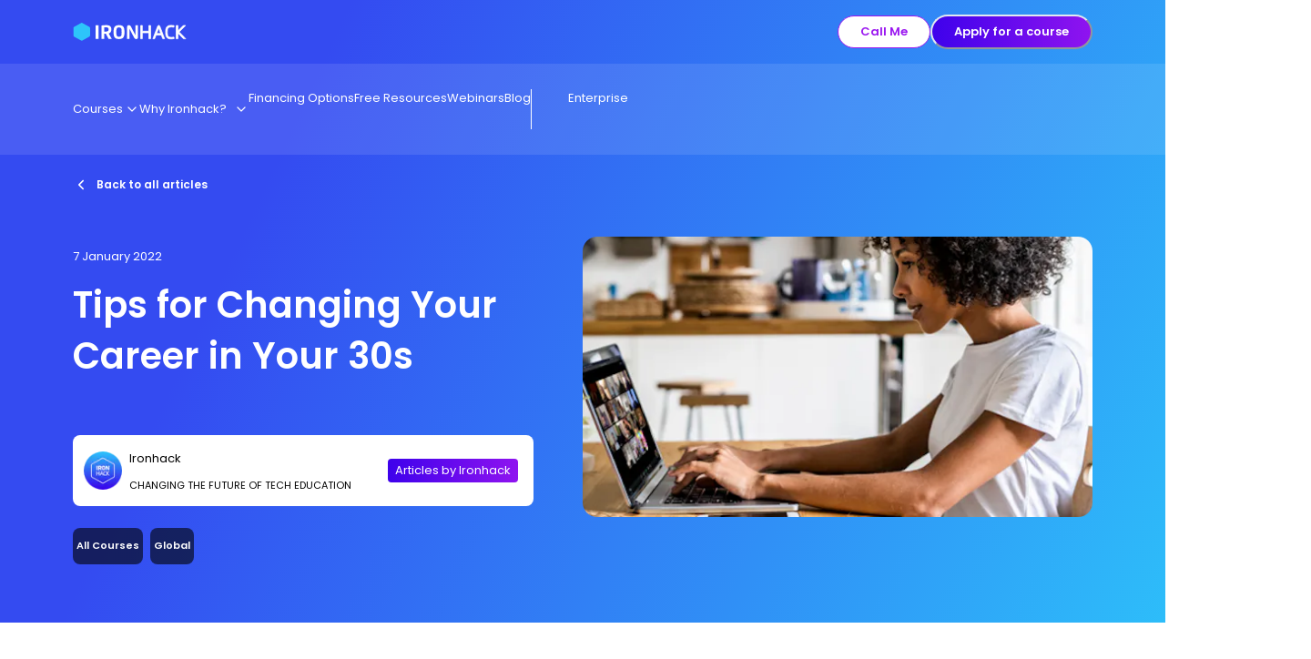

--- FILE ---
content_type: text/html; charset=utf-8
request_url: https://www.ironhack.com/gb/blog/tips-for-changing-your-career-in-your-30s
body_size: 101581
content:
<!DOCTYPE html><html lang="en"><head><meta charSet="utf-8"/><meta name="viewport" content="width=device-width, initial-scale=1"/><link rel="stylesheet" href="/_next/static/css/1d67d3acaa42aa31.css" data-precedence="next"/><link rel="preload" as="script" fetchPriority="low" href="/_next/static/chunks/webpack-fef5c7ac20a95ab6.js"/><script src="/_next/static/chunks/fd9d1056-27ab127c5bceaa68.js" async=""></script><script src="/_next/static/chunks/2472-26c35397f9732dfb.js" async=""></script><script src="/_next/static/chunks/main-app-edba823de0880c96.js" async=""></script><script src="/_next/static/chunks/4246-1b4d7917a6a0e9c1.js" async=""></script><script src="/_next/static/chunks/9848-a781cc54dce9c770.js" async=""></script><script src="/_next/static/chunks/9705-d066fe8d1ad7a338.js" async=""></script><script src="/_next/static/chunks/5945-c40ab4b8652ee486.js" async=""></script><script src="/_next/static/chunks/172-beaaeca8cb1c1969.js" async=""></script><script src="/_next/static/chunks/2667-b85dc62e6d3360ae.js" async=""></script><script src="/_next/static/chunks/2973-5af06b0938207b6c.js" async=""></script><script src="/_next/static/chunks/4321-b1ceb04df918d54d.js" async=""></script><script src="/_next/static/chunks/app/layout-2d47994125b84b86.js" async=""></script><script src="/_next/static/chunks/5230-cd42fbd582063d48.js" async=""></script><script src="/_next/static/chunks/3033-6fb64e73ad938ff5.js" async=""></script><script src="/_next/static/chunks/3407-11c3b5550d333e09.js" async=""></script><script src="/_next/static/chunks/3001-0408ecced146a75b.js" async=""></script><script src="/_next/static/chunks/6342-c50fd8c7e42d21c7.js" async=""></script><script src="/_next/static/chunks/7393-7d8dc9f075973a65.js" async=""></script><script src="/_next/static/chunks/1776-56ae43ce98352743.js" async=""></script><script src="/_next/static/chunks/8127-f15fd42d2a8bb8de.js" async=""></script><script src="/_next/static/chunks/9240-ba495f0e3c67e793.js" async=""></script><script src="/_next/static/chunks/app/l/%5Bregion%5D/%5Blanguage%5D/layout-facaa3c926f6d0f2.js" async=""></script><script src="/_next/static/chunks/4114-6682aecc4d9c806c.js" async=""></script><script src="/_next/static/chunks/3514-9603217c58680f90.js" async=""></script><script src="/_next/static/chunks/5814-70ba88999431ab73.js" async=""></script><script src="/_next/static/chunks/5906-7beee4704b2237d0.js" async=""></script><script src="/_next/static/chunks/3452-c8e4494e232b72da.js" async=""></script><script src="/_next/static/chunks/939-fe9c27e93ed46ef3.js" async=""></script><script src="/_next/static/chunks/app/l/%5Bregion%5D/%5Blanguage%5D/blog-article/%5Bslug%5D/page-7b175aa79f96c524.js" async=""></script><script src="/_next/static/chunks/4201-eda4fd66d5df8231.js" async=""></script><script src="/_next/static/chunks/6411-da92096bb0301b68.js" async=""></script><script src="/_next/static/chunks/8126-eb0015be3a99cbe4.js" async=""></script><script src="/_next/static/chunks/2581-27f64b00562aa219.js" async=""></script><script src="/_next/static/chunks/8628-fa17e5a0a2786ba9.js" async=""></script><script src="/_next/static/chunks/app/l/%5Bregion%5D/%5Blanguage%5D/not-found-9cffbf048dd5fa09.js" async=""></script><title>Tips for Changing Your Career in Your 30s</title><meta name="description" content="Making a switch in your 30s isn&#x27;t always hassle free, but it&#x27;s also not a difficult thing to do and it generally has positive results. In fact, if you&#x27;re thinking of changing path, it&#x27;s common to feel reservations. However, most of these reservations are easy to exaggerate.

"/><link rel="canonical" href="https://www.ironhack.com/gb/blog/tips-for-changing-your-career-in-your-30s"/><link rel="alternate" hrefLang="en-gb" href="https://www.ironhack.com/gb/blog/tips-for-changing-your-career-in-your-30s"/><link rel="alternate" hrefLang="en-us" href="https://www.ironhack.com/us/blog/tips-for-changing-your-career-in-your-30s"/><meta property="og:image" content="https://www.datocms-assets.com/14946/1623690283-testimonial-2.png?auto=format&amp;fit=max&amp;w=1200"/><meta property="og:image:width" content="583"/><meta property="og:image:height" content="256"/><meta property="og:type" content="article"/><meta name="twitter:card" content="summary_large_image"/><meta name="twitter:image" content="https://www.datocms-assets.com/14946/1623690283-testimonial-2.png?auto=format&amp;fit=max&amp;w=1200"/><meta name="twitter:image:width" content="583"/><meta name="twitter:image:height" content="256"/><link rel="icon" href="https://www.datocms-assets.com/14946/1690965068-default.png?auto=format&amp;h=16&amp;w=16" sizes="16x16" type="image/png"/><link rel="icon" href="https://www.datocms-assets.com/14946/1690965068-default.png?auto=format&amp;h=32&amp;w=32" sizes="32x32" type="image/png"/><link rel="icon" href="https://www.datocms-assets.com/14946/1690965068-default.png?auto=format&amp;h=96&amp;w=96" sizes="96x96" type="image/png"/><link rel="icon" href="https://www.datocms-assets.com/14946/1690965068-default.png?auto=format&amp;h=192&amp;w=192" sizes="192x192" type="image/png"/><script src="/_next/static/chunks/polyfills-c67a75d1b6f99dc8.js" noModule=""></script><style data-emotion="css 0 1egt6w6 fubdgu 1g7jkx5 vm4bx4 1hq3pk3 s9d4kc a6goph yom0wr f8mqc9 1wh2kri v5w1at 1abhfra 73kdpz 1yexn9p kkd2hl 16zaqcu f0p79h 1v5mhl2 yvuwy 1cufrhn 10c0hvv 19656n1 tpbk1i mgpla 1nmn8an p5m0c6 1z0offu 1pza6w4 slb6ud 1fw471 ia3mp7 1ug30bt 11yjdgj 1gw3hl6 eaetgz 5rtp87 13uddbw laid53 1kxonj9 14r8dhq w1yx51 1577qb8 1miyviq 1qwk0dh 1sywon4 k11qqg 1ki54i ym7d8d 1yrdd7t 1nbdsto yj88vp ihexlv 85xsax thec9v tarq8z 4dqnsf aoxca4 8wd2kk 17xejub nwfosv t0lds5 od0jrl 1hnz6hu gtzuce rdf4yz 1s24war ql4sdh 3fw3ej 1ufnhth 1k3bg39 r51a8y 1l41a2p 1mj1ih5 10w5zoq 71aleg j7qwjs 86t1f9 1tfjd1n 9r1c8l 1rj4elv 3xp5rf 1w3zrlu 70qvj9 1kxr6eo spn4bz t4q1nq sesa71 j2l3z2 fauwva sdql1s cmg9c4 kfw6b5 8btut1 4f2sr9 khwqg1 d8ped0 dvxtzn x2dbjh 3y4d8w 1ruf2hm 1h3femv 10fztfz 1mdemct 1f66jws 17w5h1j 1wcf6sm 1vakbk4 wk0w76 1c7ukyf n58ib7 skkuds 1rueb5n nzg9ae 1yiibxl 2qlfc6 182l1xq 5qyk98 ebw3wp nhi7ne 11hxcuk xwuxwh 1l0m7 vyid1k 1dvea7e 716c9j ba32du 1tjles7 1qavs6n 7jsbhh r69bt9 o2ldmt wd8hou 1717myr 13y098b 155za0w 1yu83b 177w1cv 1rgkod 1gm3tio 1pbpq0j 1j7zfop thzy17 1qer27g jtnlr 13kbogi 1vgv95z f74wq 1gong6g"> :host,:root,[data-theme]{--chakra-ring-inset:var(--chakra-empty,/*!*/ /*!*/);--chakra-ring-offset-width:0px;--chakra-ring-offset-color:#fff;--chakra-ring-color:rgba(66, 153, 225, 0.6);--chakra-ring-offset-shadow:0 0 #0000;--chakra-ring-shadow:0 0 #0000;--chakra-space-x-reverse:0;--chakra-space-y-reverse:0;--chakra-colors-transparent:transparent;--chakra-colors-current:currentColor;--chakra-colors-black-5:#F2F2F2;--chakra-colors-black-10:#E5E5E5;--chakra-colors-black-20:#CCCCCC;--chakra-colors-black-30:#B3B3B3;--chakra-colors-black-40:#979797;--chakra-colors-black-60:#5B5B5B;--chakra-colors-black-80:#333333;--chakra-colors-black-100:#000000;--chakra-colors-white-100:#FFFFFF;--chakra-colors-whiteAlpha-50:rgba(255, 255, 255, 0.04);--chakra-colors-whiteAlpha-100:rgba(255, 255, 255, 0.06);--chakra-colors-whiteAlpha-200:rgba(255, 255, 255, 0.08);--chakra-colors-whiteAlpha-300:rgba(255, 255, 255, 0.16);--chakra-colors-whiteAlpha-400:rgba(255, 255, 255, 0.24);--chakra-colors-whiteAlpha-500:rgba(255, 255, 255, 0.36);--chakra-colors-whiteAlpha-600:rgba(255, 255, 255, 0.48);--chakra-colors-whiteAlpha-700:rgba(255, 255, 255, 0.64);--chakra-colors-whiteAlpha-800:rgba(255, 255, 255, 0.80);--chakra-colors-whiteAlpha-900:rgba(255, 255, 255, 0.92);--chakra-colors-blackAlpha-50:rgba(0, 0, 0, 0.04);--chakra-colors-blackAlpha-100:rgba(0, 0, 0, 0.06);--chakra-colors-blackAlpha-200:rgba(0, 0, 0, 0.08);--chakra-colors-blackAlpha-300:rgba(0, 0, 0, 0.16);--chakra-colors-blackAlpha-400:rgba(0, 0, 0, 0.24);--chakra-colors-blackAlpha-500:rgba(0, 0, 0, 0.36);--chakra-colors-blackAlpha-600:rgba(0, 0, 0, 0.48);--chakra-colors-blackAlpha-700:rgba(0, 0, 0, 0.64);--chakra-colors-blackAlpha-800:rgba(0, 0, 0, 0.80);--chakra-colors-blackAlpha-900:rgba(0, 0, 0, 0.92);--chakra-colors-gray-50:#F7FAFC;--chakra-colors-gray-100:#EDF2F7;--chakra-colors-gray-200:#E2E8F0;--chakra-colors-gray-300:#CBD5E0;--chakra-colors-gray-400:#A0AEC0;--chakra-colors-gray-500:#718096;--chakra-colors-gray-600:#4A5568;--chakra-colors-gray-700:#2D3748;--chakra-colors-gray-800:#1A202C;--chakra-colors-gray-900:#171923;--chakra-colors-red-10:#FDEDED;--chakra-colors-red-50:#FFF5F5;--chakra-colors-red-100:#EB4C4C;--chakra-colors-red-120:#BC3D3D;--chakra-colors-red-200:#FEB2B2;--chakra-colors-red-300:#FC8181;--chakra-colors-red-400:#F56565;--chakra-colors-red-500:#E53E3E;--chakra-colors-red-600:#C53030;--chakra-colors-red-700:#9B2C2C;--chakra-colors-red-800:#822727;--chakra-colors-red-900:#63171B;--chakra-colors-orange-10:#FEF6E9;--chakra-colors-orange-50:#FFFAF0;--chakra-colors-orange-100:#F8A324;--chakra-colors-orange-130:#AE7219;--chakra-colors-orange-200:#FBD38D;--chakra-colors-orange-300:#F6AD55;--chakra-colors-orange-400:#ED8936;--chakra-colors-orange-500:#DD6B20;--chakra-colors-orange-600:#C05621;--chakra-colors-orange-700:#9C4221;--chakra-colors-orange-800:#7B341E;--chakra-colors-orange-900:#652B19;--chakra-colors-yellow-10:#FFFEEB;--chakra-colors-yellow-40:#FEFBC2;--chakra-colors-yellow-50:#FFFFF0;--chakra-colors-yellow-80:#FCF785;--chakra-colors-yellow-90:#C9FF58;--chakra-colors-yellow-100:#FAF234;--chakra-colors-yellow-120:#D7CE06;--chakra-colors-yellow-140:#ACA502;--chakra-colors-yellow-160:#837E02;--chakra-colors-yellow-200:#FAF089;--chakra-colors-yellow-300:#F6E05E;--chakra-colors-yellow-400:#ECC94B;--chakra-colors-yellow-500:#D69E2E;--chakra-colors-yellow-600:#B7791F;--chakra-colors-yellow-700:#975A16;--chakra-colors-yellow-800:#744210;--chakra-colors-yellow-900:#5F370E;--chakra-colors-green-10:#E7F9ED;--chakra-colors-green-50:#F0FFF4;--chakra-colors-green-100:#11BE4C;--chakra-colors-green-120:#0E983D;--chakra-colors-green-200:#9AE6B4;--chakra-colors-green-300:#68D391;--chakra-colors-green-400:#48BB78;--chakra-colors-green-500:#38A169;--chakra-colors-green-600:#2F855A;--chakra-colors-green-700:#276749;--chakra-colors-green-800:#22543D;--chakra-colors-green-900:#1C4532;--chakra-colors-teal-50:#E6FFFA;--chakra-colors-teal-100:#B2F5EA;--chakra-colors-teal-200:#81E6D9;--chakra-colors-teal-300:#4FD1C5;--chakra-colors-teal-400:#38B2AC;--chakra-colors-teal-500:#319795;--chakra-colors-teal-600:#2C7A7B;--chakra-colors-teal-700:#285E61;--chakra-colors-teal-800:#234E52;--chakra-colors-teal-900:#1D4044;--chakra-colors-blue-10:#E5F4FC;--chakra-colors-blue-50:#ebf8ff;--chakra-colors-blue-100:#008EDE;--chakra-colors-blue-120:#0072B2;--chakra-colors-blue-200:#90cdf4;--chakra-colors-blue-300:#63b3ed;--chakra-colors-blue-400:#4299e1;--chakra-colors-blue-500:#3182ce;--chakra-colors-blue-600:#2b6cb0;--chakra-colors-blue-700:#2c5282;--chakra-colors-blue-800:#2a4365;--chakra-colors-blue-900:#1A365D;--chakra-colors-cyan-50:#EDFDFD;--chakra-colors-cyan-100:#C4F1F9;--chakra-colors-cyan-200:#9DECF9;--chakra-colors-cyan-300:#76E4F7;--chakra-colors-cyan-400:#0BC5EA;--chakra-colors-cyan-500:#00B5D8;--chakra-colors-cyan-600:#00A3C4;--chakra-colors-cyan-700:#0987A0;--chakra-colors-cyan-800:#086F83;--chakra-colors-cyan-900:#065666;--chakra-colors-purple-10:#F5E8FE;--chakra-colors-purple-40:#EBD0FC;--chakra-colors-purple-50:#FAF5FF;--chakra-colors-purple-80:#C273F6;--chakra-colors-purple-100:#9A16F0;--chakra-colors-purple-120:#7B12C0;--chakra-colors-purple-140:#5C0D90;--chakra-colors-purple-160:#3E0960;--chakra-colors-purple-200:#D6BCFA;--chakra-colors-purple-300:#B794F4;--chakra-colors-purple-400:#9F7AEA;--chakra-colors-purple-500:#805AD5;--chakra-colors-purple-600:#6B46C1;--chakra-colors-purple-700:#553C9A;--chakra-colors-purple-800:#44337A;--chakra-colors-purple-900:#322659;--chakra-colors-pink-10:#FDEBF3;--chakra-colors-pink-40:#FEA7CF;--chakra-colors-pink-50:#FFF5F7;--chakra-colors-pink-80:#F16BA7;--chakra-colors-pink-100:#EC398A;--chakra-colors-pink-120:#B90657;--chakra-colors-pink-140:#8B0541;--chakra-colors-pink-160:#5C032C;--chakra-colors-pink-200:#FBB6CE;--chakra-colors-pink-300:#F687B3;--chakra-colors-pink-400:#ED64A6;--chakra-colors-pink-500:#D53F8C;--chakra-colors-pink-600:#B83280;--chakra-colors-pink-700:#97266D;--chakra-colors-pink-800:#702459;--chakra-colors-pink-900:#521B41;--chakra-colors-linkedin-50:#E8F4F9;--chakra-colors-linkedin-100:#CFEDFB;--chakra-colors-linkedin-200:#9BDAF3;--chakra-colors-linkedin-300:#68C7EC;--chakra-colors-linkedin-400:#34B3E4;--chakra-colors-linkedin-500:#00A0DC;--chakra-colors-linkedin-600:#008CC9;--chakra-colors-linkedin-700:#0077B5;--chakra-colors-linkedin-800:#005E93;--chakra-colors-linkedin-900:#004471;--chakra-colors-facebook-50:#E8F4F9;--chakra-colors-facebook-100:#D9DEE9;--chakra-colors-facebook-200:#B7C2DA;--chakra-colors-facebook-300:#6482C0;--chakra-colors-facebook-400:#4267B2;--chakra-colors-facebook-500:#385898;--chakra-colors-facebook-600:#314E89;--chakra-colors-facebook-700:#29487D;--chakra-colors-facebook-800:#223B67;--chakra-colors-facebook-900:#1E355B;--chakra-colors-messenger-50:#D0E6FF;--chakra-colors-messenger-100:#B9DAFF;--chakra-colors-messenger-200:#A2CDFF;--chakra-colors-messenger-300:#7AB8FF;--chakra-colors-messenger-400:#2E90FF;--chakra-colors-messenger-500:#0078FF;--chakra-colors-messenger-600:#0063D1;--chakra-colors-messenger-700:#0052AC;--chakra-colors-messenger-800:#003C7E;--chakra-colors-messenger-900:#002C5C;--chakra-colors-whatsapp-50:#dffeec;--chakra-colors-whatsapp-100:#b9f5d0;--chakra-colors-whatsapp-200:#90edb3;--chakra-colors-whatsapp-300:#65e495;--chakra-colors-whatsapp-400:#3cdd78;--chakra-colors-whatsapp-500:#22c35e;--chakra-colors-whatsapp-600:#179848;--chakra-colors-whatsapp-700:#0c6c33;--chakra-colors-whatsapp-800:#01421c;--chakra-colors-whatsapp-900:#001803;--chakra-colors-twitter-50:#E5F4FD;--chakra-colors-twitter-100:#C8E9FB;--chakra-colors-twitter-200:#A8DCFA;--chakra-colors-twitter-300:#83CDF7;--chakra-colors-twitter-400:#57BBF5;--chakra-colors-twitter-500:#1DA1F2;--chakra-colors-twitter-600:#1A94DA;--chakra-colors-twitter-700:#1681BF;--chakra-colors-twitter-800:#136B9E;--chakra-colors-twitter-900:#0D4D71;--chakra-colors-telegram-50:#E3F2F9;--chakra-colors-telegram-100:#C5E4F3;--chakra-colors-telegram-200:#A2D4EC;--chakra-colors-telegram-300:#7AC1E4;--chakra-colors-telegram-400:#47A9DA;--chakra-colors-telegram-500:#0088CC;--chakra-colors-telegram-600:#007AB8;--chakra-colors-telegram-700:#006BA1;--chakra-colors-telegram-800:#005885;--chakra-colors-telegram-900:#003F5E;--chakra-colors-electricBlue-10:#F2FBFF;--chakra-colors-electricBlue-40:#CDF1FE;--chakra-colors-electricBlue-80:#9BE3FD;--chakra-colors-electricBlue-100:#2DC5FA;--chakra-colors-electricBlue-120:#249EC8;--chakra-colors-electricBlue-140:#1B7696;--chakra-colors-electricBlue-160:#124F64;--chakra-colors-oceanBlue-10:#EBE5FD;--chakra-colors-oceanBlue-40:#AEB7F9;--chakra-colors-oceanBlue-70:#4C53F1;--chakra-colors-oceanBlue-80:#5D6FF4;--chakra-colors-oceanBlue-100:#3800EB;--chakra-colors-oceanBlue-120:#2D00BC;--chakra-colors-oceanBlue-140:#1F2D91;--chakra-colors-oceanBlue-160:#16005E;--chakra-colors-turquoise-10:#EAFAF9;--chakra-colors-turquoise-40:#AAECE8;--chakra-colors-turquoise-80:#6BDDD6;--chakra-colors-turquoise-100:#2BCFC5;--chakra-colors-turquoise-120:#22A59E;--chakra-colors-turquoise-140:#1A7C76;--chakra-colors-turquoise-160:#11534F;--chakra-colors-background-ac:linear-gradient(104.9deg, var(--chakra-colors-gradient-ac-0) 27.18%, var(--chakra-colors-gradient-ac-1) 100%);--chakra-colors-background-ai:linear-gradient(105deg, var(--chakra-colors-gradient-ai-0) 27.18%, var(--chakra-colors-gradient-ai-1) 100%);--chakra-colors-background-black:#000000;--chakra-colors-background-brand:linear-gradient(114.99deg, var(--chakra-colors-gradient-brand-0) 24.14%, var(--chakra-colors-gradient-brand-1) 105.44%);--chakra-colors-background-ce:linear-gradient(287.72deg, var(--chakra-colors-gradient-ce-0) 0%, var(--chakra-colors-gradient-ce-1) 87.67%);--chakra-colors-background-cloud:#E5F4FC;--chakra-colors-background-cyber:linear-gradient(287.72deg, var(--chakra-colors-gradient-cyber-0) 0%, var(--chakra-colors-gradient-cyber-1) 87.67%);--chakra-colors-background-dark:#16005E;--chakra-colors-background-data:linear-gradient(284.43deg, var(--chakra-colors-gradient-data-0) 0%, var(--chakra-colors-gradient-data-1) 96.5%);--chakra-colors-background-de:linear-gradient(287.72deg, var(--chakra-colors-gradient-de-0) 0%, var(--chakra-colors-gradient-de-1) 87.67%);--chakra-colors-background-dv:linear-gradient(288deg, var(--chakra-colors-gradient-dv-0) 0%, var(--chakra-colors-gradient-dv-1) 87.67%);--chakra-colors-background-light:#F2F2F2;--chakra-colors-background-light-ac:#EBE5FD;--chakra-colors-background-light-ai:#EAFAF9;--chakra-colors-background-light-ce:#FDEBF3;--chakra-colors-background-light-cyber:#EAFAF9;--chakra-colors-background-light-data:#FEF6E9;--chakra-colors-background-light-de:#E7F9ED;--chakra-colors-background-light-dv:#FDEBF3;--chakra-colors-background-light-mk:#FDEBF3;--chakra-colors-background-light-ml:#EBE5FD;--chakra-colors-background-light-pm:#FFFEEB;--chakra-colors-background-light-ux:#FDEBF3;--chakra-colors-background-light-web:#EBE5FD;--chakra-colors-background-mk:linear-gradient(288deg, var(--chakra-colors-gradient-mk-0) 0%, var(--chakra-colors-gradient-mk-1) 87.67%);--chakra-colors-background-ml:linear-gradient(288deg, var(--chakra-colors-gradient-ml-0) 0%, var(--chakra-colors-gradient-ml-1) 87.67%);--chakra-colors-background-pm:linear-gradient(287.72deg, var(--chakra-colors-gradient-pm-0) 0%, var(--chakra-colors-gradient-pm-1) 87.67%);--chakra-colors-background-ux:linear-gradient(104.9deg, var(--chakra-colors-gradient-ux-0) 27.18%, var(--chakra-colors-gradient-ux-1) 100%);--chakra-colors-background-web:linear-gradient(107.05deg, var(--chakra-colors-gradient-web-0) 17.93%, var(--chakra-colors-gradient-web-1) 92.3%);--chakra-colors-background-white:#FFFFFF;--chakra-colors-brand-primary:#2DC5FA;--chakra-colors-brand-secondary:#3800EB;--chakra-colors-button-disabled:#B3B3B3;--chakra-colors-button-facebook-enabled:#3800EB;--chakra-colors-button-facebook-hover:#1F2D91;--chakra-colors-button-facebook-pressed:#3E0960;--chakra-colors-button-google-enabled:#FFFFFF;--chakra-colors-button-google-hover:#E5E5E5;--chakra-colors-button-google-pressed:#CCCCCC;--chakra-colors-button-primary-enabled:linear-gradient(90.68deg, var(--chakra-colors-gradient-interactive-0) -7.48%, var(--chakra-colors-gradient-interactive-1) 113.27%);--chakra-colors-button-primary-hover:linear-gradient(#3800EB, #3800EB);--chakra-colors-button-primary-pressed:#1F2D91;--chakra-colors-button-secondary-enabled:#FFFFFF;--chakra-colors-button-secondary-hover:#9A16F0;--chakra-colors-button-secondary-pressed:#5C0D90;--chakra-colors-button-tertiary-enabled:#9A16F0;--chakra-colors-button-tertiary-hover:#3800EB;--chakra-colors-button-tertiary-pressed:#3E0960;--chakra-colors-fill-black:#000000;--chakra-colors-fill-footer:#16005E;--chakra-colors-fill-interactive:#9A16F0;--chakra-colors-fill-light:#E5E5E5;--chakra-colors-fill-medium:#979797;--chakra-colors-fill-new:#EC398A;--chakra-colors-fill-preFooter:#1F2D91;--chakra-colors-fill-primary:#2DC5FA;--chakra-colors-fill-secondary:#3800EB;--chakra-colors-fill-translucid:#00000099;--chakra-colors-fill-white:#FFFFFF;--chakra-colors-fill-yellow:#C9FF58;--chakra-colors-gradient-ac-0:#3800EB;--chakra-colors-gradient-ac-1:#FAF234;--chakra-colors-gradient-ai-0:#6BDDD6;--chakra-colors-gradient-ai-1:#4C53F1;--chakra-colors-gradient-brand-0:#344BF1;--chakra-colors-gradient-brand-1:#2DC5FA;--chakra-colors-gradient-ce-0:#2BCFC5;--chakra-colors-gradient-ce-1:#EC398A;--chakra-colors-gradient-cyber-0:#F9E450;--chakra-colors-gradient-cyber-1:#2BCFC5;--chakra-colors-gradient-data-0:#FAF234;--chakra-colors-gradient-data-1:#EC398A;--chakra-colors-gradient-de-0:#2BCFC5;--chakra-colors-gradient-de-1:#F8A324;--chakra-colors-gradient-dv-0:#2DC5FA;--chakra-colors-gradient-dv-1:#F16BA7;--chakra-colors-gradient-interactive-0:#3800EB;--chakra-colors-gradient-interactive-1:#9A16F0;--chakra-colors-gradient-mk-0:#F16BA7;--chakra-colors-gradient-mk-1:#3800EB;--chakra-colors-gradient-ml-0:#2EC6FB;--chakra-colors-gradient-ml-1:#D6A2F9;--chakra-colors-gradient-pm-0:#FAF234;--chakra-colors-gradient-pm-1:#7B12C0;--chakra-colors-gradient-ux-0:#EC398A;--chakra-colors-gradient-ux-1:#9A16F0;--chakra-colors-gradient-web-0:#9A16F0;--chakra-colors-gradient-web-1:#2DC5FA;--chakra-colors-icon-dark:#000000;--chakra-colors-icon-error:#EB4C4C;--chakra-colors-icon-info:#008EDE;--chakra-colors-icon-new:#9A16F0;--chakra-colors-icon-primary:#2DC5FA;--chakra-colors-icon-secondary:#3800EB;--chakra-colors-icon-success:#11BE4C;--chakra-colors-icon-warning:#F8A324;--chakra-colors-link-link:#9A16F0;--chakra-colors-link-hover:#3800EB;--chakra-colors-link-pressed:#5C0D90;--chakra-colors-link-disabled:#B3B3B3;--chakra-colors-link-inverse:#FFFFFF;--chakra-colors-stroke-dark:#000000;--chakra-colors-stroke-error:#EB4C4C;--chakra-colors-stroke-info:#008EDE;--chakra-colors-stroke-interactive:#9A16F0;--chakra-colors-stroke-light:#B3B3B3;--chakra-colors-stroke-medium:#979797;--chakra-colors-stroke-success:#11BE4C;--chakra-colors-stroke-warning:#F8A324;--chakra-colors-stroke-white:#FFFFFF;--chakra-colors-support-error-icon:#EB4C4C;--chakra-colors-support-error-background:#FDEDED;--chakra-colors-support-error-text:#BC3D3D;--chakra-colors-support-info-icon:#008EDE;--chakra-colors-support-info-background:#E5F4FC;--chakra-colors-support-info-text:#0072B2;--chakra-colors-support-success-icon:#11BE4C;--chakra-colors-support-success-background:#E7F9ED;--chakra-colors-support-success-text:#0E983D;--chakra-colors-support-warning-icon:#F8A324;--chakra-colors-support-warning-background:#FEF6E9;--chakra-colors-support-warning-text:#AE7219;--chakra-colors-text-inverse:#FFFFFF;--chakra-colors-text-primary:#000000;--chakra-colors-text-secondary:#5B5B5B;--chakra-colors-text-tertiary:#979797;--chakra-borders-none:0;--chakra-borders-1px:1px solid;--chakra-borders-2px:2px solid;--chakra-borders-4px:4px solid;--chakra-borders-8px:8px solid;--chakra-fonts-heading:Poppins,sans-serif;--chakra-fonts-body:Poppins,sans-serif;--chakra-fonts-mono:monospace;--chakra-fontSizes-3xs:0.45rem;--chakra-fontSizes-2xs:0.625rem;--chakra-fontSizes-xs:0.6875rem;--chakra-fontSizes-sm:0.875rem;--chakra-fontSizes-md:1rem;--chakra-fontSizes-lg:1.125rem;--chakra-fontSizes-xl:1.0625rem;--chakra-fontSizes-2xl:1.3125rem;--chakra-fontSizes-3xl:1.6875rem;--chakra-fontSizes-4xl:2.125rem;--chakra-fontSizes-5xl:2.5rem;--chakra-fontSizes-6xl:3rem;--chakra-fontSizes-7xl:3.375rem;--chakra-fontSizes-8xl:6rem;--chakra-fontSizes-9xl:8rem;--chakra-fontSizes-s:0.75rem;--chakra-fontSizes-m:0.8125rem;--chakra-fontSizes-l:0.9375rem;--chakra-fontWeights-hairline:100;--chakra-fontWeights-thin:200;--chakra-fontWeights-light:300;--chakra-fontWeights-normal:400;--chakra-fontWeights-medium:500;--chakra-fontWeights-semibold:600;--chakra-fontWeights-bold:700;--chakra-fontWeights-extrabold:800;--chakra-fontWeights-black:900;--chakra-fontWeights-regular:400;--chakra-letterSpacings-tighter:-0.05em;--chakra-letterSpacings-tight:-0.025em;--chakra-letterSpacings-normal:0;--chakra-letterSpacings-wide:0.025em;--chakra-letterSpacings-wider:0.05em;--chakra-letterSpacings-widest:0.1em;--chakra-lineHeights-3:.75rem;--chakra-lineHeights-4:1rem;--chakra-lineHeights-5:1.25rem;--chakra-lineHeights-6:1.5rem;--chakra-lineHeights-7:1.75rem;--chakra-lineHeights-8:2rem;--chakra-lineHeights-9:2.25rem;--chakra-lineHeights-10:2.5rem;--chakra-lineHeights-normal:normal;--chakra-lineHeights-none:1;--chakra-lineHeights-shorter:1.25;--chakra-lineHeights-short:1.375;--chakra-lineHeights-base:1.5;--chakra-lineHeights-tall:1.625;--chakra-lineHeights-taller:2;--chakra-radii-none:0;--chakra-radii-sm:0.125rem;--chakra-radii-base:0.25rem;--chakra-radii-md:0.375rem;--chakra-radii-lg:0.5rem;--chakra-radii-xl:0.75rem;--chakra-radii-2xl:1rem;--chakra-radii-3xl:1.5rem;--chakra-radii-full:9999px;--chakra-space-1:0.5rem;--chakra-space-2:1rem;--chakra-space-3:1.5rem;--chakra-space-4:2rem;--chakra-space-5:2.5rem;--chakra-space-6:3rem;--chakra-space-7:3.5rem;--chakra-space-8:4rem;--chakra-space-9:4.5rem;--chakra-space-10:5rem;--chakra-space-11:5.5rem;--chakra-space-12:6rem;--chakra-space-14:3.5rem;--chakra-space-15:7.5rem;--chakra-space-16:4rem;--chakra-space-20:5rem;--chakra-space-24:6rem;--chakra-space-28:7rem;--chakra-space-32:8rem;--chakra-space-36:9rem;--chakra-space-40:10rem;--chakra-space-44:11rem;--chakra-space-48:12rem;--chakra-space-52:13rem;--chakra-space-56:14rem;--chakra-space-60:15rem;--chakra-space-64:16rem;--chakra-space-72:18rem;--chakra-space-80:20rem;--chakra-space-96:24rem;--chakra-space-px:1px;--chakra-space-0-5:0.25rem;--chakra-space-1-5:0.75rem;--chakra-space-2-5:1.25rem;--chakra-space-3-5:0.875rem;--chakra-space-0-25:0.125rem;--chakra-shadows-xs:0 0 0 1px rgba(0, 0, 0, 0.05);--chakra-shadows-sm:0 1px 2px 0 rgba(0, 0, 0, 0.05);--chakra-shadows-base:0 1px 3px 0 rgba(0, 0, 0, 0.1),0 1px 2px 0 rgba(0, 0, 0, 0.06);--chakra-shadows-md:0 4px 6px -1px rgba(0, 0, 0, 0.1),0 2px 4px -1px rgba(0, 0, 0, 0.06);--chakra-shadows-lg:0 10px 15px -3px rgba(0, 0, 0, 0.1),0 4px 6px -2px rgba(0, 0, 0, 0.05);--chakra-shadows-xl:0 20px 25px -5px rgba(0, 0, 0, 0.1),0 10px 10px -5px rgba(0, 0, 0, 0.04);--chakra-shadows-2xl:0 25px 50px -12px rgba(0, 0, 0, 0.25);--chakra-shadows-outline:0 0 0 3px rgba(66, 153, 225, 0.6);--chakra-shadows-inner:inset 0 2px 4px 0 rgba(0,0,0,0.06);--chakra-shadows-none:none;--chakra-shadows-dark-lg:rgba(0, 0, 0, 0.1) 0px 0px 0px 1px,rgba(0, 0, 0, 0.2) 0px 5px 10px,rgba(0, 0, 0, 0.4) 0px 15px 40px;--chakra-shadows-s:0px 4px 4px rgba(0, 0, 0, 0.08);--chakra-shadows-m:0px 8px 8px rgba(0, 0, 0, 0.16);--chakra-shadows-l:0px 16px 16px rgba(0, 0, 0, 0.16);--chakra-sizes-1:0.25rem;--chakra-sizes-2:0.5rem;--chakra-sizes-3:0.75rem;--chakra-sizes-4:1rem;--chakra-sizes-5:1.25rem;--chakra-sizes-6:1.5rem;--chakra-sizes-7:1.75rem;--chakra-sizes-8:2rem;--chakra-sizes-9:2.25rem;--chakra-sizes-10:2.5rem;--chakra-sizes-12:3rem;--chakra-sizes-14:3.5rem;--chakra-sizes-16:4rem;--chakra-sizes-20:5rem;--chakra-sizes-24:6rem;--chakra-sizes-28:7rem;--chakra-sizes-32:8rem;--chakra-sizes-36:9rem;--chakra-sizes-40:10rem;--chakra-sizes-44:11rem;--chakra-sizes-48:12rem;--chakra-sizes-52:13rem;--chakra-sizes-56:14rem;--chakra-sizes-60:15rem;--chakra-sizes-64:16rem;--chakra-sizes-72:18rem;--chakra-sizes-80:20rem;--chakra-sizes-96:24rem;--chakra-sizes-px:1px;--chakra-sizes-0-5:0.125rem;--chakra-sizes-1-5:0.375rem;--chakra-sizes-2-5:0.625rem;--chakra-sizes-3-5:0.875rem;--chakra-sizes-max:max-content;--chakra-sizes-min:min-content;--chakra-sizes-full:100%;--chakra-sizes-3xs:14rem;--chakra-sizes-2xs:16rem;--chakra-sizes-xs:20rem;--chakra-sizes-sm:24rem;--chakra-sizes-md:28rem;--chakra-sizes-lg:32rem;--chakra-sizes-xl:36rem;--chakra-sizes-2xl:42rem;--chakra-sizes-3xl:48rem;--chakra-sizes-4xl:56rem;--chakra-sizes-5xl:64rem;--chakra-sizes-6xl:72rem;--chakra-sizes-7xl:80rem;--chakra-sizes-8xl:90rem;--chakra-sizes-prose:60ch;--chakra-sizes-container-sm:640px;--chakra-sizes-container-md:768px;--chakra-sizes-container-lg:1024px;--chakra-sizes-container-xl:1280px;--chakra-sizes-container-2xl:1440px;--chakra-zIndices-hide:-1;--chakra-zIndices-auto:auto;--chakra-zIndices-base:0;--chakra-zIndices-docked:10;--chakra-zIndices-dropdown:1000;--chakra-zIndices-sticky:1100;--chakra-zIndices-banner:1200;--chakra-zIndices-overlay:1300;--chakra-zIndices-modal:1400;--chakra-zIndices-popover:1500;--chakra-zIndices-skipLink:1600;--chakra-zIndices-toast:1700;--chakra-zIndices-tooltip:1800;--chakra-transition-property-common:background-color,border-color,color,fill,stroke,opacity,box-shadow,transform;--chakra-transition-property-colors:background-color,border-color,color,fill,stroke;--chakra-transition-property-dimensions:width,height;--chakra-transition-property-position:left,right,top,bottom;--chakra-transition-property-background:background-color,background-image,background-position;--chakra-transition-easing-ease-in:cubic-bezier(0.4, 0, 1, 1);--chakra-transition-easing-ease-out:cubic-bezier(0, 0, 0.2, 1);--chakra-transition-easing-ease-in-out:cubic-bezier(0.4, 0, 0.2, 1);--chakra-transition-duration-ultra-fast:50ms;--chakra-transition-duration-faster:100ms;--chakra-transition-duration-fast:150ms;--chakra-transition-duration-normal:200ms;--chakra-transition-duration-slow:300ms;--chakra-transition-duration-slower:400ms;--chakra-transition-duration-ultra-slow:500ms;--chakra-blur-none:0;--chakra-blur-sm:4px;--chakra-blur-base:8px;--chakra-blur-md:12px;--chakra-blur-lg:16px;--chakra-blur-xl:24px;--chakra-blur-2xl:40px;--chakra-blur-3xl:64px;--chakra-breakpoints-base:0em;--chakra-breakpoints-sm:30em;--chakra-breakpoints-md:48em;--chakra-breakpoints-lg:62em;--chakra-breakpoints-xl:80em;--chakra-breakpoints-2xl:96em;}.chakra-ui-light :host:not([data-theme]),.chakra-ui-light :root:not([data-theme]),.chakra-ui-light [data-theme]:not([data-theme]),[data-theme=light] :host:not([data-theme]),[data-theme=light] :root:not([data-theme]),[data-theme=light] [data-theme]:not([data-theme]),:host[data-theme=light],:root[data-theme=light],[data-theme][data-theme=light]{--chakra-colors-chakra-body-text:var(--chakra-colors-gray-800);--chakra-colors-chakra-body-bg:white;--chakra-colors-chakra-border-color:var(--chakra-colors-gray-200);--chakra-colors-chakra-subtle-bg:var(--chakra-colors-gray-100);--chakra-colors-chakra-placeholder-color:var(--chakra-colors-gray-500);}.chakra-ui-dark :host:not([data-theme]),.chakra-ui-dark :root:not([data-theme]),.chakra-ui-dark [data-theme]:not([data-theme]),[data-theme=dark] :host:not([data-theme]),[data-theme=dark] :root:not([data-theme]),[data-theme=dark] [data-theme]:not([data-theme]),:host[data-theme=dark],:root[data-theme=dark],[data-theme][data-theme=dark]{--chakra-colors-chakra-body-text:var(--chakra-colors-whiteAlpha-900);--chakra-colors-chakra-body-bg:var(--chakra-colors-gray-800);--chakra-colors-chakra-border-color:var(--chakra-colors-whiteAlpha-300);--chakra-colors-chakra-subtle-bg:var(--chakra-colors-gray-700);--chakra-colors-chakra-placeholder-color:var(--chakra-colors-whiteAlpha-400);} html{line-height:1.5;-webkit-text-size-adjust:100%;font-family:system-ui,sans-serif;-webkit-font-smoothing:antialiased;text-rendering:optimizeLegibility;-moz-osx-font-smoothing:grayscale;touch-action:manipulation;}body{position:relative;min-height:100%;margin:0;font-feature-settings:"kern";}:where(*, *::before, *::after){border-width:0;border-style:solid;box-sizing:border-box;word-wrap:break-word;}main{display:block;}hr{border-top-width:1px;box-sizing:content-box;height:0;overflow:visible;}:where(pre, code, kbd,samp){font-family:SFMono-Regular,Menlo,Monaco,Consolas,monospace;font-size:1em;}a{background-color:transparent;color:inherit;-webkit-text-decoration:inherit;text-decoration:inherit;}abbr[title]{border-bottom:none;-webkit-text-decoration:underline;text-decoration:underline;-webkit-text-decoration:underline dotted;-webkit-text-decoration:underline dotted;text-decoration:underline dotted;}:where(b, strong){font-weight:bold;}small{font-size:80%;}:where(sub,sup){font-size:75%;line-height:0;position:relative;vertical-align:baseline;}sub{bottom:-0.25em;}sup{top:-0.5em;}img{border-style:none;}:where(button, input, optgroup, select, textarea){font-family:inherit;font-size:100%;line-height:1.15;margin:0;}:where(button, input){overflow:visible;}:where(button, select){text-transform:none;}:where(
          button::-moz-focus-inner,
          [type="button"]::-moz-focus-inner,
          [type="reset"]::-moz-focus-inner,
          [type="submit"]::-moz-focus-inner
        ){border-style:none;padding:0;}fieldset{padding:0.35em 0.75em 0.625em;}legend{box-sizing:border-box;color:inherit;display:table;max-width:100%;padding:0;white-space:normal;}progress{vertical-align:baseline;}textarea{overflow:auto;}:where([type="checkbox"], [type="radio"]){box-sizing:border-box;padding:0;}input[type="number"]::-webkit-inner-spin-button,input[type="number"]::-webkit-outer-spin-button{-webkit-appearance:none!important;}input[type="number"]{-moz-appearance:textfield;}input[type="search"]{-webkit-appearance:textfield;outline-offset:-2px;}input[type="search"]::-webkit-search-decoration{-webkit-appearance:none!important;}::-webkit-file-upload-button{-webkit-appearance:button;font:inherit;}details{display:block;}summary{display:-webkit-box;display:-webkit-list-item;display:-ms-list-itembox;display:list-item;}template{display:none;}[hidden]{display:none!important;}:where(
          blockquote,
          dl,
          dd,
          h1,
          h2,
          h3,
          h4,
          h5,
          h6,
          hr,
          figure,
          p,
          pre
        ){margin:0;}button{background:transparent;padding:0;}fieldset{margin:0;padding:0;}:where(ol, ul){margin:0;padding:0;}textarea{resize:vertical;}:where(button, [role="button"]){cursor:pointer;}button::-moz-focus-inner{border:0!important;}table{border-collapse:collapse;}:where(h1, h2, h3, h4, h5, h6){font-size:inherit;font-weight:inherit;}:where(button, input, optgroup, select, textarea){padding:0;line-height:inherit;color:inherit;}:where(img, svg, video, canvas, audio, iframe, embed, object){display:block;}:where(img, video){max-width:100%;height:auto;}[data-js-focus-visible] :focus:not([data-focus-visible-added]):not(
          [data-focus-visible-disabled]
        ){outline:none;box-shadow:none;}select::-ms-expand{display:none;}:root,:host{--chakra-vh:100vh;}@supports (height: -webkit-fill-available){:root,:host{--chakra-vh:-webkit-fill-available;}}@supports (height: -moz-fill-available){:root,:host{--chakra-vh:-moz-fill-available;}}@supports (height: 100dvh){:root,:host{--chakra-vh:100dvh;}} body{font-family:var(--chakra-fonts-body);color:var(--chakra-colors-chakra-body-text);background:var(--chakra-colors-chakra-body-bg);transition-property:background-color;transition-duration:var(--chakra-transition-duration-normal);line-height:var(--chakra-lineHeights-base);}*::-webkit-input-placeholder{color:var(--chakra-colors-chakra-placeholder-color);}*::-moz-placeholder{color:var(--chakra-colors-chakra-placeholder-color);}*:-ms-input-placeholder{color:var(--chakra-colors-chakra-placeholder-color);}*::placeholder{color:var(--chakra-colors-chakra-placeholder-color);}*,*::before,::after{border-color:var(--chakra-colors-chakra-border-color);}.js-focus-visible :focus:not([data-focus-visible-added]){outline:2px solid transparent;outline-offset:2px;box-shadow:var(--chakra-shadows-none);} @font-face{font-family:Poppins;font-display:swap;font-style:normal;font-weight:400;src:url('https://cdn.ironhack.com/fonts/poppins/Poppins-Regular.woff2') format('woff2');}@font-face{font-family:Poppins;font-display:swap;font-style:normal;font-weight:600;src:url('https://cdn.ironhack.com/fonts/poppins/Poppins-SemiBold.woff2') format('woff2');}@font-face{font-family:Poppins;font-display:swap;font-style:italic;font-weight:800;src:url('https://cdn.ironhack.com/fonts/poppins/Poppins-ExtraBoldItalic.woff2') format('woff2');} .css-1hq3pk3{display:-webkit-box;display:-webkit-flex;display:-ms-flexbox;display:flex;-webkit-flex-direction:column;-ms-flex-direction:column;flex-direction:column;background:var(--chakra-colors-background-brand);} .css-s9d4kc{background:var(--chakra-colors-transparent);color:var(--chakra-colors-text-inverse);padding-bottom:var(--chakra-space-4);padding-top:var(--chakra-space-2);width:var(--chakra-sizes-full);}@media screen and (min-width: 48em){.css-s9d4kc{padding-bottom:var(--chakra-space-8);padding-top:var(--chakra-space-3);}} .css-a6goph{width:100%;-webkit-margin-start:auto;margin-inline-start:auto;-webkit-margin-end:auto;margin-inline-end:auto;display:-webkit-box;display:-webkit-flex;display:-ms-flexbox;display:flex;height:var(--chakra-sizes-full);max-width:var(--chakra-sizes-container-xl);-webkit-padding-start:0px;padding-inline-start:0px;-webkit-padding-end:0px;padding-inline-end:0px;} .css-yom0wr{display:-webkit-box;display:-webkit-flex;display:-ms-flexbox;display:flex;-webkit-flex-direction:column;-ms-flex-direction:column;flex-direction:column;-webkit-align-items:center;-webkit-box-align:center;-ms-flex-align:center;align-items:center;-webkit-box-pack:justify;-webkit-justify-content:space-between;justify-content:space-between;-webkit-padding-start:var(--chakra-space-2);padding-inline-start:var(--chakra-space-2);-webkit-padding-end:var(--chakra-space-2);padding-inline-end:var(--chakra-space-2);width:var(--chakra-sizes-full);}@media screen and (min-width: 48em){.css-yom0wr{-webkit-padding-start:var(--chakra-space-7);padding-inline-start:var(--chakra-space-7);-webkit-padding-end:var(--chakra-space-7);padding-inline-end:var(--chakra-space-7);}}@media screen and (min-width: 62em){.css-yom0wr{-webkit-padding-start:var(--chakra-space-10);padding-inline-start:var(--chakra-space-10);-webkit-padding-end:var(--chakra-space-10);padding-inline-end:var(--chakra-space-10);}} .css-f8mqc9{display:-webkit-inline-box;display:-webkit-inline-flex;display:-ms-inline-flexbox;display:inline-flex;-webkit-appearance:none;-moz-appearance:none;-ms-appearance:none;appearance:none;-webkit-align-items:center;-webkit-box-align:center;-ms-flex-align:center;align-items:center;-webkit-box-pack:center;-ms-flex-pack:center;-webkit-justify-content:center;justify-content:center;-webkit-user-select:none;-moz-user-select:none;-ms-user-select:none;user-select:none;position:relative;white-space:nowrap;vertical-align:middle;outline:2px solid transparent;outline-offset:2px;line-height:1.1375rem;border-radius:var(--chakra-radii-full);font-weight:var(--chakra-fontWeights-semibold);transition-property:var(--chakra-transition-property-common);transition-duration:var(--chakra-transition-duration-normal);cursor:pointer;font-family:var(--chakra-fonts-body);letter-spacing:var(--chakra-letterSpacings-normal);height:-webkit-min-content;height:-moz-min-content;height:min-content;-webkit-padding-start:var(--chakra-space-3);padding-inline-start:var(--chakra-space-3);-webkit-padding-end:var(--chakra-space-3);padding-inline-end:var(--chakra-space-3);padding-top:var(--chakra-space-1);padding-bottom:var(--chakra-space-1);background:var(--chakra-colors-transparent);border:var(--chakra-borders-none);padding:0px;-webkit-align-self:start;-ms-flex-item-align:start;align-self:start;color:var(--chakra-colors-link-inverse);font-size:var(--chakra-fontSizes-s);}.css-f8mqc9:focus-visible,.css-f8mqc9[data-focus-visible]{box-shadow:var(--chakra-shadows-none);-webkit-text-decoration:underline;text-decoration:underline;}.css-f8mqc9:disabled,.css-f8mqc9[disabled],.css-f8mqc9[aria-disabled=true],.css-f8mqc9[data-disabled]{opacity:1;cursor:not-allowed;box-shadow:var(--chakra-shadows-none);color:var(--chakra-colors-button-disabled);}.css-f8mqc9:hover,.css-f8mqc9[data-hover]{color:var(--chakra-colors-link-inverse);-webkit-text-decoration:underline;text-decoration:underline;} .css-1wh2kri{display:-webkit-inline-box;display:-webkit-inline-flex;display:-ms-inline-flexbox;display:inline-flex;-webkit-align-self:center;-ms-flex-item-align:center;align-self:center;-webkit-flex-shrink:0;-ms-flex-negative:0;flex-shrink:0;-webkit-margin-end:0.5rem;margin-inline-end:0.5rem;} .css-v5w1at{width:18px;height:18px;display:inline-block;line-height:1em;-webkit-flex-shrink:0;-ms-flex-negative:0;flex-shrink:0;color:currentColor;} .css-1abhfra{display:-webkit-box;display:-webkit-flex;display:-ms-flexbox;display:flex;margin-top:var(--chakra-space-3);}@media screen and (min-width: 48em){.css-1abhfra{margin-top:var(--chakra-space-6);}} .css-73kdpz{color:var(--chakra-colors-text-inverse);margin-right:0px;}@media screen and (min-width: 48em){.css-73kdpz{margin-right:var(--chakra-space-4);}} .css-1yexn9p{font-size:var(--chakra-fontSizes-m);font-family:var(--chakra-fonts-body);font-weight:var(--chakra-fontWeights-regular);line-height:1.1375rem;letter-spacing:var(--chakra-letterSpacings-normal);} .css-kkd2hl{margin-top:var(--chakra-space-2);overflow:hidden;text-overflow:ellipsis;display:-webkit-box;-webkit-box-orient:vertical;-webkit-line-clamp:var(--chakra-line-clamp);--chakra-line-clamp:3;font-size:var(--chakra-fontSizes-3xl);font-family:var(--chakra-fonts-heading);font-weight:var(--chakra-fontWeights-semibold);line-height:2.3625rem;letter-spacing:var(--chakra-letterSpacings-normal);}@media screen and (min-width: 48em){.css-kkd2hl{font-size:var(--chakra-fontSizes-5xl);font-family:var(--chakra-fonts-heading);font-weight:var(--chakra-fontWeights-semibold);line-height:3.5rem;letter-spacing:var(--chakra-letterSpacings-normal);}} .css-16zaqcu{margin-top:var(--chakra-space-2);overflow:hidden;text-overflow:ellipsis;display:-webkit-box;-webkit-box-orient:vertical;-webkit-line-clamp:var(--chakra-line-clamp);--chakra-line-clamp:3;font-size:var(--chakra-fontSizes-xl);font-family:var(--chakra-fonts-body);font-weight:var(--chakra-fontWeights-regular);line-height:1.4875rem;letter-spacing:var(--chakra-letterSpacings-normal);}@media screen and (min-width: 48em){.css-16zaqcu{font-size:var(--chakra-fontSizes-2xl);font-family:var(--chakra-fonts-heading);font-weight:var(--chakra-fontWeights-semibold);line-height:1.8375rem;letter-spacing:var(--chakra-letterSpacings-normal);}} .css-f0p79h{display:block;margin-top:var(--chakra-space-2);width:var(--chakra-sizes-full);}@media screen and (min-width: 48em){.css-f0p79h{display:none;}} .css-1v5mhl2{display:-webkit-box;display:-webkit-flex;display:-ms-flexbox;display:flex;-webkit-align-items:center;-webkit-box-align:center;-ms-flex-align:center;align-items:center;-webkit-box-pack:start;-ms-flex-pack:start;-webkit-justify-content:flex-start;justify-content:flex-start;-webkit-flex-direction:row;-ms-flex-direction:row;flex-direction:row;background:var(--chakra-colors-background-white);border-radius:8px;margin-top:var(--chakra-space-2);-webkit-padding-start:var(--chakra-space-1-5);padding-inline-start:var(--chakra-space-1-5);-webkit-padding-end:var(--chakra-space-1-5);padding-inline-end:var(--chakra-space-1-5);padding-top:var(--chakra-space-0-5);padding-bottom:var(--chakra-space-0-5);width:var(--chakra-sizes-full);}.css-1v5mhl2>*:not(style)~*:not(style){margin-top:0px;-webkit-margin-end:0px;margin-inline-end:0px;margin-bottom:0px;-webkit-margin-start:0.5rem;margin-inline-start:0.5rem;}@media screen and (min-width: 48em){.css-1v5mhl2{margin-top:var(--chakra-space-4);width:-webkit-fit-content;width:-moz-fit-content;width:fit-content;}} .css-yvuwy{display:-webkit-box;display:-webkit-flex;display:-ms-flexbox;display:flex;-webkit-align-items:flex-start;-webkit-box-align:flex-start;-ms-flex-align:flex-start;align-items:flex-start;-webkit-flex-direction:column;-ms-flex-direction:column;flex-direction:column;margin-left:var(--chakra-space-1-5);width:var(--chakra-sizes-full);}@media screen and (min-width: 30em){.css-yvuwy{-webkit-align-items:center;-webkit-box-align:center;-ms-flex-align:center;align-items:center;-webkit-flex-direction:row;-ms-flex-direction:row;flex-direction:row;}} .css-1cufrhn{color:var(--chakra-colors-text-primary);font-size:var(--chakra-fontSizes-m);font-family:var(--chakra-fonts-body);font-weight:var(--chakra-fontWeights-regular);line-height:1.1375rem;letter-spacing:var(--chakra-letterSpacings-normal);} .css-10c0hvv{color:var(--chakra-colors-text-primary);overflow:hidden;text-overflow:ellipsis;display:-webkit-box;-webkit-box-orient:vertical;-webkit-line-clamp:var(--chakra-line-clamp);--chakra-line-clamp:2;font-size:var(--chakra-fontSizes-xs);font-family:var(--chakra-fonts-body);font-weight:var(--chakra-fontWeights-regular);line-height:0.9625rem;letter-spacing:var(--chakra-letterSpacings-normal);text-transform:uppercase;} .css-19656n1{display:-webkit-inline-box;display:-webkit-inline-flex;display:-ms-inline-flexbox;display:inline-flex;-webkit-appearance:none;-moz-appearance:none;-ms-appearance:none;appearance:none;-webkit-align-items:center;-webkit-box-align:center;-ms-flex-align:center;align-items:center;-webkit-box-pack:center;-ms-flex-pack:center;-webkit-justify-content:center;justify-content:center;-webkit-user-select:none;-moz-user-select:none;-ms-user-select:none;user-select:none;position:relative;white-space:nowrap;vertical-align:middle;outline:2px solid transparent;outline-offset:2px;line-height:1.1375rem;transition-property:var(--chakra-transition-property-common);transition-duration:var(--chakra-transition-duration-normal);cursor:pointer;font-family:var(--chakra-fonts-body);letter-spacing:var(--chakra-letterSpacings-normal);height:-webkit-min-content;height:-moz-min-content;height:min-content;background:var(--chakra-colors-button-primary-enabled);color:var(--chakra-colors-text-inverse);-webkit-transition:background-size 250ms ease-in-out;transition:background-size 250ms ease-in-out;border-radius:var(--chakra-radii-base);font-size:var(--chakra-fontSizes-s);font-weight:var(--chakra-fontWeights-normal);margin-left:0px;margin-top:var(--chakra-space-0-5);-webkit-padding-start:var(--chakra-space-1);padding-inline-start:var(--chakra-space-1);-webkit-padding-end:var(--chakra-space-1);padding-inline-end:var(--chakra-space-1);padding-top:var(--chakra-space-0-25);padding-bottom:var(--chakra-space-0-25);}.css-19656n1:focus-visible,.css-19656n1[data-focus-visible]{box-shadow:var(--chakra-colors-electricBlue-100) 0px 0px 0px 4px;}.css-19656n1:disabled,.css-19656n1[disabled],.css-19656n1[aria-disabled=true],.css-19656n1[data-disabled]{opacity:1;cursor:not-allowed;box-shadow:var(--chakra-shadows-none);color:var(--chakra-colors-text-inverse);background:var(--chakra-colors-button-disabled);}.css-19656n1:hover,.css-19656n1[data-hover]{background:var(--chakra-colors-button-primary-hover);-webkit-text-decoration:none;text-decoration:none;}.css-19656n1:hover:disabled,.css-19656n1[data-hover]:disabled,.css-19656n1:hover[disabled],.css-19656n1[data-hover][disabled],.css-19656n1:hover[aria-disabled=true],.css-19656n1[data-hover][aria-disabled=true],.css-19656n1:hover[data-disabled],.css-19656n1[data-hover][data-disabled]{background:var(--chakra-colors-button-disabled);}.css-19656n1:active,.css-19656n1[data-active]{background:var(--chakra-colors-button-primary-pressed);}.css-19656n1[aria-pressed=true],.css-19656n1[data-pressed]{background:var(--chakra-colors-button-primary-pressed);}@media screen and (min-width: 30em){.css-19656n1{margin-left:auto;margin-top:0px;}}@media screen and (min-width: 48em){.css-19656n1{font-size:var(--chakra-fontSizes-m);padding-top:var(--chakra-space-0-5);padding-bottom:var(--chakra-space-0-5);}}@media screen and (min-width: 62em){.css-19656n1{margin-left:var(--chakra-space-5);}} .css-tpbk1i{display:-webkit-box;display:-webkit-flex;display:-ms-flexbox;display:flex;-webkit-flex-direction:row;-ms-flex-direction:row;flex-direction:row;margin-top:var(--chakra-space-2);}.css-tpbk1i>*:not(style)~*:not(style){margin-top:0px;-webkit-margin-end:0px;margin-inline-end:0px;margin-bottom:0px;-webkit-margin-start:var(--chakra-space-1);margin-inline-start:var(--chakra-space-1);}@media screen and (min-width: 48em){.css-tpbk1i{margin-top:var(--chakra-space-3);}} .css-mgpla{font-weight:var(--chakra-fontWeights-medium);line-height:1.2;outline:2px solid transparent;outline-offset:2px;color:var(--chakra-colors-text-inverse);background:var(--chakra-colors-fill-translucid);box-shadow:var(--badge-shadow);border-radius:8px;-webkit-align-items:center;-webkit-box-align:center;-ms-flex-align:center;align-items:center;display:-webkit-inline-box;display:-webkit-inline-flex;display:-ms-inline-flexbox;display:inline-flex;gap:var(--chakra-space-0-5);height:32px;padding:var(--chakra-space-0-5);width:-webkit-min-content;width:-moz-min-content;width:min-content;white-space:nowrap;}.css-mgpla:focus-visible,.css-mgpla[data-focus-visible]{box-shadow:var(--chakra-shadows-outline);} .css-1nmn8an{font-size:var(--chakra-fontSizes-xs);font-family:var(--chakra-fonts-body);font-weight:var(--chakra-fontWeights-semibold);line-height:0.9625rem;letter-spacing:var(--chakra-letterSpacings-normal);} .css-p5m0c6{display:none;}@media screen and (min-width: 48em){.css-p5m0c6{display:block;min-width:50%;}}@media screen and (min-width: 62em){.css-p5m0c6{min-width:35rem;}} .css-1z0offu{background:var(--chakra-colors-background-white);color:var(--chakra-colors-text-primary);padding-bottom:var(--chakra-space-6);padding-top:var(--chakra-space-6);width:var(--chakra-sizes-full);} .css-1pza6w4{display:-webkit-box;display:-webkit-flex;display:-ms-flexbox;display:flex;-webkit-flex-direction:column;-ms-flex-direction:column;flex-direction:column;-webkit-padding-start:var(--chakra-space-2);padding-inline-start:var(--chakra-space-2);-webkit-padding-end:var(--chakra-space-2);padding-inline-end:var(--chakra-space-2);width:var(--chakra-sizes-full);}@media screen and (min-width: 48em){.css-1pza6w4{-webkit-flex-direction:row;-ms-flex-direction:row;flex-direction:row;-webkit-padding-start:var(--chakra-space-7);padding-inline-start:var(--chakra-space-7);-webkit-padding-end:var(--chakra-space-7);padding-inline-end:var(--chakra-space-7);}}@media screen and (min-width: 62em){.css-1pza6w4{-webkit-padding-start:var(--chakra-space-10);padding-inline-start:var(--chakra-space-10);-webkit-padding-end:var(--chakra-space-10);padding-inline-end:var(--chakra-space-10);}} .css-slb6ud{display:-webkit-box;display:-webkit-flex;display:-ms-flexbox;display:flex;-webkit-flex-direction:column;-ms-flex-direction:column;flex-direction:column;gap:var(--chakra-space-1);width:var(--chakra-sizes-full);} .css-1fw471{color:var(--chakra-colors-text-primary);font-size:var(--chakra-fontSizes-l);font-family:var(--chakra-fonts-body);font-weight:var(--chakra-fontWeights-regular);line-height:1.3125rem;letter-spacing:var(--chakra-letterSpacings-normal);} .css-ia3mp7{list-style-type:initial;-webkit-margin-start:1em;margin-inline-start:1em;margin-bottom:var(--chakra-space-3);} .css-1ug30bt{color:var(--chakra-colors-text-primary);margin-top:var(--chakra-space-3);margin-bottom:var(--chakra-space-3);font-size:var(--chakra-fontSizes-5xl);font-family:var(--chakra-fonts-heading);font-weight:var(--chakra-fontWeights-semibold);line-height:3.5rem;letter-spacing:var(--chakra-letterSpacings-normal);} .css-11yjdgj{background:var(--chakra-colors-background-light);color:var(--chakra-colors-text-primary);padding-bottom:var(--chakra-space-2);padding-top:var(--chakra-space-2);width:var(--chakra-sizes-full);} .css-1gw3hl6{display:-webkit-box;display:-webkit-flex;display:-ms-flexbox;display:flex;-webkit-padding-start:var(--chakra-space-2);padding-inline-start:var(--chakra-space-2);-webkit-padding-end:var(--chakra-space-2);padding-inline-end:var(--chakra-space-2);width:var(--chakra-sizes-full);-webkit-box-pack:center;-ms-flex-pack:center;-webkit-justify-content:center;justify-content:center;}@media screen and (min-width: 48em){.css-1gw3hl6{-webkit-padding-start:var(--chakra-space-7);padding-inline-start:var(--chakra-space-7);-webkit-padding-end:var(--chakra-space-7);padding-inline-end:var(--chakra-space-7);}}@media screen and (min-width: 62em){.css-1gw3hl6{-webkit-padding-start:var(--chakra-space-10);padding-inline-start:var(--chakra-space-10);-webkit-padding-end:var(--chakra-space-10);padding-inline-end:var(--chakra-space-10);}} .css-eaetgz{--card-bg:var(--chakra-colors-chakra-body-bg);background-color:var(--card-bg);box-shadow:var(--chakra-shadows-l);border-radius:16px;color:var(--chakra-colors-chakra-body-text);border-width:var(--card-border-width, 0);border-color:var(--card-border-color);background:var(--chakra-colors-background-white);display:-webkit-box;display:-webkit-flex;display:-ms-flexbox;display:flex;-webkit-flex-direction:column;-ms-flex-direction:column;flex-direction:column;-webkit-flex-shrink:0;-ms-flex-negative:0;flex-shrink:0;width:20.5rem;--card-shadow:var(--chakra-shadows-base);gap:var(--chakra-space-2);padding:var(--chakra-space-2);padding-bottom:var(--chakra-space-4);-webkit-align-self:center;-ms-flex-item-align:center;align-self:center;}.chakra-ui-dark .css-eaetgz:not([data-theme]),[data-theme=dark] .css-eaetgz:not([data-theme]),.css-eaetgz[data-theme=dark]{--card-bg:var(--chakra-colors-gray-700);} .css-5rtp87{border-radius:8px;overflow:hidden;width:var(--chakra-sizes-full);} .css-13uddbw{color:var(--chakra-colors-text-primary);font-size:var(--chakra-fontSizes-xl);font-family:var(--chakra-fonts-body);font-weight:var(--chakra-fontWeights-semibold);line-height:1.4875rem;letter-spacing:var(--chakra-letterSpacings-normal);} .css-laid53{display:-webkit-box;display:-webkit-flex;display:-ms-flexbox;display:flex;-webkit-align-items:center;-webkit-box-align:center;-ms-flex-align:center;align-items:center;-webkit-flex-direction:column;-ms-flex-direction:column;flex-direction:column;}.css-laid53>*:not(style)~*:not(style){margin-top:var(--chakra-space-2);-webkit-margin-end:0px;margin-inline-end:0px;margin-bottom:0px;-webkit-margin-start:0px;margin-inline-start:0px;} .css-1kxonj9{width:100%;position:relative;} .css-14r8dhq{width:100%;min-width:0px;outline:2px solid transparent;outline-offset:2px;position:relative;-webkit-appearance:none;-moz-appearance:none;-ms-appearance:none;appearance:none;transition-property:var(--chakra-transition-property-common);transition-duration:var(--chakra-transition-duration-normal);font-size:var(--chakra-fontSizes-m);-webkit-padding-start:var(--chakra-space-1-5);padding-inline-start:var(--chakra-space-1-5);-webkit-padding-end:var(--chakra-space-1-5);padding-inline-end:var(--chakra-space-1-5);height:48px;border-radius:var(--chakra-radii-lg);border:1px solid;border-color:var(--chakra-colors-stroke-medium);background:var(--chakra-colors-fill-white);color:var(--chakra-colors-text-secondary);padding-top:var(--chakra-space-1-5);padding-bottom:var(--chakra-space-1-5);}.css-14r8dhq:disabled,.css-14r8dhq[disabled],.css-14r8dhq[aria-disabled=true],.css-14r8dhq[data-disabled]{opacity:0.4;cursor:not-allowed;border-color:var(--chakra-colors-stroke-light);color:var(--chakra-colors-text-secondary);}.css-14r8dhq:disabled:hover,.css-14r8dhq[disabled]:hover,.css-14r8dhq[aria-disabled=true]:hover,.css-14r8dhq[data-disabled]:hover,.css-14r8dhq:disabled[data-hover],.css-14r8dhq[disabled][data-hover],.css-14r8dhq[aria-disabled=true][data-hover],.css-14r8dhq[data-disabled][data-hover]{border-color:var(--chakra-colors-stroke-light);}.css-14r8dhq:hover,.css-14r8dhq[data-hover]{border-color:var(--chakra-colors-stroke-interactive);}.css-14r8dhq[aria-readonly=true],.css-14r8dhq[readonly],.css-14r8dhq[data-readonly]{box-shadow:var(--chakra-shadows-none)!important;-webkit-user-select:all;-moz-user-select:all;-ms-user-select:all;user-select:all;}.css-14r8dhq[aria-invalid=true],.css-14r8dhq[data-invalid]{border-color:var(--chakra-colors-stroke-error);box-shadow:var(--chakra-shadows-none);color:text.error;}.css-14r8dhq:focus-visible,.css-14r8dhq[data-focus-visible]{z-index:1;border-color:var(--chakra-colors-stroke-interactive);box-shadow:var(--chakra-shadows-none);font-size:var(--chakra-fontSizes-m);font-family:var(--chakra-fonts-body);font-weight:var(--chakra-fontWeights-semibold);line-height:1.1375rem;letter-spacing:var(--chakra-letterSpacings-normal);}.css-14r8dhq::-webkit-input-placeholder{color:var(--chakra-colors-text-secondary);}.css-14r8dhq::-moz-placeholder{color:var(--chakra-colors-text-secondary);}.css-14r8dhq:-ms-input-placeholder{color:var(--chakra-colors-text-secondary);}.css-14r8dhq::placeholder{color:var(--chakra-colors-text-secondary);} .css-w1yx51{width:100%;position:relative;border-left:1px solid transparent;line-height:0;-webkit-padding-start:var(--chakra-space-2);padding-inline-start:var(--chakra-space-2);-webkit-padding-end:var(--chakra-space-2);padding-inline-end:var(--chakra-space-2);padding-right:0px;} .css-1577qb8{cursor:pointer;display:-webkit-inline-box;display:-webkit-inline-flex;display:-ms-inline-flexbox;display:inline-flex;-webkit-align-items:center;-webkit-box-align:center;-ms-flex-align:center;align-items:center;vertical-align:top;position:relative;}.css-1577qb8:disabled,.css-1577qb8[disabled],.css-1577qb8[aria-disabled=true],.css-1577qb8[data-disabled]{cursor:not-allowed;} .css-1miyviq{display:-webkit-inline-box;display:-webkit-inline-flex;display:-ms-inline-flexbox;display:inline-flex;-webkit-align-items:center;-webkit-box-align:center;-ms-flex-align:center;align-items:center;-webkit-box-pack:center;-ms-flex-pack:center;-webkit-justify-content:center;justify-content:center;vertical-align:top;-webkit-user-select:none;-moz-user-select:none;-ms-user-select:none;user-select:none;-webkit-flex-shrink:0;-ms-flex-negative:0;flex-shrink:0;width:24px;height:24px;transition-property:box-shadow;transition-duration:var(--chakra-transition-duration-normal);border:2px solid;border-radius:3px;border-color:var(--chakra-colors-stroke-dark);color:white;}.css-1miyviq[aria-checked=true],.css-1miyviq[data-checked]{background:var(--chakra-colors-transparent);border-color:var(--chakra-colors-stroke-interactive);color:var(--chakra-colors-stroke-interactive);}.css-1miyviq[aria-checked=true]:hover,.css-1miyviq[data-checked]:hover,.css-1miyviq[aria-checked=true][data-hover],.css-1miyviq[data-checked][data-hover]{background:var(--chakra-colors-transparent);border-color:var(--chakra-colors-stroke-interactive);}.css-1miyviq[aria-checked=true]:disabled,.css-1miyviq[data-checked]:disabled,.css-1miyviq[aria-checked=true][disabled],.css-1miyviq[data-checked][disabled],.css-1miyviq[aria-checked=true][aria-disabled=true],.css-1miyviq[data-checked][aria-disabled=true],.css-1miyviq[aria-checked=true][data-disabled],.css-1miyviq[data-checked][data-disabled]{border-color:var(--chakra-colors-stroke-medium);background:var(--chakra-colors-transparent);color:var(--chakra-colors-stroke-medium);}.css-1miyviq:indeterminate,.css-1miyviq[aria-checked=mixed],.css-1miyviq[data-indeterminate]{background:var(--chakra-colors-transparent);border-color:var(--chakra-colors-stroke-interactive);color:var(--chakra-colors-stroke-interactive);}.css-1miyviq:disabled,.css-1miyviq[disabled],.css-1miyviq[aria-disabled=true],.css-1miyviq[data-disabled]{background:var(--chakra-colors-transparent);border-color:var(--chakra-colors-stroke-medium);color:var(--chakra-colors-stroke-medium);}.css-1miyviq:focus-visible,.css-1miyviq[data-focus-visible]{box-shadow:var(--chakra-colors-purple-100) 0px 0px 0px 4px;}.css-1miyviq[aria-invalid=true],.css-1miyviq[data-invalid]{border-color:var(--chakra-colors-stroke-error);background:var(--chakra-colors-transparent);color:var(--chakra-colors-stroke-error);} .css-1qwk0dh{-webkit-margin-start:0.5rem;margin-inline-start:0.5rem;-webkit-user-select:none;-moz-user-select:none;-ms-user-select:none;user-select:none;font-size:var(--chakra-fontSizes-m);font-family:var(--chakra-fonts-body);font-weight:var(--chakra-fontWeights-regular);line-height:1.1375rem;letter-spacing:var(--chakra-letterSpacings-normal);}.css-1qwk0dh:disabled,.css-1qwk0dh[disabled],.css-1qwk0dh[aria-disabled=true],.css-1qwk0dh[data-disabled]{opacity:1;color:var(--chakra-colors-text-tertiary);} .css-1sywon4{display:-webkit-box;display:-webkit-flex;display:-ms-flexbox;display:flex;-webkit-flex-direction:column;-ms-flex-direction:column;flex-direction:column;gap:var(--chakra-space-1);width:var(--chakra-sizes-full);text-align:left;} .css-k11qqg{transition-property:var(--chakra-transition-property-common);transition-duration:var(--chakra-transition-duration-fast);transition-timing-function:var(--chakra-transition-easing-ease-out);cursor:pointer;-webkit-text-decoration:none;text-decoration:none;outline:2px solid transparent;outline-offset:2px;color:var(--chakra-colors-link-link);font-size:var(--chakra-fontSizes-m);}.css-k11qqg:focus-visible,.css-k11qqg[data-focus-visible]{box-shadow:var(--chakra-shadows-outline);}.css-k11qqg[aria-pressed=true],.css-k11qqg[data-pressed]{color:var(--chakra-colors-link-pressed);}.css-k11qqg:hover,.css-k11qqg[data-hover]{color:var(--chakra-colors-text-primary);-webkit-text-decoration:underline;text-decoration:underline;} .css-1ki54i{width:var(--chakra-sizes-full);} .css-ym7d8d{display:-webkit-inline-box;display:-webkit-inline-flex;display:-ms-inline-flexbox;display:inline-flex;-webkit-appearance:none;-moz-appearance:none;-ms-appearance:none;appearance:none;-webkit-align-items:center;-webkit-box-align:center;-ms-flex-align:center;align-items:center;-webkit-box-pack:center;-ms-flex-pack:center;-webkit-justify-content:center;justify-content:center;-webkit-user-select:none;-moz-user-select:none;-ms-user-select:none;user-select:none;position:relative;white-space:nowrap;vertical-align:middle;outline:2px solid transparent;outline-offset:2px;line-height:1.3125rem;border-radius:var(--chakra-radii-full);font-weight:var(--chakra-fontWeights-semibold);transition-property:var(--chakra-transition-property-common);transition-duration:var(--chakra-transition-duration-normal);cursor:pointer;font-family:var(--chakra-fonts-body);letter-spacing:var(--chakra-letterSpacings-normal);font-size:0.9375rem;height:-webkit-min-content;height:-moz-min-content;height:min-content;-webkit-padding-start:var(--chakra-space-5);padding-inline-start:var(--chakra-space-5);-webkit-padding-end:var(--chakra-space-5);padding-inline-end:var(--chakra-space-5);padding-top:var(--chakra-space-1-5);padding-bottom:var(--chakra-space-1-5);background:var(--chakra-colors-button-primary-enabled);color:var(--chakra-colors-text-inverse);-webkit-transition:background-size 250ms ease-in-out;transition:background-size 250ms ease-in-out;margin-top:var(--chakra-space-1);width:var(--chakra-sizes-full);}.css-ym7d8d:focus-visible,.css-ym7d8d[data-focus-visible]{box-shadow:var(--chakra-colors-electricBlue-100) 0px 0px 0px 4px;}.css-ym7d8d:disabled,.css-ym7d8d[disabled],.css-ym7d8d[aria-disabled=true],.css-ym7d8d[data-disabled]{opacity:1;cursor:not-allowed;box-shadow:var(--chakra-shadows-none);color:var(--chakra-colors-text-inverse);background:var(--chakra-colors-button-disabled);}.css-ym7d8d:hover,.css-ym7d8d[data-hover]{background:var(--chakra-colors-button-primary-hover);-webkit-text-decoration:none;text-decoration:none;}.css-ym7d8d:hover:disabled,.css-ym7d8d[data-hover]:disabled,.css-ym7d8d:hover[disabled],.css-ym7d8d[data-hover][disabled],.css-ym7d8d:hover[aria-disabled=true],.css-ym7d8d[data-hover][aria-disabled=true],.css-ym7d8d:hover[data-disabled],.css-ym7d8d[data-hover][data-disabled]{background:var(--chakra-colors-button-disabled);}.css-ym7d8d:active,.css-ym7d8d[data-active]{background:var(--chakra-colors-button-primary-pressed);}.css-ym7d8d[aria-pressed=true],.css-ym7d8d[data-pressed]{background:var(--chakra-colors-button-primary-pressed);} .css-1yrdd7t{background:var(--chakra-colors-background-light);color:var(--chakra-colors-text-primary);padding-bottom:var(--chakra-space-5);padding-top:var(--chakra-space-5);width:var(--chakra-sizes-full);} .css-1nbdsto{display:-webkit-box;display:-webkit-flex;display:-ms-flexbox;display:flex;-webkit-flex-direction:column;-ms-flex-direction:column;flex-direction:column;-webkit-padding-start:var(--chakra-space-2);padding-inline-start:var(--chakra-space-2);-webkit-padding-end:var(--chakra-space-2);padding-inline-end:var(--chakra-space-2);width:var(--chakra-sizes-full);gap:var(--chakra-space-3);}@media screen and (min-width: 48em){.css-1nbdsto{-webkit-padding-start:var(--chakra-space-7);padding-inline-start:var(--chakra-space-7);-webkit-padding-end:var(--chakra-space-7);padding-inline-end:var(--chakra-space-7);}}@media screen and (min-width: 62em){.css-1nbdsto{-webkit-padding-start:var(--chakra-space-10);padding-inline-start:var(--chakra-space-10);-webkit-padding-end:var(--chakra-space-10);padding-inline-end:var(--chakra-space-10);}} .css-yj88vp{font-size:var(--chakra-fontSizes-3xl);font-family:var(--chakra-fonts-heading);font-weight:var(--chakra-fontWeights-semibold);line-height:2.3625rem;letter-spacing:var(--chakra-letterSpacings-normal);}@media screen and (min-width: 48em){.css-yj88vp{font-size:var(--chakra-fontSizes-4xl);font-family:var(--chakra-fonts-heading);font-weight:var(--chakra-fontWeights-semibold);line-height:2.975rem;letter-spacing:var(--chakra-letterSpacings-normal);}} .css-ihexlv{-webkit-margin-start:calc(var(--chakra-space-2) * -1);margin-inline-start:calc(var(--chakra-space-2) * -1);-webkit-margin-end:calc(var(--chakra-space-2) * -1);margin-inline-end:calc(var(--chakra-space-2) * -1);overflow-x:auto;-webkit-padding-start:var(--chakra-space-2);padding-inline-start:var(--chakra-space-2);-webkit-padding-end:var(--chakra-space-2);padding-inline-end:var(--chakra-space-2);scrollbar-width:none;}@media screen and (min-width: 48em){.css-ihexlv{-webkit-margin-start:calc(var(--chakra-space-7) * -1);margin-inline-start:calc(var(--chakra-space-7) * -1);-webkit-margin-end:calc(var(--chakra-space-7) * -1);margin-inline-end:calc(var(--chakra-space-7) * -1);-webkit-padding-start:var(--chakra-space-7);padding-inline-start:var(--chakra-space-7);-webkit-padding-end:var(--chakra-space-7);padding-inline-end:var(--chakra-space-7);}}@media screen and (min-width: 62em){.css-ihexlv{-webkit-margin-start:0px;margin-inline-start:0px;-webkit-margin-end:0px;margin-inline-end:0px;overflow-x:hidden;-webkit-padding-start:0px;padding-inline-start:0px;-webkit-padding-end:0px;padding-inline-end:0px;}}.css-ihexlv::-webkit-scrollbar{display:none;} .css-85xsax{display:-webkit-box;display:-webkit-flex;display:-ms-flexbox;display:flex;-webkit-margin-start:calc(var(--chakra-space-2) * -1);margin-inline-start:calc(var(--chakra-space-2) * -1);-webkit-margin-end:calc(var(--chakra-space-2) * -1);margin-inline-end:calc(var(--chakra-space-2) * -1);overflow-x:auto;-webkit-padding-start:var(--chakra-space-2);padding-inline-start:var(--chakra-space-2);-webkit-padding-end:var(--chakra-space-2);padding-inline-end:var(--chakra-space-2);scrollbar-width:none;}@media screen and (min-width: 48em){.css-85xsax{-webkit-margin-start:calc(var(--chakra-space-7) * -1);margin-inline-start:calc(var(--chakra-space-7) * -1);-webkit-margin-end:calc(var(--chakra-space-7) * -1);margin-inline-end:calc(var(--chakra-space-7) * -1);-webkit-padding-start:var(--chakra-space-7);padding-inline-start:var(--chakra-space-7);-webkit-padding-end:var(--chakra-space-7);padding-inline-end:var(--chakra-space-7);}}@media screen and (min-width: 62em){.css-85xsax{-webkit-margin-start:0px;margin-inline-start:0px;-webkit-margin-end:0px;margin-inline-end:0px;overflow-x:hidden;-webkit-padding-start:0px;padding-inline-start:0px;-webkit-padding-end:0px;padding-inline-end:0px;}}.css-85xsax::-webkit-scrollbar{display:none;} .css-thec9v{display:-webkit-box;display:-webkit-flex;display:-ms-flexbox;display:flex;-webkit-align-items:flex-start;-webkit-box-align:flex-start;-ms-flex-align:flex-start;align-items:flex-start;-webkit-flex-direction:row;-ms-flex-direction:row;flex-direction:row;gap:var(--chakra-space-2);-webkit-transition:-webkit-transform 0.5s;transition:transform 0.5s;width:-webkit-min-content;width:-moz-min-content;width:min-content;}.css-thec9v>*:not(style)~*:not(style){margin-top:0px;-webkit-margin-end:0px;margin-inline-end:0px;margin-bottom:0px;-webkit-margin-start:0px;margin-inline-start:0px;}@media screen and (min-width: 48em){.css-thec9v{-webkit-transform:translateX(-0px);-moz-transform:translateX(-0px);-ms-transform:translateX(-0px);transform:translateX(-0px);}}@media screen and (min-width: 62em){.css-thec9v{width:auto;}} .css-tarq8z{--card-bg:var(--chakra-colors-chakra-body-bg);background-color:var(--card-bg);box-shadow:var(--card-shadow);border-radius:16px;color:var(--chakra-colors-chakra-body-text);border-width:var(--card-border-width, 0);border-color:var(--card-border-color);background:var(--chakra-colors-background-white);display:-webkit-box;display:-webkit-flex;display:-ms-flexbox;display:flex;-webkit-flex-direction:column;-ms-flex-direction:column;flex-direction:column;-webkit-flex-shrink:0;-ms-flex-negative:0;flex-shrink:0;--card-shadow:var(--chakra-shadows-base);height:var(--chakra-sizes-full);position:relative;padding-top:var(--chakra-space-2);padding-bottom:var(--chakra-space-2);}@media screen and (min-width: 0em) and (max-width: 47.98em){.css-tarq8z{width:17rem;}}@media screen and (min-width: 48em){.css-tarq8z{width:16.75rem;}}.chakra-ui-dark .css-tarq8z:not([data-theme]),[data-theme=dark] .css-tarq8z:not([data-theme]),.css-tarq8z[data-theme=dark]{--card-bg:var(--chakra-colors-gray-700);} .css-4dqnsf{display:-webkit-box;display:-webkit-flex;display:-ms-flexbox;display:flex;-webkit-flex-direction:column;-ms-flex-direction:column;flex-direction:column;position:relative;width:var(--chakra-sizes-full);margin-bottom:var(--chakra-space-2);} .css-aoxca4{border-top-left-radius:16px;border-top-right-radius:16px;height:10rem;margin-top:calc(var(--chakra-space-2) * -1);overflow:hidden;width:var(--chakra-sizes-full);} .css-8wd2kk{display:-webkit-box;display:-webkit-flex;display:-ms-flexbox;display:flex;-webkit-box-pack:justify;-webkit-justify-content:space-between;justify-content:space-between;-webkit-padding-start:var(--chakra-space-2);padding-inline-start:var(--chakra-space-2);-webkit-padding-end:var(--chakra-space-2);padding-inline-end:var(--chakra-space-2);width:var(--chakra-sizes-full);position:absolute;} .css-17xejub{-webkit-flex:1;-ms-flex:1;flex:1;justify-self:stretch;-webkit-align-self:stretch;-ms-flex-item-align:stretch;align-self:stretch;} .css-nwfosv{display:-webkit-box;display:-webkit-flex;display:-ms-flexbox;display:flex;gap:var(--chakra-space-1);} .css-t0lds5{font-weight:var(--chakra-fontWeights-medium);line-height:1.2;outline:2px solid transparent;outline-offset:2px;color:var(--chakra-colors-text-secondary);background:var(--chakra-colors-fill-white);box-shadow:var(--badge-shadow);border-radius:8px;-webkit-align-items:center;-webkit-box-align:center;-ms-flex-align:center;align-items:center;display:-webkit-inline-box;display:-webkit-inline-flex;display:-ms-inline-flexbox;display:inline-flex;gap:var(--chakra-space-0-5);height:24px;padding:var(--chakra-space-0-5);width:-webkit-min-content;width:-moz-min-content;width:min-content;white-space:nowrap;}.css-t0lds5:focus-visible,.css-t0lds5[data-focus-visible]{box-shadow:var(--chakra-shadows-outline);} .css-od0jrl{display:-webkit-box;display:-webkit-flex;display:-ms-flexbox;display:flex;-webkit-flex-direction:column;-ms-flex-direction:column;flex-direction:column;color:var(--chakra-colors-text-primary);gap:var(--chakra-space-1);-webkit-padding-start:var(--chakra-space-2);padding-inline-start:var(--chakra-space-2);-webkit-padding-end:var(--chakra-space-2);padding-inline-end:var(--chakra-space-2);-webkit-box-flex:1;-webkit-flex-grow:1;-ms-flex-positive:1;flex-grow:1;margin-bottom:var(--chakra-space-2);} .css-1hnz6hu{position:static;}.css-1hnz6hu::before{content:'';cursor:inherit;display:block;position:absolute;top:0px;left:0px;z-index:0;width:100%;height:100%;} .css-gtzuce{overflow:hidden;text-overflow:ellipsis;display:-webkit-box;-webkit-box-orient:vertical;-webkit-line-clamp:var(--chakra-line-clamp);--chakra-line-clamp:3;font-size:var(--chakra-fontSizes-xl);font-family:var(--chakra-fonts-body);font-weight:var(--chakra-fontWeights-semibold);line-height:1.4875rem;letter-spacing:var(--chakra-letterSpacings-normal);} .css-rdf4yz{color:var(--chakra-colors-text-secondary);font-size:var(--chakra-fontSizes-s);font-family:var(--chakra-fonts-body);font-weight:var(--chakra-fontWeights-regular);line-height:1.05rem;letter-spacing:var(--chakra-letterSpacings-normal);} .css-1s24war{font-size:var(--chakra-fontSizes-m);font-family:var(--chakra-fonts-body);font-weight:var(--chakra-fontWeights-regular);line-height:1.1375rem;letter-spacing:var(--chakra-letterSpacings-normal);overflow:hidden;text-overflow:ellipsis;display:-webkit-box;-webkit-box-orient:vertical;-webkit-line-clamp:var(--chakra-line-clamp);--chakra-line-clamp:3;} .css-ql4sdh{display:-webkit-box;display:-webkit-flex;display:-ms-flexbox;display:flex;-webkit-box-pack:center;-ms-flex-pack:center;-webkit-justify-content:center;justify-content:center;gap:var(--chakra-space-1);-webkit-padding-start:var(--chakra-space-2);padding-inline-start:var(--chakra-space-2);-webkit-padding-end:var(--chakra-space-2);padding-inline-end:var(--chakra-space-2);margin-bottom:0px;} .css-3fw3ej{display:-webkit-inline-box;display:-webkit-inline-flex;display:-ms-inline-flexbox;display:inline-flex;-webkit-appearance:none;-moz-appearance:none;-ms-appearance:none;appearance:none;-webkit-align-items:center;-webkit-box-align:center;-ms-flex-align:center;align-items:center;-webkit-box-pack:center;-ms-flex-pack:center;-webkit-justify-content:center;justify-content:center;-webkit-user-select:none;-moz-user-select:none;-ms-user-select:none;user-select:none;position:relative;white-space:nowrap;vertical-align:middle;outline:2px solid transparent;outline-offset:2px;line-height:1.1375rem;border-radius:var(--chakra-radii-full);font-weight:var(--chakra-fontWeights-semibold);transition-property:var(--chakra-transition-property-common);transition-duration:var(--chakra-transition-duration-normal);cursor:pointer;font-family:var(--chakra-fonts-body);letter-spacing:var(--chakra-letterSpacings-normal);font-size:0.8125rem;height:-webkit-min-content;height:-moz-min-content;height:min-content;-webkit-padding-start:var(--chakra-space-3);padding-inline-start:var(--chakra-space-3);-webkit-padding-end:var(--chakra-space-3);padding-inline-end:var(--chakra-space-3);padding-top:var(--chakra-space-1);padding-bottom:var(--chakra-space-1);background:var(--chakra-colors-button-secondary-enabled);border:1px solid var(--chakra-colors-stroke-interactive);color:var(--chakra-colors-link-link);width:var(--chakra-sizes-full);}.css-3fw3ej:focus-visible,.css-3fw3ej[data-focus-visible]{box-shadow:var(--chakra-colors-purple-100) 0px 0px 0px 4px;}.css-3fw3ej:disabled,.css-3fw3ej[disabled],.css-3fw3ej[aria-disabled=true],.css-3fw3ej[data-disabled]{opacity:1;cursor:not-allowed;box-shadow:var(--chakra-shadows-none);color:var(--chakra-colors-text-inverse);background:var(--chakra-colors-button-disabled);}.css-3fw3ej:hover,.css-3fw3ej[data-hover]{background:var(--chakra-colors-button-secondary-hover);color:var(--chakra-colors-text-inverse);-webkit-text-decoration:none;text-decoration:none;}.css-3fw3ej:hover:disabled,.css-3fw3ej[data-hover]:disabled,.css-3fw3ej:hover[disabled],.css-3fw3ej[data-hover][disabled],.css-3fw3ej:hover[aria-disabled=true],.css-3fw3ej[data-hover][aria-disabled=true],.css-3fw3ej:hover[data-disabled],.css-3fw3ej[data-hover][data-disabled]{background:var(--chakra-colors-button-disabled);color:var(--chakra-colors-text-inverse);}.css-3fw3ej:active,.css-3fw3ej[data-active]{background:var(--chakra-colors-button-secondary-pressed);color:var(--chakra-colors-text-inverse);}.css-3fw3ej[aria-pressed=true],.css-3fw3ej[data-pressed]{background:var(--chakra-colors-button-secondary-pressed);} .css-1ufnhth{background:var(--chakra-colors-background-white);color:var(--chakra-colors-text-primary);padding-bottom:var(--chakra-space-5);padding-top:var(--chakra-space-5);width:var(--chakra-sizes-full);} .css-1k3bg39{display:-webkit-box;display:-webkit-flex;display:-ms-flexbox;display:flex;-webkit-padding-start:var(--chakra-space-2);padding-inline-start:var(--chakra-space-2);-webkit-padding-end:var(--chakra-space-2);padding-inline-end:var(--chakra-space-2);width:var(--chakra-sizes-full);}@media screen and (min-width: 48em){.css-1k3bg39{-webkit-padding-start:var(--chakra-space-7);padding-inline-start:var(--chakra-space-7);-webkit-padding-end:var(--chakra-space-7);padding-inline-end:var(--chakra-space-7);}}@media screen and (min-width: 62em){.css-1k3bg39{-webkit-padding-start:var(--chakra-space-10);padding-inline-start:var(--chakra-space-10);-webkit-padding-end:var(--chakra-space-10);padding-inline-end:var(--chakra-space-10);}} .css-r51a8y{display:-webkit-box;display:-webkit-flex;display:-ms-flexbox;display:flex;-webkit-align-items:center;-webkit-box-align:center;-ms-flex-align:center;align-items:center;background:var(--chakra-colors-background-brand);border-radius:16px;color:var(--chakra-colors-text-inverse);-webkit-flex-direction:column;-ms-flex-direction:column;flex-direction:column;-webkit-padding-start:var(--chakra-space-2);padding-inline-start:var(--chakra-space-2);-webkit-padding-end:var(--chakra-space-2);padding-inline-end:var(--chakra-space-2);padding-top:var(--chakra-space-3);padding-bottom:var(--chakra-space-3);width:var(--chakra-sizes-full);}@media screen and (min-width: 48em){.css-r51a8y{-webkit-flex-direction:row;-ms-flex-direction:row;flex-direction:row;-webkit-padding-start:var(--chakra-space-4);padding-inline-start:var(--chakra-space-4);-webkit-padding-end:var(--chakra-space-4);padding-inline-end:var(--chakra-space-4);padding-top:var(--chakra-space-4);padding-bottom:var(--chakra-space-4);}} .css-1l41a2p{display:-webkit-box;display:-webkit-flex;display:-ms-flexbox;display:flex;-webkit-flex-direction:column;-ms-flex-direction:column;flex-direction:column;max-width:var(--chakra-sizes-full);} .css-1mj1ih5{display:-webkit-box;display:-webkit-flex;display:-ms-flexbox;display:flex;-webkit-flex-direction:column;-ms-flex-direction:column;flex-direction:column;gap:var(--chakra-space-1);width:var(--chakra-sizes-full);max-width:65ch;margin-top:var(--chakra-space-2);} .css-10w5zoq{color:var(--chakra-colors-text-inverse);font-size:var(--chakra-fontSizes-l);font-family:var(--chakra-fonts-body);font-weight:var(--chakra-fontWeights-regular);line-height:1.3125rem;letter-spacing:var(--chakra-letterSpacings-normal);} .css-71aleg{max-width:65ch;margin-top:var(--chakra-space-2);} .css-j7qwjs{display:-webkit-box;display:-webkit-flex;display:-ms-flexbox;display:flex;-webkit-flex-direction:column;-ms-flex-direction:column;flex-direction:column;} .css-86t1f9{display:block;text-align:start;-webkit-margin-end:var(--chakra-space-3);margin-inline-end:var(--chakra-space-3);transition-property:var(--chakra-transition-property-common);transition-duration:var(--chakra-transition-duration-normal);opacity:1;font-size:var(--chakra-fontSizes-m);font-weight:var(--chakra-fontWeights-semibold);margin-bottom:var(--chakra-space-1);}.css-86t1f9:disabled,.css-86t1f9[disabled],.css-86t1f9[aria-disabled=true],.css-86t1f9[data-disabled]{opacity:0.4;} .css-1tfjd1n{-webkit-margin-start:var(--chakra-space-1);margin-inline-start:var(--chakra-space-1);--form-control-color:var(--chakra-colors-red-500);color:var(--form-control-color);}.chakra-ui-dark .css-1tfjd1n:not([data-theme]),[data-theme=dark] .css-1tfjd1n:not([data-theme]),.css-1tfjd1n[data-theme=dark]{--form-control-color:var(--chakra-colors-red-300);} .css-9r1c8l{display:-webkit-inline-box;display:-webkit-inline-flex;display:-ms-inline-flexbox;display:inline-flex;-webkit-appearance:none;-moz-appearance:none;-ms-appearance:none;appearance:none;-webkit-align-items:center;-webkit-box-align:center;-ms-flex-align:center;align-items:center;-webkit-box-pack:center;-ms-flex-pack:center;-webkit-justify-content:center;justify-content:center;-webkit-user-select:none;-moz-user-select:none;-ms-user-select:none;user-select:none;position:relative;white-space:nowrap;vertical-align:middle;outline:2px solid transparent;outline-offset:2px;line-height:1.3125rem;border-radius:var(--chakra-radii-full);font-weight:var(--chakra-fontWeights-semibold);transition-property:var(--chakra-transition-property-common);transition-duration:var(--chakra-transition-duration-normal);cursor:pointer;font-family:var(--chakra-fonts-body);letter-spacing:var(--chakra-letterSpacings-normal);font-size:0.9375rem;height:-webkit-min-content;height:-moz-min-content;height:min-content;-webkit-padding-start:var(--chakra-space-5);padding-inline-start:var(--chakra-space-5);-webkit-padding-end:var(--chakra-space-5);padding-inline-end:var(--chakra-space-5);padding-top:var(--chakra-space-1-5);padding-bottom:var(--chakra-space-1-5);background:var(--chakra-colors-button-primary-enabled);color:var(--chakra-colors-text-inverse);-webkit-transition:background-size 250ms ease-in-out;transition:background-size 250ms ease-in-out;margin-top:var(--chakra-space-3);}.css-9r1c8l:focus-visible,.css-9r1c8l[data-focus-visible]{box-shadow:var(--chakra-colors-electricBlue-100) 0px 0px 0px 4px;}.css-9r1c8l:disabled,.css-9r1c8l[disabled],.css-9r1c8l[aria-disabled=true],.css-9r1c8l[data-disabled]{opacity:1;cursor:not-allowed;box-shadow:var(--chakra-shadows-none);color:var(--chakra-colors-text-inverse);background:var(--chakra-colors-button-disabled);}.css-9r1c8l:hover,.css-9r1c8l[data-hover]{background:var(--chakra-colors-button-primary-hover);-webkit-text-decoration:none;text-decoration:none;}.css-9r1c8l:hover:disabled,.css-9r1c8l[data-hover]:disabled,.css-9r1c8l:hover[disabled],.css-9r1c8l[data-hover][disabled],.css-9r1c8l:hover[aria-disabled=true],.css-9r1c8l[data-hover][aria-disabled=true],.css-9r1c8l:hover[data-disabled],.css-9r1c8l[data-hover][data-disabled]{background:var(--chakra-colors-button-disabled);}.css-9r1c8l:active,.css-9r1c8l[data-active]{background:var(--chakra-colors-button-primary-pressed);}.css-9r1c8l[aria-pressed=true],.css-9r1c8l[data-pressed]{background:var(--chakra-colors-button-primary-pressed);} .css-1rj4elv{display:-webkit-box;display:-webkit-flex;display:-ms-flexbox;display:flex;-webkit-flex-direction:column;-ms-flex-direction:column;flex-direction:column;gap:var(--chakra-space-1);width:var(--chakra-sizes-full);-webkit-align-items:center;-webkit-box-align:center;-ms-flex-align:center;align-items:center;margin-top:var(--chakra-space-2);text-align:center;} .css-3xp5rf{transition-property:var(--chakra-transition-property-common);transition-duration:var(--chakra-transition-duration-fast);transition-timing-function:var(--chakra-transition-easing-ease-out);cursor:pointer;-webkit-text-decoration:none;text-decoration:none;outline:2px solid transparent;outline-offset:2px;color:var(--chakra-colors-link-link);font-size:var(--chakra-fontSizes-m);}.css-3xp5rf:focus-visible,.css-3xp5rf[data-focus-visible]{box-shadow:var(--chakra-shadows-outline);}.css-3xp5rf[aria-pressed=true],.css-3xp5rf[data-pressed]{color:var(--chakra-colors-link-pressed);}.css-3xp5rf:hover,.css-3xp5rf[data-hover]{color:var(--chakra-colors-text-inverse);-webkit-text-decoration:underline;text-decoration:underline;} .css-1w3zrlu{background:var(--chakra-colors-fill-preFooter);color:var(--chakra-colors-text-inverse);padding-bottom:var(--chakra-space-2);padding-top:var(--chakra-space-2);width:var(--chakra-sizes-full);} .css-70qvj9{display:-webkit-box;display:-webkit-flex;display:-ms-flexbox;display:flex;-webkit-align-items:center;-webkit-box-align:center;-ms-flex-align:center;align-items:center;} .css-1kxr6eo{display:-webkit-inline-box;display:-webkit-inline-flex;display:-ms-inline-flexbox;display:inline-flex;-webkit-align-items:center;-webkit-box-align:center;-ms-flex-align:center;align-items:center;color:var(--chakra-colors-text-inverse);font-size:var(--chakra-fontSizes-m);font-family:var(--chakra-fonts-body);font-weight:var(--chakra-fontWeights-regular);line-height:1.1375rem;letter-spacing:var(--chakra-letterSpacings-normal);} .css-spn4bz{transition-property:var(--chakra-transition-property-common);transition-duration:var(--chakra-transition-duration-fast);transition-timing-function:var(--chakra-transition-easing-ease-out);cursor:pointer;-webkit-text-decoration:none;text-decoration:none;outline:2px solid transparent;outline-offset:2px;color:inherit;}.css-spn4bz:hover,.css-spn4bz[data-hover]{-webkit-text-decoration:underline;text-decoration:underline;}.css-spn4bz:focus-visible,.css-spn4bz[data-focus-visible]{box-shadow:var(--chakra-shadows-outline);} .css-t4q1nq{-webkit-margin-start:0.5rem;margin-inline-start:0.5rem;-webkit-margin-end:0.5rem;margin-inline-end:0.5rem;} .css-sesa71{width:var(--chakra-sizes-6);height:var(--chakra-sizes-6);display:inline-block;line-height:1em;-webkit-flex-shrink:0;-ms-flex-negative:0;flex-shrink:0;color:var(--chakra-colors-text-inverse);margin-top:var(--chakra-space-0-5);} .css-j2l3z2{background:var(--chakra-colors-background-dark);color:var(--chakra-colors-text-inverse);padding-bottom:var(--chakra-space-6);padding-top:var(--chakra-space-6);width:var(--chakra-sizes-full);} .css-fauwva{display:-webkit-box;display:-webkit-flex;display:-ms-flexbox;display:flex;-webkit-flex-direction:column;-ms-flex-direction:column;flex-direction:column;-webkit-padding-start:var(--chakra-space-2);padding-inline-start:var(--chakra-space-2);-webkit-padding-end:var(--chakra-space-2);padding-inline-end:var(--chakra-space-2);width:var(--chakra-sizes-full);gap:var(--chakra-space-6);color:var(--chakra-colors-text-inverse);}@media screen and (min-width: 48em){.css-fauwva{-webkit-padding-start:var(--chakra-space-7);padding-inline-start:var(--chakra-space-7);-webkit-padding-end:var(--chakra-space-7);padding-inline-end:var(--chakra-space-7);}}@media screen and (min-width: 62em){.css-fauwva{-webkit-padding-start:var(--chakra-space-10);padding-inline-start:var(--chakra-space-10);-webkit-padding-end:var(--chakra-space-10);padding-inline-end:var(--chakra-space-10);}} .css-sdql1s{display:-webkit-box;display:-webkit-flex;display:-ms-flexbox;display:flex;-webkit-flex-direction:column;-ms-flex-direction:column;flex-direction:column;-webkit-box-flex-wrap:wrap;-webkit-flex-wrap:wrap;-ms-flex-wrap:wrap;flex-wrap:wrap;gap:var(--chakra-space-5);-webkit-box-pack:justify;-webkit-justify-content:space-between;justify-content:space-between;}@media screen and (min-width: 48em){.css-sdql1s{-webkit-flex-direction:row;-ms-flex-direction:row;flex-direction:row;gap:var(--chakra-space-3);}} .css-cmg9c4{font-size:var(--chakra-fontSizes-2xl);font-family:var(--chakra-fonts-heading);font-weight:var(--chakra-fontWeights-semibold);line-height:1.8375rem;letter-spacing:var(--chakra-letterSpacings-normal);} .css-kfw6b5{display:-webkit-box;display:-webkit-flex;display:-ms-flexbox;display:flex;-webkit-align-items:flex-start;-webkit-box-align:flex-start;-ms-flex-align:flex-start;align-items:flex-start;-webkit-flex-direction:column;-ms-flex-direction:column;flex-direction:column;margin-top:var(--chakra-space-3);}.css-kfw6b5>*:not(style)~*:not(style){margin-top:var(--chakra-space-2);-webkit-margin-end:0px;margin-inline-end:0px;margin-bottom:0px;-webkit-margin-start:0px;margin-inline-start:0px;} .css-8btut1{transition-property:var(--chakra-transition-property-common);transition-duration:var(--chakra-transition-duration-fast);transition-timing-function:var(--chakra-transition-easing-ease-out);cursor:pointer;-webkit-text-decoration:none;text-decoration:none;outline:2px solid transparent;outline-offset:2px;font-size:var(--chakra-fontSizes-m);color:var(--chakra-colors-link-inverse);width:var(--chakra-sizes-full);}.css-8btut1:focus-visible,.css-8btut1[data-focus-visible]{box-shadow:var(--chakra-shadows-outline);}.css-8btut1[aria-pressed=true],.css-8btut1[data-pressed]{color:var(--chakra-colors-link-pressed);}.css-8btut1:hover,.css-8btut1[data-hover]{color:var(--chakra-colors-link-inverse);-webkit-text-decoration:underline;text-decoration:underline;} .css-4f2sr9{display:-webkit-box;display:-webkit-flex;display:-ms-flexbox;display:flex;-webkit-box-pack:justify;-webkit-justify-content:space-between;justify-content:space-between;width:100%;}@media screen and (min-width: 48em){.css-4f2sr9{width:250px;}} .css-khwqg1{width:24px;height:24px;display:inline-block;line-height:1em;-webkit-flex-shrink:0;-ms-flex-negative:0;flex-shrink:0;color:var(--chakra-colors-text-inverse);} .css-d8ped0{transition-property:var(--chakra-transition-property-common);transition-duration:var(--chakra-transition-duration-fast);transition-timing-function:var(--chakra-transition-easing-ease-out);cursor:pointer;-webkit-text-decoration:none;text-decoration:none;outline:2px solid transparent;outline-offset:2px;font-size:var(--chakra-fontSizes-m);display:-webkit-box;display:-webkit-flex;display:-ms-flexbox;display:flex;color:var(--chakra-colors-link-inverse);width:var(--chakra-sizes-full);}.css-d8ped0:focus-visible,.css-d8ped0[data-focus-visible]{box-shadow:var(--chakra-shadows-outline);}.css-d8ped0[aria-pressed=true],.css-d8ped0[data-pressed]{color:var(--chakra-colors-link-pressed);}.css-d8ped0:hover,.css-d8ped0[data-hover]{color:var(--chakra-colors-link-inverse);-webkit-text-decoration:underline;text-decoration:underline;} .css-dvxtzn{display:-webkit-box;display:-webkit-flex;display:-ms-flexbox;display:flex;-webkit-flex-direction:column;-ms-flex-direction:column;flex-direction:column;-webkit-align-items:center;-webkit-box-align:center;-ms-flex-align:center;align-items:center;} .css-x2dbjh{-webkit-align-self:start;-ms-flex-item-align:start;align-self:start;margin-bottom:var(--chakra-space-2);font-size:var(--chakra-fontSizes-2xl);font-family:var(--chakra-fonts-heading);font-weight:var(--chakra-fontWeights-semibold);line-height:1.8375rem;letter-spacing:var(--chakra-letterSpacings-normal);} .css-3y4d8w{width:var(--chakra-sizes-full);height:-webkit-fit-content;height:-moz-fit-content;height:fit-content;position:relative;color:var(--chakra-colors-text-primary);margin-bottom:var(--chakra-space-4);} .css-1ruf2hm{-webkit-padding-end:var(--chakra-space-8);padding-inline-end:var(--chakra-space-8);width:100%;min-width:0px;outline:2px solid transparent;outline-offset:2px;position:relative;-webkit-appearance:none;-moz-appearance:none;-ms-appearance:none;appearance:none;transition-property:var(--chakra-transition-property-common);transition-duration:var(--chakra-transition-duration-normal);padding-bottom:1px;line-height:var(--chakra-lineHeights-normal);background:var(--chakra-colors-fill-white);--select-bg:colors.white;font-size:var(--chakra-fontSizes-m);-webkit-padding-start:var(--chakra-space-4);padding-inline-start:var(--chakra-space-4);height:48px;border-radius:8px;border:1px solid;border-color:var(--chakra-colors-stroke-medium);padding:var(--chakra-space-1-5);}.css-1ruf2hm:disabled,.css-1ruf2hm[disabled],.css-1ruf2hm[aria-disabled=true],.css-1ruf2hm[data-disabled]{opacity:0.4;cursor:not-allowed;color:var(--chakra-colors-text-secondary);border-color:var(--chakra-colors-stroke-light);}.css-1ruf2hm:disabled:hover,.css-1ruf2hm[disabled]:hover,.css-1ruf2hm[aria-disabled=true]:hover,.css-1ruf2hm[data-disabled]:hover,.css-1ruf2hm:disabled[data-hover],.css-1ruf2hm[disabled][data-hover],.css-1ruf2hm[aria-disabled=true][data-hover],.css-1ruf2hm[data-disabled][data-hover]{border-color:var(--chakra-colors-stroke-light);}.chakra-ui-dark .css-1ruf2hm:not([data-theme]),[data-theme=dark] .css-1ruf2hm:not([data-theme]),.css-1ruf2hm[data-theme=dark]{--select-bg:var(--chakra-colors-gray-700);}.css-1ruf2hm >option,.css-1ruf2hm >optgroup{background:var(--select-bg);}.css-1ruf2hm:hover,.css-1ruf2hm[data-hover]{border-color:var(--chakra-colors-stroke-interactive);}.css-1ruf2hm[aria-readonly=true],.css-1ruf2hm[readonly],.css-1ruf2hm[data-readonly]{box-shadow:var(--chakra-shadows-none)!important;-webkit-user-select:all;-moz-user-select:all;-ms-user-select:all;user-select:all;}.css-1ruf2hm[aria-invalid=true],.css-1ruf2hm[data-invalid]{border-color:var(--chakra-colors-stroke-error);box-shadow:var(--chakra-shadows-none);color:text.error;}.css-1ruf2hm:focus-visible,.css-1ruf2hm[data-focus-visible]{z-index:1;border-color:var(--chakra-colors-stroke-interactive);box-shadow:var(--chakra-shadows-none);font-size:var(--chakra-fontSizes-m);font-family:var(--chakra-fonts-body);font-weight:var(--chakra-fontWeights-semibold);line-height:1.1375rem;letter-spacing:var(--chakra-letterSpacings-normal);}.css-1ruf2hm:focus-visible::-webkit-input-placeholder{font-weight:var(--chakra-fontWeights-regular);}.css-1ruf2hm:focus-visible::-moz-placeholder{font-weight:var(--chakra-fontWeights-regular);}.css-1ruf2hm:focus-visible:-ms-input-placeholder{font-weight:var(--chakra-fontWeights-regular);}.css-1ruf2hm[data-focus-visible]::-webkit-input-placeholder{font-weight:var(--chakra-fontWeights-regular);}.css-1ruf2hm[data-focus-visible]::-moz-placeholder{font-weight:var(--chakra-fontWeights-regular);}.css-1ruf2hm[data-focus-visible]:-ms-input-placeholder{font-weight:var(--chakra-fontWeights-regular);}.css-1ruf2hm:focus-visible::placeholder,.css-1ruf2hm[data-focus-visible]::placeholder{font-weight:var(--chakra-fontWeights-regular);}.css-1ruf2hm::-webkit-input-placeholder{color:var(--chakra-colors-text-secondary);}.css-1ruf2hm::-moz-placeholder{color:var(--chakra-colors-text-secondary);}.css-1ruf2hm:-ms-input-placeholder{color:var(--chakra-colors-text-secondary);}.css-1ruf2hm::placeholder{color:var(--chakra-colors-text-secondary);}.css-1ruf2hm:focus,.css-1ruf2hm[data-focus]{z-index:unset;} .css-1h3femv{width:var(--chakra-sizes-6);height:100%;right:var(--chakra-space-2);position:absolute;display:-webkit-inline-box;display:-webkit-inline-flex;display:-ms-inline-flexbox;display:inline-flex;-webkit-align-items:center;-webkit-box-align:center;-ms-flex-align:center;align-items:center;-webkit-box-pack:center;-ms-flex-pack:center;-webkit-justify-content:center;justify-content:center;pointer-events:none;top:50%;-webkit-transform:translateY(-50%);-moz-transform:translateY(-50%);-ms-transform:translateY(-50%);transform:translateY(-50%);color:var(--chakra-colors-text-primary);font-size:24px;}.css-1h3femv:disabled,.css-1h3femv[disabled],.css-1h3femv[aria-disabled=true],.css-1h3femv[data-disabled]{opacity:0.5;} .css-10fztfz{width:1em;height:1em;display:inline-block;line-height:1em;-webkit-flex-shrink:0;-ms-flex-negative:0;flex-shrink:0;color:currentColor;stroke:var(--chakra-colors-stroke-interactive);} .css-1mdemct{transition-property:var(--chakra-transition-property-common);transition-duration:var(--chakra-transition-duration-fast);transition-timing-function:var(--chakra-transition-easing-ease-out);cursor:pointer;-webkit-text-decoration:none;text-decoration:none;outline:2px solid transparent;outline-offset:2px;color:inherit;font-size:var(--chakra-fontSizes-m);width:var(--chakra-sizes-full);}.css-1mdemct:hover,.css-1mdemct[data-hover]{-webkit-text-decoration:none;text-decoration:none;color:inherit;}.css-1mdemct:focus-visible,.css-1mdemct[data-focus-visible]{box-shadow:var(--chakra-shadows-outline);}.css-1mdemct[aria-pressed=true],.css-1mdemct[data-pressed]{color:inherit;} .css-1f66jws{display:-webkit-inline-box;display:-webkit-inline-flex;display:-ms-inline-flexbox;display:inline-flex;-webkit-appearance:none;-moz-appearance:none;-ms-appearance:none;appearance:none;-webkit-align-items:center;-webkit-box-align:center;-ms-flex-align:center;align-items:center;-webkit-box-pack:center;-ms-flex-pack:center;-webkit-justify-content:center;justify-content:center;-webkit-user-select:none;-moz-user-select:none;-ms-user-select:none;user-select:none;position:relative;white-space:nowrap;vertical-align:middle;outline:2px solid transparent;outline-offset:2px;line-height:1.3125rem;border-radius:var(--chakra-radii-full);font-weight:var(--chakra-fontWeights-semibold);transition-property:var(--chakra-transition-property-common);transition-duration:var(--chakra-transition-duration-normal);cursor:pointer;font-family:var(--chakra-fonts-body);letter-spacing:var(--chakra-letterSpacings-normal);font-size:0.9375rem;height:-webkit-min-content;height:-moz-min-content;height:min-content;-webkit-padding-start:var(--chakra-space-5);padding-inline-start:var(--chakra-space-5);-webkit-padding-end:var(--chakra-space-5);padding-inline-end:var(--chakra-space-5);padding-top:var(--chakra-space-1-5);padding-bottom:var(--chakra-space-1-5);background:var(--chakra-colors-button-secondary-enabled);border:1px solid var(--chakra-colors-stroke-interactive);color:var(--chakra-colors-link-link);width:var(--chakra-sizes-full);}.css-1f66jws:focus-visible,.css-1f66jws[data-focus-visible]{box-shadow:var(--chakra-colors-purple-100) 0px 0px 0px 4px;}.css-1f66jws:disabled,.css-1f66jws[disabled],.css-1f66jws[aria-disabled=true],.css-1f66jws[data-disabled]{opacity:1;cursor:not-allowed;box-shadow:var(--chakra-shadows-none);color:var(--chakra-colors-text-inverse);background:var(--chakra-colors-button-disabled);}.css-1f66jws:hover,.css-1f66jws[data-hover]{background:var(--chakra-colors-button-secondary-hover);color:var(--chakra-colors-text-inverse);-webkit-text-decoration:none;text-decoration:none;}.css-1f66jws:hover:disabled,.css-1f66jws[data-hover]:disabled,.css-1f66jws:hover[disabled],.css-1f66jws[data-hover][disabled],.css-1f66jws:hover[aria-disabled=true],.css-1f66jws[data-hover][aria-disabled=true],.css-1f66jws:hover[data-disabled],.css-1f66jws[data-hover][data-disabled]{background:var(--chakra-colors-button-disabled);color:var(--chakra-colors-text-inverse);}.css-1f66jws:active,.css-1f66jws[data-active]{background:var(--chakra-colors-button-secondary-pressed);color:var(--chakra-colors-text-inverse);}.css-1f66jws[aria-pressed=true],.css-1f66jws[data-pressed]{background:var(--chakra-colors-button-secondary-pressed);} .css-17w5h1j{display:-webkit-box;display:-webkit-flex;display:-ms-flexbox;display:flex;-webkit-align-items:center;-webkit-box-align:center;-ms-flex-align:center;align-items:center;-webkit-flex-direction:row;-ms-flex-direction:row;flex-direction:row;margin-top:var(--chakra-space-5);}.css-17w5h1j>*:not(style)~*:not(style){margin-top:0px;-webkit-margin-end:0px;margin-inline-end:0px;margin-bottom:0px;-webkit-margin-start:var(--chakra-space-3);margin-inline-start:var(--chakra-space-3);} .css-1wcf6sm{display:-webkit-box;display:-webkit-flex;display:-ms-flexbox;display:flex;-webkit-flex-direction:column;-ms-flex-direction:column;flex-direction:column;-webkit-box-pack:center;-ms-flex-pack:center;-webkit-justify-content:center;justify-content:center;-webkit-align-items:center;-webkit-box-align:center;-ms-flex-align:center;align-items:center;gap:var(--chakra-space-2);width:var(--chakra-sizes-full);}@media screen and (min-width: 48em){.css-1wcf6sm{-webkit-flex-direction:row;-ms-flex-direction:row;flex-direction:row;-webkit-box-pack:justify;-webkit-justify-content:space-between;justify-content:space-between;}} .css-1vakbk4{display:-webkit-box;display:-webkit-flex;display:-ms-flexbox;display:flex;gap:var(--chakra-space-2);} .css-wk0w76{transition-property:var(--chakra-transition-property-common);transition-duration:var(--chakra-transition-duration-fast);transition-timing-function:var(--chakra-transition-easing-ease-out);cursor:pointer;-webkit-text-decoration:none;text-decoration:none;outline:2px solid transparent;outline-offset:2px;font-size:var(--chakra-fontSizes-m);color:var(--chakra-colors-link-inverse);}.css-wk0w76:focus-visible,.css-wk0w76[data-focus-visible]{box-shadow:var(--chakra-shadows-outline);}.css-wk0w76[aria-pressed=true],.css-wk0w76[data-pressed]{color:var(--chakra-colors-link-pressed);}.css-wk0w76:hover,.css-wk0w76[data-hover]{color:var(--chakra-colors-link-inverse);-webkit-text-decoration:underline;text-decoration:underline;} .css-1c7ukyf{transition-property:var(--chakra-transition-property-common);transition-duration:var(--chakra-transition-duration-fast);transition-timing-function:var(--chakra-transition-easing-ease-out);cursor:pointer;-webkit-text-decoration:none;text-decoration:none;outline:2px solid transparent;outline-offset:2px;font-size:var(--chakra-fontSizes-m);color:var(--chakra-colors-text-inverse);}.css-1c7ukyf:focus-visible,.css-1c7ukyf[data-focus-visible]{box-shadow:var(--chakra-shadows-outline);}.css-1c7ukyf[aria-pressed=true],.css-1c7ukyf[data-pressed]{color:var(--chakra-colors-link-pressed);}.css-1c7ukyf:hover,.css-1c7ukyf[data-hover]{color:var(--chakra-colors-link-inverse);-webkit-text-decoration:underline;text-decoration:underline;} .css-n58ib7{font-size:var(--chakra-fontSizes-m);font-family:var(--chakra-fonts-body);font-weight:var(--chakra-fontWeights-regular);line-height:1.1375rem;letter-spacing:var(--chakra-letterSpacings-normal);text-align:center;}@media screen and (min-width: 48em){.css-n58ib7{text-align:start;}} .css-skkuds{color:var(--chakra-colors-text-inverse);} .css-1rueb5n{background:var(--chakra-colors-transparent);color:var(--chakra-colors-text-inverse);padding-bottom:var(--chakra-space-2);padding-top:var(--chakra-space-2);width:var(--chakra-sizes-full);} .css-nzg9ae{display:-webkit-box;display:-webkit-flex;display:-ms-flexbox;display:flex;-webkit-align-items:center;-webkit-box-align:center;-ms-flex-align:center;align-items:center;-webkit-box-pack:justify;-webkit-justify-content:space-between;justify-content:space-between;-webkit-padding-start:var(--chakra-space-2);padding-inline-start:var(--chakra-space-2);-webkit-padding-end:var(--chakra-space-2);padding-inline-end:var(--chakra-space-2);width:var(--chakra-sizes-full);}@media screen and (min-width: 48em){.css-nzg9ae{-webkit-padding-start:var(--chakra-space-7);padding-inline-start:var(--chakra-space-7);-webkit-padding-end:var(--chakra-space-7);padding-inline-end:var(--chakra-space-7);}}@media screen and (min-width: 62em){.css-nzg9ae{-webkit-padding-start:var(--chakra-space-10);padding-inline-start:var(--chakra-space-10);-webkit-padding-end:var(--chakra-space-10);padding-inline-end:var(--chakra-space-10);}}@media screen and (min-width: 62em) and (max-width: 74.375em){.css-nzg9ae{-webkit-padding-start:var(--chakra-space-5);padding-inline-start:var(--chakra-space-5);-webkit-padding-end:var(--chakra-space-5);padding-inline-end:var(--chakra-space-5);}} .css-1yiibxl{transition-property:var(--chakra-transition-property-common);transition-duration:var(--chakra-transition-duration-fast);transition-timing-function:var(--chakra-transition-easing-ease-out);cursor:pointer;-webkit-text-decoration:none;text-decoration:none;outline:2px solid transparent;outline-offset:2px;color:var(--chakra-colors-link-link);font-size:var(--chakra-fontSizes-m);-webkit-align-items:center;-webkit-box-align:center;-ms-flex-align:center;align-items:center;display:-webkit-box;display:-webkit-flex;display:-ms-flexbox;display:flex;}.css-1yiibxl:hover,.css-1yiibxl[data-hover]{-webkit-text-decoration:underline;text-decoration:underline;color:var(--chakra-colors-link-hover);}.css-1yiibxl:focus-visible,.css-1yiibxl[data-focus-visible]{box-shadow:var(--chakra-shadows-outline);}.css-1yiibxl[aria-pressed=true],.css-1yiibxl[data-pressed]{color:var(--chakra-colors-link-pressed);} .css-2qlfc6{width:125px;height:20px;display:inline-block;line-height:1em;-webkit-flex-shrink:0;-ms-flex-negative:0;flex-shrink:0;color:currentColor;vertical-align:middle;} .css-182l1xq{display:-webkit-box;display:-webkit-flex;display:-ms-flexbox;display:flex;-webkit-align-items:center;-webkit-box-align:center;-ms-flex-align:center;align-items:center;gap:var(--chakra-space-4);}@media screen and (min-width: 62em){.css-182l1xq{gap:var(--chakra-space-2);}} .css-5qyk98{width:24px;height:24px;line-height:1em;-webkit-flex-shrink:0;-ms-flex-negative:0;flex-shrink:0;color:currentColor;}@media screen and (min-width: 62em){.css-5qyk98{display:none;}} .css-ebw3wp{transition-property:var(--chakra-transition-property-common);transition-duration:var(--chakra-transition-duration-fast);transition-timing-function:var(--chakra-transition-easing-ease-out);cursor:pointer;-webkit-text-decoration:none;text-decoration:none;outline:2px solid transparent;outline-offset:2px;color:inherit;font-size:var(--chakra-fontSizes-m);display:none;}.css-ebw3wp:hover,.css-ebw3wp[data-hover]{-webkit-text-decoration:none;text-decoration:none;color:inherit;}.css-ebw3wp:focus-visible,.css-ebw3wp[data-focus-visible]{box-shadow:var(--chakra-shadows-outline);}.css-ebw3wp[aria-pressed=true],.css-ebw3wp[data-pressed]{color:inherit;}@media screen and (min-width: 62em){.css-ebw3wp{display:-webkit-box;display:-webkit-flex;display:-ms-flexbox;display:flex;}} .css-nhi7ne{-webkit-appearance:none;-moz-appearance:none;-ms-appearance:none;appearance:none;-webkit-align-items:center;-webkit-box-align:center;-ms-flex-align:center;align-items:center;-webkit-box-pack:center;-ms-flex-pack:center;-webkit-justify-content:center;justify-content:center;-webkit-user-select:none;-moz-user-select:none;-ms-user-select:none;user-select:none;position:relative;white-space:nowrap;vertical-align:middle;outline:2px solid transparent;outline-offset:2px;line-height:1.1375rem;border-radius:var(--chakra-radii-full);font-weight:var(--chakra-fontWeights-semibold);transition-property:var(--chakra-transition-property-common);transition-duration:var(--chakra-transition-duration-normal);cursor:pointer;font-family:var(--chakra-fonts-body);letter-spacing:var(--chakra-letterSpacings-normal);font-size:0.8125rem;height:-webkit-min-content;height:-moz-min-content;height:min-content;-webkit-padding-start:var(--chakra-space-3);padding-inline-start:var(--chakra-space-3);-webkit-padding-end:var(--chakra-space-3);padding-inline-end:var(--chakra-space-3);padding-top:var(--chakra-space-1);padding-bottom:var(--chakra-space-1);background:var(--chakra-colors-button-secondary-enabled);border:1px solid var(--chakra-colors-stroke-interactive);color:var(--chakra-colors-link-link);display:none;}.css-nhi7ne:focus-visible,.css-nhi7ne[data-focus-visible]{box-shadow:var(--chakra-colors-purple-100) 0px 0px 0px 4px;}.css-nhi7ne:disabled,.css-nhi7ne[disabled],.css-nhi7ne[aria-disabled=true],.css-nhi7ne[data-disabled]{opacity:1;cursor:not-allowed;box-shadow:var(--chakra-shadows-none);color:var(--chakra-colors-text-inverse);background:var(--chakra-colors-button-disabled);}.css-nhi7ne:hover,.css-nhi7ne[data-hover]{background:var(--chakra-colors-button-secondary-hover);color:var(--chakra-colors-text-inverse);-webkit-text-decoration:none;text-decoration:none;}.css-nhi7ne:hover:disabled,.css-nhi7ne[data-hover]:disabled,.css-nhi7ne:hover[disabled],.css-nhi7ne[data-hover][disabled],.css-nhi7ne:hover[aria-disabled=true],.css-nhi7ne[data-hover][aria-disabled=true],.css-nhi7ne:hover[data-disabled],.css-nhi7ne[data-hover][data-disabled]{background:var(--chakra-colors-button-disabled);color:var(--chakra-colors-text-inverse);}.css-nhi7ne:active,.css-nhi7ne[data-active]{background:var(--chakra-colors-button-secondary-pressed);color:var(--chakra-colors-text-inverse);}.css-nhi7ne[aria-pressed=true],.css-nhi7ne[data-pressed]{background:var(--chakra-colors-button-secondary-pressed);}@media screen and (min-width: 62em){.css-nhi7ne{display:-webkit-box;display:-webkit-flex;display:-ms-flexbox;display:flex;}} .css-11hxcuk{-webkit-appearance:none;-moz-appearance:none;-ms-appearance:none;appearance:none;-webkit-align-items:center;-webkit-box-align:center;-ms-flex-align:center;align-items:center;-webkit-box-pack:center;-ms-flex-pack:center;-webkit-justify-content:center;justify-content:center;-webkit-user-select:none;-moz-user-select:none;-ms-user-select:none;user-select:none;position:relative;white-space:nowrap;vertical-align:middle;outline:2px solid transparent;outline-offset:2px;line-height:1.1375rem;border-radius:var(--chakra-radii-full);font-weight:var(--chakra-fontWeights-semibold);transition-property:var(--chakra-transition-property-common);transition-duration:var(--chakra-transition-duration-normal);cursor:pointer;font-family:var(--chakra-fonts-body);letter-spacing:var(--chakra-letterSpacings-normal);font-size:0.8125rem;height:-webkit-min-content;height:-moz-min-content;height:min-content;-webkit-padding-start:var(--chakra-space-3);padding-inline-start:var(--chakra-space-3);-webkit-padding-end:var(--chakra-space-3);padding-inline-end:var(--chakra-space-3);padding-top:var(--chakra-space-1);padding-bottom:var(--chakra-space-1);background:var(--chakra-colors-button-primary-enabled);color:var(--chakra-colors-text-inverse);-webkit-transition:background-size 250ms ease-in-out;transition:background-size 250ms ease-in-out;display:none;}.css-11hxcuk:focus-visible,.css-11hxcuk[data-focus-visible]{box-shadow:var(--chakra-colors-electricBlue-100) 0px 0px 0px 4px;}.css-11hxcuk:disabled,.css-11hxcuk[disabled],.css-11hxcuk[aria-disabled=true],.css-11hxcuk[data-disabled]{opacity:1;cursor:not-allowed;box-shadow:var(--chakra-shadows-none);color:var(--chakra-colors-text-inverse);background:var(--chakra-colors-button-disabled);}.css-11hxcuk:hover,.css-11hxcuk[data-hover]{background:var(--chakra-colors-button-primary-hover);-webkit-text-decoration:none;text-decoration:none;}.css-11hxcuk:hover:disabled,.css-11hxcuk[data-hover]:disabled,.css-11hxcuk:hover[disabled],.css-11hxcuk[data-hover][disabled],.css-11hxcuk:hover[aria-disabled=true],.css-11hxcuk[data-hover][aria-disabled=true],.css-11hxcuk:hover[data-disabled],.css-11hxcuk[data-hover][data-disabled]{background:var(--chakra-colors-button-disabled);}.css-11hxcuk:active,.css-11hxcuk[data-active]{background:var(--chakra-colors-button-primary-pressed);}.css-11hxcuk[aria-pressed=true],.css-11hxcuk[data-pressed]{background:var(--chakra-colors-button-primary-pressed);}@media screen and (min-width: 62em){.css-11hxcuk{display:-webkit-box;display:-webkit-flex;display:-ms-flexbox;display:flex;}} .css-xwuxwh{display:none;}@media screen and (min-width: 62em){.css-xwuxwh{display:block;position:relative;}} .css-1l0m7{color:var(--chakra-colors-text-inverse);padding-bottom:0px;padding-top:0px;width:var(--chakra-sizes-full);display:none;}@media screen and (min-width: 62em){.css-1l0m7{background:rgb(255 255 255 / 0.1);padding-bottom:var(--chakra-space-1-5);padding-top:var(--chakra-space-1-5);display:block;}} .css-vyid1k{display:-webkit-box;display:-webkit-flex;display:-ms-flexbox;display:flex;-webkit-flex-direction:column;-ms-flex-direction:column;flex-direction:column;-webkit-padding-start:var(--chakra-space-2);padding-inline-start:var(--chakra-space-2);-webkit-padding-end:var(--chakra-space-2);padding-inline-end:var(--chakra-space-2);width:var(--chakra-sizes-full);gap:var(--chakra-space-3);list-style-type:none;}@media screen and (min-width: 48em){.css-vyid1k{-webkit-padding-start:var(--chakra-space-7);padding-inline-start:var(--chakra-space-7);-webkit-padding-end:var(--chakra-space-7);padding-inline-end:var(--chakra-space-7);}}@media screen and (min-width: 62em){.css-vyid1k{-webkit-flex-direction:row;-ms-flex-direction:row;flex-direction:row;-webkit-padding-start:var(--chakra-space-10);padding-inline-start:var(--chakra-space-10);-webkit-padding-end:var(--chakra-space-10);padding-inline-end:var(--chakra-space-10);gap:var(--chakra-space-5);}}@media screen and (min-width: 62em) and (max-width: 74.375em){.css-vyid1k{gap:var(--chakra-space-3);-webkit-padding-start:var(--chakra-space-5);padding-inline-start:var(--chakra-space-5);-webkit-padding-end:var(--chakra-space-5);padding-inline-end:var(--chakra-space-5);}} .css-1dvea7e{display:block;}@media screen and (min-width: 62em){.css-1dvea7e:last-of-type{border-left:1px solid;padding-left:var(--chakra-space-5);}}@media screen and (min-width: 62em){.css-1dvea7e{display:block;}}@media screen and (min-width: 62em) and (max-width: 74.375em){.css-1dvea7e:last-of-type{padding-left:var(--chakra-space-3);}} .css-716c9j{-webkit-align-items:center;-webkit-box-align:center;-ms-flex-align:center;align-items:center;-webkit-box-pack:justify;-webkit-justify-content:space-between;justify-content:space-between;display:-webkit-box;display:-webkit-flex;display:-ms-flexbox;display:flex;}@media screen and (min-width: 62em){.css-716c9j{-webkit-box-pack:normal;-ms-flex-pack:normal;-webkit-justify-content:normal;justify-content:normal;gap:var(--chakra-space-0-5);}}@media screen and (min-width: 62em) and (max-width: 74.375em){.css-716c9j{gap:var(--chakra-space-0-25);}} .css-ba32du{font-size:var(--chakra-fontSizes-m);font-family:var(--chakra-fonts-body);font-weight:var(--chakra-fontWeights-regular);line-height:1.1375rem;letter-spacing:var(--chakra-letterSpacings-normal);}@media screen and (min-width: 62em){.css-ba32du::before{content:"Courses";display:block;height:0px;overflow:hidden;font-size:var(--chakra-fontSizes-m);font-family:var(--chakra-fonts-body);font-weight:var(--chakra-fontWeights-semibold);line-height:1.1375rem;letter-spacing:var(--chakra-letterSpacings-normal);visibility:hidden;}} .css-1tjles7{width:24px;height:24px;display:inline-block;line-height:1em;-webkit-flex-shrink:0;-ms-flex-negative:0;flex-shrink:0;color:currentColor;}@media screen and (min-width: 62em){.css-1tjles7{width:16px;height:16px;}} .css-1qavs6n{color:var(--chakra-colors-text-inverse);padding-bottom:0px;padding-top:0px;width:var(--chakra-sizes-full);display:none;}@media screen and (min-width: 62em){.css-1qavs6n{background:var(--chakra-colors-brand-secondary);padding-bottom:var(--chakra-space-8);padding-top:var(--chakra-space-3);display:none;left:0px;position:absolute;right:0px;top:42.2px;z-index:2;}} .css-7jsbhh{-webkit-padding-start:0px;padding-inline-start:0px;-webkit-padding-end:0px;padding-inline-end:0px;width:var(--chakra-sizes-full);display:grid;gap:var(--chakra-space-4);grid-template-columns:1fr;}@media screen and (min-width: 62em){.css-7jsbhh{-webkit-padding-start:var(--chakra-space-10);padding-inline-start:var(--chakra-space-10);-webkit-padding-end:var(--chakra-space-10);padding-inline-end:var(--chakra-space-10);gap:var(--chakra-space-3);grid-template-columns:1fr 1fr 1fr;}}@media screen and (min-width: 62em) and (max-width: 74.375em){.css-7jsbhh{-webkit-padding-start:var(--chakra-space-5);padding-inline-start:var(--chakra-space-5);-webkit-padding-end:var(--chakra-space-5);padding-inline-end:var(--chakra-space-5);}} .css-r69bt9{-webkit-flex-direction:column;-ms-flex-direction:column;flex-direction:column;display:none;gap:var(--chakra-space-4);width:var(--chakra-sizes-full);}@media screen and (min-width: 62em){.css-r69bt9{display:-webkit-box;display:-webkit-flex;display:-ms-flexbox;display:flex;gap:var(--chakra-space-2);}} .css-o2ldmt{display:-webkit-box;display:-webkit-flex;display:-ms-flexbox;display:flex;-webkit-flex-direction:column;-ms-flex-direction:column;flex-direction:column;gap:var(--chakra-space-0-5);} .css-wd8hou{display:-webkit-box;display:-webkit-flex;display:-ms-flexbox;display:flex;-webkit-align-items:center;-webkit-box-align:center;-ms-flex-align:center;align-items:center;gap:var(--chakra-space-1);} .css-1717myr{font-size:var(--chakra-fontSizes-l);font-family:var(--chakra-fonts-body);font-weight:var(--chakra-fontWeights-semibold);line-height:1.3125rem;letter-spacing:var(--chakra-letterSpacings-normal);} .css-13y098b{font-size:var(--chakra-fontSizes-m);font-family:var(--chakra-fonts-body);font-weight:var(--chakra-fontWeights-regular);line-height:1.1375rem;letter-spacing:var(--chakra-letterSpacings-normal);color:var(--chakra-colors-electricBlue-80);} .css-155za0w{list-style-type:none;} .css-1yu83b{display:-webkit-box;display:-webkit-flex;display:-ms-flexbox;display:flex;-webkit-align-items:center;-webkit-box-align:center;-ms-flex-align:center;align-items:center;-webkit-box-pack:justify;-webkit-justify-content:space-between;justify-content:space-between;gap:var(--chakra-space-1);padding-top:var(--chakra-space-1);padding-bottom:var(--chakra-space-1);}@media screen and (min-width: 62em){.css-1yu83b{border-radius:var(--chakra-radii-lg);-webkit-padding-start:var(--chakra-space-1);padding-inline-start:var(--chakra-space-1);-webkit-padding-end:var(--chakra-space-1);padding-inline-end:var(--chakra-space-1);}} .css-177w1cv{display:-webkit-box;display:-webkit-flex;display:-ms-flexbox;display:flex;-webkit-align-items:center;-webkit-box-align:center;-ms-flex-align:center;align-items:center;gap:var(--chakra-space-1);font-size:var(--chakra-fontSizes-m);font-family:var(--chakra-fonts-body);font-weight:var(--chakra-fontWeights-regular);line-height:1.1375rem;letter-spacing:var(--chakra-letterSpacings-normal);} .css-1rgkod{transition-property:var(--chakra-transition-property-common);transition-duration:var(--chakra-transition-duration-fast);transition-timing-function:var(--chakra-transition-easing-ease-out);cursor:pointer;-webkit-text-decoration:none;text-decoration:none;outline:2px solid transparent;outline-offset:2px;color:inherit;font-size:var(--chakra-fontSizes-m);display:-webkit-box;display:-webkit-flex;display:-ms-flexbox;display:flex;-webkit-align-items:center;-webkit-box-align:center;-ms-flex-align:center;align-items:center;gap:var(--chakra-space-1);font-size:var(--chakra-fontSizes-m);font-family:var(--chakra-fonts-body);font-weight:var(--chakra-fontWeights-regular);line-height:1.1375rem;letter-spacing:var(--chakra-letterSpacings-normal);}.css-1rgkod:hover,.css-1rgkod[data-hover]{-webkit-text-decoration:none;text-decoration:none;color:inherit;}.css-1rgkod:focus-visible,.css-1rgkod[data-focus-visible]{box-shadow:var(--chakra-shadows-outline);}.css-1rgkod[aria-pressed=true],.css-1rgkod[data-pressed]{color:inherit;} .css-1gm3tio{width:20px;height:20px;display:inline-block;line-height:1em;-webkit-flex-shrink:0;-ms-flex-negative:0;flex-shrink:0;color:currentColor;} .css-1pbpq0j{-webkit-flex-direction:column;-ms-flex-direction:column;flex-direction:column;display:none;gap:var(--chakra-space-4);width:var(--chakra-sizes-full);}.css-1pbpq0j:not(:first-of-type){border-top:1px solid rgb(255 255 255 / 0.6);padding-top:var(--chakra-space-4);}@media screen and (min-width: 62em){.css-1pbpq0j:not(:first-of-type){border-left:1px solid rgb(255 255 255 / 0.5);border-top:var(--chakra-borders-none);padding-left:var(--chakra-space-3);padding-top:0px;}}@media screen and (min-width: 62em){.css-1pbpq0j{gap:var(--chakra-space-3);}} .css-1j7zfop{display:-webkit-box;display:-webkit-flex;display:-ms-flexbox;display:flex;-webkit-flex-direction:column;-ms-flex-direction:column;flex-direction:column;gap:var(--chakra-space-4);}@media screen and (min-width: 62em){.css-1j7zfop{gap:var(--chakra-space-3);}} .css-thzy17{display:-webkit-box;display:-webkit-flex;display:-ms-flexbox;display:flex;-webkit-flex-direction:column;-ms-flex-direction:column;flex-direction:column;gap:var(--chakra-space-2);list-style-type:none;} .css-1qer27g{display:-webkit-box;display:-webkit-flex;display:-ms-flexbox;display:flex;-webkit-align-items:center;-webkit-box-align:center;-ms-flex-align:center;align-items:center;-webkit-box-pack:justify;-webkit-justify-content:space-between;justify-content:space-between;gap:var(--chakra-space-1);} .css-jtnlr{transition-property:var(--chakra-transition-property-common);transition-duration:var(--chakra-transition-duration-fast);transition-timing-function:var(--chakra-transition-easing-ease-out);cursor:pointer;-webkit-text-decoration:none;text-decoration:none;outline:2px solid transparent;outline-offset:2px;color:inherit;font-size:var(--chakra-fontSizes-m);}.css-jtnlr:hover,.css-jtnlr[data-hover]{-webkit-text-decoration:none;text-decoration:none;color:inherit;}.css-jtnlr:focus-visible,.css-jtnlr[data-focus-visible]{box-shadow:var(--chakra-shadows-outline);}.css-jtnlr[aria-pressed=true],.css-jtnlr[data-pressed]{color:inherit;} .css-13kbogi{-webkit-align-self:flex-start;-ms-flex-item-align:flex-start;align-self:flex-start;border-radius:var(--chakra-radii-lg);overflow:hidden;}@media screen and (min-width: 62em){.css-13kbogi{border-radius:var(--chakra-radii-sm);-webkit-margin-start:var(--chakra-space-0-5);margin-inline-start:var(--chakra-space-0-5);-webkit-margin-end:var(--chakra-space-0-5);margin-inline-end:var(--chakra-space-0-5);}} .css-1vgv95z{font-size:var(--chakra-fontSizes-m);font-family:var(--chakra-fonts-body);font-weight:var(--chakra-fontWeights-regular);line-height:1.1375rem;letter-spacing:var(--chakra-letterSpacings-normal);}@media screen and (min-width: 62em){.css-1vgv95z::before{content:"Why Ironhack?";display:block;height:0px;overflow:hidden;font-size:var(--chakra-fontSizes-m);font-family:var(--chakra-fonts-body);font-weight:var(--chakra-fontWeights-semibold);line-height:1.1375rem;letter-spacing:var(--chakra-letterSpacings-normal);visibility:hidden;}} .css-f74wq{transition-property:var(--chakra-transition-property-common);transition-duration:var(--chakra-transition-duration-fast);transition-timing-function:var(--chakra-transition-easing-ease-out);cursor:pointer;-webkit-text-decoration:none;text-decoration:none;outline:2px solid transparent;outline-offset:2px;color:inherit;font-size:var(--chakra-fontSizes-m);display:-webkit-box;display:-webkit-flex;display:-ms-flexbox;display:flex;}.css-f74wq:hover,.css-f74wq[data-hover]{-webkit-text-decoration:none;text-decoration:none;color:inherit;}.css-f74wq:focus-visible,.css-f74wq[data-focus-visible]{box-shadow:var(--chakra-shadows-outline);}.css-f74wq[aria-pressed=true],.css-f74wq[data-pressed]{color:inherit;} .css-1gong6g{display:-webkit-box;display:-webkit-flex;display:-ms-flexbox;display:flex;-webkit-align-items:center;-webkit-box-align:center;-ms-flex-align:center;align-items:center;-webkit-box-pack:justify;-webkit-justify-content:space-between;justify-content:space-between;}@media screen and (min-width: 62em){.css-1gong6g{-webkit-box-pack:normal;-ms-flex-pack:normal;-webkit-justify-content:normal;justify-content:normal;gap:var(--chakra-space-0-5);}}@media screen and (min-width: 62em) and (max-width: 74.375em){.css-1gong6g{gap:var(--chakra-space-0-25);}}</style></head><body><div id="heroSection" class="css-1hq3pk3"><nav class="css-skkuds"><div class="css-1rueb5n"><div class="chakra-container css-a6goph"><div class="css-nzg9ae"><a class="chakra-link css-1yiibxl" aria-label="Ironhack Home Page" href="/gb"><svg viewBox="0 0 347 55" focusable="false" class="chakra-icon css-2qlfc6"><path d="M25.54.38 3.6 12.42a3.53 3.53 0 0 0-1.66 2.8v23.95c0 1.04.75 2.3 1.66 2.8l21.93 12.05c.91.5 2.4.5 3.32 0l21.92-12.05a3.53 3.53 0 0 0 1.66-2.8V15.22c0-1.04-.74-2.3-1.66-2.8L28.86.38A3.52 3.52 0 0 0 27.2 0c-.6 0-1.2.13-1.66.38Z" fill="#2DC5FA"></path><path d="M95.72 26.47h.06-.06Zm-.03 0s.03 0 0 0h-.03.03Zm-.14-.03c.03 0 .03 0 0 0h.03-.03ZM69.62 49.06h8.48V7.4h-8.48v41.66ZM96.2 26.49s0 .03 0 0c0 .03 0 .03 0 0Zm-.1 0h.1-.1Zm-.24-.02h.06-.06Zm-.31-.03V13.92a42.8 42.8 0 0 1 5.32-.35c6.1 0 8.17 1.85 8.17 6.46 0 5.3-3.1 6.63-8.34 6.63-1.65 0-3.27-.02-4.92-.2h-.14.02-.05.03-.03c0-.02-.03-.02-.06-.02 0 0 .03 0 0 0ZM87.13 8.1v40.95h8.42v-15.9c1.48.08 3.39.16 5.1.16l8.53 15.71h9.74l-9.51-16.67c4.9-1.48 8-4.96 8-12.33 0-11.26-7.54-13.09-16.74-13.09-4.98.03-9.93.52-13.54 1.17Zm45.59 20.12c0-8.5.17-14.31 8.08-14.31 7.88 0 8.08 5.8 8.08 14.31 0 8.48-.2 14.28-8.08 14.28s-8.08-5.8-8.08-14.28Zm-8.57 0c0 15.08 3.7 21.26 16.68 21.26 12.95 0 16.65-6.18 16.65-21.26 0-15.08-3.7-21.26-16.65-21.26-12.98 0-16.68 6.18-16.68 21.26Zm41.24-14.94v35.74h7.6V18.38L186.22 44c2.14 4.16 4.1 5.5 7.2 5.5 3.25 0 5.1-1.94 5.1-6.35V7.4h-7.6v30.53l-13.23-25.5c-2.11-4-4.3-5.46-7.18-5.46-3.18 0-5.12 1.88-5.12 6.32Z" data-testid="iron" fill="#fff"></path><path d="M232.8 8.06h-1v17.41H212V8.06h-5.27V48.65H212V30.32h19.8V48.65h5.26V8.06h-4.25Zm104.53 0h-.42l-.3.3-16.13 16.12V8.06H315.2V48.65H320.48V31.22l16.46 17.12.3.31h7.15l-1.66-1.71-18.56-19.22 18.02-17.93 1.74-1.73h-6.6Zm-92.76 39.2-.53 1.37h5.51l.24-.66 4.06-10.8h16.02l4.03 10.8.25.66h5.64l-.52-1.37-13.9-36.75c-.3-.8-.7-1.5-1.26-2.02a3.05 3.05 0 0 0-2.12-.82c-.82 0-1.53.27-2.12.81a5.23 5.23 0 0 0-1.25 2.03l-14.05 36.74Zm63.38.96.92-.18-.11-.93-.3-2.6-.13-1.04-1.02.15c-2.14.3-4.22.57-6.3.57-6 0-9-1.36-10.64-3.74-1.71-2.5-2.13-6.38-2.13-12.08 0-2.81.08-5.21.39-7.25.3-2.02.82-3.62 1.66-4.85 1.6-2.38 4.6-3.75 10.71-3.75 2 0 4.3.3 6.26.6l1.05.16.12-1.05.3-2.69.1-.93-.91-.18a46.09 46.09 0 0 0-8.64-.76c-6.33 0-10.57 1.53-13.14 5.11-2.5 3.5-3.24 8.7-3.24 15.56 0 6.84.74 12.06 3.24 15.56 2.58 3.6 6.83 5.14 13.17 5.14 3.26 0 6.16-.34 8.64-.82Zm-52.3-15.76 6.22-16.57 6.21 16.57h-12.44Z" data-testid="hack" fill="#fff" stroke="#fff" stroke-width="2.03"></path></svg></a><div class="css-182l1xq"><svg xmlns="http://www.w3.org/2000/svg" width="24" height="24" viewBox="0 0 24 24" fill="none" stroke="currentColor" stroke-width="2" stroke-linecap="round" stroke-linejoin="round" focusable="false" class="chakra-icon css-5qyk98"><line x1="3" y1="12" x2="21" y2="12"></line><line x1="3" y1="6" x2="21" y2="6"></line><line x1="3" y1="18" x2="21" y2="18"></line></svg><a class="chakra-link css-ebw3wp" id="navCTAs--contact" href="/gb/contact"><button type="button" class="chakra-button css-nhi7ne">Call Me</button></a><a class="chakra-link css-ebw3wp" id="navCTAs--fullApply" href="/gb/apply2"><button type="button" class="chakra-button css-11hxcuk">Apply for a course</button></a></div></div></div></div><div class="css-xwuxwh"><div class="css-1l0m7"><div class="chakra-container css-a6goph"><ul class="css-vyid1k"><li data-level="1" class="css-1dvea7e"><div role="button" class="css-716c9j"><p class="chakra-text css-ba32du">Courses</p><svg xmlns="http://www.w3.org/2000/svg" width="24" height="24" viewBox="0 0 24 24" fill="none" stroke="currentColor" stroke-width="2" stroke-linecap="round" stroke-linejoin="round" focusable="false" class="chakra-icon css-1tjles7"><polyline points="6 9 12 15 18 9"></polyline></svg></div><div class="css-1qavs6n"><div class="chakra-container css-a6goph"><div class="css-7jsbhh"><div class="css-r69bt9"><div class="css-o2ldmt"><div class="css-wd8hou"><p class="chakra-text css-1717myr">Study a Bootcamp!</p></div><p class="chakra-text css-13y098b">Intense courses to get job ready in 3 months</p></div><ul class="css-155za0w"><li data-level="2" class="css-0"><div class="css-1yu83b"><a class="chakra-link css-1rgkod" href="/gb/web-development"><svg xmlns="http://www.w3.org/2000/svg" width="29px" height="29px" viewBox="0 0 24 24" fill="url(#web)" stroke="url(#web)" stroke-width="2" stroke-linecap="round" stroke-linejoin="round"><path d="M21 16V8a2 2 0 0 0-1-1.73l-7-4a2 2 0 0 0-2 0l-7 4A2 2 0 0 0 3 8v8a2 2 0 0 0 1 1.73l7 4a2 2 0 0 0 2 0l7-4A2 2 0 0 0 21 16z"></path></svg>AI Web Development</a><svg xmlns="http://www.w3.org/2000/svg" width="24" height="24" viewBox="0 0 24 24" fill="none" stroke="currentColor" stroke-width="2" stroke-linecap="round" stroke-linejoin="round" focusable="false" class="chakra-icon css-1gm3tio"><line x1="5" y1="12" x2="19" y2="12"></line><polyline points="12 5 19 12 12 19"></polyline></svg></div></li><li data-level="2" class="css-0"><div role="button" class="css-1yu83b"><div class="css-177w1cv"><svg xmlns="http://www.w3.org/2000/svg" width="29px" height="29px" viewBox="0 0 24 24" fill="url(#data)" stroke="url(#data)" stroke-width="2" stroke-linecap="round" stroke-linejoin="round"><path d="M21 16V8a2 2 0 0 0-1-1.73l-7-4a2 2 0 0 0-2 0l-7 4A2 2 0 0 0 3 8v8a2 2 0 0 0 1 1.73l7 4a2 2 0 0 0 2 0l7-4A2 2 0 0 0 21 16z"></path></svg>Data Analytics</div><svg xmlns="http://www.w3.org/2000/svg" width="24" height="24" viewBox="0 0 24 24" fill="none" stroke="currentColor" stroke-width="2" stroke-linecap="round" stroke-linejoin="round" focusable="false" class="chakra-icon css-1gm3tio"><polyline points="9 18 15 12 9 6"></polyline></svg></div></li><li data-level="2" class="css-0"><div role="button" class="css-1yu83b"><div class="css-177w1cv"><svg xmlns="http://www.w3.org/2000/svg" width="29px" height="29px" viewBox="0 0 24 24" fill="url(#ux)" stroke="url(#ux)" stroke-width="2" stroke-linecap="round" stroke-linejoin="round"><path d="M21 16V8a2 2 0 0 0-1-1.73l-7-4a2 2 0 0 0-2 0l-7 4A2 2 0 0 0 3 8v8a2 2 0 0 0 1 1.73l7 4a2 2 0 0 0 2 0l7-4A2 2 0 0 0 21 16z"></path></svg>AI - UX/UI Design</div><svg xmlns="http://www.w3.org/2000/svg" width="24" height="24" viewBox="0 0 24 24" fill="none" stroke="currentColor" stroke-width="2" stroke-linecap="round" stroke-linejoin="round" focusable="false" class="chakra-icon css-1gm3tio"><polyline points="9 18 15 12 9 6"></polyline></svg></div></li><li data-level="2" class="css-0"><div role="button" class="css-1yu83b"><div class="css-177w1cv"><svg xmlns="http://www.w3.org/2000/svg" width="29px" height="29px" viewBox="0 0 24 24" fill="url(#cyber)" stroke="url(#cyber)" stroke-width="2" stroke-linecap="round" stroke-linejoin="round"><path d="M21 16V8a2 2 0 0 0-1-1.73l-7-4a2 2 0 0 0-2 0l-7 4A2 2 0 0 0 3 8v8a2 2 0 0 0 1 1.73l7 4a2 2 0 0 0 2 0l7-4A2 2 0 0 0 21 16z"></path></svg>Cybersecurity</div><svg xmlns="http://www.w3.org/2000/svg" width="24" height="24" viewBox="0 0 24 24" fill="none" stroke="currentColor" stroke-width="2" stroke-linecap="round" stroke-linejoin="round" focusable="false" class="chakra-icon css-1gm3tio"><polyline points="9 18 15 12 9 6"></polyline></svg></div></li><li data-level="2" class="css-0"><div class="css-1yu83b"><a class="chakra-link css-1rgkod" href="/gb/data-science-machine-learning/remote"><svg xmlns="http://www.w3.org/2000/svg" width="29px" height="29px" viewBox="0 0 24 24" fill="url(#ml)" stroke="url(#ml)" stroke-width="2" stroke-linecap="round" stroke-linejoin="round"><path d="M21 16V8a2 2 0 0 0-1-1.73l-7-4a2 2 0 0 0-2 0l-7 4A2 2 0 0 0 3 8v8a2 2 0 0 0 1 1.73l7 4a2 2 0 0 0 2 0l7-4A2 2 0 0 0 21 16z"></path></svg>Data Science &amp; Machine Learning</a><svg xmlns="http://www.w3.org/2000/svg" width="24" height="24" viewBox="0 0 24 24" fill="none" stroke="currentColor" stroke-width="2" stroke-linecap="round" stroke-linejoin="round" focusable="false" class="chakra-icon css-1gm3tio"><line x1="5" y1="12" x2="19" y2="12"></line><polyline points="12 5 19 12 12 19"></polyline></svg></div></li><li data-level="2" class="css-0"><div class="css-1yu83b"><a class="chakra-link css-1rgkod" href="/gb/artificial-intelligence/remote"><svg xmlns="http://www.w3.org/2000/svg" width="29px" height="29px" viewBox="0 0 24 24" fill="url(#ai)" stroke="url(#ai)" stroke-width="2" stroke-linecap="round" stroke-linejoin="round"><path d="M21 16V8a2 2 0 0 0-1-1.73l-7-4a2 2 0 0 0-2 0l-7 4A2 2 0 0 0 3 8v8a2 2 0 0 0 1 1.73l7 4a2 2 0 0 0 2 0l7-4A2 2 0 0 0 21 16z"></path></svg>Artificial Intelligence</a><svg xmlns="http://www.w3.org/2000/svg" width="24" height="24" viewBox="0 0 24 24" fill="none" stroke="currentColor" stroke-width="2" stroke-linecap="round" stroke-linejoin="round" focusable="false" class="chakra-icon css-1gm3tio"><line x1="5" y1="12" x2="19" y2="12"></line><polyline points="12 5 19 12 12 19"></polyline></svg></div></li><li data-level="2" class="css-0"><div class="css-1yu83b"><a class="chakra-link css-1rgkod" href="/gb/devops-cloud-computing/remote"><svg xmlns="http://www.w3.org/2000/svg" width="29px" height="29px" viewBox="0 0 24 24" fill="url(#dv)" stroke="url(#dv)" stroke-width="2" stroke-linecap="round" stroke-linejoin="round"><path d="M21 16V8a2 2 0 0 0-1-1.73l-7-4a2 2 0 0 0-2 0l-7 4A2 2 0 0 0 3 8v8a2 2 0 0 0 1 1.73l7 4a2 2 0 0 0 2 0l7-4A2 2 0 0 0 21 16z"></path></svg>DevOps &amp; Cloud Computing</a><svg xmlns="http://www.w3.org/2000/svg" width="24" height="24" viewBox="0 0 24 24" fill="none" stroke="currentColor" stroke-width="2" stroke-linecap="round" stroke-linejoin="round" focusable="false" class="chakra-icon css-1gm3tio"><line x1="5" y1="12" x2="19" y2="12"></line><polyline points="12 5 19 12 12 19"></polyline></svg></div></li><li data-level="2" class="css-0"><div class="css-1yu83b"><a class="chakra-link css-1rgkod" href="/gb/digital-marketing/remote"><svg xmlns="http://www.w3.org/2000/svg" width="29px" height="29px" viewBox="0 0 24 24" fill="url(#mk)" stroke="url(#mk)" stroke-width="2" stroke-linecap="round" stroke-linejoin="round"><path d="M21 16V8a2 2 0 0 0-1-1.73l-7-4a2 2 0 0 0-2 0l-7 4A2 2 0 0 0 3 8v8a2 2 0 0 0 1 1.73l7 4a2 2 0 0 0 2 0l7-4A2 2 0 0 0 21 16z"></path></svg>AI Driven Marketing</a><svg xmlns="http://www.w3.org/2000/svg" width="24" height="24" viewBox="0 0 24 24" fill="none" stroke="currentColor" stroke-width="2" stroke-linecap="round" stroke-linejoin="round" focusable="false" class="chakra-icon css-1gm3tio"><line x1="5" y1="12" x2="19" y2="12"></line><polyline points="12 5 19 12 12 19"></polyline></svg></div></li><li data-level="2" class="css-0"><div class="css-1yu83b"><a class="chakra-link css-1rgkod" href="/gb/ai-consulting-integration/remote"><svg xmlns="http://www.w3.org/2000/svg" width="29px" height="29px" viewBox="0 0 24 24" fill="url(#ac)" stroke="url(#ac)" stroke-width="2" stroke-linecap="round" stroke-linejoin="round"><path d="M21 16V8a2 2 0 0 0-1-1.73l-7-4a2 2 0 0 0-2 0l-7 4A2 2 0 0 0 3 8v8a2 2 0 0 0 1 1.73l7 4a2 2 0 0 0 2 0l7-4A2 2 0 0 0 21 16z"></path></svg>AI Consulting</a><svg xmlns="http://www.w3.org/2000/svg" width="24" height="24" viewBox="0 0 24 24" fill="none" stroke="currentColor" stroke-width="2" stroke-linecap="round" stroke-linejoin="round" focusable="false" class="chakra-icon css-1gm3tio"><line x1="5" y1="12" x2="19" y2="12"></line><polyline points="12 5 19 12 12 19"></polyline></svg></div></li><li data-level="2" class="css-0"><div class="css-1yu83b"><a class="chakra-link css-1rgkod" href="/gb/cloud-engineer/remote"><svg xmlns="http://www.w3.org/2000/svg" width="29px" height="29px" viewBox="0 0 24 24" fill="url(#ce)" stroke="url(#ce)" stroke-width="2" stroke-linecap="round" stroke-linejoin="round"><path d="M21 16V8a2 2 0 0 0-1-1.73l-7-4a2 2 0 0 0-2 0l-7 4A2 2 0 0 0 3 8v8a2 2 0 0 0 1 1.73l7 4a2 2 0 0 0 2 0l7-4A2 2 0 0 0 21 16z"></path></svg>Cloud engineering</a><svg xmlns="http://www.w3.org/2000/svg" width="24" height="24" viewBox="0 0 24 24" fill="none" stroke="currentColor" stroke-width="2" stroke-linecap="round" stroke-linejoin="round" focusable="false" class="chakra-icon css-1gm3tio"><line x1="5" y1="12" x2="19" y2="12"></line><polyline points="12 5 19 12 12 19"></polyline></svg></div></li><li data-level="2" class="css-0"><div class="css-1yu83b"><a class="chakra-link css-1rgkod" href="/gb/ai-product-manager/remote"><svg xmlns="http://www.w3.org/2000/svg" width="29px" height="29px" viewBox="0 0 24 24" fill="url(#pm)" stroke="url(#pm)" stroke-width="2" stroke-linecap="round" stroke-linejoin="round"><path d="M21 16V8a2 2 0 0 0-1-1.73l-7-4a2 2 0 0 0-2 0l-7 4A2 2 0 0 0 3 8v8a2 2 0 0 0 1 1.73l7 4a2 2 0 0 0 2 0l7-4A2 2 0 0 0 21 16z"></path></svg>AI Product Manager</a><svg xmlns="http://www.w3.org/2000/svg" width="24" height="24" viewBox="0 0 24 24" fill="none" stroke="currentColor" stroke-width="2" stroke-linecap="round" stroke-linejoin="round" focusable="false" class="chakra-icon css-1gm3tio"><line x1="5" y1="12" x2="19" y2="12"></line><polyline points="12 5 19 12 12 19"></polyline></svg></div></li><li data-level="2" class="css-0"><div class="css-1yu83b"><a class="chakra-link css-1rgkod" href="/gb/data-engineering/remote"><svg xmlns="http://www.w3.org/2000/svg" width="29px" height="29px" viewBox="0 0 24 24" fill="url(#de)" stroke="url(#de)" stroke-width="2" stroke-linecap="round" stroke-linejoin="round"><path d="M21 16V8a2 2 0 0 0-1-1.73l-7-4a2 2 0 0 0-2 0l-7 4A2 2 0 0 0 3 8v8a2 2 0 0 0 1 1.73l7 4a2 2 0 0 0 2 0l7-4A2 2 0 0 0 21 16z"></path></svg>Data engineering</a><svg xmlns="http://www.w3.org/2000/svg" width="24" height="24" viewBox="0 0 24 24" fill="none" stroke="currentColor" stroke-width="2" stroke-linecap="round" stroke-linejoin="round" focusable="false" class="chakra-icon css-1gm3tio"><line x1="5" y1="12" x2="19" y2="12"></line><polyline points="12 5 19 12 12 19"></polyline></svg></div></li></ul></div><div class="css-1pbpq0j"><div class="css-o2ldmt"><div class="css-wd8hou"><p class="chakra-text css-1717myr">Where do you want to study?</p></div><p class="chakra-text css-13y098b">You can always choose in person or online</p></div><div class="css-1j7zfop"><ul class="css-thzy17"><li data-level="3" class="css-1qer27g"><div class="css-wd8hou"><a class="chakra-link css-jtnlr" href="/gb/data-analytics/london">London</a></div><svg xmlns="http://www.w3.org/2000/svg" width="24" height="24" viewBox="0 0 24 24" fill="none" stroke="currentColor" stroke-width="2" stroke-linecap="round" stroke-linejoin="round" focusable="false" class="chakra-icon css-1gm3tio"><line x1="5" y1="12" x2="19" y2="12"></line><polyline points="12 5 19 12 12 19"></polyline></svg></li><li data-level="3" class="css-1qer27g"><div class="css-wd8hou"><a class="chakra-link css-jtnlr" href="/gb/data-analytics/remote">Remote</a></div><svg xmlns="http://www.w3.org/2000/svg" width="24" height="24" viewBox="0 0 24 24" fill="none" stroke="currentColor" stroke-width="2" stroke-linecap="round" stroke-linejoin="round" focusable="false" class="chakra-icon css-1gm3tio"><line x1="5" y1="12" x2="19" y2="12"></line><polyline points="12 5 19 12 12 19"></polyline></svg></li></ul></div></div><div class="css-1pbpq0j"><div class="css-o2ldmt"><div class="css-wd8hou"><p class="chakra-text css-1717myr">What is Data Analytics?</p></div><p class="chakra-text css-13y098b">Learn to turn your data into actionable insights</p></div><div class="css-1j7zfop"><div class="css-13kbogi"><div style="overflow:hidden;position:relative;width:100%;max-width:332px"><img style="display:block;width:100%" src="[data-uri]" aria-hidden="true" alt=""/><img aria-hidden="true" alt="" src="[data-uri]" style="transition:opacity 500ms;opacity:1;position:absolute;left:-5%;top:-5%;width:110%;height:110%;max-width:none;max-height:none"/><noscript><picture><source srcSet="https://www.datocms-assets.com/14946/1715614370-data-analytics.png?auto=format&amp;dpr=0.25&amp;fit=crop&amp;h=221&amp;q=45&amp;w=332 83w,https://www.datocms-assets.com/14946/1715614370-data-analytics.png?auto=format&amp;dpr=0.5&amp;fit=crop&amp;h=221&amp;q=45&amp;w=332 166w,https://www.datocms-assets.com/14946/1715614370-data-analytics.png?auto=format&amp;dpr=0.75&amp;fit=crop&amp;h=221&amp;q=45&amp;w=332 249w,https://www.datocms-assets.com/14946/1715614370-data-analytics.png?auto=format&amp;fit=crop&amp;h=221&amp;q=45&amp;w=332 332w,https://www.datocms-assets.com/14946/1715614370-data-analytics.png?auto=format&amp;dpr=1.5&amp;fit=crop&amp;h=221&amp;q=45&amp;w=332 498w,https://www.datocms-assets.com/14946/1715614370-data-analytics.png?auto=format&amp;dpr=2&amp;fit=crop&amp;h=221&amp;q=45&amp;w=332 664w" sizes="(max-width: 332px) 100vw, 332px"/><img src="https://www.datocms-assets.com/14946/1715614370-data-analytics.png?auto=format&amp;fit=crop&amp;h=221&amp;q=45&amp;w=332" alt="data-analytics" title="data-analytics" style="position:absolute;left:0;top:0;width:100%;height:100%;max-width:none;max-height:none" loading="lazy"/></picture></noscript></div></div><ul class="css-thzy17"><li data-level="3" class="css-1qer27g"><div class="css-wd8hou"><a class="chakra-link css-jtnlr" href="/gb/data-analytics">Discover what is Data Analytics</a></div><svg xmlns="http://www.w3.org/2000/svg" width="24" height="24" viewBox="0 0 24 24" fill="none" stroke="currentColor" stroke-width="2" stroke-linecap="round" stroke-linejoin="round" focusable="false" class="chakra-icon css-1gm3tio"><line x1="5" y1="12" x2="19" y2="12"></line><polyline points="12 5 19 12 12 19"></polyline></svg></li></ul></div></div><div class="css-1pbpq0j"><div class="css-o2ldmt"><div class="css-wd8hou"><p class="chakra-text css-1717myr">Where do you want to study?</p></div><p class="chakra-text css-13y098b">You can always choose in person or online</p></div><div class="css-1j7zfop"><ul class="css-thzy17"><li data-level="3" class="css-1qer27g"><div class="css-wd8hou"><a class="chakra-link css-jtnlr" href="/gb/ux-ui-design/london">London</a></div><svg xmlns="http://www.w3.org/2000/svg" width="24" height="24" viewBox="0 0 24 24" fill="none" stroke="currentColor" stroke-width="2" stroke-linecap="round" stroke-linejoin="round" focusable="false" class="chakra-icon css-1gm3tio"><line x1="5" y1="12" x2="19" y2="12"></line><polyline points="12 5 19 12 12 19"></polyline></svg></li><li data-level="3" class="css-1qer27g"><div class="css-wd8hou"><a class="chakra-link css-jtnlr" href="/gb/ux-ui-design/remote">Remote</a></div><svg xmlns="http://www.w3.org/2000/svg" width="24" height="24" viewBox="0 0 24 24" fill="none" stroke="currentColor" stroke-width="2" stroke-linecap="round" stroke-linejoin="round" focusable="false" class="chakra-icon css-1gm3tio"><line x1="5" y1="12" x2="19" y2="12"></line><polyline points="12 5 19 12 12 19"></polyline></svg></li></ul></div></div><div class="css-1pbpq0j"><div class="css-o2ldmt"><div class="css-wd8hou"><p class="chakra-text css-1717myr">What is UX/UI Design?</p></div><p class="chakra-text css-13y098b">Design with and for users in mind</p></div><div class="css-1j7zfop"><div class="css-13kbogi"><div style="overflow:hidden;position:relative;width:100%;max-width:332px"><img style="display:block;width:100%" src="[data-uri]" aria-hidden="true" alt=""/><img aria-hidden="true" alt="" src="[data-uri]" style="transition:opacity 500ms;opacity:1;position:absolute;left:-5%;top:-5%;width:110%;height:110%;max-width:none;max-height:none"/><noscript><picture><source srcSet="https://www.datocms-assets.com/14946/1715614415-ux-ui-design.png?auto=format&amp;dpr=0.25&amp;fit=crop&amp;h=221&amp;q=45&amp;w=332 83w,https://www.datocms-assets.com/14946/1715614415-ux-ui-design.png?auto=format&amp;dpr=0.5&amp;fit=crop&amp;h=221&amp;q=45&amp;w=332 166w,https://www.datocms-assets.com/14946/1715614415-ux-ui-design.png?auto=format&amp;dpr=0.75&amp;fit=crop&amp;h=221&amp;q=45&amp;w=332 249w,https://www.datocms-assets.com/14946/1715614415-ux-ui-design.png?auto=format&amp;fit=crop&amp;h=221&amp;q=45&amp;w=332 332w,https://www.datocms-assets.com/14946/1715614415-ux-ui-design.png?auto=format&amp;dpr=1.5&amp;fit=crop&amp;h=221&amp;q=45&amp;w=332 498w,https://www.datocms-assets.com/14946/1715614415-ux-ui-design.png?auto=format&amp;dpr=2&amp;fit=crop&amp;h=221&amp;q=45&amp;w=332 664w" sizes="(max-width: 332px) 100vw, 332px"/><img src="https://www.datocms-assets.com/14946/1715614415-ux-ui-design.png?auto=format&amp;fit=crop&amp;h=221&amp;q=45&amp;w=332" alt="ux-ui-design" title="ux-ui-design" style="position:absolute;left:0;top:0;width:100%;height:100%;max-width:none;max-height:none" loading="lazy"/></picture></noscript></div></div><ul class="css-thzy17"><li data-level="3" class="css-1qer27g"><div class="css-wd8hou"><a class="chakra-link css-jtnlr" href="/gb/ux-ui-design">Discover UX/UI Design</a></div><svg xmlns="http://www.w3.org/2000/svg" width="24" height="24" viewBox="0 0 24 24" fill="none" stroke="currentColor" stroke-width="2" stroke-linecap="round" stroke-linejoin="round" focusable="false" class="chakra-icon css-1gm3tio"><line x1="5" y1="12" x2="19" y2="12"></line><polyline points="12 5 19 12 12 19"></polyline></svg></li></ul></div></div><div class="css-1pbpq0j"><div class="css-o2ldmt"><div class="css-wd8hou"><p class="chakra-text css-1717myr">Where do you want to study?</p></div><p class="chakra-text css-13y098b">You can always choose in person or online</p></div><div class="css-1j7zfop"><ul class="css-thzy17"><li data-level="3" class="css-1qer27g"><div class="css-wd8hou"><a class="chakra-link css-jtnlr" href="/gb/cybersecurity/london">London</a></div><svg xmlns="http://www.w3.org/2000/svg" width="24" height="24" viewBox="0 0 24 24" fill="none" stroke="currentColor" stroke-width="2" stroke-linecap="round" stroke-linejoin="round" focusable="false" class="chakra-icon css-1gm3tio"><line x1="5" y1="12" x2="19" y2="12"></line><polyline points="12 5 19 12 12 19"></polyline></svg></li><li data-level="3" class="css-1qer27g"><div class="css-wd8hou"><a class="chakra-link css-jtnlr" href="/gb/cybersecurity/remote">Remote</a></div><svg xmlns="http://www.w3.org/2000/svg" width="24" height="24" viewBox="0 0 24 24" fill="none" stroke="currentColor" stroke-width="2" stroke-linecap="round" stroke-linejoin="round" focusable="false" class="chakra-icon css-1gm3tio"><line x1="5" y1="12" x2="19" y2="12"></line><polyline points="12 5 19 12 12 19"></polyline></svg></li></ul></div></div><div class="css-1pbpq0j"><div class="css-o2ldmt"><div class="css-wd8hou"><p class="chakra-text css-1717myr">What is Cybersecurity?</p></div><p class="chakra-text css-13y098b">Safeguard our evolving shift towards digitalization</p></div><div class="css-1j7zfop"><div class="css-13kbogi"><div style="overflow:hidden;position:relative;width:100%;max-width:332px"><img style="display:block;width:100%" src="[data-uri]" aria-hidden="true" alt=""/><img aria-hidden="true" alt="" src="[data-uri]" style="transition:opacity 500ms;opacity:1;position:absolute;left:-5%;top:-5%;width:110%;height:110%;max-width:none;max-height:none"/><noscript><picture><source srcSet="https://www.datocms-assets.com/14946/1715614470-cybersecurity.png?auto=format&amp;dpr=0.25&amp;fit=crop&amp;h=221&amp;q=45&amp;w=332 83w,https://www.datocms-assets.com/14946/1715614470-cybersecurity.png?auto=format&amp;dpr=0.5&amp;fit=crop&amp;h=221&amp;q=45&amp;w=332 166w,https://www.datocms-assets.com/14946/1715614470-cybersecurity.png?auto=format&amp;dpr=0.75&amp;fit=crop&amp;h=221&amp;q=45&amp;w=332 249w,https://www.datocms-assets.com/14946/1715614470-cybersecurity.png?auto=format&amp;fit=crop&amp;h=221&amp;q=45&amp;w=332 332w,https://www.datocms-assets.com/14946/1715614470-cybersecurity.png?auto=format&amp;dpr=1.5&amp;fit=crop&amp;h=221&amp;q=45&amp;w=332 498w,https://www.datocms-assets.com/14946/1715614470-cybersecurity.png?auto=format&amp;dpr=2&amp;fit=crop&amp;h=221&amp;q=45&amp;w=332 664w" sizes="(max-width: 332px) 100vw, 332px"/><img src="https://www.datocms-assets.com/14946/1715614470-cybersecurity.png?auto=format&amp;fit=crop&amp;h=221&amp;q=45&amp;w=332" alt="cybersecurity" title="cybersecurity" style="position:absolute;left:0;top:0;width:100%;height:100%;max-width:none;max-height:none" loading="lazy"/></picture></noscript></div></div><ul class="css-thzy17"><li data-level="3" class="css-1qer27g"><div class="css-wd8hou"><a class="chakra-link css-jtnlr" href="/gb/cybersecurity">Discover Cybersecurity </a></div><svg xmlns="http://www.w3.org/2000/svg" width="24" height="24" viewBox="0 0 24 24" fill="none" stroke="currentColor" stroke-width="2" stroke-linecap="round" stroke-linejoin="round" focusable="false" class="chakra-icon css-1gm3tio"><line x1="5" y1="12" x2="19" y2="12"></line><polyline points="12 5 19 12 12 19"></polyline></svg></li></ul></div></div></div></div></div></li><li data-level="1" class="css-1dvea7e"><div role="button" class="css-716c9j"><p class="chakra-text css-1vgv95z">Why Ironhack?</p><svg xmlns="http://www.w3.org/2000/svg" width="24" height="24" viewBox="0 0 24 24" fill="none" stroke="currentColor" stroke-width="2" stroke-linecap="round" stroke-linejoin="round" focusable="false" class="chakra-icon css-1tjles7"><polyline points="6 9 12 15 18 9"></polyline></svg></div><div class="css-1qavs6n"><div class="chakra-container css-a6goph"><div class="css-7jsbhh"><div class="css-r69bt9"><div class="css-o2ldmt"><div class="css-wd8hou"><p class="chakra-text css-1717myr">Study at Ironhack</p></div><p class="chakra-text css-13y098b">Become an Ironhacker: Change your future</p></div><ul class="css-155za0w"><li data-level="2" class="css-0"><div role="button" class="css-1yu83b"><div class="css-177w1cv">Our Locations</div><svg xmlns="http://www.w3.org/2000/svg" width="24" height="24" viewBox="0 0 24 24" fill="none" stroke="currentColor" stroke-width="2" stroke-linecap="round" stroke-linejoin="round" focusable="false" class="chakra-icon css-1gm3tio"><polyline points="9 18 15 12 9 6"></polyline></svg></div></li><li data-level="2" class="css-0"><div class="css-1yu83b"><a class="chakra-link css-1rgkod" href="/gb/career">Career Services</a><svg xmlns="http://www.w3.org/2000/svg" width="24" height="24" viewBox="0 0 24 24" fill="none" stroke="currentColor" stroke-width="2" stroke-linecap="round" stroke-linejoin="round" focusable="false" class="chakra-icon css-1gm3tio"><line x1="5" y1="12" x2="19" y2="12"></line><polyline points="12 5 19 12 12 19"></polyline></svg></div></li><li data-level="2" class="css-0"><div class="css-1yu83b"><a class="chakra-link css-1rgkod" href="/gb/alumni">Testimonials</a><svg xmlns="http://www.w3.org/2000/svg" width="24" height="24" viewBox="0 0 24 24" fill="none" stroke="currentColor" stroke-width="2" stroke-linecap="round" stroke-linejoin="round" focusable="false" class="chakra-icon css-1gm3tio"><line x1="5" y1="12" x2="19" y2="12"></line><polyline points="12 5 19 12 12 19"></polyline></svg></div></li></ul></div><div class="css-1pbpq0j"><div class="css-o2ldmt"><div class="css-wd8hou"><p class="chakra-text css-1717myr">Our Locations</p></div><p class="chakra-text css-13y098b">Discover our campuses all over the world!</p></div><div class="css-1j7zfop"><ul class="css-thzy17"><li data-level="3" class="css-1qer27g"><div class="css-wd8hou"><a class="chakra-link css-jtnlr" href="/gb/remote">Remote</a></div><svg xmlns="http://www.w3.org/2000/svg" width="24" height="24" viewBox="0 0 24 24" fill="none" stroke="currentColor" stroke-width="2" stroke-linecap="round" stroke-linejoin="round" focusable="false" class="chakra-icon css-1gm3tio"><line x1="5" y1="12" x2="19" y2="12"></line><polyline points="12 5 19 12 12 19"></polyline></svg></li><li data-level="3" class="css-1qer27g"><div class="css-wd8hou"><a class="chakra-link css-jtnlr" href="/es-en/barcelona">Barcelona</a></div><svg xmlns="http://www.w3.org/2000/svg" width="24" height="24" viewBox="0 0 24 24" fill="none" stroke="currentColor" stroke-width="2" stroke-linecap="round" stroke-linejoin="round" focusable="false" class="chakra-icon css-1gm3tio"><line x1="5" y1="12" x2="19" y2="12"></line><polyline points="12 5 19 12 12 19"></polyline></svg></li><li data-level="3" class="css-1qer27g"><div class="css-wd8hou"><a class="chakra-link css-jtnlr" href="/es-en/madrid">Madrid</a></div><svg xmlns="http://www.w3.org/2000/svg" width="24" height="24" viewBox="0 0 24 24" fill="none" stroke="currentColor" stroke-width="2" stroke-linecap="round" stroke-linejoin="round" focusable="false" class="chakra-icon css-1gm3tio"><line x1="5" y1="12" x2="19" y2="12"></line><polyline points="12 5 19 12 12 19"></polyline></svg></li><li data-level="3" class="css-1qer27g"><div class="css-wd8hou"><a class="chakra-link css-jtnlr" href="/nl-en/amsterdam">Amsterdam</a></div><svg xmlns="http://www.w3.org/2000/svg" width="24" height="24" viewBox="0 0 24 24" fill="none" stroke="currentColor" stroke-width="2" stroke-linecap="round" stroke-linejoin="round" focusable="false" class="chakra-icon css-1gm3tio"><line x1="5" y1="12" x2="19" y2="12"></line><polyline points="12 5 19 12 12 19"></polyline></svg></li><li data-level="3" class="css-1qer27g"><div class="css-wd8hou"><a class="chakra-link css-jtnlr" href="/de-en/berlin">Berlin</a></div><svg xmlns="http://www.w3.org/2000/svg" width="24" height="24" viewBox="0 0 24 24" fill="none" stroke="currentColor" stroke-width="2" stroke-linecap="round" stroke-linejoin="round" focusable="false" class="chakra-icon css-1gm3tio"><line x1="5" y1="12" x2="19" y2="12"></line><polyline points="12 5 19 12 12 19"></polyline></svg></li><li data-level="3" class="css-1qer27g"><div class="css-wd8hou"><a class="chakra-link css-jtnlr" href="/pt-en/lisbon">Lisbon</a></div><svg xmlns="http://www.w3.org/2000/svg" width="24" height="24" viewBox="0 0 24 24" fill="none" stroke="currentColor" stroke-width="2" stroke-linecap="round" stroke-linejoin="round" focusable="false" class="chakra-icon css-1gm3tio"><line x1="5" y1="12" x2="19" y2="12"></line><polyline points="12 5 19 12 12 19"></polyline></svg></li></ul></div></div><div class="css-1pbpq0j"><div class="css-o2ldmt"><div class="css-wd8hou"><p class="chakra-text css-1717myr"></p></div></div><div class="css-1j7zfop"><ul class="css-thzy17"><li data-level="3" class="css-1qer27g"><div class="css-wd8hou"><a class="chakra-link css-jtnlr" href="/gb/london">London</a></div><svg xmlns="http://www.w3.org/2000/svg" width="24" height="24" viewBox="0 0 24 24" fill="none" stroke="currentColor" stroke-width="2" stroke-linecap="round" stroke-linejoin="round" focusable="false" class="chakra-icon css-1gm3tio"><line x1="5" y1="12" x2="19" y2="12"></line><polyline points="12 5 19 12 12 19"></polyline></svg></li><li data-level="3" class="css-1qer27g"><div class="css-wd8hou"><a class="chakra-link css-jtnlr" href="/fr-en/paris">Paris</a></div><svg xmlns="http://www.w3.org/2000/svg" width="24" height="24" viewBox="0 0 24 24" fill="none" stroke="currentColor" stroke-width="2" stroke-linecap="round" stroke-linejoin="round" focusable="false" class="chakra-icon css-1gm3tio"><line x1="5" y1="12" x2="19" y2="12"></line><polyline points="12 5 19 12 12 19"></polyline></svg></li><li data-level="3" class="css-1qer27g"><div class="css-wd8hou"><a target="_blank" rel="noopener" class="chakra-link css-f74wq" href="https://lp.ironhack.com/puertorico">San Juan</a></div><svg xmlns="http://www.w3.org/2000/svg" width="24" height="24" viewBox="0 0 24 24" fill="none" stroke="currentColor" stroke-width="2" stroke-linecap="round" stroke-linejoin="round" focusable="false" class="chakra-icon css-1gm3tio"><line x1="5" y1="12" x2="19" y2="12"></line><polyline points="12 5 19 12 12 19"></polyline></svg></li></ul></div></div></div></div></div></li><li data-level="1" class="css-1dvea7e"><div class="css-1gong6g"><a class="chakra-link css-jtnlr" href="/gb/financing-options">Financing Options</a></div></li><li data-level="1" class="css-1dvea7e"><div class="css-1gong6g"><a target="_blank" rel="noopener" class="chakra-link css-f74wq" href="https://lp.ironhack.com/lp/en/free-resources">Free Resources</a></div></li><li data-level="1" class="css-1dvea7e"><div class="css-1gong6g"><a target="_blank" rel="noopener" class="chakra-link css-f74wq" href="https://lp.ironhack.com/webinars">Webinars</a></div></li><li data-level="1" class="css-1dvea7e"><div class="css-1gong6g"><a class="chakra-link css-jtnlr" href="/gb/blog">Blog</a></div></li><li data-level="1" class="css-1dvea7e"><div class="css-1gong6g"><a class="chakra-link css-jtnlr" href="/gb/enterprise">Enterprise</a></div></li></ul></div></div></div></nav><header class="css-s9d4kc"><div class="chakra-container css-a6goph"><div class="css-yom0wr"><a class="chakra-button css-f8mqc9" href="/gb/blog"><span class="chakra-button__icon css-1wh2kri"><svg xmlns="http://www.w3.org/2000/svg" width="24" height="24" viewBox="0 0 24 24" fill="none" stroke="currentColor" stroke-width="2" stroke-linecap="round" stroke-linejoin="round" focusable="false" class="chakra-icon css-v5w1at" aria-hidden="true"><polyline points="15 18 9 12 15 6"></polyline></svg></span>Back to all articles</a><div class="css-1abhfra"><div class="css-73kdpz"><p class="chakra-text css-1yexn9p">7 January 2022</p><h1 class="chakra-text css-kkd2hl">Tips for Changing Your Career in Your 30s</h1><p class="chakra-text css-16zaqcu"></p><div class="css-f0p79h"><div style="overflow:hidden;position:relative;width:100%;max-width:568px"><img style="display:block;width:100%" src="[data-uri]" aria-hidden="true" alt=""/><img aria-hidden="true" alt="" src="[data-uri]" style="transition:opacity 500ms;opacity:1;position:absolute;left:-5%;top:-5%;width:110%;height:110%;max-width:none;max-height:none"/><noscript><picture><source srcSet="https://www.datocms-assets.com/14946/1623690283-testimonial-2.png?auto=format&amp;corner-radius=16&amp;dpr=0.25&amp;fit=crop&amp;h=312&amp;mask=corners&amp;q=45&amp;w=568 142w,https://www.datocms-assets.com/14946/1623690283-testimonial-2.png?auto=format&amp;corner-radius=16&amp;dpr=0.5&amp;fit=crop&amp;h=312&amp;mask=corners&amp;q=45&amp;w=568 284w,https://www.datocms-assets.com/14946/1623690283-testimonial-2.png?auto=format&amp;corner-radius=16&amp;dpr=0.75&amp;fit=crop&amp;h=312&amp;mask=corners&amp;q=45&amp;w=568 426w,https://www.datocms-assets.com/14946/1623690283-testimonial-2.png?auto=format&amp;corner-radius=16&amp;fit=crop&amp;h=312&amp;mask=corners&amp;q=45&amp;w=568 568w" sizes="(max-width: 568px) 100vw, 568px"/><img src="https://www.datocms-assets.com/14946/1623690283-testimonial-2.png?auto=format&amp;corner-radius=16&amp;fit=crop&amp;h=312&amp;mask=corners&amp;q=45&amp;w=568" alt="" style="position:absolute;left:0;top:0;width:100%;height:100%;max-width:none;max-height:none" loading="lazy"/></picture></noscript></div></div><div class="chakra-stack css-1v5mhl2"><div style="overflow:hidden;position:relative;width:47px"><img style="display:block;width:100%" src="[data-uri]" aria-hidden="true" alt=""/><img aria-hidden="true" alt="" src="[data-uri]" style="object-fit:contain;transition:opacity 500ms;opacity:1;position:absolute;left:-5%;top:-5%;width:110%;height:110%;max-width:none;max-height:none"/><noscript><picture><source srcSet="https://www.datocms-assets.com/14946/1669282262-global.png?auto=format&amp;fit=crop&amp;h=47&amp;mask=ellipse&amp;q=45&amp;w=47 47w,https://www.datocms-assets.com/14946/1669282262-global.png?auto=format&amp;dpr=1.5&amp;fit=crop&amp;h=47&amp;mask=ellipse&amp;q=45&amp;w=47 70w,https://www.datocms-assets.com/14946/1669282262-global.png?auto=format&amp;dpr=2&amp;fit=crop&amp;h=47&amp;mask=ellipse&amp;q=45&amp;w=47 94w,https://www.datocms-assets.com/14946/1669282262-global.png?auto=format&amp;dpr=3&amp;fit=crop&amp;h=47&amp;mask=ellipse&amp;q=45&amp;w=47 141w,https://www.datocms-assets.com/14946/1669282262-global.png?auto=format&amp;dpr=4&amp;fit=crop&amp;h=47&amp;mask=ellipse&amp;q=45&amp;w=47 188w" sizes="(max-width: 47px) 100vw, 47px"/><img src="https://www.datocms-assets.com/14946/1669282262-global.png?auto=format&amp;fit=crop&amp;h=47&amp;mask=ellipse&amp;q=45&amp;w=47" alt="Ironhack" title="Ironhack" style="position:absolute;left:0;top:0;width:100%;height:100%;max-width:none;max-height:none;object-fit:contain" loading="lazy"/></picture></noscript></div><div class="css-yvuwy"><div class="css-0"><p class="chakra-text css-1cufrhn">Ironhack</p><p class="chakra-text css-10c0hvv">Changing The Future of Tech Education</p></div><a class="chakra-button css-19656n1" href="/gb/blog/authors/ironhack">Articles by Ironhack</a></div></div><div class="chakra-stack css-tpbk1i"><span class="css-mgpla"><p class="chakra-text css-1nmn8an">All Courses</p></span><span class="css-mgpla"><p class="chakra-text css-1nmn8an">Global</p></span></div></div><div class="css-p5m0c6"><div style="overflow:hidden;position:relative;width:100%;max-width:568px"><img style="display:block;width:100%" src="[data-uri]" aria-hidden="true" alt=""/><img aria-hidden="true" alt="" src="[data-uri]" style="transition:opacity 500ms;opacity:1;position:absolute;left:-5%;top:-5%;width:110%;height:110%;max-width:none;max-height:none"/><noscript><picture><source srcSet="https://www.datocms-assets.com/14946/1623690283-testimonial-2.png?auto=format&amp;corner-radius=16&amp;dpr=0.25&amp;fit=crop&amp;h=312&amp;mask=corners&amp;q=45&amp;w=568 142w,https://www.datocms-assets.com/14946/1623690283-testimonial-2.png?auto=format&amp;corner-radius=16&amp;dpr=0.5&amp;fit=crop&amp;h=312&amp;mask=corners&amp;q=45&amp;w=568 284w,https://www.datocms-assets.com/14946/1623690283-testimonial-2.png?auto=format&amp;corner-radius=16&amp;dpr=0.75&amp;fit=crop&amp;h=312&amp;mask=corners&amp;q=45&amp;w=568 426w,https://www.datocms-assets.com/14946/1623690283-testimonial-2.png?auto=format&amp;corner-radius=16&amp;fit=crop&amp;h=312&amp;mask=corners&amp;q=45&amp;w=568 568w" sizes="(max-width: 568px) 100vw, 568px"/><img src="https://www.datocms-assets.com/14946/1623690283-testimonial-2.png?auto=format&amp;corner-radius=16&amp;fit=crop&amp;h=312&amp;mask=corners&amp;q=45&amp;w=568" alt="" style="position:absolute;left:0;top:0;width:100%;height:100%;max-width:none;max-height:none" loading="lazy"/></picture></noscript></div></div></div></div></div></header></div><article class="css-1z0offu"><div class="chakra-container css-a6goph"><div class="css-1pza6w4"><div class="css-slb6ud"><p class="chakra-text css-1fw471">Today’s professionals have no qualms about changing jobs and careers as the need arises.</p><p class="chakra-text css-1fw471">Making a switch in your 30s isn&#x27;t always hassle free, but it&#x27;s also not a difficult thing to do and it generally has positive results. In fact, if you&#x27;re thinking of changing path, it&#x27;s common to feel reservations.</p><p class="chakra-text css-1fw471">However, most of these reservations are easy to exaggerate. For instance, here are a few common stereotypes about changing careers when you&#x27;re more than 30 years old which can put people off:</p><div class="css-0"><ul role="list" class="css-ia3mp7"><li class="css-0"><p class="chakra-text css-1fw471">Your age might turn off some potential employers. Actually, most employers are looking for employees with past working experiences.</p></li><li class="css-0"><p class="chakra-text css-1fw471">It might be too late to try something new. That&#x27;s nonsense. Those in their 30s blend experience and energy, and they still have at least an additional 30 years to build a new career.</p></li><li class="css-0"><p class="chakra-text css-1fw471">You’ve wasted time and resources investing in your previous role. On the contrary, you’ll discover that you can transfer multiple skills and experiences to your new position.</p></li></ul></div><p class="chakra-text css-1fw471">Don&#x27;t be a slave to your fears. Instead, read on to discover how you can leave your current job and begin a new career with confidence.</p><h2 class="chakra-text css-1ug30bt">Know the reason behind the career change</h2><p class="chakra-text css-1fw471">Your parents, baffled friends, and surprised co-workers will want answers about the sudden change in heart, so take time to craft responses to the “Why?” question. Most importantly, these answers are essential for your own sake.</p><p class="chakra-text css-1fw471">While your friends may be concerned about your choice, there’s little doubt that they’ll be willing to support you. All the same, you need to approach this change with a clear mind.</p><p class="chakra-text css-1fw471">Perhaps your initial career change resulted from peer pressure, or you’ve become interested in an emerging field. Or you’ve experienced a significant perspective change that currently drives your thought processes. Ensure that you verbalize your specific reasons – they’ll come in handy, especially when you face challenges along the way.</p><h2 class="chakra-text css-1ug30bt">Master the language of your new career</h2><p class="chakra-text css-1fw471">Try to learn the nitty-gritty of your new field. Job descriptions and profiles of professionals in your new industry could be an excellent place to start. Also, take note of keywords that appear repeatedly. If you don’t understand specific terms, take time to research them.</p><p class="chakra-text css-1fw471">Subscribe to relevant podcasts and blogs by thought leaders to learn more about your new field. These knowledge-sharing opportunities will help you master your craft’s language with ease.</p><p class="chakra-text css-1fw471">And if you aren&#x27;t sure about your knowledge, invest in intensive courses to brush up. A few classes can make a huge difference to your confidence.</p><h2 class="chakra-text css-1ug30bt">Understand what you’re giving up</h2><p class="chakra-text css-1fw471">Although changing careers is surprisingly easy, you need to keep a couple of things in mind when leaving an established role.</p><p class="chakra-text css-1fw471">For one, you need to be conscious of the sacrifices that you’ll have to make. You might need extra education for your new position, meaning that you may have to forfeit the regular income from your present job. So there may be a transitional period which, eats up some of your financial reserves as you build your skills.</p><p class="chakra-text css-1fw471">As you make the career switch, you should also prepare yourself to start your new journey from scratch. Don’t expect to begin from a place of influence, especially if you change fields.</p><p class="chakra-text css-1fw471">Such realities and trade offs shouldn’t discourage you from pursuing your dream. Just assess all the variable and be ready for a period of adjustment. If you&#x27;re committed and talented, it won&#x27;t last long.</p><h2 class="chakra-text css-1ug30bt">Make the most of your previous experience</h2><p class="chakra-text css-1fw471">During your first days in a new job, we often feel like newbies alongside experienced colleagues. But don’t let your new circumstances intimidate you!</p><p class="chakra-text css-1fw471">While you have a lot of things to learn, don’t belittle what you already know. By your 30s, you&#x27;ve built a portfolio of personal experiences and skills that will come into play.</p><p class="chakra-text css-1fw471">Keep an eye on any transferable skills and any projects or challenges that taught you something valuable in the past. They could help you make significant contributions in your new field and make entering new workplaces easier.</p><p class="chakra-text css-1fw471">It also helps to perform an honest self-assessment to leverage your skills while mitigating your weaknesses. That way, you won&#x27;t linger on your shortcomings. Instead, you can accentuate the positives as you start a new journey.</p><h2 class="chakra-text css-1ug30bt">Network effectively</h2><p class="chakra-text css-1fw471">When you switch careers past 30 years old, it helps to build the right connections to find new roles. Reach out to your present networks and ask them to introduce you to potential connections in your new field.</p><p class="chakra-text css-1fw471">Always remember that effective networking is only possible in a win-win situation. Ensure that you offer value to your networks rather than simply asking for favors. For instance, learning relevant skills will impress contacts and show that you are engaged in yr new field.</p><p class="chakra-text css-1fw471">Do enough research, learn some skills, and build a reliable network that will help you make your way through your new surroundings.</p><h2 class="chakra-text css-1ug30bt">Consider lateral moves in your company</h2><p class="chakra-text css-1fw471">It&#x27;s not always necessary to completely overhaul your career. Rather than making a radical career switch, you could also investigate lateral employment migration within your company.</p><p class="chakra-text css-1fw471">This involves switching careers within a business whose culture, expectations, and processes you understand fully. In most cases, you can also maintain a steady wage as you change your career focus.</p><p class="chakra-text css-1fw471">At the same time, your current employers already have your track record and know what to expect from you. Your competency, professionalism, and work ethic will precede you and ease your transition into your new role.</p><p class="chakra-text css-1fw471">Obviously, lateral moves aren&#x27;t always available. But you can often move from roles like marketing to coding, and companies will often provide support to do so.</p><h2 class="chakra-text css-1ug30bt">Build your skills to take a bold move forward</h2><p class="chakra-text css-1fw471">A career change after 30 years old should not be a far-fetched idea. Today’s professional world accepts and often rewards individuals who choose to begin new careers. So be bold. There&#x27;s no taboo against career switches any more. It&#x27;s built into the system.</p><p class="chakra-text css-1fw471">Even so, you can still give yourself a major boost by optimizing your skills. At Ironhack, we support countless workers as they make career changes in their 30s. Take a look at our tech boot camps and give yourself a head start as you change track. There&#x27;s nothing to fear. Dive in and turn your life around.</p></div></div></div></article><aside class="css-11yjdgj"><div class="chakra-container css-a6goph"><div class="css-1gw3hl6"><div class="css-eaetgz"><div class="css-5rtp87"><div style="overflow:hidden;position:relative;width:100%;max-width:296px"><img style="display:block;width:100%" src="[data-uri]" aria-hidden="true" alt=""/><img aria-hidden="true" alt="" src="[data-uri]" style="object-fit:cover;transition:opacity 500ms;opacity:1;position:absolute;left:-5%;top:-5%;width:110%;height:110%;max-width:none;max-height:none"/><noscript><picture><source srcSet="https://www.datocms-assets.com/14946/1667567493-copy-of-ironhack-12-21-hd-26-edited.png?auto=format&amp;dpr=0.25&amp;fit=crop&amp;h=145&amp;q=45&amp;w=296 74w,https://www.datocms-assets.com/14946/1667567493-copy-of-ironhack-12-21-hd-26-edited.png?auto=format&amp;dpr=0.5&amp;fit=crop&amp;h=145&amp;q=45&amp;w=296 148w,https://www.datocms-assets.com/14946/1667567493-copy-of-ironhack-12-21-hd-26-edited.png?auto=format&amp;dpr=0.75&amp;fit=crop&amp;h=145&amp;q=45&amp;w=296 222w,https://www.datocms-assets.com/14946/1667567493-copy-of-ironhack-12-21-hd-26-edited.png?auto=format&amp;fit=crop&amp;h=145&amp;q=45&amp;w=296 296w,https://www.datocms-assets.com/14946/1667567493-copy-of-ironhack-12-21-hd-26-edited.png?auto=format&amp;dpr=1.5&amp;fit=crop&amp;h=145&amp;q=45&amp;w=296 444w,https://www.datocms-assets.com/14946/1667567493-copy-of-ironhack-12-21-hd-26-edited.png?auto=format&amp;dpr=2&amp;fit=crop&amp;h=145&amp;q=45&amp;w=296 592w,https://www.datocms-assets.com/14946/1667567493-copy-of-ironhack-12-21-hd-26-edited.png?auto=format&amp;dpr=3&amp;fit=crop&amp;h=145&amp;q=45&amp;w=296 888w,https://www.datocms-assets.com/14946/1667567493-copy-of-ironhack-12-21-hd-26-edited.png?auto=format&amp;dpr=4&amp;fit=crop&amp;h=145&amp;q=45&amp;w=296 1184w" sizes="(max-width: 296px) 100vw, 296px"/><img src="https://www.datocms-assets.com/14946/1667567493-copy-of-ironhack-12-21-hd-26-edited.png?auto=format&amp;fit=crop&amp;h=145&amp;q=45&amp;w=296" alt="Become an Ironhacker" title="Become an Ironhacker" style="position:absolute;left:0;top:0;width:100%;height:100%;max-width:none;max-height:none;object-fit:cover" loading="lazy"/></picture></noscript></div></div><p class="chakra-text css-13uddbw">Ironhack News</p><div class="css-slb6ud"><p class="chakra-text css-1cufrhn">Free tech knowledge and career advice to help you land your dream job! Subscribe to receive the freshest stories straight to your inbox.</p></div><form class="chakra-stack css-laid53" noValidate=""><div role="group" class="chakra-form-control css-1kxonj9"><input placeholder="hello@email.com" type="email" id="field-:R39akammmalllj5sta:" required="" aria-required="true" class="chakra-input css-14r8dhq" name="email"/></div><div style="width:100%;height:65px"></div><div role="group" class="chakra-form-control css-w1yx51"><label class="chakra-checkbox css-1577qb8"><input class="chakra-checkbox__input" type="checkbox" id="field-:R79akammmalllj5sta:" required="" aria-invalid="false" aria-disabled="false" style="border:0;clip:rect(0, 0, 0, 0);height:1px;width:1px;margin:-1px;padding:0;overflow:hidden;white-space:nowrap;position:absolute"/><span class="chakra-checkbox__control css-1miyviq" aria-hidden="true"></span><span class="chakra-checkbox__label css-1qwk0dh"><div class="css-1sywon4"><p class="chakra-text css-1cufrhn">I accept the <a class="chakra-link css-k11qqg" href="https://www.ironhack.com/gb/terms-of-use"><span class="chakra-text css-1yexn9p">Terms and Conditions</span></a> and <a class="chakra-link css-k11qqg" href="https://www.ironhack.com/gb/privacy-policy"><span class="chakra-text css-1yexn9p">Privacy Policy</span></a></p></div></span></label></div><div role="group" class="chakra-form-control css-w1yx51"><label class="chakra-checkbox css-1577qb8"><input class="chakra-checkbox__input" type="checkbox" id="field-:R99akammmalllj5sta:" required="" aria-invalid="false" aria-disabled="false" style="border:0;clip:rect(0, 0, 0, 0);height:1px;width:1px;margin:-1px;padding:0;overflow:hidden;white-space:nowrap;position:absolute"/><span class="chakra-checkbox__control css-1miyviq" aria-hidden="true"></span><span class="chakra-checkbox__label css-1qwk0dh"><div class="css-1sywon4"><p class="chakra-text css-1cufrhn">Send me more free content like this about tech &amp; Ironhack services</p></div></span></label></div><div class="css-1ki54i"><button type="submit" class="chakra-button css-ym7d8d">Subscribe</button></div></form></div></div></div></aside><section class="css-1yrdd7t"><div class="chakra-container css-a6goph"><div class="css-1nbdsto"><h2 class="chakra-text css-yj88vp">Related Articles</h2><div class="css-0"><div class="css-85xsax"><ul class="chakra-stack css-thec9v"><li class="css-tarq8z"><div class="css-4dqnsf"><div class="css-aoxca4"><div style="overflow:hidden;position:relative;width:100%;max-width:363px;height:100%"><img style="display:block;width:100%" src="[data-uri]" aria-hidden="true" alt=""/><img aria-hidden="true" alt="" src="[data-uri]" style="object-fit:cover;object-position:left;transition:opacity 500ms;opacity:1;position:absolute;left:-5%;top:-5%;width:110%;height:110%;max-width:none;max-height:none"/><noscript><picture><source srcSet="https://www.datocms-assets.com/14946/1673280335-blogtechtools.png?auto=format&amp;crop=left&amp;dpr=0.25&amp;fit=crop&amp;h=160&amp;q=45&amp;w=363 90w,https://www.datocms-assets.com/14946/1673280335-blogtechtools.png?auto=format&amp;crop=left&amp;dpr=0.5&amp;fit=crop&amp;h=160&amp;q=45&amp;w=363 181w,https://www.datocms-assets.com/14946/1673280335-blogtechtools.png?auto=format&amp;crop=left&amp;dpr=0.75&amp;fit=crop&amp;h=160&amp;q=45&amp;w=363 272w,https://www.datocms-assets.com/14946/1673280335-blogtechtools.png?auto=format&amp;crop=left&amp;fit=crop&amp;h=160&amp;q=45&amp;w=363 363w,https://www.datocms-assets.com/14946/1673280335-blogtechtools.png?auto=format&amp;crop=left&amp;dpr=1.5&amp;fit=crop&amp;h=160&amp;q=45&amp;w=363 544w,https://www.datocms-assets.com/14946/1673280335-blogtechtools.png?auto=format&amp;crop=left&amp;dpr=2&amp;fit=crop&amp;h=160&amp;q=45&amp;w=363 726w,https://www.datocms-assets.com/14946/1673280335-blogtechtools.png?auto=format&amp;crop=left&amp;dpr=3&amp;fit=crop&amp;h=160&amp;q=45&amp;w=363 1089w,https://www.datocms-assets.com/14946/1673280335-blogtechtools.png?auto=format&amp;crop=left&amp;dpr=4&amp;fit=crop&amp;h=160&amp;q=45&amp;w=363 1452w" sizes="(max-width: 363px) 100vw, 363px"/><img src="https://www.datocms-assets.com/14946/1673280335-blogtechtools.png?auto=format&amp;crop=left&amp;fit=crop&amp;h=160&amp;q=45&amp;w=363" alt="Tech Tools to Get your Hands On in 2023" title="Tech Tools to Get your Hands On in 2023" style="position:absolute;left:0;top:0;width:100%;height:100%;max-width:none;max-height:none;object-fit:cover;object-position:left" loading="lazy"/></picture></noscript></div></div><div class="css-8wd2kk"><div class="css-17xejub"></div><div class="css-nwfosv"><span class="css-t0lds5"><p class="chakra-text css-1nmn8an">10 minutes</p></span></div></div></div><div class="css-od0jrl"><a class="chakra-linkbox__overlay css-1hnz6hu" href="/gb/blog/tech-tools-to-get-your-hands-on-in-2023"><h3 class="chakra-text css-gtzuce">Tech Tools to Get your Hands On in 2025</h3></a><p class="chakra-text css-rdf4yz">Juliette Carreiro - 2025-06-24</p><p class="chakra-text css-1s24war">The world of tech is constantly expanding, as are the tech tools that you’ll want to get your hands on this year. We’ve compiled a list of 10 tech tools that you or your business will want to be taking advantage of. </p></div><div class="css-ql4sdh"><a class="chakra-button css-3fw3ej" role="presentation" href="/gb/blog/tech-tools-to-get-your-hands-on-in-2023">Read article</a></div></li><li class="css-tarq8z"><div class="css-4dqnsf"><div class="css-aoxca4"><div style="overflow:hidden;position:relative;width:100%;max-width:363px;height:100%"><img style="display:block;width:100%" src="[data-uri]" aria-hidden="true" alt=""/><img aria-hidden="true" alt="" src="[data-uri]" style="object-fit:cover;object-position:left;transition:opacity 500ms;opacity:1;position:absolute;left:-5%;top:-5%;width:110%;height:110%;max-width:none;max-height:none"/><noscript><picture><source srcSet="https://www.datocms-assets.com/14946/1654244284-generalblog_bootcampbenefits.png?auto=format&amp;crop=left&amp;dpr=0.25&amp;fit=crop&amp;h=160&amp;q=45&amp;w=363 90w,https://www.datocms-assets.com/14946/1654244284-generalblog_bootcampbenefits.png?auto=format&amp;crop=left&amp;dpr=0.5&amp;fit=crop&amp;h=160&amp;q=45&amp;w=363 181w,https://www.datocms-assets.com/14946/1654244284-generalblog_bootcampbenefits.png?auto=format&amp;crop=left&amp;dpr=0.75&amp;fit=crop&amp;h=160&amp;q=45&amp;w=363 272w,https://www.datocms-assets.com/14946/1654244284-generalblog_bootcampbenefits.png?auto=format&amp;crop=left&amp;fit=crop&amp;h=160&amp;q=45&amp;w=363 363w,https://www.datocms-assets.com/14946/1654244284-generalblog_bootcampbenefits.png?auto=format&amp;crop=left&amp;dpr=1.5&amp;fit=crop&amp;h=160&amp;q=45&amp;w=363 544w,https://www.datocms-assets.com/14946/1654244284-generalblog_bootcampbenefits.png?auto=format&amp;crop=left&amp;dpr=2&amp;fit=crop&amp;h=160&amp;q=45&amp;w=363 726w,https://www.datocms-assets.com/14946/1654244284-generalblog_bootcampbenefits.png?auto=format&amp;crop=left&amp;dpr=3&amp;fit=crop&amp;h=160&amp;q=45&amp;w=363 1089w,https://www.datocms-assets.com/14946/1654244284-generalblog_bootcampbenefits.png?auto=format&amp;crop=left&amp;dpr=4&amp;fit=crop&amp;h=160&amp;q=45&amp;w=363 1452w" sizes="(max-width: 363px) 100vw, 363px"/><img src="https://www.datocms-assets.com/14946/1654244284-generalblog_bootcampbenefits.png?auto=format&amp;crop=left&amp;fit=crop&amp;h=160&amp;q=45&amp;w=363" alt="Beginning a Career in Tech: Benefits of a Bootcamp" title="Beginning a Career in Tech: Benefits of a Bootcamp" style="position:absolute;left:0;top:0;width:100%;height:100%;max-width:none;max-height:none;object-fit:cover;object-position:left" loading="lazy"/></picture></noscript></div></div><div class="css-8wd2kk"><div class="css-17xejub"></div><div class="css-nwfosv"><span class="css-t0lds5"><p class="chakra-text css-1nmn8an">8 minutes</p></span></div></div></div><div class="css-od0jrl"><a class="chakra-linkbox__overlay css-1hnz6hu" href="/gb/blog/beginning-a-career-in-tech-benefits-of-a-bootcamp"><h3 class="chakra-text css-gtzuce">Beginning a Career in Tech: Benefits of a Bootcamp</h3></a><p class="chakra-text css-rdf4yz">Juliette Carreiro - 2024-05-14</p><p class="chakra-text css-1s24war">Thinking about a career in tech? Here&#x27;s how a bootcamp can help you get there!</p></div><div class="css-ql4sdh"><a class="chakra-button css-3fw3ej" role="presentation" href="/gb/blog/beginning-a-career-in-tech-benefits-of-a-bootcamp">Read article</a></div></li><li class="css-tarq8z"><div class="css-4dqnsf"><div class="css-aoxca4"><div style="overflow:hidden;position:relative;width:100%;max-width:363px;height:100%"><img style="display:block;width:100%" src="[data-uri]" aria-hidden="true" alt=""/><img aria-hidden="true" alt="" src="[data-uri]" style="object-fit:cover;object-position:left;transition:opacity 500ms;opacity:1;position:absolute;left:-5%;top:-5%;width:110%;height:110%;max-width:none;max-height:none"/><noscript><picture><source srcSet="https://www.datocms-assets.com/14946/1677488247-phsycail-world.png?auto=format&amp;crop=left&amp;dpr=0.25&amp;fit=crop&amp;h=160&amp;q=45&amp;w=363 90w,https://www.datocms-assets.com/14946/1677488247-phsycail-world.png?auto=format&amp;crop=left&amp;dpr=0.5&amp;fit=crop&amp;h=160&amp;q=45&amp;w=363 181w,https://www.datocms-assets.com/14946/1677488247-phsycail-world.png?auto=format&amp;crop=left&amp;dpr=0.75&amp;fit=crop&amp;h=160&amp;q=45&amp;w=363 272w,https://www.datocms-assets.com/14946/1677488247-phsycail-world.png?auto=format&amp;crop=left&amp;fit=crop&amp;h=160&amp;q=45&amp;w=363 363w,https://www.datocms-assets.com/14946/1677488247-phsycail-world.png?auto=format&amp;crop=left&amp;dpr=1.5&amp;fit=crop&amp;h=160&amp;q=45&amp;w=363 544w,https://www.datocms-assets.com/14946/1677488247-phsycail-world.png?auto=format&amp;crop=left&amp;dpr=2&amp;fit=crop&amp;h=160&amp;q=45&amp;w=363 726w,https://www.datocms-assets.com/14946/1677488247-phsycail-world.png?auto=format&amp;crop=left&amp;dpr=3&amp;fit=crop&amp;h=160&amp;q=45&amp;w=363 1089w,https://www.datocms-assets.com/14946/1677488247-phsycail-world.png?auto=format&amp;crop=left&amp;dpr=4&amp;fit=crop&amp;h=160&amp;q=45&amp;w=363 1452w" sizes="(max-width: 363px) 100vw, 363px"/><img src="https://www.datocms-assets.com/14946/1677488247-phsycail-world.png?auto=format&amp;crop=left&amp;fit=crop&amp;h=160&amp;q=45&amp;w=363" alt="Bridging the Gap: Using Technology to Connect the Physical and Digital World" title="Bridging the Gap: Using Technology to Connect the Physical and Digital World" style="position:absolute;left:0;top:0;width:100%;height:100%;max-width:none;max-height:none;object-fit:cover;object-position:left" loading="lazy"/></picture></noscript></div></div><div class="css-8wd2kk"><div class="css-17xejub"></div><div class="css-nwfosv"><span class="css-t0lds5"><p class="chakra-text css-1nmn8an">5 minutes</p></span></div></div></div><div class="css-od0jrl"><a class="chakra-linkbox__overlay css-1hnz6hu" href="/gb/blog/bridging-the-gap-using-technology-to-connect-the-physical-and-digital-world"><h3 class="chakra-text css-gtzuce">Bridging the Gap: Using Technology to Connect the Physical and Digital World</h3></a><p class="chakra-text css-rdf4yz">Juliette Carreiro - 2024-02-29</p><p class="chakra-text css-1s24war">How can technology be used to connect us with the physical world and improve our quality of life?</p></div><div class="css-ql4sdh"><a class="chakra-button css-3fw3ej" role="presentation" href="/gb/blog/bridging-the-gap-using-technology-to-connect-the-physical-and-digital-world">Read article</a></div></li><li class="css-tarq8z"><div class="css-4dqnsf"><div class="css-aoxca4"><div style="overflow:hidden;position:relative;width:100%;max-width:363px;height:100%"><img style="display:block;width:100%" src="[data-uri]" aria-hidden="true" alt=""/><img aria-hidden="true" alt="" src="[data-uri]" style="object-fit:cover;object-position:left;transition:opacity 500ms;opacity:1;position:absolute;left:-5%;top:-5%;width:110%;height:110%;max-width:none;max-height:none"/><noscript><picture><source srcSet="https://www.datocms-assets.com/14946/1707494397-learn-from-failure.png?auto=format&amp;crop=left&amp;dpr=0.25&amp;fit=crop&amp;h=160&amp;q=45&amp;w=363 90w,https://www.datocms-assets.com/14946/1707494397-learn-from-failure.png?auto=format&amp;crop=left&amp;dpr=0.5&amp;fit=crop&amp;h=160&amp;q=45&amp;w=363 181w,https://www.datocms-assets.com/14946/1707494397-learn-from-failure.png?auto=format&amp;crop=left&amp;dpr=0.75&amp;fit=crop&amp;h=160&amp;q=45&amp;w=363 272w,https://www.datocms-assets.com/14946/1707494397-learn-from-failure.png?auto=format&amp;crop=left&amp;fit=crop&amp;h=160&amp;q=45&amp;w=363 363w,https://www.datocms-assets.com/14946/1707494397-learn-from-failure.png?auto=format&amp;crop=left&amp;dpr=1.5&amp;fit=crop&amp;h=160&amp;q=45&amp;w=363 544w,https://www.datocms-assets.com/14946/1707494397-learn-from-failure.png?auto=format&amp;crop=left&amp;dpr=2&amp;fit=crop&amp;h=160&amp;q=45&amp;w=363 726w,https://www.datocms-assets.com/14946/1707494397-learn-from-failure.png?auto=format&amp;crop=left&amp;dpr=3&amp;fit=crop&amp;h=160&amp;q=45&amp;w=363 1089w,https://www.datocms-assets.com/14946/1707494397-learn-from-failure.png?auto=format&amp;crop=left&amp;dpr=4&amp;fit=crop&amp;h=160&amp;q=45&amp;w=363 1452w" sizes="(max-width: 363px) 100vw, 363px"/><img src="https://www.datocms-assets.com/14946/1707494397-learn-from-failure.png?auto=format&amp;crop=left&amp;fit=crop&amp;h=160&amp;q=45&amp;w=363" alt="" style="position:absolute;left:0;top:0;width:100%;height:100%;max-width:none;max-height:none;object-fit:cover;object-position:left" loading="lazy"/></picture></noscript></div></div><div class="css-8wd2kk"><div class="css-17xejub"></div><div class="css-nwfosv"><span class="css-t0lds5"><p class="chakra-text css-1nmn8an">6 minutes</p></span></div></div></div><div class="css-od0jrl"><a class="chakra-linkbox__overlay css-1hnz6hu" href="/gb/blog/learning-from-setbacks-embracing-failure-as-a-part-of-bootcamp-growth"><h3 class="chakra-text css-gtzuce">Learning From Setbacks: Embracing Failure as a Part of Bootcamp Growth</h3></a><p class="chakra-text css-rdf4yz">Ironhack - 2024-02-18</p><p class="chakra-text css-1s24war">Setbacks don’t have to be your defining moment in tech. </p></div><div class="css-ql4sdh"><a class="chakra-button css-3fw3ej" role="presentation" href="/gb/blog/learning-from-setbacks-embracing-failure-as-a-part-of-bootcamp-growth">Read article</a></div></li><li class="css-tarq8z"><div class="css-4dqnsf"><div class="css-aoxca4"><div style="overflow:hidden;position:relative;width:100%;max-width:363px;height:100%"><img style="display:block;width:100%" src="[data-uri]" aria-hidden="true" alt=""/><img aria-hidden="true" alt="" src="[data-uri]" style="object-fit:cover;object-position:left;transition:opacity 500ms;opacity:1;position:absolute;left:-5%;top:-5%;width:110%;height:110%;max-width:none;max-height:none"/><noscript><picture><source srcSet="https://www.datocms-assets.com/14946/1707409400-peer-collab-bootcamps.png?auto=format&amp;crop=left&amp;dpr=0.25&amp;fit=crop&amp;h=160&amp;q=45&amp;w=363 90w,https://www.datocms-assets.com/14946/1707409400-peer-collab-bootcamps.png?auto=format&amp;crop=left&amp;dpr=0.5&amp;fit=crop&amp;h=160&amp;q=45&amp;w=363 181w,https://www.datocms-assets.com/14946/1707409400-peer-collab-bootcamps.png?auto=format&amp;crop=left&amp;dpr=0.75&amp;fit=crop&amp;h=160&amp;q=45&amp;w=363 272w,https://www.datocms-assets.com/14946/1707409400-peer-collab-bootcamps.png?auto=format&amp;crop=left&amp;fit=crop&amp;h=160&amp;q=45&amp;w=363 363w,https://www.datocms-assets.com/14946/1707409400-peer-collab-bootcamps.png?auto=format&amp;crop=left&amp;dpr=1.5&amp;fit=crop&amp;h=160&amp;q=45&amp;w=363 544w,https://www.datocms-assets.com/14946/1707409400-peer-collab-bootcamps.png?auto=format&amp;crop=left&amp;dpr=2&amp;fit=crop&amp;h=160&amp;q=45&amp;w=363 726w,https://www.datocms-assets.com/14946/1707409400-peer-collab-bootcamps.png?auto=format&amp;crop=left&amp;dpr=3&amp;fit=crop&amp;h=160&amp;q=45&amp;w=363 1089w,https://www.datocms-assets.com/14946/1707409400-peer-collab-bootcamps.png?auto=format&amp;crop=left&amp;dpr=4&amp;fit=crop&amp;h=160&amp;q=45&amp;w=363 1452w" sizes="(max-width: 363px) 100vw, 363px"/><img src="https://www.datocms-assets.com/14946/1707409400-peer-collab-bootcamps.png?auto=format&amp;crop=left&amp;fit=crop&amp;h=160&amp;q=45&amp;w=363" alt="" style="position:absolute;left:0;top:0;width:100%;height:100%;max-width:none;max-height:none;object-fit:cover;object-position:left" loading="lazy"/></picture></noscript></div></div><div class="css-8wd2kk"><div class="css-17xejub"></div><div class="css-nwfosv"><span class="css-t0lds5"><p class="chakra-text css-1nmn8an">6 minutes</p></span></div></div></div><div class="css-od0jrl"><a class="chakra-linkbox__overlay css-1hnz6hu" href="/gb/blog/peer-collaboration-leveraging-teamwork-for-enhanced-bootcamp-learning"><h3 class="chakra-text css-gtzuce">Peer Collaboration: Leveraging Teamwork for Enhanced Bootcamp Learning</h3></a><p class="chakra-text css-rdf4yz">Ironhack - 2024-02-12</p><p class="chakra-text css-1s24war">Group work doesn’t have to be a total drag, even in a bootcamp.</p></div><div class="css-ql4sdh"><a class="chakra-button css-3fw3ej" role="presentation" href="/gb/blog/peer-collaboration-leveraging-teamwork-for-enhanced-bootcamp-learning">Read article</a></div></li><li class="css-tarq8z"><div class="css-4dqnsf"><div class="css-aoxca4"><div style="overflow:hidden;position:relative;width:100%;max-width:363px;height:100%"><img style="display:block;width:100%" src="[data-uri]" aria-hidden="true" alt=""/><img aria-hidden="true" alt="" src="[data-uri]" style="object-fit:cover;object-position:left;transition:opacity 500ms;opacity:1;position:absolute;left:-5%;top:-5%;width:110%;height:110%;max-width:none;max-height:none"/><noscript><picture><source srcSet="https://www.datocms-assets.com/14946/1706222364-digital-nomad-spain.png?auto=format&amp;crop=left&amp;dpr=0.25&amp;fit=crop&amp;h=160&amp;q=45&amp;w=363 90w,https://www.datocms-assets.com/14946/1706222364-digital-nomad-spain.png?auto=format&amp;crop=left&amp;dpr=0.5&amp;fit=crop&amp;h=160&amp;q=45&amp;w=363 181w,https://www.datocms-assets.com/14946/1706222364-digital-nomad-spain.png?auto=format&amp;crop=left&amp;dpr=0.75&amp;fit=crop&amp;h=160&amp;q=45&amp;w=363 272w,https://www.datocms-assets.com/14946/1706222364-digital-nomad-spain.png?auto=format&amp;crop=left&amp;fit=crop&amp;h=160&amp;q=45&amp;w=363 363w,https://www.datocms-assets.com/14946/1706222364-digital-nomad-spain.png?auto=format&amp;crop=left&amp;dpr=1.5&amp;fit=crop&amp;h=160&amp;q=45&amp;w=363 544w,https://www.datocms-assets.com/14946/1706222364-digital-nomad-spain.png?auto=format&amp;crop=left&amp;dpr=2&amp;fit=crop&amp;h=160&amp;q=45&amp;w=363 726w,https://www.datocms-assets.com/14946/1706222364-digital-nomad-spain.png?auto=format&amp;crop=left&amp;dpr=3&amp;fit=crop&amp;h=160&amp;q=45&amp;w=363 1089w,https://www.datocms-assets.com/14946/1706222364-digital-nomad-spain.png?auto=format&amp;crop=left&amp;dpr=4&amp;fit=crop&amp;h=160&amp;q=45&amp;w=363 1452w" sizes="(max-width: 363px) 100vw, 363px"/><img src="https://www.datocms-assets.com/14946/1706222364-digital-nomad-spain.png?auto=format&amp;crop=left&amp;fit=crop&amp;h=160&amp;q=45&amp;w=363" alt="" style="position:absolute;left:0;top:0;width:100%;height:100%;max-width:none;max-height:none;object-fit:cover;object-position:left" loading="lazy"/></picture></noscript></div></div><div class="css-8wd2kk"><div class="css-17xejub"></div><div class="css-nwfosv"><span class="css-t0lds5"><p class="chakra-text css-1nmn8an">6 minutes</p></span></div></div></div><div class="css-od0jrl"><a class="chakra-linkbox__overlay css-1hnz6hu" href="/gb/blog/understanding-the-digital-nomad-visa-spain"><h3 class="chakra-text css-gtzuce">Understanding the Digital Nomad Visa: Spain</h3></a><p class="chakra-text css-rdf4yz">Ironhack - 2024-02-01</p><p class="chakra-text css-1s24war">Here’s everything you need to know about working remotely from Spain. </p></div><div class="css-ql4sdh"><a class="chakra-button css-3fw3ej" role="presentation" href="/gb/blog/understanding-the-digital-nomad-visa-spain">Read article</a></div></li><li class="css-tarq8z"><div class="css-4dqnsf"><div class="css-aoxca4"><div style="overflow:hidden;position:relative;width:100%;max-width:363px;height:100%"><img style="display:block;width:100%" src="[data-uri]" aria-hidden="true" alt=""/><img aria-hidden="true" alt="" src="[data-uri]" style="object-fit:cover;object-position:left;transition:opacity 500ms;opacity:1;position:absolute;left:-5%;top:-5%;width:110%;height:110%;max-width:none;max-height:none"/><noscript><picture><source srcSet="https://www.datocms-assets.com/14946/1706221652-biotech.png?auto=format&amp;crop=left&amp;dpr=0.25&amp;fit=crop&amp;h=160&amp;q=45&amp;w=363 90w,https://www.datocms-assets.com/14946/1706221652-biotech.png?auto=format&amp;crop=left&amp;dpr=0.5&amp;fit=crop&amp;h=160&amp;q=45&amp;w=363 181w,https://www.datocms-assets.com/14946/1706221652-biotech.png?auto=format&amp;crop=left&amp;dpr=0.75&amp;fit=crop&amp;h=160&amp;q=45&amp;w=363 272w,https://www.datocms-assets.com/14946/1706221652-biotech.png?auto=format&amp;crop=left&amp;fit=crop&amp;h=160&amp;q=45&amp;w=363 363w,https://www.datocms-assets.com/14946/1706221652-biotech.png?auto=format&amp;crop=left&amp;dpr=1.5&amp;fit=crop&amp;h=160&amp;q=45&amp;w=363 544w,https://www.datocms-assets.com/14946/1706221652-biotech.png?auto=format&amp;crop=left&amp;dpr=2&amp;fit=crop&amp;h=160&amp;q=45&amp;w=363 726w,https://www.datocms-assets.com/14946/1706221652-biotech.png?auto=format&amp;crop=left&amp;dpr=3&amp;fit=crop&amp;h=160&amp;q=45&amp;w=363 1089w,https://www.datocms-assets.com/14946/1706221652-biotech.png?auto=format&amp;crop=left&amp;dpr=4&amp;fit=crop&amp;h=160&amp;q=45&amp;w=363 1452w" sizes="(max-width: 363px) 100vw, 363px"/><img src="https://www.datocms-assets.com/14946/1706221652-biotech.png?auto=format&amp;crop=left&amp;fit=crop&amp;h=160&amp;q=45&amp;w=363" alt="" style="position:absolute;left:0;top:0;width:100%;height:100%;max-width:none;max-height:none;object-fit:cover;object-position:left" loading="lazy"/></picture></noscript></div></div><div class="css-8wd2kk"><div class="css-17xejub"></div><div class="css-nwfosv"><span class="css-t0lds5"><p class="chakra-text css-1nmn8an">7 minutes</p></span></div></div></div><div class="css-od0jrl"><a class="chakra-linkbox__overlay css-1hnz6hu" href="/gb/blog/biotechnology-breakthroughs-how-tech-is-transforming-the-life-sciences"><h3 class="chakra-text css-gtzuce">Biotechnology Breakthroughs: How Tech is Transforming the Life Sciences</h3></a><p class="chakra-text css-rdf4yz">Ironhack - 2024-01-29</p><p class="chakra-text css-1s24war">Learn how the sciences have benefited from technological advances. </p></div><div class="css-ql4sdh"><a class="chakra-button css-3fw3ej" role="presentation" href="/gb/blog/biotechnology-breakthroughs-how-tech-is-transforming-the-life-sciences">Read article</a></div></li><li class="css-tarq8z"><div class="css-4dqnsf"><div class="css-aoxca4"><div style="overflow:hidden;position:relative;width:100%;max-width:363px;height:100%"><img style="display:block;width:100%" src="[data-uri]" aria-hidden="true" alt=""/><img aria-hidden="true" alt="" src="[data-uri]" style="object-fit:cover;object-position:left;transition:opacity 500ms;opacity:1;position:absolute;left:-5%;top:-5%;width:110%;height:110%;max-width:none;max-height:none"/><noscript><picture><source srcSet="https://www.datocms-assets.com/14946/1705613146-self-taught-to-professional.png?auto=format&amp;crop=left&amp;dpr=0.25&amp;fit=crop&amp;h=160&amp;q=45&amp;w=363 90w,https://www.datocms-assets.com/14946/1705613146-self-taught-to-professional.png?auto=format&amp;crop=left&amp;dpr=0.5&amp;fit=crop&amp;h=160&amp;q=45&amp;w=363 181w,https://www.datocms-assets.com/14946/1705613146-self-taught-to-professional.png?auto=format&amp;crop=left&amp;dpr=0.75&amp;fit=crop&amp;h=160&amp;q=45&amp;w=363 272w,https://www.datocms-assets.com/14946/1705613146-self-taught-to-professional.png?auto=format&amp;crop=left&amp;fit=crop&amp;h=160&amp;q=45&amp;w=363 363w,https://www.datocms-assets.com/14946/1705613146-self-taught-to-professional.png?auto=format&amp;crop=left&amp;dpr=1.5&amp;fit=crop&amp;h=160&amp;q=45&amp;w=363 544w,https://www.datocms-assets.com/14946/1705613146-self-taught-to-professional.png?auto=format&amp;crop=left&amp;dpr=2&amp;fit=crop&amp;h=160&amp;q=45&amp;w=363 726w,https://www.datocms-assets.com/14946/1705613146-self-taught-to-professional.png?auto=format&amp;crop=left&amp;dpr=3&amp;fit=crop&amp;h=160&amp;q=45&amp;w=363 1089w,https://www.datocms-assets.com/14946/1705613146-self-taught-to-professional.png?auto=format&amp;crop=left&amp;dpr=4&amp;fit=crop&amp;h=160&amp;q=45&amp;w=363 1452w" sizes="(max-width: 363px) 100vw, 363px"/><img src="https://www.datocms-assets.com/14946/1705613146-self-taught-to-professional.png?auto=format&amp;crop=left&amp;fit=crop&amp;h=160&amp;q=45&amp;w=363" alt="" style="position:absolute;left:0;top:0;width:100%;height:100%;max-width:none;max-height:none;object-fit:cover;object-position:left" loading="lazy"/></picture></noscript></div></div><div class="css-8wd2kk"><div class="css-17xejub"></div><div class="css-nwfosv"><span class="css-t0lds5"><p class="chakra-text css-1nmn8an">6 minutes</p></span></div></div></div><div class="css-od0jrl"><a class="chakra-linkbox__overlay css-1hnz6hu" href="/gb/blog/transitioning-from-self-taught-to-professional-navigating-the-learning-curve"><h3 class="chakra-text css-gtzuce">Transitioning from Self-Taught to Professional: Navigating the Learning Curve</h3></a><p class="chakra-text css-rdf4yz">Ironhack - 2024-01-22</p><p class="chakra-text css-1s24war">Teaching yourself a new tech skill is definitely an option.</p></div><div class="css-ql4sdh"><a class="chakra-button css-3fw3ej" role="presentation" href="/gb/blog/transitioning-from-self-taught-to-professional-navigating-the-learning-curve">Read article</a></div></li><li class="css-tarq8z"><div class="css-4dqnsf"><div class="css-aoxca4"><div style="overflow:hidden;position:relative;width:100%;max-width:363px;height:100%"><img style="display:block;width:100%" src="[data-uri]" aria-hidden="true" alt=""/><img aria-hidden="true" alt="" src="[data-uri]" style="object-fit:cover;object-position:left;transition:opacity 500ms;opacity:1;position:absolute;left:-5%;top:-5%;width:110%;height:110%;max-width:none;max-height:none"/><noscript><picture><source srcSet="https://www.datocms-assets.com/14946/1705093708-tech-bootcamp-degree.png?auto=format&amp;crop=left&amp;dpr=0.25&amp;fit=crop&amp;h=160&amp;q=45&amp;w=363 90w,https://www.datocms-assets.com/14946/1705093708-tech-bootcamp-degree.png?auto=format&amp;crop=left&amp;dpr=0.5&amp;fit=crop&amp;h=160&amp;q=45&amp;w=363 181w,https://www.datocms-assets.com/14946/1705093708-tech-bootcamp-degree.png?auto=format&amp;crop=left&amp;dpr=0.75&amp;fit=crop&amp;h=160&amp;q=45&amp;w=363 272w,https://www.datocms-assets.com/14946/1705093708-tech-bootcamp-degree.png?auto=format&amp;crop=left&amp;fit=crop&amp;h=160&amp;q=45&amp;w=363 363w,https://www.datocms-assets.com/14946/1705093708-tech-bootcamp-degree.png?auto=format&amp;crop=left&amp;dpr=1.5&amp;fit=crop&amp;h=160&amp;q=45&amp;w=363 544w,https://www.datocms-assets.com/14946/1705093708-tech-bootcamp-degree.png?auto=format&amp;crop=left&amp;dpr=2&amp;fit=crop&amp;h=160&amp;q=45&amp;w=363 726w,https://www.datocms-assets.com/14946/1705093708-tech-bootcamp-degree.png?auto=format&amp;crop=left&amp;dpr=3&amp;fit=crop&amp;h=160&amp;q=45&amp;w=363 1089w,https://www.datocms-assets.com/14946/1705093708-tech-bootcamp-degree.png?auto=format&amp;crop=left&amp;dpr=4&amp;fit=crop&amp;h=160&amp;q=45&amp;w=363 1452w" sizes="(max-width: 363px) 100vw, 363px"/><img src="https://www.datocms-assets.com/14946/1705093708-tech-bootcamp-degree.png?auto=format&amp;crop=left&amp;fit=crop&amp;h=160&amp;q=45&amp;w=363" alt="" style="position:absolute;left:0;top:0;width:100%;height:100%;max-width:none;max-height:none;object-fit:cover;object-position:left" loading="lazy"/></picture></noscript></div></div><div class="css-8wd2kk"><div class="css-17xejub"></div><div class="css-nwfosv"><span class="css-t0lds5"><p class="chakra-text css-1nmn8an">6 minutes</p></span></div></div></div><div class="css-od0jrl"><a class="chakra-linkbox__overlay css-1hnz6hu" href="/gb/blog/tech-bootcamps-vs-traditional-degrees-which-is-the-right-starting-point"><h3 class="chakra-text css-gtzuce">Tech Bootcamps vs. Traditional Degrees: Which Is the Right Starting Point?</h3></a><p class="chakra-text css-rdf4yz">Ironhack - 2024-01-18</p><p class="chakra-text css-1s24war">Let’s dive into the two main ways of getting into tech</p></div><div class="css-ql4sdh"><a class="chakra-button css-3fw3ej" role="presentation" href="/gb/blog/tech-bootcamps-vs-traditional-degrees-which-is-the-right-starting-point">Read article</a></div></li><li class="css-tarq8z"><div class="css-4dqnsf"><div class="css-aoxca4"><div style="overflow:hidden;position:relative;width:100%;max-width:363px;height:100%"><img style="display:block;width:100%" src="[data-uri]" aria-hidden="true" alt=""/><img aria-hidden="true" alt="" src="[data-uri]" style="object-fit:cover;object-position:left;transition:opacity 500ms;opacity:1;position:absolute;left:-5%;top:-5%;width:110%;height:110%;max-width:none;max-height:none"/><noscript><picture><source srcSet="https://www.datocms-assets.com/14946/1700559508-choosing-right-bootcamp.png?auto=format&amp;crop=left&amp;dpr=0.25&amp;fit=crop&amp;h=160&amp;q=45&amp;w=363 90w,https://www.datocms-assets.com/14946/1700559508-choosing-right-bootcamp.png?auto=format&amp;crop=left&amp;dpr=0.5&amp;fit=crop&amp;h=160&amp;q=45&amp;w=363 181w,https://www.datocms-assets.com/14946/1700559508-choosing-right-bootcamp.png?auto=format&amp;crop=left&amp;dpr=0.75&amp;fit=crop&amp;h=160&amp;q=45&amp;w=363 272w,https://www.datocms-assets.com/14946/1700559508-choosing-right-bootcamp.png?auto=format&amp;crop=left&amp;fit=crop&amp;h=160&amp;q=45&amp;w=363 363w,https://www.datocms-assets.com/14946/1700559508-choosing-right-bootcamp.png?auto=format&amp;crop=left&amp;dpr=1.5&amp;fit=crop&amp;h=160&amp;q=45&amp;w=363 544w,https://www.datocms-assets.com/14946/1700559508-choosing-right-bootcamp.png?auto=format&amp;crop=left&amp;dpr=2&amp;fit=crop&amp;h=160&amp;q=45&amp;w=363 726w,https://www.datocms-assets.com/14946/1700559508-choosing-right-bootcamp.png?auto=format&amp;crop=left&amp;dpr=3&amp;fit=crop&amp;h=160&amp;q=45&amp;w=363 1089w,https://www.datocms-assets.com/14946/1700559508-choosing-right-bootcamp.png?auto=format&amp;crop=left&amp;dpr=4&amp;fit=crop&amp;h=160&amp;q=45&amp;w=363 1452w" sizes="(max-width: 363px) 100vw, 363px"/><img src="https://www.datocms-assets.com/14946/1700559508-choosing-right-bootcamp.png?auto=format&amp;crop=left&amp;fit=crop&amp;h=160&amp;q=45&amp;w=363" alt="" style="position:absolute;left:0;top:0;width:100%;height:100%;max-width:none;max-height:none;object-fit:cover;object-position:left" loading="lazy"/></picture></noscript></div></div><div class="css-8wd2kk"><div class="css-17xejub"></div><div class="css-nwfosv"><span class="css-t0lds5"><p class="chakra-text css-1nmn8an">5 minutes</p></span></div></div></div><div class="css-od0jrl"><a class="chakra-linkbox__overlay css-1hnz6hu" href="/gb/blog/choosing-the-right-tech-bootcamp-factors-to-consider"><h3 class="chakra-text css-gtzuce">Choosing the Right Tech Bootcamp: Factors to Consider</h3></a><p class="chakra-text css-rdf4yz">Ironhack - 2023-11-29</p><p class="chakra-text css-1s24war">There are a lot of options out there: which is best? </p></div><div class="css-ql4sdh"><a class="chakra-button css-3fw3ej" role="presentation" href="/gb/blog/choosing-the-right-tech-bootcamp-factors-to-consider">Read article</a></div></li><li class="css-tarq8z"><div class="css-4dqnsf"><div class="css-aoxca4"><div style="overflow:hidden;position:relative;width:100%;max-width:363px;height:100%"><img style="display:block;width:100%" src="[data-uri]" aria-hidden="true" alt=""/><img aria-hidden="true" alt="" src="[data-uri]" style="object-fit:cover;object-position:left;transition:opacity 500ms;opacity:1;position:absolute;left:-5%;top:-5%;width:110%;height:110%;max-width:none;max-height:none"/><noscript><picture><source srcSet="https://www.datocms-assets.com/14946/1701269885-ironhack-10-years.png?auto=format&amp;crop=left&amp;dpr=0.25&amp;fit=crop&amp;h=160&amp;q=45&amp;w=363 90w,https://www.datocms-assets.com/14946/1701269885-ironhack-10-years.png?auto=format&amp;crop=left&amp;dpr=0.5&amp;fit=crop&amp;h=160&amp;q=45&amp;w=363 181w,https://www.datocms-assets.com/14946/1701269885-ironhack-10-years.png?auto=format&amp;crop=left&amp;dpr=0.75&amp;fit=crop&amp;h=160&amp;q=45&amp;w=363 272w,https://www.datocms-assets.com/14946/1701269885-ironhack-10-years.png?auto=format&amp;crop=left&amp;fit=crop&amp;h=160&amp;q=45&amp;w=363 363w,https://www.datocms-assets.com/14946/1701269885-ironhack-10-years.png?auto=format&amp;crop=left&amp;dpr=1.5&amp;fit=crop&amp;h=160&amp;q=45&amp;w=363 544w,https://www.datocms-assets.com/14946/1701269885-ironhack-10-years.png?auto=format&amp;crop=left&amp;dpr=2&amp;fit=crop&amp;h=160&amp;q=45&amp;w=363 726w,https://www.datocms-assets.com/14946/1701269885-ironhack-10-years.png?auto=format&amp;crop=left&amp;dpr=3&amp;fit=crop&amp;h=160&amp;q=45&amp;w=363 1089w,https://www.datocms-assets.com/14946/1701269885-ironhack-10-years.png?auto=format&amp;crop=left&amp;dpr=4&amp;fit=crop&amp;h=160&amp;q=45&amp;w=363 1452w" sizes="(max-width: 363px) 100vw, 363px"/><img src="https://www.datocms-assets.com/14946/1701269885-ironhack-10-years.png?auto=format&amp;crop=left&amp;fit=crop&amp;h=160&amp;q=45&amp;w=363" alt="" style="position:absolute;left:0;top:0;width:100%;height:100%;max-width:none;max-height:none;object-fit:cover;object-position:left" loading="lazy"/></picture></noscript></div></div><div class="css-8wd2kk"><div class="css-17xejub"></div><div class="css-nwfosv"><span class="css-t0lds5"><p class="chakra-text css-1nmn8an">5 minutes</p></span></div></div></div><div class="css-od0jrl"><a class="chakra-linkbox__overlay css-1hnz6hu" href="/gb/blog/with-20-000-graduates-ironhack-celebrates-10-years-of-launching-tech-careers"><h3 class="chakra-text css-gtzuce">With 20,000 Graduates, Ironhack Celebrates 10 Years of Launching Tech Careers</h3></a><p class="chakra-text css-rdf4yz">Juliette Carreiro - 2023-11-29</p><p class="chakra-text css-1s24war">The past 10 years have been an incredible ride.</p></div><div class="css-ql4sdh"><a class="chakra-button css-3fw3ej" role="presentation" href="/gb/blog/with-20-000-graduates-ironhack-celebrates-10-years-of-launching-tech-careers">Read article</a></div></li><li class="css-tarq8z"><div class="css-4dqnsf"><div class="css-aoxca4"><div style="overflow:hidden;position:relative;width:100%;max-width:363px;height:100%"><img style="display:block;width:100%" src="[data-uri]" aria-hidden="true" alt=""/><img aria-hidden="true" alt="" src="[data-uri]" style="object-fit:cover;object-position:left;transition:opacity 500ms;opacity:1;position:absolute;left:-5%;top:-5%;width:110%;height:110%;max-width:none;max-height:none"/><noscript><picture><source srcSet="https://www.datocms-assets.com/14946/1700557561-innovation-tech-bootcamp.png?auto=format&amp;crop=left&amp;dpr=0.25&amp;fit=crop&amp;h=160&amp;q=45&amp;w=363 90w,https://www.datocms-assets.com/14946/1700557561-innovation-tech-bootcamp.png?auto=format&amp;crop=left&amp;dpr=0.5&amp;fit=crop&amp;h=160&amp;q=45&amp;w=363 181w,https://www.datocms-assets.com/14946/1700557561-innovation-tech-bootcamp.png?auto=format&amp;crop=left&amp;dpr=0.75&amp;fit=crop&amp;h=160&amp;q=45&amp;w=363 272w,https://www.datocms-assets.com/14946/1700557561-innovation-tech-bootcamp.png?auto=format&amp;crop=left&amp;fit=crop&amp;h=160&amp;q=45&amp;w=363 363w,https://www.datocms-assets.com/14946/1700557561-innovation-tech-bootcamp.png?auto=format&amp;crop=left&amp;dpr=1.5&amp;fit=crop&amp;h=160&amp;q=45&amp;w=363 544w,https://www.datocms-assets.com/14946/1700557561-innovation-tech-bootcamp.png?auto=format&amp;crop=left&amp;dpr=2&amp;fit=crop&amp;h=160&amp;q=45&amp;w=363 726w,https://www.datocms-assets.com/14946/1700557561-innovation-tech-bootcamp.png?auto=format&amp;crop=left&amp;dpr=3&amp;fit=crop&amp;h=160&amp;q=45&amp;w=363 1089w,https://www.datocms-assets.com/14946/1700557561-innovation-tech-bootcamp.png?auto=format&amp;crop=left&amp;dpr=4&amp;fit=crop&amp;h=160&amp;q=45&amp;w=363 1452w" sizes="(max-width: 363px) 100vw, 363px"/><img src="https://www.datocms-assets.com/14946/1700557561-innovation-tech-bootcamp.png?auto=format&amp;crop=left&amp;fit=crop&amp;h=160&amp;q=45&amp;w=363" alt="Innovations in Tech Bootcamps: What&#x27;s New on the Horizon" title="Innovations in Tech Bootcamps: What&#x27;s New on the Horizon" style="position:absolute;left:0;top:0;width:100%;height:100%;max-width:none;max-height:none;object-fit:cover;object-position:left" loading="lazy"/></picture></noscript></div></div><div class="css-8wd2kk"><div class="css-17xejub"></div><div class="css-nwfosv"><span class="css-t0lds5"><p class="chakra-text css-1nmn8an">6 minutes</p></span></div></div></div><div class="css-od0jrl"><a class="chakra-linkbox__overlay css-1hnz6hu" href="/gb/blog/innovations-in-tech-bootcamps-what-s-new-on-the-horizon"><h3 class="chakra-text css-gtzuce">Innovations in Tech Bootcamps: What&#x27;s New on the Horizon</h3></a><p class="chakra-text css-rdf4yz">Ironhack - 2023-11-27</p><p class="chakra-text css-1s24war">The future of tech bootcamps is bright and this is why.</p></div><div class="css-ql4sdh"><a class="chakra-button css-3fw3ej" role="presentation" href="/gb/blog/innovations-in-tech-bootcamps-what-s-new-on-the-horizon">Read article</a></div></li></ul></div></div></div></div></section><div class="css-1ufnhth"><div class="chakra-container css-a6goph"><div class="css-1k3bg39"><div class="css-r51a8y"><div class="css-1l41a2p"><h2 class="chakra-text css-yj88vp">Ready to join?</h2><div class="css-1mj1ih5"><p class="chakra-text css-10w5zoq">More than 10,000 career changers and entrepreneurs launched their careers in the tech industry with Ironhack&#x27;s bootcamps. Start your new career journey, and join the tech revolution!</p></div><div class="css-71aleg"><form id="blogBannerNurturingForm" noValidate=""><div class="css-j7qwjs"><div role="group" class="chakra-form-control css-1kxonj9"><label for="email" id="field-:R6ctakmmmmalllj5sta:-label" class="chakra-form__label css-86t1f9">Email<span role="presentation" aria-hidden="true" class="chakra-form__required-indicator css-1tfjd1n">*</span></label><input placeholder="adalovelace@gmail.com" type="email" id="field-:R6ctakmmmmalllj5sta:" required="" aria-required="true" class="chakra-input css-14r8dhq" name="email"/></div><div style="width:100%;height:65px;margin-top:1rem"></div><button type="submit" class="chakra-button css-9r1c8l">Sign up free!</button></div></form><div class="css-1rj4elv"><p class="chakra-text css-10w5zoq">I accept the <a class="chakra-link css-3xp5rf" href="https://www.ironhack.com/us/terms-of-use"><span class="chakra-text css-10w5zoq">Terms and Conditions</span></a> and <a class="chakra-link css-3xp5rf" href="https://www.ironhack.com/us/privacy-policy"><span class="chakra-text css-10w5zoq">Privacy Policy</span></a></p></div></div></div></div></div></div></div><div class="css-1w3zrlu"><div class="chakra-container css-a6goph"><div class="css-1k3bg39"><nav aria-label="breadcrumb" class="chakra-breadcrumb css-0"><ol class="chakra-breadcrumb__list css-70qvj9"><li class="chakra-breadcrumb__list-item css-1kxr6eo"><a class="chakra-breadcrumb__link css-spn4bz" href="/gb">Ironhack</a><span role="presentation" class="css-t4q1nq"><svg xmlns="http://www.w3.org/2000/svg" width="24" height="24" viewBox="0 0 24 24" fill="none" stroke="currentColor" stroke-width="2" stroke-linecap="round" stroke-linejoin="round" focusable="false" class="chakra-icon css-sesa71"><polyline points="9 18 15 12 9 6"></polyline></svg></span></li><li class="chakra-breadcrumb__list-item css-1kxr6eo"><a class="chakra-breadcrumb__link css-spn4bz" href="/gb/blog">Blog</a><span role="presentation" class="css-t4q1nq"><svg xmlns="http://www.w3.org/2000/svg" width="24" height="24" viewBox="0 0 24 24" fill="none" stroke="currentColor" stroke-width="2" stroke-linecap="round" stroke-linejoin="round" focusable="false" class="chakra-icon css-sesa71"><polyline points="9 18 15 12 9 6"></polyline></svg></span></li><li class="chakra-breadcrumb__list-item css-1kxr6eo"><span aria-current="page">Tips For Changing Your Career In Your 30s</span></li></ol></nav></div></div></div><footer direction="column" id="footer" class="css-j2l3z2"><div class="chakra-container css-a6goph"><div class="css-fauwva"><div class="css-sdql1s"><div class="css-j7qwjs"><p class="chakra-text css-cmg9c4">Study with us!</p><div class="chakra-stack css-kfw6b5"><a class="chakra-link css-8btut1" href="/gb/web-development"><div class="css-4f2sr9">Web Development<svg xmlns="http://www.w3.org/2000/svg" width="24" height="24" viewBox="0 0 24 24" fill="none" stroke="currentColor" stroke-width="2" stroke-linecap="round" stroke-linejoin="round" focusable="false" class="chakra-icon css-khwqg1"><polyline points="9 18 15 12 9 6"></polyline></svg></div></a><a class="chakra-link css-8btut1" href="/gb/ux-ui-design"><div class="css-4f2sr9">UX/UI Design<svg xmlns="http://www.w3.org/2000/svg" width="24" height="24" viewBox="0 0 24 24" fill="none" stroke="currentColor" stroke-width="2" stroke-linecap="round" stroke-linejoin="round" focusable="false" class="chakra-icon css-khwqg1"><polyline points="9 18 15 12 9 6"></polyline></svg></div></a><a class="chakra-link css-8btut1" href="/gb/data-analytics"><div class="css-4f2sr9">Data Analytics<svg xmlns="http://www.w3.org/2000/svg" width="24" height="24" viewBox="0 0 24 24" fill="none" stroke="currentColor" stroke-width="2" stroke-linecap="round" stroke-linejoin="round" focusable="false" class="chakra-icon css-khwqg1"><polyline points="9 18 15 12 9 6"></polyline></svg></div></a><a class="chakra-link css-8btut1" href="/gb/cybersecurity"><div class="css-4f2sr9">Cybersecurity<svg xmlns="http://www.w3.org/2000/svg" width="24" height="24" viewBox="0 0 24 24" fill="none" stroke="currentColor" stroke-width="2" stroke-linecap="round" stroke-linejoin="round" focusable="false" class="chakra-icon css-khwqg1"><polyline points="9 18 15 12 9 6"></polyline></svg></div></a><a class="chakra-link css-8btut1" href="/gb/web-development/london"><div class="css-4f2sr9">Web Development London<svg xmlns="http://www.w3.org/2000/svg" width="24" height="24" viewBox="0 0 24 24" fill="none" stroke="currentColor" stroke-width="2" stroke-linecap="round" stroke-linejoin="round" focusable="false" class="chakra-icon css-khwqg1"><polyline points="9 18 15 12 9 6"></polyline></svg></div></a><a class="chakra-link css-8btut1" href="/gb/web-development/remote"><div class="css-4f2sr9">Web Development Remote<svg xmlns="http://www.w3.org/2000/svg" width="24" height="24" viewBox="0 0 24 24" fill="none" stroke="currentColor" stroke-width="2" stroke-linecap="round" stroke-linejoin="round" focusable="false" class="chakra-icon css-khwqg1"><polyline points="9 18 15 12 9 6"></polyline></svg></div></a></div></div><div class="css-j7qwjs"><p class="chakra-text css-cmg9c4">Need some support?</p><div class="chakra-stack css-kfw6b5"><a rel="nofollow" class="chakra-link css-8btut1" href="/gb/financing-options"><div class="css-4f2sr9">Financial options<svg xmlns="http://www.w3.org/2000/svg" width="24" height="24" viewBox="0 0 24 24" fill="none" stroke="currentColor" stroke-width="2" stroke-linecap="round" stroke-linejoin="round" focusable="false" class="chakra-icon css-khwqg1"><polyline points="9 18 15 12 9 6"></polyline></svg></div></a><a rel="nofollow" class="chakra-link css-8btut1" href="/gb/alumni"><div class="css-4f2sr9">Alumni testimonials<svg xmlns="http://www.w3.org/2000/svg" width="24" height="24" viewBox="0 0 24 24" fill="none" stroke="currentColor" stroke-width="2" stroke-linecap="round" stroke-linejoin="round" focusable="false" class="chakra-icon css-khwqg1"><polyline points="9 18 15 12 9 6"></polyline></svg></div></a><a rel="nofollow" class="chakra-link css-8btut1" href="/gb/contact"><div class="css-4f2sr9">Contact<svg xmlns="http://www.w3.org/2000/svg" width="24" height="24" viewBox="0 0 24 24" fill="none" stroke="currentColor" stroke-width="2" stroke-linecap="round" stroke-linejoin="round" focusable="false" class="chakra-icon css-khwqg1"><polyline points="9 18 15 12 9 6"></polyline></svg></div></a><a rel="nofollow" class="chakra-link css-8btut1" href="/gb/faq"><div class="css-4f2sr9">FAQ<svg xmlns="http://www.w3.org/2000/svg" width="24" height="24" viewBox="0 0 24 24" fill="none" stroke="currentColor" stroke-width="2" stroke-linecap="round" stroke-linejoin="round" focusable="false" class="chakra-icon css-khwqg1"><polyline points="9 18 15 12 9 6"></polyline></svg></div></a></div></div><div class="css-j7qwjs"><p class="chakra-text css-cmg9c4">Professional pages</p><div class="chakra-stack css-kfw6b5"><a target="_blank" rel="nofollow" class="chakra-link css-d8ped0" href="https://jobs.ironhack.com/"><div class="css-4f2sr9">Work with us<svg xmlns="http://www.w3.org/2000/svg" width="24" height="24" viewBox="0 0 24 24" fill="none" stroke="currentColor" stroke-width="2" stroke-linecap="round" stroke-linejoin="round" focusable="false" class="chakra-icon css-khwqg1"><polyline points="9 18 15 12 9 6"></polyline></svg></div></a><a target="_blank" rel="nofollow" class="chakra-link css-d8ped0" href="https://jobs.ironhack.com/departments/instructional-staff"><div class="css-4f2sr9">Become an instructor<svg xmlns="http://www.w3.org/2000/svg" width="24" height="24" viewBox="0 0 24 24" fill="none" stroke="currentColor" stroke-width="2" stroke-linecap="round" stroke-linejoin="round" focusable="false" class="chakra-icon css-khwqg1"><polyline points="9 18 15 12 9 6"></polyline></svg></div></a><a target="_blank" rel="nofollow" class="chakra-link css-d8ped0" href="https://www.coursereport.com/schools/ironhack"><div class="css-4f2sr9">Course Report<svg xmlns="http://www.w3.org/2000/svg" width="24" height="24" viewBox="0 0 24 24" fill="none" stroke="currentColor" stroke-width="2" stroke-linecap="round" stroke-linejoin="round" focusable="false" class="chakra-icon css-khwqg1"><path d="M10 13a5 5 0 0 0 7.54.54l3-3a5 5 0 0 0-7.07-7.07l-1.72 1.71"></path><path d="M14 11a5 5 0 0 0-7.54-.54l-3 3a5 5 0 0 0 7.07 7.07l1.71-1.71"></path></svg></div></a><a target="_blank" rel="nofollow" class="chakra-link css-d8ped0" href="https://www.switchup.org/bootcamps/ironhack"><div class="css-4f2sr9">SwitchUp<svg xmlns="http://www.w3.org/2000/svg" width="24" height="24" viewBox="0 0 24 24" fill="none" stroke="currentColor" stroke-width="2" stroke-linecap="round" stroke-linejoin="round" focusable="false" class="chakra-icon css-khwqg1"><path d="M10 13a5 5 0 0 0 7.54.54l3-3a5 5 0 0 0-7.07-7.07l-1.72 1.71"></path><path d="M14 11a5 5 0 0 0-7.54-.54l-3 3a5 5 0 0 0 7.07 7.07l1.71-1.71"></path></svg></div></a></div></div><div class="css-dvxtzn"><p class="chakra-text css-x2dbjh">Change country</p><div class="chakra-select__wrapper css-3y4d8w"><select class="chakra-select css-1ruf2hm"><option value="us">United States</option><option value="uk" selected="">United Kingdom</option><option value="de">Germany</option><option value="nl">Netherlands</option><option value="pt">Portugal</option><option value="fr">France</option><option value="es">Spain</option><option value="ww">Worldwide</option></select><div class="chakra-select__icon-wrapper css-1h3femv"><svg xmlns="http://www.w3.org/2000/svg" width="24" height="24" viewBox="0 0 24 24" fill="none" stroke="currentColor" stroke-width="2" stroke-linecap="round" stroke-linejoin="round" focusable="false" class="chakra-icon chakra-select__icon css-10fztfz" role="presentation" aria-hidden="true" style="width:1em;height:1em;color:currentColor"><polyline points="6 9 12 15 18 9"></polyline></svg></div></div><a href="/us/blog/tips-for-changing-your-career-in-your-30s" style="display:none">United States</a><a href="/gb/blog/tips-for-changing-your-career-in-your-30s" style="display:none">United Kingdom</a><a href="/de/blog" style="display:none">Germany</a><a href="/nl/blog" style="display:none">Netherlands</a><a href="/pt/blog" style="display:none">Portugal</a><a href="/fr/blog" style="display:none">France</a><a href="/es/blog" style="display:none">Spain</a><a rel="nofollow" class="chakra-link css-1mdemct" href="/gb/contact"><button type="button" class="chakra-button css-1f66jws">Get More Information</button></a><div class="chakra-stack css-17w5h1j"><a href="https://www.instagram.com/ironhack/"><svg xmlns="http://www.w3.org/2000/svg" width="24" height="24" viewBox="0 0 24 24" fill="none" stroke="currentColor" stroke-width="2" stroke-linecap="round" stroke-linejoin="round" focusable="false" class="chakra-icon css-khwqg1"><rect x="2" y="2" width="20" height="20" rx="5" ry="5"></rect><path d="M16 11.37A4 4 0 1 1 12.63 8 4 4 0 0 1 16 11.37z"></path><line x1="17.5" y1="6.5" x2="17.51" y2="6.5"></line></svg></a><a href="https://www.facebook.com/theironhack/"><svg xmlns="http://www.w3.org/2000/svg" width="24" height="24" viewBox="0 0 24 24" fill="none" stroke="currentColor" stroke-width="2" stroke-linecap="round" stroke-linejoin="round" focusable="false" class="chakra-icon css-khwqg1"><path d="M18 2h-3a5 5 0 0 0-5 5v3H7v4h3v8h4v-8h3l1-4h-4V7a1 1 0 0 1 1-1h3z"></path></svg></a><a href="https://www.youtube.com/c/ironhack-tech-school"><svg xmlns="http://www.w3.org/2000/svg" width="24" height="24" viewBox="0 0 24 24" fill="none" stroke="currentColor" stroke-width="2" stroke-linecap="round" stroke-linejoin="round" focusable="false" class="chakra-icon css-khwqg1"><path d="M22.54 6.42a2.78 2.78 0 0 0-1.94-2C18.88 4 12 4 12 4s-6.88 0-8.6.46a2.78 2.78 0 0 0-1.94 2A29 29 0 0 0 1 11.75a29 29 0 0 0 .46 5.33A2.78 2.78 0 0 0 3.4 19c1.72.46 8.6.46 8.6.46s6.88 0 8.6-.46a2.78 2.78 0 0 0 1.94-2 29 29 0 0 0 .46-5.25 29 29 0 0 0-.46-5.33z"></path><polygon points="9.75 15.02 15.5 11.75 9.75 8.48 9.75 15.02"></polygon></svg></a><a href="https://twitter.com/ironhack"><svg xmlns="http://www.w3.org/2000/svg" width="24" height="24" viewBox="0 0 24 24" fill="none" stroke="currentColor" stroke-width="2" stroke-linecap="round" stroke-linejoin="round" focusable="false" class="chakra-icon css-khwqg1"><path d="M23 3a10.9 10.9 0 0 1-3.14 1.53 4.48 4.48 0 0 0-7.86 3v1A10.66 10.66 0 0 1 3 4s-4 9 5 13a11.64 11.64 0 0 1-7 2c9 5 20 0 20-11.5a4.5 4.5 0 0 0-.08-.83A7.72 7.72 0 0 0 23 3z"></path></svg></a></div></div></div><div class="css-1wcf6sm"><div class="css-1vakbk4"><a class="chakra-link css-wk0w76" href="/gb/privacy-policy">Legal terms</a><a class="chakra-link css-1c7ukyf" href="/gb/terms-of-use">Terms and conditions</a></div><p class="chakra-text css-n58ib7">© 2013-2023 Ironhack. All Rights Reserved</p></div></div></div></footer><!--$!--><template data-dgst="NEXT_DYNAMIC_NO_SSR_CODE"></template><!--/$--><!--$!--><template data-dgst="NEXT_DYNAMIC_NO_SSR_CODE"></template><!--/$--><svg height="0" width="0" xmlns="http://www.w3.org/2000/svg"><defs><linearGradient id="ac" x1="0%" x2="100%" y1="38%" y2="62%"><stop offset="27.18%" style="stop-color:var(--chakra-colors-gradient-ac-0);stop-opacity:1"></stop><stop offset="100%" style="stop-color:var(--chakra-colors-gradient-ac-1);stop-opacity:1"></stop></linearGradient><linearGradient id="ai" x1="0%" x2="100%" y1="38.1%" y2="61.9%"><stop offset="27.18%" style="stop-color:var(--chakra-colors-gradient-ai-0);stop-opacity:1"></stop><stop offset="100%" style="stop-color:var(--chakra-colors-gradient-ai-1);stop-opacity:1"></stop></linearGradient><linearGradient id="brand" x1="0%" x2="100%" y1="28%" y2="72%"><stop offset="24.14%" style="stop-color:var(--chakra-colors-gradient-brand-0);stop-opacity:1"></stop><stop offset="105.44%" style="stop-color:var(--chakra-colors-gradient-brand-1);stop-opacity:1"></stop></linearGradient><linearGradient id="ce" x1="100%" x2="0%" y1="65%" y2="35%"><stop offset="0%" style="stop-color:var(--chakra-colors-gradient-ce-0);stop-opacity:1"></stop><stop offset="87.67%" style="stop-color:var(--chakra-colors-gradient-ce-1);stop-opacity:1"></stop></linearGradient><linearGradient id="cyber" x1="100%" x2="0%" y1="65%" y2="35%"><stop offset="0%" style="stop-color:var(--chakra-colors-gradient-cyber-0);stop-opacity:1"></stop><stop offset="87.67%" style="stop-color:var(--chakra-colors-gradient-cyber-1);stop-opacity:1"></stop></linearGradient><linearGradient id="data" x1="100%" x2="0%" y1="62%" y2="38%"><stop offset="0%" style="stop-color:var(--chakra-colors-gradient-data-0);stop-opacity:1"></stop><stop offset="96.5%" style="stop-color:var(--chakra-colors-gradient-data-1);stop-opacity:1"></stop></linearGradient><linearGradient id="de" x1="100%" x2="0%" y1="65%" y2="35%"><stop offset="0%" style="stop-color:var(--chakra-colors-gradient-de-0);stop-opacity:1"></stop><stop offset="87.67%" style="stop-color:var(--chakra-colors-gradient-de-1);stop-opacity:1"></stop></linearGradient><linearGradient id="dv" x1="0%" x2="100%" y1="35%" y2="65%"><stop offset="0%" style="stop-color:var(--chakra-colors-gradient-dv-0);stop-opacity:1"></stop><stop offset="87.67%" style="stop-color:var(--chakra-colors-gradient-dv-1);stop-opacity:1"></stop></linearGradient><linearGradient id="interactive" x1="0%" x2="100%" y1="50%" y2="50%"><stop offset="-7.48%" style="stop-color:var(--chakra-colors-gradient-interactive-0);stop-opacity:1"></stop><stop offset="113.27%" style="stop-color:var(--chakra-colors-gradient-interactive-1);stop-opacity:1"></stop></linearGradient><linearGradient id="mk" x1="0%" x2="100%" y1="35%" y2="65%"><stop offset="0%" style="stop-color:var(--chakra-colors-gradient-mk-0);stop-opacity:1"></stop><stop offset="87.67%" style="stop-color:var(--chakra-colors-gradient-mk-1);stop-opacity:1"></stop></linearGradient><linearGradient id="ml" x1="0%" x2="100%" y1="35%" y2="65%"><stop offset="0%" style="stop-color:var(--chakra-colors-gradient-ml-0);stop-opacity:1"></stop><stop offset="87.67%" style="stop-color:var(--chakra-colors-gradient-ml-1);stop-opacity:1"></stop></linearGradient><linearGradient id="pm" x1="100%" x2="0%" y1="65%" y2="35%"><stop offset="0%" style="stop-color:var(--chakra-colors-gradient-pm-0);stop-opacity:1"></stop><stop offset="87.67%" style="stop-color:var(--chakra-colors-gradient-pm-1);stop-opacity:1"></stop></linearGradient><linearGradient id="ux" x1="0%" x2="100%" y1="38%" y2="62%"><stop offset="27.18%" style="stop-color:var(--chakra-colors-gradient-ux-0);stop-opacity:1"></stop><stop offset="100%" style="stop-color:var(--chakra-colors-gradient-ux-1);stop-opacity:1"></stop></linearGradient><linearGradient id="web" x1="0%" x2="100%" y1="35%" y2="65%"><stop offset="17.93%" style="stop-color:var(--chakra-colors-gradient-web-0);stop-opacity:1"></stop><stop offset="92.3%" style="stop-color:var(--chakra-colors-gradient-web-1);stop-opacity:1"></stop></linearGradient></defs></svg><span></span><span id="__chakra_env" hidden=""></span><noscript><iframe height="0" src="https://sgtm.ironhack.com/ns.html?id=GTM-P26TMM" style="display:none;visibility:hidden" title="gtm-iframe" width="0"></iframe></noscript><script src="/_next/static/chunks/webpack-fef5c7ac20a95ab6.js" async=""></script><script>(self.__next_f=self.__next_f||[]).push([0]);self.__next_f.push([2,null])</script><script>self.__next_f.push([1,"0:\"$L1\"\n"])</script><script>self.__next_f.push([1,"2:HL[\"/_next/static/css/1d67d3acaa42aa31.css\",\"style\"]\n"])</script><script>self.__next_f.push([1,"3:I[33728,[],\"\"]\n5:I[29928,[],\"\"]\n6:I[48131,[\"4246\",\"static/chunks/4246-1b4d7917a6a0e9c1.js\",\"9848\",\"static/chunks/9848-a781cc54dce9c770.js\",\"9705\",\"static/chunks/9705-d066fe8d1ad7a338.js\",\"5945\",\"static/chunks/5945-c40ab4b8652ee486.js\",\"172\",\"static/chunks/172-beaaeca8cb1c1969.js\",\"2667\",\"static/chunks/2667-b85dc62e6d3360ae.js\",\"2973\",\"static/chunks/2973-5af06b0938207b6c.js\",\"4321\",\"static/chunks/4321-b1ceb04df918d54d.js\",\"3185\",\"static/chunks/app/layout-2d47994125b84b86.js\"],\"ProviderWrapper\"]\n"])</script><script>self.__next_f.push([1,"7:I[28599,[\"4246\",\"static/chunks/4246-1b4d7917a6a0e9c1.js\",\"9848\",\"static/chunks/9848-a781cc54dce9c770.js\",\"9705\",\"static/chunks/9705-d066fe8d1ad7a338.js\",\"5230\",\"static/chunks/5230-cd42fbd582063d48.js\",\"5945\",\"static/chunks/5945-c40ab4b8652ee486.js\",\"3033\",\"static/chunks/3033-6fb64e73ad938ff5.js\",\"3407\",\"static/chunks/3407-11c3b5550d333e09.js\",\"3001\",\"static/chunks/3001-0408ecced146a75b.js\",\"6342\",\"static/chunks/6342-c50fd8c7e42d21c7.js\",\"7393\",\"static/chunks/7393-7d8dc9f075973a65.js\",\"172\",\"static/chunks/172-beaaeca8cb1c1969.js\",\"1776\",\"static/chunks/1776-56ae43ce98352743.js\",\"2667\",\"static/chunks/2667-b85dc62e6d3360ae.js\",\"2973\",\"static/chunks/2973-5af06b0938207b6c.js\",\"8127\",\"static/chunks/8127-f15fd42d2a8bb8de.js\",\"4321\",\"static/chunks/4321-b1ceb04df918d54d.js\",\"9240\",\"static/chunks/9240-ba495f0e3c67e793.js\",\"1010\",\"static/chunks/app/l/%5Bregion%5D/%5Blanguage%5D/layout-facaa3c926f6d0f2.js\"],\"SimplePageContextProvider\"]\n"])</script><script>self.__next_f.push([1,"8:I[56954,[],\"\"]\n9:I[7264,[],\"\"]\n10:\"$Sreact.suspense\"\n"])</script><script>self.__next_f.push([1,"11:I[19167,[\"4246\",\"static/chunks/4246-1b4d7917a6a0e9c1.js\",\"9848\",\"static/chunks/9848-a781cc54dce9c770.js\",\"9705\",\"static/chunks/9705-d066fe8d1ad7a338.js\",\"5230\",\"static/chunks/5230-cd42fbd582063d48.js\",\"5945\",\"static/chunks/5945-c40ab4b8652ee486.js\",\"3033\",\"static/chunks/3033-6fb64e73ad938ff5.js\",\"3407\",\"static/chunks/3407-11c3b5550d333e09.js\",\"3001\",\"static/chunks/3001-0408ecced146a75b.js\",\"4114\",\"static/chunks/4114-6682aecc4d9c806c.js\",\"6342\",\"static/chunks/6342-c50fd8c7e42d21c7.js\",\"7393\",\"static/chunks/7393-7d8dc9f075973a65.js\",\"3514\",\"static/chunks/3514-9603217c58680f90.js\",\"2667\",\"static/chunks/2667-b85dc62e6d3360ae.js\",\"2973\",\"static/chunks/2973-5af06b0938207b6c.js\",\"8127\",\"static/chunks/8127-f15fd42d2a8bb8de.js\",\"4321\",\"static/chunks/4321-b1ceb04df918d54d.js\",\"5814\",\"static/chunks/5814-70ba88999431ab73.js\",\"5906\",\"static/chunks/5906-7beee4704b2237d0.js\",\"3452\",\"static/chunks/3452-c8e4494e232b72da.js\",\"939\",\"static/chunks/939-fe9c27e93ed46ef3.js\",\"1996\",\"static/chunks/app/l/%5Bregion%5D/%5Blanguage%5D/blog-article/%5Bslug%5D/page-7b175aa79f96c524.js\"],\"NoSSR\"]\n"])</script><script>self.__next_f.push([1,"13:I[73994,[\"4246\",\"static/chunks/4246-1b4d7917a6a0e9c1.js\",\"9848\",\"static/chunks/9848-a781cc54dce9c770.js\",\"9705\",\"static/chunks/9705-d066fe8d1ad7a338.js\",\"5230\",\"static/chunks/5230-cd42fbd582063d48.js\",\"5945\",\"static/chunks/5945-c40ab4b8652ee486.js\",\"3033\",\"static/chunks/3033-6fb64e73ad938ff5.js\",\"3407\",\"static/chunks/3407-11c3b5550d333e09.js\",\"3001\",\"static/chunks/3001-0408ecced146a75b.js\",\"4114\",\"static/chunks/4114-6682aecc4d9c806c.js\",\"6342\",\"static/chunks/6342-c50fd8c7e42d21c7.js\",\"7393\",\"static/chunks/7393-7d8dc9f075973a65.js\",\"3514\",\"static/chunks/3514-9603217c58680f90.js\",\"2667\",\"static/chunks/2667-b85dc62e6d3360ae.js\",\"2973\",\"static/chunks/2973-5af06b0938207b6c.js\",\"8127\",\"static/chunks/8127-f15fd42d2a8bb8de.js\",\"4321\",\"static/chunks/4321-b1ceb04df918d54d.js\",\"5814\",\"static/chunks/5814-70ba88999431ab73.js\",\"5906\",\"static/chunks/5906-7beee4704b2237d0.js\",\"3452\",\"static/chunks/3452-c8e4494e232b72da.js\",\"939\",\"static/chunks/939-fe9c27e93ed46ef3.js\",\"1996\",\"static/chunks/app/l/%5Bregion%5D/%5Blanguage%5D/blog-article/%5Bslug%5D/page-7b175aa79f96c524.js\"],\"\"]\n"])</script><script>self.__next_f.push([1,"1:[[],[\"$\",\"$L3\",null,{\"buildId\":\"rbK45fXG2QKf08lq1Cf-_\",\"assetPrefix\":\"\",\"initialCanonicalUrl\":\"/l/uk/en/blog-article/tips-for-changing-your-career-in-your-30s\",\"initialTree\":[\"\",{\"children\":[\"l\",{\"children\":[[\"region\",\"uk\",\"d\"],{\"children\":[[\"language\",\"en\",\"d\"],{\"children\":[\"blog-article\",{\"children\":[[\"slug\",\"tips-for-changing-your-career-in-your-30s\",\"d\"],{\"children\":[\"__PAGE__\",{}]}]}]}]}]}]},\"$undefined\",\"$undefined\",true],\"initialHead\":[false,\"$L4\"],\"globalErrorComponent\":\"$5\",\"children\":[null,[\"$\",\"html\",null,{\"lang\":\"en\",\"children\":[\"$\",\"body\",null,{\"children\":[false,\"$undefined\",[\"$\",\"$L6\",null,{\"children\":[\"$\",\"$L7\",null,{\"language\":\"en\",\"region\":\"es\",\"children\":[\"$\",\"$L8\",null,{\"parallelRouterKey\":\"children\",\"segmentPath\":[\"children\"],\"loading\":\"$undefined\",\"loadingStyles\":\"$undefined\",\"hasLoading\":false,\"error\":\"$undefined\",\"errorStyles\":\"$undefined\",\"template\":[\"$\",\"$L9\",null,{}],\"templateStyles\":\"$undefined\",\"notFound\":\"$La\",\"notFoundStyles\":[[\"$\",\"link\",\"0\",{\"rel\":\"stylesheet\",\"href\":\"/_next/static/css/1d67d3acaa42aa31.css\",\"precedence\":\"next\",\"crossOrigin\":\"$undefined\"}]],\"childProp\":{\"current\":[\"$\",\"$L8\",null,{\"parallelRouterKey\":\"children\",\"segmentPath\":[\"children\",\"l\",\"children\"],\"loading\":\"$undefined\",\"loadingStyles\":\"$undefined\",\"hasLoading\":false,\"error\":\"$undefined\",\"errorStyles\":\"$undefined\",\"template\":[\"$\",\"$L9\",null,{}],\"templateStyles\":\"$undefined\",\"notFound\":\"$undefined\",\"notFoundStyles\":\"$undefined\",\"childProp\":{\"current\":[\"$\",\"$L8\",null,{\"parallelRouterKey\":\"children\",\"segmentPath\":[\"children\",\"l\",\"children\",[\"region\",\"uk\",\"d\"],\"children\"],\"loading\":\"$undefined\",\"loadingStyles\":\"$undefined\",\"hasLoading\":false,\"error\":\"$undefined\",\"errorStyles\":\"$undefined\",\"template\":[\"$\",\"$L9\",null,{}],\"templateStyles\":\"$undefined\",\"notFound\":\"$undefined\",\"notFoundStyles\":\"$undefined\",\"childProp\":{\"current\":[null,[null,[\"$\",\"$L7\",null,{\"language\":\"en\",\"region\":\"uk\",\"children\":[\"$Lb\",[\"$\",\"$L8\",null,{\"parallelRouterKey\":\"children\",\"segmentPath\":[\"children\",\"l\",\"children\",[\"region\",\"uk\",\"d\"],\"children\",[\"language\",\"en\",\"d\"],\"children\"],\"loading\":\"$undefined\",\"loadingStyles\":\"$undefined\",\"hasLoading\":false,\"error\":\"$undefined\",\"errorStyles\":\"$undefined\",\"template\":[\"$\",\"$L9\",null,{}],\"templateStyles\":\"$undefined\",\"notFound\":\"$Lc\",\"notFoundStyles\":[],\"childProp\":{\"current\":[\"$\",\"$L8\",null,{\"parallelRouterKey\":\"children\",\"segmentPath\":[\"children\",\"l\",\"children\",[\"region\",\"uk\",\"d\"],\"children\",[\"language\",\"en\",\"d\"],\"children\",\"blog-article\",\"children\"],\"loading\":\"$undefined\",\"loadingStyles\":\"$undefined\",\"hasLoading\":false,\"error\":\"$undefined\",\"errorStyles\":\"$undefined\",\"template\":[\"$\",\"$L9\",null,{}],\"templateStyles\":\"$undefined\",\"notFound\":\"$undefined\",\"notFoundStyles\":\"$undefined\",\"childProp\":{\"current\":[\"$\",\"$L8\",null,{\"parallelRouterKey\":\"children\",\"segmentPath\":[\"children\",\"l\",\"children\",[\"region\",\"uk\",\"d\"],\"children\",[\"language\",\"en\",\"d\"],\"children\",\"blog-article\",\"children\",[\"slug\",\"tips-for-changing-your-career-in-your-30s\",\"d\"],\"children\"],\"loading\":\"$undefined\",\"loadingStyles\":\"$undefined\",\"hasLoading\":false,\"error\":\"$undefined\",\"errorStyles\":\"$undefined\",\"template\":[\"$\",\"$L9\",null,{}],\"templateStyles\":\"$undefined\",\"notFound\":\"$undefined\",\"notFoundStyles\":\"$undefined\",\"childProp\":{\"current\":[\"$Ld\",\"$Le\",null],\"segment\":\"__PAGE__\"},\"styles\":[]}],\"segment\":[\"slug\",\"tips-for-changing-your-career-in-your-30s\",\"d\"]},\"styles\":[]}],\"segment\":\"blog-article\"},\"styles\":[]}],\"$Lf\",[\"$\",\"$10\",null,{\"fallback\":null,\"children\":[\"$\",\"$L11\",null,{\"children\":\"$L12\"}]}]]}]],null],\"segment\":[\"language\",\"en\",\"d\"]},\"styles\":[[\"$\",\"link\",\"0\",{\"rel\":\"stylesheet\",\"href\":\"/_next/static/css/1d67d3acaa42aa31.css\",\"precedence\":\"next\",\"crossOrigin\":\"$undefined\"}]]}],\"segment\":[\"region\",\"uk\",\"d\"]},\"styles\":[]}],\"segment\":\"l\"},\"styles\":[]}]}]}],[[\"$\",\"$L13\",null,{\"dangerouslySetInnerHTML\":{\"__html\":\"\\n    (function(w,d,s,l,i){w[l]=w[l]||[];w[l].push({'gtm.start':\\n    new Date().getTime(),event:'gtm.js'});var f=d.getElementsByTagName(s)[0],\\n    j=d.createElement(s),dl=l!='dataLayer'?'\u0026l='+l:'';j.async=true;j.src=\\n    'https://sgtm.ironhack.com/sktbmdly.js?id='+i+dl;f.parentNode.insertBefore(j,f);\\n    })(window,document,'script','dataLayer','GTM-P26TMM')\\n  \"},\"id\":\"gtm-base\",\"strategy\":\"afterInteractive\"}],[\"$\",\"$L13\",null,{\"src\":\"https://tracker.gaconnector.com/gaconnector.js\",\"strategy\":\"lazyOnload\"}],[\"$\",\"noscript\",null,{\"children\":[\"$\",\"iframe\",null,{\"height\":\"0\",\"src\":\"https://sgtm.ironhack.com/ns.html?id=GTM-P26TMM\",\"style\":{\"display\":\"none\",\"visibility\":\"hidden\"},\"title\":\"gtm-iframe\",\"width\":\"0\"}]}]]]}]}],null]}]]\n"])</script><script>self.__next_f.push([1,"12:null\n"])</script><script>self.__next_f.push([1,"b:null\n"])</script><script>self.__next_f.push([1,"14:I[32089,[\"4246\",\"static/chunks/4246-1b4d7917a6a0e9c1.js\",\"9848\",\"static/chunks/9848-a781cc54dce9c770.js\",\"9705\",\"static/chunks/9705-d066fe8d1ad7a338.js\",\"5230\",\"static/chunks/5230-cd42fbd582063d48.js\",\"5945\",\"static/chunks/5945-c40ab4b8652ee486.js\",\"3033\",\"static/chunks/3033-6fb64e73ad938ff5.js\",\"3001\",\"static/chunks/3001-0408ecced146a75b.js\",\"6342\",\"static/chunks/6342-c50fd8c7e42d21c7.js\",\"7393\",\"static/chunks/7393-7d8dc9f075973a65.js\",\"4201\",\"static/chunks/4201-eda4fd66d5df8231.js\",\"6411\",\"static/chunks/6411-da92096bb0301b68.js\",\"172\",\"static/chunks/172-beaaeca8cb1c1969.js\",\"8126\",\"static/chunks/8126-eb0015be3a99cbe4.js\",\"2667\",\"static/chunks/2667-b85dc62e6d3360ae.js\",\"2973\",\"static/chunks/2973-5af06b0938207b6c.js\",\"8127\",\"static/chunks/8127-f15fd42d2a8bb8de.js\",\"4321\",\"static/chunks/4321-b1ceb04df918d54d.js\",\"5906\",\"static/chunks/5906-7beee4704b2237d0.js\",\"2581\",\"static/chunks/2581-27f64b00562aa219.js\",\"8628\",\"static/chunks/8628-fa17e5a0a2786ba9.js\",\"5353\",\"static/chunks/app/l/%5Bregion%5D/%5Blanguage%5D/not-found-9cffbf048dd5fa09.js\"],\"NotFound\"]\n"])</script><script>self.__next_f.push([1,"30:I[94424,[\"4246\",\"static/chunks/4246-1b4d7917a6a0e9c1.js\",\"9848\",\"static/chunks/9848-a781cc54dce9c770.js\",\"9705\",\"static/chunks/9705-d066fe8d1ad7a338.js\",\"5230\",\"static/chunks/5230-cd42fbd582063d48.js\",\"5945\",\"static/chunks/5945-c40ab4b8652ee486.js\",\"3033\",\"static/chunks/3033-6fb64e73ad938ff5.js\",\"3407\",\"static/chunks/3407-11c3b5550d333e09.js\",\"3001\",\"static/chunks/3001-0408ecced146a75b.js\",\"6342\",\"static/chunks/6342-c50fd8c7e42d21c7.js\",\"7393\",\"static/chunks/7393-7d8dc9f075973a65.js\",\"172\",\"static/chunks/172-beaaeca8cb1c1969.js\",\"1776\",\"static/chunks/1776-56ae43ce98352743.js\",\"2667\",\"static/chunks/2667-b85dc62e6d3360ae.js\",\"2973\",\"static/chunks/2973-5af06b0938207b6c.js\",\"8127\",\"static/chunks/8127-f15fd42d2a8bb8de.js\",\"4321\",\"static/chunks/4321-b1ceb04df918d54d.js\",\"9240\",\"static/chunks/9240-ba495f0e3c67e793.js\",\"1010\",\"static/chunks/app/l/%5Bregion%5D/%5Blanguage%5D/layout-facaa3c926f6d0f2.js\"],\"ClientOnly\"]\n"])</script><script>self.__next_f.push([1,"31:I[69203,[\"4246\",\"static/chunks/4246-1b4d7917a6a0e9c1.js\",\"9848\",\"static/chunks/9848-a781cc54dce9c770.js\",\"9705\",\"static/chunks/9705-d066fe8d1ad7a338.js\",\"5230\",\"static/chunks/5230-cd42fbd582063d48.js\",\"5945\",\"static/chunks/5945-c40ab4b8652ee486.js\",\"3033\",\"static/chunks/3033-6fb64e73ad938ff5.js\",\"3407\",\"static/chunks/3407-11c3b5550d333e09.js\",\"3001\",\"static/chunks/3001-0408ecced146a75b.js\",\"6342\",\"static/chunks/6342-c50fd8c7e42d21c7.js\",\"7393\",\"static/chunks/7393-7d8dc9f075973a65.js\",\"172\",\"static/chunks/172-beaaeca8cb1c1969.js\",\"1776\",\"static/chunks/1776-56ae43ce98352743.js\",\"2667\",\"static/chunks/2667-b85dc62e6d3360ae.js\",\"2973\",\"static/chunks/2973-5af06b0938207b6c.js\",\"8127\",\"static/chunks/8127-f15fd42d2a8bb8de.js\",\"4321\",\"static/chunks/4321-b1ceb04df918d54d.js\",\"9240\",\"static/chunks/9240-ba495f0e3c67e793.js\",\"1010\",\"static/chunks/app/l/%5Bregion%5D/%5Blanguage%5D/layout-facaa3c926f6d0f2.js\"],\"CookieBannerSwitcher\"]\n"])</script><script>self.__next_f.push([1,"15:T436,"])</script><script>self.__next_f.push([1,"https://www.datocms-assets.com/14946/1671463633-nhv00397.jpg?auto=format\u0026corner-radius=8\u0026dpr=0.25\u0026fit=crop\u0026h=310\u0026mask=corners\u0026w=548 137w,https://www.datocms-assets.com/14946/1671463633-nhv00397.jpg?auto=format\u0026corner-radius=8\u0026dpr=0.5\u0026fit=crop\u0026h=310\u0026mask=corners\u0026w=548 274w,https://www.datocms-assets.com/14946/1671463633-nhv00397.jpg?auto=format\u0026corner-radius=8\u0026dpr=0.75\u0026fit=crop\u0026h=310\u0026mask=corners\u0026w=548 411w,https://www.datocms-assets.com/14946/1671463633-nhv00397.jpg?auto=format\u0026corner-radius=8\u0026fit=crop\u0026h=310\u0026mask=corners\u0026w=548 548w,https://www.datocms-assets.com/14946/1671463633-nhv00397.jpg?auto=format\u0026corner-radius=8\u0026dpr=1.5\u0026fit=crop\u0026h=310\u0026mask=corners\u0026w=548 822w,https://www.datocms-assets.com/14946/1671463633-nhv00397.jpg?auto=format\u0026corner-radius=8\u0026dpr=2\u0026fit=crop\u0026h=310\u0026mask=corners\u0026w=548 1096w,https://www.datocms-assets.com/14946/1671463633-nhv00397.jpg?auto=format\u0026corner-radius=8\u0026dpr=3\u0026fit=crop\u0026h=310\u0026mask=corners\u0026w=548 1644w,https://www.datocms-assets.com/14946/1671463633-nhv00397.jpg?auto=format\u0026corner-radius=8\u0026dpr=4\u0026fit=crop\u0026h=310\u0026mask=corners\u0026w=548 2192w"])</script><script>self.__next_f.push([1,"16:T436,"])</script><script>self.__next_f.push([1,"https://www.datocms-assets.com/14946/1671463633-nhv00397.jpg?auto=format\u0026corner-radius=8\u0026dpr=0.25\u0026fit=crop\u0026h=310\u0026mask=corners\u0026w=548 137w,https://www.datocms-assets.com/14946/1671463633-nhv00397.jpg?auto=format\u0026corner-radius=8\u0026dpr=0.5\u0026fit=crop\u0026h=310\u0026mask=corners\u0026w=548 274w,https://www.datocms-assets.com/14946/1671463633-nhv00397.jpg?auto=format\u0026corner-radius=8\u0026dpr=0.75\u0026fit=crop\u0026h=310\u0026mask=corners\u0026w=548 411w,https://www.datocms-assets.com/14946/1671463633-nhv00397.jpg?auto=format\u0026corner-radius=8\u0026fit=crop\u0026h=310\u0026mask=corners\u0026w=548 548w,https://www.datocms-assets.com/14946/1671463633-nhv00397.jpg?auto=format\u0026corner-radius=8\u0026dpr=1.5\u0026fit=crop\u0026h=310\u0026mask=corners\u0026w=548 822w,https://www.datocms-assets.com/14946/1671463633-nhv00397.jpg?auto=format\u0026corner-radius=8\u0026dpr=2\u0026fit=crop\u0026h=310\u0026mask=corners\u0026w=548 1096w,https://www.datocms-assets.com/14946/1671463633-nhv00397.jpg?auto=format\u0026corner-radius=8\u0026dpr=3\u0026fit=crop\u0026h=310\u0026mask=corners\u0026w=548 1644w,https://www.datocms-assets.com/14946/1671463633-nhv00397.jpg?auto=format\u0026corner-radius=8\u0026dpr=4\u0026fit=crop\u0026h=310\u0026mask=corners\u0026w=548 2192w"])</script><script>self.__next_f.push([1,"17:T436,"])</script><script>self.__next_f.push([1,"https://www.datocms-assets.com/14946/1671463633-nhv00397.jpg?auto=format\u0026corner-radius=8\u0026dpr=0.25\u0026fit=crop\u0026h=310\u0026mask=corners\u0026w=548 137w,https://www.datocms-assets.com/14946/1671463633-nhv00397.jpg?auto=format\u0026corner-radius=8\u0026dpr=0.5\u0026fit=crop\u0026h=310\u0026mask=corners\u0026w=548 274w,https://www.datocms-assets.com/14946/1671463633-nhv00397.jpg?auto=format\u0026corner-radius=8\u0026dpr=0.75\u0026fit=crop\u0026h=310\u0026mask=corners\u0026w=548 411w,https://www.datocms-assets.com/14946/1671463633-nhv00397.jpg?auto=format\u0026corner-radius=8\u0026fit=crop\u0026h=310\u0026mask=corners\u0026w=548 548w,https://www.datocms-assets.com/14946/1671463633-nhv00397.jpg?auto=format\u0026corner-radius=8\u0026dpr=1.5\u0026fit=crop\u0026h=310\u0026mask=corners\u0026w=548 822w,https://www.datocms-assets.com/14946/1671463633-nhv00397.jpg?auto=format\u0026corner-radius=8\u0026dpr=2\u0026fit=crop\u0026h=310\u0026mask=corners\u0026w=548 1096w,https://www.datocms-assets.com/14946/1671463633-nhv00397.jpg?auto=format\u0026corner-radius=8\u0026dpr=3\u0026fit=crop\u0026h=310\u0026mask=corners\u0026w=548 1644w,https://www.datocms-assets.com/14946/1671463633-nhv00397.jpg?auto=format\u0026corner-radius=8\u0026dpr=4\u0026fit=crop\u0026h=310\u0026mask=corners\u0026w=548 2192w"])</script><script>self.__next_f.push([1,"18:T436,"])</script><script>self.__next_f.push([1,"https://www.datocms-assets.com/14946/1671463633-nhv00397.jpg?auto=format\u0026corner-radius=8\u0026dpr=0.25\u0026fit=crop\u0026h=310\u0026mask=corners\u0026w=548 137w,https://www.datocms-assets.com/14946/1671463633-nhv00397.jpg?auto=format\u0026corner-radius=8\u0026dpr=0.5\u0026fit=crop\u0026h=310\u0026mask=corners\u0026w=548 274w,https://www.datocms-assets.com/14946/1671463633-nhv00397.jpg?auto=format\u0026corner-radius=8\u0026dpr=0.75\u0026fit=crop\u0026h=310\u0026mask=corners\u0026w=548 411w,https://www.datocms-assets.com/14946/1671463633-nhv00397.jpg?auto=format\u0026corner-radius=8\u0026fit=crop\u0026h=310\u0026mask=corners\u0026w=548 548w,https://www.datocms-assets.com/14946/1671463633-nhv00397.jpg?auto=format\u0026corner-radius=8\u0026dpr=1.5\u0026fit=crop\u0026h=310\u0026mask=corners\u0026w=548 822w,https://www.datocms-assets.com/14946/1671463633-nhv00397.jpg?auto=format\u0026corner-radius=8\u0026dpr=2\u0026fit=crop\u0026h=310\u0026mask=corners\u0026w=548 1096w,https://www.datocms-assets.com/14946/1671463633-nhv00397.jpg?auto=format\u0026corner-radius=8\u0026dpr=3\u0026fit=crop\u0026h=310\u0026mask=corners\u0026w=548 1644w,https://www.datocms-assets.com/14946/1671463633-nhv00397.jpg?auto=format\u0026corner-radius=8\u0026dpr=4\u0026fit=crop\u0026h=310\u0026mask=corners\u0026w=548 2192w"])</script><script>self.__next_f.push([1,"19:T436,"])</script><script>self.__next_f.push([1,"https://www.datocms-assets.com/14946/1671463633-nhv00397.jpg?auto=format\u0026corner-radius=8\u0026dpr=0.25\u0026fit=crop\u0026h=310\u0026mask=corners\u0026w=548 137w,https://www.datocms-assets.com/14946/1671463633-nhv00397.jpg?auto=format\u0026corner-radius=8\u0026dpr=0.5\u0026fit=crop\u0026h=310\u0026mask=corners\u0026w=548 274w,https://www.datocms-assets.com/14946/1671463633-nhv00397.jpg?auto=format\u0026corner-radius=8\u0026dpr=0.75\u0026fit=crop\u0026h=310\u0026mask=corners\u0026w=548 411w,https://www.datocms-assets.com/14946/1671463633-nhv00397.jpg?auto=format\u0026corner-radius=8\u0026fit=crop\u0026h=310\u0026mask=corners\u0026w=548 548w,https://www.datocms-assets.com/14946/1671463633-nhv00397.jpg?auto=format\u0026corner-radius=8\u0026dpr=1.5\u0026fit=crop\u0026h=310\u0026mask=corners\u0026w=548 822w,https://www.datocms-assets.com/14946/1671463633-nhv00397.jpg?auto=format\u0026corner-radius=8\u0026dpr=2\u0026fit=crop\u0026h=310\u0026mask=corners\u0026w=548 1096w,https://www.datocms-assets.com/14946/1671463633-nhv00397.jpg?auto=format\u0026corner-radius=8\u0026dpr=3\u0026fit=crop\u0026h=310\u0026mask=corners\u0026w=548 1644w,https://www.datocms-assets.com/14946/1671463633-nhv00397.jpg?auto=format\u0026corner-radius=8\u0026dpr=4\u0026fit=crop\u0026h=310\u0026mask=corners\u0026w=548 2192w"])</script><script>self.__next_f.push([1,"1a:T436,"])</script><script>self.__next_f.push([1,"https://www.datocms-assets.com/14946/1671463633-nhv00397.jpg?auto=format\u0026corner-radius=8\u0026dpr=0.25\u0026fit=crop\u0026h=310\u0026mask=corners\u0026w=548 137w,https://www.datocms-assets.com/14946/1671463633-nhv00397.jpg?auto=format\u0026corner-radius=8\u0026dpr=0.5\u0026fit=crop\u0026h=310\u0026mask=corners\u0026w=548 274w,https://www.datocms-assets.com/14946/1671463633-nhv00397.jpg?auto=format\u0026corner-radius=8\u0026dpr=0.75\u0026fit=crop\u0026h=310\u0026mask=corners\u0026w=548 411w,https://www.datocms-assets.com/14946/1671463633-nhv00397.jpg?auto=format\u0026corner-radius=8\u0026fit=crop\u0026h=310\u0026mask=corners\u0026w=548 548w,https://www.datocms-assets.com/14946/1671463633-nhv00397.jpg?auto=format\u0026corner-radius=8\u0026dpr=1.5\u0026fit=crop\u0026h=310\u0026mask=corners\u0026w=548 822w,https://www.datocms-assets.com/14946/1671463633-nhv00397.jpg?auto=format\u0026corner-radius=8\u0026dpr=2\u0026fit=crop\u0026h=310\u0026mask=corners\u0026w=548 1096w,https://www.datocms-assets.com/14946/1671463633-nhv00397.jpg?auto=format\u0026corner-radius=8\u0026dpr=3\u0026fit=crop\u0026h=310\u0026mask=corners\u0026w=548 1644w,https://www.datocms-assets.com/14946/1671463633-nhv00397.jpg?auto=format\u0026corner-radius=8\u0026dpr=4\u0026fit=crop\u0026h=310\u0026mask=corners\u0026w=548 2192w"])</script><script>self.__next_f.push([1,"1b:T436,"])</script><script>self.__next_f.push([1,"https://www.datocms-assets.com/14946/1671463633-nhv00397.jpg?auto=format\u0026corner-radius=8\u0026dpr=0.25\u0026fit=crop\u0026h=310\u0026mask=corners\u0026w=548 137w,https://www.datocms-assets.com/14946/1671463633-nhv00397.jpg?auto=format\u0026corner-radius=8\u0026dpr=0.5\u0026fit=crop\u0026h=310\u0026mask=corners\u0026w=548 274w,https://www.datocms-assets.com/14946/1671463633-nhv00397.jpg?auto=format\u0026corner-radius=8\u0026dpr=0.75\u0026fit=crop\u0026h=310\u0026mask=corners\u0026w=548 411w,https://www.datocms-assets.com/14946/1671463633-nhv00397.jpg?auto=format\u0026corner-radius=8\u0026fit=crop\u0026h=310\u0026mask=corners\u0026w=548 548w,https://www.datocms-assets.com/14946/1671463633-nhv00397.jpg?auto=format\u0026corner-radius=8\u0026dpr=1.5\u0026fit=crop\u0026h=310\u0026mask=corners\u0026w=548 822w,https://www.datocms-assets.com/14946/1671463633-nhv00397.jpg?auto=format\u0026corner-radius=8\u0026dpr=2\u0026fit=crop\u0026h=310\u0026mask=corners\u0026w=548 1096w,https://www.datocms-assets.com/14946/1671463633-nhv00397.jpg?auto=format\u0026corner-radius=8\u0026dpr=3\u0026fit=crop\u0026h=310\u0026mask=corners\u0026w=548 1644w,https://www.datocms-assets.com/14946/1671463633-nhv00397.jpg?auto=format\u0026corner-radius=8\u0026dpr=4\u0026fit=crop\u0026h=310\u0026mask=corners\u0026w=548 2192w"])</script><script>self.__next_f.push([1,"1c:T436,"])</script><script>self.__next_f.push([1,"https://www.datocms-assets.com/14946/1671463633-nhv00397.jpg?auto=format\u0026corner-radius=8\u0026dpr=0.25\u0026fit=crop\u0026h=310\u0026mask=corners\u0026w=548 137w,https://www.datocms-assets.com/14946/1671463633-nhv00397.jpg?auto=format\u0026corner-radius=8\u0026dpr=0.5\u0026fit=crop\u0026h=310\u0026mask=corners\u0026w=548 274w,https://www.datocms-assets.com/14946/1671463633-nhv00397.jpg?auto=format\u0026corner-radius=8\u0026dpr=0.75\u0026fit=crop\u0026h=310\u0026mask=corners\u0026w=548 411w,https://www.datocms-assets.com/14946/1671463633-nhv00397.jpg?auto=format\u0026corner-radius=8\u0026fit=crop\u0026h=310\u0026mask=corners\u0026w=548 548w,https://www.datocms-assets.com/14946/1671463633-nhv00397.jpg?auto=format\u0026corner-radius=8\u0026dpr=1.5\u0026fit=crop\u0026h=310\u0026mask=corners\u0026w=548 822w,https://www.datocms-assets.com/14946/1671463633-nhv00397.jpg?auto=format\u0026corner-radius=8\u0026dpr=2\u0026fit=crop\u0026h=310\u0026mask=corners\u0026w=548 1096w,https://www.datocms-assets.com/14946/1671463633-nhv00397.jpg?auto=format\u0026corner-radius=8\u0026dpr=3\u0026fit=crop\u0026h=310\u0026mask=corners\u0026w=548 1644w,https://www.datocms-assets.com/14946/1671463633-nhv00397.jpg?auto=format\u0026corner-radius=8\u0026dpr=4\u0026fit=crop\u0026h=310\u0026mask=corners\u0026w=548 2192w"])</script><script>self.__next_f.push([1,"1d:T436,"])</script><script>self.__next_f.push([1,"https://www.datocms-assets.com/14946/1671463633-nhv00397.jpg?auto=format\u0026corner-radius=8\u0026dpr=0.25\u0026fit=crop\u0026h=310\u0026mask=corners\u0026w=548 137w,https://www.datocms-assets.com/14946/1671463633-nhv00397.jpg?auto=format\u0026corner-radius=8\u0026dpr=0.5\u0026fit=crop\u0026h=310\u0026mask=corners\u0026w=548 274w,https://www.datocms-assets.com/14946/1671463633-nhv00397.jpg?auto=format\u0026corner-radius=8\u0026dpr=0.75\u0026fit=crop\u0026h=310\u0026mask=corners\u0026w=548 411w,https://www.datocms-assets.com/14946/1671463633-nhv00397.jpg?auto=format\u0026corner-radius=8\u0026fit=crop\u0026h=310\u0026mask=corners\u0026w=548 548w,https://www.datocms-assets.com/14946/1671463633-nhv00397.jpg?auto=format\u0026corner-radius=8\u0026dpr=1.5\u0026fit=crop\u0026h=310\u0026mask=corners\u0026w=548 822w,https://www.datocms-assets.com/14946/1671463633-nhv00397.jpg?auto=format\u0026corner-radius=8\u0026dpr=2\u0026fit=crop\u0026h=310\u0026mask=corners\u0026w=548 1096w,https://www.datocms-assets.com/14946/1671463633-nhv00397.jpg?auto=format\u0026corner-radius=8\u0026dpr=3\u0026fit=crop\u0026h=310\u0026mask=corners\u0026w=548 1644w,https://www.datocms-assets.com/14946/1671463633-nhv00397.jpg?auto=format\u0026corner-radius=8\u0026dpr=4\u0026fit=crop\u0026h=310\u0026mask=corners\u0026w=548 2192w"])</script><script>self.__next_f.push([1,"1e:T436,"])</script><script>self.__next_f.push([1,"https://www.datocms-assets.com/14946/1671463633-nhv00397.jpg?auto=format\u0026corner-radius=8\u0026dpr=0.25\u0026fit=crop\u0026h=310\u0026mask=corners\u0026w=548 137w,https://www.datocms-assets.com/14946/1671463633-nhv00397.jpg?auto=format\u0026corner-radius=8\u0026dpr=0.5\u0026fit=crop\u0026h=310\u0026mask=corners\u0026w=548 274w,https://www.datocms-assets.com/14946/1671463633-nhv00397.jpg?auto=format\u0026corner-radius=8\u0026dpr=0.75\u0026fit=crop\u0026h=310\u0026mask=corners\u0026w=548 411w,https://www.datocms-assets.com/14946/1671463633-nhv00397.jpg?auto=format\u0026corner-radius=8\u0026fit=crop\u0026h=310\u0026mask=corners\u0026w=548 548w,https://www.datocms-assets.com/14946/1671463633-nhv00397.jpg?auto=format\u0026corner-radius=8\u0026dpr=1.5\u0026fit=crop\u0026h=310\u0026mask=corners\u0026w=548 822w,https://www.datocms-assets.com/14946/1671463633-nhv00397.jpg?auto=format\u0026corner-radius=8\u0026dpr=2\u0026fit=crop\u0026h=310\u0026mask=corners\u0026w=548 1096w,https://www.datocms-assets.com/14946/1671463633-nhv00397.jpg?auto=format\u0026corner-radius=8\u0026dpr=3\u0026fit=crop\u0026h=310\u0026mask=corners\u0026w=548 1644w,https://www.datocms-assets.com/14946/1671463633-nhv00397.jpg?auto=format\u0026corner-radius=8\u0026dpr=4\u0026fit=crop\u0026h=310\u0026mask=corners\u0026w=548 2192w"])</script><script>self.__next_f.push([1,"1f:T436,"])</script><script>self.__next_f.push([1,"https://www.datocms-assets.com/14946/1671463633-nhv00397.jpg?auto=format\u0026corner-radius=8\u0026dpr=0.25\u0026fit=crop\u0026h=310\u0026mask=corners\u0026w=548 137w,https://www.datocms-assets.com/14946/1671463633-nhv00397.jpg?auto=format\u0026corner-radius=8\u0026dpr=0.5\u0026fit=crop\u0026h=310\u0026mask=corners\u0026w=548 274w,https://www.datocms-assets.com/14946/1671463633-nhv00397.jpg?auto=format\u0026corner-radius=8\u0026dpr=0.75\u0026fit=crop\u0026h=310\u0026mask=corners\u0026w=548 411w,https://www.datocms-assets.com/14946/1671463633-nhv00397.jpg?auto=format\u0026corner-radius=8\u0026fit=crop\u0026h=310\u0026mask=corners\u0026w=548 548w,https://www.datocms-assets.com/14946/1671463633-nhv00397.jpg?auto=format\u0026corner-radius=8\u0026dpr=1.5\u0026fit=crop\u0026h=310\u0026mask=corners\u0026w=548 822w,https://www.datocms-assets.com/14946/1671463633-nhv00397.jpg?auto=format\u0026corner-radius=8\u0026dpr=2\u0026fit=crop\u0026h=310\u0026mask=corners\u0026w=548 1096w,https://www.datocms-assets.com/14946/1671463633-nhv00397.jpg?auto=format\u0026corner-radius=8\u0026dpr=3\u0026fit=crop\u0026h=310\u0026mask=corners\u0026w=548 1644w,https://www.datocms-assets.com/14946/1671463633-nhv00397.jpg?auto=format\u0026corner-radius=8\u0026dpr=4\u0026fit=crop\u0026h=310\u0026mask=corners\u0026w=548 2192w"])</script><script>self.__next_f.push([1,"20:T436,"])</script><script>self.__next_f.push([1,"https://www.datocms-assets.com/14946/1671463633-nhv00397.jpg?auto=format\u0026corner-radius=8\u0026dpr=0.25\u0026fit=crop\u0026h=310\u0026mask=corners\u0026w=548 137w,https://www.datocms-assets.com/14946/1671463633-nhv00397.jpg?auto=format\u0026corner-radius=8\u0026dpr=0.5\u0026fit=crop\u0026h=310\u0026mask=corners\u0026w=548 274w,https://www.datocms-assets.com/14946/1671463633-nhv00397.jpg?auto=format\u0026corner-radius=8\u0026dpr=0.75\u0026fit=crop\u0026h=310\u0026mask=corners\u0026w=548 411w,https://www.datocms-assets.com/14946/1671463633-nhv00397.jpg?auto=format\u0026corner-radius=8\u0026fit=crop\u0026h=310\u0026mask=corners\u0026w=548 548w,https://www.datocms-assets.com/14946/1671463633-nhv00397.jpg?auto=format\u0026corner-radius=8\u0026dpr=1.5\u0026fit=crop\u0026h=310\u0026mask=corners\u0026w=548 822w,https://www.datocms-assets.com/14946/1671463633-nhv00397.jpg?auto=format\u0026corner-radius=8\u0026dpr=2\u0026fit=crop\u0026h=310\u0026mask=corners\u0026w=548 1096w,https://www.datocms-assets.com/14946/1671463633-nhv00397.jpg?auto=format\u0026corner-radius=8\u0026dpr=3\u0026fit=crop\u0026h=310\u0026mask=corners\u0026w=548 1644w,https://www.datocms-assets.com/14946/1671463633-nhv00397.jpg?auto=format\u0026corner-radius=8\u0026dpr=4\u0026fit=crop\u0026h=310\u0026mask=corners\u0026w=548 2192w"])</script><script>self.__next_f.push([1,"21:T436,"])</script><script>self.__next_f.push([1,"https://www.datocms-assets.com/14946/1671463633-nhv00397.jpg?auto=format\u0026corner-radius=8\u0026dpr=0.25\u0026fit=crop\u0026h=310\u0026mask=corners\u0026w=548 137w,https://www.datocms-assets.com/14946/1671463633-nhv00397.jpg?auto=format\u0026corner-radius=8\u0026dpr=0.5\u0026fit=crop\u0026h=310\u0026mask=corners\u0026w=548 274w,https://www.datocms-assets.com/14946/1671463633-nhv00397.jpg?auto=format\u0026corner-radius=8\u0026dpr=0.75\u0026fit=crop\u0026h=310\u0026mask=corners\u0026w=548 411w,https://www.datocms-assets.com/14946/1671463633-nhv00397.jpg?auto=format\u0026corner-radius=8\u0026fit=crop\u0026h=310\u0026mask=corners\u0026w=548 548w,https://www.datocms-assets.com/14946/1671463633-nhv00397.jpg?auto=format\u0026corner-radius=8\u0026dpr=1.5\u0026fit=crop\u0026h=310\u0026mask=corners\u0026w=548 822w,https://www.datocms-assets.com/14946/1671463633-nhv00397.jpg?auto=format\u0026corner-radius=8\u0026dpr=2\u0026fit=crop\u0026h=310\u0026mask=corners\u0026w=548 1096w,https://www.datocms-assets.com/14946/1671463633-nhv00397.jpg?auto=format\u0026corner-radius=8\u0026dpr=3\u0026fit=crop\u0026h=310\u0026mask=corners\u0026w=548 1644w,https://www.datocms-assets.com/14946/1671463633-nhv00397.jpg?auto=format\u0026corner-radius=8\u0026dpr=4\u0026fit=crop\u0026h=310\u0026mask=corners\u0026w=548 2192w"])</script><script>self.__next_f.push([1,"a:[[\"$\",\"$L14\",null,{\"allNotFoundPages\":[{\"headerBackground\":\"brand\",\"region\":{\"code\":\"nl\"},\"_allHeaderLocales\":[{\"locale\":\"en_US\",\"value\":[{\"title\":\"Page not found\",\"description\":\"Sorry, we've misplaced that URL or it's pointing to something that doesn't exist.\",\"buttonText\":\"Go to homepage\",\"button\":[{\"__typename\":\"ButtonRecord\",\"id\":\"64004413\",\"text\":\"Go to homepage\",\"icon\":[],\"target\":[{\"blogArticle\":null,\"gaEvent\":[],\"io\":false,\"link\":\"\",\"route\":{\"page\":{\"__typename\":\"HomepageRecord\"},\"path\":\"/nl/en\",\"updatedPath\":\"\"}}],\"variant\":\"primary\"}],\"image\":{\"responsiveImage\":{\"alt\":\"ironhack enterprise\",\"base64\":\"[data-uri]\",\"height\":310,\"sizes\":\"(max-width: 548px) 100vw, 548px\",\"src\":\"https://www.datocms-assets.com/14946/1671463633-nhv00397.jpg?auto=format\u0026corner-radius=8\u0026fit=crop\u0026h=310\u0026mask=corners\u0026w=548\",\"srcSet\":\"$15\",\"title\":\"ironhack enterprise\",\"width\":548}}}]},{\"locale\":\"nl_NL\",\"value\":[{\"title\":\"Pagina niet gevonden\",\"description\":\"Sorry, we hebben die URL verkeerd geplaatst of hij verwijst naar iets dat niet bestaat.\",\"buttonText\":\"Ga naar de homepage\",\"button\":[{\"__typename\":\"ButtonRecord\",\"id\":\"64004423\",\"text\":\"Ga naar de homepage\",\"icon\":[],\"target\":[{\"blogArticle\":null,\"gaEvent\":[],\"io\":false,\"link\":\"\",\"route\":{\"page\":{\"__typename\":\"HomepageRecord\"},\"path\":\"/nl/en\",\"updatedPath\":\"\"}}],\"variant\":\"primary\"}],\"image\":{\"responsiveImage\":{\"alt\":\"ironhack enterprise\",\"base64\":\"[data-uri]\",\"height\":310,\"sizes\":\"(max-width: 548px) 100vw, 548px\",\"src\":\"https://www.datocms-assets.com/14946/1671463633-nhv00397.jpg?auto=format\u0026corner-radius=8\u0026fit=crop\u0026h=310\u0026mask=corners\u0026w=548\",\"srcSet\":\"$16\",\"title\":\"ironhack enterprise\",\"width\":548}}}]}]},{\"headerBackground\":\"brand\",\"region\":{\"code\":\"pt\"},\"_allHeaderLocales\":[{\"locale\":\"en_US\",\"value\":[{\"title\":\"Page not found\",\"description\":\"Sorry, we've misplaced that URL or it's pointing to something that doesn't exist.\",\"buttonText\":\"Go to homepage\",\"button\":[{\"__typename\":\"ButtonRecord\",\"id\":\"64004430\",\"text\":\"Go to homepage\",\"icon\":[],\"target\":[{\"blogArticle\":null,\"gaEvent\":[],\"io\":false,\"link\":\"\",\"route\":{\"page\":{\"__typename\":\"HomepageRecord\"},\"path\":\"/pt/en\",\"updatedPath\":\"\"}}],\"variant\":\"primary\"}],\"image\":{\"responsiveImage\":{\"alt\":\"ironhack enterprise\",\"base64\":\"[data-uri]\",\"height\":310,\"sizes\":\"(max-width: 548px) 100vw, 548px\",\"src\":\"https://www.datocms-assets.com/14946/1671463633-nhv00397.jpg?auto=format\u0026corner-radius=8\u0026fit=crop\u0026h=310\u0026mask=corners\u0026w=548\",\"srcSet\":\"$17\",\"title\":\"ironhack enterprise\",\"width\":548}}}]},{\"locale\":\"pt_PT\",\"value\":[{\"title\":\"Página não encontrada\",\"description\":\"Lamentamos, mas temos um URL errado ou estamos a apontar para algo que já não existe. \",\"buttonText\":\"Voltar à página inicial\",\"button\":[{\"__typename\":\"ButtonRecord\",\"id\":\"64004438\",\"text\":\"Voltar à página inicial\",\"icon\":[],\"target\":[{\"blogArticle\":null,\"gaEvent\":[],\"io\":false,\"link\":\"\",\"route\":{\"page\":{\"__typename\":\"HomepageRecord\"},\"path\":\"/pt/en\",\"updatedPath\":\"\"}}],\"variant\":\"primary\"}],\"image\":{\"responsiveImage\":{\"alt\":\"ironhack enterprise\",\"base64\":\"[data-uri]\",\"height\":310,\"sizes\":\"(max-width: 548px) 100vw, 548px\",\"src\":\"https://www.datocms-assets.com/14946/1671463633-nhv00397.jpg?auto=format\u0026corner-radius=8\u0026fit=crop\u0026h=310\u0026mask=corners\u0026w=548\",\"srcSet\":\"$18\",\"title\":\"ironhack enterprise\",\"width\":548}}}]}]},{\"headerBackground\":\"brand\",\"region\":{\"code\":\"ww\"},\"_allHeaderLocales\":[{\"locale\":\"en_US\",\"value\":[{\"title\":\"Page not found\",\"description\":\"Sorry, we've misplaced that URL or it's pointing to something that doesn't exist.\",\"buttonText\":\"Go to homepage\",\"button\":[{\"__typename\":\"ButtonRecord\",\"id\":\"64004458\",\"text\":\"Go to homepage\",\"icon\":[],\"target\":[{\"blogArticle\":null,\"gaEvent\":[],\"io\":false,\"link\":\"\",\"route\":{\"page\":{\"__typename\":\"HomepageRecord\"},\"path\":\"/ww/en\",\"updatedPath\":\"\"}}],\"variant\":\"primary\"}],\"image\":{\"responsiveImage\":{\"alt\":\"ironhack enterprise\",\"base64\":\"[data-uri]\",\"height\":310,\"sizes\":\"(max-width: 548px) 100vw, 548px\",\"src\":\"https://www.datocms-assets.com/14946/1671463633-nhv00397.jpg?auto=format\u0026corner-radius=8\u0026fit=crop\u0026h=310\u0026mask=corners\u0026w=548\",\"srcSet\":\"$19\",\"title\":\"ironhack enterprise\",\"width\":548}}}]}]},{\"headerBackground\":\"brand\",\"region\":{\"code\":\"uk\"},\"_allHeaderLocales\":[{\"locale\":\"en_GB\",\"value\":[{\"title\":\"Page not found\",\"description\":\"Sorry, we've misplaced that URL or it's pointing to something that doesn't exist.\",\"buttonText\":\"Go to homepage\",\"button\":[{\"__typename\":\"ButtonRecord\",\"id\":\"64004405\",\"text\":\"Go to homepage\",\"icon\":[],\"target\":[{\"blogArticle\":null,\"gaEvent\":[],\"io\":false,\"link\":\"\",\"route\":{\"page\":{\"__typename\":\"HomepageRecord\"},\"path\":\"\",\"updatedPath\":\"\"}}],\"variant\":\"primary\"}],\"image\":{\"responsiveImage\":{\"alt\":\"ironhack enterprise\",\"base64\":\"[data-uri]\",\"height\":310,\"sizes\":\"(max-width: 548px) 100vw, 548px\",\"src\":\"https://www.datocms-assets.com/14946/1671463633-nhv00397.jpg?auto=format\u0026corner-radius=8\u0026fit=crop\u0026h=310\u0026mask=corners\u0026w=548\",\"srcSet\":\"$1a\",\"title\":\"ironhack enterprise\",\"width\":548}}}]}]},{\"headerBackground\":\"brand\",\"region\":{\"code\":\"fr\"},\"_allHeaderLocales\":[{\"locale\":\"en_US\",\"value\":[{\"title\":\"Page not found\",\"description\":\"Sorry, we've misplaced that URL or it's pointing to something that doesn't exist.\",\"buttonText\":\"Go to homepage\",\"button\":[{\"__typename\":\"ButtonRecord\",\"id\":\"64004390\",\"text\":\"Go to homepage\",\"icon\":[],\"target\":[{\"blogArticle\":null,\"gaEvent\":[],\"io\":false,\"link\":\"\",\"route\":{\"page\":{\"__typename\":\"HomepageRecord\"},\"path\":\"/fr/en\",\"updatedPath\":\"\"}}],\"variant\":\"primary\"}],\"image\":{\"responsiveImage\":{\"alt\":\"ironhack enterprise\",\"base64\":\"[data-uri]\",\"height\":310,\"sizes\":\"(max-width: 548px) 100vw, 548px\",\"src\":\"https://www.datocms-assets.com/14946/1671463633-nhv00397.jpg?auto=format\u0026corner-radius=8\u0026fit=crop\u0026h=310\u0026mask=corners\u0026w=548\",\"srcSet\":\"$1b\",\"title\":\"ironhack enterprise\",\"width\":548}}}]},{\"locale\":\"fr_FR\",\"value\":[{\"title\":\"Page not found\",\"description\":\"Désolé, nous avons égaré cette URL ou elle pointe vers quelque chose qui n'existe pas.\",\"buttonText\":\"Aller à la page d'accueil\",\"button\":[{\"__typename\":\"ButtonRecord\",\"id\":\"64004393\",\"text\":\"Aller à la page d'accueil\",\"icon\":[],\"target\":[{\"blogArticle\":null,\"gaEvent\":[],\"io\":false,\"link\":\"\",\"route\":{\"page\":{\"__typename\":\"HomepageRecord\"},\"path\":\"/fr/en\",\"updatedPath\":\"\"}}],\"variant\":\"primary\"}],\"image\":{\"responsiveImage\":{\"alt\":\"ironhack enterprise\",\"base64\":\"[data-uri]\",\"height\":310,\"sizes\":\"(max-width: 548px) 100vw, 548px\",\"src\":\"https://www.datocms-assets.com/14946/1671463633-nhv00397.jpg?auto=format\u0026corner-radius=8\u0026fit=crop\u0026h=310\u0026mask=corners\u0026w=548\",\"srcSet\":\"$1c\",\"title\":\"ironhack enterprise\",\"width\":548}}}]}]},{\"headerBackground\":\"brand\",\"region\":{\"code\":\"us\"},\"_allHeaderLocales\":[{\"locale\":\"en_US\",\"value\":[{\"title\":\"Page not found\",\"description\":\"Sorry, we've misplaced that URL or it's pointing to something that doesn't exist.\",\"buttonText\":\"Go to homepage\",\"button\":[{\"__typename\":\"ButtonRecord\",\"id\":\"64004370\",\"text\":\"Go to homepage\",\"icon\":[],\"target\":[{\"blogArticle\":null,\"gaEvent\":[],\"io\":false,\"link\":\"\",\"route\":{\"page\":{\"__typename\":\"HomepageRecord\"},\"path\":\"/us/en\",\"updatedPath\":\"\"}}],\"variant\":\"primary\"}],\"image\":{\"responsiveImage\":{\"alt\":\"ironhack enterprise\",\"base64\":\"[data-uri]\",\"height\":310,\"sizes\":\"(max-width: 548px) 100vw, 548px\",\"src\":\"https://www.datocms-assets.com/14946/1671463633-nhv00397.jpg?auto=format\u0026corner-radius=8\u0026fit=crop\u0026h=310\u0026mask=corners\u0026w=548\",\"srcSet\":\"$1d\",\"title\":\"ironhack enterprise\",\"width\":548}}}]}]},{\"headerBackground\":\"brand\",\"region\":{\"code\":\"de\"},\"_allHeaderLocales\":[{\"locale\":\"de_DE\",\"value\":[{\"title\":\"Page not found\",\"description\":\"Entschuldigung, wir haben diese URL verlegt oder sie verweist auf etwas, das nicht existiert.\",\"buttonText\":\"Zur Startseite gehen\",\"button\":[{\"__typename\":\"ButtonRecord\",\"id\":\"64004384\",\"text\":\"Zur Startseite gehen\",\"icon\":[],\"target\":[{\"blogArticle\":null,\"gaEvent\":[],\"io\":false,\"link\":\"\",\"route\":{\"page\":{\"__typename\":\"HomepageRecord\"},\"path\":\"/de/en\",\"updatedPath\":\"\"}}],\"variant\":\"primary\"}],\"image\":{\"responsiveImage\":{\"alt\":\"ironhack enterprise\",\"base64\":\"[data-uri]\",\"height\":310,\"sizes\":\"(max-width: 548px) 100vw, 548px\",\"src\":\"https://www.datocms-assets.com/14946/1671463633-nhv00397.jpg?auto=format\u0026corner-radius=8\u0026fit=crop\u0026h=310\u0026mask=corners\u0026w=548\",\"srcSet\":\"$1e\",\"title\":\"ironhack enterprise\",\"width\":548}}}]},{\"locale\":\"en_US\",\"value\":[{\"title\":\"Page not found\",\"description\":\"Sorry, we've misplaced that URL or it's pointing to something that doesn't exist.\",\"buttonText\":\"Go to homepage\",\"button\":[{\"__typename\":\"ButtonRecord\",\"id\":\"64004380\",\"text\":\"Go to homepage\",\"icon\":[],\"target\":[{\"blogArticle\":null,\"gaEvent\":[],\"io\":false,\"link\":\"\",\"route\":{\"page\":{\"__typename\":\"HomepageRecord\"},\"path\":\"/de/en\",\"updatedPath\":\"\"}}],\"variant\":\"primary\"}],\"image\":{\"responsiveImage\":{\"alt\":\"ironhack enterprise\",\"base64\":\"[data-uri]\",\"height\":310,\"sizes\":\"(max-width: 548px) 100vw, 548px\",\"src\":\"https://www.datocms-assets.com/14946/1671463633-nhv00397.jpg?auto=format\u0026corner-radius=8\u0026fit=crop\u0026h=310\u0026mask=corners\u0026w=548\",\"srcSet\":\"$1f\",\"title\":\"ironhack enterprise\",\"width\":548}}}]}]},{\"headerBackground\":\"brand\",\"region\":{\"code\":\"es\"},\"_allHeaderLocales\":[{\"locale\":\"en_US\",\"value\":[{\"title\":\"Page not found\",\"description\":\"Sorry, we've misplaced that URL or it's pointing to something that doesn't exist.\",\"buttonText\":\"Go to homepage\",\"button\":[{\"__typename\":\"ButtonRecord\",\"id\":\"63835539\",\"text\":\"Go to homepage\",\"icon\":[],\"target\":[{\"blogArticle\":null,\"gaEvent\":[],\"io\":false,\"link\":\"\",\"route\":{\"page\":{\"__typename\":\"HomepageRecord\"},\"path\":\"/es/en\",\"updatedPath\":\"\"}}],\"variant\":\"primary\"}],\"image\":{\"responsiveImage\":{\"alt\":\"ironhack enterprise\",\"base64\":\"[data-uri]\",\"height\":310,\"sizes\":\"(max-width: 548px) 100vw, 548px\",\"src\":\"https://www.datocms-assets.com/14946/1671463633-nhv00397.jpg?auto=format\u0026corner-radius=8\u0026fit=crop\u0026h=310\u0026mask=corners\u0026w=548\",\"srcSet\":\"$20\",\"title\":\"ironhack enterprise\",\"width\":548}}}]},{\"locale\":\"es_ES\",\"value\":[{\"title\":\"Página no encontrada\",\"description\":\"Lo sentimos, hemos perdido esa URL o apunta a algo que no existe.\",\"buttonText\":\" Ir a la página de inicio\",\"button\":[{\"__typename\":\"ButtonRecord\",\"id\":\"63835541\",\"text\":\" Ir a la página de inicio\",\"icon\":[],\"target\":[{\"blogArticle\":null,\"gaEvent\":[],\"io\":false,\"link\":\"\",\"route\":{\"page\":{\"__typename\":\"HomepageRecord\"},\"path\":\"/es/en\",\"updatedPath\":\"\"}}],\"variant\":\"primary\"}],\"image\":{\"responsiveImage\":{\"alt\":\"ironhack enterprise\",\"base64\":\"[data-uri]\",\"height\":310,\"sizes\":\"(max-width: 548px) 100vw, 548px\",\"src\":\"https://www.datocms-assets.com/14946/1671463633-nhv00397.jpg?auto=format\u0026corner-radius=8\u0026fit=crop\u0026h=310\u0026mask=corners\u0026w=548\",\"srcSet\":\"$21\",\"title\":\"ironhack enterprise\",\"width\":548}}}]}]}]}],\"$L22\"]\n"])</script><script>self.__next_f.push([1,"23:T436,"])</script><script>self.__next_f.push([1,"https://www.datocms-assets.com/14946/1671463633-nhv00397.jpg?auto=format\u0026corner-radius=8\u0026dpr=0.25\u0026fit=crop\u0026h=310\u0026mask=corners\u0026w=548 137w,https://www.datocms-assets.com/14946/1671463633-nhv00397.jpg?auto=format\u0026corner-radius=8\u0026dpr=0.5\u0026fit=crop\u0026h=310\u0026mask=corners\u0026w=548 274w,https://www.datocms-assets.com/14946/1671463633-nhv00397.jpg?auto=format\u0026corner-radius=8\u0026dpr=0.75\u0026fit=crop\u0026h=310\u0026mask=corners\u0026w=548 411w,https://www.datocms-assets.com/14946/1671463633-nhv00397.jpg?auto=format\u0026corner-radius=8\u0026fit=crop\u0026h=310\u0026mask=corners\u0026w=548 548w,https://www.datocms-assets.com/14946/1671463633-nhv00397.jpg?auto=format\u0026corner-radius=8\u0026dpr=1.5\u0026fit=crop\u0026h=310\u0026mask=corners\u0026w=548 822w,https://www.datocms-assets.com/14946/1671463633-nhv00397.jpg?auto=format\u0026corner-radius=8\u0026dpr=2\u0026fit=crop\u0026h=310\u0026mask=corners\u0026w=548 1096w,https://www.datocms-assets.com/14946/1671463633-nhv00397.jpg?auto=format\u0026corner-radius=8\u0026dpr=3\u0026fit=crop\u0026h=310\u0026mask=corners\u0026w=548 1644w,https://www.datocms-assets.com/14946/1671463633-nhv00397.jpg?auto=format\u0026corner-radius=8\u0026dpr=4\u0026fit=crop\u0026h=310\u0026mask=corners\u0026w=548 2192w"])</script><script>self.__next_f.push([1,"24:T436,"])</script><script>self.__next_f.push([1,"https://www.datocms-assets.com/14946/1671463633-nhv00397.jpg?auto=format\u0026corner-radius=8\u0026dpr=0.25\u0026fit=crop\u0026h=310\u0026mask=corners\u0026w=548 137w,https://www.datocms-assets.com/14946/1671463633-nhv00397.jpg?auto=format\u0026corner-radius=8\u0026dpr=0.5\u0026fit=crop\u0026h=310\u0026mask=corners\u0026w=548 274w,https://www.datocms-assets.com/14946/1671463633-nhv00397.jpg?auto=format\u0026corner-radius=8\u0026dpr=0.75\u0026fit=crop\u0026h=310\u0026mask=corners\u0026w=548 411w,https://www.datocms-assets.com/14946/1671463633-nhv00397.jpg?auto=format\u0026corner-radius=8\u0026fit=crop\u0026h=310\u0026mask=corners\u0026w=548 548w,https://www.datocms-assets.com/14946/1671463633-nhv00397.jpg?auto=format\u0026corner-radius=8\u0026dpr=1.5\u0026fit=crop\u0026h=310\u0026mask=corners\u0026w=548 822w,https://www.datocms-assets.com/14946/1671463633-nhv00397.jpg?auto=format\u0026corner-radius=8\u0026dpr=2\u0026fit=crop\u0026h=310\u0026mask=corners\u0026w=548 1096w,https://www.datocms-assets.com/14946/1671463633-nhv00397.jpg?auto=format\u0026corner-radius=8\u0026dpr=3\u0026fit=crop\u0026h=310\u0026mask=corners\u0026w=548 1644w,https://www.datocms-assets.com/14946/1671463633-nhv00397.jpg?auto=format\u0026corner-radius=8\u0026dpr=4\u0026fit=crop\u0026h=310\u0026mask=corners\u0026w=548 2192w"])</script><script>self.__next_f.push([1,"25:T436,"])</script><script>self.__next_f.push([1,"https://www.datocms-assets.com/14946/1671463633-nhv00397.jpg?auto=format\u0026corner-radius=8\u0026dpr=0.25\u0026fit=crop\u0026h=310\u0026mask=corners\u0026w=548 137w,https://www.datocms-assets.com/14946/1671463633-nhv00397.jpg?auto=format\u0026corner-radius=8\u0026dpr=0.5\u0026fit=crop\u0026h=310\u0026mask=corners\u0026w=548 274w,https://www.datocms-assets.com/14946/1671463633-nhv00397.jpg?auto=format\u0026corner-radius=8\u0026dpr=0.75\u0026fit=crop\u0026h=310\u0026mask=corners\u0026w=548 411w,https://www.datocms-assets.com/14946/1671463633-nhv00397.jpg?auto=format\u0026corner-radius=8\u0026fit=crop\u0026h=310\u0026mask=corners\u0026w=548 548w,https://www.datocms-assets.com/14946/1671463633-nhv00397.jpg?auto=format\u0026corner-radius=8\u0026dpr=1.5\u0026fit=crop\u0026h=310\u0026mask=corners\u0026w=548 822w,https://www.datocms-assets.com/14946/1671463633-nhv00397.jpg?auto=format\u0026corner-radius=8\u0026dpr=2\u0026fit=crop\u0026h=310\u0026mask=corners\u0026w=548 1096w,https://www.datocms-assets.com/14946/1671463633-nhv00397.jpg?auto=format\u0026corner-radius=8\u0026dpr=3\u0026fit=crop\u0026h=310\u0026mask=corners\u0026w=548 1644w,https://www.datocms-assets.com/14946/1671463633-nhv00397.jpg?auto=format\u0026corner-radius=8\u0026dpr=4\u0026fit=crop\u0026h=310\u0026mask=corners\u0026w=548 2192w"])</script><script>self.__next_f.push([1,"26:T436,"])</script><script>self.__next_f.push([1,"https://www.datocms-assets.com/14946/1671463633-nhv00397.jpg?auto=format\u0026corner-radius=8\u0026dpr=0.25\u0026fit=crop\u0026h=310\u0026mask=corners\u0026w=548 137w,https://www.datocms-assets.com/14946/1671463633-nhv00397.jpg?auto=format\u0026corner-radius=8\u0026dpr=0.5\u0026fit=crop\u0026h=310\u0026mask=corners\u0026w=548 274w,https://www.datocms-assets.com/14946/1671463633-nhv00397.jpg?auto=format\u0026corner-radius=8\u0026dpr=0.75\u0026fit=crop\u0026h=310\u0026mask=corners\u0026w=548 411w,https://www.datocms-assets.com/14946/1671463633-nhv00397.jpg?auto=format\u0026corner-radius=8\u0026fit=crop\u0026h=310\u0026mask=corners\u0026w=548 548w,https://www.datocms-assets.com/14946/1671463633-nhv00397.jpg?auto=format\u0026corner-radius=8\u0026dpr=1.5\u0026fit=crop\u0026h=310\u0026mask=corners\u0026w=548 822w,https://www.datocms-assets.com/14946/1671463633-nhv00397.jpg?auto=format\u0026corner-radius=8\u0026dpr=2\u0026fit=crop\u0026h=310\u0026mask=corners\u0026w=548 1096w,https://www.datocms-assets.com/14946/1671463633-nhv00397.jpg?auto=format\u0026corner-radius=8\u0026dpr=3\u0026fit=crop\u0026h=310\u0026mask=corners\u0026w=548 1644w,https://www.datocms-assets.com/14946/1671463633-nhv00397.jpg?auto=format\u0026corner-radius=8\u0026dpr=4\u0026fit=crop\u0026h=310\u0026mask=corners\u0026w=548 2192w"])</script><script>self.__next_f.push([1,"27:T436,"])</script><script>self.__next_f.push([1,"https://www.datocms-assets.com/14946/1671463633-nhv00397.jpg?auto=format\u0026corner-radius=8\u0026dpr=0.25\u0026fit=crop\u0026h=310\u0026mask=corners\u0026w=548 137w,https://www.datocms-assets.com/14946/1671463633-nhv00397.jpg?auto=format\u0026corner-radius=8\u0026dpr=0.5\u0026fit=crop\u0026h=310\u0026mask=corners\u0026w=548 274w,https://www.datocms-assets.com/14946/1671463633-nhv00397.jpg?auto=format\u0026corner-radius=8\u0026dpr=0.75\u0026fit=crop\u0026h=310\u0026mask=corners\u0026w=548 411w,https://www.datocms-assets.com/14946/1671463633-nhv00397.jpg?auto=format\u0026corner-radius=8\u0026fit=crop\u0026h=310\u0026mask=corners\u0026w=548 548w,https://www.datocms-assets.com/14946/1671463633-nhv00397.jpg?auto=format\u0026corner-radius=8\u0026dpr=1.5\u0026fit=crop\u0026h=310\u0026mask=corners\u0026w=548 822w,https://www.datocms-assets.com/14946/1671463633-nhv00397.jpg?auto=format\u0026corner-radius=8\u0026dpr=2\u0026fit=crop\u0026h=310\u0026mask=corners\u0026w=548 1096w,https://www.datocms-assets.com/14946/1671463633-nhv00397.jpg?auto=format\u0026corner-radius=8\u0026dpr=3\u0026fit=crop\u0026h=310\u0026mask=corners\u0026w=548 1644w,https://www.datocms-assets.com/14946/1671463633-nhv00397.jpg?auto=format\u0026corner-radius=8\u0026dpr=4\u0026fit=crop\u0026h=310\u0026mask=corners\u0026w=548 2192w"])</script><script>self.__next_f.push([1,"28:T436,"])</script><script>self.__next_f.push([1,"https://www.datocms-assets.com/14946/1671463633-nhv00397.jpg?auto=format\u0026corner-radius=8\u0026dpr=0.25\u0026fit=crop\u0026h=310\u0026mask=corners\u0026w=548 137w,https://www.datocms-assets.com/14946/1671463633-nhv00397.jpg?auto=format\u0026corner-radius=8\u0026dpr=0.5\u0026fit=crop\u0026h=310\u0026mask=corners\u0026w=548 274w,https://www.datocms-assets.com/14946/1671463633-nhv00397.jpg?auto=format\u0026corner-radius=8\u0026dpr=0.75\u0026fit=crop\u0026h=310\u0026mask=corners\u0026w=548 411w,https://www.datocms-assets.com/14946/1671463633-nhv00397.jpg?auto=format\u0026corner-radius=8\u0026fit=crop\u0026h=310\u0026mask=corners\u0026w=548 548w,https://www.datocms-assets.com/14946/1671463633-nhv00397.jpg?auto=format\u0026corner-radius=8\u0026dpr=1.5\u0026fit=crop\u0026h=310\u0026mask=corners\u0026w=548 822w,https://www.datocms-assets.com/14946/1671463633-nhv00397.jpg?auto=format\u0026corner-radius=8\u0026dpr=2\u0026fit=crop\u0026h=310\u0026mask=corners\u0026w=548 1096w,https://www.datocms-assets.com/14946/1671463633-nhv00397.jpg?auto=format\u0026corner-radius=8\u0026dpr=3\u0026fit=crop\u0026h=310\u0026mask=corners\u0026w=548 1644w,https://www.datocms-assets.com/14946/1671463633-nhv00397.jpg?auto=format\u0026corner-radius=8\u0026dpr=4\u0026fit=crop\u0026h=310\u0026mask=corners\u0026w=548 2192w"])</script><script>self.__next_f.push([1,"29:T436,"])</script><script>self.__next_f.push([1,"https://www.datocms-assets.com/14946/1671463633-nhv00397.jpg?auto=format\u0026corner-radius=8\u0026dpr=0.25\u0026fit=crop\u0026h=310\u0026mask=corners\u0026w=548 137w,https://www.datocms-assets.com/14946/1671463633-nhv00397.jpg?auto=format\u0026corner-radius=8\u0026dpr=0.5\u0026fit=crop\u0026h=310\u0026mask=corners\u0026w=548 274w,https://www.datocms-assets.com/14946/1671463633-nhv00397.jpg?auto=format\u0026corner-radius=8\u0026dpr=0.75\u0026fit=crop\u0026h=310\u0026mask=corners\u0026w=548 411w,https://www.datocms-assets.com/14946/1671463633-nhv00397.jpg?auto=format\u0026corner-radius=8\u0026fit=crop\u0026h=310\u0026mask=corners\u0026w=548 548w,https://www.datocms-assets.com/14946/1671463633-nhv00397.jpg?auto=format\u0026corner-radius=8\u0026dpr=1.5\u0026fit=crop\u0026h=310\u0026mask=corners\u0026w=548 822w,https://www.datocms-assets.com/14946/1671463633-nhv00397.jpg?auto=format\u0026corner-radius=8\u0026dpr=2\u0026fit=crop\u0026h=310\u0026mask=corners\u0026w=548 1096w,https://www.datocms-assets.com/14946/1671463633-nhv00397.jpg?auto=format\u0026corner-radius=8\u0026dpr=3\u0026fit=crop\u0026h=310\u0026mask=corners\u0026w=548 1644w,https://www.datocms-assets.com/14946/1671463633-nhv00397.jpg?auto=format\u0026corner-radius=8\u0026dpr=4\u0026fit=crop\u0026h=310\u0026mask=corners\u0026w=548 2192w"])</script><script>self.__next_f.push([1,"2a:T436,"])</script><script>self.__next_f.push([1,"https://www.datocms-assets.com/14946/1671463633-nhv00397.jpg?auto=format\u0026corner-radius=8\u0026dpr=0.25\u0026fit=crop\u0026h=310\u0026mask=corners\u0026w=548 137w,https://www.datocms-assets.com/14946/1671463633-nhv00397.jpg?auto=format\u0026corner-radius=8\u0026dpr=0.5\u0026fit=crop\u0026h=310\u0026mask=corners\u0026w=548 274w,https://www.datocms-assets.com/14946/1671463633-nhv00397.jpg?auto=format\u0026corner-radius=8\u0026dpr=0.75\u0026fit=crop\u0026h=310\u0026mask=corners\u0026w=548 411w,https://www.datocms-assets.com/14946/1671463633-nhv00397.jpg?auto=format\u0026corner-radius=8\u0026fit=crop\u0026h=310\u0026mask=corners\u0026w=548 548w,https://www.datocms-assets.com/14946/1671463633-nhv00397.jpg?auto=format\u0026corner-radius=8\u0026dpr=1.5\u0026fit=crop\u0026h=310\u0026mask=corners\u0026w=548 822w,https://www.datocms-assets.com/14946/1671463633-nhv00397.jpg?auto=format\u0026corner-radius=8\u0026dpr=2\u0026fit=crop\u0026h=310\u0026mask=corners\u0026w=548 1096w,https://www.datocms-assets.com/14946/1671463633-nhv00397.jpg?auto=format\u0026corner-radius=8\u0026dpr=3\u0026fit=crop\u0026h=310\u0026mask=corners\u0026w=548 1644w,https://www.datocms-assets.com/14946/1671463633-nhv00397.jpg?auto=format\u0026corner-radius=8\u0026dpr=4\u0026fit=crop\u0026h=310\u0026mask=corners\u0026w=548 2192w"])</script><script>self.__next_f.push([1,"2b:T436,"])</script><script>self.__next_f.push([1,"https://www.datocms-assets.com/14946/1671463633-nhv00397.jpg?auto=format\u0026corner-radius=8\u0026dpr=0.25\u0026fit=crop\u0026h=310\u0026mask=corners\u0026w=548 137w,https://www.datocms-assets.com/14946/1671463633-nhv00397.jpg?auto=format\u0026corner-radius=8\u0026dpr=0.5\u0026fit=crop\u0026h=310\u0026mask=corners\u0026w=548 274w,https://www.datocms-assets.com/14946/1671463633-nhv00397.jpg?auto=format\u0026corner-radius=8\u0026dpr=0.75\u0026fit=crop\u0026h=310\u0026mask=corners\u0026w=548 411w,https://www.datocms-assets.com/14946/1671463633-nhv00397.jpg?auto=format\u0026corner-radius=8\u0026fit=crop\u0026h=310\u0026mask=corners\u0026w=548 548w,https://www.datocms-assets.com/14946/1671463633-nhv00397.jpg?auto=format\u0026corner-radius=8\u0026dpr=1.5\u0026fit=crop\u0026h=310\u0026mask=corners\u0026w=548 822w,https://www.datocms-assets.com/14946/1671463633-nhv00397.jpg?auto=format\u0026corner-radius=8\u0026dpr=2\u0026fit=crop\u0026h=310\u0026mask=corners\u0026w=548 1096w,https://www.datocms-assets.com/14946/1671463633-nhv00397.jpg?auto=format\u0026corner-radius=8\u0026dpr=3\u0026fit=crop\u0026h=310\u0026mask=corners\u0026w=548 1644w,https://www.datocms-assets.com/14946/1671463633-nhv00397.jpg?auto=format\u0026corner-radius=8\u0026dpr=4\u0026fit=crop\u0026h=310\u0026mask=corners\u0026w=548 2192w"])</script><script>self.__next_f.push([1,"2c:T436,"])</script><script>self.__next_f.push([1,"https://www.datocms-assets.com/14946/1671463633-nhv00397.jpg?auto=format\u0026corner-radius=8\u0026dpr=0.25\u0026fit=crop\u0026h=310\u0026mask=corners\u0026w=548 137w,https://www.datocms-assets.com/14946/1671463633-nhv00397.jpg?auto=format\u0026corner-radius=8\u0026dpr=0.5\u0026fit=crop\u0026h=310\u0026mask=corners\u0026w=548 274w,https://www.datocms-assets.com/14946/1671463633-nhv00397.jpg?auto=format\u0026corner-radius=8\u0026dpr=0.75\u0026fit=crop\u0026h=310\u0026mask=corners\u0026w=548 411w,https://www.datocms-assets.com/14946/1671463633-nhv00397.jpg?auto=format\u0026corner-radius=8\u0026fit=crop\u0026h=310\u0026mask=corners\u0026w=548 548w,https://www.datocms-assets.com/14946/1671463633-nhv00397.jpg?auto=format\u0026corner-radius=8\u0026dpr=1.5\u0026fit=crop\u0026h=310\u0026mask=corners\u0026w=548 822w,https://www.datocms-assets.com/14946/1671463633-nhv00397.jpg?auto=format\u0026corner-radius=8\u0026dpr=2\u0026fit=crop\u0026h=310\u0026mask=corners\u0026w=548 1096w,https://www.datocms-assets.com/14946/1671463633-nhv00397.jpg?auto=format\u0026corner-radius=8\u0026dpr=3\u0026fit=crop\u0026h=310\u0026mask=corners\u0026w=548 1644w,https://www.datocms-assets.com/14946/1671463633-nhv00397.jpg?auto=format\u0026corner-radius=8\u0026dpr=4\u0026fit=crop\u0026h=310\u0026mask=corners\u0026w=548 2192w"])</script><script>self.__next_f.push([1,"2d:T436,"])</script><script>self.__next_f.push([1,"https://www.datocms-assets.com/14946/1671463633-nhv00397.jpg?auto=format\u0026corner-radius=8\u0026dpr=0.25\u0026fit=crop\u0026h=310\u0026mask=corners\u0026w=548 137w,https://www.datocms-assets.com/14946/1671463633-nhv00397.jpg?auto=format\u0026corner-radius=8\u0026dpr=0.5\u0026fit=crop\u0026h=310\u0026mask=corners\u0026w=548 274w,https://www.datocms-assets.com/14946/1671463633-nhv00397.jpg?auto=format\u0026corner-radius=8\u0026dpr=0.75\u0026fit=crop\u0026h=310\u0026mask=corners\u0026w=548 411w,https://www.datocms-assets.com/14946/1671463633-nhv00397.jpg?auto=format\u0026corner-radius=8\u0026fit=crop\u0026h=310\u0026mask=corners\u0026w=548 548w,https://www.datocms-assets.com/14946/1671463633-nhv00397.jpg?auto=format\u0026corner-radius=8\u0026dpr=1.5\u0026fit=crop\u0026h=310\u0026mask=corners\u0026w=548 822w,https://www.datocms-assets.com/14946/1671463633-nhv00397.jpg?auto=format\u0026corner-radius=8\u0026dpr=2\u0026fit=crop\u0026h=310\u0026mask=corners\u0026w=548 1096w,https://www.datocms-assets.com/14946/1671463633-nhv00397.jpg?auto=format\u0026corner-radius=8\u0026dpr=3\u0026fit=crop\u0026h=310\u0026mask=corners\u0026w=548 1644w,https://www.datocms-assets.com/14946/1671463633-nhv00397.jpg?auto=format\u0026corner-radius=8\u0026dpr=4\u0026fit=crop\u0026h=310\u0026mask=corners\u0026w=548 2192w"])</script><script>self.__next_f.push([1,"2e:T436,"])</script><script>self.__next_f.push([1,"https://www.datocms-assets.com/14946/1671463633-nhv00397.jpg?auto=format\u0026corner-radius=8\u0026dpr=0.25\u0026fit=crop\u0026h=310\u0026mask=corners\u0026w=548 137w,https://www.datocms-assets.com/14946/1671463633-nhv00397.jpg?auto=format\u0026corner-radius=8\u0026dpr=0.5\u0026fit=crop\u0026h=310\u0026mask=corners\u0026w=548 274w,https://www.datocms-assets.com/14946/1671463633-nhv00397.jpg?auto=format\u0026corner-radius=8\u0026dpr=0.75\u0026fit=crop\u0026h=310\u0026mask=corners\u0026w=548 411w,https://www.datocms-assets.com/14946/1671463633-nhv00397.jpg?auto=format\u0026corner-radius=8\u0026fit=crop\u0026h=310\u0026mask=corners\u0026w=548 548w,https://www.datocms-assets.com/14946/1671463633-nhv00397.jpg?auto=format\u0026corner-radius=8\u0026dpr=1.5\u0026fit=crop\u0026h=310\u0026mask=corners\u0026w=548 822w,https://www.datocms-assets.com/14946/1671463633-nhv00397.jpg?auto=format\u0026corner-radius=8\u0026dpr=2\u0026fit=crop\u0026h=310\u0026mask=corners\u0026w=548 1096w,https://www.datocms-assets.com/14946/1671463633-nhv00397.jpg?auto=format\u0026corner-radius=8\u0026dpr=3\u0026fit=crop\u0026h=310\u0026mask=corners\u0026w=548 1644w,https://www.datocms-assets.com/14946/1671463633-nhv00397.jpg?auto=format\u0026corner-radius=8\u0026dpr=4\u0026fit=crop\u0026h=310\u0026mask=corners\u0026w=548 2192w"])</script><script>self.__next_f.push([1,"2f:T436,"])</script><script>self.__next_f.push([1,"https://www.datocms-assets.com/14946/1671463633-nhv00397.jpg?auto=format\u0026corner-radius=8\u0026dpr=0.25\u0026fit=crop\u0026h=310\u0026mask=corners\u0026w=548 137w,https://www.datocms-assets.com/14946/1671463633-nhv00397.jpg?auto=format\u0026corner-radius=8\u0026dpr=0.5\u0026fit=crop\u0026h=310\u0026mask=corners\u0026w=548 274w,https://www.datocms-assets.com/14946/1671463633-nhv00397.jpg?auto=format\u0026corner-radius=8\u0026dpr=0.75\u0026fit=crop\u0026h=310\u0026mask=corners\u0026w=548 411w,https://www.datocms-assets.com/14946/1671463633-nhv00397.jpg?auto=format\u0026corner-radius=8\u0026fit=crop\u0026h=310\u0026mask=corners\u0026w=548 548w,https://www.datocms-assets.com/14946/1671463633-nhv00397.jpg?auto=format\u0026corner-radius=8\u0026dpr=1.5\u0026fit=crop\u0026h=310\u0026mask=corners\u0026w=548 822w,https://www.datocms-assets.com/14946/1671463633-nhv00397.jpg?auto=format\u0026corner-radius=8\u0026dpr=2\u0026fit=crop\u0026h=310\u0026mask=corners\u0026w=548 1096w,https://www.datocms-assets.com/14946/1671463633-nhv00397.jpg?auto=format\u0026corner-radius=8\u0026dpr=3\u0026fit=crop\u0026h=310\u0026mask=corners\u0026w=548 1644w,https://www.datocms-assets.com/14946/1671463633-nhv00397.jpg?auto=format\u0026corner-radius=8\u0026dpr=4\u0026fit=crop\u0026h=310\u0026mask=corners\u0026w=548 2192w"])</script><script>self.__next_f.push([1,"c:[\"$\",\"$L14\",null,{\"allNotFoundPages\":[{\"headerBackground\":\"brand\",\"region\":{\"code\":\"nl\"},\"_allHeaderLocales\":[{\"locale\":\"en_US\",\"value\":[{\"title\":\"Page not found\",\"description\":\"Sorry, we've misplaced that URL or it's pointing to something that doesn't exist.\",\"buttonText\":\"Go to homepage\",\"button\":[{\"__typename\":\"ButtonRecord\",\"id\":\"64004413\",\"text\":\"Go to homepage\",\"icon\":[],\"target\":[{\"blogArticle\":null,\"gaEvent\":[],\"io\":false,\"link\":\"\",\"route\":{\"page\":{\"__typename\":\"HomepageRecord\"},\"path\":\"/nl/en\",\"updatedPath\":\"\"}}],\"variant\":\"primary\"}],\"image\":{\"responsiveImage\":{\"alt\":\"ironhack enterprise\",\"base64\":\"[data-uri]\",\"height\":310,\"sizes\":\"(max-width: 548px) 100vw, 548px\",\"src\":\"https://www.datocms-assets.com/14946/1671463633-nhv00397.jpg?auto=format\u0026corner-radius=8\u0026fit=crop\u0026h=310\u0026mask=corners\u0026w=548\",\"srcSet\":\"$23\",\"title\":\"ironhack enterprise\",\"width\":548}}}]},{\"locale\":\"nl_NL\",\"value\":[{\"title\":\"Pagina niet gevonden\",\"description\":\"Sorry, we hebben die URL verkeerd geplaatst of hij verwijst naar iets dat niet bestaat.\",\"buttonText\":\"Ga naar de homepage\",\"button\":[{\"__typename\":\"ButtonRecord\",\"id\":\"64004423\",\"text\":\"Ga naar de homepage\",\"icon\":[],\"target\":[{\"blogArticle\":null,\"gaEvent\":[],\"io\":false,\"link\":\"\",\"route\":{\"page\":{\"__typename\":\"HomepageRecord\"},\"path\":\"/nl/en\",\"updatedPath\":\"\"}}],\"variant\":\"primary\"}],\"image\":{\"responsiveImage\":{\"alt\":\"ironhack enterprise\",\"base64\":\"[data-uri]\",\"height\":310,\"sizes\":\"(max-width: 548px) 100vw, 548px\",\"src\":\"https://www.datocms-assets.com/14946/1671463633-nhv00397.jpg?auto=format\u0026corner-radius=8\u0026fit=crop\u0026h=310\u0026mask=corners\u0026w=548\",\"srcSet\":\"$24\",\"title\":\"ironhack enterprise\",\"width\":548}}}]}]},{\"headerBackground\":\"brand\",\"region\":{\"code\":\"pt\"},\"_allHeaderLocales\":[{\"locale\":\"en_US\",\"value\":[{\"title\":\"Page not found\",\"description\":\"Sorry, we've misplaced that URL or it's pointing to something that doesn't exist.\",\"buttonText\":\"Go to homepage\",\"button\":[{\"__typename\":\"ButtonRecord\",\"id\":\"64004430\",\"text\":\"Go to homepage\",\"icon\":[],\"target\":[{\"blogArticle\":null,\"gaEvent\":[],\"io\":false,\"link\":\"\",\"route\":{\"page\":{\"__typename\":\"HomepageRecord\"},\"path\":\"/pt/en\",\"updatedPath\":\"\"}}],\"variant\":\"primary\"}],\"image\":{\"responsiveImage\":{\"alt\":\"ironhack enterprise\",\"base64\":\"[data-uri]\",\"height\":310,\"sizes\":\"(max-width: 548px) 100vw, 548px\",\"src\":\"https://www.datocms-assets.com/14946/1671463633-nhv00397.jpg?auto=format\u0026corner-radius=8\u0026fit=crop\u0026h=310\u0026mask=corners\u0026w=548\",\"srcSet\":\"$25\",\"title\":\"ironhack enterprise\",\"width\":548}}}]},{\"locale\":\"pt_PT\",\"value\":[{\"title\":\"Página não encontrada\",\"description\":\"Lamentamos, mas temos um URL errado ou estamos a apontar para algo que já não existe. \",\"buttonText\":\"Voltar à página inicial\",\"button\":[{\"__typename\":\"ButtonRecord\",\"id\":\"64004438\",\"text\":\"Voltar à página inicial\",\"icon\":[],\"target\":[{\"blogArticle\":null,\"gaEvent\":[],\"io\":false,\"link\":\"\",\"route\":{\"page\":{\"__typename\":\"HomepageRecord\"},\"path\":\"/pt/en\",\"updatedPath\":\"\"}}],\"variant\":\"primary\"}],\"image\":{\"responsiveImage\":{\"alt\":\"ironhack enterprise\",\"base64\":\"[data-uri]\",\"height\":310,\"sizes\":\"(max-width: 548px) 100vw, 548px\",\"src\":\"https://www.datocms-assets.com/14946/1671463633-nhv00397.jpg?auto=format\u0026corner-radius=8\u0026fit=crop\u0026h=310\u0026mask=corners\u0026w=548\",\"srcSet\":\"$26\",\"title\":\"ironhack enterprise\",\"width\":548}}}]}]},{\"headerBackground\":\"brand\",\"region\":{\"code\":\"ww\"},\"_allHeaderLocales\":[{\"locale\":\"en_US\",\"value\":[{\"title\":\"Page not found\",\"description\":\"Sorry, we've misplaced that URL or it's pointing to something that doesn't exist.\",\"buttonText\":\"Go to homepage\",\"button\":[{\"__typename\":\"ButtonRecord\",\"id\":\"64004458\",\"text\":\"Go to homepage\",\"icon\":[],\"target\":[{\"blogArticle\":null,\"gaEvent\":[],\"io\":false,\"link\":\"\",\"route\":{\"page\":{\"__typename\":\"HomepageRecord\"},\"path\":\"/ww/en\",\"updatedPath\":\"\"}}],\"variant\":\"primary\"}],\"image\":{\"responsiveImage\":{\"alt\":\"ironhack enterprise\",\"base64\":\"[data-uri]\",\"height\":310,\"sizes\":\"(max-width: 548px) 100vw, 548px\",\"src\":\"https://www.datocms-assets.com/14946/1671463633-nhv00397.jpg?auto=format\u0026corner-radius=8\u0026fit=crop\u0026h=310\u0026mask=corners\u0026w=548\",\"srcSet\":\"$27\",\"title\":\"ironhack enterprise\",\"width\":548}}}]}]},{\"headerBackground\":\"brand\",\"region\":{\"code\":\"uk\"},\"_allHeaderLocales\":[{\"locale\":\"en_GB\",\"value\":[{\"title\":\"Page not found\",\"description\":\"Sorry, we've misplaced that URL or it's pointing to something that doesn't exist.\",\"buttonText\":\"Go to homepage\",\"button\":[{\"__typename\":\"ButtonRecord\",\"id\":\"64004405\",\"text\":\"Go to homepage\",\"icon\":[],\"target\":[{\"blogArticle\":null,\"gaEvent\":[],\"io\":false,\"link\":\"\",\"route\":{\"page\":{\"__typename\":\"HomepageRecord\"},\"path\":\"\",\"updatedPath\":\"\"}}],\"variant\":\"primary\"}],\"image\":{\"responsiveImage\":{\"alt\":\"ironhack enterprise\",\"base64\":\"[data-uri]\",\"height\":310,\"sizes\":\"(max-width: 548px) 100vw, 548px\",\"src\":\"https://www.datocms-assets.com/14946/1671463633-nhv00397.jpg?auto=format\u0026corner-radius=8\u0026fit=crop\u0026h=310\u0026mask=corners\u0026w=548\",\"srcSet\":\"$28\",\"title\":\"ironhack enterprise\",\"width\":548}}}]}]},{\"headerBackground\":\"brand\",\"region\":{\"code\":\"fr\"},\"_allHeaderLocales\":[{\"locale\":\"en_US\",\"value\":[{\"title\":\"Page not found\",\"description\":\"Sorry, we've misplaced that URL or it's pointing to something that doesn't exist.\",\"buttonText\":\"Go to homepage\",\"button\":[{\"__typename\":\"ButtonRecord\",\"id\":\"64004390\",\"text\":\"Go to homepage\",\"icon\":[],\"target\":[{\"blogArticle\":null,\"gaEvent\":[],\"io\":false,\"link\":\"\",\"route\":{\"page\":{\"__typename\":\"HomepageRecord\"},\"path\":\"/fr/en\",\"updatedPath\":\"\"}}],\"variant\":\"primary\"}],\"image\":{\"responsiveImage\":{\"alt\":\"ironhack enterprise\",\"base64\":\"[data-uri]\",\"height\":310,\"sizes\":\"(max-width: 548px) 100vw, 548px\",\"src\":\"https://www.datocms-assets.com/14946/1671463633-nhv00397.jpg?auto=format\u0026corner-radius=8\u0026fit=crop\u0026h=310\u0026mask=corners\u0026w=548\",\"srcSet\":\"$29\",\"title\":\"ironhack enterprise\",\"width\":548}}}]},{\"locale\":\"fr_FR\",\"value\":[{\"title\":\"Page not found\",\"description\":\"Désolé, nous avons égaré cette URL ou elle pointe vers quelque chose qui n'existe pas.\",\"buttonText\":\"Aller à la page d'accueil\",\"button\":[{\"__typename\":\"ButtonRecord\",\"id\":\"64004393\",\"text\":\"Aller à la page d'accueil\",\"icon\":[],\"target\":[{\"blogArticle\":null,\"gaEvent\":[],\"io\":false,\"link\":\"\",\"route\":{\"page\":{\"__typename\":\"HomepageRecord\"},\"path\":\"/fr/en\",\"updatedPath\":\"\"}}],\"variant\":\"primary\"}],\"image\":{\"responsiveImage\":{\"alt\":\"ironhack enterprise\",\"base64\":\"[data-uri]\",\"height\":310,\"sizes\":\"(max-width: 548px) 100vw, 548px\",\"src\":\"https://www.datocms-assets.com/14946/1671463633-nhv00397.jpg?auto=format\u0026corner-radius=8\u0026fit=crop\u0026h=310\u0026mask=corners\u0026w=548\",\"srcSet\":\"$2a\",\"title\":\"ironhack enterprise\",\"width\":548}}}]}]},{\"headerBackground\":\"brand\",\"region\":{\"code\":\"us\"},\"_allHeaderLocales\":[{\"locale\":\"en_US\",\"value\":[{\"title\":\"Page not found\",\"description\":\"Sorry, we've misplaced that URL or it's pointing to something that doesn't exist.\",\"buttonText\":\"Go to homepage\",\"button\":[{\"__typename\":\"ButtonRecord\",\"id\":\"64004370\",\"text\":\"Go to homepage\",\"icon\":[],\"target\":[{\"blogArticle\":null,\"gaEvent\":[],\"io\":false,\"link\":\"\",\"route\":{\"page\":{\"__typename\":\"HomepageRecord\"},\"path\":\"/us/en\",\"updatedPath\":\"\"}}],\"variant\":\"primary\"}],\"image\":{\"responsiveImage\":{\"alt\":\"ironhack enterprise\",\"base64\":\"[data-uri]\",\"height\":310,\"sizes\":\"(max-width: 548px) 100vw, 548px\",\"src\":\"https://www.datocms-assets.com/14946/1671463633-nhv00397.jpg?auto=format\u0026corner-radius=8\u0026fit=crop\u0026h=310\u0026mask=corners\u0026w=548\",\"srcSet\":\"$2b\",\"title\":\"ironhack enterprise\",\"width\":548}}}]}]},{\"headerBackground\":\"brand\",\"region\":{\"code\":\"de\"},\"_allHeaderLocales\":[{\"locale\":\"de_DE\",\"value\":[{\"title\":\"Page not found\",\"description\":\"Entschuldigung, wir haben diese URL verlegt oder sie verweist auf etwas, das nicht existiert.\",\"buttonText\":\"Zur Startseite gehen\",\"button\":[{\"__typename\":\"ButtonRecord\",\"id\":\"64004384\",\"text\":\"Zur Startseite gehen\",\"icon\":[],\"target\":[{\"blogArticle\":null,\"gaEvent\":[],\"io\":false,\"link\":\"\",\"route\":{\"page\":{\"__typename\":\"HomepageRecord\"},\"path\":\"/de/en\",\"updatedPath\":\"\"}}],\"variant\":\"primary\"}],\"image\":{\"responsiveImage\":{\"alt\":\"ironhack enterprise\",\"base64\":\"[data-uri]\",\"height\":310,\"sizes\":\"(max-width: 548px) 100vw, 548px\",\"src\":\"https://www.datocms-assets.com/14946/1671463633-nhv00397.jpg?auto=format\u0026corner-radius=8\u0026fit=crop\u0026h=310\u0026mask=corners\u0026w=548\",\"srcSet\":\"$2c\",\"title\":\"ironhack enterprise\",\"width\":548}}}]},{\"locale\":\"en_US\",\"value\":[{\"title\":\"Page not found\",\"description\":\"Sorry, we've misplaced that URL or it's pointing to something that doesn't exist.\",\"buttonText\":\"Go to homepage\",\"button\":[{\"__typename\":\"ButtonRecord\",\"id\":\"64004380\",\"text\":\"Go to homepage\",\"icon\":[],\"target\":[{\"blogArticle\":null,\"gaEvent\":[],\"io\":false,\"link\":\"\",\"route\":{\"page\":{\"__typename\":\"HomepageRecord\"},\"path\":\"/de/en\",\"updatedPath\":\"\"}}],\"variant\":\"primary\"}],\"image\":{\"responsiveImage\":{\"alt\":\"ironhack enterprise\",\"base64\":\"[data-uri]\",\"height\":310,\"sizes\":\"(max-width: 548px) 100vw, 548px\",\"src\":\"https://www.datocms-assets.com/14946/1671463633-nhv00397.jpg?auto=format\u0026corner-radius=8\u0026fit=crop\u0026h=310\u0026mask=corners\u0026w=548\",\"srcSet\":\"$2d\",\"title\":\"ironhack enterprise\",\"width\":548}}}]}]},{\"headerBackground\":\"brand\",\"region\":{\"code\":\"es\"},\"_allHeaderLocales\":[{\"locale\":\"en_US\",\"value\":[{\"title\":\"Page not found\",\"description\":\"Sorry, we've misplaced that URL or it's pointing to something that doesn't exist.\",\"buttonText\":\"Go to homepage\",\"button\":[{\"__typename\":\"ButtonRecord\",\"id\":\"63835539\",\"text\":\"Go to homepage\",\"icon\":[],\"target\":[{\"blogArticle\":null,\"gaEvent\":[],\"io\":false,\"link\":\"\",\"route\":{\"page\":{\"__typename\":\"HomepageRecord\"},\"path\":\"/es/en\",\"updatedPath\":\"\"}}],\"variant\":\"primary\"}],\"image\":{\"responsiveImage\":{\"alt\":\"ironhack enterprise\",\"base64\":\"[data-uri]\",\"height\":310,\"sizes\":\"(max-width: 548px) 100vw, 548px\",\"src\":\"https://www.datocms-assets.com/14946/1671463633-nhv00397.jpg?auto=format\u0026corner-radius=8\u0026fit=crop\u0026h=310\u0026mask=corners\u0026w=548\",\"srcSet\":\"$2e\",\"title\":\"ironhack enterprise\",\"width\":548}}}]},{\"locale\":\"es_ES\",\"value\":[{\"title\":\"Página no encontrada\",\"description\":\"Lo sentimos, hemos perdido esa URL o apunta a algo que no existe.\",\"buttonText\":\" Ir a la página de inicio\",\"button\":[{\"__typename\":\"ButtonRecord\",\"id\":\"63835541\",\"text\":\" Ir a la página de inicio\",\"icon\":[],\"target\":[{\"blogArticle\":null,\"gaEvent\":[],\"io\":false,\"link\":\"\",\"route\":{\"page\":{\"__typename\":\"HomepageRecord\"},\"path\":\"/es/en\",\"updatedPath\":\"\"}}],\"variant\":\"primary\"}],\"image\":{\"responsiveImage\":{\"alt\":\"ironhack enterprise\",\"base64\":\"[data-uri]\",\"height\":310,\"sizes\":\"(max-width: 548px) 100vw, 548px\",\"src\":\"https://www.datocms-assets.com/14946/1671463633-nhv00397.jpg?auto=format\u0026corner-radius=8\u0026fit=crop\u0026h=310\u0026mask=corners\u0026w=548\",\"srcSet\":\"$2f\",\"title\":\"ironhack enterprise\",\"width\":548}}}]}]}]}]\n"])</script><script>self.__next_f.push([1,"f:[\"$\",\"$L30\",null,{\"children\":[\"$\",\"$L31\",null,{\"data\":{\"description\":{\"blocks\":[],\"links\":[],\"value\":{\"schema\":\"dast\",\"document\":{\"type\":\"root\",\"children\":[{\"type\":\"paragraph\",\"children\":[{\"type\":\"span\",\"value\":\"This brilliant online experience is brought to you by... Cookies! Check out our policy for \"},{\"url\":\"https://www.ironhack.com/gb/privacy-policy\",\"meta\":[{\"id\":\"target\",\"value\":\"_blank\"}],\"type\":\"link\",\"children\":[{\"type\":\"span\",\"value\":\"more information\"}]},{\"type\":\"span\",\"value\":\".\"}]}]}}},\"acceptAllButtonText\":\"Allow all\",\"acceptSelectedButtonText\":\"Allow selection\",\"categories\":[{\"description\":\"Necessary cookies help make a website usable by enabling basic functions like page navigation and access to secure areas of the website. The website cannot function properly without these cookies.\",\"key\":\"necessary\",\"name\":\"Necessary ({amount})\"},{\"description\":\"Preference cookies enable a website to remember information that changes the way the website behaves or looks, like your preferred language or the region that you are in.\",\"key\":\"preferences\",\"name\":\"Preferences ({amount})\"},{\"description\":\"Statistic cookies help website owners to understand how visitors interact with websites by collecting and reporting information anonymously.\",\"key\":\"statistics\",\"name\":\"Statistics ({amount})\"},{\"description\":\"Marketing cookies are used to track visitors across websites. The intention is to display ads that are relevant and engaging for the individual user and thereby more valuable for publishers and third party advertisers.\",\"key\":\"marketing\",\"name\":\"Marketing ({amount})\"}],\"declineButtonText\":\"Refuse\",\"hideDetailsText\":\"Hide details\",\"showDetailsText\":\"Customize\",\"title\":\"This website uses cookies\"}}]}]\n"])</script><script>self.__next_f.push([1,"22:[\"$\",\"$L30\",null,{\"children\":[\"$\",\"$L31\",null,{\"data\":{\"description\":{\"blocks\":[],\"links\":[],\"value\":{\"schema\":\"dast\",\"document\":{\"type\":\"root\",\"children\":[{\"type\":\"paragraph\",\"children\":[{\"type\":\"span\",\"value\":\"This brilliant online experience is brought to you by... Cookies! Check out our policy for \"},{\"url\":\"https://www.ironhack.com/es-en/privacy-policy\",\"meta\":[{\"id\":\"target\",\"value\":\"_blank\"}],\"type\":\"link\",\"children\":[{\"type\":\"span\",\"value\":\"more information\"}]},{\"type\":\"span\",\"value\":\".\"}]}]}}},\"acceptAllButtonText\":\"Allow all\",\"acceptSelectedButtonText\":\"Allow selection\",\"categories\":[{\"description\":\"Necessary cookies help make a website usable by enabling basic functions like page navigation and access to secure areas of the website. The website cannot function properly without these cookies.\",\"key\":\"necessary\",\"name\":\"Necessary ({amount})\"},{\"description\":\"Preference cookies enable a website to remember information that changes the way the website behaves or looks, like your preferred language or the region that you are in.\",\"key\":\"preferences\",\"name\":\"Preferences ({amount})\"},{\"description\":\"Statistic cookies help website owners to understand how visitors interact with websites by collecting and reporting information anonymously.\",\"key\":\"statistics\",\"name\":\"Statistics ({amount})\"},{\"description\":\"Marketing cookies are used to track visitors across websites. The intention is to display ads that are relevant and engaging for the individual user and thereby more valuable for publishers and third party advertisers.\",\"key\":\"marketing\",\"name\":\"Marketing ({amount})\"}],\"declineButtonText\":\"Refuse\",\"hideDetailsText\":\"Hide details\",\"showDetailsText\":\"Customize\",\"title\":\"This website uses cookies\"}}]}]\n"])</script><script>self.__next_f.push([1,"e:\"$L32\"\n"])</script><script>self.__next_f.push([1,"4:[[\"$\",\"meta\",\"0\",{\"charSet\":\"utf-8\"}],[\"$\",\"title\",\"1\",{\"children\":\"Tips for Changing Your Career in Your 30s\"}],[\"$\",\"meta\",\"2\",{\"name\":\"description\",\"content\":\"Making a switch in your 30s isn't always hassle free, but it's also not a difficult thing to do and it generally has positive results. In fact, if you're thinking of changing path, it's common to feel reservations. However, most of these reservations are easy to exaggerate.\\n\\n\"}],[\"$\",\"meta\",\"3\",{\"name\":\"viewport\",\"content\":\"width=device-width, initial-scale=1\"}],[\"$\",\"link\",\"4\",{\"rel\":\"canonical\",\"href\":\"https://www.ironhack.com/gb/blog/tips-for-changing-your-career-in-your-30s\"}],[\"$\",\"link\",\"5\",{\"rel\":\"alternate\",\"hrefLang\":\"en-gb\",\"href\":\"https://www.ironhack.com/gb/blog/tips-for-changing-your-career-in-your-30s\"}],[\"$\",\"link\",\"6\",{\"rel\":\"alternate\",\"hrefLang\":\"en-us\",\"href\":\"https://www.ironhack.com/us/blog/tips-for-changing-your-career-in-your-30s\"}],[\"$\",\"meta\",\"7\",{\"property\":\"og:image\",\"content\":\"https://www.datocms-assets.com/14946/1623690283-testimonial-2.png?auto=format\u0026fit=max\u0026w=1200\"}],[\"$\",\"meta\",\"8\",{\"property\":\"og:image:width\",\"content\":\"583\"}],[\"$\",\"meta\",\"9\",{\"property\":\"og:image:height\",\"content\":\"256\"}],[\"$\",\"meta\",\"10\",{\"property\":\"og:type\",\"content\":\"article\"}],[\"$\",\"meta\",\"11\",{\"name\":\"twitter:card\",\"content\":\"summary_large_image\"}],[\"$\",\"meta\",\"12\",{\"name\":\"twitter:image\",\"content\":\"https://www.datocms-assets.com/14946/1623690283-testimonial-2.png?auto=format\u0026fit=max\u0026w=1200\"}],[\"$\",\"meta\",\"13\",{\"name\":\"twitter:image:width\",\"content\":\"583\"}],[\"$\",\"meta\",\"14\",{\"name\":\"twitter:image:height\",\"content\":\"256\"}],[\"$\",\"link\",\"15\",{\"rel\":\"icon\",\"href\":\"https://www.datocms-assets.com/14946/1690965068-default.png?auto=format\u0026h=16\u0026w=16\",\"sizes\":\"16x16\",\"type\":\"image/png\"}],[\"$\",\"link\",\"16\",{\"rel\":\"icon\",\"href\":\"https://www.datocms-assets.com/14946/1690965068-default.png?auto=format\u0026h=32\u0026w=32\",\"sizes\":\"32x32\",\"type\":\"image/png\"}],[\"$\",\"link\",\"17\",{\"rel\":\"icon\",\"href\":\"https://www.datocms-assets.com/14946/1690965068-default.png?auto=format\u0026h=96\u0026w=96\",\"sizes\":\"96x96\",\"type\":\"image/png\"}],[\"$\",\"link\",\"18\",{\"rel\":\"icon\",\"href\":\"https://www.datocms-assets.com/14946/1690965068-default.png?auto=format\u0026h=192\u0026w=192\",\"sizes\":\"192x192\",\"type\":\"image/png\"}]]\n"])</script><script>self.__next_f.push([1,"d:null\n"])</script><script>self.__next_f.push([1,"33:I[19258,[\"4246\",\"static/chunks/4246-1b4d7917a6a0e9c1.js\",\"9848\",\"static/chunks/9848-a781cc54dce9c770.js\",\"9705\",\"static/chunks/9705-d066fe8d1ad7a338.js\",\"5230\",\"static/chunks/5230-cd42fbd582063d48.js\",\"5945\",\"static/chunks/5945-c40ab4b8652ee486.js\",\"3033\",\"static/chunks/3033-6fb64e73ad938ff5.js\",\"3407\",\"static/chunks/3407-11c3b5550d333e09.js\",\"3001\",\"static/chunks/3001-0408ecced146a75b.js\",\"4114\",\"static/chunks/4114-6682aecc4d9c806c.js\",\"6342\",\"static/chunks/6342-c50fd8c7e42d21c7.js\",\"7393\",\"static/chunks/7393-7d8dc9f075973a65.js\",\"3514\",\"static/chunks/3514-9603217c58680f90.js\",\"2667\",\"static/chunks/2667-b85dc62e6d3360ae.js\",\"2973\",\"static/chunks/2973-5af06b0938207b6c.js\",\"8127\",\"static/chunks/8127-f15fd42d2a8bb8de.js\",\"4321\",\"static/chunks/4321-b1ceb04df918d54d.js\",\"5814\",\"static/chunks/5814-70ba88999431ab73.js\",\"5906\",\"static/chunks/5906-7beee4704b2237d0.js\",\"3452\",\"static/chunks/3452-c8e4494e232b72da.js\",\"939\",\"static/chunks/939-fe9c27e93ed46ef3.js\",\"1996\",\"static/chunks/app/l/%5Bregion%5D/%5Blanguage%5D/blog-article/%5Bslug%5D/page-7b175aa79f96c524.js\"],\"Flex\"]\n"])</script><script>self.__next_f.push([1,"35:I[55468,[\"4246\",\"static/chunks/4246-1b4d7917a6a0e9c1.js\",\"9848\",\"static/chunks/9848-a781cc54dce9c770.js\",\"9705\",\"static/chunks/9705-d066fe8d1ad7a338.js\",\"5230\",\"static/chunks/5230-cd42fbd582063d48.js\",\"5945\",\"static/chunks/5945-c40ab4b8652ee486.js\",\"3033\",\"static/chunks/3033-6fb64e73ad938ff5.js\",\"3407\",\"static/chunks/3407-11c3b5550d333e09.js\",\"3001\",\"static/chunks/3001-0408ecced146a75b.js\",\"4114\",\"static/chunks/4114-6682aecc4d9c806c.js\",\"6342\",\"static/chunks/6342-c50fd8c7e42d21c7.js\",\"7393\",\"static/chunks/7393-7d8dc9f075973a65.js\",\"3514\",\"static/chunks/3514-9603217c58680f90.js\",\"2667\",\"static/chunks/2667-b85dc62e6d3360ae.js\",\"2973\",\"static/chunks/2973-5af06b0938207b6c.js\",\"8127\",\"static/chunks/8127-f15fd42d2a8bb8de.js\",\"4321\",\"static/chunks/4321-b1ceb04df918d54d.js\",\"5814\",\"static/chunks/5814-70ba88999431ab73.js\",\"5906\",\"static/chunks/5906-7beee4704b2237d0.js\",\"3452\",\"static/chunks/3452-c8e4494e232b72da.js\",\"939\",\"static/chunks/939-fe9c27e93ed46ef3.js\",\"1996\",\"static/chunks/app/l/%5Bregion%5D/%5Blanguage%5D/blog-article/%5Bslug%5D/page-7b175aa79f96c524.js\"],\"Header\"]\n"])</script><script>self.__next_f.push([1,"38:I[58833,[\"4246\",\"static/chunks/4246-1b4d7917a6a0e9c1.js\",\"9848\",\"static/chunks/9848-a781cc54dce9c770.js\",\"9705\",\"static/chunks/9705-d066fe8d1ad7a338.js\",\"5230\",\"static/chunks/5230-cd42fbd582063d48.js\",\"5945\",\"static/chunks/5945-c40ab4b8652ee486.js\",\"3033\",\"static/chunks/3033-6fb64e73ad938ff5.js\",\"3407\",\"static/chunks/3407-11c3b5550d333e09.js\",\"3001\",\"static/chunks/3001-0408ecced146a75b.js\",\"4114\",\"static/chunks/4114-6682aecc4d9c806c.js\",\"6342\",\"static/chunks/6342-c50fd8c7e42d21c7.js\",\"7393\",\"static/chunks/7393-7d8dc9f075973a65.js\",\"3514\",\"static/chunks/3514-9603217c58680f90.js\",\"2667\",\"static/chunks/2667-b85dc62e6d3360ae.js\",\"2973\",\"static/chunks/2973-5af06b0938207b6c.js\",\"8127\",\"static/chunks/8127-f15fd42d2a8bb8de.js\",\"4321\",\"static/chunks/4321-b1ceb04df918d54d.js\",\"5814\",\"static/chunks/5814-70ba88999431ab73.js\",\"5906\",\"static/chunks/5906-7beee4704b2237d0.js\",\"3452\",\"static/chunks/3452-c8e4494e232b72da.js\",\"939\",\"static/chunks/939-fe9c27e93ed46ef3.js\",\"1996\",\"static/chunks/app/l/%5Bregion%5D/%5Blanguage%5D/blog-article/%5Bslug%5D/page-7b175aa79f96c524.js\"],\"Content\"]\n"])</script><script>self.__next_f.push([1,"3b:I[75906,[\"4246\",\"static/chunks/4246-1b4d7917a6a0e9c1.js\",\"9848\",\"static/chunks/9848-a781cc54dce9c770.js\",\"9705\",\"static/chunks/9705-d066fe8d1ad7a338.js\",\"5230\",\"static/chunks/5230-cd42fbd582063d48.js\",\"5945\",\"static/chunks/5945-c40ab4b8652ee486.js\",\"3033\",\"static/chunks/3033-6fb64e73ad938ff5.js\",\"3407\",\"static/chunks/3407-11c3b5550d333e09.js\",\"3001\",\"static/chunks/3001-0408ecced146a75b.js\",\"4114\",\"static/chunks/4114-6682aecc4d9c806c.js\",\"6342\",\"static/chunks/6342-c50fd8c7e42d21c7.js\",\"7393\",\"static/chunks/7393-7d8dc9f075973a65.js\",\"3514\",\"static/chunks/3514-9603217c58680f90.js\",\"2667\",\"static/chunks/2667-b85dc62e6d3360ae.js\",\"2973\",\"static/chunks/2973-5af06b0938207b6c.js\",\"8127\",\"static/chunks/8127-f15fd42d2a8bb8de.js\",\"4321\",\"static/chunks/4321-b1ceb04df918d54d.js\",\"5814\",\"static/chunks/5814-70ba88999431ab73.js\",\"5906\",\"static/chunks/5906-7beee4704b2237d0.js\",\"3452\",\"static/chunks/3452-c8e4494e232b72da.js\",\"939\",\"static/chunks/939-fe9c27e93ed46ef3.js\",\"1996\",\"static/chunks/app/l/%5Bregion%5D/%5Blanguage%5D/blog-article/%5Bslug%5D/page-7b175aa79f96c524.js\"],\"Carousel\"]\n"])</script><script>self.__next_f.push([1,"3c:I[58814,[\"4246\",\"static/chunks/4246-1b4d7917a6a0e9c1.js\",\"9848\",\"static/chunks/9848-a781cc54dce9c770.js\",\"9705\",\"static/chunks/9705-d066fe8d1ad7a338.js\",\"5230\",\"static/chunks/5230-cd42fbd582063d48.js\",\"5945\",\"static/chunks/5945-c40ab4b8652ee486.js\",\"3033\",\"static/chunks/3033-6fb64e73ad938ff5.js\",\"3407\",\"static/chunks/3407-11c3b5550d333e09.js\",\"3001\",\"static/chunks/3001-0408ecced146a75b.js\",\"4114\",\"static/chunks/4114-6682aecc4d9c806c.js\",\"6342\",\"static/chunks/6342-c50fd8c7e42d21c7.js\",\"7393\",\"static/chunks/7393-7d8dc9f075973a65.js\",\"3514\",\"static/chunks/3514-9603217c58680f90.js\",\"2667\",\"static/chunks/2667-b85dc62e6d3360ae.js\",\"2973\",\"static/chunks/2973-5af06b0938207b6c.js\",\"8127\",\"static/chunks/8127-f15fd42d2a8bb8de.js\",\"4321\",\"static/chunks/4321-b1ceb04df918d54d.js\",\"5814\",\"static/chunks/5814-70ba88999431ab73.js\",\"5906\",\"static/chunks/5906-7beee4704b2237d0.js\",\"3452\",\"static/chunks/3452-c8e4494e232b72da.js\",\"939\",\"static/chunks/939-fe9c27e93ed46ef3.js\",\"1996\",\"static/chunks/app/l/%5Bregion%5D/%5Blanguage%5D/blog-article/%5Bslug%5D/page-7b175aa79f96c524.js\"],\"ArticleCard\"]\n"])</script><script>self.__next_f.push([1,"46:I[24883,[\"4246\",\"static/chunks/4246-1b4d7917a6a0e9c1.js\",\"9848\",\"static/chunks/9848-a781cc54dce9c770.js\",\"9705\",\"static/chunks/9705-d066fe8d1ad7a338.js\",\"5230\",\"static/chunks/5230-cd42fbd582063d48.js\",\"5945\",\"static/chunks/5945-c40ab4b8652ee486.js\",\"3033\",\"static/chunks/3033-6fb64e73ad938ff5.js\",\"3407\",\"static/chunks/3407-11c3b5550d333e09.js\",\"3001\",\"static/chunks/3001-0408ecced146a75b.js\",\"4114\",\"static/chunks/4114-6682aecc4d9c806c.js\",\"6342\",\"static/chunks/6342-c50fd8c7e42d21c7.js\",\"7393\",\"static/chunks/7393-7d8dc9f075973a65.js\",\"3514\",\"static/chunks/3514-9603217c58680f90.js\",\"2667\",\"static/chunks/2667-b85dc62e6d3360ae.js\",\"2973\",\"static/chunks/2973-5af06b0938207b6c.js\",\"8127\",\"static/chunks/8127-f15fd42d2a8bb8de.js\",\"4321\",\"static/chunks/4321-b1ceb04df918d54d.js\",\"5814\",\"static/chunks/5814-70ba88999431ab73.js\",\"5906\",\"static/chunks/5906-7beee4704b2237d0.js\",\"3452\",\"static/chunks/3452-c8e4494e232b72da.js\",\"939\",\"static/chunks/939-fe9c27e93ed46ef3.js\",\"1996\",\"static/chunks/app/l/%5Bregion%5D/%5Blanguage%5D/blog-article/%5Bslug%5D/page-7b175aa79f96c524.js\"],\"ModuleWrapper\"]\n"])</script><script>self.__next_f.push([1,"47:I[24278,[\"4246\",\"static/chunks/4246-1b4d7917a6a0e9c1.js\",\"9848\",\"static/chunks/9848-a781cc54dce9c770.js\",\"9705\",\"static/chunks/9705-d066fe8d1ad7a338.js\",\"5230\",\"static/chunks/5230-cd42fbd582063d48.js\",\"5945\",\"static/chunks/5945-c40ab4b8652ee486.js\",\"3033\",\"static/chunks/3033-6fb64e73ad938ff5.js\",\"3407\",\"static/chunks/3407-11c3b5550d333e09.js\",\"3001\",\"static/chunks/3001-0408ecced146a75b.js\",\"4114\",\"static/chunks/4114-6682aecc4d9c806c.js\",\"6342\",\"static/chunks/6342-c50fd8c7e42d21c7.js\",\"7393\",\"static/chunks/7393-7d8dc9f075973a65.js\",\"3514\",\"static/chunks/3514-9603217c58680f90.js\",\"2667\",\"static/chunks/2667-b85dc62e6d3360ae.js\",\"2973\",\"static/chunks/2973-5af06b0938207b6c.js\",\"8127\",\"static/chunks/8127-f15fd42d2a8bb8de.js\",\"4321\",\"static/chunks/4321-b1ceb04df918d54d.js\",\"5814\",\"static/chunks/5814-70ba88999431ab73.js\",\"5906\",\"static/chunks/5906-7beee4704b2237d0.js\",\"3452\",\"static/chunks/3452-c8e4494e232b72da.js\",\"939\",\"static/chunks/939-fe9c27e93ed46ef3.js\",\"1996\",\"static/chunks/app/l/%5Bregion%5D/%5Blanguage%5D/blog-article/%5Bslug%5D/page-7b175aa79f96c524.js\"],\"Text\"]\n"])</script><script>self.__next_f.push([1,"48:I[99078,[\"4246\",\"static/chunks/4246-1b4d7917a6a0e9c1.js\",\"9848\",\"static/chunks/9848-a781cc54dce9c770.js\",\"9705\",\"static/chunks/9705-d066fe8d1ad7a338.js\",\"5230\",\"static/chunks/5230-cd42fbd582063d48.js\",\"5945\",\"static/chunks/5945-c40ab4b8652ee486.js\",\"3033\",\"static/chunks/3033-6fb64e73ad938ff5.js\",\"3407\",\"static/chunks/3407-11c3b5550d333e09.js\",\"3001\",\"static/chunks/3001-0408ecced146a75b.js\",\"4114\",\"static/chunks/4114-6682aecc4d9c806c.js\",\"6342\",\"static/chunks/6342-c50fd8c7e42d21c7.js\",\"7393\",\"static/chunks/7393-7d8dc9f075973a65.js\",\"3514\",\"static/chunks/3514-9603217c58680f90.js\",\"2667\",\"static/chunks/2667-b85dc62e6d3360ae.js\",\"2973\",\"static/chunks/2973-5af06b0938207b6c.js\",\"8127\",\"static/chunks/8127-f15fd42d2a8bb8de.js\",\"4321\",\"static/chunks/4321-b1ceb04df918d54d.js\",\"5814\",\"static/chunks/5814-70ba88999431ab73.js\",\"5906\",\"static/chunks/5906-7beee4704b2237d0.js\",\"3452\",\"static/chunks/3452-c8e4494e232b72da.js\",\"939\",\"static/chunks/939-fe9c27e93ed46ef3.js\",\"1996\",\"static/chunks/app/l/%5Bregion%5D/%5Blanguage%5D/blog-article/%5Bslug%5D/page-7b175aa79f96c524.js\"],\"StructuredContent\"]\n"])</script><script>self.__next_f.push([1,"49:I[7505,[\"4246\",\"static/chunks/4246-1b4d7917a6a0e9c1.js\",\"9848\",\"static/chunks/9848-a781cc54dce9c770.js\",\"9705\",\"static/chunks/9705-d066fe8d1ad7a338.js\",\"5230\",\"static/chunks/5230-cd42fbd582063d48.js\",\"5945\",\"static/chunks/5945-c40ab4b8652ee486.js\",\"3033\",\"static/chunks/3033-6fb64e73ad938ff5.js\",\"3407\",\"static/chunks/3407-11c3b5550d333e09.js\",\"3001\",\"static/chunks/3001-0408ecced146a75b.js\",\"4114\",\"static/chunks/4114-6682aecc4d9c806c.js\",\"6342\",\"static/chunks/6342-c50fd8c7e42d21c7.js\",\"7393\",\"static/chunks/7393-7d8dc9f075973a65.js\",\"3514\",\"static/chunks/3514-9603217c58680f90.js\",\"2667\",\"static/chunks/2667-b85dc62e6d3360ae.js\",\"2973\",\"static/chunks/2973-5af06b0938207b6c.js\",\"8127\",\"static/chunks/8127-f15fd42d2a8bb8de.js\",\"4321\",\"static/chunks/4321-b1ceb04df918d54d.js\",\"5814\",\"static/chunks/5814-70ba88999431ab73.js\",\"5906\",\"static/chunks/5906-7beee4704b2237d0.js\",\"3452\",\"static/chunks/3452-c8e4494e232b72da.js\",\"939\",\"static/chunks/939-fe9c27e93ed46ef3.js\",\"1996\",\"static/chunks/app/l/%5Bregion%5D/%5Blanguage%5D/blog-article/%5Bslug%5D/page-7b175aa79f96c524.js\"],\"NurturingForm\"]\n"])</script><script>self.__next_f.push([1,"4a:I[17184,[\"4246\",\"static/chunks/4246-1b4d7917a6a0e9c1.js\",\"9848\",\"static/chunks/9848-a781cc54dce9c770.js\",\"9705\",\"static/chunks/9705-d066fe8d1ad7a338.js\",\"5230\",\"static/chunks/5230-cd42fbd582063d48.js\",\"5945\",\"static/chunks/5945-c40ab4b8652ee486.js\",\"3033\",\"static/chunks/3033-6fb64e73ad938ff5.js\",\"3407\",\"static/chunks/3407-11c3b5550d333e09.js\",\"3001\",\"static/chunks/3001-0408ecced146a75b.js\",\"4114\",\"static/chunks/4114-6682aecc4d9c806c.js\",\"6342\",\"static/chunks/6342-c50fd8c7e42d21c7.js\",\"7393\",\"static/chunks/7393-7d8dc9f075973a65.js\",\"3514\",\"static/chunks/3514-9603217c58680f90.js\",\"2667\",\"static/chunks/2667-b85dc62e6d3360ae.js\",\"2973\",\"static/chunks/2973-5af06b0938207b6c.js\",\"8127\",\"static/chunks/8127-f15fd42d2a8bb8de.js\",\"4321\",\"static/chunks/4321-b1ceb04df918d54d.js\",\"5814\",\"static/chunks/5814-70ba88999431ab73.js\",\"5906\",\"static/chunks/5906-7beee4704b2237d0.js\",\"3452\",\"static/chunks/3452-c8e4494e232b72da.js\",\"939\",\"static/chunks/939-fe9c27e93ed46ef3.js\",\"1996\",\"static/chunks/app/l/%5Bregion%5D/%5Blanguage%5D/blog-article/%5Bslug%5D/page-7b175aa79f96c524.js\"],\"Breadcrumb\"]\n"])</script><script>self.__next_f.push([1,"4c:I[83504,[\"4246\",\"static/chunks/4246-1b4d7917a6a0e9c1.js\",\"9848\",\"static/chunks/9848-a781cc54dce9c770.js\",\"9705\",\"static/chunks/9705-d066fe8d1ad7a338.js\",\"5230\",\"static/chunks/5230-cd42fbd582063d48.js\",\"5945\",\"static/chunks/5945-c40ab4b8652ee486.js\",\"3033\",\"static/chunks/3033-6fb64e73ad938ff5.js\",\"3407\",\"static/chunks/3407-11c3b5550d333e09.js\",\"3001\",\"static/chunks/3001-0408ecced146a75b.js\",\"4114\",\"static/chunks/4114-6682aecc4d9c806c.js\",\"6342\",\"static/chunks/6342-c50fd8c7e42d21c7.js\",\"7393\",\"static/chunks/7393-7d8dc9f075973a65.js\",\"3514\",\"static/chunks/3514-9603217c58680f90.js\",\"2667\",\"static/chunks/2667-b85dc62e6d3360ae.js\",\"2973\",\"static/chunks/2973-5af06b0938207b6c.js\",\"8127\",\"static/chunks/8127-f15fd42d2a8bb8de.js\",\"4321\",\"static/chunks/4321-b1ceb04df918d54d.js\",\"5814\",\"static/chunks/5814-70ba88999431ab73.js\",\"5906\",\"static/chunks/5906-7beee4704b2237d0.js\",\"3452\",\"static/chunks/3452-c8e4494e232b72da.js\",\"939\",\"static/chunks/939-fe9c27e93ed46ef3.js\",\"1996\",\"static/chunks/app/l/%5Bregion%5D/%5Blanguage%5D/blog-article/%5Bslug%5D/page-7b175aa79f96c524.js\"],\"PageLoadEvents\"]\n"])</script><script>self.__next_f.push([1,"4d:I[85742,[\"4246\",\"static/chunks/4246-1b4d7917a6a0e9c1.js\",\"9848\",\"static/chunks/9848-a781cc54dce9c770.js\",\"9705\",\"static/chunks/9705-d066fe8d1ad7a338.js\",\"5230\",\"static/chunks/5230-cd42fbd582063d48.js\",\"5945\",\"static/chunks/5945-c40ab4b8652ee486.js\",\"3033\",\"static/chunks/3033-6fb64e73ad938ff5.js\",\"3407\",\"static/chunks/3407-11c3b5550d333e09.js\",\"3001\",\"static/chunks/3001-0408ecced146a75b.js\",\"4114\",\"static/chunks/4114-6682aecc4d9c806c.js\",\"6342\",\"static/chunks/6342-c50fd8c7e42d21c7.js\",\"7393\",\"static/chunks/7393-7d8dc9f075973a65.js\",\"3514\",\"static/chunks/3514-9603217c58680f90.js\",\"2667\",\"static/chunks/2667-b85dc62e6d3360ae.js\",\"2973\",\"static/chunks/2973-5af06b0938207b6c.js\",\"8127\",\"static/chunks/8127-f15fd42d2a8bb8de.js\",\"4321\",\"static/chunks/4321-b1ceb04df918d54d.js\",\"5814\",\"static/chunks/5814-70ba88999431ab73.js\",\"5906\",\"static/chunks/5906-7beee4704b2237d0.js\",\"3452\",\"static/chunks/3452-c8e4494e232b72da.js\",\"939\",\"static/chunks/939-fe9c27e93ed46ef3.js\",\"1996\",\"static/chunks/app/l/%5Bregion%5D/%5Blanguage%5D/blog-article/%5Bslug%5D/page-7b175aa79f96c524.js\"],\"NavigationScrollHack\"]\n"])</script><script>self.__next_f.push([1,"36:T40a,"])</script><script>self.__next_f.push([1,"[data-uri]"])</script><script>self.__next_f.push([1,"37:T44b,"])</script><script>self.__next_f.push([1,"https://www.datocms-assets.com/14946/1667567493-copy-of-ironhack-12-21-hd-26-edited.png?auto=format\u0026dpr=0.25\u0026fit=crop\u0026h=145\u0026q=45\u0026w=296 74w,https://www.datocms-assets.com/14946/1667567493-copy-of-ironhack-12-21-hd-26-edited.png?auto=format\u0026dpr=0.5\u0026fit=crop\u0026h=145\u0026q=45\u0026w=296 148w,https://www.datocms-assets.com/14946/1667567493-copy-of-ironhack-12-21-hd-26-edited.png?auto=format\u0026dpr=0.75\u0026fit=crop\u0026h=145\u0026q=45\u0026w=296 222w,https://www.datocms-assets.com/14946/1667567493-copy-of-ironhack-12-21-hd-26-edited.png?auto=format\u0026fit=crop\u0026h=145\u0026q=45\u0026w=296 296w,https://www.datocms-assets.com/14946/1667567493-copy-of-ironhack-12-21-hd-26-edited.png?auto=format\u0026dpr=1.5\u0026fit=crop\u0026h=145\u0026q=45\u0026w=296 444w,https://www.datocms-assets.com/14946/1667567493-copy-of-ironhack-12-21-hd-26-edited.png?auto=format\u0026dpr=2\u0026fit=crop\u0026h=145\u0026q=45\u0026w=296 592w,https://www.datocms-assets.com/14946/1667567493-copy-of-ironhack-12-21-hd-26-edited.png?auto=format\u0026dpr=3\u0026fit=crop\u0026h=145\u0026q=45\u0026w=296 888w,https://www.datocms-assets.com/14946/1667567493-copy-of-ironhack-12-21-hd-26-edited.png?auto=format\u0026dpr=4\u0026fit=crop\u0026h=145\u0026q=45\u0026w=296 1184w"])</script><script>self.__next_f.push([1,"39:T40a,"])</script><script>self.__next_f.push([1,"[data-uri]"])</script><script>self.__next_f.push([1,"3a:T44b,"])</script><script>self.__next_f.push([1,"https://www.datocms-assets.com/14946/1667567493-copy-of-ironhack-12-21-hd-26-edited.png?auto=format\u0026dpr=0.25\u0026fit=crop\u0026h=145\u0026q=45\u0026w=296 74w,https://www.datocms-assets.com/14946/1667567493-copy-of-ironhack-12-21-hd-26-edited.png?auto=format\u0026dpr=0.5\u0026fit=crop\u0026h=145\u0026q=45\u0026w=296 148w,https://www.datocms-assets.com/14946/1667567493-copy-of-ironhack-12-21-hd-26-edited.png?auto=format\u0026dpr=0.75\u0026fit=crop\u0026h=145\u0026q=45\u0026w=296 222w,https://www.datocms-assets.com/14946/1667567493-copy-of-ironhack-12-21-hd-26-edited.png?auto=format\u0026fit=crop\u0026h=145\u0026q=45\u0026w=296 296w,https://www.datocms-assets.com/14946/1667567493-copy-of-ironhack-12-21-hd-26-edited.png?auto=format\u0026dpr=1.5\u0026fit=crop\u0026h=145\u0026q=45\u0026w=296 444w,https://www.datocms-assets.com/14946/1667567493-copy-of-ironhack-12-21-hd-26-edited.png?auto=format\u0026dpr=2\u0026fit=crop\u0026h=145\u0026q=45\u0026w=296 592w,https://www.datocms-assets.com/14946/1667567493-copy-of-ironhack-12-21-hd-26-edited.png?auto=format\u0026dpr=3\u0026fit=crop\u0026h=145\u0026q=45\u0026w=296 888w,https://www.datocms-assets.com/14946/1667567493-copy-of-ironhack-12-21-hd-26-edited.png?auto=format\u0026dpr=4\u0026fit=crop\u0026h=145\u0026q=45\u0026w=296 1184w"])</script><script>self.__next_f.push([1,"3d:T464,"])</script><script>self.__next_f.push([1,"https://www.datocms-assets.com/14946/1654244284-generalblog_bootcampbenefits.png?auto=format\u0026crop=left\u0026dpr=0.25\u0026fit=crop\u0026h=160\u0026q=45\u0026w=363 90w,https://www.datocms-assets.com/14946/1654244284-generalblog_bootcampbenefits.png?auto=format\u0026crop=left\u0026dpr=0.5\u0026fit=crop\u0026h=160\u0026q=45\u0026w=363 181w,https://www.datocms-assets.com/14946/1654244284-generalblog_bootcampbenefits.png?auto=format\u0026crop=left\u0026dpr=0.75\u0026fit=crop\u0026h=160\u0026q=45\u0026w=363 272w,https://www.datocms-assets.com/14946/1654244284-generalblog_bootcampbenefits.png?auto=format\u0026crop=left\u0026fit=crop\u0026h=160\u0026q=45\u0026w=363 363w,https://www.datocms-assets.com/14946/1654244284-generalblog_bootcampbenefits.png?auto=format\u0026crop=left\u0026dpr=1.5\u0026fit=crop\u0026h=160\u0026q=45\u0026w=363 544w,https://www.datocms-assets.com/14946/1654244284-generalblog_bootcampbenefits.png?auto=format\u0026crop=left\u0026dpr=2\u0026fit=crop\u0026h=160\u0026q=45\u0026w=363 726w,https://www.datocms-assets.com/14946/1654244284-generalblog_bootcampbenefits.png?auto=format\u0026crop=left\u0026dpr=3\u0026fit=crop\u0026h=160\u0026q=45\u0026w=363 1089w,https://www.datocms-assets.com/14946/1654244284-generalblog_bootcampbenefits.png?auto=format\u0026crop=left\u0026dpr=4\u0026fit=crop\u0026h=160\u0026q=45\u0026w=363 1452w"])</script><script>self.__next_f.push([1,"3e:T414,"])</script><script>self.__next_f.push([1,"https://www.datocms-assets.com/14946/1707494397-learn-from-failure.png?auto=format\u0026crop=left\u0026dpr=0.25\u0026fit=crop\u0026h=160\u0026q=45\u0026w=363 90w,https://www.datocms-assets.com/14946/1707494397-learn-from-failure.png?auto=format\u0026crop=left\u0026dpr=0.5\u0026fit=crop\u0026h=160\u0026q=45\u0026w=363 181w,https://www.datocms-assets.com/14946/1707494397-learn-from-failure.png?auto=format\u0026crop=left\u0026dpr=0.75\u0026fit=crop\u0026h=160\u0026q=45\u0026w=363 272w,https://www.datocms-assets.com/14946/1707494397-learn-from-failure.png?auto=format\u0026crop=left\u0026fit=crop\u0026h=160\u0026q=45\u0026w=363 363w,https://www.datocms-assets.com/14946/1707494397-learn-from-failure.png?auto=format\u0026crop=left\u0026dpr=1.5\u0026fit=crop\u0026h=160\u0026q=45\u0026w=363 544w,https://www.datocms-assets.com/14946/1707494397-learn-from-failure.png?auto=format\u0026crop=left\u0026dpr=2\u0026fit=crop\u0026h=160\u0026q=45\u0026w=363 726w,https://www.datocms-assets.com/14946/1707494397-learn-from-failure.png?auto=format\u0026crop=left\u0026dpr=3\u0026fit=crop\u0026h=160\u0026q=45\u0026w=363 1089w,https://www.datocms-assets.com/14946/1707494397-learn-from-failure.png?auto=format\u0026crop=left\u0026dpr=4\u0026fit=crop\u0026h=160\u0026q=45\u0026w=363 1452w"])</script><script>self.__next_f.push([1,"3f:T42c,"])</script><script>self.__next_f.push([1,"https://www.datocms-assets.com/14946/1707409400-peer-collab-bootcamps.png?auto=format\u0026crop=left\u0026dpr=0.25\u0026fit=crop\u0026h=160\u0026q=45\u0026w=363 90w,https://www.datocms-assets.com/14946/1707409400-peer-collab-bootcamps.png?auto=format\u0026crop=left\u0026dpr=0.5\u0026fit=crop\u0026h=160\u0026q=45\u0026w=363 181w,https://www.datocms-assets.com/14946/1707409400-peer-collab-bootcamps.png?auto=format\u0026crop=left\u0026dpr=0.75\u0026fit=crop\u0026h=160\u0026q=45\u0026w=363 272w,https://www.datocms-assets.com/14946/1707409400-peer-collab-bootcamps.png?auto=format\u0026crop=left\u0026fit=crop\u0026h=160\u0026q=45\u0026w=363 363w,https://www.datocms-assets.com/14946/1707409400-peer-collab-bootcamps.png?auto=format\u0026crop=left\u0026dpr=1.5\u0026fit=crop\u0026h=160\u0026q=45\u0026w=363 544w,https://www.datocms-assets.com/14946/1707409400-peer-collab-bootcamps.png?auto=format\u0026crop=left\u0026dpr=2\u0026fit=crop\u0026h=160\u0026q=45\u0026w=363 726w,https://www.datocms-assets.com/14946/1707409400-peer-collab-bootcamps.png?auto=format\u0026crop=left\u0026dpr=3\u0026fit=crop\u0026h=160\u0026q=45\u0026w=363 1089w,https://www.datocms-assets.com/14946/1707409400-peer-collab-bootcamps.png?auto=format\u0026crop=left\u0026dpr=4\u0026fit=crop\u0026h=160\u0026q=45\u0026w=363 1452w"])</script><script>self.__next_f.push([1,"40:T41c,"])</script><script>self.__next_f.push([1,"https://www.datocms-assets.com/14946/1706222364-digital-nomad-spain.png?auto=format\u0026crop=left\u0026dpr=0.25\u0026fit=crop\u0026h=160\u0026q=45\u0026w=363 90w,https://www.datocms-assets.com/14946/1706222364-digital-nomad-spain.png?auto=format\u0026crop=left\u0026dpr=0.5\u0026fit=crop\u0026h=160\u0026q=45\u0026w=363 181w,https://www.datocms-assets.com/14946/1706222364-digital-nomad-spain.png?auto=format\u0026crop=left\u0026dpr=0.75\u0026fit=crop\u0026h=160\u0026q=45\u0026w=363 272w,https://www.datocms-assets.com/14946/1706222364-digital-nomad-spain.png?auto=format\u0026crop=left\u0026fit=crop\u0026h=160\u0026q=45\u0026w=363 363w,https://www.datocms-assets.com/14946/1706222364-digital-nomad-spain.png?auto=format\u0026crop=left\u0026dpr=1.5\u0026fit=crop\u0026h=160\u0026q=45\u0026w=363 544w,https://www.datocms-assets.com/14946/1706222364-digital-nomad-spain.png?auto=format\u0026crop=left\u0026dpr=2\u0026fit=crop\u0026h=160\u0026q=45\u0026w=363 726w,https://www.datocms-assets.com/14946/1706222364-digital-nomad-spain.png?auto=format\u0026crop=left\u0026dpr=3\u0026fit=crop\u0026h=160\u0026q=45\u0026w=363 1089w,https://www.datocms-assets.com/14946/1706222364-digital-nomad-spain.png?auto=format\u0026crop=left\u0026dpr=4\u0026fit=crop\u0026h=160\u0026q=45\u0026w=363 1452w"])</script><script>self.__next_f.push([1,"41:T45c,"])</script><script>self.__next_f.push([1,"https://www.datocms-assets.com/14946/1705613146-self-taught-to-professional.png?auto=format\u0026crop=left\u0026dpr=0.25\u0026fit=crop\u0026h=160\u0026q=45\u0026w=363 90w,https://www.datocms-assets.com/14946/1705613146-self-taught-to-professional.png?auto=format\u0026crop=left\u0026dpr=0.5\u0026fit=crop\u0026h=160\u0026q=45\u0026w=363 181w,https://www.datocms-assets.com/14946/1705613146-self-taught-to-professional.png?auto=format\u0026crop=left\u0026dpr=0.75\u0026fit=crop\u0026h=160\u0026q=45\u0026w=363 272w,https://www.datocms-assets.com/14946/1705613146-self-taught-to-professional.png?auto=format\u0026crop=left\u0026fit=crop\u0026h=160\u0026q=45\u0026w=363 363w,https://www.datocms-assets.com/14946/1705613146-self-taught-to-professional.png?auto=format\u0026crop=left\u0026dpr=1.5\u0026fit=crop\u0026h=160\u0026q=45\u0026w=363 544w,https://www.datocms-assets.com/14946/1705613146-self-taught-to-professional.png?auto=format\u0026crop=left\u0026dpr=2\u0026fit=crop\u0026h=160\u0026q=45\u0026w=363 726w,https://www.datocms-assets.com/14946/1705613146-self-taught-to-professional.png?auto=format\u0026crop=left\u0026dpr=3\u0026fit=crop\u0026h=160\u0026q=45\u0026w=363 1089w,https://www.datocms-assets.com/14946/1705613146-self-taught-to-professional.png?auto=format\u0026crop=left\u0026dpr=4\u0026fit=crop\u0026h=160\u0026q=45\u0026w=363 1452w"])</script><script>self.__next_f.push([1,"42:T424,"])</script><script>self.__next_f.push([1,"https://www.datocms-assets.com/14946/1705093708-tech-bootcamp-degree.png?auto=format\u0026crop=left\u0026dpr=0.25\u0026fit=crop\u0026h=160\u0026q=45\u0026w=363 90w,https://www.datocms-assets.com/14946/1705093708-tech-bootcamp-degree.png?auto=format\u0026crop=left\u0026dpr=0.5\u0026fit=crop\u0026h=160\u0026q=45\u0026w=363 181w,https://www.datocms-assets.com/14946/1705093708-tech-bootcamp-degree.png?auto=format\u0026crop=left\u0026dpr=0.75\u0026fit=crop\u0026h=160\u0026q=45\u0026w=363 272w,https://www.datocms-assets.com/14946/1705093708-tech-bootcamp-degree.png?auto=format\u0026crop=left\u0026fit=crop\u0026h=160\u0026q=45\u0026w=363 363w,https://www.datocms-assets.com/14946/1705093708-tech-bootcamp-degree.png?auto=format\u0026crop=left\u0026dpr=1.5\u0026fit=crop\u0026h=160\u0026q=45\u0026w=363 544w,https://www.datocms-assets.com/14946/1705093708-tech-bootcamp-degree.png?auto=format\u0026crop=left\u0026dpr=2\u0026fit=crop\u0026h=160\u0026q=45\u0026w=363 726w,https://www.datocms-assets.com/14946/1705093708-tech-bootcamp-degree.png?auto=format\u0026crop=left\u0026dpr=3\u0026fit=crop\u0026h=160\u0026q=45\u0026w=363 1089w,https://www.datocms-assets.com/14946/1705093708-tech-bootcamp-degree.png?auto=format\u0026crop=left\u0026dpr=4\u0026fit=crop\u0026h=160\u0026q=45\u0026w=363 1452w"])</script><script>self.__next_f.push([1,"43:T43c,"])</script><script>self.__next_f.push([1,"https://www.datocms-assets.com/14946/1700559508-choosing-right-bootcamp.png?auto=format\u0026crop=left\u0026dpr=0.25\u0026fit=crop\u0026h=160\u0026q=45\u0026w=363 90w,https://www.datocms-assets.com/14946/1700559508-choosing-right-bootcamp.png?auto=format\u0026crop=left\u0026dpr=0.5\u0026fit=crop\u0026h=160\u0026q=45\u0026w=363 181w,https://www.datocms-assets.com/14946/1700559508-choosing-right-bootcamp.png?auto=format\u0026crop=left\u0026dpr=0.75\u0026fit=crop\u0026h=160\u0026q=45\u0026w=363 272w,https://www.datocms-assets.com/14946/1700559508-choosing-right-bootcamp.png?auto=format\u0026crop=left\u0026fit=crop\u0026h=160\u0026q=45\u0026w=363 363w,https://www.datocms-assets.com/14946/1700559508-choosing-right-bootcamp.png?auto=format\u0026crop=left\u0026dpr=1.5\u0026fit=crop\u0026h=160\u0026q=45\u0026w=363 544w,https://www.datocms-assets.com/14946/1700559508-choosing-right-bootcamp.png?auto=format\u0026crop=left\u0026dpr=2\u0026fit=crop\u0026h=160\u0026q=45\u0026w=363 726w,https://www.datocms-assets.com/14946/1700559508-choosing-right-bootcamp.png?auto=format\u0026crop=left\u0026dpr=3\u0026fit=crop\u0026h=160\u0026q=45\u0026w=363 1089w,https://www.datocms-assets.com/14946/1700559508-choosing-right-bootcamp.png?auto=format\u0026crop=left\u0026dpr=4\u0026fit=crop\u0026h=160\u0026q=45\u0026w=363 1452w"])</script><script>self.__next_f.push([1,"44:T40c,"])</script><script>self.__next_f.push([1,"https://www.datocms-assets.com/14946/1701269885-ironhack-10-years.png?auto=format\u0026crop=left\u0026dpr=0.25\u0026fit=crop\u0026h=160\u0026q=45\u0026w=363 90w,https://www.datocms-assets.com/14946/1701269885-ironhack-10-years.png?auto=format\u0026crop=left\u0026dpr=0.5\u0026fit=crop\u0026h=160\u0026q=45\u0026w=363 181w,https://www.datocms-assets.com/14946/1701269885-ironhack-10-years.png?auto=format\u0026crop=left\u0026dpr=0.75\u0026fit=crop\u0026h=160\u0026q=45\u0026w=363 272w,https://www.datocms-assets.com/14946/1701269885-ironhack-10-years.png?auto=format\u0026crop=left\u0026fit=crop\u0026h=160\u0026q=45\u0026w=363 363w,https://www.datocms-assets.com/14946/1701269885-ironhack-10-years.png?auto=format\u0026crop=left\u0026dpr=1.5\u0026fit=crop\u0026h=160\u0026q=45\u0026w=363 544w,https://www.datocms-assets.com/14946/1701269885-ironhack-10-years.png?auto=format\u0026crop=left\u0026dpr=2\u0026fit=crop\u0026h=160\u0026q=45\u0026w=363 726w,https://www.datocms-assets.com/14946/1701269885-ironhack-10-years.png?auto=format\u0026crop=left\u0026dpr=3\u0026fit=crop\u0026h=160\u0026q=45\u0026w=363 1089w,https://www.datocms-assets.com/14946/1701269885-ironhack-10-years.png?auto=format\u0026crop=left\u0026dpr=4\u0026fit=crop\u0026h=160\u0026q=45\u0026w=363 1452w"])</script><script>self.__next_f.push([1,"45:T444,"])</script><script>self.__next_f.push([1,"https://www.datocms-assets.com/14946/1700557561-innovation-tech-bootcamp.png?auto=format\u0026crop=left\u0026dpr=0.25\u0026fit=crop\u0026h=160\u0026q=45\u0026w=363 90w,https://www.datocms-assets.com/14946/1700557561-innovation-tech-bootcamp.png?auto=format\u0026crop=left\u0026dpr=0.5\u0026fit=crop\u0026h=160\u0026q=45\u0026w=363 181w,https://www.datocms-assets.com/14946/1700557561-innovation-tech-bootcamp.png?auto=format\u0026crop=left\u0026dpr=0.75\u0026fit=crop\u0026h=160\u0026q=45\u0026w=363 272w,https://www.datocms-assets.com/14946/1700557561-innovation-tech-bootcamp.png?auto=format\u0026crop=left\u0026fit=crop\u0026h=160\u0026q=45\u0026w=363 363w,https://www.datocms-assets.com/14946/1700557561-innovation-tech-bootcamp.png?auto=format\u0026crop=left\u0026dpr=1.5\u0026fit=crop\u0026h=160\u0026q=45\u0026w=363 544w,https://www.datocms-assets.com/14946/1700557561-innovation-tech-bootcamp.png?auto=format\u0026crop=left\u0026dpr=2\u0026fit=crop\u0026h=160\u0026q=45\u0026w=363 726w,https://www.datocms-assets.com/14946/1700557561-innovation-tech-bootcamp.png?auto=format\u0026crop=left\u0026dpr=3\u0026fit=crop\u0026h=160\u0026q=45\u0026w=363 1089w,https://www.datocms-assets.com/14946/1700557561-innovation-tech-bootcamp.png?auto=format\u0026crop=left\u0026dpr=4\u0026fit=crop\u0026h=160\u0026q=45\u0026w=363 1452w"])</script><script>self.__next_f.push([1,"32:[[\"$\",\"$L33\",null,{\"bg\":\"background.brand\",\"direction\":\"column\",\"id\":\"heroSection\",\"children\":[\"$L34\",[\"$\",\"$L35\",null,{\"_allRegionsLocales\":[{\"locale\":\"en_GB\",\"value\":[{\"code\":\"uk\"}]},{\"locale\":\"en_US\",\"value\":[{\"code\":\"us\"},{\"code\":\"ww\"}]}],\"_allSlugLocales\":[{\"locale\":\"en_GB\",\"value\":\"tips-for-changing-your-career-in-your-30s\"},{\"locale\":\"en_US\",\"value\":\"tips-for-changing-your-career-in-your-30s\"}],\"_seoMetaTags\":[{\"attributes\":null,\"content\":\"Tips for Changing Your Career in Your 30s\",\"tag\":\"title\"},{\"attributes\":{\"property\":\"og:title\",\"content\":\"Tips for Changing Your Career in Your 30s\"},\"content\":null,\"tag\":\"meta\"},{\"attributes\":{\"name\":\"twitter:title\",\"content\":\"Tips for Changing Your Career in Your 30s\"},\"content\":null,\"tag\":\"meta\"},{\"attributes\":{\"name\":\"description\",\"content\":\"Making a switch in your 30s isn't always hassle free, but it's also not a difficult thing to do and it generally has positive results. In fact, if you're thinking of changing path, it's common to feel reservations. However, most of these reservations are easy to exaggerate.\\n\\n\"},\"content\":null,\"tag\":\"meta\"},{\"attributes\":{\"property\":\"og:description\",\"content\":\"Making a switch in your 30s isn't always hassle free, but it's also not a difficult thing to do and it generally has positive results. In fact, if you're thinking of changing path, it's common to feel reservations. However, most of these reservations are easy to exaggerate.\\n\\n\"},\"content\":null,\"tag\":\"meta\"},{\"attributes\":{\"name\":\"twitter:description\",\"content\":\"Making a switch in your 30s isn't always hassle free, but it's also not a difficult thing to do and it generally has positive results. In fact, if you're thinking of changing path, it's common to feel reservations. However, most of these reservations are easy to exaggerate.\\n\\n\"},\"content\":null,\"tag\":\"meta\"},{\"attributes\":{\"property\":\"og:image\",\"content\":\"https://www.datocms-assets.com/14946/1623690283-testimonial-2.png?auto=format\u0026fit=max\u0026w=1200\"},\"content\":null,\"tag\":\"meta\"},{\"attributes\":{\"property\":\"og:image:width\",\"content\":\"583\"},\"content\":null,\"tag\":\"meta\"},{\"attributes\":{\"property\":\"og:image:height\",\"content\":\"256\"},\"content\":null,\"tag\":\"meta\"},{\"attributes\":{\"name\":\"twitter:image\",\"content\":\"https://www.datocms-assets.com/14946/1623690283-testimonial-2.png?auto=format\u0026fit=max\u0026w=1200\"},\"content\":null,\"tag\":\"meta\"},{\"attributes\":{\"property\":\"og:locale\",\"content\":\"en_GB\"},\"content\":null,\"tag\":\"meta\"},{\"attributes\":{\"property\":\"og:type\",\"content\":\"article\"},\"content\":null,\"tag\":\"meta\"},{\"attributes\":{\"property\":\"article:modified_time\",\"content\":\"2025-04-06T16:10:14Z\"},\"content\":null,\"tag\":\"meta\"},{\"attributes\":{\"name\":\"twitter:card\",\"content\":\"summary\"},\"content\":null,\"tag\":\"meta\"}],\"id\":\"55406235\",\"author\":{\"name\":\"Ironhack\",\"photo\":{\"responsiveImage\":{\"alt\":\"Ironhack\",\"base64\":\"$36\",\"height\":47,\"sizes\":\"(max-width: 47px) 100vw, 47px\",\"src\":\"https://www.datocms-assets.com/14946/1669282262-global.png?auto=format\u0026fit=crop\u0026h=47\u0026mask=ellipse\u0026q=45\u0026w=47\",\"srcSet\":\"https://www.datocms-assets.com/14946/1669282262-global.png?auto=format\u0026fit=crop\u0026h=47\u0026mask=ellipse\u0026q=45\u0026w=47 47w,https://www.datocms-assets.com/14946/1669282262-global.png?auto=format\u0026dpr=1.5\u0026fit=crop\u0026h=47\u0026mask=ellipse\u0026q=45\u0026w=47 70w,https://www.datocms-assets.com/14946/1669282262-global.png?auto=format\u0026dpr=2\u0026fit=crop\u0026h=47\u0026mask=ellipse\u0026q=45\u0026w=47 94w,https://www.datocms-assets.com/14946/1669282262-global.png?auto=format\u0026dpr=3\u0026fit=crop\u0026h=47\u0026mask=ellipse\u0026q=45\u0026w=47 141w,https://www.datocms-assets.com/14946/1669282262-global.png?auto=format\u0026dpr=4\u0026fit=crop\u0026h=47\u0026mask=ellipse\u0026q=45\u0026w=47 188w\",\"title\":\"Ironhack\",\"width\":47}},\"jobTitle\":\"Changing The Future of Tech Education\",\"slug\":\"ironhack\"},\"ad\":{\"salesforceSource\":\"Blog Widget Ironhack News Generic Nurturing\",\"submitError\":\"Oh no! Try again in a few minutes.\",\"submitSuccess\":\"Thank you! Successfully subscribed!\",\"title\":\"Ironhack News\",\"buttonText\":\"Subscribe\",\"emailField\":{\"code\":\"Email\",\"name\":\"Email\",\"label\":\"Email\",\"labelNew\":{\"value\":{\"schema\":\"dast\",\"document\":{\"type\":\"root\",\"children\":[{\"type\":\"paragraph\",\"children\":[{\"type\":\"span\",\"value\":\"Email\"}]}]}}},\"inputType\":\"email\",\"placeholder\":\"hello@email.com\",\"validationMessages\":{\"invalidMessage\":\"Email is not valid\",\"lengthMessage\":\"Email can't be longer than {max} characters\",\"requiredMessage\":\"Email is required\"}},\"legalField\":{\"code\":\"Legal\",\"name\":\"Legal\",\"label\":\"\",\"labelNew\":{\"value\":{\"schema\":\"dast\",\"document\":{\"type\":\"root\",\"children\":[{\"type\":\"paragraph\",\"children\":[{\"type\":\"span\",\"value\":\"I accept the \"},{\"url\":\"https://www.ironhack.com/uk/en/terms-of-use\",\"type\":\"link\",\"children\":[{\"type\":\"span\",\"value\":\"Terms and Conditions\"}]},{\"type\":\"span\",\"value\":\" and \"},{\"url\":\"https://www.ironhack.com/uk/en/privacy-policy\",\"type\":\"link\",\"children\":[{\"type\":\"span\",\"value\":\"Privacy Policy\"}]}]}]}}},\"inputType\":\"checkbox\",\"placeholder\":\"\",\"validationMessages\":{\"invalidMessage\":\"\",\"lengthMessage\":\"\",\"requiredMessage\":\"Please check this box to continue\"}},\"inputs\":[{\"code\":\"Newsletter\",\"name\":\"newsletter\",\"label\":\"Send me more free content like this about tech \u0026 Ironhack services\",\"labelNew\":{\"value\":{\"schema\":\"dast\",\"document\":{\"type\":\"root\",\"children\":[{\"type\":\"paragraph\",\"children\":[{\"type\":\"span\",\"value\":\"Send me more free content like this about tech \u0026 Ironhack services\"}]}]}}},\"inputType\":\"checkbox\",\"placeholder\":\"\",\"validationMessages\":null}],\"banner\":{\"responsiveImage\":{\"alt\":\"Become an Ironhacker\",\"base64\":\"[data-uri]\",\"height\":145,\"sizes\":\"(max-width: 296px) 100vw, 296px\",\"src\":\"https://www.datocms-assets.com/14946/1667567493-copy-of-ironhack-12-21-hd-26-edited.png?auto=format\u0026fit=crop\u0026h=145\u0026q=45\u0026w=296\",\"srcSet\":\"$37\",\"title\":\"Become an Ironhacker\",\"width\":296}},\"content\":{\"value\":{\"schema\":\"dast\",\"document\":{\"type\":\"root\",\"children\":[{\"type\":\"paragraph\",\"children\":[{\"type\":\"span\",\"value\":\"Free tech knowledge and career advice to help you land your dream job! Subscribe to receive the freshest stories straight to your inbox.\"}]}]}},\"blocks\":[],\"links\":[]}},\"body\":{\"blocks\":[],\"links\":[],\"value\":{\"schema\":\"dast\",\"document\":{\"type\":\"root\",\"children\":[{\"type\":\"paragraph\",\"children\":[{\"type\":\"span\",\"value\":\"Today’s professionals have no qualms about changing jobs and careers as the need arises.\"}]},{\"type\":\"paragraph\",\"children\":[{\"type\":\"span\",\"value\":\"Making a switch in your 30s isn't always hassle free, but it's also not a difficult thing to do and it generally has positive results. In fact, if you're thinking of changing path, it's common to feel reservations.\"}]},{\"type\":\"paragraph\",\"children\":[{\"type\":\"span\",\"value\":\"However, most of these reservations are easy to exaggerate. For instance, here are a few common stereotypes about changing careers when you're more than 30 years old which can put people off:\"}]},{\"type\":\"list\",\"style\":\"bulleted\",\"children\":[{\"type\":\"listItem\",\"children\":[{\"type\":\"paragraph\",\"children\":[{\"type\":\"span\",\"value\":\"Your age might turn off some potential employers. Actually, most employers are looking for employees with past working experiences.\"}]}]},{\"type\":\"listItem\",\"children\":[{\"type\":\"paragraph\",\"children\":[{\"type\":\"span\",\"value\":\"It might be too late to try something new. That's nonsense. Those in their 30s blend experience and energy, and they still have at least an additional 30 years to build a new career.\"}]}]},{\"type\":\"listItem\",\"children\":[{\"type\":\"paragraph\",\"children\":[{\"type\":\"span\",\"value\":\"You’ve wasted time and resources investing in your previous role. On the contrary, you’ll discover that you can transfer multiple skills and experiences to your new position.\"}]}]}]},{\"type\":\"paragraph\",\"children\":[{\"type\":\"span\",\"value\":\"Don't be a slave to your fears. Instead, read on to discover how you can leave your current job and begin a new career with confidence.\"}]},{\"type\":\"heading\",\"level\":2,\"children\":[{\"type\":\"span\",\"value\":\"Know the reason behind the career change\"}]},{\"type\":\"paragraph\",\"children\":[{\"type\":\"span\",\"value\":\"Your parents, baffled friends, and surprised co-workers will want answers about the sudden change in heart, so take time to craft responses to the “Why?” question. Most importantly, these answers are essential for your own sake.\"}]},{\"type\":\"paragraph\",\"children\":[{\"type\":\"span\",\"value\":\"While your friends may be concerned about your choice, there’s little doubt that they’ll be willing to support you. All the same, you need to approach this change with a clear mind.\"}]},{\"type\":\"paragraph\",\"children\":[{\"type\":\"span\",\"value\":\"Perhaps your initial career change resulted from peer pressure, or you’ve become interested in an emerging field. Or you’ve experienced a significant perspective change that currently drives your thought processes. Ensure that you verbalize your specific reasons – they’ll come in handy, especially when you face challenges along the way.\"}]},{\"type\":\"heading\",\"level\":2,\"children\":[{\"type\":\"span\",\"value\":\"Master the language of your new career\"}]},{\"type\":\"paragraph\",\"children\":[{\"type\":\"span\",\"value\":\"Try to learn the nitty-gritty of your new field. Job descriptions and profiles of professionals in your new industry could be an excellent place to start. Also, take note of keywords that appear repeatedly. If you don’t understand specific terms, take time to research them.\"}]},{\"type\":\"paragraph\",\"children\":[{\"type\":\"span\",\"value\":\"Subscribe to relevant podcasts and blogs by thought leaders to learn more about your new field. These knowledge-sharing opportunities will help you master your craft’s language with ease.\"}]},{\"type\":\"paragraph\",\"children\":[{\"type\":\"span\",\"value\":\"And if you aren't sure about your knowledge, invest in intensive courses to brush up. A few classes can make a huge difference to your confidence.\"}]},{\"type\":\"heading\",\"level\":2,\"children\":[{\"type\":\"span\",\"value\":\"Understand what you’re giving up\"}]},{\"type\":\"paragraph\",\"children\":[{\"type\":\"span\",\"value\":\"Although changing careers is surprisingly easy, you need to keep a couple of things in mind when leaving an established role.\"}]},{\"type\":\"paragraph\",\"children\":[{\"type\":\"span\",\"value\":\"For one, you need to be conscious of the sacrifices that you’ll have to make. You might need extra education for your new position, meaning that you may have to forfeit the regular income from your present job. So there may be a transitional period which, eats up some of your financial reserves as you build your skills.\"}]},{\"type\":\"paragraph\",\"children\":[{\"type\":\"span\",\"value\":\"As you make the career switch, you should also prepare yourself to start your new journey from scratch. Don’t expect to begin from a place of influence, especially if you change fields.\"}]},{\"type\":\"paragraph\",\"children\":[{\"type\":\"span\",\"value\":\"Such realities and trade offs shouldn’t discourage you from pursuing your dream. Just assess all the variable and be ready for a period of adjustment. If you're committed and talented, it won't last long.\"}]},{\"type\":\"heading\",\"level\":2,\"children\":[{\"type\":\"span\",\"value\":\"Make the most of your previous experience\"}]},{\"type\":\"paragraph\",\"children\":[{\"type\":\"span\",\"value\":\"During your first days in a new job, we often feel like newbies alongside experienced colleagues. But don’t let your new circumstances intimidate you!\"}]},{\"type\":\"paragraph\",\"children\":[{\"type\":\"span\",\"value\":\"While you have a lot of things to learn, don’t belittle what you already know. By your 30s, you've built a portfolio of personal experiences and skills that will come into play.\"}]},{\"type\":\"paragraph\",\"children\":[{\"type\":\"span\",\"value\":\"Keep an eye on any transferable skills and any projects or challenges that taught you something valuable in the past. They could help you make significant contributions in your new field and make entering new workplaces easier.\"}]},{\"type\":\"paragraph\",\"children\":[{\"type\":\"span\",\"value\":\"It also helps to perform an honest self-assessment to leverage your skills while mitigating your weaknesses. That way, you won't linger on your shortcomings. Instead, you can accentuate the positives as you start a new journey.\"}]},{\"type\":\"heading\",\"level\":2,\"children\":[{\"type\":\"span\",\"value\":\"Network effectively\"}]},{\"type\":\"paragraph\",\"children\":[{\"type\":\"span\",\"value\":\"When you switch careers past 30 years old, it helps to build the right connections to find new roles. Reach out to your present networks and ask them to introduce you to potential connections in your new field.\"}]},{\"type\":\"paragraph\",\"children\":[{\"type\":\"span\",\"value\":\"Always remember that effective networking is only possible in a win-win situation. Ensure that you offer value to your networks rather than simply asking for favors. For instance, learning relevant skills will impress contacts and show that you are engaged in yr new field.\"}]},{\"type\":\"paragraph\",\"children\":[{\"type\":\"span\",\"value\":\"Do enough research, learn some skills, and build a reliable network that will help you make your way through your new surroundings.\"}]},{\"type\":\"heading\",\"level\":2,\"children\":[{\"type\":\"span\",\"value\":\"Consider lateral moves in your company\"}]},{\"type\":\"paragraph\",\"children\":[{\"type\":\"span\",\"value\":\"It's not always necessary to completely overhaul your career. Rather than making a radical career switch, you could also investigate lateral employment migration within your company.\"}]},{\"type\":\"paragraph\",\"children\":[{\"type\":\"span\",\"value\":\"This involves switching careers within a business whose culture, expectations, and processes you understand fully. In most cases, you can also maintain a steady wage as you change your career focus.\"}]},{\"type\":\"paragraph\",\"children\":[{\"type\":\"span\",\"value\":\"At the same time, your current employers already have your track record and know what to expect from you. Your competency, professionalism, and work ethic will precede you and ease your transition into your new role.\"}]},{\"type\":\"paragraph\",\"children\":[{\"type\":\"span\",\"value\":\"Obviously, lateral moves aren't always available. But you can often move from roles like marketing to coding, and companies will often provide support to do so.\"}]},{\"type\":\"heading\",\"level\":2,\"children\":[{\"type\":\"span\",\"value\":\"Build your skills to take a bold move forward\"}]},{\"type\":\"paragraph\",\"children\":[{\"type\":\"span\",\"value\":\"A career change after 30 years old should not be a far-fetched idea. Today’s professional world accepts and often rewards individuals who choose to begin new careers. So be bold. There's no taboo against career switches any more. It's built into the system.\"}]},{\"type\":\"paragraph\",\"children\":[{\"type\":\"span\",\"value\":\"Even so, you can still give yourself a major boost by optimizing your skills. At Ironhack, we support countless workers as they make career changes in their 30s. Take a look at our tech boot camps and give yourself a head start as you change track. There's nothing to fear. Dive in and turn your life around.\"}]}]}}},\"readingTime\":\"\",\"categories\":[{\"id\":\"55344272\",\"name\":\"All Courses\"},{\"id\":\"55344268\",\"name\":\"Global\"}],\"coverImage\":{\"responsiveImage\":{\"alt\":null,\"base64\":\"[data-uri]\",\"height\":312,\"sizes\":\"(max-width: 568px) 100vw, 568px\",\"src\":\"https://www.datocms-assets.com/14946/1623690283-testimonial-2.png?auto=format\u0026corner-radius=16\u0026fit=crop\u0026h=312\u0026mask=corners\u0026q=45\u0026w=568\",\"srcSet\":\"https://www.datocms-assets.com/14946/1623690283-testimonial-2.png?auto=format\u0026corner-radius=16\u0026dpr=0.25\u0026fit=crop\u0026h=312\u0026mask=corners\u0026q=45\u0026w=568 142w,https://www.datocms-assets.com/14946/1623690283-testimonial-2.png?auto=format\u0026corner-radius=16\u0026dpr=0.5\u0026fit=crop\u0026h=312\u0026mask=corners\u0026q=45\u0026w=568 284w,https://www.datocms-assets.com/14946/1623690283-testimonial-2.png?auto=format\u0026corner-radius=16\u0026dpr=0.75\u0026fit=crop\u0026h=312\u0026mask=corners\u0026q=45\u0026w=568 426w,https://www.datocms-assets.com/14946/1623690283-testimonial-2.png?auto=format\u0026corner-radius=16\u0026fit=crop\u0026h=312\u0026mask=corners\u0026q=45\u0026w=568 568w\",\"title\":null,\"width\":568}},\"seo\":{\"description\":\"Making a switch in your 30s isn't always hassle free, but it's also not a difficult thing to do and it generally has positive results. In fact, if you're thinking of changing path, it's common to feel reservations. However, most of these reservations are easy to exaggerate.\\n\\n\",\"title\":\"Tips for Changing Your Career in Your 30s\"},\"series\":null,\"title\":\"Tips for Changing Your Career in Your 30s\",\"subtitle\":\"\",\"publicationDate\":\"7 January 2022\",\"backButtonText\":\"Back to all articles\",\"articlesByText\":\"Articles by\"}]]}],[\"$\",\"$L38\",null,{\"data\":{\"_allRegionsLocales\":[{\"locale\":\"en_GB\",\"value\":[{\"code\":\"uk\"}]},{\"locale\":\"en_US\",\"value\":[{\"code\":\"us\"},{\"code\":\"ww\"}]}],\"_allSlugLocales\":[{\"locale\":\"en_GB\",\"value\":\"tips-for-changing-your-career-in-your-30s\"},{\"locale\":\"en_US\",\"value\":\"tips-for-changing-your-career-in-your-30s\"}],\"_seoMetaTags\":[{\"attributes\":null,\"content\":\"Tips for Changing Your Career in Your 30s\",\"tag\":\"title\"},{\"attributes\":{\"property\":\"og:title\",\"content\":\"Tips for Changing Your Career in Your 30s\"},\"content\":null,\"tag\":\"meta\"},{\"attributes\":{\"name\":\"twitter:title\",\"content\":\"Tips for Changing Your Career in Your 30s\"},\"content\":null,\"tag\":\"meta\"},{\"attributes\":{\"name\":\"description\",\"content\":\"Making a switch in your 30s isn't always hassle free, but it's also not a difficult thing to do and it generally has positive results. In fact, if you're thinking of changing path, it's common to feel reservations. However, most of these reservations are easy to exaggerate.\\n\\n\"},\"content\":null,\"tag\":\"meta\"},{\"attributes\":{\"property\":\"og:description\",\"content\":\"Making a switch in your 30s isn't always hassle free, but it's also not a difficult thing to do and it generally has positive results. In fact, if you're thinking of changing path, it's common to feel reservations. However, most of these reservations are easy to exaggerate.\\n\\n\"},\"content\":null,\"tag\":\"meta\"},{\"attributes\":{\"name\":\"twitter:description\",\"content\":\"Making a switch in your 30s isn't always hassle free, but it's also not a difficult thing to do and it generally has positive results. In fact, if you're thinking of changing path, it's common to feel reservations. However, most of these reservations are easy to exaggerate.\\n\\n\"},\"content\":null,\"tag\":\"meta\"},{\"attributes\":{\"property\":\"og:image\",\"content\":\"https://www.datocms-assets.com/14946/1623690283-testimonial-2.png?auto=format\u0026fit=max\u0026w=1200\"},\"content\":null,\"tag\":\"meta\"},{\"attributes\":{\"property\":\"og:image:width\",\"content\":\"583\"},\"content\":null,\"tag\":\"meta\"},{\"attributes\":{\"property\":\"og:image:height\",\"content\":\"256\"},\"content\":null,\"tag\":\"meta\"},{\"attributes\":{\"name\":\"twitter:image\",\"content\":\"https://www.datocms-assets.com/14946/1623690283-testimonial-2.png?auto=format\u0026fit=max\u0026w=1200\"},\"content\":null,\"tag\":\"meta\"},{\"attributes\":{\"property\":\"og:locale\",\"content\":\"en_GB\"},\"content\":null,\"tag\":\"meta\"},{\"attributes\":{\"property\":\"og:type\",\"content\":\"article\"},\"content\":null,\"tag\":\"meta\"},{\"attributes\":{\"property\":\"article:modified_time\",\"content\":\"2025-04-06T16:10:14Z\"},\"content\":null,\"tag\":\"meta\"},{\"attributes\":{\"name\":\"twitter:card\",\"content\":\"summary\"},\"content\":null,\"tag\":\"meta\"}],\"id\":\"55406235\",\"author\":{\"name\":\"Ironhack\",\"photo\":{\"responsiveImage\":{\"alt\":\"Ironhack\",\"base64\":\"$39\",\"height\":47,\"sizes\":\"(max-width: 47px) 100vw, 47px\",\"src\":\"https://www.datocms-assets.com/14946/1669282262-global.png?auto=format\u0026fit=crop\u0026h=47\u0026mask=ellipse\u0026q=45\u0026w=47\",\"srcSet\":\"https://www.datocms-assets.com/14946/1669282262-global.png?auto=format\u0026fit=crop\u0026h=47\u0026mask=ellipse\u0026q=45\u0026w=47 47w,https://www.datocms-assets.com/14946/1669282262-global.png?auto=format\u0026dpr=1.5\u0026fit=crop\u0026h=47\u0026mask=ellipse\u0026q=45\u0026w=47 70w,https://www.datocms-assets.com/14946/1669282262-global.png?auto=format\u0026dpr=2\u0026fit=crop\u0026h=47\u0026mask=ellipse\u0026q=45\u0026w=47 94w,https://www.datocms-assets.com/14946/1669282262-global.png?auto=format\u0026dpr=3\u0026fit=crop\u0026h=47\u0026mask=ellipse\u0026q=45\u0026w=47 141w,https://www.datocms-assets.com/14946/1669282262-global.png?auto=format\u0026dpr=4\u0026fit=crop\u0026h=47\u0026mask=ellipse\u0026q=45\u0026w=47 188w\",\"title\":\"Ironhack\",\"width\":47}},\"jobTitle\":\"Changing The Future of Tech Education\",\"slug\":\"ironhack\"},\"ad\":{\"salesforceSource\":\"Blog Widget Ironhack News Generic Nurturing\",\"submitError\":\"Oh no! Try again in a few minutes.\",\"submitSuccess\":\"Thank you! Successfully subscribed!\",\"title\":\"Ironhack News\",\"buttonText\":\"Subscribe\",\"emailField\":{\"code\":\"Email\",\"name\":\"Email\",\"label\":\"Email\",\"labelNew\":{\"value\":{\"schema\":\"dast\",\"document\":{\"type\":\"root\",\"children\":[{\"type\":\"paragraph\",\"children\":[{\"type\":\"span\",\"value\":\"Email\"}]}]}}},\"inputType\":\"email\",\"placeholder\":\"hello@email.com\",\"validationMessages\":{\"invalidMessage\":\"Email is not valid\",\"lengthMessage\":\"Email can't be longer than {max} characters\",\"requiredMessage\":\"Email is required\"}},\"legalField\":{\"code\":\"Legal\",\"name\":\"Legal\",\"label\":\"\",\"labelNew\":{\"value\":{\"schema\":\"dast\",\"document\":{\"type\":\"root\",\"children\":[{\"type\":\"paragraph\",\"children\":[{\"type\":\"span\",\"value\":\"I accept the \"},{\"url\":\"https://www.ironhack.com/uk/en/terms-of-use\",\"type\":\"link\",\"children\":[{\"type\":\"span\",\"value\":\"Terms and Conditions\"}]},{\"type\":\"span\",\"value\":\" and \"},{\"url\":\"https://www.ironhack.com/uk/en/privacy-policy\",\"type\":\"link\",\"children\":[{\"type\":\"span\",\"value\":\"Privacy Policy\"}]}]}]}}},\"inputType\":\"checkbox\",\"placeholder\":\"\",\"validationMessages\":{\"invalidMessage\":\"\",\"lengthMessage\":\"\",\"requiredMessage\":\"Please check this box to continue\"}},\"inputs\":[{\"code\":\"Newsletter\",\"name\":\"newsletter\",\"label\":\"Send me more free content like this about tech \u0026 Ironhack services\",\"labelNew\":{\"value\":{\"schema\":\"dast\",\"document\":{\"type\":\"root\",\"children\":[{\"type\":\"paragraph\",\"children\":[{\"type\":\"span\",\"value\":\"Send me more free content like this about tech \u0026 Ironhack services\"}]}]}}},\"inputType\":\"checkbox\",\"placeholder\":\"\",\"validationMessages\":null}],\"banner\":{\"responsiveImage\":{\"alt\":\"Become an Ironhacker\",\"base64\":\"[data-uri]\",\"height\":145,\"sizes\":\"(max-width: 296px) 100vw, 296px\",\"src\":\"https://www.datocms-assets.com/14946/1667567493-copy-of-ironhack-12-21-hd-26-edited.png?auto=format\u0026fit=crop\u0026h=145\u0026q=45\u0026w=296\",\"srcSet\":\"$3a\",\"title\":\"Become an Ironhacker\",\"width\":296}},\"content\":{\"value\":{\"schema\":\"dast\",\"document\":{\"type\":\"root\",\"children\":[{\"type\":\"paragraph\",\"children\":[{\"type\":\"span\",\"value\":\"Free tech knowledge and career advice to help you land your dream job! Subscribe to receive the freshest stories straight to your inbox.\"}]}]}},\"blocks\":[],\"links\":[]}},\"body\":{\"blocks\":[],\"links\":[],\"value\":{\"schema\":\"dast\",\"document\":{\"type\":\"root\",\"children\":[{\"type\":\"paragraph\",\"children\":[{\"type\":\"span\",\"value\":\"Today’s professionals have no qualms about changing jobs and careers as the need arises.\"}]},{\"type\":\"paragraph\",\"children\":[{\"type\":\"span\",\"value\":\"Making a switch in your 30s isn't always hassle free, but it's also not a difficult thing to do and it generally has positive results. In fact, if you're thinking of changing path, it's common to feel reservations.\"}]},{\"type\":\"paragraph\",\"children\":[{\"type\":\"span\",\"value\":\"However, most of these reservations are easy to exaggerate. For instance, here are a few common stereotypes about changing careers when you're more than 30 years old which can put people off:\"}]},{\"type\":\"list\",\"style\":\"bulleted\",\"children\":[{\"type\":\"listItem\",\"children\":[{\"type\":\"paragraph\",\"children\":[{\"type\":\"span\",\"value\":\"Your age might turn off some potential employers. Actually, most employers are looking for employees with past working experiences.\"}]}]},{\"type\":\"listItem\",\"children\":[{\"type\":\"paragraph\",\"children\":[{\"type\":\"span\",\"value\":\"It might be too late to try something new. That's nonsense. Those in their 30s blend experience and energy, and they still have at least an additional 30 years to build a new career.\"}]}]},{\"type\":\"listItem\",\"children\":[{\"type\":\"paragraph\",\"children\":[{\"type\":\"span\",\"value\":\"You’ve wasted time and resources investing in your previous role. On the contrary, you’ll discover that you can transfer multiple skills and experiences to your new position.\"}]}]}]},{\"type\":\"paragraph\",\"children\":[{\"type\":\"span\",\"value\":\"Don't be a slave to your fears. Instead, read on to discover how you can leave your current job and begin a new career with confidence.\"}]},{\"type\":\"heading\",\"level\":2,\"children\":[{\"type\":\"span\",\"value\":\"Know the reason behind the career change\"}]},{\"type\":\"paragraph\",\"children\":[{\"type\":\"span\",\"value\":\"Your parents, baffled friends, and surprised co-workers will want answers about the sudden change in heart, so take time to craft responses to the “Why?” question. Most importantly, these answers are essential for your own sake.\"}]},{\"type\":\"paragraph\",\"children\":[{\"type\":\"span\",\"value\":\"While your friends may be concerned about your choice, there’s little doubt that they’ll be willing to support you. All the same, you need to approach this change with a clear mind.\"}]},{\"type\":\"paragraph\",\"children\":[{\"type\":\"span\",\"value\":\"Perhaps your initial career change resulted from peer pressure, or you’ve become interested in an emerging field. Or you’ve experienced a significant perspective change that currently drives your thought processes. Ensure that you verbalize your specific reasons – they’ll come in handy, especially when you face challenges along the way.\"}]},{\"type\":\"heading\",\"level\":2,\"children\":[{\"type\":\"span\",\"value\":\"Master the language of your new career\"}]},{\"type\":\"paragraph\",\"children\":[{\"type\":\"span\",\"value\":\"Try to learn the nitty-gritty of your new field. Job descriptions and profiles of professionals in your new industry could be an excellent place to start. Also, take note of keywords that appear repeatedly. If you don’t understand specific terms, take time to research them.\"}]},{\"type\":\"paragraph\",\"children\":[{\"type\":\"span\",\"value\":\"Subscribe to relevant podcasts and blogs by thought leaders to learn more about your new field. These knowledge-sharing opportunities will help you master your craft’s language with ease.\"}]},{\"type\":\"paragraph\",\"children\":[{\"type\":\"span\",\"value\":\"And if you aren't sure about your knowledge, invest in intensive courses to brush up. A few classes can make a huge difference to your confidence.\"}]},{\"type\":\"heading\",\"level\":2,\"children\":[{\"type\":\"span\",\"value\":\"Understand what you’re giving up\"}]},{\"type\":\"paragraph\",\"children\":[{\"type\":\"span\",\"value\":\"Although changing careers is surprisingly easy, you need to keep a couple of things in mind when leaving an established role.\"}]},{\"type\":\"paragraph\",\"children\":[{\"type\":\"span\",\"value\":\"For one, you need to be conscious of the sacrifices that you’ll have to make. You might need extra education for your new position, meaning that you may have to forfeit the regular income from your present job. So there may be a transitional period which, eats up some of your financial reserves as you build your skills.\"}]},{\"type\":\"paragraph\",\"children\":[{\"type\":\"span\",\"value\":\"As you make the career switch, you should also prepare yourself to start your new journey from scratch. Don’t expect to begin from a place of influence, especially if you change fields.\"}]},{\"type\":\"paragraph\",\"children\":[{\"type\":\"span\",\"value\":\"Such realities and trade offs shouldn’t discourage you from pursuing your dream. Just assess all the variable and be ready for a period of adjustment. If you're committed and talented, it won't last long.\"}]},{\"type\":\"heading\",\"level\":2,\"children\":[{\"type\":\"span\",\"value\":\"Make the most of your previous experience\"}]},{\"type\":\"paragraph\",\"children\":[{\"type\":\"span\",\"value\":\"During your first days in a new job, we often feel like newbies alongside experienced colleagues. But don’t let your new circumstances intimidate you!\"}]},{\"type\":\"paragraph\",\"children\":[{\"type\":\"span\",\"value\":\"While you have a lot of things to learn, don’t belittle what you already know. By your 30s, you've built a portfolio of personal experiences and skills that will come into play.\"}]},{\"type\":\"paragraph\",\"children\":[{\"type\":\"span\",\"value\":\"Keep an eye on any transferable skills and any projects or challenges that taught you something valuable in the past. They could help you make significant contributions in your new field and make entering new workplaces easier.\"}]},{\"type\":\"paragraph\",\"children\":[{\"type\":\"span\",\"value\":\"It also helps to perform an honest self-assessment to leverage your skills while mitigating your weaknesses. That way, you won't linger on your shortcomings. Instead, you can accentuate the positives as you start a new journey.\"}]},{\"type\":\"heading\",\"level\":2,\"children\":[{\"type\":\"span\",\"value\":\"Network effectively\"}]},{\"type\":\"paragraph\",\"children\":[{\"type\":\"span\",\"value\":\"When you switch careers past 30 years old, it helps to build the right connections to find new roles. Reach out to your present networks and ask them to introduce you to potential connections in your new field.\"}]},{\"type\":\"paragraph\",\"children\":[{\"type\":\"span\",\"value\":\"Always remember that effective networking is only possible in a win-win situation. Ensure that you offer value to your networks rather than simply asking for favors. For instance, learning relevant skills will impress contacts and show that you are engaged in yr new field.\"}]},{\"type\":\"paragraph\",\"children\":[{\"type\":\"span\",\"value\":\"Do enough research, learn some skills, and build a reliable network that will help you make your way through your new surroundings.\"}]},{\"type\":\"heading\",\"level\":2,\"children\":[{\"type\":\"span\",\"value\":\"Consider lateral moves in your company\"}]},{\"type\":\"paragraph\",\"children\":[{\"type\":\"span\",\"value\":\"It's not always necessary to completely overhaul your career. Rather than making a radical career switch, you could also investigate lateral employment migration within your company.\"}]},{\"type\":\"paragraph\",\"children\":[{\"type\":\"span\",\"value\":\"This involves switching careers within a business whose culture, expectations, and processes you understand fully. In most cases, you can also maintain a steady wage as you change your career focus.\"}]},{\"type\":\"paragraph\",\"children\":[{\"type\":\"span\",\"value\":\"At the same time, your current employers already have your track record and know what to expect from you. Your competency, professionalism, and work ethic will precede you and ease your transition into your new role.\"}]},{\"type\":\"paragraph\",\"children\":[{\"type\":\"span\",\"value\":\"Obviously, lateral moves aren't always available. But you can often move from roles like marketing to coding, and companies will often provide support to do so.\"}]},{\"type\":\"heading\",\"level\":2,\"children\":[{\"type\":\"span\",\"value\":\"Build your skills to take a bold move forward\"}]},{\"type\":\"paragraph\",\"children\":[{\"type\":\"span\",\"value\":\"A career change after 30 years old should not be a far-fetched idea. Today’s professional world accepts and often rewards individuals who choose to begin new careers. So be bold. There's no taboo against career switches any more. It's built into the system.\"}]},{\"type\":\"paragraph\",\"children\":[{\"type\":\"span\",\"value\":\"Even so, you can still give yourself a major boost by optimizing your skills. At Ironhack, we support countless workers as they make career changes in their 30s. Take a look at our tech boot camps and give yourself a head start as you change track. There's nothing to fear. Dive in and turn your life around.\"}]}]}}},\"readingTime\":\"\",\"categories\":[{\"id\":\"55344272\",\"name\":\"All Courses\"},{\"id\":\"55344268\",\"name\":\"Global\"}],\"coverImage\":{\"responsiveImage\":{\"alt\":null,\"base64\":\"[data-uri]\",\"height\":312,\"sizes\":\"(max-width: 568px) 100vw, 568px\",\"src\":\"https://www.datocms-assets.com/14946/1623690283-testimonial-2.png?auto=format\u0026corner-radius=16\u0026fit=crop\u0026h=312\u0026mask=corners\u0026q=45\u0026w=568\",\"srcSet\":\"https://www.datocms-assets.com/14946/1623690283-testimonial-2.png?auto=format\u0026corner-radius=16\u0026dpr=0.25\u0026fit=crop\u0026h=312\u0026mask=corners\u0026q=45\u0026w=568 142w,https://www.datocms-assets.com/14946/1623690283-testimonial-2.png?auto=format\u0026corner-radius=16\u0026dpr=0.5\u0026fit=crop\u0026h=312\u0026mask=corners\u0026q=45\u0026w=568 284w,https://www.datocms-assets.com/14946/1623690283-testimonial-2.png?auto=format\u0026corner-radius=16\u0026dpr=0.75\u0026fit=crop\u0026h=312\u0026mask=corners\u0026q=45\u0026w=568 426w,https://www.datocms-assets.com/14946/1623690283-testimonial-2.png?auto=format\u0026corner-radius=16\u0026fit=crop\u0026h=312\u0026mask=corners\u0026q=45\u0026w=568 568w\",\"title\":null,\"width\":568}},\"seo\":{\"description\":\"Making a switch in your 30s isn't always hassle free, but it's also not a difficult thing to do and it generally has positive results. In fact, if you're thinking of changing path, it's common to feel reservations. However, most of these reservations are easy to exaggerate.\\n\\n\",\"title\":\"Tips for Changing Your Career in Your 30s\"},\"series\":null,\"title\":\"Tips for Changing Your Career in Your 30s\",\"subtitle\":\"\",\"publicationDate\":\"7 January 2022\"}}],[\"$\",\"$L3b\",null,{\"data\":{\"cardComponent\":\"$3c\",\"cards\":[{\"cards\":[{\"author\":{\"name\":\"Juliette Carreiro\"},\"body\":{\"value\":{\"schema\":\"dast\",\"document\":{\"type\":\"root\",\"children\":[{\"type\":\"paragraph\",\"children\":[{\"type\":\"span\",\"value\":\"Tech tools are an essential way businesses gain a competitive advantage in the tech industry. The tech tools we have at our fingertips are always advancing and should be regularly updated in order to help your company forge ahead in the ever-changing tech landscape. Here are some of the latest tech tools to get your hands on in 2025.\"}]},{\"type\":\"heading\",\"level\":2,\"children\":[{\"type\":\"span\",\"value\":\"Tech Tools for Web Development\"}]},{\"type\":\"paragraph\",\"children\":[{\"type\":\"span\",\"value\":\"Web development tools have greatly expanded in the last few years and finding the best tools to help with web development is more important than ever. There are a number of softwares, plug-ins and add-ons to help developers save time, improve workflow and take their development abilities to the next level. Here are a few that we’d recommend.\"}]},{\"type\":\"paragraph\",\"children\":[{\"type\":\"span\",\"marks\":[\"strong\"],\"value\":\"Sublime Text\"}]},{\"type\":\"paragraph\",\"children\":[{\"type\":\"span\",\"value\":\"Sublime Text is a web development tool that helps with code editing. Its easy-to-use interface, well-designed layout, and quick access to files, symbols and lines make it one of the most beloved tools by web developers. The program offers an array of keyboard shortcuts to help make efficient edits and simultaneous changes to multiple selections of code. It can be downloaded for Windows, Mac and Linux.\"}]},{\"type\":\"paragraph\",\"children\":[{\"type\":\"span\",\"marks\":[\"strong\"],\"value\":\"Notable Characteristics:\"}]},{\"type\":\"list\",\"style\":\"bulleted\",\"children\":[{\"type\":\"listItem\",\"children\":[{\"type\":\"paragraph\",\"children\":[{\"type\":\"span\",\"value\":\"Efficient and Clean Interface: Sublime’s easy-to-use interface is complete with keyboard shortcuts, easy navigation between files, and multitasking-friendly design, which is crucial for developers.\"}]}]},{\"type\":\"listItem\",\"children\":[{\"type\":\"paragraph\",\"children\":[{\"type\":\"span\",\"value\":\"Multi-Select Tool: The multi-select tool helps make several changes at once without having to manually adjust each section of code.\"}]}]},{\"type\":\"listItem\",\"children\":[{\"type\":\"paragraph\",\"children\":[{\"type\":\"span\",\"value\":\"Auto-Completion: Provides smart code completions based on project context for faster and cleaner development.\"}]}]}]},{\"type\":\"paragraph\",\"children\":[{\"type\":\"span\",\"marks\":[\"strong\"],\"value\":\"Price Plans offered by Sublime Text:\"}]},{\"type\":\"paragraph\",\"children\":[{\"type\":\"span\",\"value\":\"May be downloaded for free, but a license is required for continued use.\"}]},{\"type\":\"paragraph\",\"children\":[{\"type\":\"span\",\"value\":\"Personal License: $99\"}]},{\"type\":\"paragraph\",\"children\":[{\"type\":\"span\",\"value\":\"Website: \"},{\"url\":\"https://www.sublimetext.com\",\"type\":\"link\",\"children\":[{\"type\":\"span\",\"value\":\"Sublime Text\"}]}]},{\"item\":\"CsFW-wV6RymFFJLONPmkJg\",\"type\":\"block\"},{\"type\":\"paragraph\",\"children\":[{\"type\":\"span\",\"marks\":[\"strong\"],\"value\":\"Chrome DevTools\"}]},{\"type\":\"paragraph\",\"children\":[{\"type\":\"span\",\"value\":\"Chrome DevTools is a Google Chrome extension that helps edit and add styles to HTML, troubleshoot JavaScript, and optimize website speed. It’s free, Google releases updates regularly, and there are countless resources available to maximize its potential.\"}]},{\"type\":\"paragraph\",\"children\":[{\"type\":\"span\",\"marks\":[\"strong\"],\"value\":\"Notable Characteristics:\"}]},{\"type\":\"list\",\"style\":\"bulleted\",\"children\":[{\"type\":\"listItem\",\"children\":[{\"type\":\"paragraph\",\"children\":[{\"type\":\"span\",\"value\":\"Sources Panel Overview: Allows you to view, edit, debug JavaScript, and organize workspaces easily.\"}]}]},{\"type\":\"listItem\",\"children\":[{\"type\":\"paragraph\",\"children\":[{\"type\":\"span\",\"value\":\"Inspecting and Troubleshooting: Known for fixing JavaScript bugs efficiently, allowing developers to pause code and address issues immediately.\"}]}]},{\"type\":\"listItem\",\"children\":[{\"type\":\"paragraph\",\"children\":[{\"type\":\"span\",\"value\":\"Performance Features: Analyzes webpage runtime performance for optimization in responsiveness, animation, and load times.\"}]}]},{\"type\":\"listItem\",\"children\":[{\"type\":\"paragraph\",\"children\":[{\"type\":\"span\",\"value\":\"Endless Resources: Tutorials, communities, and frequent updates enhance the tool’s usability.\"}]}]}]},{\"type\":\"paragraph\",\"children\":[{\"type\":\"span\",\"marks\":[\"strong\"],\"value\":\"Price Plans offered by Chrome DevTools:\"}]},{\"type\":\"paragraph\",\"children\":[{\"type\":\"span\",\"value\":\"Free\"}]},{\"type\":\"paragraph\",\"children\":[{\"type\":\"span\",\"value\":\"Website: \"},{\"url\":\"https://developer.chrome.com/docs/devtools\",\"type\":\"link\",\"children\":[{\"type\":\"span\",\"value\":\"Chrome DevTools\"}]}]},{\"type\":\"heading\",\"level\":2,\"children\":[{\"type\":\"span\",\"value\":\"Tech Tools for Cybersecurity\"}]},{\"type\":\"paragraph\",\"children\":[{\"type\":\"span\",\"value\":\"Given our increasing reliance on cloud-based technologies, cybersecurity remains a top priority. Companies must stay protected against financial loss, data breaches, and reputational damage. Here are some of the top cybersecurity tools you should know in 2025.\"}]},{\"type\":\"paragraph\",\"children\":[{\"type\":\"span\",\"marks\":[\"strong\"],\"value\":\"Acunetix\"}]},{\"type\":\"paragraph\",\"children\":[{\"type\":\"span\",\"value\":\"Acunetix is a cybersecurity tool designed for businesses, penetration testers, and developers to scan web apps for vulnerabilities. It tests for over 7,000 security risks at record speeds.\"}]},{\"type\":\"paragraph\",\"children\":[{\"type\":\"span\",\"marks\":[\"strong\"],\"value\":\"Notable Characteristics:\"}]},{\"type\":\"list\",\"style\":\"bulleted\",\"children\":[{\"type\":\"listItem\",\"children\":[{\"type\":\"paragraph\",\"children\":[{\"type\":\"span\",\"value\":\"Security Analytics: Scans everything from simple web pages to complex, password-protected areas.\"}]}]},{\"type\":\"listItem\",\"children\":[{\"type\":\"paragraph\",\"children\":[{\"type\":\"span\",\"value\":\"Solution Based: Provides actionable insights so real vulnerabilities can be fixed promptly.\"}]}]},{\"type\":\"listItem\",\"children\":[{\"type\":\"paragraph\",\"children\":[{\"type\":\"span\",\"value\":\"Integration: Integrates into development environments to catch vulnerabilities early.\"}]}]}]},{\"type\":\"paragraph\",\"children\":[{\"type\":\"span\",\"marks\":[\"strong\"],\"value\":\"Price Plans offered by Acunetix:\"}]},{\"type\":\"paragraph\",\"children\":[{\"type\":\"span\",\"value\":\"Custom Pricing: Request a quote.\"}]},{\"type\":\"paragraph\",\"children\":[{\"type\":\"span\",\"value\":\"Website: \"},{\"url\":\"https://www.acunetix.com\",\"type\":\"link\",\"children\":[{\"type\":\"span\",\"value\":\"Acunetix\"}]}]},{\"type\":\"paragraph\",\"children\":[{\"type\":\"span\",\"marks\":[\"strong\"],\"value\":\"Perimeter 81\"}]},{\"type\":\"paragraph\",\"children\":[{\"type\":\"span\",\"value\":\"Perimeter 81 is an all-in-one cloud-based security network management tool designed for businesses of all sizes.\"}]},{\"type\":\"paragraph\",\"children\":[{\"type\":\"span\",\"marks\":[\"strong\"],\"value\":\"Notable Characteristics:\"}]},{\"type\":\"list\",\"style\":\"bulleted\",\"children\":[{\"type\":\"listItem\",\"children\":[{\"type\":\"paragraph\",\"children\":[{\"type\":\"span\",\"value\":\"Total Network Visibility: Secure access across local and cloud environments.\"}]}]},{\"type\":\"listItem\",\"children\":[{\"type\":\"paragraph\",\"children\":[{\"type\":\"span\",\"value\":\"User-Centric Access: Utilizes identity providers and enforces granular network access policies.\"}]}]},{\"type\":\"listItem\",\"children\":[{\"type\":\"paragraph\",\"children\":[{\"type\":\"span\",\"value\":\"Multi-Layered Security: Implements encryption, 2FA, and Single Sign-On.\"}]}]},{\"type\":\"listItem\",\"children\":[{\"type\":\"paragraph\",\"children\":[{\"type\":\"span\",\"value\":\"Full VPN Encryption: Enforces always-on encryption for protected corporate resource access.\"}]}]}]},{\"type\":\"paragraph\",\"children\":[{\"type\":\"span\",\"marks\":[\"strong\"],\"value\":\"Price Plans offered by Perimeter 81:\"}]},{\"type\":\"paragraph\",\"children\":[{\"type\":\"span\",\"value\":\"Essentials: $8/user/month\\nPremium: $12/user/month\\nPremium Plus: $16/user/month\\nEnterprise: Custom Pricing\"}]},{\"type\":\"paragraph\",\"children\":[{\"type\":\"span\",\"value\":\"Website: \"},{\"url\":\"https://www.perimeter81.com/?accountid=2597329217\u0026utm_source=google\u0026utm_medium=cpc\u0026utm_campaign=1066105359\u0026utm_adgroup=51875672626\u0026utm_target=kwd-415398361840\u0026utm_matchtype=e\u0026utm_network=g\u0026utm_device=c\u0026utm_creative=676903609901\u0026utm_term=perimeter%2081\u0026utm_adposition\u0026utm_content\u0026utm_placement\u0026utm_campaigntype=performance\u0026gad_source=1\u0026gad_campaignid=1066105359\u0026gbraid=0AAAAADIBfpf4w6sk_MdzCObXoJ8Vi1ifj\u0026gclid=Cj0KCQjw8cHABhC-ARIsAJnY12yC6SqV_4RMyJVrrOF6w2IRMR_10ZrjFFov21dqoFxrumo-qc2ZdvcaAgQVEALw_wcB\",\"type\":\"link\",\"children\":[{\"type\":\"span\",\"value\":\"Perimeter 81\"}]}]},{\"type\":\"paragraph\",\"children\":[{\"type\":\"span\",\"marks\":[\"strong\"],\"value\":\"SecPod SanerNow\"}]},{\"type\":\"paragraph\",\"children\":[{\"type\":\"span\",\"value\":\"SecPod SanerNow offers comprehensive risk management and cyber-attack prevention solutions through automated security scans and remediation tools.\"}]},{\"type\":\"paragraph\",\"children\":[{\"type\":\"span\",\"marks\":[\"strong\"],\"value\":\"Notable Characteristics:\"}]},{\"type\":\"list\",\"style\":\"bulleted\",\"children\":[{\"type\":\"listItem\",\"children\":[{\"type\":\"paragraph\",\"children\":[{\"type\":\"span\",\"value\":\"Largest Built-in Vulnerability Database: Covers over 160,000 vulnerabilities.\"}]}]},{\"type\":\"listItem\",\"children\":[{\"type\":\"paragraph\",\"children\":[{\"type\":\"span\",\"value\":\"Vulnerability Scans: Offers real-time, on-demand, and scheduled scans detecting risks in under 5 minutes.\"}]}]},{\"type\":\"listItem\",\"children\":[{\"type\":\"paragraph\",\"children\":[{\"type\":\"span\",\"value\":\"Integration: Supports all major operating systems and 350+ third-party apps.\"}]}]}]},{\"type\":\"paragraph\",\"children\":[{\"type\":\"span\",\"value\":\"Price Plans offered by SecPod SanerNow:\"}]},{\"type\":\"paragraph\",\"children\":[{\"type\":\"span\",\"value\":\"Custom Pricing: Request a quote.\"}]},{\"type\":\"paragraph\",\"children\":[{\"type\":\"span\",\"value\":\"Website: \"},{\"url\":\"https://www.manageengine.com/vulnerability-management/integrated-vulnerability-and-patch-management.html?network=g\u0026device=c\u0026keyword=vulnerability%20management%20software\u0026campaignid=9145452449\u0026creative=461291068995\u0026matchtype=p\u0026adposition=\u0026placement=\u0026adgroup=94262446004\u0026targetid=kwd-304115066301\u0026location=9060354\u0026target=\u0026gad_source=1\u0026gad_campaignid=9145452449\u0026gbraid=0AAAAAChA1UjvYUzOBk04AEVSr5skIj6Z9\u0026gclid=Cj0KCQjw8cHABhC-ARIsAJnY12xo9gxvjWFA3Wce6R_lda9mDUTZZY2lDKtKgyyMBvWnmulscK_Amd0aAsXhEALw_wcB\",\"type\":\"link\",\"children\":[{\"type\":\"span\",\"value\":\"SecPod SanerNow\"}]}]},{\"type\":\"heading\",\"level\":2,\"children\":[{\"type\":\"span\",\"value\":\"Tech Tools for Data Analytics\"}]},{\"type\":\"paragraph\",\"children\":[{\"type\":\"span\",\"value\":\"As businesses rely more on data-driven decision-making, having the right analytics tools is crucial. Here are two standout options for 2025.\"}]},{\"type\":\"paragraph\",\"children\":[{\"type\":\"span\",\"marks\":[\"strong\"],\"value\":\"Tableau\"}]},{\"type\":\"paragraph\",\"children\":[{\"type\":\"span\",\"value\":\"Tableau is a market-leading data visualization tool known for creating interactive dashboards and enabling business insights through accessible graphics.\"}]},{\"type\":\"paragraph\",\"children\":[{\"type\":\"span\",\"marks\":[\"strong\"],\"value\":\"Notable Characteristics:\"}]},{\"type\":\"list\",\"style\":\"bulleted\",\"children\":[{\"type\":\"listItem\",\"children\":[{\"type\":\"paragraph\",\"children\":[{\"type\":\"span\",\"value\":\"Visual Analytics: Industry-leading visualization capabilities.\"}]}]},{\"type\":\"listItem\",\"children\":[{\"type\":\"paragraph\",\"children\":[{\"type\":\"span\",\"value\":\"Intuitive Design: Drag-and-drop functionality perfect for non-technical users.\"}]}]},{\"type\":\"listItem\",\"children\":[{\"type\":\"paragraph\",\"children\":[{\"type\":\"span\",\"value\":\"What-If Analysis: Test scenarios quickly.\"}]}]},{\"type\":\"listItem\",\"children\":[{\"type\":\"paragraph\",\"children\":[{\"type\":\"span\",\"value\":\"Data Prep Support: Integrates diverse data sources easily.\"}]}]}]},{\"type\":\"paragraph\",\"children\":[{\"type\":\"span\",\"marks\":[\"strong\"],\"value\":\"Price Plans offered by Tableau:\"}]},{\"type\":\"paragraph\",\"children\":[{\"type\":\"span\",\"value\":\"Creator: $70/user/month\\nExplorer: $42/user/month\\nViewer: $15/user/month\"}]},{\"type\":\"paragraph\",\"children\":[{\"type\":\"span\",\"value\":\"Website: \"},{\"url\":\"https://www.tableau.com\",\"type\":\"link\",\"children\":[{\"type\":\"span\",\"value\":\"Tableau\"}]}]},{\"type\":\"paragraph\",\"children\":[{\"type\":\"span\",\"marks\":[\"strong\"],\"value\":\"KNIME\"}]},{\"type\":\"paragraph\",\"children\":[{\"type\":\"span\",\"value\":\"KNIME is an open-source data integration and machine learning platform, ideal for users needing flexible, powerful tools without a high upfront cost.\"}]},{\"type\":\"paragraph\",\"children\":[{\"type\":\"span\",\"marks\":[\"strong\"],\"value\":\"Notable Characteristics:\"}]},{\"type\":\"list\",\"style\":\"bulleted\",\"children\":[{\"type\":\"listItem\",\"children\":[{\"type\":\"paragraph\",\"children\":[{\"type\":\"span\",\"value\":\"GUI Interface: Easy-to-use drag-and-drop environment.\"}]}]},{\"type\":\"listItem\",\"children\":[{\"type\":\"paragraph\",\"children\":[{\"type\":\"span\",\"value\":\"Data Shaping: Blends data from multiple sources into unified workflows.\"}]}]},{\"type\":\"listItem\",\"children\":[{\"type\":\"paragraph\",\"children\":[{\"type\":\"span\",\"value\":\"Business Insights: Enables reproducible, reliable insights.\"}]}]}]},{\"type\":\"paragraph\",\"children\":[{\"type\":\"span\",\"marks\":[\"strong\"],\"value\":\"Price Plans offered by KNIME:\"}]},{\"type\":\"paragraph\",\"children\":[{\"type\":\"span\",\"value\":\"KNIME Analytics Platform: Free\\nKNIME Hub: Custom Pricing\"}]},{\"type\":\"paragraph\",\"children\":[{\"type\":\"span\",\"value\":\"Website: \"},{\"url\":\"https://www.knime.com\",\"type\":\"link\",\"children\":[{\"type\":\"span\",\"value\":\"KNIME\"}]}]},{\"type\":\"heading\",\"level\":2,\"children\":[{\"type\":\"span\",\"value\":\"Tech Tools for UX/UI Design\"}]},{\"type\":\"paragraph\",\"children\":[{\"type\":\"span\",\"value\":\"If you work in UX/UI, upgrading your design toolkit can boost your work dramatically. Here’s what we recommend for 2025.\"}]},{\"type\":\"paragraph\",\"children\":[{\"type\":\"span\",\"marks\":[\"strong\"],\"value\":\"Figma\"}]},{\"type\":\"paragraph\",\"children\":[{\"type\":\"span\",\"value\":\"Figma remains one of the top tools for prototyping and collaborative design.\"}]},{\"type\":\"paragraph\",\"children\":[{\"type\":\"span\",\"marks\":[\"strong\"],\"value\":\"Notable Characteristics:\"}]},{\"type\":\"list\",\"style\":\"bulleted\",\"children\":[{\"type\":\"listItem\",\"children\":[{\"type\":\"paragraph\",\"children\":[{\"type\":\"span\",\"value\":\"Prototype Design: Create interactive prototypes with ease.\"}]}]},{\"type\":\"listItem\",\"children\":[{\"type\":\"paragraph\",\"children\":[{\"type\":\"span\",\"value\":\"Advanced Tools: Includes auto-layouts, vector networks, and smart animation features.\"}]}]},{\"type\":\"listItem\",\"children\":[{\"type\":\"paragraph\",\"children\":[{\"type\":\"span\",\"value\":\"Cloud-Based: Access and collaborate from anywhere.\"}]}]},{\"type\":\"listItem\",\"children\":[{\"type\":\"paragraph\",\"children\":[{\"type\":\"span\",\"value\":\"Multiplayer Editing: Share designs instantly for team feedback.\"}]}]}]},{\"type\":\"paragraph\",\"children\":[{\"type\":\"span\",\"marks\":[\"strong\"],\"value\":\"Price Plans offered by Figma:\"}]},{\"type\":\"paragraph\",\"children\":[{\"type\":\"span\",\"value\":\"Starter: Free\\nProfessional: $12/editor/month\\nOrganization: $45/editor/month\\nEnterprise: $75/editor/month\"}]},{\"type\":\"paragraph\",\"children\":[{\"type\":\"span\",\"value\":\"Website: \"},{\"url\":\"https://www.figma.com/files/team/913834099730355773/recents-and-sharing?fuid=1174661149967108931\",\"type\":\"link\",\"children\":[{\"type\":\"span\",\"value\":\"Figma\"}]}]},{\"type\":\"paragraph\",\"children\":[{\"type\":\"span\",\"marks\":[\"strong\"],\"value\":\"InVision\"}]},{\"type\":\"paragraph\",\"children\":[{\"type\":\"span\",\"value\":\"InVision is a robust all-in-one design and collaboration platform.\"}]},{\"type\":\"paragraph\",\"children\":[{\"type\":\"span\",\"marks\":[\"strong\"],\"value\":\"Notable Characteristics:\"}]},{\"type\":\"list\",\"style\":\"bulleted\",\"children\":[{\"type\":\"listItem\",\"children\":[{\"type\":\"paragraph\",\"children\":[{\"type\":\"span\",\"value\":\"Prototype Design: Create interactive, scalable designs.\"}]}]},{\"type\":\"listItem\",\"children\":[{\"type\":\"paragraph\",\"children\":[{\"type\":\"span\",\"value\":\"Advanced Tools: Mobile mirroring, screen animations, instant playback.\"}]}]},{\"type\":\"listItem\",\"children\":[{\"type\":\"paragraph\",\"children\":[{\"type\":\"span\",\"value\":\"Cloud-Based Storage: Share and manage projects easily.\"}]}]},{\"type\":\"listItem\",\"children\":[{\"type\":\"paragraph\",\"children\":[{\"type\":\"span\",\"value\":\"Integration: Works with tools like Figma, Adobe XD, Google Docs, and others.\"}]}]}]},{\"type\":\"paragraph\",\"children\":[{\"type\":\"span\",\"marks\":[\"strong\"],\"value\":\"Price Plans offered by InVision:\"}]},{\"type\":\"paragraph\",\"children\":[{\"type\":\"span\",\"value\":\"Starter: Free\\nPro: $4/active user/month\\nEnterprise: Custom Pricing\"}]},{\"type\":\"paragraph\",\"children\":[{\"type\":\"span\",\"value\":\"Website: \"},{\"url\":\"https://appsource.microsoft.com/en-us/product/office/wa200003579?tab=overview\",\"type\":\"link\",\"children\":[{\"type\":\"span\",\"value\":\"InVision\"}]}]},{\"type\":\"paragraph\",\"children\":[{\"type\":\"span\",\"marks\":[\"strong\"],\"value\":\"Sketch\"}]},{\"type\":\"paragraph\",\"children\":[{\"type\":\"span\",\"value\":\"Sketch remains a trusted tool among design professionals for building consistent and responsive web interfaces.\"}]},{\"type\":\"paragraph\",\"children\":[{\"type\":\"span\",\"marks\":[\"strong\"],\"value\":\"Notable Characteristics:\"}]},{\"type\":\"list\",\"style\":\"bulleted\",\"children\":[{\"type\":\"listItem\",\"children\":[{\"type\":\"paragraph\",\"children\":[{\"type\":\"span\",\"value\":\"Prototype Design: Transform static designs into interactive prototypes.\"}]}]},{\"type\":\"listItem\",\"children\":[{\"type\":\"paragraph\",\"children\":[{\"type\":\"span\",\"value\":\"Collaborative Work: Share feedback, manage team workflows.\"}]}]},{\"type\":\"listItem\",\"children\":[{\"type\":\"paragraph\",\"children\":[{\"type\":\"span\",\"value\":\"Customer Support: Responsive live chat and extensive community resources.\"}]}]}]},{\"type\":\"paragraph\",\"children\":[{\"type\":\"span\",\"marks\":[\"strong\"],\"value\":\"Price Plans offered by Sketch:\"}]},{\"type\":\"paragraph\",\"children\":[{\"type\":\"span\",\"value\":\"Starter: 30-day free trial\\nStandard: $9/editor/month\\nBusiness: $20/editor/month\"}]},{\"type\":\"paragraph\",\"children\":[{\"type\":\"span\",\"value\":\"Website: \"},{\"url\":\"https://www.sketch.com\",\"type\":\"link\",\"children\":[{\"type\":\"span\",\"value\":\"Sketch\"}]}]},{\"type\":\"heading\",\"level\":2,\"children\":[{\"type\":\"span\",\"value\":\"Tech Tools for Digital Marketing\"}]},{\"type\":\"paragraph\",\"children\":[{\"type\":\"span\",\"value\":\"In 2025, digital marketing is powered by platforms that help manage campaigns efficiently and optimize performance across channels.\"}]},{\"type\":\"paragraph\",\"children\":[{\"type\":\"span\",\"marks\":[\"strong\"],\"value\":\"HubSpot Marketing Hub\"}]},{\"type\":\"paragraph\",\"children\":[{\"type\":\"span\",\"value\":\"HubSpot provides all-in-one marketing software with automation, analytics, and CRM integration.\"}]},{\"type\":\"paragraph\",\"children\":[{\"type\":\"span\",\"marks\":[\"strong\"],\"value\":\"Notable Characteristics:\"}]},{\"type\":\"list\",\"style\":\"bulleted\",\"children\":[{\"type\":\"listItem\",\"children\":[{\"type\":\"paragraph\",\"children\":[{\"type\":\"span\",\"value\":\"Marketing Automation: Easy workflows for email campaigns and lead nurturing.\"}]}]},{\"type\":\"listItem\",\"children\":[{\"type\":\"paragraph\",\"children\":[{\"type\":\"span\",\"value\":\"Smart Analytics: In-depth tracking of customer journeys and campaign success.\"}]}]},{\"type\":\"listItem\",\"children\":[{\"type\":\"paragraph\",\"children\":[{\"type\":\"span\",\"value\":\"Integrated CRM: Sales and marketing alignment.\"}]}]}]},{\"type\":\"paragraph\",\"children\":[{\"type\":\"span\",\"marks\":[\"strong\"],\"value\":\"Price Plans offered by HubSpot:\"}]},{\"type\":\"paragraph\",\"children\":[{\"type\":\"span\",\"value\":\"Starter: $20/month\\nProfessional: $890/month\\nEnterprise: $3,600/month\"}]},{\"type\":\"paragraph\",\"children\":[{\"type\":\"span\",\"value\":\"Website: \"},{\"url\":\"https://www.hubspot.com\",\"type\":\"link\",\"children\":[{\"type\":\"span\",\"value\":\"HubSpot\"}]}]},{\"type\":\"paragraph\",\"children\":[{\"type\":\"span\",\"marks\":[\"strong\"],\"value\":\"SEMrush\"}]},{\"type\":\"paragraph\",\"children\":[{\"type\":\"span\",\"value\":\"SEMrush is a complete SEO, PPC, content, and social media management platform.\"}]},{\"type\":\"paragraph\",\"children\":[{\"type\":\"span\",\"marks\":[\"strong\"],\"value\":\"Notable Characteristics:\"}]},{\"type\":\"list\",\"style\":\"bulleted\",\"children\":[{\"type\":\"listItem\",\"children\":[{\"type\":\"paragraph\",\"children\":[{\"type\":\"span\",\"value\":\"SEO Toolkit: Site audits, keyword tracking, competitive research.\"}]}]},{\"type\":\"listItem\",\"children\":[{\"type\":\"paragraph\",\"children\":[{\"type\":\"span\",\"value\":\"Content Marketing Platform: Planning, creation, optimization support.\"}]}]},{\"type\":\"listItem\",\"children\":[{\"type\":\"paragraph\",\"children\":[{\"type\":\"span\",\"value\":\"Advertising Toolkit: PPC campaign management and reporting.\"}]}]}]},{\"type\":\"paragraph\",\"children\":[{\"type\":\"span\",\"marks\":[\"strong\"],\"value\":\"Price Plans offered by SEMrush:\"}]},{\"type\":\"paragraph\",\"children\":[{\"type\":\"span\",\"value\":\"Pro: $129.95/month\\nGuru: $249.95/month\\nBusiness: $499.95/month\"}]},{\"type\":\"paragraph\",\"children\":[{\"type\":\"span\",\"value\":\"Website: \"},{\"url\":\"https://www.semrush.com\",\"type\":\"link\",\"children\":[{\"type\":\"span\",\"value\":\"SEMrush\"}]}]},{\"item\":\"O7EFAE_bTZSFgv2Z1rbVnQ\",\"type\":\"block\"},{\"type\":\"heading\",\"level\":2,\"children\":[{\"type\":\"span\",\"value\":\"Tech Tools for AI, Data Science, and Machine Learning\"}]},{\"type\":\"paragraph\",\"children\":[{\"type\":\"span\",\"value\":\"AI-driven development is exploding in 2025, and the right tools are key to staying ahead.\"}]},{\"type\":\"paragraph\",\"children\":[{\"type\":\"span\",\"marks\":[\"strong\"],\"value\":\"TensorFlow\"}]},{\"type\":\"paragraph\",\"children\":[{\"type\":\"span\",\"value\":\"TensorFlow is an open-source library for machine learning and artificial intelligence.\"}]},{\"type\":\"paragraph\",\"children\":[{\"type\":\"span\",\"marks\":[\"strong\"],\"value\":\"Notable Characteristics:\"}]},{\"type\":\"list\",\"style\":\"bulleted\",\"children\":[{\"type\":\"listItem\",\"children\":[{\"type\":\"paragraph\",\"children\":[{\"type\":\"span\",\"value\":\"Model Building: Easy construction of machine learning models.\"}]}]},{\"type\":\"listItem\",\"children\":[{\"type\":\"paragraph\",\"children\":[{\"type\":\"span\",\"value\":\"Training: Scalable neural networks.\"}]}]},{\"type\":\"listItem\",\"children\":[{\"type\":\"paragraph\",\"children\":[{\"type\":\"span\",\"value\":\"Versatility: Supports mobile and edge devices.\"}]}]}]},{\"type\":\"paragraph\",\"children\":[{\"type\":\"span\",\"marks\":[\"strong\"],\"value\":\"Price Plans offered by TensorFlow:\"}]},{\"type\":\"paragraph\",\"children\":[{\"type\":\"span\",\"value\":\"Free (open-source)\"}]},{\"type\":\"paragraph\",\"children\":[{\"type\":\"span\",\"value\":\"Website: \"},{\"url\":\"https://www.tensorflow.org\",\"type\":\"link\",\"children\":[{\"type\":\"span\",\"value\":\"TensorFlow\"}]}]},{\"type\":\"paragraph\",\"children\":[{\"type\":\"span\",\"marks\":[\"strong\"],\"value\":\"DataRobot\"}]},{\"type\":\"paragraph\",\"children\":[{\"type\":\"span\",\"value\":\"DataRobot simplifies AI model building and deployment for enterprises.\"}]},{\"type\":\"paragraph\",\"children\":[{\"type\":\"span\",\"marks\":[\"strong\"],\"value\":\"Notable Characteristics:\"}]},{\"type\":\"list\",\"style\":\"bulleted\",\"children\":[{\"type\":\"listItem\",\"children\":[{\"type\":\"paragraph\",\"children\":[{\"type\":\"span\",\"value\":\"Automated Machine Learning: Build and deploy models without coding expertise.\"}]}]},{\"type\":\"listItem\",\"children\":[{\"type\":\"paragraph\",\"children\":[{\"type\":\"span\",\"value\":\"Model Explainability: Understand model predictions and feature impacts.\"}]}]},{\"type\":\"listItem\",\"children\":[{\"type\":\"paragraph\",\"children\":[{\"type\":\"span\",\"value\":\"Scalability: Enterprise-grade infrastructure.\"}]}]}]},{\"type\":\"paragraph\",\"children\":[{\"type\":\"span\",\"marks\":[\"strong\"],\"value\":\"Price Plans offered by DataRobot:\"}]},{\"type\":\"paragraph\",\"children\":[{\"type\":\"span\",\"value\":\"Custom Pricing\"}]},{\"type\":\"paragraph\",\"children\":[{\"type\":\"span\",\"value\":\"Website: \"},{\"url\":\"https://www.datarobot.com/request-a-demo/?utm_medium=search\u0026utm_source=google\u0026utm_campaign=DEMO2021AllProductsUSBrDR0110GPS\u0026utm_term=datarobot\u0026utm_content=pure-brand\u0026campaignid=21450836597\u0026adgroupid=164085318883\u0026adid=732558612900\u0026gad_source=1\u0026gad_campaignid=21450836597\u0026gbraid=0AAAAADoUoRjIH9oOCTYYCb0OVLbFQCO4M\u0026gclid=Cj0KCQjw8cHABhC-ARIsAJnY12wQxY9darlEuURyObKPWWXMSXCMRjJrExmq8sDMTsXbFSYmfdEzV4QaAtCuEALw_wcB\",\"type\":\"link\",\"children\":[{\"type\":\"span\",\"value\":\"DataRobot\"}]}]},{\"type\":\"heading\",\"level\":2,\"children\":[{\"type\":\"span\",\"value\":\"Tech Tools for DevOps\"}]},{\"type\":\"paragraph\",\"children\":[{\"type\":\"span\",\"value\":\"Automation and integration tools for DevOps are vital to streamline deployments and enhance collaboration.\"}]},{\"type\":\"paragraph\",\"children\":[{\"type\":\"span\",\"marks\":[\"strong\"],\"value\":\"Docker\"}]},{\"type\":\"paragraph\",\"children\":[{\"type\":\"span\",\"value\":\"Docker allows developers to package applications into containers for greater consistency across environments.\"}]},{\"type\":\"paragraph\",\"children\":[{\"type\":\"span\",\"marks\":[\"strong\"],\"value\":\"Notable Characteristics:\"}]},{\"type\":\"list\",\"style\":\"bulleted\",\"children\":[{\"type\":\"listItem\",\"children\":[{\"type\":\"paragraph\",\"children\":[{\"type\":\"span\",\"value\":\"Containerization: Build, ship, and run apps seamlessly.\"}]}]},{\"type\":\"listItem\",\"children\":[{\"type\":\"paragraph\",\"children\":[{\"type\":\"span\",\"value\":\"Scalability: Deploy container clusters efficiently.\"}]}]},{\"type\":\"listItem\",\"children\":[{\"type\":\"paragraph\",\"children\":[{\"type\":\"span\",\"value\":\"Portability: Works across Windows, Mac, and Linux.\"}]}]}]},{\"type\":\"paragraph\",\"children\":[{\"type\":\"span\",\"marks\":[\"strong\"],\"value\":\"Price Plans offered by Docker:\"}]},{\"type\":\"paragraph\",\"children\":[{\"type\":\"span\",\"value\":\"Personal: Free\\nPro: $5/user/month\\nTeam: $9/user/month\\nBusiness: $24/user/month\"}]},{\"type\":\"paragraph\",\"children\":[{\"type\":\"span\",\"value\":\"Website: \"},{\"url\":\"https://www.docker.com\",\"type\":\"link\",\"children\":[{\"type\":\"span\",\"value\":\"Docker\"}]}]},{\"type\":\"paragraph\",\"children\":[{\"type\":\"span\",\"marks\":[\"strong\"],\"value\":\"Terraform\"}]},{\"type\":\"paragraph\",\"children\":[{\"type\":\"span\",\"value\":\"Terraform by HashiCorp is an infrastructure as code (IaC) tool that simplifies cloud infrastructure management.\"}]},{\"type\":\"paragraph\",\"children\":[{\"type\":\"span\",\"marks\":[\"strong\"],\"value\":\"Notable Characteristics:\"}]},{\"type\":\"list\",\"style\":\"bulleted\",\"children\":[{\"type\":\"listItem\",\"children\":[{\"type\":\"paragraph\",\"children\":[{\"type\":\"span\",\"value\":\"Infrastructure as Code: Build and change infrastructure safely.\"}]}]},{\"type\":\"listItem\",\"children\":[{\"type\":\"paragraph\",\"children\":[{\"type\":\"span\",\"value\":\"Multi-Cloud Support: AWS, Azure, Google Cloud, and more.\"}]}]},{\"type\":\"listItem\",\"children\":[{\"type\":\"paragraph\",\"children\":[{\"type\":\"span\",\"value\":\"Community Modules: Extensive library for fast deployments.\"}]}]}]},{\"type\":\"paragraph\",\"children\":[{\"type\":\"span\",\"marks\":[\"strong\"],\"value\":\"Price Plans offered by Terraform:\"}]},{\"type\":\"paragraph\",\"children\":[{\"type\":\"span\",\"value\":\"Open Source: Free\\nCloud: $0.00014/resource-hour\\nEnterprise: Custom Pricing\"}]},{\"type\":\"paragraph\",\"children\":[{\"type\":\"span\",\"value\":\"Website: \"},{\"url\":\"https://developer.hashicorp.com/terraform\",\"type\":\"link\",\"children\":[{\"type\":\"span\",\"value\":\"Terraform\"}]}]},{\"type\":\"paragraph\",\"children\":[{\"type\":\"span\",\"value\":\"Be on top of the tech trends and tools that will transform business in 2025. From web development to cybersecurity, from data science to DevOps, these tools will help you dominate in the tech world this year.\"}]},{\"type\":\"paragraph\",\"children\":[{\"type\":\"span\",\"value\":\"About the Author: \"}]},{\"type\":\"paragraph\",\"children\":[{\"url\":\"https://www.linkedin.com/in/juliette-carreiro-65659b13b\",\"type\":\"link\",\"children\":[{\"type\":\"span\",\"marks\":[\"underline\"],\"value\":\"Juliette Carreiro\"}]},{\"type\":\"span\",\"value\":\" is a skilled content creator with over five years of experience in SEO, content ideation, and digital marketing strategy. She has spent more than two years at Ironhack, where she developed in-depth articles on topics ranging from career growth in tech to the future impact of AI. With expertise across tech, hospitality, and education industries, Juliette has helped brands like Ironhack engage their audiences with impactful storytelling and data-driven insights.\"}]}]}}},\"coverImage\":{\"responsiveImage\":{\"alt\":\"Tech Tools to Get your Hands On in 2023\",\"base64\":\"[data-uri]\",\"height\":160,\"sizes\":\"(max-width: 363px) 100vw, 363px\",\"src\":\"https://www.datocms-assets.com/14946/1673280335-blogtechtools.png?auto=format\u0026crop=left\u0026fit=crop\u0026h=160\u0026q=45\u0026w=363\",\"srcSet\":\"https://www.datocms-assets.com/14946/1673280335-blogtechtools.png?auto=format\u0026crop=left\u0026dpr=0.25\u0026fit=crop\u0026h=160\u0026q=45\u0026w=363 90w,https://www.datocms-assets.com/14946/1673280335-blogtechtools.png?auto=format\u0026crop=left\u0026dpr=0.5\u0026fit=crop\u0026h=160\u0026q=45\u0026w=363 181w,https://www.datocms-assets.com/14946/1673280335-blogtechtools.png?auto=format\u0026crop=left\u0026dpr=0.75\u0026fit=crop\u0026h=160\u0026q=45\u0026w=363 272w,https://www.datocms-assets.com/14946/1673280335-blogtechtools.png?auto=format\u0026crop=left\u0026fit=crop\u0026h=160\u0026q=45\u0026w=363 363w,https://www.datocms-assets.com/14946/1673280335-blogtechtools.png?auto=format\u0026crop=left\u0026dpr=1.5\u0026fit=crop\u0026h=160\u0026q=45\u0026w=363 544w,https://www.datocms-assets.com/14946/1673280335-blogtechtools.png?auto=format\u0026crop=left\u0026dpr=2\u0026fit=crop\u0026h=160\u0026q=45\u0026w=363 726w,https://www.datocms-assets.com/14946/1673280335-blogtechtools.png?auto=format\u0026crop=left\u0026dpr=3\u0026fit=crop\u0026h=160\u0026q=45\u0026w=363 1089w,https://www.datocms-assets.com/14946/1673280335-blogtechtools.png?auto=format\u0026crop=left\u0026dpr=4\u0026fit=crop\u0026h=160\u0026q=45\u0026w=363 1452w\",\"title\":\"Tech Tools to Get your Hands On in 2023\",\"width\":363}},\"publicationDate\":\"2025-06-24\",\"readingTime\":\"10 minutes\",\"series\":null,\"slug\":\"tech-tools-to-get-your-hands-on-in-2023\",\"subtitle\":\"The world of tech is constantly expanding, as are the tech tools that you’ll want to get your hands on this year. We’ve compiled a list of 10 tech tools that you or your business will want to be taking advantage of. \",\"title\":\"Tech Tools to Get your Hands On in 2025\",\"buttonText\":\"Read article\",\"gaEvent\":{\"eventAction\":\"read related articles\",\"eventCategory\":\"Blog\",\"eventLabel\":\"Tech Tools to Get your Hands On in 2025\"},\"size\":[\"xl\",null,\"l\"]},{\"author\":{\"name\":\"Juliette Carreiro\"},\"body\":{\"value\":{\"schema\":\"dast\",\"document\":{\"type\":\"root\",\"children\":[{\"type\":\"paragraph\",\"children\":[{\"type\":\"span\",\"value\":\"In the tech industry, the only constant is change. Which is totally exciting! It means you are in charge of your tech career destiny, and you can use your previous experience either in school or in other industries to contribute to the innovation that is inherent in tech jobs. Let’s take a look at how you can weigh the pros of turning to a career in tech, and the practical steps to take to set your tech career on fire 🔥 (in the best sense)!\"}]},{\"type\":\"heading\",\"level\":2,\"children\":[{\"type\":\"span\",\"value\":\"Why make the leap to tech?\"}]},{\"type\":\"paragraph\",\"children\":[{\"type\":\"span\",\"value\":\"The technology industry is vast and exciting meaning there is a place for anyone who wants to join the party. Whether you are interested in design, coding, artificial intelligence, marketing, sales, or anything in between, you can be sure there is a role that you will be the perfect fit for. Let’s look at a few aspects of a career in tech that make it such an appealing move to make as you plan your professional trajectory…\"}]},{\"type\":\"heading\",\"level\":3,\"children\":[{\"type\":\"span\",\"value\":\"Fulfilling\"}]},{\"type\":\"paragraph\",\"children\":[{\"type\":\"span\",\"value\":\"A career in tech will be tremendously fulfilling. Think about your daily life and how much technology plays a role in pretty much everything you do. By focusing on a career in tech, you will be able to make a meaningful difference in the daily life of millions of people who depend on modern technology. It may seem like a big responsibility, but think about the enormity of the change you could influence. After all, as Winston Churchill and Spiderman made clear, “with great power comes great responsibility.” Your contribution to the technology sector will give you great personal satisfaction and provide you with a sense of pride. \"}]},{\"type\":\"heading\",\"level\":3,\"children\":[{\"type\":\"span\",\"value\":\"Challenging\"}]},{\"type\":\"paragraph\",\"children\":[{\"type\":\"span\",\"value\":\"Nobody wants a boring job. When you decide to join the technology industry, you will never be bored. A big part of working in tech is constantly training and upskilling to keep up to date with the latest trends, softwares, codes, and more. Plus you’ll need to be able to maintain communication with your colleagues either remote or in person while making the time to devote to invest in your continued improvement. The challenge is definitely worth it! You’ll always be stimulated and learning, which means you will always be growing. \"}]},{\"type\":\"heading\",\"level\":3,\"children\":[{\"type\":\"span\",\"value\":\"Impactful\"}]},{\"type\":\"paragraph\",\"children\":[{\"type\":\"span\",\"value\":\"We’ve already mentioned, but a career in tech is going to be incredibly impactful. The world is changing faster every day. Look at the billionaires racing to get to space while at the same time we’re dealing with the effects of climate change and worldwide pandemics. Technology is driving the solutions to today’s problems, and your contribution is needed! Your ideas and experience will be the force that allows the tech sector to combat the challenges facing the world today. The industry is spread across the globe, and allows for the voices of millions to be heard and contribute to solving problems creatively. \"}]},{\"type\":\"heading\",\"level\":3,\"children\":[{\"type\":\"span\",\"value\":\"In-demand\"}]},{\"type\":\"paragraph\",\"children\":[{\"type\":\"span\",\"value\":\"Your tech skills are in high demand. Did you know that the pandemic has forced businesses to drastically rethink how they work? In most cases, this has triggered digital transformation initiatives. In fact, even as the pandemic eases up a bit (fingers crossed), businesses are continuing with the implementation of these plans. A \"},{\"url\":\"https://www.gartner.com/en/newsroom/press-releases/2021-09-13-gartner-survey-reveals-talent-shortages-as-biggest-barrier-to-emerging-technologies-adoption\",\"type\":\"link\",\"children\":[{\"type\":\"span\",\"value\":\"report from Gartner\"}]},{\"type\":\"span\",\"value\":\" shows that 58% of IT leaders reported either an increase or a plan to increase emerging technology investments in 2021, compared with 29% in 2020. The market needs tech workers now more than ever, so it’s a great time to invest in your tech skills. \"}]},{\"type\":\"heading\",\"level\":2,\"children\":[{\"type\":\"span\",\"value\":\"Benefits of a Tech Bootcamp\"}]},{\"type\":\"paragraph\",\"children\":[{\"type\":\"span\",\"value\":\"So now you're convinced that you want to start your tech career adventure (or maybe you were already set on it), and now you're wondering how a tech bootcamp can help you get there...\"}]},{\"type\":\"heading\",\"level\":3,\"children\":[{\"type\":\"span\",\"value\":\"Constant learning\"}]},{\"type\":\"paragraph\",\"children\":[{\"type\":\"span\",\"value\":\"Working in the technology industry, no matter what path you take, means you will be constantly learning. The nature of the industry is innovative, so staying ahead of industry trends is critical to your professional development. Learning new coding languages or UX best practices will help you stay relevant, and at the same time, you’ll be strengthening your analytical skills and your memory. Life long learning is the key to personal fulfillment and satisfaction, and a career in tech will certainly contribute. And the best part is, you don’t have to go back to \"},{\"type\":\"span\",\"marks\":[\"emphasis\"],\"value\":\"school\"},{\"type\":\"span\",\"value\":\" to do it.\"}]},{\"type\":\"heading\",\"level\":3,\"children\":[{\"type\":\"span\",\"value\":\"Forget going back to school\"}]},{\"type\":\"paragraph\",\"children\":[{\"type\":\"span\",\"value\":\"It’s expensive. It’s time consuming. And it’s definitely not necessary. Four-year traditional universities are losing their credibility, and their necessity. Vocational training is far more lucrative now, and it’s obvious in the post-COVID world that there is not the same need there was before for massive campuses, dorms, and huge expenses that are passed on to students. While we know that in-person learning is super important, we believe it can be done on a much leaner scale. Plus, it doesn’t have to take so long! There are so many ways you can learn within the tech industry without shelling out thousands of dollars and wasting four years of your life to get a traditional degree. The tech industry is great because titles don’t necessarily matter. What is important is that you have the skills to do the work, and you have a strong network to help you connect with the right people. \"}]},{\"type\":\"heading\",\"level\":3,\"children\":[{\"type\":\"span\",\"value\":\"Learning is accessible digitally\"}]},{\"type\":\"paragraph\",\"children\":[{\"type\":\"span\",\"value\":\"A lot of the learning you’ll be doing in tech is, of course, online. Going to in-person events will be what helps you build and expand your personal network, but the work itself will be mostly digital. That frees you up time and location-wise. You can be a digital nomad while you continue to improve your skills in whatever tech field you decide to pursue. Digital learning is great because you really can upskill from anywhere in the world.\"}]},{\"type\":\"paragraph\",\"children\":[{\"url\":\"https://www.ironhack.com/de-en/remote\",\"type\":\"link\",\"children\":[{\"type\":\"span\",\"value\":\"Remote tech bootcamps\"}]},{\"type\":\"span\",\"value\":\" offer the same high quality education, community atmosphere, and end-to-end career support that campus bootcamps do. \"}]},{\"type\":\"heading\",\"level\":3,\"children\":[{\"type\":\"span\",\"value\":\"Choose your own adventure\"}]},{\"type\":\"paragraph\",\"children\":[{\"type\":\"span\",\"value\":\"When you’re on the verge of beginning a career in tech, there are a lot of things to think about! The first being, what kind of tech do you want to get into? Web Development, UX/UI Design, Data Analytics, and Cybersecurity are all exciting paths you can choose to go down. \"}]},{\"type\":\"paragraph\",\"children\":[{\"type\":\"span\",\"value\":\"Immersive \"},{\"url\":\"https://www.ironhack.com/de-en/web-development\",\"meta\":[{\"id\":\"rel\",\"value\":\"noopener\"},{\"id\":\"target\",\"value\":\"_blank\"}],\"type\":\"link\",\"children\":[{\"type\":\"span\",\"value\":\"web development\"}]},{\"type\":\"span\",\"value\":\" would entail building game-changing apps with HTML, CSS, JavaScript, and React (and maybe even inventing your own programming language!). You’ll be on the cutting edge of the next must-have applications that make our interconnected lives easier. \"}]},{\"type\":\"paragraph\",\"children\":[{\"url\":\"https://www.ironhack.com/de-en/ux-ui-design\",\"type\":\"link\",\"children\":[{\"type\":\"span\",\"value\":\"User experience (UX) and user interface (UI) design\"}]},{\"type\":\"span\",\"value\":\" will have you learning how to make the apps that programmers build practically usable for the end-user. When you are trained in user experience, research, Figma, design thinking, and user interface you’ll be an integral part of any company's workforce.\"}]},{\"type\":\"paragraph\",\"children\":[{\"type\":\"span\",\"value\":\"Then there’s \"},{\"url\":\"https://www.ironhack.com/de-en/data-analytics\",\"meta\":[{\"id\":\"rel\",\"value\":\"noopener\"},{\"id\":\"target\",\"value\":\"_blank\"}],\"type\":\"link\",\"children\":[{\"type\":\"span\",\"value\":\"data analytics\"}]},{\"type\":\"span\",\"value\":\"! Becoming an expert in data will make you an invaluable part of any team. The ability to capture data is a small part of the puzzle. Once you have all this data, what do you do with it? How will you use it, and for what purpose? Learn Python, SQL, Tableau, and statistics to become a Data Analyst and ultimately the superhero of the analytics team. Making sense of all that data is critical for any company’s bottom line. \"}]},{\"type\":\"paragraph\",\"children\":[{\"type\":\"span\",\"value\":\"Finally, \"},{\"url\":\"https://www.ironhack.com/de-en/cybersecurity\",\"meta\":[{\"id\":\"rel\",\"value\":\"noopener\"},{\"id\":\"target\",\"value\":\"_blank\"}],\"type\":\"link\",\"children\":[{\"type\":\"span\",\"value\":\"cybersecurity\"}]},{\"type\":\"span\",\"value\":\" is a very important career path you may choose to take. White hat hackers are so important for major corporations and governments alike. As a cybersecurity tech worker, you’ll need to act like a virtual ninja, constantly staying steps ahead of cybercriminals that want to infiltrate networks and steal data. \"}]},{\"type\":\"heading\",\"level\":3,\"children\":[{\"type\":\"span\",\"value\":\"Join an exciting and engaging network of peers\"}]},{\"type\":\"paragraph\",\"children\":[{\"type\":\"span\",\"value\":\"Of course, when you get into the tech sector, you’re joining a lot of other really smart, cool people. People who are interested in continuous improvement, and changing the world for the better. You’re going to get to work with some incredibly bright minds, and have fun while you do it! Remember, these are the people who introduced ping-pong in the office and casual every day. You’ll be joining a very chill cohort. \"}]},{\"type\":\"heading\",\"level\":3,\"children\":[{\"type\":\"span\",\"value\":\"Get lasting support as you grow in your career\"}]},{\"type\":\"paragraph\",\"children\":[{\"type\":\"span\",\"value\":\"When you join a tech bootcamp and take the leap to invest in your career, you also get access to Ironhack’s \"},{\"url\":\"https://www.ironhack.com/us/career-services\",\"type\":\"link\",\"children\":[{\"type\":\"span\",\"value\":\"career services\"}]},{\"type\":\"span\",\"value\":\". The program is a standalone course in the student portal, combined with individual support from our coaches. It is divided into three different stages to be completed in different moments: Before, during, and after the course.\"}]},{\"type\":\"paragraph\",\"children\":[{\"type\":\"span\",\"value\":\"Behind our success is a strong network of hiring partners, a dedicated outcomes team, and a deep knowledge of the tech job market and how to navigate it.\"}]},{\"type\":\"heading\",\"level\":3,\"children\":[{\"type\":\"span\",\"value\":\"Take advantage of the network effect\"}]},{\"type\":\"paragraph\",\"children\":[{\"type\":\"span\",\"value\":\"The network effect says that the more people work together towards a common goal, the more its value grows. That is why the more events you participate in and people you connect with, the higher your value, and the stronger your career development. When you make the decision to invest in your tech education, you’re also affecting your career success exponentially. The more people you have in your network, and the more connections you make, you’ll see that you’ll be getting top level work that you determine on your terms, no matter which career path you decide to take. The internet is a perfect example of the network effect! When there were just a few users, it had little value. Now we need it for nearly everything! When you invest in your tech career, you’re building the internet, and sharing it with others. \"}]},{\"type\":\"heading\",\"level\":3,\"children\":[{\"type\":\"span\",\"value\":\"Gain access to elite industry career experts\"}]},{\"type\":\"paragraph\",\"children\":[{\"type\":\"span\",\"value\":\"Part of getting your foot in the door is not necessarily what you know, but who you know. When you join an Ironhack Bootcamp, you’re going to get to know some of the biggest names in technology startups and developments. Think Accenture, Google, Visa and even Twitter. You’ll be rubbing elbows with top talent who want to mentor and train the next generation of technology leaders. A recommendation on LinkedIn from a tech insider can be a great boost as you engage in your career development.\"}]},{\"type\":\"heading\",\"level\":3,\"children\":[{\"type\":\"span\",\"value\":\"Connect with your local tech industry leaders\"}]},{\"type\":\"paragraph\",\"children\":[{\"type\":\"span\",\"value\":\"When you join a bootcamp, you’ll also get the chance to connect with local technology industry leaders. While so many tech jobs are online and remote, that isn’t always the case, especially depending on the industry you are in. If you’re interested in working for financial institutions or governments, getting familiar with the local crowd will be imperative for security reasons. Also, it’s just more fun to meet up in person every once in awhile!\"}]},{\"type\":\"heading\",\"level\":2,\"children\":[{\"type\":\"span\",\"value\":\"Tech bootcamps: risk vs. reward\"}]},{\"type\":\"paragraph\",\"children\":[{\"type\":\"span\",\"value\":\"We know investing in your career by \"},{\"url\":\"https://www.ironhack.com/gb\",\"type\":\"link\",\"children\":[{\"type\":\"span\",\"value\":\"joining a bootcamp\"}]},{\"type\":\"span\",\"value\":\" is super important to you. We also know it can be a little intimidating. How much should you spend? And will you really get a job? Investing in a bootcamp is just that – an investment. You’re making a commitment to yourself to embark on a career journey that will be engaging and rewarding, throughout your whole life!\"}]},{\"type\":\"paragraph\",\"children\":[{\"type\":\"span\",\"value\":\"Let’s do a little math… The yearly salary of a data scientist can be as high as $150,000, making it the highest paying job role of 2022. And you can do it remotely! With the help of our c\"},{\"url\":\"https://www.ironhack.com/us/career-services\",\"type\":\"link\",\"children\":[{\"type\":\"span\",\"value\":\"areer services\"}]},{\"type\":\"span\",\"value\":\", you’ll have paid back your bootcamp in no time, and be well on your way to saving the world through technology. We know it may be a tough choice, but we also know that YOU know the right decision. Develop your tech skills by joining a Tech Bootcamp today!\"}]}]}}},\"coverImage\":{\"responsiveImage\":{\"alt\":\"Beginning a Career in Tech: Benefits of a Bootcamp\",\"base64\":\"[data-uri]\",\"height\":160,\"sizes\":\"(max-width: 363px) 100vw, 363px\",\"src\":\"https://www.datocms-assets.com/14946/1654244284-generalblog_bootcampbenefits.png?auto=format\u0026crop=left\u0026fit=crop\u0026h=160\u0026q=45\u0026w=363\",\"srcSet\":\"$3d\",\"title\":\"Beginning a Career in Tech: Benefits of a Bootcamp\",\"width\":363}},\"publicationDate\":\"2024-05-14\",\"readingTime\":\"8 minutes\",\"series\":null,\"slug\":\"beginning-a-career-in-tech-benefits-of-a-bootcamp\",\"subtitle\":\"Thinking about a career in tech? Here's how a bootcamp can help you get there!\",\"title\":\"Beginning a Career in Tech: Benefits of a Bootcamp\",\"buttonText\":\"Read article\",\"gaEvent\":{\"eventAction\":\"read related articles\",\"eventCategory\":\"Blog\",\"eventLabel\":\"Beginning a Career in Tech: Benefits of a Bootcamp\"},\"size\":[\"xl\",null,\"l\"]},{\"author\":{\"name\":\"Juliette Carreiro\"},\"body\":{\"value\":{\"schema\":\"dast\",\"document\":{\"type\":\"root\",\"children\":[{\"type\":\"paragraph\",\"children\":[{\"type\":\"span\",\"value\":\"Technology plays a crucial role in connecting our physical and digital worlds, bridging the gap between the tangible and intangible. Advancements in technology have blurred the lines between our physical and digital worlds, creating new opportunities for businesses and individuals alike. \"},{\"type\":\"span\",\"marks\":[\"strong\"],\"value\":\"With the rise of innovative technologies, we can now connect with others, learn new skills, and access products and services from anywhere in the world.\"}]},{\"type\":\"paragraph\",\"children\":[{\"type\":\"span\",\"value\":\"New technologies involving \"},{\"type\":\"span\",\"marks\":[\"strong\"],\"value\":\"IoT, AR, and VR\"},{\"type\":\"span\",\"value\":\" provide imaginative solutions to various industries to revolutionize how we live, work, and play:\"}]},{\"type\":\"list\",\"style\":\"bulleted\",\"children\":[{\"type\":\"listItem\",\"children\":[{\"type\":\"paragraph\",\"children\":[{\"type\":\"span\",\"marks\":[\"strong\"],\"value\":\"The Internet of Things (IoT)\"},{\"type\":\"span\",\"value\":\" connects our everyday objects to the internet, allowing them to smoothly work together.\"}]}]},{\"type\":\"listItem\",\"children\":[{\"type\":\"paragraph\",\"children\":[{\"type\":\"span\",\"marks\":[\"strong\"],\"value\":\"Mobile devices\"},{\"type\":\"span\",\"value\":\", such as smartphones and tablets, enable us to access digital information and services wherever we are.\"}]}]},{\"type\":\"listItem\",\"children\":[{\"type\":\"paragraph\",\"children\":[{\"type\":\"span\",\"marks\":[\"strong\"],\"value\":\"Augmented Reality (AR)\"},{\"type\":\"span\",\"value\":\" technologies overlay digital content over real-world objects, creating a blended experience for us to explore.\"}]}]},{\"type\":\"listItem\",\"children\":[{\"type\":\"paragraph\",\"children\":[{\"type\":\"span\",\"marks\":[\"strong\"],\"value\":\"Virtual reality (VR)\"},{\"type\":\"span\",\"value\":\" technologies create a simulated environment, allowing us to interact with a digital world more naturally.\"}]}]}]},{\"item\":\"cShkTzXsR8ybaUzij6tzJg\",\"type\":\"block\"},{\"type\":\"paragraph\",\"children\":[{\"type\":\"span\",\"value\":\"Thanks to these advancements, we now have a plethora of new applications that can help us connect with the physical world around us. Can you imagine a world where healthcare experts are at your fingertips or distant places are at your doorstep? Now you don’t have to–it’s already here!\"}]},{\"type\":\"heading\",\"level\":2,\"children\":[{\"type\":\"span\",\"value\":\"Utilizing Digital Experiences\"}]},{\"type\":\"heading\",\"level\":3,\"children\":[{\"type\":\"span\",\"value\":\"Health\"}]},{\"type\":\"paragraph\",\"children\":[{\"type\":\"span\",\"value\":\"Technology has revolutionized the way we take care of our health, making it easier for us to monitor and maintain our well-being. With wearables and health apps, we can\"},{\"type\":\"span\",\"marks\":[\"strong\"],\"value\":\" track our fitness levels, monitor our nutrition, connect with local athletic groups, and receive personalized health recommendations\"},{\"type\":\"span\",\"value\":\" from our smartphones.\"}]},{\"type\":\"paragraph\",\"children\":[{\"type\":\"span\",\"value\":\"With video conferencing software and other communication technologies, doctors can remotely monitor and diagnose your conditions, reducing the need for in-person visits. Whether you have a chronic condition that needs continuous monitoring, live in a remote area, or have mobility issues,\"},{\"type\":\"span\",\"marks\":[\"strong\"],\"value\":\" you can access healthcare services from almost anywhere\"},{\"type\":\"span\",\"value\":\". Since health records are now digital, your healthcare professional will have the most up-to-date information in real time.\"}]},{\"item\":\"YJOh0ZqYTcO81kiNG3zwoQ\",\"type\":\"block\"},{\"type\":\"heading\",\"level\":3,\"children\":[{\"type\":\"span\",\"value\":\"Education\"}]},{\"type\":\"paragraph\",\"children\":[{\"type\":\"span\",\"value\":\"Technology has also transformed the education industry, making it \"},{\"type\":\"span\",\"marks\":[\"strong\"],\"value\":\"easier for us to learn and connect with others\"},{\"type\":\"span\",\"value\":\". With the rise of online learning platforms and educational apps, we can access education from anywhere, at any time.\"}]},{\"type\":\"paragraph\",\"children\":[{\"type\":\"span\",\"value\":\"Limited access to traditional educational opportunities or expensive college price tags present less of a barrier when you can learn about a new topic or develop a new skill online. With the rise of VR and AR technology, \"},{\"type\":\"span\",\"marks\":[\"strong\"],\"value\":\"immersive learning experiences allow you to explore complex concepts in a more engaging and memorable way.\"},{\"type\":\"span\",\"value\":\" With VR platforms, you can connect different parts of the world and people from different cultures to experience different cultures and lifestyles without ever leaving your home.\"}]},{\"type\":\"paragraph\",\"children\":[{\"type\":\"span\",\"value\":\"Do you have a child looking to explore the world in a new way? Using educational games and mobile apps, you can allow them to learn about the natural world. You can encourage your child to spend time outside, exploring and learning about the world around them while providing your child with valuable information about the environment.\"}]},{\"type\":\"heading\",\"level\":3,\"children\":[{\"type\":\"span\",\"value\":\"Retail\"}]},{\"type\":\"paragraph\",\"children\":[{\"type\":\"span\",\"value\":\"Even our shopping and retail experiences have evolved, with technology transforming the way we shop and \"},{\"type\":\"span\",\"marks\":[\"strong\"],\"value\":\"making it easier for us to access products and services from all around the world.\"},{\"type\":\"span\",\"value\":\" Online shopping has exploded in popularity over the last decade, but technology is also being used to enhance the in-store shopping experience.\"}]},{\"type\":\"paragraph\",\"children\":[{\"type\":\"span\",\"value\":\"Nowadays, retailers use everything from augmented reality to facial recognition technology to create a more personalized and seamless shopping experience. As soon as you enter a store, facial recognition technology can identify you and provide personalized recommendations based on your shopping history. You can even try on clothing virtually with AR technology to see how clothes look without having to try them on physically.\"}]},{\"type\":\"paragraph\",\"children\":[{\"type\":\"span\",\"value\":\"With the rise of e-commerce platforms and online marketplaces, you can purchase products from the comfort of our own homes without the need to physically visit a store. Using click and collect services, you can buy products online and pick them up in-store, getting the best of both worlds, the convenience of online shopping, and the immediacy of in-store purchasing. Global online marketplaces, like Amazon and eBay, can connect you with sellers from all over the world.\"}]},{\"type\":\"paragraph\",\"children\":[{\"type\":\"span\",\"value\":\"If you’re building a new brand, social media has expanded your opportunities to \"},{\"type\":\"span\",\"marks\":[\"strong\"],\"value\":\"connect with new customers in new and innovative ways to build strong brand communities \"},{\"type\":\"span\",\"value\":\"as well as personal relationships to drive sales. \"}]},{\"item\":\"ANxgcrkkRHqEEXuxZlSbsg\",\"type\":\"block\"},{\"type\":\"heading\",\"level\":2,\"children\":[{\"type\":\"span\",\"value\":\"Creating Digital Experiences\"}]},{\"type\":\"paragraph\",\"children\":[{\"type\":\"span\",\"value\":\"As technology continues to advance, we must ensure that we’re \"},{\"type\":\"span\",\"marks\":[\"strong\"],\"value\":\"prioritizing equity and accessibility.\"},{\"type\":\"span\",\"value\":\" While it's true that technology can bring us together, it can also create new barriers for those who don't have access to the latest tools and devices or have other limitations. Assistive technologies help individuals with disabilities navigate the physical world, improving accessibility and promoting inclusivity. \"}]},{\"type\":\"paragraph\",\"children\":[{\"type\":\"span\",\"value\":\"These technologies can include things like mobility aids, hearing aids, and assistive communication devices. Using technology, we can create a more accessible, inclusive, and cooperative world for everyone.\"}]},{\"item\":\"GrEEHXqEQcilx6jDhMnVQg\",\"type\":\"block\"},{\"type\":\"paragraph\",\"children\":[{\"type\":\"span\",\"value\":\"How can you create digital experiences while incorporating best design practices? Let’s discuss:\"}]},{\"type\":\"list\",\"style\":\"bulleted\",\"children\":[{\"type\":\"listItem\",\"children\":[{\"type\":\"paragraph\",\"children\":[{\"type\":\"span\",\"marks\":[\"strong\"],\"value\":\"Study people's needs, wants, values, and behavior patterns\"},{\"type\":\"span\",\"value\":\" using human-centered research methods and tools.\"}]}]},{\"type\":\"listItem\",\"children\":[{\"type\":\"paragraph\",\"children\":[{\"type\":\"span\",\"marks\":[\"strong\"],\"value\":\"Find groups of related information\"},{\"type\":\"span\",\"value\":\", products, and services that help people reach a goal.\"}]}]},{\"type\":\"listItem\",\"children\":[{\"type\":\"paragraph\",\"children\":[{\"type\":\"span\",\"value\":\"Describe, analyze, and \"},{\"type\":\"span\",\"marks\":[\"strong\"],\"value\":\"suggest the technologies and environments \"},{\"type\":\"span\",\"value\":\"needed to support various activities related to achieving a goal.\"}]}]},{\"type\":\"listItem\",\"children\":[{\"type\":\"paragraph\",\"children\":[{\"type\":\"span\",\"marks\":[\"strong\"],\"value\":\"Record and map people's experiences\"},{\"type\":\"span\",\"value\":\" as they interact with people, places, things, or services.\"}]}]},{\"type\":\"listItem\",\"children\":[{\"type\":\"paragraph\",\"children\":[{\"type\":\"span\",\"marks\":[\"strong\"],\"value\":\"Design for important points of contact\"},{\"type\":\"span\",\"value\":\" or situations where people may lose support for continuous experiences.\"}]}]}]},{\"type\":\"paragraph\",\"children\":[{\"type\":\"span\",\"value\":\"Technology has the power to connect the physical and digital worlds, making our lives more fulfilling and enjoyable. From healthcare to education to retail, technology has transformed every aspect of our lives, making it easier for us to connect with others and access the resources we need. However,\"},{\"type\":\"span\",\"marks\":[\"strong\"],\"value\":\" it's essential to use technology responsibly\"},{\"type\":\"span\",\"value\":\", ensuring that equity and accessibility are prioritized. By doing so, we can create a world where technology brings us together rather than driving us apart.\"}]},{\"type\":\"paragraph\",\"children\":[{\"type\":\"span\",\"value\":\"Want to learn how to create the best digital experiences? Check out our \"},{\"url\":\"https://www.ironhack.com/us\",\"type\":\"link\",\"children\":[{\"type\":\"span\",\"value\":\"bootcamps here\"}]},{\"type\":\"span\",\"value\":\". Take the first step in becoming an expert in designing for accessibility and make a difference in people's lives. Start your journey today and create designs that bridge the gap between the digital and physical world!\"}]},{\"item\":\"ZQLvB3feTLKpSTUBlNrzmg\",\"type\":\"block\"}]}}},\"coverImage\":{\"responsiveImage\":{\"alt\":\"Bridging the Gap: Using Technology to Connect the Physical and Digital World\",\"base64\":\"[data-uri]\",\"height\":160,\"sizes\":\"(max-width: 363px) 100vw, 363px\",\"src\":\"https://www.datocms-assets.com/14946/1677488247-phsycail-world.png?auto=format\u0026crop=left\u0026fit=crop\u0026h=160\u0026q=45\u0026w=363\",\"srcSet\":\"https://www.datocms-assets.com/14946/1677488247-phsycail-world.png?auto=format\u0026crop=left\u0026dpr=0.25\u0026fit=crop\u0026h=160\u0026q=45\u0026w=363 90w,https://www.datocms-assets.com/14946/1677488247-phsycail-world.png?auto=format\u0026crop=left\u0026dpr=0.5\u0026fit=crop\u0026h=160\u0026q=45\u0026w=363 181w,https://www.datocms-assets.com/14946/1677488247-phsycail-world.png?auto=format\u0026crop=left\u0026dpr=0.75\u0026fit=crop\u0026h=160\u0026q=45\u0026w=363 272w,https://www.datocms-assets.com/14946/1677488247-phsycail-world.png?auto=format\u0026crop=left\u0026fit=crop\u0026h=160\u0026q=45\u0026w=363 363w,https://www.datocms-assets.com/14946/1677488247-phsycail-world.png?auto=format\u0026crop=left\u0026dpr=1.5\u0026fit=crop\u0026h=160\u0026q=45\u0026w=363 544w,https://www.datocms-assets.com/14946/1677488247-phsycail-world.png?auto=format\u0026crop=left\u0026dpr=2\u0026fit=crop\u0026h=160\u0026q=45\u0026w=363 726w,https://www.datocms-assets.com/14946/1677488247-phsycail-world.png?auto=format\u0026crop=left\u0026dpr=3\u0026fit=crop\u0026h=160\u0026q=45\u0026w=363 1089w,https://www.datocms-assets.com/14946/1677488247-phsycail-world.png?auto=format\u0026crop=left\u0026dpr=4\u0026fit=crop\u0026h=160\u0026q=45\u0026w=363 1452w\",\"title\":\"Bridging the Gap: Using Technology to Connect the Physical and Digital World\",\"width\":363}},\"publicationDate\":\"2024-02-29\",\"readingTime\":\"5 minutes\",\"series\":null,\"slug\":\"bridging-the-gap-using-technology-to-connect-the-physical-and-digital-world\",\"subtitle\":\"How can technology be used to connect us with the physical world and improve our quality of life?\",\"title\":\"Bridging the Gap: Using Technology to Connect the Physical and Digital World\",\"buttonText\":\"Read article\",\"gaEvent\":{\"eventAction\":\"read related articles\",\"eventCategory\":\"Blog\",\"eventLabel\":\"Bridging the Gap: Using Technology to Connect the Physical and Digital World\"},\"size\":[\"xl\",null,\"l\"]},{\"author\":{\"name\":\"Ironhack\"},\"body\":{\"value\":{\"schema\":\"dast\",\"document\":{\"type\":\"root\",\"children\":[{\"type\":\"paragraph\",\"children\":[{\"type\":\"span\",\"value\":\"Bootcamps pose a challenge unlike anything you’ve faced before: you’ll be tasked with learning a (probably) completely new subject in a short period of time, all the while preparing yourself for the job hunt to come and working on your resume, interviewing skills, and portfolio presentation. And even if you head in with completely realistic and grounded expectations, assuming the bootcamp will just be smooth sailing probably isn’t the best way to prepare. \"}]},{\"type\":\"paragraph\",\"children\":[{\"type\":\"span\",\"value\":\"Just like with anything new, you’ll face setbacks and maybe even some failure during your bootcamp experience and although it can be hard to move forward and keep trying, the effort will definitely be worth it later on. But since we know it can be hard to take failure in stride and embrace its challenges, we’ve created this article to \"},{\"type\":\"span\",\"marks\":[\"strong\"],\"value\":\"help you keep your head high and encourage you to keep moving forward. \"}]},{\"item\":\"VxHPWz7vQTCwHOv3909oQA\",\"type\":\"block\"},{\"type\":\"paragraph\",\"children\":[{\"type\":\"span\",\"value\":\"Since bootcamps are new ways of learning for many, let’s start by reviewing what they are, what sets them apart from traditional forms of education, and, of course, the unique set of challenges that bootcamps face.\"}]},{\"type\":\"heading\",\"level\":2,\"children\":[{\"type\":\"span\",\"value\":\"A Breakdown of Tech Bootcamps \"}]},{\"type\":\"paragraph\",\"children\":[{\"type\":\"span\",\"value\":\"If you’ve made it this far, you’re probably considering a tech bootcamp for your future and want to learn more about what exactly to expect. Tech bootcamps have lots of defining characteristics, so let’s highlight a few:\"}]},{\"type\":\"list\",\"style\":\"bulleted\",\"children\":[{\"type\":\"listItem\",\"children\":[{\"type\":\"paragraph\",\"children\":[{\"type\":\"span\",\"marks\":[\"strong\"],\"value\":\"Bootcamps are fast-moving:\"},{\"type\":\"span\",\"value\":\" designed to teach you what you need to know to land a job in your new field in just a matter of months, bootcamps move at an incredibly fast pace and require dedication and focus throughout the entire process. Even outside of the classroom, you’ll need to set aside time for studying and assignments. \"}]}]},{\"type\":\"listItem\",\"children\":[{\"type\":\"paragraph\",\"children\":[{\"type\":\"span\",\"marks\":[\"strong\"],\"value\":\"Bootcamps focus on the skills the job market needs\"},{\"type\":\"span\",\"value\":\": instead of taking years to teach you basically every skill out there, bootcamps take an innovative approach to preparing you for the tech world: teaching you the marketable and in-demand skills that are currently in the job market. This means that you will be continuously learning throughout your career, supplementing your bootcamp knowledge with what you pick up later on the job. \"}]}]},{\"type\":\"listItem\",\"children\":[{\"type\":\"paragraph\",\"children\":[{\"type\":\"span\",\"marks\":[\"strong\"],\"value\":\"Bootcamps bring together a diverse group of students: \"},{\"type\":\"span\",\"value\":\"thanks to their flexible options and short duration, bootcamps attract a wide range of students; from those looking to simply learn a new skill or completely change their career trajectory, bootcamps welcome students from practically every walk of life.\"}]}]}]},{\"item\":\"GUvlVHYuT2iD3sxVMJvvXw\",\"type\":\"block\"},{\"type\":\"paragraph\",\"children\":[{\"type\":\"span\",\"value\":\"As you can probably tell, the bootcamp experience is challenging, enriching, and full of opportunities to learn and grow. And even if they can be tough in the moment, setbacks in your bootcamp experience can lead to the following benefits down the road: \"}]},{\"type\":\"list\",\"style\":\"bulleted\",\"children\":[{\"type\":\"listItem\",\"children\":[{\"type\":\"paragraph\",\"children\":[{\"type\":\"span\",\"marks\":[\"strong\"],\"value\":\"Setbacks help us pause and recollect\"},{\"type\":\"span\",\"value\":\": in fast-moving environments, it can be tempting to plow straight ahead and not stop to embrace the smaller moments. If you face setbacks, however, you’ll be able to take a moment, check in on yourself, and make sure you’re on the right track. \"}]}]},{\"type\":\"listItem\",\"children\":[{\"type\":\"paragraph\",\"children\":[{\"type\":\"span\",\"marks\":[\"strong\"],\"value\":\"Setbacks teach us perseverance\"},{\"type\":\"span\",\"value\":\": nothing good is easy and in tech, that’s particularly true. When you face challenges, you’ll see yourself step up to take on what’s needed without compromising your ultimate goals.\"}]}]},{\"type\":\"listItem\",\"children\":[{\"type\":\"paragraph\",\"children\":[{\"type\":\"span\",\"marks\":[\"strong\"],\"value\":\"Setbacks prepare us for the real world\"},{\"type\":\"span\",\"value\":\": setbacks are certainly going to happen once you’re in the workforce and preparing yourself for them ahead of time can help you be properly prepared for handling them. \"}]}]}]},{\"type\":\"heading\",\"level\":3,\"children\":[{\"type\":\"span\",\"value\":\"Common challenges in bootcamp learning \"}]},{\"type\":\"paragraph\",\"children\":[{\"type\":\"span\",\"value\":\"Don’t worry: we’re not going to tell you that bootcamp learning is seamless and free of challenges–where would the fun be in that?! On the contrary, bootcamps do pose a completely new set of challenges that those coming from the corporate world or another industry altogether might be surprised by at first. \"}]},{\"type\":\"paragraph\",\"children\":[{\"type\":\"span\",\"value\":\"In this section, we’re going to explain some of the most common challenges faced by bootcamp students and, of course, our tips for embracing failure as part of bootcamp growth. \"}]},{\"type\":\"paragraph\",\"children\":[{\"type\":\"span\",\"marks\":[\"strong\"],\"value\":\"Feeling lost \"}]},{\"type\":\"paragraph\",\"children\":[{\"type\":\"span\",\"value\":\"As the vast majority of bootcamps require little to no foundational knowledge or experience in your chosen field, feeling lost, especially at the beginning, is an incredibly common feeling to have. And because bootcamps have so much ground to cover in just a few months, they move quite fast and you may feel like you’re falling behind before you’ve even gotten into the good stuff! \"}]},{\"type\":\"paragraph\",\"children\":[{\"type\":\"span\",\"marks\":[\"emphasis\"],\"value\":\"Our tip: your prework is designed to help you get your hands dirty with the material and give you the foundational knowledge needed for success before the course even starts, so make sure you prioritize these assignments before your first day. And once you arrive on campus, speak up for yourself, ask questions, and make sure you’re keeping up with the course’s pace. \"}]},{\"type\":\"paragraph\",\"children\":[{\"type\":\"span\",\"marks\":[\"strong\"],\"value\":\"Imposter\"},{\"type\":\"span\",\"value\":\" \"},{\"type\":\"span\",\"marks\":[\"strong\"],\"value\":\"syndrome\"},{\"type\":\"span\",\"value\":\" \"}]},{\"type\":\"paragraph\",\"children\":[{\"type\":\"span\",\"value\":\"For a long time, tech roles were behind long years of education and expensive degrees, limiting who could access them and now, partially thanks to bootcamps, more and more people from diverse backgrounds are having this same chance to learn tech topics and get into the field. But even with this, imposter syndrome, the feeling of not being good enough, can still be a common sensation in tech bootcamps. \"}]},{\"type\":\"paragraph\",\"children\":[{\"type\":\"span\",\"marks\":[\"emphasis\"],\"value\":\"Our tip: although beating imposter syndrome can seem impossible, try to remember that bootcamps and tech are for everyone and anyone who says otherwise is behind the times! Your class is made up of people both with experience and without and everyone deserves the chance to get into the tech field.\"}]},{\"item\":\"Y0IyOWr7Rf-1FHv20DLFXA\",\"type\":\"block\"},{\"type\":\"paragraph\",\"children\":[{\"type\":\"span\",\"marks\":[\"strong\"],\"value\":\"Being resistant to asking for help \"}]},{\"type\":\"paragraph\",\"children\":[{\"type\":\"span\",\"value\":\"We get it: no one wants to be the one constantly asking questions, slowing down the pace of the class, or simply not being able to understand a certain concept. But the reality is that the vast majority of your fellow students will have the same questions as you and you shouldn’t be afraid to ask any questions. In fact, they’ll probably thank you for it later! \"}]},{\"type\":\"paragraph\",\"children\":[{\"type\":\"span\",\"marks\":[\"emphasis\"],\"value\":\"Our tip: instead of being afraid to ask for help or for clarification, remember that you have the same right to understanding the material at hand and topics as everyone else and there’s absolutely nothing wrong with asking for help. If, however, you’re nervous about speaking in front of the class, make sure you talk to your instructor privately and explore other options that feel safer for you.\"}]},{\"type\":\"paragraph\",\"children\":[{\"type\":\"span\",\"marks\":[\"strong\"],\"value\":\"Reaching a wall\"}]},{\"type\":\"paragraph\",\"children\":[{\"type\":\"span\",\"value\":\"Bootcamps boast lots of individual and group projects so that you’re ready to include projects in your portfolio and have real-world experience to add to your resume. But if you’re just starting out, you may face certain blockers or dead ends that are incredibly frustrating and make you question your future in tech. \"}]},{\"type\":\"paragraph\",\"children\":[{\"type\":\"span\",\"marks\":[\"emphasis\"],\"value\":\"Our tip: remember you’re just starting out and blockers and dead ends are regular parts of working in tech that simply can’t be avoided. Instead of getting frustrated and giving up, get up, walk around, and take a break so that when you’re ready, you can come back with a fresh mind and new solutions to tackling the problem.\"}]},{\"item\":\"YmKAmDodQ-GxtdCJ_sv_nw\",\"type\":\"block\"},{\"type\":\"heading\",\"level\":2,\"children\":[{\"type\":\"span\",\"value\":\"Embracing Failures in Bootcamps\"}]},{\"type\":\"paragraph\",\"children\":[{\"type\":\"span\",\"value\":\"Welcoming setbacks and challenges is easier said than done and we understand that it poses quite the challenge, especially when you’re just starting out. But the next time you’re facing setbacks, try to remember these lessons and reshape your outlook:\"}]},{\"type\":\"list\",\"style\":\"bulleted\",\"children\":[{\"type\":\"listItem\",\"children\":[{\"type\":\"paragraph\",\"children\":[{\"type\":\"span\",\"marks\":[\"strong\"],\"value\":\"Shift your perspective\"},{\"type\":\"span\",\"value\":\": instead of seeing setbacks as bad things, try to reimagine it as something \"},{\"type\":\"span\",\"marks\":[\"emphasis\"],\"value\":\"good\"},{\"type\":\"span\",\"value\":\" that actually helps your learning experience. For example, if you created a design that doesn’t meet accessibility requirements, take this as a valuable lesson of the importance of accessibility in web design and ensure it’s something you carry forward in your future projects. \"}]}]},{\"type\":\"listItem\",\"children\":[{\"type\":\"paragraph\",\"children\":[{\"type\":\"span\",\"marks\":[\"strong\"],\"value\":\"Stay positive\"},{\"type\":\"span\",\"value\":\": your tech career won’t be smooth and free of challenges and working on staying positive in challenging situations during your bootcamp will help improve your outlook towards challenges that arise when you're on the job. \"}]}]},{\"type\":\"listItem\",\"children\":[{\"type\":\"paragraph\",\"children\":[{\"type\":\"span\",\"marks\":[\"strong\"],\"value\":\"Learn and grow\"},{\"type\":\"span\",\"value\":\": preparing yourself for the real world of tech also means knowing how to take challenges and setbacks and turn them into learning opportunities that benefit you later on; if you learn this early on in your career when you’re still learning and in school, you’ll be better prepared for the professional world later on. \"}]}]},{\"type\":\"listItem\",\"children\":[{\"type\":\"paragraph\",\"children\":[{\"type\":\"span\",\"marks\":[\"strong\"],\"value\":\"Be honest with yourself:\"},{\"type\":\"span\",\"value\":\" mistakes are completely normal parts of any learning experience, and especially in a fast-moving, ever-changing, and competitive sector like tech. If mistakes happen (which they will!), take it in stride, reflect on what you could do differently in the future, and move forward, focusing on your long-term goals. \"}]}]}]},{\"type\":\"paragraph\",\"children\":[{\"type\":\"span\",\"value\":\"We know that bootcamps pose a unique set of challenges and that many new techies are in fear of messing up or doing something wrong, but that’s exactly \"},{\"type\":\"span\",\"marks\":[\"strong\"],\"value\":\"why it’s so important to learn about embracing failure and turning it into something that fuels your future career. \"}]},{\"type\":\"paragraph\",\"children\":[{\"type\":\"span\",\"value\":\"At Ironhack, our bootcamps are designed with our students in mind, providing them with the tools and resources they need to make the most of their bootcamp experience and be as well-prepared for the real world as possible.\"}]},{\"type\":\"paragraph\",\"children\":[{\"type\":\"span\",\"value\":\"\\nIf this seems like the right fit for you, discover our bootcamps in web development, UX/UI design, data analytics, cybersecurity, and data science and machine learning and kickstart your tech career today. \"}]},{\"item\":\"Qw6PPOTNTg6qioxwSGwo4A\",\"type\":\"block\"}]}}},\"coverImage\":{\"responsiveImage\":{\"alt\":null,\"base64\":\"[data-uri]\",\"height\":160,\"sizes\":\"(max-width: 363px) 100vw, 363px\",\"src\":\"https://www.datocms-assets.com/14946/1707494397-learn-from-failure.png?auto=format\u0026crop=left\u0026fit=crop\u0026h=160\u0026q=45\u0026w=363\",\"srcSet\":\"$3e\",\"title\":null,\"width\":363}},\"publicationDate\":\"2024-02-18\",\"readingTime\":\"6 minutes\",\"series\":null,\"slug\":\"learning-from-setbacks-embracing-failure-as-a-part-of-bootcamp-growth\",\"subtitle\":\"Setbacks don’t have to be your defining moment in tech. \",\"title\":\"Learning From Setbacks: Embracing Failure as a Part of Bootcamp Growth\",\"buttonText\":\"Read article\",\"gaEvent\":{\"eventAction\":\"read related articles\",\"eventCategory\":\"Blog\",\"eventLabel\":\"Learning From Setbacks: Embracing Failure as a Part of Bootcamp Growth\"},\"size\":[\"xl\",null,\"l\"]},{\"author\":{\"name\":\"Ironhack\"},\"body\":{\"value\":{\"schema\":\"dast\",\"document\":{\"type\":\"root\",\"children\":[{\"type\":\"paragraph\",\"children\":[{\"type\":\"span\",\"value\":\"You’re eager to join the tech industry and learn all you can in your bootcamp, putting everything into practice as soon as possible. But you quickly see that you’re in a class with lots of other eager techies and the syllabus outlines a good amount of group work: how are you going to learn and get enough hands-on practice if there’s a good amount of group work?! \"}]},{\"type\":\"paragraph\",\"children\":[{\"type\":\"span\",\"value\":\"Don’t stress: \"},{\"type\":\"span\",\"marks\":[\"strong\"],\"value\":\"group work and peer collaboration are key aspects of the bootcamp experience \"},{\"type\":\"span\",\"value\":\"and parts that will actually enhance your learning journey and prepare you for the tech workforce. But just in case you don’t believe us and are unsure about group projects in the bootcamp sphere, we’ve written this article to alleviate your doubts and show you the new heights your bootcamp learning can reach with help from your peers. \"}]},{\"item\":\"Ap8jrp6CRCagNZoNZJ9XBw\",\"type\":\"block\"},{\"type\":\"paragraph\",\"children\":[{\"type\":\"span\",\"value\":\"Before we dive right in, however, let’s review\"},{\"type\":\"span\",\"marks\":[\"strong\"],\"value\":\" the basics of why peer collaboration is so crucial to your learning journey \"},{\"type\":\"span\",\"value\":\"and how working with your fellow classmates can help you make the most of your bootcamp experience. \"}]},{\"type\":\"heading\",\"level\":2,\"children\":[{\"type\":\"span\",\"value\":\"The Benefits of Peer Collaboration \"}]},{\"type\":\"paragraph\",\"children\":[{\"type\":\"span\",\"value\":\"Listen, we get it: you’ve chosen to take a bootcamp to accelerate your tech career and land a job as soon as possible. The idea of group work or working with a classmate may be frustrating, especially if you’re a career changer who’s been working on their own for a while now. But in a field like tech, where new ideas and fresh perspectives can make or break a project, you’ll find that learning to work on a team is not only a great way to learn, but a \"},{\"type\":\"span\",\"marks\":[\"strong\"],\"value\":\"realistic preview of what your future tech job will look like. \"}]},{\"type\":\"paragraph\",\"children\":[{\"type\":\"span\",\"value\":\"Although there are many, we’ve put together a list of just some of the biggest benefits of peer collaboration: \"}]},{\"type\":\"list\",\"style\":\"bulleted\",\"children\":[{\"type\":\"listItem\",\"children\":[{\"type\":\"paragraph\",\"children\":[{\"type\":\"span\",\"marks\":[\"strong\"],\"value\":\"Better problem-solving skills\"},{\"type\":\"span\",\"value\":\": especially in the tech industry, projects require new approaches to find the right solution and by working as a team, techies will be able to consider different ways to solve the problem and even test a few out, figuring out the best possible solution for that specific issue. \"}]}]},{\"type\":\"listItem\",\"children\":[{\"type\":\"paragraph\",\"children\":[{\"type\":\"span\",\"marks\":[\"strong\"],\"value\":\"Increased socialization\"},{\"type\":\"span\",\"value\":\": even if it may seem largely unrelated to tech itself, increased socialization is key for overall mood and development and by working with a group of people who may have differing personalities, experiences, and backgrounds, you’ll be prepared for the challenges of collaborating with others once you’ve reached the workforce. \"}]}]},{\"type\":\"listItem\",\"children\":[{\"type\":\"paragraph\",\"children\":[{\"type\":\"span\",\"marks\":[\"strong\"],\"value\":\"New learning opportunities\"},{\"type\":\"span\",\"value\":\": if you’re consistently working by yourself and doing things in the way you know how, you’ll be creating a hole that’s tough to get out of. Working with others, even if you think you already know how to solve the problem, can help you open your eyes to new ways of taking on problems and, who knows, you might even find a better solution! \"}]}]},{\"type\":\"listItem\",\"children\":[{\"type\":\"paragraph\",\"children\":[{\"type\":\"span\",\"marks\":[\"strong\"],\"value\":\"Better prepares you for the tech world\"},{\"type\":\"span\",\"value\":\": in today’s tech world, there are an incredible number of professionals working on the same project; from designers to developers and lots of other techies in the middle, a crucial part of your experience as a tech professional will be working on a team. And what better way to get prepared than by starting during your bootcamp? \"}]}]}]},{\"item\":\"DQ8uYPWrSyi4RnnqZ5AGBQ\",\"type\":\"block\"},{\"type\":\"heading\",\"level\":2,\"children\":[{\"type\":\"span\",\"value\":\"Bootcamp Learning \u0026 Collaboration \"}]},{\"type\":\"paragraph\",\"children\":[{\"type\":\"span\",\"value\":\"A crucial part of preparing yourself for bootcamp learning is understanding that \"},{\"type\":\"span\",\"marks\":[\"strong\"],\"value\":\"bootcamps differ from traditional methods of education\"},{\"type\":\"span\",\"value\":\"–you won’t find some of the identifying factors that you’d see in university education and this is what makes the bootcamp experience so valuable and unique. \"}]},{\"type\":\"paragraph\",\"children\":[{\"type\":\"span\",\"value\":\"We’re sure you’ve had an experience at one point with a group project where someone didn’t carry their weight or, on the contrary, someone who took complete control and micromanaged every step. It’s completely normal to be a little turned off to the idea of group work, especially once you’re an adult, but peer collaboration in bootcamps is different from what you’ve experienced and here’s why: \"}]},{\"type\":\"list\",\"style\":\"bulleted\",\"children\":[{\"type\":\"listItem\",\"children\":[{\"type\":\"paragraph\",\"children\":[{\"type\":\"span\",\"marks\":[\"strong\"],\"value\":\"Bootcamps have people from a wide range of backgrounds:\"},{\"type\":\"span\",\"value\":\" because bootcamps bring together people that are just starting off their careers or switching their career, you can expect to meet students with a wide range of experiences, knowledge, and ideas that can totally transform what you’re able to accomplish. \"}]}]},{\"type\":\"listItem\",\"children\":[{\"type\":\"paragraph\",\"children\":[{\"type\":\"span\",\"marks\":[\"strong\"],\"value\":\"Students may have previous knowledge in the field\"},{\"type\":\"span\",\"value\":\": since bootcamps bring together people who are interested in the field, you might have a classmate who’s taught themselves the basics already or someone who studied a related topic in university and is looking for specialization, giving you the chance to learn from them. \"}]}]},{\"type\":\"listItem\",\"children\":[{\"type\":\"paragraph\",\"children\":[{\"type\":\"span\",\"marks\":[\"strong\"],\"value\":\"Group work helps you start off strong\"},{\"type\":\"span\",\"value\":\": starting off in tech can be intimidating and if you get to start by bouncing your ideas off of others, you’ll be able to gain more confidence and get more comfortable when it comes to doing work on your own. \"}]}]},{\"type\":\"listItem\",\"children\":[{\"type\":\"paragraph\",\"children\":[{\"type\":\"span\",\"marks\":[\"strong\"],\"value\":\"Bootcamps can expand your network\"},{\"type\":\"span\",\"value\":\": as you’ll be surrounded by like-minded individuals all wanting to get their start in tech, it’s the perfect time to make quality connections and maintain these bonds once you all join the workforce, which can help you down the road during your career.\"}]}]},{\"type\":\"listItem\",\"children\":[{\"type\":\"paragraph\",\"children\":[{\"type\":\"span\",\"marks\":[\"strong\"],\"value\":\"There’s nothing like the feeling of being on a team\"},{\"type\":\"span\",\"value\":\": bootcamps are fast-moving and intensive and with people by your side who are experiencing the same thing, you’ll find that you create a close bond and provide support to each other. \"}]}]}]},{\"type\":\"paragraph\",\"children\":[{\"type\":\"span\",\"value\":\"Now that you get why group work is so valuable, especially in bootcamps, let’s give you some helpful tips and tricks for mastering the art of group work–and making the most of it, even during those tough moments. \"}]},{\"type\":\"heading\",\"level\":2,\"children\":[{\"type\":\"span\",\"value\":\"Mastering Group Work in Tech Bootcamps \"}]},{\"type\":\"paragraph\",\"children\":[{\"type\":\"span\",\"value\":\"You may feel that you have little to no option when it comes to assigned group work, which could leave you feeling dejected or even dreading what’s to come. And while we can’t predict how everyone in your group will work, you can try to employ some of these tips and tricks to ensure you make the most of the situation. \"}]},{\"type\":\"heading\",\"level\":3,\"children\":[{\"type\":\"span\",\"value\":\"Choose your group carefully \"}]},{\"type\":\"paragraph\",\"children\":[{\"type\":\"span\",\"value\":\"Some instructors will insist on assigning students to groups and in this case, there’s not much you can do. But if you are\"},{\"type\":\"span\",\"marks\":[\"strong\"],\"value\":\" given the opportunity to choose your own group\"},{\"type\":\"span\",\"value\":\", keep the following tips in mind: \"}]},{\"type\":\"list\",\"style\":\"bulleted\",\"children\":[{\"type\":\"listItem\",\"children\":[{\"type\":\"paragraph\",\"children\":[{\"type\":\"span\",\"value\":\"Choose people your personality meshes with and avoid those who have different communication/confrontation styles.\"}]}]},{\"type\":\"listItem\",\"children\":[{\"type\":\"paragraph\",\"children\":[{\"type\":\"span\",\"value\":\"Don’t gravitate towards those with the same experience/background/knowledge as you; try to pick a diverse group. \"}]}]},{\"type\":\"listItem\",\"children\":[{\"type\":\"paragraph\",\"children\":[{\"type\":\"span\",\"value\":\"Include those with different skill levels than you (both higher and lower) to ensure you’re giving others to learn from you and you from them. \"}]}]}]},{\"type\":\"heading\",\"level\":3,\"children\":[{\"type\":\"span\",\"value\":\"Prioritize diversity and inclusion \"}]},{\"type\":\"paragraph\",\"children\":[{\"type\":\"span\",\"value\":\"You’ve heard us stress the \"},{\"type\":\"span\",\"marks\":[\"strong\"],\"value\":\"importance of diversity and inclusion in tech\"},{\"type\":\"span\",\"value\":\" and there’s a clear reason why: it’s incredibly important and a major part of creating effective and successful products and designs. When you go to pick your group, make sure you take all forms of diversity into account: cognitive and physical abilities, skills, behavior, race, and culture are all aspects that can help you design for an even bigger audience.\"}]},{\"item\":\"HcEjvlnyQXCmQHk3M16OYw\",\"type\":\"block\"},{\"type\":\"heading\",\"level\":3,\"children\":[{\"type\":\"span\",\"value\":\"Be clear about roles, deadlines, and rules \"}]},{\"type\":\"paragraph\",\"children\":[{\"type\":\"span\",\"value\":\"Throughout the entire project timeline, make sure you \"},{\"type\":\"span\",\"marks\":[\"strong\"],\"value\":\"prioritize clear expectations\"},{\"type\":\"span\",\"value\":\" to avoid any possible misunderstandings or problems down the line. Even if your instructor has already laid out the ground rules, try to clearly set out the following: \"}]},{\"type\":\"list\",\"style\":\"bulleted\",\"children\":[{\"type\":\"listItem\",\"children\":[{\"type\":\"paragraph\",\"children\":[{\"type\":\"span\",\"marks\":[\"strong\"],\"value\":\"Who’s doing what\"},{\"type\":\"span\",\"value\":\": clearly setting out what everyone’s individual responsibilities are helps separate the different tasks and ensure that everyone’s contributing equally to the project. \"}]}]},{\"type\":\"listItem\",\"children\":[{\"type\":\"paragraph\",\"children\":[{\"type\":\"span\",\"marks\":[\"strong\"],\"value\":\"When things are due\"},{\"type\":\"span\",\"value\":\": to avoid any possible late nights or stress later on, make sure you have your group deadlines before the instructor’s, giving you the chance to correct any errors or deal with any problems that have arisen since you last met before it’s due. \"}]}]},{\"type\":\"listItem\",\"children\":[{\"type\":\"paragraph\",\"children\":[{\"type\":\"span\",\"marks\":[\"strong\"],\"value\":\"Check-in meetings to evaluate the project’s progression\"},{\"type\":\"span\",\"value\":\": depending on your specific project and how many individual tasks there are/things to combine later on, scheduling periodic check-ins to see everyone’s progress and flag potential issues can be a lifesaver. \"}]}]},{\"type\":\"listItem\",\"children\":[{\"type\":\"paragraph\",\"children\":[{\"type\":\"span\",\"marks\":[\"strong\"],\"value\":\"What to do in the case of unforeseen circumstances\"},{\"type\":\"span\",\"value\":\": problems will arise–with group work, that’s practically a given! To ensure you’re up for the challenge, have a back-up plan in place so that the project isn’t totally derailed if something goes off track.\"}]}]}]},{\"type\":\"heading\",\"level\":3,\"children\":[{\"type\":\"span\",\"value\":\"Discuss how to give and receive feedback \"}]},{\"type\":\"paragraph\",\"children\":[{\"type\":\"span\",\"value\":\"One of the easiest ways to cause problems amongst a group is mishandling feedback or commentary, especially about someone’s work. A great and easy way to tackle this head on (before it becomes a problem!) is to have everyone share their preferences–some prefer to be taken aside before feedback is given or others prefer an extremely direct approach.\"}]},{\"type\":\"paragraph\",\"children\":[{\"type\":\"span\",\"value\":\"It seems simple, but this one step can eliminate \"},{\"type\":\"span\",\"marks\":[\"emphasis\"],\"value\":\"lots\"},{\"type\":\"span\",\"value\":\" of problems down the line and contribute to a better environment within the group.\"}]},{\"type\":\"paragraph\",\"children\":[{\"type\":\"span\",\"value\":\"We completely understand if previous group projects have left a bad taste in your mouth, but given that \"},{\"type\":\"span\",\"marks\":[\"strong\"],\"value\":\"bootcamps are specifically designed to mimic the life you’ll have once you officially enter the tech sphere\"},{\"type\":\"span\",\"value\":\", there’s truly no better way to prepare for the real world than with a bootcamp. \"}]},{\"type\":\"paragraph\",\"children\":[{\"type\":\"span\",\"value\":\"If you know that a bootcamp is the next step for you, check out our remote and in-person courses and find the one that best fits your career goals. We can’t wait to see you in class!\"}]},{\"item\":\"IiE_C79ST4O1iF6SgSzukg\",\"type\":\"block\"}]}}},\"coverImage\":{\"responsiveImage\":{\"alt\":null,\"base64\":\"[data-uri]\",\"height\":160,\"sizes\":\"(max-width: 363px) 100vw, 363px\",\"src\":\"https://www.datocms-assets.com/14946/1707409400-peer-collab-bootcamps.png?auto=format\u0026crop=left\u0026fit=crop\u0026h=160\u0026q=45\u0026w=363\",\"srcSet\":\"$3f\",\"title\":null,\"width\":363}},\"publicationDate\":\"2024-02-12\",\"readingTime\":\"6 minutes\",\"series\":null,\"slug\":\"peer-collaboration-leveraging-teamwork-for-enhanced-bootcamp-learning\",\"subtitle\":\"Group work doesn’t have to be a total drag, even in a bootcamp.\",\"title\":\"Peer Collaboration: Leveraging Teamwork for Enhanced Bootcamp Learning\",\"buttonText\":\"Read article\",\"gaEvent\":{\"eventAction\":\"read related articles\",\"eventCategory\":\"Blog\",\"eventLabel\":\"Peer Collaboration: Leveraging Teamwork for Enhanced Bootcamp Learning\"},\"size\":[\"xl\",null,\"l\"]},{\"author\":{\"name\":\"Ironhack\"},\"body\":{\"value\":{\"schema\":\"dast\",\"document\":{\"type\":\"root\",\"children\":[{\"type\":\"paragraph\",\"children\":[{\"type\":\"span\",\"value\":\"Remote work is here and it’s no longer limited to just your home office or your living room sofa: \"},{\"type\":\"span\",\"marks\":[\"strong\"],\"value\":\"the world is embracing digital nomads\"},{\"type\":\"span\",\"value\":\" and if you’ve been dreaming of a life in Spain with the freedom and benefits of remote work, the digital nomad visa is for you. \"}]},{\"type\":\"paragraph\",\"children\":[{\"type\":\"span\",\"value\":\"Released recently, the digital nomad visa is a revolutionary option for those looking to move abroad while keeping their current job; it provides workers with the possibility of working remotely from Spain \"},{\"type\":\"span\",\"marks\":[\"emphasis\"],\"value\":\"legally\"},{\"type\":\"span\",\"value\":\". If you’ve looked into working in Spain before, you know that landing a work visa can be a challenge and even if it is granted, you’ll face lots of limitations and constraints;\"},{\"type\":\"span\",\"marks\":[\"strong\"],\"value\":\" the digital nomad visa is a visa designed for the traveler. \"}]},{\"item\":\"XHEY8PtpSnK7G-g_bT7-hA\",\"type\":\"block\"},{\"type\":\"paragraph\",\"children\":[{\"type\":\"span\",\"value\":\"In this article, we’ll explore what a digital nomad is, why this visa is so innovative and rapidly gaining popularity and, of course, how to apply for one yourself. Let’s dive in! \"}]},{\"type\":\"heading\",\"level\":2,\"children\":[{\"type\":\"span\",\"value\":\"What is a Digital Nomad?\"}]},{\"type\":\"paragraph\",\"children\":[{\"type\":\"span\",\"value\":\"First things first–it’s important to note\"},{\"type\":\"span\",\"marks\":[\"strong\"],\"value\":\" that digital nomads are not relocating permanently to a certain location\"},{\"type\":\"span\",\"value\":\"; the word \"},{\"type\":\"span\",\"marks\":[\"emphasis\"],\"value\":\"nomad\"},{\"type\":\"span\",\"value\":\" itself means constantly moving around and finding new places to live. Therefore, digital nomads are workers who spend a bit of time in different cities or countries, working remotely during their travels. \"}]},{\"type\":\"paragraph\",\"children\":[{\"type\":\"span\",\"value\":\"Digital nomads are becoming quite popular and here’s why:\"}]},{\"type\":\"list\",\"style\":\"bulleted\",\"children\":[{\"type\":\"listItem\",\"children\":[{\"type\":\"paragraph\",\"children\":[{\"type\":\"span\",\"marks\":[\"strong\"],\"value\":\"You can explore various destinations\"},{\"type\":\"span\",\"value\":\": not only can you see new places, but you can bounce around from country to country or city to city, exploring as much of the world as you can. And the best part? You get to choose where you head next. \"}]}]},{\"type\":\"listItem\",\"children\":[{\"type\":\"paragraph\",\"children\":[{\"type\":\"span\",\"marks\":[\"strong\"],\"value\":\"You can meet new people\"},{\"type\":\"span\",\"value\":\": digital nomad communities are usually incredibly welcoming and your travels can be a great time to grow your network. \"}]}]},{\"type\":\"listItem\",\"children\":[{\"type\":\"paragraph\",\"children\":[{\"type\":\"span\",\"marks\":[\"strong\"],\"value\":\"You can learn about new cultures\"},{\"type\":\"span\",\"value\":\": this one is a given–to actually immerse yourself in a culture gives you more chances to try new things and learn about different ideas. \"}]}]},{\"type\":\"listItem\",\"children\":[{\"type\":\"paragraph\",\"children\":[{\"type\":\"span\",\"marks\":[\"strong\"],\"value\":\"You can save money\"},{\"type\":\"span\",\"value\":\": travel is usually associated with \"},{\"type\":\"span\",\"marks\":[\"emphasis\"],\"value\":\"spending\"},{\"type\":\"span\",\"value\":\" money and that’s fair: it can be quite expensive. But if you choose your location carefully and end up in a place with a lower cost of living than where you currently live, you could use your digital nomad trips to save up a bit. \"}]}]}]},{\"item\":\"Q7VlleZ_QGmlUnHyy1c_kQ\",\"type\":\"block\"},{\"type\":\"heading\",\"level\":2,\"children\":[{\"type\":\"span\",\"value\":\"Moving to Spain as a Digital Nomad\"}]},{\"type\":\"paragraph\",\"children\":[{\"type\":\"span\",\"value\":\"Following in the steps of Malta and Portugal, the \"},{\"type\":\"span\",\"marks\":[\"strong\"],\"value\":\"Spanish government introduced the digital nomad visa to encourage foreigners to visit and spend time in the country in a legal way.\"},{\"type\":\"span\",\"value\":\" In Spain, the basic requirements to receive this visa are: \"}]},{\"type\":\"list\",\"style\":\"bulleted\",\"children\":[{\"type\":\"listItem\",\"children\":[{\"type\":\"paragraph\",\"children\":[{\"type\":\"span\",\"value\":\"You work in the digital sphere and don’t have in-person requirements for your role. \"}]}]},{\"type\":\"listItem\",\"children\":[{\"type\":\"paragraph\",\"children\":[{\"type\":\"span\",\"value\":\"Your company \"},{\"type\":\"span\",\"marks\":[\"emphasis\"],\"value\":\"and\"},{\"type\":\"span\",\"value\":\" clients are located outside of Spain and any Spanish territories. \"}]}]},{\"type\":\"listItem\",\"children\":[{\"type\":\"paragraph\",\"children\":[{\"type\":\"span\",\"value\":\"You do not hold Spanish/EU citizenship or residency.\"}]}]},{\"type\":\"listItem\",\"children\":[{\"type\":\"paragraph\",\"children\":[{\"type\":\"span\",\"value\":\"If you are a freelancer, no more than 20% of your clients can be inside Spain. \"}]}]},{\"type\":\"listItem\",\"children\":[{\"type\":\"paragraph\",\"children\":[{\"type\":\"span\",\"value\":\"You must make around 2,100-3000 euros a month. \"}]}]}]},{\"type\":\"paragraph\",\"children\":[{\"type\":\"span\",\"value\":\"If you meet these basic requirements, congrats! You’re one step closer to living out your goal of becoming a digital nomad and living in Spain. And just in case you’re unsure about moving to Spain, here are some of our favorite things about this sunny Iberian country:\"}]},{\"type\":\"list\",\"style\":\"bulleted\",\"children\":[{\"type\":\"listItem\",\"children\":[{\"type\":\"paragraph\",\"children\":[{\"type\":\"span\",\"marks\":[\"strong\"],\"value\":\"The quality of life is incredible\"},{\"type\":\"span\",\"value\":\": Spain and southern European countries in general are known for their high quality of life, with a healthy work/life balance and flexible work arrangements that benefit the employee. Tasty and varied food options don’t hurt, either! \"}]}]},{\"type\":\"listItem\",\"children\":[{\"type\":\"paragraph\",\"children\":[{\"type\":\"span\",\"marks\":[\"strong\"],\"value\":\"The culture is varied (and so is the language!)\"},{\"type\":\"span\",\"value\":\": Spain’s diversity is widespread and city to city, you can encounter a completely new language and culture. Each autonomous community has something unique to offer and digital nomads will be able to travel around and explore. \"}]}]},{\"type\":\"listItem\",\"children\":[{\"type\":\"paragraph\",\"children\":[{\"type\":\"span\",\"marks\":[\"strong\"],\"value\":\"The weather is mild and manageable\"},{\"type\":\"span\",\"value\":\": Spain has a wide range of climates as well; you’ll be able to ski in the mountains of Madrid or head to the islands for some sandy beaches and sunshine. \"}]}]},{\"type\":\"listItem\",\"children\":[{\"type\":\"paragraph\",\"children\":[{\"type\":\"span\",\"marks\":[\"strong\"],\"value\":\"The public transportation systems are well-designed\"},{\"type\":\"span\",\"value\":\": with local bus and metro systems to help you get around each city and high-speed rail across the country, your traveling will be simple and efficient. \"}]}]},{\"type\":\"listItem\",\"children\":[{\"type\":\"paragraph\",\"children\":[{\"type\":\"span\",\"marks\":[\"strong\"],\"value\":\"The cost of living is lower than many other countries\"},{\"type\":\"span\",\"value\":\": this will depend on where you’re coming from, of course, but Spain’s cost of living is lower than other European or North American countries, especially if you choose to live in smaller towns. \"}]}]}]},{\"item\":\"ZOMgZ9_rSe2IfWHFW6wGIw\",\"type\":\"block\"},{\"type\":\"paragraph\",\"children\":[{\"type\":\"span\",\"value\":\"Spain seems like a great choice, right? We certainly think so and we’re sure that you’ll come to love it as much as we do. So if you’re ready to prepare your application for Spain’s digital nomad visa, you’ll need to prepare the following: \"}]},{\"type\":\"list\",\"style\":\"bulleted\",\"children\":[{\"type\":\"listItem\",\"children\":[{\"type\":\"paragraph\",\"children\":[{\"type\":\"span\",\"value\":\"Your valid, non-expired passport from a non-EU country\"}]}]},{\"type\":\"listItem\",\"children\":[{\"type\":\"paragraph\",\"children\":[{\"type\":\"span\",\"value\":\"Your employment contract that proves you’re employed by a non-Spanish company and have clients outside of Spain \"},{\"type\":\"span\",\"marks\":[\"emphasis\"],\"value\":\"and\"},{\"type\":\"span\",\"value\":\" that expressly states you have permission to work remotely from Spain\"}]}]},{\"type\":\"listItem\",\"children\":[{\"type\":\"paragraph\",\"children\":[{\"type\":\"span\",\"value\":\"Proof of your undergraduate or graduate degree or three years of work experience in your field\"}]}]},{\"type\":\"listItem\",\"children\":[{\"type\":\"paragraph\",\"children\":[{\"type\":\"span\",\"value\":\"Proof of income with less than 20% coming from Spanish companies \"}]}]},{\"type\":\"listItem\",\"children\":[{\"type\":\"paragraph\",\"children\":[{\"type\":\"span\",\"value\":\"Proof that you haven’t held residency status in Spain during the last five years \"}]}]},{\"type\":\"listItem\",\"children\":[{\"type\":\"paragraph\",\"children\":[{\"type\":\"span\",\"value\":\"Proof that you’ve been working remotely for at least one year prior to applying\"}]}]},{\"type\":\"listItem\",\"children\":[{\"type\":\"paragraph\",\"children\":[{\"type\":\"span\",\"value\":\"Your clean criminal record from the countries you’ve held residency in\"}]}]},{\"type\":\"listItem\",\"children\":[{\"type\":\"paragraph\",\"children\":[{\"type\":\"span\",\"value\":\"Your private health insurance that’s valid within Spain\"}]}]},{\"type\":\"listItem\",\"children\":[{\"type\":\"paragraph\",\"children\":[{\"type\":\"span\",\"value\":\"Proof of where you’re going to live for your time in Spain \"}]}]}]},{\"item\":\"M9pkWESaQua7PIPnHyfQwg\",\"type\":\"block\"},{\"type\":\"paragraph\",\"children\":[{\"type\":\"span\",\"value\":\"Now that you know if you meet these rules, you’re ready to take the next step and actually apply for your visa. This is a relatively new visa from the Spanish government and its requirements have been changed a few times, but here’s answers to your most burning questions regarding the Spanish digital nomad visa:\"}]},{\"type\":\"heading\",\"level\":3,\"children\":[{\"type\":\"span\",\"value\":\"How can I apply for the Spain digital nomad visa?\"}]},{\"type\":\"paragraph\",\"children\":[{\"type\":\"span\",\"value\":\"Unlike many different kinds of visas in Spain, there are two options for applying: \"},{\"type\":\"span\",\"marks\":[\"strong\"],\"value\":\"at your consulate in your home country/country of residence or from Spain.\"},{\"type\":\"span\",\"value\":\" If you choose to apply from your consulate, you’ll have to collect the required documents (check your consulate’s website for an updated list of the needed documents) and your visa will have to be granted \"},{\"type\":\"span\",\"marks\":[\"emphasis\"],\"value\":\"before\"},{\"type\":\"span\",\"value\":\" you leave for Spain. Applying from outside Spain will give you a one year initial permit, to be extended after that year expires. \"}]},{\"type\":\"paragraph\",\"children\":[{\"type\":\"span\",\"value\":\"For those already in Spain on a tourist visa or other valid permit, you are eligible for a three year visa right away, unless your employment contract is for less time. After it expires, you will be eligible to renew it for two year periods. \"}]},{\"type\":\"heading\",\"level\":3,\"children\":[{\"type\":\"span\",\"value\":\"Can family members be brought to Spain on the digital nomad visa? \"}]},{\"type\":\"paragraph\",\"children\":[{\"type\":\"span\",\"value\":\"The quick answer to this is yes,\"},{\"type\":\"span\",\"marks\":[\"strong\"],\"value\":\" family reunification is included in the scope of the digital nomad visa \"},{\"type\":\"span\",\"value\":\"if they fall under one of the following categories: spouses or civil partners (of more than two years duration), minor children or stepchildren, children who require the support of their parents, and parents or in-laws over the age of 65 who require support.\"}]},{\"type\":\"paragraph\",\"children\":[{\"type\":\"span\",\"value\":\"There are additional financial requirements for each dependent; take the time to review the guidelines to ensure you can provide proof of sufficient funds. \"}]},{\"type\":\"heading\",\"level\":3,\"children\":[{\"type\":\"span\",\"value\":\"Can the digital nomad visa lead to citizenship? \"}]},{\"type\":\"paragraph\",\"children\":[{\"type\":\"span\",\"value\":\"The digital nomad visa doesn’t directly lead to citizenship, but Spanish law states that those who legally live in Spain for 10 years are able to apply for citizenship. In some cases, such as direct relatives of Spaniards or refugees, this 10 year requirement might be reduced. \"}]},{\"type\":\"paragraph\",\"children\":[{\"type\":\"span\",\"value\":\"Keep in mind that 10 years of legal residence in Spain isn’t the only thing to cross off if you’re trying to obtain citizenship and you should make sure you meet other requirements, such as minimum time spent in the country or language level. \"}]},{\"item\":\"b2Sny0riSRC2qqKC1UldpA\",\"type\":\"block\"},{\"type\":\"heading\",\"level\":3,\"children\":[{\"type\":\"span\",\"value\":\"Is the digital nomad visa a work visa that can be used with Spanish companies? \"}]},{\"type\":\"paragraph\",\"children\":[{\"type\":\"span\",\"value\":\"No! Be careful here: the \"},{\"type\":\"span\",\"marks\":[\"strong\"],\"value\":\"digital nomad visa allows you to work within the constraints we laid out \"},{\"type\":\"span\",\"value\":\"above; it is not and should not be used as a way to land a job in Spain once you’re there. You will have complete authority to live and work for your company, but your permissions to work do not extend beyond that.\"}]},{\"type\":\"heading\",\"level\":3,\"children\":[{\"type\":\"span\",\"value\":\"Can the digital nomad travel across Europe? \"}]},{\"type\":\"paragraph\",\"children\":[{\"type\":\"span\",\"value\":\"Yes! Just like with any visa granted within Spain, the open borders policy of the Schengen Area \"},{\"type\":\"span\",\"marks\":[\"strong\"],\"value\":\"allows you to travel freely into other countries under the agreement \"},{\"type\":\"span\",\"value\":\"and enjoy new cultures, opportunities for travel, and the chance to find your next digital nomad country. \"}]},{\"type\":\"heading\",\"level\":2,\"children\":[{\"type\":\"span\",\"value\":\"Digital Nomads \u0026 Tech\"}]},{\"type\":\"paragraph\",\"children\":[{\"type\":\"span\",\"marks\":[\"strong\"],\"value\":\"The tech sector is known for its flexibility and openness towards remote work\"},{\"type\":\"span\",\"value\":\", especially abroad, and that’s why the introduction of the digital nomad visa has been so well-received in the tech industry. The life of a digital nomad is exciting and thrilling and with your dream tech job, you’ll be able to enjoy everything your adopted home has to offer. \"}]},{\"type\":\"paragraph\",\"children\":[{\"type\":\"span\",\"value\":\"If you’re considering a career in tech and are interested in a life where you have the freedom to do what you want and explore the world, you’re in the right place: \"},{\"type\":\"span\",\"marks\":[\"strong\"],\"value\":\"Ironhack’s bootcamps prepare students to master what they need to know about the tech industry to land a job in tech shortly after graduation. \"}]},{\"type\":\"paragraph\",\"children\":[{\"type\":\"span\",\"value\":\"Ready to kickstart your life as a digital nomad? Cross the first thing off your list and master the necessary tech skills. \"}]},{\"item\":\"SKgY-UmtRUWVbWoDqcjHig\",\"type\":\"block\"}]}}},\"coverImage\":{\"responsiveImage\":{\"alt\":null,\"base64\":\"[data-uri]\",\"height\":160,\"sizes\":\"(max-width: 363px) 100vw, 363px\",\"src\":\"https://www.datocms-assets.com/14946/1706222364-digital-nomad-spain.png?auto=format\u0026crop=left\u0026fit=crop\u0026h=160\u0026q=45\u0026w=363\",\"srcSet\":\"$40\",\"title\":null,\"width\":363}},\"publicationDate\":\"2024-02-01\",\"readingTime\":\"6 minutes\",\"series\":null,\"slug\":\"understanding-the-digital-nomad-visa-spain\",\"subtitle\":\"Here’s everything you need to know about working remotely from Spain. \",\"title\":\"Understanding the Digital Nomad Visa: Spain\",\"buttonText\":\"Read article\",\"gaEvent\":{\"eventAction\":\"read related articles\",\"eventCategory\":\"Blog\",\"eventLabel\":\"Understanding the Digital Nomad Visa: Spain\"},\"size\":[\"xl\",null,\"l\"]},{\"author\":{\"name\":\"Ironhack\"},\"body\":{\"value\":{\"schema\":\"dast\",\"document\":{\"type\":\"root\",\"children\":[{\"type\":\"paragraph\",\"children\":[{\"type\":\"span\",\"value\":\"When some people think of tech, they think of computers and robots and their mental picture ends there. Tech is just good for making fast computers and cool programs that mimic how you think, right? While tech does make our lives easier, bringing our bank to our fingertips or letting us track the number of steps we take in a day, \"},{\"type\":\"span\",\"marks\":[\"strong\"],\"value\":\"it’s also breaking into a wide range of diverse sectors, such as the sciences. \"}]},{\"type\":\"paragraph\",\"children\":[{\"type\":\"span\",\"value\":\"Science and tech have been closely intertwined for quite some time, but new developments in tech and the \"},{\"type\":\"span\",\"marks\":[\"strong\"],\"value\":\"worldwide adoption of daily use tech\"},{\"type\":\"span\",\"value\":\" such as smartwatches or heart rate trackers has led to more and more industries taking all that tech can offer and transforming it into something that revolutionizes the industry. \"}]},{\"item\":\"fDLe4_gZQbaU8fQRwWIDRQ\",\"type\":\"block\"},{\"type\":\"paragraph\",\"children\":[{\"type\":\"span\",\"value\":\"In this article, we’ll cover the basics of biotech, its different areas, and how technology has transformed the life sciences. \"}]},{\"type\":\"heading\",\"level\":2,\"children\":[{\"type\":\"span\",\"value\":\"What is Biotech? \"}]},{\"type\":\"paragraph\",\"children\":[{\"type\":\"span\",\"value\":\"Biotech is a term used to describe the \"},{\"type\":\"span\",\"marks\":[\"strong\"],\"value\":\"combination of natural sciences and engineering science \"},{\"type\":\"span\",\"value\":\"to create innovative products and practices that highlight the latest technological advances. This way of\"},{\"type\":\"span\",\"marks\":[\"strong\"],\"value\":\" looking at biology through the lens of technology\"},{\"type\":\"span\",\"value\":\" helps find new ways of solving problems, advancing society one step at a time. \"}]},{\"type\":\"paragraph\",\"children\":[{\"type\":\"span\",\"value\":\"As you can imagine, \"},{\"type\":\"span\",\"marks\":[\"strong\"],\"value\":\"using technology to improve both human lives and the life of the planet has resulted in some incredible outcomes\"},{\"type\":\"span\",\"value\":\", but the main benefits of biotechnology are the following: \"}]},{\"type\":\"list\",\"style\":\"bulleted\",\"children\":[{\"type\":\"listItem\",\"children\":[{\"type\":\"paragraph\",\"children\":[{\"type\":\"span\",\"marks\":[\"strong\"],\"value\":\"Improving medical treatments\"},{\"type\":\"span\",\"value\":\": technology has allowed scientists to identify diseases and recommend proper treatment much faster and more accurately than before, changing survival odds for life-threatening diseases and expanding doctors’ reach when sharing research and treatment options.\"}]}]},{\"type\":\"listItem\",\"children\":[{\"type\":\"paragraph\",\"children\":[{\"type\":\"span\",\"marks\":[\"strong\"],\"value\":\"Improving the environment\"},{\"type\":\"span\",\"value\":\": to better the environment and create more sustainable practices, technology has helped decrease waste and streamline operations, using up less valuable resources, in addition to raising awareness about the environmental problems the world is facing. \"}]}]},{\"type\":\"listItem\",\"children\":[{\"type\":\"paragraph\",\"children\":[{\"type\":\"span\",\"marks\":[\"strong\"],\"value\":\"Improving food production\"},{\"type\":\"span\",\"value\":\": with the help of technology, food production has become more effective and sustainable, allowing farmers to have higher crop yields with fewer inputs, removing the need for pesticides, and producing more allergen and toxic-free foods.\"}]}]}]},{\"item\":\"VVJK6bDpQoqUvM_8LKWdSw\",\"type\":\"block\"},{\"type\":\"heading\",\"level\":2,\"children\":[{\"type\":\"span\",\"value\":\"The Four Areas of Biotech\"}]},{\"type\":\"paragraph\",\"children\":[{\"type\":\"span\",\"value\":\"The life sciences is quite a broad field and therefore \"},{\"type\":\"span\",\"marks\":[\"strong\"],\"value\":\"we can break up biotechnology into four main fields with colors assigned\"},{\"type\":\"span\",\"value\":\": industrial biotechnology (white), medical biotechnology (red), agriculture biotechnology (green), and marine biotechnology (blue). To fully understand how technology has transformed the field of biotech, let’s dive into each. \"}]},{\"type\":\"heading\",\"level\":3,\"children\":[{\"type\":\"span\",\"value\":\"Industrial biotechnology (white)\"}]},{\"type\":\"paragraph\",\"children\":[{\"type\":\"span\",\"value\":\"Probably the largest area of biotechnology, \"},{\"type\":\"span\",\"marks\":[\"strong\"],\"value\":\"industrial biotechnology encompasses the industrial-scale production and processing of products\"},{\"type\":\"span\",\"value\":\", always trying to have the smallest possible environmental impact. Some of the most common applications of industrial biotechnology have been:\"}]},{\"type\":\"list\",\"style\":\"bulleted\",\"children\":[{\"type\":\"listItem\",\"children\":[{\"type\":\"paragraph\",\"children\":[{\"type\":\"span\",\"marks\":[\"strong\"],\"value\":\"Producing energy from renewable biomasses\"},{\"type\":\"span\",\"value\":\": finding sources of energy in new and unexpected places is a key pillar of industrial biotechnology and scientists have been able to find biomasses that create energy, also known as biopower technologies. By using these kinds of renewable energy sources, we are both using the earth more efficiently and using up less non-renewable resources.\"}]}]},{\"type\":\"listItem\",\"children\":[{\"type\":\"paragraph\",\"children\":[{\"type\":\"span\",\"marks\":[\"strong\"],\"value\":\"Producing biodegradable plastics\"},{\"type\":\"span\",\"value\":\": our use of plastic is arguably one of the most common talking points when it comes to sustainability and there’s a reason why: we use a \"},{\"type\":\"span\",\"marks\":[\"emphasis\"],\"value\":\"lot\"},{\"type\":\"span\",\"value\":\" of plastic and it does have a large impact on the environment. Industrial biotechnology has focused on finding alternatives to one use plastics that just end up in wastelands and finding biodegradable plastics has had a tremendous effect. \"}]}]},{\"type\":\"listItem\",\"children\":[{\"type\":\"paragraph\",\"children\":[{\"type\":\"span\",\"marks\":[\"strong\"],\"value\":\"Producing bio-based fuel and energy\"},{\"type\":\"span\",\"value\":\": energy usage, especially at the rates we use it, sucks up lots of the world’s resources fast and scientists were tasked with finding an environmentally and renewable solution for energy that produces sustainable fuel sources and alternative energy sources. \"}]}]},{\"type\":\"listItem\",\"children\":[{\"type\":\"paragraph\",\"children\":[{\"type\":\"span\",\"marks\":[\"strong\"],\"value\":\"Protecting resources and controlling pests\"},{\"type\":\"span\",\"value\":\": pesticides play a crucial role in controlling the growth of organisms that are not good for humans, but finding ones that don’t damage the overall ecosystem has been a responsibility taken on by industrial biotechnology. \"}]}]}]},{\"item\":\"f1vBMAgPT0W85oHSXL9snw\",\"type\":\"block\"},{\"type\":\"heading\",\"level\":3,\"children\":[{\"type\":\"span\",\"value\":\"Medical biotechnology (red)\"}]},{\"type\":\"paragraph\",\"children\":[{\"type\":\"span\",\"value\":\"This branch of biotechnology focuses primarily on the \"},{\"type\":\"span\",\"marks\":[\"strong\"],\"value\":\"application of technology in the medical field\"},{\"type\":\"span\",\"value\":\" with the goal of treating, investigating, and preventing human diseases. Thanks to technological advances in the biotechnology field, doctors are better informed about the human body and better suited to treat patients. The reach of medical biotechnology is vast, but here are some examples that may ring a bell: \"}]},{\"type\":\"list\",\"style\":\"bulleted\",\"children\":[{\"type\":\"listItem\",\"children\":[{\"type\":\"paragraph\",\"children\":[{\"type\":\"span\",\"marks\":[\"strong\"],\"value\":\"Vaccine creation and release\"},{\"type\":\"span\",\"value\":\": vaccines transformed human life at their first introduction in the past, but more recent advancements, such as mRNA-based vaccines like those released to combat 2020’s COVID-19 pandemic, helped us combat widespread illnesses rapidly and tackle global health crises faster. \"}]}]},{\"type\":\"listItem\",\"children\":[{\"type\":\"paragraph\",\"children\":[{\"type\":\"span\",\"marks\":[\"strong\"],\"value\":\"Gene editing\"},{\"type\":\"span\",\"value\":\": recent breakthroughs in scientists’ understanding of genes and genetic diseases have allowed gene editing to become a possibility, which quite literally edits the genetic sequence of a person to treat genetic diseases and better understand where they come from. \"}]}]},{\"type\":\"listItem\",\"children\":[{\"type\":\"paragraph\",\"children\":[{\"type\":\"span\",\"marks\":[\"strong\"],\"value\":\"Personalized treatments\"},{\"type\":\"span\",\"value\":\": many biotechnology advances allow doctors to know more about a person’s specific genetic makeup, leading to personalized treatments that are suited for their exact situation. In addition, sharing information, research, and patient files confidentially has become more widespread thanks to technology, and doctors can use previous cases to recommend the appropriate steps for treatment. \"}]}]},{\"type\":\"listItem\",\"children\":[{\"type\":\"paragraph\",\"children\":[{\"type\":\"span\",\"marks\":[\"strong\"],\"value\":\"The introduction of antibodies\"},{\"type\":\"span\",\"value\":\": the introduction of antibodies in the late 1990s absolutely transformed modern medicine, allowing doctors to specifically treat specific diseases and providing increasingly personalized treatment for each patient. Today, antibody treatments are used to treat autoimmune diseases, infectious diseases, and neurological disorders. \"}]}]}]},{\"type\":\"heading\",\"level\":3,\"children\":[{\"type\":\"span\",\"value\":\"Agricultural biotechnology (green)\"}]},{\"type\":\"paragraph\",\"children\":[{\"type\":\"span\",\"value\":\"In addition to dealing with the general nature of farming and using the earth for food, \"},{\"type\":\"span\",\"marks\":[\"strong\"],\"value\":\"agricultural biotechnology focuses on increasing food production while still respecting the world’s natural resources\"},{\"type\":\"span\",\"value\":\" and finding renewable ways to harvest food without damaging the land through harmful fertilizers and biopesticides. Agricultural biotechnology has seen significant advances in the following areas: \"}]},{\"type\":\"list\",\"style\":\"bulleted\",\"children\":[{\"type\":\"listItem\",\"children\":[{\"type\":\"paragraph\",\"children\":[{\"type\":\"span\",\"marks\":[\"strong\"],\"value\":\"Genetically-modified crops:\"},{\"type\":\"span\",\"value\":\" through the ability to alter the genes of crops, scientists are able to make them disease-resistant and healthier, which in addition to helping farmers avoid the use of potentially damaging fertilizers or pesticides, helps produce high-quality products with less waste. This GMO technology has also led to a better quality of life for farmers, lower costs, and increased efficiency.\"}]}]},{\"type\":\"listItem\",\"children\":[{\"type\":\"paragraph\",\"children\":[{\"type\":\"span\",\"marks\":[\"strong\"],\"value\":\"Biofuels\"},{\"type\":\"span\",\"value\":\": similarly to their application in industrial biotechnology, the introduction of biofuels to the agricultural industry reduces greenhouse gas emissions through using natural resources like sugarcane or algae to create fuel, instead of harmful and scarce petroleum sources. In addition, this provides more fuel options which diversifies the market, leading to the potential for lower prices. \"}]}]},{\"type\":\"listItem\",\"children\":[{\"type\":\"paragraph\",\"children\":[{\"type\":\"span\",\"marks\":[\"strong\"],\"value\":\"Better plant growth\"},{\"type\":\"span\",\"value\":\": farmers have long been working with their plants to get a richer flavor, eliminate diseases, or yield more crops and thanks to biotechnology, this is becoming a possibility. Sustainable plant growth has led to many developments in this field, modifying the genetic makeup of plants in labs to quickly create the optimized product for farmers. \"}]}]},{\"type\":\"listItem\",\"children\":[{\"type\":\"paragraph\",\"children\":[{\"type\":\"span\",\"marks\":[\"strong\"],\"value\":\"Better animal breeding\"},{\"type\":\"span\",\"value\":\": similarly to how plants are being bred for a richer taste and resistance to disease, scientists have made significant advances in livestock production, both improving the quality of meat and the health of the animal. As this study continues to advance, we can expect this to increase the amount of food production and improve animal resistance to disease. \"}]}]}]},{\"item\":\"fn1Cp4eFSoekhegEc27Hlg\",\"type\":\"block\"},{\"type\":\"heading\",\"level\":3,\"children\":[{\"type\":\"span\",\"value\":\"Marine biotechnology (blue)\"}]},{\"type\":\"paragraph\",\"children\":[{\"type\":\"span\",\"value\":\"The ocean is \"},{\"type\":\"span\",\"marks\":[\"emphasis\"],\"value\":\"huge\"},{\"type\":\"span\",\"value\":\" and we still don’t know a ton about it, but thanks to \"},{\"type\":\"span\",\"marks\":[\"strong\"],\"value\":\"marine biotechnology, scientists are learning more and more about what lives in the ocean and what the ocean can provide to help advance humanity\"},{\"type\":\"span\",\"value\":\". And since much of marine life still remains unexplored, the potential for future advancements is major. Here are some of the most significant applications of biotechnical in the marine world: \"}]},{\"type\":\"list\",\"style\":\"bulleted\",\"children\":[{\"type\":\"listItem\",\"children\":[{\"type\":\"paragraph\",\"children\":[{\"type\":\"span\",\"marks\":[\"strong\"],\"value\":\"Algae\"},{\"type\":\"span\",\"value\":\": algae was recently discovered to be a possible renewable energy source and one that scientists are exploring to see its potential. It also serves as a source for food additives or cosmetic products, which could reduce waste in other areas. \"}]}]},{\"type\":\"listItem\",\"children\":[{\"type\":\"paragraph\",\"children\":[{\"type\":\"span\",\"marks\":[\"strong\"],\"value\":\"Studying fish genes\"},{\"type\":\"span\",\"value\":\": just like with animals and farmland, scientists are studying different kinds of fish to improve the quality of the fish, their growth, and resistance to disease or other threats. Marine biotechnology has also focused on making fish farming more sustainable and humane. \"}]}]},{\"type\":\"listItem\",\"children\":[{\"type\":\"paragraph\",\"children\":[{\"type\":\"span\",\"marks\":[\"strong\"],\"value\":\"Wellness\"},{\"type\":\"span\",\"value\":\": lots of cosmetic and beauty companies have discovered the use of marine elements for wellness, sustainably using these resources to deliver certain molecules or oils that have a positive effect on people’s health or skin. Collagen, algae, and sea sponges are common examples of marine biotechnology in our daily lives. \"}]}]}]},{\"type\":\"paragraph\",\"children\":[{\"type\":\"span\",\"value\":\"As you can see, \"},{\"type\":\"span\",\"marks\":[\"strong\"],\"value\":\"the applications of biotechnology in various life science fields have been transformative and completely altered the way we function\"},{\"type\":\"span\",\"value\":\". And as the world continues to prioritize sustainability and the use of renewable resources, we’ll see even more need for skilled tech experts who are willing to take on these challenges and transform the sciences. \"}]},{\"type\":\"paragraph\",\"children\":[{\"type\":\"span\",\"value\":\"If a future in biotech is of interest to you, an Ironhack bootcamp can set you up for success, teaching you what you need to know about data sets in our Data Analytics Bootcamp to analyze test results or designing captivating and well-functioning designs to raise awareness about sustainability efforts in our UX/UI Bootcamp. \"}]},{\"type\":\"paragraph\",\"children\":[{\"type\":\"span\",\"value\":\"No matter what you choose, \"},{\"type\":\"span\",\"marks\":[\"strong\"],\"value\":\"biotech is an incredible choice.\"},{\"type\":\"span\",\"value\":\" And we can’t wait to see all you’ll accomplish. \"}]},{\"item\":\"RuUsUtPAT2ii8zsorqVsMA\",\"type\":\"block\"}]}}},\"coverImage\":{\"responsiveImage\":{\"alt\":null,\"base64\":\"[data-uri]\",\"height\":160,\"sizes\":\"(max-width: 363px) 100vw, 363px\",\"src\":\"https://www.datocms-assets.com/14946/1706221652-biotech.png?auto=format\u0026crop=left\u0026fit=crop\u0026h=160\u0026q=45\u0026w=363\",\"srcSet\":\"https://www.datocms-assets.com/14946/1706221652-biotech.png?auto=format\u0026crop=left\u0026dpr=0.25\u0026fit=crop\u0026h=160\u0026q=45\u0026w=363 90w,https://www.datocms-assets.com/14946/1706221652-biotech.png?auto=format\u0026crop=left\u0026dpr=0.5\u0026fit=crop\u0026h=160\u0026q=45\u0026w=363 181w,https://www.datocms-assets.com/14946/1706221652-biotech.png?auto=format\u0026crop=left\u0026dpr=0.75\u0026fit=crop\u0026h=160\u0026q=45\u0026w=363 272w,https://www.datocms-assets.com/14946/1706221652-biotech.png?auto=format\u0026crop=left\u0026fit=crop\u0026h=160\u0026q=45\u0026w=363 363w,https://www.datocms-assets.com/14946/1706221652-biotech.png?auto=format\u0026crop=left\u0026dpr=1.5\u0026fit=crop\u0026h=160\u0026q=45\u0026w=363 544w,https://www.datocms-assets.com/14946/1706221652-biotech.png?auto=format\u0026crop=left\u0026dpr=2\u0026fit=crop\u0026h=160\u0026q=45\u0026w=363 726w,https://www.datocms-assets.com/14946/1706221652-biotech.png?auto=format\u0026crop=left\u0026dpr=3\u0026fit=crop\u0026h=160\u0026q=45\u0026w=363 1089w,https://www.datocms-assets.com/14946/1706221652-biotech.png?auto=format\u0026crop=left\u0026dpr=4\u0026fit=crop\u0026h=160\u0026q=45\u0026w=363 1452w\",\"title\":null,\"width\":363}},\"publicationDate\":\"2024-01-29\",\"readingTime\":\"7 minutes\",\"series\":null,\"slug\":\"biotechnology-breakthroughs-how-tech-is-transforming-the-life-sciences\",\"subtitle\":\"Learn how the sciences have benefited from technological advances. \",\"title\":\"Biotechnology Breakthroughs: How Tech is Transforming the Life Sciences\",\"buttonText\":\"Read article\",\"gaEvent\":{\"eventAction\":\"read related articles\",\"eventCategory\":\"Blog\",\"eventLabel\":\"Biotechnology Breakthroughs: How Tech is Transforming the Life Sciences\"},\"size\":[\"xl\",null,\"l\"]},{\"author\":{\"name\":\"Ironhack\"},\"body\":{\"value\":{\"schema\":\"dast\",\"document\":{\"type\":\"root\",\"children\":[{\"type\":\"paragraph\",\"children\":[{\"type\":\"span\",\"value\":\"For a long time, tech roles were strictly for those who invested lots of time and money into their career, attending four-year university programs and possibly getting a graduate degree after that. But this path to joining the tech sector was limiting and prevented many qualified candidates from getting their start in tech, due to the fact that many did not have the resources needed to get going. \"}]},{\"type\":\"paragraph\",\"children\":[{\"type\":\"span\",\"value\":\"In addition, there was a long-held belief that the only people qualified to work in tech were those who had this lengthy schooling, because of the well-rounded and thorough education they received. However, as tech has advanced rapidly,\"},{\"type\":\"span\",\"marks\":[\"strong\"],\"value\":\" the need for professionals who are aware of the latest trends and updates and ready to enter the workforce has skyrocketed\"},{\"type\":\"span\",\"value\":\"; in addition, thanks to the incredibly digital nature of our world, this new generation of techies is more experienced with tech in general, having incorporated it into their daily lives for years. \"}]},{\"item\":\"F6B0PywwRnKjGwd_E7gouw\",\"type\":\"block\"},{\"type\":\"paragraph\",\"children\":[{\"type\":\"span\",\"value\":\"And because the financial and time demands of formal degree programs are so limiting, self-learning and alternative education programs have become increasingly popular–by students and hiring managers alike. \"}]},{\"type\":\"paragraph\",\"children\":[{\"type\":\"span\",\"value\":\"In this article, we’ll explore self-learning in tech, what to expect if you are planning on teaching yourself what you need to know to get into tech, and some alternative learning methods to help you set yourself up for success in the tech world. \"}]},{\"type\":\"paragraph\",\"children\":[{\"type\":\"span\",\"value\":\"Let’s dive right in.\"}]},{\"type\":\"heading\",\"level\":2,\"children\":[{\"type\":\"span\",\"value\":\"What Exactly is Self-Learning? \"}]},{\"type\":\"paragraph\",\"children\":[{\"type\":\"span\",\"value\":\"Like most things, self-learning can have lots of different definitions, depending on who you’re talking to, their field, their career goals, and other important factors. Because we’re specifically talking about tech here, we’re going to focus on one specific area of self-learners: \"},{\"type\":\"span\",\"marks\":[\"strong\"],\"value\":\"those who take it upon themselves to teach themselves, without help from other people, their chosen subject. \"},{\"type\":\"span\",\"value\":\"Seems quite broad, right? It is–it can encapsulate practically any learning method, such as memorization, reading, or repetition and is gaining popularity because: \"}]},{\"type\":\"list\",\"style\":\"bulleted\",\"children\":[{\"type\":\"listItem\",\"children\":[{\"type\":\"paragraph\",\"children\":[{\"type\":\"span\",\"marks\":[\"strong\"],\"value\":\"It allows people to learn at their own pace\"},{\"type\":\"span\",\"value\":\": teaching yourself a new skill or topic means that you’re setting your own pace and rhythm, moving through the material as you see fit. For those that struggle in traditional educational settings, this can be a huge relief and allow them to truly understand the material before moving on.\"}]}]},{\"type\":\"listItem\",\"children\":[{\"type\":\"paragraph\",\"children\":[{\"type\":\"span\",\"marks\":[\"strong\"],\"value\":\"It brings learning to everyone\"},{\"type\":\"span\",\"value\":\": you can learn through apps, videos, books, or websites; there are no longer barriers to education that prevent people from accessing important information if they aren’t in a classroom. \"}]}]},{\"type\":\"listItem\",\"children\":[{\"type\":\"paragraph\",\"children\":[{\"type\":\"span\",\"marks\":[\"strong\"],\"value\":\"It lets people test out a subject\"},{\"type\":\"span\",\"value\":\": no matter where you are in your career, making the decision to learn a new skill is a big one and you’ll want to make sure you’re confident in your decision before making an investment, be it of your time or money. Getting your feet wet through teaching yourself a bit of the material is a great way to see if it’s something in which you’re truly interested. \"}]}]}]},{\"item\":\"T2uK_HTLQFqZYESt4djI-Q\",\"type\":\"block\"},{\"type\":\"heading\",\"level\":3,\"children\":[{\"type\":\"span\",\"value\":\"Advantages of self-learning \"}]},{\"type\":\"paragraph\",\"children\":[{\"type\":\"span\",\"value\":\"We understand that everyone learns differently and some people simply may not be able to receive a formal education to get into tech; we embrace this and encourage self-learning in all its forms. Why? Because:\"}]},{\"type\":\"list\",\"style\":\"bulleted\",\"children\":[{\"type\":\"listItem\",\"children\":[{\"type\":\"paragraph\",\"children\":[{\"type\":\"span\",\"marks\":[\"strong\"],\"value\":\"Individual learning helps students get more out of their studies\"},{\"type\":\"span\",\"value\":\": in addition to the challenges of finding teaching methods that work for all students in a classroom, some students may simply require special adjustments that promote learning and advancement that are nearly impossible to meet in traditional learning environments. When learning on their own, however, students are able to make the necessary changes to ensure they’re learning as best they can. \"}]}]},{\"type\":\"listItem\",\"children\":[{\"type\":\"paragraph\",\"children\":[{\"type\":\"span\",\"marks\":[\"strong\"],\"value\":\"Self-learning promotes independence and discipline\"},{\"type\":\"span\",\"value\":\": teaching yourself a new skill to the point where you can land a job requires immense commitment and discipline. Students who successfully master a new skill on their own show that they are independent and have fantastic time management capabilities. \"}]}]},{\"type\":\"listItem\",\"children\":[{\"type\":\"paragraph\",\"children\":[{\"type\":\"span\",\"marks\":[\"strong\"],\"value\":\"Self-learning is for everyone\"},{\"type\":\"span\",\"value\":\": without expensive tuition requirements or lengthy in-person classes, more and more people are given the opportunity to learn a specific skill.\"}]}]}]},{\"type\":\"paragraph\",\"children\":[{\"type\":\"span\",\"value\":\"Now that you’re clear on what self-learning is and what it can do for you, let’s dive right into our best tips and tricks for self-learning in tech. \"}]},{\"type\":\"heading\",\"level\":2,\"children\":[{\"type\":\"span\",\"value\":\"How to Teach Yourself Tech\"}]},{\"type\":\"paragraph\",\"children\":[{\"type\":\"span\",\"value\":\"Many aspiring techies and those already in the industry have begun to teach themselves new skills, thanks to the sheer amount of information out there. From videos to textbooks to free practice online, there are a myriad of ways you can learn the foundational knowledge \"},{\"type\":\"span\",\"marks\":[\"emphasis\"],\"value\":\"and\"},{\"type\":\"span\",\"value\":\" practical experience needed to land a job in tech. \"}]},{\"type\":\"paragraph\",\"children\":[{\"type\":\"span\",\"value\":\"Before we get into our selected tips and tricks, however, it’s important to remember that many roles still require \"},{\"type\":\"span\",\"marks\":[\"emphasis\"],\"value\":\"some\"},{\"type\":\"span\",\"value\":\" form of formal education to begin a job with their company, especially if you’re moving into tech for the first time. They will want to not only see that you’ve learned from a reputable institution, but also that you can successfully put what you’ve learned into practice. \"}]},{\"item\":\"YecSpVzJQeOz0F90cOyZgA\",\"type\":\"block\"},{\"type\":\"paragraph\",\"children\":[{\"type\":\"span\",\"value\":\"So while we fully support those who choose to learn on their own, we recommend receiving a certificate or degree if your dream is to pursue a career in the tech industry. That’s not to say, however, that you can’t \"},{\"type\":\"span\",\"marks\":[\"strong\"],\"value\":\"teach yourself incredibly valuable skills on your own that will complement your tech knowledge \"},{\"type\":\"span\",\"value\":\"and make you an incredible candidate for your dream role. \"}]},{\"type\":\"paragraph\",\"children\":[{\"type\":\"span\",\"value\":\"As you begin your self-learning journey in tech, follow these guidelines. \"}]},{\"type\":\"heading\",\"level\":3,\"children\":[{\"type\":\"span\",\"value\":\"Research your chosen topic fully\"}]},{\"type\":\"paragraph\",\"children\":[{\"type\":\"span\",\"value\":\"This might seem a little too obvious, but we know it can be exciting to jump right into a new programming language or design tool without really thinking it through. Fully researching the area you’ll be teaching yourself is an essential part of reaching success in the world of self-teaching. Make sure you find answers to the following questions: \"}]},{\"type\":\"list\",\"style\":\"bulleted\",\"children\":[{\"type\":\"listItem\",\"children\":[{\"type\":\"paragraph\",\"children\":[{\"type\":\"span\",\"value\":\"What use will this tool have in my professional life? \"}]}]},{\"type\":\"listItem\",\"children\":[{\"type\":\"paragraph\",\"children\":[{\"type\":\"span\",\"value\":\"Are there ample resources available to you to help you teach yourself the topic?\"}]}]},{\"type\":\"listItem\",\"children\":[{\"type\":\"paragraph\",\"children\":[{\"type\":\"span\",\"value\":\"Of the available resources, are they conducive to how you learn (videos, articles, practice exercises, etc.?)\"}]}]},{\"type\":\"listItem\",\"children\":[{\"type\":\"paragraph\",\"children\":[{\"type\":\"span\",\"value\":\"Have you read about how difficult the subject is to teach to yourself? \"}]}]},{\"type\":\"listItem\",\"children\":[{\"type\":\"paragraph\",\"children\":[{\"type\":\"span\",\"value\":\"Do jobs require a certification in the skill you’re trying to learn? \"}]}]}]},{\"type\":\"paragraph\",\"children\":[{\"type\":\"span\",\"value\":\"Although it may seem tedious, ensuring that you have answers to all these questions will help set yourself up for success before you get started. \"}]},{\"type\":\"heading\",\"level\":3,\"children\":[{\"type\":\"span\",\"value\":\"Reflect on your personal abilities \"}]},{\"type\":\"paragraph\",\"children\":[{\"type\":\"span\",\"value\":\"Some skills may require previous knowledge in a specific area or an incredibly high level of dedication throughout your learning process; reflecting on your current knowledge and how you learn can help you reach a realistic conclusion of if this is the right choice for you. Answering ‘yes’ to these questions helps see that you are ready for the self-learning challenge and a ‘no’ might mean that it’s not the right path for you at this moment: \"}]},{\"type\":\"list\",\"style\":\"bulleted\",\"children\":[{\"type\":\"listItem\",\"children\":[{\"type\":\"paragraph\",\"children\":[{\"type\":\"span\",\"value\":\"Are you willing and able to dedicate a certain amount of time to your studies? \"}]}]},{\"type\":\"listItem\",\"children\":[{\"type\":\"paragraph\",\"children\":[{\"type\":\"span\",\"value\":\"Are you self-motivated and able to stick to a schedule? \"}]}]},{\"type\":\"listItem\",\"children\":[{\"type\":\"paragraph\",\"children\":[{\"type\":\"span\",\"value\":\"Do you have any previous knowledge needed to master this new skill? \"}]}]},{\"type\":\"listItem\",\"children\":[{\"type\":\"paragraph\",\"children\":[{\"type\":\"span\",\"value\":\"Can you afford any resources you may need (textbooks, online help, workbooks)?\"}]}]},{\"type\":\"listItem\",\"children\":[{\"type\":\"paragraph\",\"children\":[{\"type\":\"span\",\"value\":\"Do you have a person/resource to go to if you get stuck? \"}]}]},{\"type\":\"listItem\",\"children\":[{\"type\":\"paragraph\",\"children\":[{\"type\":\"span\",\"value\":\"Are you in a place in your life where you can maintain a regular study schedule that won’t be disrupted? \"}]}]}]},{\"type\":\"paragraph\",\"children\":[{\"type\":\"span\",\"value\":\"If some of these questions aren’t quite a ‘yes’ just yet, don’t worry: take this extra time to research and set yourself for success; \"},{\"type\":\"span\",\"marks\":[\"strong\"],\"value\":\"starting the self-learning journey once you’re fully ready is the best choice. \"}]},{\"type\":\"heading\",\"level\":3,\"children\":[{\"type\":\"span\",\"value\":\"Be kind to yourself\"}]},{\"type\":\"paragraph\",\"children\":[{\"type\":\"span\",\"value\":\"Teaching yourself a new skill is an incredible challenge and one that will definitely have its ups and downs; make sure you’re kind to yourself, taking time to enjoy the adventure without putting unnecessary pressure on yourself or having too high expectations. \"}]},{\"type\":\"paragraph\",\"children\":[{\"type\":\"span\",\"value\":\"To help with this self kindness, make sure you are realistic with your goals: don’t expect to land a new role after just a few weeks of watching coding videos and be open to other ways of complementing your education, such as bootcamps or certificates. \"}]},{\"type\":\"heading\",\"level\":2,\"children\":[{\"type\":\"span\",\"value\":\"Transitioning into a Tech Professional \"}]},{\"type\":\"paragraph\",\"children\":[{\"type\":\"span\",\"value\":\"Your self-learning probably had one goal: using what you’ve learned to either advance your existing tech career or start it. And while that is an incredible dream to chase, it’s likely that you’ll need to supplement everything you’ve learned with some sort of recognized certificate or degree that verifies your knowledge. \"}]},{\"type\":\"paragraph\",\"children\":[{\"type\":\"span\",\"value\":\"This may seem frustrating after successfully teaching yourself a new skill, but taking a test to gain a certification or completing an online course or bootcamp can help not only cement your confidence in your newfound skill, but also give you valuable help when it comes to landing a new job in tech. \"}]},{\"type\":\"paragraph\",\"children\":[{\"type\":\"span\",\"value\":\"Companies want to be sure about you and what you can do and there’s no better way to bring that confidence to them than through a bootcamp where you can use what you’ve taught yourself \"},{\"type\":\"span\",\"marks\":[\"emphasis\"],\"value\":\"and\"},{\"type\":\"span\",\"value\":\" the supplemental knowledge you get in the course to make yourself a well-rounded candidate that’s a perfect fit for your dream role. \"}]},{\"type\":\"paragraph\",\"children\":[{\"type\":\"span\",\"value\":\"If you’re looking to take your tech knowledge to the next step and make yourself job-ready, there’s no better place than at Ironhack. \"},{\"type\":\"span\",\"marks\":[\"strong\"],\"value\":\"Discover our Career Services and move one step closer to that tech dream. \"}]},{\"item\":\"GqoJxRW7T62KtA9hGCXGKA\",\"type\":\"block\"}]}}},\"coverImage\":{\"responsiveImage\":{\"alt\":null,\"base64\":\"[data-uri]\",\"height\":160,\"sizes\":\"(max-width: 363px) 100vw, 363px\",\"src\":\"https://www.datocms-assets.com/14946/1705613146-self-taught-to-professional.png?auto=format\u0026crop=left\u0026fit=crop\u0026h=160\u0026q=45\u0026w=363\",\"srcSet\":\"$41\",\"title\":null,\"width\":363}},\"publicationDate\":\"2024-01-22\",\"readingTime\":\"6 minutes\",\"series\":null,\"slug\":\"transitioning-from-self-taught-to-professional-navigating-the-learning-curve\",\"subtitle\":\"Teaching yourself a new tech skill is definitely an option.\",\"title\":\"Transitioning from Self-Taught to Professional: Navigating the Learning Curve\",\"buttonText\":\"Read article\",\"gaEvent\":{\"eventAction\":\"read related articles\",\"eventCategory\":\"Blog\",\"eventLabel\":\"Transitioning from Self-Taught to Professional: Navigating the Learning Curve\"},\"size\":[\"xl\",null,\"l\"]},{\"author\":{\"name\":\"Ironhack\"},\"body\":{\"value\":{\"schema\":\"dast\",\"document\":{\"type\":\"root\",\"children\":[{\"type\":\"paragraph\",\"children\":[{\"type\":\"span\",\"value\":\"The time old question: what’s the best way to get into tech? \"},{\"type\":\"span\",\"marks\":[\"emphasis\"],\"value\":\"Is \"},{\"type\":\"span\",\"value\":\"there to take advantage of all that tech has to offer after you’ve started a career in a different area, or is heading back to school to get \"},{\"type\":\"span\",\"marks\":[\"emphasis\"],\"value\":\"another\"},{\"type\":\"span\",\"value\":\" four-year degree the only way? Depending on who you ask, the answer you get might differ, but we’re here to clear the air: \"},{\"type\":\"span\",\"marks\":[\"strong\"],\"value\":\"tech bootcamps are a completely legitimate way to get into the field–and are even preferred by some hiring managers. \"}]},{\"type\":\"paragraph\",\"children\":[{\"type\":\"span\",\"value\":\"We’re not trying to lessen the importance of getting a university tech degree; the four years you spend in a classroom learning both the foundational and practical aspects of your role are highly valuable and can serve you well as you begin your tech journey. But as the tech world is evolving to move at an incredibly fast pace, we’ve learned that preparing students to enter the workforce quickly and with practical knowledge in the most in-demand skills is key.\"}]},{\"item\":\"JOQzqPZWR4aI8QHUPBpivA\",\"type\":\"block\"},{\"type\":\"paragraph\",\"children\":[{\"type\":\"span\",\"value\":\"In this article, we’ll explore the advantages and disadvantages of both university and bootcamp learning, highlighting the unique offers that bootcamps provide–and how they help you land a job in tech quickly after graduation. \"}]},{\"type\":\"paragraph\",\"children\":[{\"type\":\"span\",\"value\":\"But before we get right into that, it’s important to discuss how bootcamps came to be and how they’re transforming the industry by providing hiring managers with candidates trained in the latest skills–not those of years ago. \"}]},{\"type\":\"heading\",\"level\":2,\"children\":[{\"type\":\"span\",\"value\":\"The Origins of Bootcamps \"}]},{\"type\":\"paragraph\",\"children\":[{\"type\":\"span\",\"value\":\"Think about where you were five years ago, or maybe even just a year ago. Odds are lots of things have changed and the tech sector is no exception: just a year ago, ChatGPT was delivered to the hands of anyone with internet access and transformed the way we work. And that’s not all: \"},{\"type\":\"span\",\"marks\":[\"strong\"],\"value\":\"the last few years have witnessed unprecedented growth and development in the tech sector. \"}]},{\"type\":\"paragraph\",\"children\":[{\"type\":\"span\",\"value\":\"This is a good thing, right? Of course–these new developments have led to an increasingly wide adoption of tech solutions across the world, bringing crucial services like healthcare and financial institutions to people’s fingertips, removing lots of barriers. But skilled professionals who know how to use and develop these new innovations are sorely needed and here’s how bootcamps came to be.\"}]},{\"type\":\"paragraph\",\"children\":[{\"type\":\"span\",\"value\":\"University degrees, although thorough and full of incredibly valuable information, usually follow a curriculum that’s set at the beginning of the student’s course, meaning \"},{\"type\":\"span\",\"marks\":[\"strong\"],\"value\":\"they’re learning about the technologies that were new almost four years before they graduate.\"},{\"type\":\"span\",\"value\":\" And for a while, this was a completely legitimate way to train the next generation of techies because tech was evolving slowly and tech professionals were able to keep up. Today, however, the sheer number of new technologies that are unleashed in four years means that these recent graduates simply don’t have the skills that hiring managers are looking for. \"}]},{\"item\":\"KuGOnkE4SWixAHtE80Xg8g\",\"type\":\"block\"},{\"type\":\"paragraph\",\"children\":[{\"type\":\"span\",\"value\":\"Because \"},{\"type\":\"span\",\"marks\":[\"strong\"],\"value\":\"bootcamps are intensive and taught over such a short period of time \"},{\"type\":\"span\",\"value\":\"and focus not on general education requirements and instead on the skills that the job market currently demands, students are able to learn what they need to catch the attention of hiring managers, filling this gap of what universities are behind on teaching and what the job market demands. \"}]},{\"type\":\"paragraph\",\"children\":[{\"type\":\"span\",\"value\":\"Now that we understand how bootcamps came to be and why they’ve gained so much traction in recent years, let’s cover both university degrees and bootcamps and try to determine the right fit for you. \"}]},{\"type\":\"heading\",\"level\":2,\"children\":[{\"type\":\"span\",\"value\":\"Should I Get a Tech Degree From a University? \"}]},{\"type\":\"paragraph\",\"children\":[{\"type\":\"span\",\"value\":\"As you can probably imagine, this question depends a lot on your specific situation: your age, current education level, career aspirations, financial situation, and more are necessary factors to consider when evaluating getting a university degree. But since you’re here for the nitty gritty, let’s cover some of the \"},{\"type\":\"span\",\"marks\":[\"strong\"],\"value\":\"pros and cons of starting your tech career with a university degree.\"},{\"type\":\"span\",\"value\":\" \"}]},{\"type\":\"paragraph\",\"children\":[{\"type\":\"span\",\"value\":\"Yes, there are quite a few pros to getting your tech education in a four-year institution and don’t worry: we’re not going to push you right towards bootcamp learning. From a well-rounded education to valuable social exposure, attending a university can be an incredibly important part of many people’s personal and professional lives. Let’s discuss. \"}]},{\"type\":\"paragraph\",\"children\":[{\"type\":\"span\",\"marks\":[\"strong\"],\"value\":\"The pros of a university tech education \"}]},{\"type\":\"list\",\"style\":\"bulleted\",\"children\":[{\"type\":\"listItem\",\"children\":[{\"type\":\"paragraph\",\"children\":[{\"type\":\"span\",\"marks\":[\"strong\"],\"value\":\"Receiving a diverse education\"},{\"type\":\"span\",\"value\":\": even if you choose to study web development or cybersecurity, you’ll most likely receive a thorough education in other aspects of tech, such as data analytics or artificial intelligence, which can help you be a better tech professional, and a better candidate in job applications. And in addition to your required classes for your field of study, you’ll probably have the chance to take completely separate classes, such as foreign languages, history, or sciences. \"}]}]},{\"type\":\"listItem\",\"children\":[{\"type\":\"paragraph\",\"children\":[{\"type\":\"span\",\"marks\":[\"strong\"],\"value\":\"Participating in extracurricular activities\"},{\"type\":\"span\",\"value\":\": most universities offer a wide range of activities outside of class that can help enrich your experience; from sports teams to clubs about niche interests, you can supplement your tech knowledge with other areas that interest you, in addition to trying new things. \"}]}]},{\"type\":\"listItem\",\"children\":[{\"type\":\"paragraph\",\"children\":[{\"type\":\"span\",\"marks\":[\"strong\"],\"value\":\"Expanding your horizons\"},{\"type\":\"span\",\"value\":\": your university years are a great time to meet people from all sorts of backgrounds as they tend to bring together a diverse group of people. Since universities offer courses in practically every subject, you’ll be able to find both people who are interested in the same things as you and other areas, allowing you to learn from new perspectives and experiences. \"}]}]}]},{\"item\":\"Tv6dxl_1QtePPW6i1lLKNA\",\"type\":\"block\"},{\"type\":\"paragraph\",\"children\":[{\"type\":\"span\",\"marks\":[\"strong\"],\"value\":\"The cons of a university tech education \"}]},{\"type\":\"list\",\"style\":\"bulleted\",\"children\":[{\"type\":\"listItem\",\"children\":[{\"type\":\"paragraph\",\"children\":[{\"type\":\"span\",\"marks\":[\"strong\"],\"value\":\"Paying an arm and a leg and possibly taking on debt\"},{\"type\":\"span\",\"value\":\": there’s no nice way to put this: universities are \"},{\"type\":\"span\",\"marks\":[\"emphasis\"],\"value\":\"expensive\"},{\"type\":\"span\",\"value\":\" and depending on where you’re planning on attending university, you might be facing debt to pay tuition. And if you decide to pay for it by working part-time after class, you must consider how that will affect your mood and energy levels for studying. \"}]}]},{\"type\":\"listItem\",\"children\":[{\"type\":\"paragraph\",\"children\":[{\"type\":\"span\",\"marks\":[\"strong\"],\"value\":\"Delaying your start in the professional world by four years\"},{\"type\":\"span\",\"value\":\": leaving internships aside, beginning a full-time university degree means you most likely won’t be able to work in your chosen field until after graduation, which could delay your plans significantly. And if you choose a part-time degree program, it could be even longer before you graduate. \"}]}]},{\"type\":\"listItem\",\"children\":[{\"type\":\"paragraph\",\"children\":[{\"type\":\"span\",\"marks\":[\"strong\"],\"value\":\"Learning an outdated curriculum\"},{\"type\":\"span\",\"value\":\": the coursework for most courses is set well in advance of the start of the class and since you have four years ahead of you with little to no option in what you’ll be learning, you could be faced with seriously outdated content that won’t actually prepare you for the real world.  \"}]}]}]},{\"type\":\"heading\",\"level\":2,\"children\":[{\"type\":\"span\",\"value\":\"Should I Get Into Tech with a Bootcamp? \"}]},{\"type\":\"paragraph\",\"children\":[{\"type\":\"span\",\"value\":\"When it comes to bootcamps, you’ll find that they’re\"},{\"type\":\"span\",\"marks\":[\"strong\"],\"value\":\" efficient, intensive, and effective \"},{\"type\":\"span\",\"value\":\"ways of learning what you need to know to get into tech in a short period of time. Just like with anything, however, there are some drawbacks, so let’s cover the pros and cons of getting into tech with a bootcamp. \"}]},{\"type\":\"paragraph\",\"children\":[{\"type\":\"span\",\"marks\":[\"strong\"],\"value\":\"The pros of a bootcamp tech education \"}]},{\"type\":\"list\",\"style\":\"bulleted\",\"children\":[{\"type\":\"listItem\",\"children\":[{\"type\":\"paragraph\",\"children\":[{\"type\":\"span\",\"marks\":[\"strong\"],\"value\":\"Receiving a specialized education\"},{\"type\":\"span\",\"value\":\": for some, the allure of learning about a wide range of subjects may be the deciding factor in choosing a university education. But for those who are focused on getting into tech as soon as possible to take advantage of the existing skills gap, bootcamps let you choose the exact area you want to study, including only what’s necessary for landing a job. \"}]}]},{\"type\":\"listItem\",\"children\":[{\"type\":\"paragraph\",\"children\":[{\"type\":\"span\",\"marks\":[\"strong\"],\"value\":\"Entering the job market immediately after graduation\"},{\"type\":\"span\",\"value\":\": the vast majority of bootcamps are just a few months long, meaning you’re looking at entering the job market in a short period of time instead of a few years. In addition, many bootcamps provide career support and interview prep throughout your course, ensuring you’re job-ready post-graduation.\"}]}]},{\"type\":\"listItem\",\"children\":[{\"type\":\"paragraph\",\"children\":[{\"type\":\"span\",\"marks\":[\"strong\"],\"value\":\"Benefitting from a more personalized experience: \"},{\"type\":\"span\",\"value\":\"university structures are rigid and may not be able to meet your needs. Bootcamps, on the other hand, are flexible, offering in-person or remote classes, in addition to part or full time options so that everyone has a chance to benefit from tech knowledge. With smaller class sizes, students receive more 1-1 interactions with teachers as well. \"}]}]}]},{\"item\":\"Dt7FFucrRB2t7sbAvElalw\",\"type\":\"block\"},{\"type\":\"paragraph\",\"children\":[{\"type\":\"span\",\"marks\":[\"strong\"],\"value\":\"The cons of a bootcamp tech education \"}]},{\"type\":\"list\",\"style\":\"bulleted\",\"children\":[{\"type\":\"listItem\",\"children\":[{\"type\":\"paragraph\",\"children\":[{\"type\":\"span\",\"marks\":[\"strong\"],\"value\":\"Hearing about the stigma of bootcamp education: \"},{\"type\":\"span\",\"value\":\"unfortunately, there are some hiring managers and people out there who think bootcamps don’t provide the proper education required for a job in the tech field and therefore won’t give bootcamp graduates a fair shot. This opinion is changing, however, as more people realize how effective bootcamps are. \"}]}]},{\"type\":\"listItem\",\"children\":[{\"type\":\"paragraph\",\"children\":[{\"type\":\"span\",\"marks\":[\"strong\"],\"value\":\"Less room for exploration within your field: \"},{\"type\":\"span\",\"value\":\"because bootcamps are so focused on one specific subject area, you may not have the chance to fully explore the field; to ensure that your chosen subject is the best for you, make sure you take the time to fully research potential jobs, responsibilities, and career paths for this sector to ensure it fits with your personal and professional goals. \"}]}]}]},{\"type\":\"paragraph\",\"children\":[{\"type\":\"span\",\"value\":\"The right starting point for you depends on your specific situation, but we urge you to check out \"},{\"type\":\"span\",\"marks\":[\"strong\"],\"value\":\"our bootcamps in Web Development, UX/UI Design, Data Analytics, and Cybersecurity\"},{\"type\":\"span\",\"value\":\" to discover the right fit for you. At Ironhack, we also offer personalized Career Support for up to one year after graduation, helping you find the perfect fit for you and polishing your interview skills. \"}]},{\"type\":\"paragraph\",\"children\":[{\"type\":\"span\",\"value\":\"Bootcamps are here to stay: are you ready to get into the tech industry? \"}]},{\"item\":\"Xo3C0A8CT1W_e_GjjCpgFA\",\"type\":\"block\"}]}}},\"coverImage\":{\"responsiveImage\":{\"alt\":null,\"base64\":\"[data-uri]\",\"height\":160,\"sizes\":\"(max-width: 363px) 100vw, 363px\",\"src\":\"https://www.datocms-assets.com/14946/1705093708-tech-bootcamp-degree.png?auto=format\u0026crop=left\u0026fit=crop\u0026h=160\u0026q=45\u0026w=363\",\"srcSet\":\"$42\",\"title\":null,\"width\":363}},\"publicationDate\":\"2024-01-18\",\"readingTime\":\"6 minutes\",\"series\":null,\"slug\":\"tech-bootcamps-vs-traditional-degrees-which-is-the-right-starting-point\",\"subtitle\":\"Let’s dive into the two main ways of getting into tech\",\"title\":\"Tech Bootcamps vs. Traditional Degrees: Which Is the Right Starting Point?\",\"buttonText\":\"Read article\",\"gaEvent\":{\"eventAction\":\"read related articles\",\"eventCategory\":\"Blog\",\"eventLabel\":\"Tech Bootcamps vs. Traditional Degrees: Which Is the Right Starting Point?\"},\"size\":[\"xl\",null,\"l\"]},{\"author\":{\"name\":\"Ironhack\"},\"body\":{\"value\":{\"schema\":\"dast\",\"document\":{\"type\":\"root\",\"children\":[{\"type\":\"paragraph\",\"children\":[{\"type\":\"span\",\"value\":\"Making the decision to pursue a future with a tech bootcamp is a \"},{\"type\":\"span\",\"marks\":[\"emphasis\"],\"value\":\"big\"},{\"type\":\"span\",\"value\":\" decision and one that shouldn’t be taken lightly. And you may have taken a bit to even arrive at that decision: is a tech bootcamp right for you? Is it the right moment to commit to the challenge? Are you ready to restart the job hunt? You found the answers to all these questions and are happy with your decision. But now comes an even bigger decision: \"},{\"type\":\"span\",\"marks\":[\"strong\"],\"value\":\"which bootcamp should you choose? \"}]},{\"type\":\"paragraph\",\"children\":[{\"type\":\"span\",\"value\":\"There are tons of options out there and you may feel overwhelmed with all the choices–how can you know which is the right choice? From different modality options to topics to schools themselves, it may seem like the ultimate Sophie’s choice. And that’s why we’ve created this guide: to walk you through the process and help you make the right decision for you. \"}]},{\"type\":\"paragraph\",\"children\":[{\"type\":\"span\",\"value\":\"Before we dive right in, however, let’s cover some of the \"},{\"type\":\"span\",\"marks\":[\"strong\"],\"value\":\"basics of bootcamps and things that \"},{\"type\":\"span\",\"marks\":[\"strong\",\"emphasis\"],\"value\":\"all\"},{\"type\":\"span\",\"marks\":[\"strong\"],\"value\":\" schools should offer\"},{\"type\":\"span\",\"value\":\" (and if they don’t–run!). \"}]},{\"item\":\"SHNpfXhhQ02IGMx9YrbqWw\",\"type\":\"block\"},{\"type\":\"heading\",\"level\":2,\"children\":[{\"type\":\"span\",\"value\":\"\\nThe Basics of Bootcamps\"}]},{\"type\":\"paragraph\",\"children\":[{\"type\":\"span\",\"value\":\"To put it simply, bootcamps are intensive and fast-moving courses that aim to teach students about one very specific topic in such detail that they’re \"},{\"type\":\"span\",\"marks\":[\"strong\"],\"value\":\"ready to join the job market in just a few months\"},{\"type\":\"span\",\"value\":\". The exact course length varies significantly based on the tech school and subject, but most take two to three months and demand a heavy time commitment, both inside and outside the classroom.\"}]},{\"type\":\"paragraph\",\"children\":[{\"type\":\"span\",\"value\":\"Because they’re designed to allow you to land a job immediately post-graduation, bootcamp students should expect to have lots of \"},{\"type\":\"span\",\"marks\":[\"strong\"],\"value\":\"projects and hands-on assignments\"},{\"type\":\"span\",\"value\":\" where they’ll produce deliverables that can then be used in their portfolio and interview processes. In addition to the subject taught in the course, students also have access to career support and advisors to help them get ready to enter the workforce. \"}]},{\"type\":\"paragraph\",\"children\":[{\"type\":\"span\",\"value\":\"Bootcamps typically don’t require any prerequisite courses and are \"},{\"type\":\"span\",\"marks\":[\"strong\"],\"value\":\"affordable\"},{\"type\":\"span\",\"value\":\", removing practically all barriers to tech that exist when only university graduates are considered for certain roles. \"}]},{\"item\":\"d8d3IBcMTK-qcMWWULvOSw\",\"type\":\"block\"},{\"type\":\"paragraph\",\"children\":[{\"type\":\"span\",\"value\":\"Sounds simple, right? Well, the concept of bootcamps is quite straightforward, but when it comes to actually choosing the school and course you want to take, you’ll realize it gets a bit more complicated. \"}]},{\"type\":\"heading\",\"level\":2,\"children\":[{\"type\":\"span\",\"value\":\"Choosing a Bootcamp Topic \"}]},{\"type\":\"paragraph\",\"children\":[{\"type\":\"span\",\"value\":\"First things first: you’ll need to choose the topic you want to study. In the past, bootcamps focused on general topics such as coding, but as tech begins to infiltrate basically every area of every industry, the options have expanded and you can choose to study data analytics, cybersecurity, machine learning, UX/UI design, and much more. If you’re not sure which topic is right for you, consider the following: \"}]},{\"type\":\"list\",\"style\":\"bulleted\",\"children\":[{\"type\":\"listItem\",\"children\":[{\"type\":\"paragraph\",\"children\":[{\"type\":\"span\",\"marks\":[\"strong\"],\"value\":\"Think about your interests\"},{\"type\":\"span\",\"value\":\": you want a career that you love and that interests you, so it’s very important to see which area is the most appealing to you. Bootcamps are a serious investment in your future and should be taken as such. \"}]}]},{\"type\":\"listItem\",\"children\":[{\"type\":\"paragraph\",\"children\":[{\"type\":\"span\",\"marks\":[\"strong\"],\"value\":\"Research the job market:\"},{\"type\":\"span\",\"value\":\" while job opportunities abound in practically every area of tech, some are more obvious than others and different ones may meet your specific career goals. Take the time to research what the job market in different fields looks like before making a final decision. \"}]}]},{\"type\":\"listItem\",\"children\":[{\"type\":\"paragraph\",\"children\":[{\"type\":\"span\",\"marks\":[\"strong\"],\"value\":\"Investigate career opportunities in the field\"},{\"type\":\"span\",\"value\":\": some fields’ job trajectories are more straightforward than others and some may have broad paths for you to choose from once you’re in the role. Research exactly what job opportunities you could have and see if you’re interested in that field. \"}]}]}]},{\"type\":\"paragraph\",\"children\":[{\"type\":\"span\",\"value\":\"There are a lot of different topics out there, but follow these three tips and you’ll be able to find the one that works best for you and your career aspirations. \"}]},{\"item\":\"QRslgyTNTQ6XCxGtQe8k0w\",\"type\":\"block\"},{\"type\":\"heading\",\"level\":2,\"children\":[{\"type\":\"span\",\"value\":\"Choosing a Tech School\"}]},{\"type\":\"paragraph\",\"children\":[{\"type\":\"span\",\"value\":\"With your topic chosen, it’s time for the next big decision: \"},{\"type\":\"span\",\"marks\":[\"strong\"],\"value\":\"choosing a tech school.\"},{\"type\":\"span\",\"value\":\" This also may seem straightforward–as long as they teach your chosen topic, it’s fine to pick any, right? We’d like to tell you yes, but there are tons out there, all with different strengths and weaknesses, and dedicating time to finding the right fit for you will benefit you in the long run. When you start checking out some different ones, keep these tips in mind: \"}]},{\"type\":\"list\",\"style\":\"bulleted\",\"children\":[{\"type\":\"listItem\",\"children\":[{\"type\":\"paragraph\",\"children\":[{\"type\":\"span\",\"marks\":[\"strong\"],\"value\":\"Read online reviews\"},{\"type\":\"span\",\"value\":\": the internet is a wonderful place and online reviews are a fantastic way to see what actual people have thought of their experience with the course, helping you picture what your experience with the school would be. Use various review sites to get a balanced view and listen to what people have to say. \"}]}]},{\"type\":\"listItem\",\"children\":[{\"type\":\"paragraph\",\"children\":[{\"type\":\"span\",\"marks\":[\"strong\"],\"value\":\"Review their alumni stories\"},{\"type\":\"span\",\"value\":\": learning a tech skill is great, but your ultimate goal is to land a job in your chosen field, not just add a new line to your resume. Therefore, checking out their alumni stories and outcomes should be a crucial part of your decision making. If the school doesn’t boast many clear stats on job placements or outcomes, or doesn’t have alumni stories available, be cautious of choosing them. \"}]}]},{\"type\":\"listItem\",\"children\":[{\"type\":\"paragraph\",\"children\":[{\"type\":\"span\",\"marks\":[\"strong\"],\"value\":\"Check out their terms/requirements\"},{\"type\":\"span\",\"value\":\": we mentioned above that the vast majority of bootcamps have no barriers to entry, but some may suggest having previous knowledge or studies in a chosen field; it’s important to review their requirements before committing to the course. In addition, you must look at their prices, dates, and offerings to get a better idea of if it’s the right fit for you. \"}]}]}]},{\"type\":\"paragraph\",\"children\":[{\"type\":\"span\",\"value\":\"If you’ve been researching many schools and can’t seem to make a decision, consider reaching out to them and asking to speak to a current student to get a first-hand and current opinion; this can help you better picture how your experience in the course will be. \"}]},{\"item\":\"KXG6eLbKSrCJcr81IILGSA\",\"type\":\"block\"},{\"type\":\"heading\",\"level\":2,\"children\":[{\"type\":\"span\",\"value\":\"Choosing a Bootcamp Modality \"}]},{\"type\":\"paragraph\",\"children\":[{\"type\":\"span\",\"value\":\"You have your topic and your school–you’re done, right? Not so fast: the next step (which is equally as important) is to choose the modality of your bootcamp and here you’ll most likely have two decisions to make: \"},{\"type\":\"span\",\"marks\":[\"strong\"],\"value\":\"full or part time and in-person or remote\"},{\"type\":\"span\",\"value\":\". This decision is dependent on you and your personal situation; we can’t tell you which is best for you, but we can suggest you think about the following: \"}]},{\"type\":\"list\",\"style\":\"bulleted\",\"children\":[{\"type\":\"listItem\",\"children\":[{\"type\":\"paragraph\",\"children\":[{\"type\":\"span\",\"marks\":[\"strong\"],\"value\":\"Consider how \"},{\"type\":\"span\",\"marks\":[\"strong\",\"emphasis\"],\"value\":\"you\"},{\"type\":\"span\",\"marks\":[\"strong\"],\"value\":\" learn\"},{\"type\":\"span\",\"value\":\": if you’re in a position where you could choose either option but just aren’t sure, take some time to reflect on how you learn and which modality would be best for you. Do you have trouble focusing when you’re at home? In-person courses may be superior. Or are you going to keep your current job while studying at the bootcamp? A part time course is probably best for you. \"}]}]},{\"type\":\"listItem\",\"children\":[{\"type\":\"paragraph\",\"children\":[{\"type\":\"span\",\"marks\":[\"strong\"],\"value\":\"Review your upcoming responsibilities\"},{\"type\":\"span\",\"value\":\": bootcamps require a serious time commitment both in and outside class and it’s key to give serious consideration to the time you can commit to the bootcamp, even if it means choosing a part time course over a full time one. \"}]}]},{\"type\":\"listItem\",\"children\":[{\"type\":\"paragraph\",\"children\":[{\"type\":\"span\",\"marks\":[\"strong\"],\"value\":\"Think about the entire picture\"},{\"type\":\"span\",\"value\":\": each decision has consequences and if you choose an in-person course, you’ll have to factor in commuting time every day while part time courses may eat up your weeknights and weekends. Taking a tech bootcamp is a great investment in your future, but make sure you think about every consequence before making a final decision. \"}]}]}]},{\"type\":\"paragraph\",\"children\":[{\"type\":\"span\",\"value\":\"Tech bootcamps are flexible and can be customized to meet your needs, but in order to take full advantage of them, you’ll need to be realistic with what you can promise and commit to.  \"}]},{\"item\":\"XpMvoPsgSk6g1hp2WNvjkw\",\"type\":\"block\"},{\"type\":\"heading\",\"level\":2,\"children\":[{\"type\":\"span\",\"value\":\"Other Factors to Consider When Choosing a Tech Bootcamp\"}]},{\"type\":\"paragraph\",\"children\":[{\"type\":\"span\",\"value\":\"You’ve made the three major decisions by now and that’s a great start. But before you sign on the dotted line, take these into consideration as well:\"}]},{\"type\":\"list\",\"style\":\"bulleted\",\"children\":[{\"type\":\"listItem\",\"children\":[{\"type\":\"paragraph\",\"children\":[{\"type\":\"span\",\"marks\":[\"strong\"],\"value\":\"Financing options\"},{\"type\":\"span\",\"value\":\": although cheaper than traditional forms of education such as a university degree, bootcamps do have a price tag and making sure you’re aware of that and the cost before signing up is essential. Many do offer financing options, such as grants, scholarships, income share agreements, payment plans, and more; if you will need help to pay for it, make sure you review this as well. \"}]}]},{\"type\":\"listItem\",\"children\":[{\"type\":\"paragraph\",\"children\":[{\"type\":\"span\",\"marks\":[\"strong\"],\"value\":\"Career support:\"},{\"type\":\"span\",\"value\":\" your ultimate goal is to land a job in your new field post-graduation and that’s why lots of bootcamps offer personalized career support throughout the entire course (and even after!) to help you land a job. Exactly what they offer, however, will differ from one to another and making sure you’re clear on what you’re getting is a key part of your decision making process. \"}]}]}]},{\"item\":\"FuBjHQ8VQEG0JV5hCIgR5g\",\"type\":\"block\"},{\"type\":\"paragraph\",\"children\":[{\"type\":\"span\",\"value\":\"Tech bootcamps are incredible ways to get into tech and we’re happy you’re considering a future in tech with Ironhack. Take some time to consider what we listed above and make sure you’re on the right track and then consider our \"},{\"type\":\"span\",\"marks\":[\"strong\"],\"value\":\"bootcamps in web development, UX/UI design, data analytics, and cybersecurity\"},{\"type\":\"span\",\"value\":\": with detailed career support and financing options in addition to part and full time and remote or in-person options, Ironhack is the right choice for any aspiring techie. \"}]},{\"item\":\"IzjTgaHFTlKCdnM7ujQAZg\",\"type\":\"block\"}]}}},\"coverImage\":{\"responsiveImage\":{\"alt\":null,\"base64\":\"[data-uri]\",\"height\":160,\"sizes\":\"(max-width: 363px) 100vw, 363px\",\"src\":\"https://www.datocms-assets.com/14946/1700559508-choosing-right-bootcamp.png?auto=format\u0026crop=left\u0026fit=crop\u0026h=160\u0026q=45\u0026w=363\",\"srcSet\":\"$43\",\"title\":null,\"width\":363}},\"publicationDate\":\"2023-11-29\",\"readingTime\":\"5 minutes\",\"series\":null,\"slug\":\"choosing-the-right-tech-bootcamp-factors-to-consider\",\"subtitle\":\"There are a lot of options out there: which is best? \",\"title\":\"Choosing the Right Tech Bootcamp: Factors to Consider\",\"buttonText\":\"Read article\",\"gaEvent\":{\"eventAction\":\"read related articles\",\"eventCategory\":\"Blog\",\"eventLabel\":\"Choosing the Right Tech Bootcamp: Factors to Consider\"},\"size\":[\"xl\",null,\"l\"]},{\"author\":{\"name\":\"Juliette Carreiro\"},\"body\":{\"value\":{\"schema\":\"dast\",\"document\":{\"type\":\"root\",\"children\":[{\"type\":\"paragraph\",\"children\":[{\"type\":\"span\",\"value\":\"Ironhack, a leading tech education provider, is thrilled to announce its 10th anniversary. Over the past decade, Ironhack has been at the \"},{\"type\":\"span\",\"marks\":[\"strong\"],\"value\":\"forefront of transforming education and empowering more than 20,000 individuals\"},{\"type\":\"span\",\"value\":\" to pursue fulfilling careers in technology. \"}]},{\"type\":\"paragraph\",\"children\":[{\"type\":\"span\",\"value\":\"Founded in 2023, Ironhack has evolved into a global force in tech education, with a presence in six cities worldwide. The company has consistently demonstrated its commitment to bridging the skills gap in the tech industry, providing \"},{\"type\":\"span\",\"marks\":[\"strong\"],\"value\":\"cutting-edge programs and immersive learning experiences.\"}]},{\"type\":\"paragraph\",\"children\":[{\"type\":\"span\",\"value\":\"Before we dive into what we’ve been up to over the past ten years, let’s review what makes Ironhack unique in the growing world of tech bootcamps.\"}]},{\"type\":\"paragraph\",\"children\":[{\"type\":\"span\",\"marks\":[\"emphasis\"],\"value\":\"“Reflecting on the past decade at Ironhack, it’s truly humbling to see our evolution from a small startup trying to change education out of Madrid to an international company that has impacted the lives of over 20k grads all over the world. Celebrating our 10-year milestone, I want to thank all of our current students and alumni who have trusted us with their education, all of our team members who have been absolutely instrumental in helping us get to this point and define our values. Looking ahead, we aim to see our graduates shaping diverse industries globally and to continue leading the Tech education revolution globally!\"}]},{\"type\":\"paragraph\",\"children\":[{\"type\":\"span\",\"marks\":[\"emphasis\"],\"value\":\"Once an Ironhacker, always an Ironhacker. Thank you for being part of this incredible journey!” \"}]},{\"type\":\"paragraph\",\"children\":[{\"type\":\"span\",\"value\":\"– Gonzalo Manrique, Co-Founder and Co-CEO\"}]},{\"type\":\"heading\",\"level\":2,\"children\":[{\"type\":\"span\",\"value\":\"Why Ironhack?\"}]},{\"type\":\"paragraph\",\"children\":[{\"type\":\"span\",\"value\":\"At Ironhack, the learning journey is more than just lectures or code demos. These types of interactions, as traditional as they are, are obviously important; it's a dynamic blend of live instructor-led classes and hands-on activities, ensuring a robust understanding of industry-relevant technologies like JavaScript, React, Python, and more. Unlike traditional models, Ironhack adopts a \\\"Learn by Doing Methodology,\\\" emphasizing practical skills through real-world projects guided by industry professionals who not only teach but inspire.\"}]},{\"type\":\"paragraph\",\"children\":[{\"type\":\"span\",\"value\":\"Ironhack's commitment to inclusivity is evident in its open-door policy, welcoming beginners without prerequisites, and supporting them through pre-work courses. The emphasis on portfolio development, with over 400 hours of practical learning, enhances employability, setting graduates apart in the job market.\"}]},{\"type\":\"paragraph\",\"children\":[{\"type\":\"span\",\"marks\":[\"emphasis\"],\"value\":\"\\\"Being able to be a part of Ironhack for over 5 of the 10 years, I take pride in the incredible friendships forged with Ironhackers and witnessing their flourishing tech careers. I’ve been able to experience many shifts in emerging technologies and being part of a forward-thinking organization fuels my passion for Ironhack.I can’t wait to see what the next 10 years have in store for Ironhack as we continue supporting enterprises at scale and connecting with Ironhackers worldwide.\\\" - Lisa Nuessle, Enterprise Sales US\"}]},{\"type\":\"paragraph\",\"children\":[{\"type\":\"span\",\"value\":\"In essence, Ironhack's holistic, innovative, and adaptive approach redefines education in technology, propelling students toward successful careers with a skill set and mindset that extends beyond the classroom:\"}]},{\"type\":\"list\",\"style\":\"bulleted\",\"children\":[{\"type\":\"listItem\",\"children\":[{\"type\":\"paragraph\",\"children\":[{\"type\":\"span\",\"marks\":[\"strong\"],\"value\":\"Learn by doing methodology\"},{\"type\":\"span\",\"value\":\": we believe in hands-on learning and project-based curriculum; our learning method is a mix of live, instructor-led lessons and 60% hands-on activities such as demonstrations, code-a-longs, and guided practice with teachers. \"}]}]},{\"type\":\"listItem\",\"children\":[{\"type\":\"paragraph\",\"children\":[{\"type\":\"span\",\"marks\":[\"strong\"],\"value\":\"Data driven learning science\"},{\"type\":\"span\",\"value\":\": our Learning Experience Design team co-creates with teachers innovative tools to make learning more effective to get the perfect balance between challenge and ability–all while keeping it fun!\"}]}]},{\"type\":\"listItem\",\"children\":[{\"type\":\"paragraph\",\"children\":[{\"type\":\"span\",\"marks\":[\"strong\"],\"value\":\"Industry-relevant curriculum:\"},{\"type\":\"span\",\"value\":\" we constantly update our curriculum to align with industry needs, analyzing job market trends (twice a year) and feedback from employers to ensure our curricula are up-to-date with the latest trends and technologies.\"}]}]},{\"type\":\"listItem\",\"children\":[{\"type\":\"paragraph\",\"children\":[{\"type\":\"span\",\"marks\":[\"strong\"],\"value\":\"Highly rated instructors\"},{\"type\":\"span\",\"value\":\": our instructors are industry professionals with both practical experience and the ability to help you learn in the most effective way possible. \"}]}]},{\"type\":\"listItem\",\"children\":[{\"type\":\"paragraph\",\"children\":[{\"type\":\"span\",\"marks\":[\"strong\"],\"value\":\"Start from scratch:\"},{\"type\":\"span\",\"value\":\" no previous knowledge or experience in programming, design, statistics or business is required to join our bootcamps. With the right mindset and our comprehensive support system, you'll be empowered to embark on a successful journey in the tech industry.\"}]}]},{\"type\":\"listItem\",\"children\":[{\"type\":\"paragraph\",\"children\":[{\"type\":\"span\",\"marks\":[\"strong\"],\"value\":\"Portfolio development:\"},{\"type\":\"span\",\"value\":\" graduating from Ironhack means you’ll have had over 400 hours of practical learning experience. The emphasis on practical, real-world skills and being able to employ not only what you know how to do, but how you are able to continue to teach yourself after the bootcamp will set you apart when seeking job opportunities.\"}]}]},{\"type\":\"listItem\",\"children\":[{\"type\":\"paragraph\",\"children\":[{\"type\":\"span\",\"marks\":[\"strong\"],\"value\":\"Exclusive access to a hiring partner and employer network\"},{\"type\":\"span\",\"value\":\": getting a job can be hard–we know. With over 12,500 alumni and over 1000 partners in the tech space, we can give exclusive access to our partners, early access to job offers before they go public, and fast tracks to our highly selective Hire-Train-Deploy programmes where we’ll hire you and place you in a company! \"}]}]},{\"type\":\"listItem\",\"children\":[{\"type\":\"paragraph\",\"children\":[{\"type\":\"span\",\"marks\":[\"strong\"],\"value\":\"Flexible work environments\"},{\"type\":\"span\",\"value\":\": at Irohack, you can come to campus and, just like a real job, have flex days to work from home to save time on that commute. \"}]}]},{\"type\":\"listItem\",\"children\":[{\"type\":\"paragraph\",\"children\":[{\"type\":\"span\",\"marks\":[\"strong\"],\"value\":\"Peer-to-peer learning and collaboration\"},{\"type\":\"span\",\"value\":\": we’ll teach you how to work as part of an Agile team–a critical skill not only to land a job but to keep it! Not only will you benefit from the emotional support of your peers, but you’ll have a ready-made international professional network that will deepen over the years to come. \"}]}]},{\"type\":\"listItem\",\"children\":[{\"type\":\"paragraph\",\"children\":[{\"type\":\"span\",\"marks\":[\"strong\"],\"value\":\"Dedicated program and success managers\"},{\"type\":\"span\",\"value\":\": no other schools give you not only a program manager to ensure that you stay on track, help you with unexpected life events but also a dedicated success manager who will guide you through the job seeking process and give you privileged access to our network of hiring partners. \"}]}]}]},{\"type\":\"heading\",\"level\":2,\"children\":[{\"type\":\"span\",\"value\":\"The Ironhack Difference\"}]},{\"type\":\"paragraph\",\"children\":[{\"type\":\"span\",\"value\":\"At Ironhack, we aren’t only busy in the classrooms; we work diligently with companies and organizations to provide our students with the best opportunities: from job placements to scholarship opportunities, we’re dedicated to helping them make the most of their bootcamp. Here’s a sneak peek of what we’ve been up to: \"}]},{\"type\":\"list\",\"style\":\"bulleted\",\"children\":[{\"type\":\"listItem\",\"children\":[{\"type\":\"paragraph\",\"children\":[{\"type\":\"span\",\"marks\":[\"strong\"],\"value\":\"Ironhack \u0026 \"},{\"url\":\"https://www.linkedin.com/posts/lisanuessle_after-months-of-working-together-i-was-able-activity-7126210987791142913-gpnW/?utm_source=share\u0026utm_medium=member_desktop\",\"type\":\"link\",\"children\":[{\"type\":\"span\",\"marks\":[\"strong\",\"underline\"],\"value\":\"Banco Popular Puerto Rico\"}]},{\"type\":\"span\",\"value\":\": together with Popular Bank, we launched an innovative emerging talent program to create 10 new enterprise software engineers. \"}]}]},{\"type\":\"listItem\",\"children\":[{\"type\":\"paragraph\",\"children\":[{\"type\":\"span\",\"marks\":[\"strong\"],\"value\":\"Ironhack \u0026 \"},{\"url\":\"https://www.linkedin.com/feed/update/urn:li:activity:6975785330608082944/\",\"type\":\"link\",\"children\":[{\"type\":\"span\",\"marks\":[\"strong\",\"underline\"],\"value\":\"EY\"}]},{\"type\":\"span\",\"value\":\": 20 aspiring developers were given the chance to study with Ironhack and be hired upon completion of the nine week course.\"}]}]},{\"type\":\"listItem\",\"children\":[{\"type\":\"paragraph\",\"children\":[{\"type\":\"span\",\"marks\":[\"strong\"],\"value\":\"Ironhack \u0026 \"},{\"url\":\"https://www.linkedin.com/feed/update/urn:li:activity:7109887270152720385/\",\"type\":\"link\",\"children\":[{\"type\":\"span\",\"marks\":[\"strong\",\"underline\"],\"value\":\"Zurich Insurance\"}]},{\"type\":\"span\",\"value\":\": with the goal of expanding the number of women in tech, Zurich Insurance sponsored the bootcamp education of a number of female applicants.\"}]}]}]},{\"type\":\"paragraph\",\"children\":[{\"type\":\"span\",\"value\":\"We’ve also worked with \"},{\"url\":\"https://www.diverseeducation.com/students/article/15104696/facebook-award-helps-coding-bootcamp-reduce-stem-workplace-disparities\",\"type\":\"link\",\"children\":[{\"type\":\"span\",\"marks\":[\"underline\"],\"value\":\"Meta\"}]},{\"type\":\"span\",\"value\":\", \"},{\"url\":\"https://blog.offerup.com/offerup-inside-offerup-and-ironhack-supporting-diversity-in-tech-through\",\"type\":\"link\",\"children\":[{\"type\":\"span\",\"marks\":[\"underline\"],\"value\":\"OfferUp\"}]},{\"type\":\"span\",\"value\":\", \"},{\"url\":\"https://www.uber.com/newsroom/uber-and-ironhack-team-up-to-kickstart-your-coding-career/\",\"type\":\"link\",\"children\":[{\"type\":\"span\",\"marks\":[\"underline\"],\"value\":\"Uber\"}]},{\"type\":\"span\",\"value\":\", \"},{\"url\":\"https://www.ea.com/games/the-sims/news/ironhack-scholarship-announcement\",\"type\":\"link\",\"children\":[{\"type\":\"span\",\"marks\":[\"underline\"],\"value\":\"the Sims\"}]},{\"type\":\"span\",\"value\":\", the \"},{\"url\":\"https://techbullion.com/miami-marlins-and-ironhack-embark-on-partnership-to-further-tech-education-in-miami/\",\"type\":\"link\",\"children\":[{\"type\":\"span\",\"marks\":[\"underline\"],\"value\":\"Miami Marlins\"}]},{\"type\":\"span\",\"value\":\", \"},{\"url\":\"https://www.linkedin.com/feed/update/urn:li:activity:6953383728421253120/\",\"type\":\"link\",\"children\":[{\"type\":\"span\",\"marks\":[\"underline\"],\"value\":\"Openbank\"}]},{\"type\":\"span\",\"value\":\", and \"},{\"url\":\"https://www.facebook.com/484921588260258/posts/5939799662772396?dco_ad_id=23853635703700416\u0026dco_ad_token=AaqhhDaNe7-WKHhOAjAr0ynohGJw6tY8sqnNEAh3YAXuCCgsFCmHJkFDK3eFTWgo2hokMmnS2_adnBI\",\"type\":\"link\",\"children\":[{\"type\":\"span\",\"marks\":[\"underline\"],\"value\":\"Accenture\"}]},{\"type\":\"span\",\"value\":\". And while what we’ve done with our partnerships is quite the feat, nothing compares to the joy we feel from seeing our graduates succeed in their new tech careers. \"}]},{\"type\":\"paragraph\",\"children\":[{\"type\":\"span\",\"marks\":[\"emphasis\"],\"value\":\"In 2017, I made the decision to leave Paris and join Ironhack to help establish and grow our operations in Mexico City. It's been an incredible journey since and I'm now the Head of Sales Enterprise in France. I am thrilled to continue making a difference in people's lives by assisting companies in upskilling their workforce and recruiting junior tech talent.\"}]},{\"type\":\"paragraph\",\"children\":[{\"type\":\"span\",\"marks\":[\"emphasis\"],\"value\":\"\\\"Working at Ironhack has been so much more than just a job. It's been a transformative experience, both for me and for the countless individuals whose lives we've touched. It's been incredibly fulfilling to see the positive impact we've had across the globe. We've achieved some extraordinary things in the past, and we're even more excited for the future ahead.\\\" - \"},{\"type\":\"span\",\"value\":\"Manon Pellat, Head of Enterprise Sales \"}]},{\"type\":\"heading\",\"level\":2,\"children\":[{\"type\":\"span\",\"value\":\"Ironhack Alumni \"}]},{\"type\":\"paragraph\",\"children\":[{\"type\":\"span\",\"value\":\"Instead of trying to explain the success our alumni have found throughout the years, let’s let them tell \"},{\"type\":\"span\",\"marks\":[\"emphasis\"],\"value\":\"you \"},{\"type\":\"span\",\"value\":\"in their own words. \"}]},{\"type\":\"paragraph\",\"children\":[{\"url\":\"https://www.ironhack.com/us/blog/from-disability-services-worker-to-ux-ui-designer-with-ironhack-miami\",\"type\":\"link\",\"children\":[{\"type\":\"span\",\"marks\":[\"underline\"],\"value\":\"Kassandra Uehling\"}]},{\"type\":\"span\",\"value\":\" went from a Disability Services Worked to UX/UI Designer with Ironhack Miami and told us:\"}]},{\"type\":\"paragraph\",\"children\":[{\"type\":\"span\",\"value\":\"“…\"},{\"type\":\"span\",\"marks\":[\"emphasis\"],\"value\":\"Ironhack offered me an opportunity for a career that brings me joy and pays more than I ever thought possible with my educational background, or lack thereof.  I felt like I would always be financially stuck in a job I didn't like. Today, the absolute opposite is my truth.”\"}]},{\"type\":\"paragraph\",\"children\":[{\"url\":\"https://www.ironhack.com/us/blog/from-aerospace-to-cyber-defense-with-ironhack-remote\",\"type\":\"link\",\"children\":[{\"type\":\"span\",\"marks\":[\"underline\"],\"value\":\"Ioana Oprea\"}]},{\"type\":\"span\",\"value\":\", a Parisian Cybersecurity Officer, originally began her career in the aerospace field, before finding success in Ironhack’s Remote Cybersecurity Bootcamp: \"}]},{\"type\":\"paragraph\",\"children\":[{\"type\":\"span\",\"marks\":[\"emphasis\"],\"value\":\"“I actually found several positions and I've already worked for 3 companies since I graduated last year, all of them in cybersecurity. It was hardest in the beginning, due to the obvious lack of cyber work experience. But once I got on the cyber market, it rained with opportunities and I was no longer forced to let other people choose me; I chose the best for myself.”\"}]},{\"type\":\"paragraph\",\"children\":[{\"url\":\"https://www.ironhack.com/us/blog/from-art-history-to-ux-ui-design-with-ironhack-remote\",\"type\":\"link\",\"children\":[{\"type\":\"span\",\"marks\":[\"underline\"],\"value\":\"Leonard Philippe\"}]},{\"type\":\"span\",\"value\":\" is another fantastic example of how Ironhack welcomes career changes from all sorts of different backgrounds; he studied art history before realizing UX/UI design was a better fit for him: \"}]},{\"type\":\"paragraph\",\"children\":[{\"type\":\"span\",\"marks\":[\"emphasis\"],\"value\":\"“Prior to joining Ironhack, I did a course in digital communication: this was my first experience with the technological world. Then a friend of mine recommended taking a look at Ironhack. This would allow me to break into tech, combining my knowledge of the art industry and tech to create a path forward.”\"}]},{\"type\":\"paragraph\",\"children\":[{\"type\":\"span\",\"value\":\"The past ten years have served as an incredible example of everything that we can accomplish, inspiring the next generation of techies to take that first step towards a fantastic future in tech. Our bootcamps in web development, UX/UI design, data analytics, and cybersecurity are ready for you. \"}]},{\"item\":\"M9yGb0MHS12QT99cTDMTog\",\"type\":\"block\"}]}}},\"coverImage\":{\"responsiveImage\":{\"alt\":null,\"base64\":\"[data-uri]\",\"height\":160,\"sizes\":\"(max-width: 363px) 100vw, 363px\",\"src\":\"https://www.datocms-assets.com/14946/1701269885-ironhack-10-years.png?auto=format\u0026crop=left\u0026fit=crop\u0026h=160\u0026q=45\u0026w=363\",\"srcSet\":\"$44\",\"title\":null,\"width\":363}},\"publicationDate\":\"2023-11-29\",\"readingTime\":\"5 minutes\",\"series\":null,\"slug\":\"with-20-000-graduates-ironhack-celebrates-10-years-of-launching-tech-careers\",\"subtitle\":\"The past 10 years have been an incredible ride.\",\"title\":\"With 20,000 Graduates, Ironhack Celebrates 10 Years of Launching Tech Careers\",\"buttonText\":\"Read article\",\"gaEvent\":{\"eventAction\":\"read related articles\",\"eventCategory\":\"Blog\",\"eventLabel\":\"With 20,000 Graduates, Ironhack Celebrates 10 Years of Launching Tech Careers\"},\"size\":[\"xl\",null,\"l\"]},{\"author\":{\"name\":\"Ironhack\"},\"body\":{\"value\":{\"schema\":\"dast\",\"document\":{\"type\":\"root\",\"children\":[{\"type\":\"paragraph\",\"children\":[{\"type\":\"span\",\"value\":\"You’ve heard us say it and we’ll say it a bunch more times–the future of tech is incredibly bright. And it’s only grown in potential in recent years, thanks to an increase in the popularity of and importance placed on tech bootcamps. And while bootcamps themselves are gaining traction in the industry and becoming an incredibly popular way to get into the tech industry, there’s also a lot going on in the classroom. \"}]},{\"type\":\"paragraph\",\"children\":[{\"type\":\"span\",\"value\":\"In this article, we’ll talk about how tech bootcamps came to be, what you can expect from your tech bootcamp, what’s changed in recent years, and what we see happening in the future. \"}]},{\"item\":\"e-GXA2PdRIWIBLUaumn4Dg\",\"type\":\"block\"},{\"type\":\"heading\",\"level\":2,\"children\":[{\"type\":\"span\",\"value\":\"The Origins of Tech Bootcamps\"}]},{\"type\":\"paragraph\",\"children\":[{\"type\":\"span\",\"value\":\"To understand what’s happening today in bootcamps and what we predict for the future, it’s important to be familiar with bootcamps themselves, where they came from, and why they’ve gained so much traction in recent years. As you probably know already, \"},{\"type\":\"span\",\"marks\":[\"strong\"],\"value\":\"bootcamps are incredibly intensive, fast-moving courses \"},{\"type\":\"span\",\"value\":\"that aim to teach students marketable skills to fill gaps in the job market immediately after graduation. \"}]},{\"type\":\"paragraph\",\"children\":[{\"type\":\"span\",\"value\":\"Bootcamps exist across a wide range of areas, but have become specifically popular in various areas of tech because there is such a large (and continuously increasing) skills gap in the tech industry. Why? Let’s discuss.\"}]},{\"type\":\"heading\",\"level\":3,\"children\":[{\"type\":\"span\",\"value\":\"The tech skills gap\"}]},{\"type\":\"paragraph\",\"children\":[{\"type\":\"span\",\"value\":\"You know the tech sector moves incredibly fast and that’s one reason why we’re so passionate about it and always looking for the next opportunity. And while this is due to constant innovation and new developments, which is an overall positive thing for the sector, it has led to the creation of a large skills gap. \"}]},{\"type\":\"paragraph\",\"children\":[{\"type\":\"span\",\"value\":\"A skills gap is when there are open positions in the market, but the available candidates do not meet the requirements for the job and therefore aren’t hired; there are tons of open slots in tech companies and even regular companies in other sectors for tech roles, but there simply aren’t enough qualified candidates to meet the need. \"}]},{\"item\":\"YxIDpehsT0yR2YWyMgEuLQ\",\"type\":\"block\"},{\"type\":\"paragraph\",\"children\":[{\"type\":\"span\",\"value\":\"How is the tech skills gap being created? It’s simple: companies want to keep up with the latest trends in tech and are in search of skilled professionals that meet their needs. But as new technologies are released practically constantly, finding enough people to fill these needs\"},{\"type\":\"span\",\"marks\":[\"emphasis\"],\"value\":\" and\"},{\"type\":\"span\",\"value\":\" keep up with tomorrow’s developments has proved to be quite the challenge. \"}]},{\"type\":\"heading\",\"level\":3,\"children\":[{\"type\":\"span\",\"value\":\"Tech bootcamps to fill the skills gap\"}]},{\"type\":\"paragraph\",\"children\":[{\"type\":\"span\",\"value\":\"This is exactly where tech bootcamps come into play:\"},{\"type\":\"span\",\"marks\":[\"strong\"],\"value\":\" they serve as efficient and high-quality ways for aspiring techies to learn the necessary skills to enter the workforce \"},{\"type\":\"span\",\"value\":\"while filling a hole that exists in the job market. And while there are a lot of future techies who are currently in university programs or learning new skills on their own, it’s hard for them to properly prepare for the future workforce when they aren’t sure what skills will be needed when they’re ready to enter the job market. \"}]},{\"type\":\"paragraph\",\"children\":[{\"type\":\"span\",\"value\":\"Here’s where tech bootcamps take center stage. Tech bootcamps are innovative and enhanced ways to learn the skills that the job market \"},{\"type\":\"span\",\"marks\":[\"emphasis\"],\"value\":\"currently\"},{\"type\":\"span\",\"value\":\" needs so that graduates are uniquely suited to fill these holes in the job market. How? Through the following techniques: \"}]},{\"type\":\"list\",\"style\":\"bulleted\",\"children\":[{\"type\":\"listItem\",\"children\":[{\"type\":\"paragraph\",\"children\":[{\"type\":\"span\",\"value\":\"Bootcamps focus on the \"},{\"type\":\"span\",\"marks\":[\"strong\"],\"value\":\"exact skills needed to land a job in tech\"},{\"type\":\"span\",\"value\":\", teaching students exactly what they need to know and not focusing too much on extra information. \"}]}]},{\"type\":\"listItem\",\"children\":[{\"type\":\"paragraph\",\"children\":[{\"type\":\"span\",\"value\":\"The \"},{\"type\":\"span\",\"marks\":[\"strong\"],\"value\":\"curriculum of bootcamps is expertly designed by tech professionals \"},{\"type\":\"span\",\"value\":\"themselves, with input from hiring managers who know exactly what’s needed. \"}]}]},{\"type\":\"listItem\",\"children\":[{\"type\":\"paragraph\",\"children\":[{\"type\":\"span\",\"value\":\"Bootcamps are \"},{\"type\":\"span\",\"marks\":[\"strong\"],\"value\":\"fast-moving\"},{\"type\":\"span\",\"value\":\", preparing students to be job-ready in just a few months. \"}]}]}]},{\"type\":\"paragraph\",\"children\":[{\"type\":\"span\",\"value\":\"In addition to being a great way to land a job in tech, bootcamps also provide the following benefits and advantages for students: \"}]},{\"type\":\"list\",\"style\":\"bulleted\",\"children\":[{\"type\":\"listItem\",\"children\":[{\"type\":\"paragraph\",\"children\":[{\"type\":\"span\",\"value\":\"Tech bootcamps are \"},{\"type\":\"span\",\"marks\":[\"strong\"],\"value\":\"affordable\"},{\"type\":\"span\",\"value\":\", providing students the opportunity to get the education they need to land a job in tech without going into debt. \"}]}]},{\"type\":\"listItem\",\"children\":[{\"type\":\"paragraph\",\"children\":[{\"type\":\"span\",\"value\":\"Because they’re conducted over such a short period of time, tech bootcamps allow \"},{\"type\":\"span\",\"marks\":[\"strong\"],\"value\":\"career changers\"},{\"type\":\"span\",\"value\":\" the opportunity to make the leap into tech without being out of work for too long. \"}]}]},{\"type\":\"listItem\",\"children\":[{\"type\":\"paragraph\",\"children\":[{\"type\":\"span\",\"value\":\"For those with tight schedules or other responsibilities, such as other jobs or childcare duties, \"},{\"type\":\"span\",\"marks\":[\"strong\"],\"value\":\"tech bootcamps offer flexible options,\"},{\"type\":\"span\",\"value\":\" such as part or full time, in addition to in-person or remote courses. \"}]}]},{\"type\":\"listItem\",\"children\":[{\"type\":\"paragraph\",\"children\":[{\"type\":\"span\",\"value\":\"Truly focused on filling the skills gap from day one, tech bootcamps also provide students with career counseling and advice so that they’re able to prepare for the job hunt. \"}]}]}]},{\"item\":\"V9so2Sx1R0mSfyyb1aqSgg\",\"type\":\"block\"},{\"type\":\"heading\",\"level\":2,\"children\":[{\"type\":\"span\",\"value\":\"The Future of Tech Bootcamps\"}]},{\"type\":\"paragraph\",\"children\":[{\"type\":\"span\",\"value\":\"The popularity of tech bootcamps has just increased over time and we’re sure it will continue to gain importance as more and more people realize how helpful they are for both aspiring techies and those looking to fill the skills gap. The future of tech is incredibly bright for a number of reasons, but for these in particular: \"}]},{\"type\":\"heading\",\"level\":3,\"children\":[{\"type\":\"span\",\"value\":\"The globalization of tech bootcamps\"}]},{\"type\":\"paragraph\",\"children\":[{\"type\":\"span\",\"value\":\"The 2020 COVID-19 pandemic led to the widespread adoption of remote working and learning solutions to deal with the immediate challenge of quarantine obligations and while many have schools and offices have returned to pre-pandemic conditions and are back in person, \"},{\"type\":\"span\",\"marks\":[\"strong\"],\"value\":\"bootcamps have realized the value of offering remote options to students. \"}]},{\"type\":\"paragraph\",\"children\":[{\"type\":\"span\",\"value\":\"On one hand, some students prefer online learning for a variety of reasons; others have disabilities or duties that prevent them from consistently attending in-person courses. The availability of remote courses has allowed entirely new groups of people to participate and therefore be afforded the same opportunity to get into tech as their peers. \"}]},{\"type\":\"paragraph\",\"children\":[{\"type\":\"span\",\"value\":\"The other hand, however, has been quite transformative: \"},{\"type\":\"span\",\"marks\":[\"strong\"],\"value\":\"remote bootcamps have opened the doors to increasing digital literacy and tech prowess across the world,\"},{\"type\":\"span\",\"value\":\" allowing students from every corner of the world the same opportunity to learn about tech and get into the field. \"}]},{\"type\":\"paragraph\",\"children\":[{\"type\":\"span\",\"value\":\"In the future, we can expect to see even more bootcamps searching for students from the entire world, welcoming absolutely anyone who wants to learn about tech. \"}]},{\"item\":\"G8D_dpVTQrmJ1ZNQbsK2xw\",\"type\":\"block\"},{\"type\":\"heading\",\"level\":3,\"children\":[{\"type\":\"span\",\"value\":\"A move away from coding \"}]},{\"type\":\"paragraph\",\"children\":[{\"type\":\"span\",\"value\":\"When tech bootcamps first came to be, most if not all bootcamps focused solely on teaching their students how to code, preparing them to be the next web developer or software engineer. And while interest in coding is still widespread and lots of bootcamp students are learning how to code through bootcamps, more and more bootcamps are choosing to focus on other areas of tech, such as UX/UI design or cybersecurity. \"}]},{\"type\":\"paragraph\",\"children\":[{\"type\":\"span\",\"value\":\"There are many reasons for this, but a main one is that tech is infiltrating every area of every industry; companies don’t just hire web developers to write the code for the site and keep it clear of bugs. They need skilled UX/UI designers to create an inviting and intuitive framework that sets their company apart from the competition while ensuring that their cybersecurity professionals keep their site free of hackers and phishing attacks. \"}]},{\"type\":\"paragraph\",\"children\":[{\"type\":\"span\",\"value\":\"Coding bootcamps will continue to attract many interested techies, but we’ll see more and more bootcamps in various topics sprouting up in the future. \"}]},{\"item\":\"QgjTBZRRSqWOa4yfF6lpZw\",\"type\":\"block\"},{\"type\":\"heading\",\"level\":3,\"children\":[{\"type\":\"span\",\"value\":\"A focus on artificial intelligence\"}]},{\"type\":\"paragraph\",\"children\":[{\"type\":\"span\",\"value\":\"Everyone is talking about it and there’s a reason why: artificial intelligence technologies have absolutely taken the entire world (not just the tech world!) by storm, allowing us to do things we never thought possible. Developers are asking ChatGPT to write code for them and deep learning algorithms are allowing data analysts to process and sort incredibly large amounts of data; these are all great applications of these new developments, but there’s a key here: \"},{\"type\":\"span\",\"marks\":[\"strong\"],\"value\":\"professionals who know how to use AI technology are sorely needed. \"}]},{\"type\":\"paragraph\",\"children\":[{\"type\":\"span\",\"value\":\"These AI tools aren’t just imagined overnight; they take lots of time and effort to both create and maintain and as more and more AI tools are released, even more skilled professionals who know how to make the most of them will be needed. \"}]},{\"type\":\"paragraph\",\"children\":[{\"type\":\"span\",\"value\":\"AI tools are fantastic additions to tech, but they won’t replace jobs; on the contrary, \"},{\"type\":\"span\",\"marks\":[\"strong\"],\"value\":\"they’ll create new jobs while allowing us to reach places of tech that we didn’t think were possible before\"},{\"type\":\"span\",\"value\":\". As tech schools start creating bootcamps dedicated entirely to AI tools, we can also expect to see more and more AI taught in other courses.\"}]},{\"item\":\"d8iK-F5YQyCzfI2djNx9qQ\",\"type\":\"block\"},{\"type\":\"paragraph\",\"children\":[{\"type\":\"span\",\"value\":\"The future of tech is incredibly bright and at Ironhack we’re eager to see everything the next generation of techies will accomplish as they use tech bootcamps to get into the industry and begin their journey. If you’re considering a future in tech but don’t know how to get started, consider one of our \"},{\"type\":\"span\",\"marks\":[\"strong\"],\"value\":\"bootcamps in web development, UX/UI design, cybersecurity, or data analytics\"},{\"type\":\"span\",\"value\":\" and see where your future could take you. \"}]},{\"type\":\"paragraph\",\"children\":[{\"type\":\"span\",\"value\":\"We offer career support during the entire course and up to a year post-graduation, giving you the opportunity to prepare yourself for the job hunt and your first role in tech. \"}]},{\"type\":\"paragraph\",\"children\":[{\"type\":\"span\",\"value\":\"Now’s the moment to get into tech–don’t let another second pass you by and check out our bootcamps today. \"}]},{\"item\":\"WSzBgcH_QrOuG6fUQRg1Jw\",\"type\":\"block\"}]}}},\"coverImage\":{\"responsiveImage\":{\"alt\":\"Innovations in Tech Bootcamps: What's New on the Horizon\",\"base64\":\"[data-uri]\",\"height\":160,\"sizes\":\"(max-width: 363px) 100vw, 363px\",\"src\":\"https://www.datocms-assets.com/14946/1700557561-innovation-tech-bootcamp.png?auto=format\u0026crop=left\u0026fit=crop\u0026h=160\u0026q=45\u0026w=363\",\"srcSet\":\"$45\",\"title\":\"Innovations in Tech Bootcamps: What's New on the Horizon\",\"width\":363}},\"publicationDate\":\"2023-11-27\",\"readingTime\":\"6 minutes\",\"series\":null,\"slug\":\"innovations-in-tech-bootcamps-what-s-new-on-the-horizon\",\"subtitle\":\"The future of tech bootcamps is bright and this is why.\",\"title\":\"Innovations in Tech Bootcamps: What's New on the Horizon\",\"buttonText\":\"Read article\",\"gaEvent\":{\"eventAction\":\"read related articles\",\"eventCategory\":\"Blog\",\"eventLabel\":\"Innovations in Tech Bootcamps: What's New on the Horizon\"},\"size\":[\"xl\",null,\"l\"]}],\"visibleCards\":\"4\"}],\"moduleFormat\":[{\"background\":\"light\",\"spacingBottom\":\"40\",\"spacingTop\":\"40\"}],\"title\":\"Related Articles\"},\"as\":\"section\"}],null,[\"$\",\"$L46\",null,{\"innerProps\":{},\"moduleFormat\":{\"background\":\"white\",\"spacingTop\":\"40\",\"spacingBottom\":\"40\"},\"title\":\"$undefined\",\"children\":[\"$\",\"$L33\",null,{\"alignItems\":\"center\",\"bg\":\"background.brand\",\"borderRadius\":\"16px\",\"color\":\"text.inverse\",\"flexDirection\":[\"column\",null,\"row\"],\"px\":[2,null,4],\"py\":[3,null,4],\"w\":\"full\",\"children\":[null,[\"$\",\"$L33\",null,{\"direction\":\"column\",\"maxW\":\"full\",\"children\":[[\"$\",\"$L47\",null,{\"as\":\"h2\",\"textStyle\":[\"3xl\",null,\"4xl\"],\"children\":\"Ready to join?\"}],[\"$\",\"$L48\",null,{\"color\":\"text.inverse\",\"data\":{\"value\":{\"schema\":\"dast\",\"document\":{\"type\":\"root\",\"children\":[{\"type\":\"paragraph\",\"children\":[{\"type\":\"span\",\"value\":\"More than 10,000 career changers and entrepreneurs launched their careers in the tech industry with Ironhack's bootcamps. Start your new career journey, and join the tech revolution!\"}]}]}}},\"maxW\":\"65ch\",\"mt\":2}],[\"$\",\"$L49\",null,{\"color\":\"text.inverse\",\"data\":{\"active\":true,\"buttonText\":\"Sign up free!\",\"emailLabel\":\"Email\",\"emailPlaceholder\":\"adalovelace@gmail.com\",\"emailValidationMessages\":{\"invalidMessage\":\"Email is not valid\",\"lengthMessage\":\"Email can't be longer than {max} characters\",\"requiredMessage\":\"Email is required\"},\"errorMessage\":\"Oops! Something went wrong! Try again in a moment.\",\"legalText\":{\"blocks\":[],\"links\":[],\"value\":{\"schema\":\"dast\",\"document\":{\"type\":\"root\",\"children\":[{\"type\":\"paragraph\",\"children\":[{\"type\":\"span\",\"value\":\"I accept the \"},{\"url\":\"https://www.ironhack.com/us/en/terms-of-use\",\"type\":\"link\",\"children\":[{\"type\":\"span\",\"value\":\"Terms and Conditions\"}]},{\"type\":\"span\",\"value\":\" and \"},{\"url\":\"https://www.ironhack.com/us/en/privacy-policy\",\"type\":\"link\",\"children\":[{\"type\":\"span\",\"value\":\"Privacy Policy\"}]}]}]}}},\"newsletterLabel\":\"Send me more free content about tech \u0026 Ironhack services\",\"newsletterEnabled\":false,\"salesforceSource\":\"Blog Post End Nurturing\",\"successMessage\":\"Thank you! Successfully subscribed!\"}}],false,false]}]]}]}],[\"$\",\"$L4a\",null,{\"page\":\"blogArticle\",\"params\":{\"region\":\"uk\",\"language\":\"en\",\"slug\":\"tips-for-changing-your-career-in-your-30s\"}}],\"$L4b\",[\"$\",\"$L13\",null,{\"dangerouslySetInnerHTML\":{\"__html\":\"{\\\"@context\\\":\\\"https://schema.org\\\",\\\"@type\\\":\\\"BlogPosting\\\",\\\"author\\\":[{\\\"@type\\\":\\\"Person\\\",\\\"jobTitle\\\":\\\"Changing The Future of Tech Education\\\",\\\"name\\\":\\\"Ironhack\\\"}],\\\"dateModified\\\":\\\"2022-01-07T00:00:00.000Z\\\",\\\"datePublished\\\":\\\"2022-01-07T00:00:00.000Z\\\",\\\"headline\\\":\\\"Tips for Changing Your Career in Your 30s\\\",\\\"image\\\":[\\\"https://www.datocms-assets.com/14946/1623690283-testimonial-2.png?auto=format\u0026corner-radius=16\u0026fit=crop\u0026h=312\u0026mask=corners\u0026q=45\u0026w=568\\\"]}\"},\"id\":\"structured-data\",\"strategy\":\"lazyOnload\",\"type\":\"application/ld+json\"}],[\"$\",\"$10\",null,{\"fallback\":null,\"children\":[\"$\",\"$L4c\",null,{\"gtmPageType\":\"Blog\"}]}],[\"$\",\"$L4d\",null,{}]]\n"])</script><script>self.__next_f.push([1,"4e:I[70749,[\"4246\",\"static/chunks/4246-1b4d7917a6a0e9c1.js\",\"9848\",\"static/chunks/9848-a781cc54dce9c770.js\",\"9705\",\"static/chunks/9705-d066fe8d1ad7a338.js\",\"5230\",\"static/chunks/5230-cd42fbd582063d48.js\",\"5945\",\"static/chunks/5945-c40ab4b8652ee486.js\",\"3033\",\"static/chunks/3033-6fb64e73ad938ff5.js\",\"3407\",\"static/chunks/3407-11c3b5550d333e09.js\",\"3001\",\"static/chunks/3001-0408ecced146a75b.js\",\"4114\",\"static/chunks/4114-6682aecc4d9c806c.js\",\"6342\",\"static/chunks/6342-c50fd8c7e42d21c7.js\",\"7393\",\"static/chunks/7393-7d8dc9f075973a65.js\",\"3514\",\"static/chunks/3514-9603217c58680f90.js\",\"2667\",\"static/chunks/2667-b85dc62e6d3360ae.js\",\"2973\",\"static/chunks/2973-5af06b0938207b6c.js\",\"8127\",\"static/chunks/8127-f15fd42d2a8bb8de.js\",\"4321\",\"static/chunks/4321-b1ceb04df918d54d.js\",\"5814\",\"static/chunks/5814-70ba88999431ab73.js\",\"5906\",\"static/chunks/5906-7beee4704b2237d0.js\",\"3452\",\"static/chunks/3452-c8e4494e232b72da.js\",\"939\",\"static/chunks/939-fe9c27e93ed46ef3.js\",\"1996\",\"static/chunks/app/l/%5Bregion%5D/%5Blanguage%5D/blog-article/%5Bslug%5D/page-7b175aa79f96c524.js\"],\"FooterClient\"]\n"])</script><script>self.__next_f.push([1,"4b:[\"$\",\"$L4e\",null,{\"data\":{\"button\":[{\"__typename\":\"ButtonRecord\",\"id\":\"63414373\",\"text\":\"Get More Information\",\"icon\":[],\"target\":[{\"blogArticle\":null,\"gaEvent\":[{\"__typename\":\"GaEventRecord\",\"eventCategory\":\"Nav\",\"eventAction\":\"footer_click get more info\",\"eventLabel\":\"get more info\"}],\"io\":false,\"link\":\"\",\"route\":{\"page\":{\"__typename\":\"ContactFormPageRecord\"},\"path\":\"/uk/en/contact\",\"updatedPath\":\"\"}}],\"variant\":\"secondary\"}],\"copyright\":\"© 2013-2023 Ironhack. All Rights Reserved\",\"facebook\":\"https://www.facebook.com/theironhack/\",\"firstColumnLinks\":[{\"__typename\":\"LinkRecord\",\"text\":\"Web Development\",\"target\":[{\"blogArticle\":null,\"gaEvent\":[],\"io\":false,\"link\":\"\",\"route\":{\"page\":{\"__typename\":\"CoursePageRecord\"},\"path\":\"/uk/en/web-development\",\"updatedPath\":\"\"}}],\"icon\":[{\"__typename\":\"IconRecord\",\"name\":\"chevron-right\",\"color\":\"\",\"placement\":\"\"}]},{\"__typename\":\"LinkRecord\",\"text\":\"UX/UI Design\",\"target\":[{\"blogArticle\":null,\"gaEvent\":[],\"io\":false,\"link\":\"\",\"route\":{\"page\":{\"__typename\":\"CoursePageRecord\"},\"path\":\"/uk/en/ux-ui-design\",\"updatedPath\":\"\"}}],\"icon\":[{\"__typename\":\"IconRecord\",\"name\":\"chevron-right\",\"color\":\"\",\"placement\":\"\"}]},{\"__typename\":\"LinkRecord\",\"text\":\"Data Analytics\",\"target\":[{\"blogArticle\":null,\"gaEvent\":[{\"__typename\":\"GaEventRecord\",\"eventCategory\":\"Nav\",\"eventAction\":\"footer_menu_option_click get more info\",\"eventLabel\":\"get more info\"}],\"io\":false,\"link\":\"\",\"route\":{\"page\":{\"__typename\":\"CoursePageRecord\"},\"path\":\"/uk/en/data-analytics\",\"updatedPath\":\"\"}}],\"icon\":[{\"__typename\":\"IconRecord\",\"name\":\"chevron-right\",\"color\":\"\",\"placement\":\"\"}]},{\"__typename\":\"LinkRecord\",\"text\":\"Cybersecurity\",\"target\":[{\"blogArticle\":null,\"gaEvent\":[],\"io\":false,\"link\":\"\",\"route\":{\"page\":{\"__typename\":\"CoursePageRecord\"},\"path\":\"/uk/en/cybersecurity\",\"updatedPath\":\"\"}}],\"icon\":[{\"__typename\":\"IconRecord\",\"name\":\"chevron-right\",\"color\":\"\",\"placement\":\"\"}]},{\"__typename\":\"LinkRecord\",\"text\":\"Web Development London\",\"target\":[{\"blogArticle\":null,\"gaEvent\":[],\"io\":false,\"link\":\"\",\"route\":{\"page\":{\"__typename\":\"PdpPageRecord\"},\"path\":\"/gb/web-development/london\",\"updatedPath\":\"\"}}],\"icon\":[{\"__typename\":\"IconRecord\",\"name\":\"chevron-right\",\"color\":\"\",\"placement\":\"\"}]},{\"__typename\":\"LinkRecord\",\"text\":\"Web Development Remote\",\"target\":[{\"blogArticle\":null,\"gaEvent\":[],\"io\":false,\"link\":\"\",\"route\":{\"page\":{\"__typename\":\"PdpPageRecord\"},\"path\":\"/gb/web-development/remote\",\"updatedPath\":\"\"}}],\"icon\":[{\"__typename\":\"IconRecord\",\"name\":\"chevron-right\",\"color\":\"\",\"placement\":\"\"}]}],\"firstColumnTitle\":\"Study with us!\",\"instagram\":\"https://www.instagram.com/ironhack/\",\"privacyPolicy\":[{\"__typename\":\"LinkRecord\",\"text\":\"Legal terms\",\"target\":[{\"blogArticle\":null,\"gaEvent\":[],\"io\":false,\"link\":\"\",\"route\":{\"page\":{\"__typename\":\"PrivacyPolicyPageRecord\"},\"path\":\"/uk/en/privacy-policy\",\"updatedPath\":\"\"}}],\"icon\":[]}],\"region\":{\"code\":\"uk\"},\"secondColumnLinks\":[{\"__typename\":\"LinkRecord\",\"text\":\"Financial options\",\"target\":[{\"blogArticle\":null,\"gaEvent\":[],\"io\":false,\"link\":\"\",\"route\":{\"page\":{\"__typename\":\"FinancingOptionsPageRecord\"},\"path\":\"/uk/en/financing-options\",\"updatedPath\":\"\"}}],\"icon\":[{\"__typename\":\"IconRecord\",\"name\":\"chevron-right\",\"color\":\"\",\"placement\":\"\"}]},{\"__typename\":\"LinkRecord\",\"text\":\"Alumni testimonials\",\"target\":[{\"blogArticle\":null,\"gaEvent\":[],\"io\":false,\"link\":\"\",\"route\":{\"page\":{\"__typename\":\"AlumniPageRecord\"},\"path\":\"/uk/en/alumni\",\"updatedPath\":\"\"}}],\"icon\":[{\"__typename\":\"IconRecord\",\"name\":\"chevron-right\",\"color\":\"\",\"placement\":\"\"}]},{\"__typename\":\"LinkRecord\",\"text\":\"Contact\",\"target\":[{\"blogArticle\":null,\"gaEvent\":[{\"__typename\":\"GaEventRecord\",\"eventCategory\":\"Nav\",\"eventAction\":\"footer_menu_option_click get more info\",\"eventLabel\":\"get more info\"}],\"io\":false,\"link\":\"\",\"route\":{\"page\":{\"__typename\":\"ContactFormPageRecord\"},\"path\":\"/uk/en/contact\",\"updatedPath\":\"\"}}],\"icon\":[{\"__typename\":\"IconRecord\",\"name\":\"chevron-right\",\"color\":\"\",\"placement\":\"\"}]},{\"__typename\":\"LinkRecord\",\"text\":\"FAQ\",\"target\":[{\"blogArticle\":null,\"gaEvent\":[],\"io\":false,\"link\":\"\",\"route\":{\"page\":{\"__typename\":\"FaqPageRecord\"},\"path\":\"/uk/en/faq\",\"updatedPath\":\"\"}}],\"icon\":[{\"__typename\":\"IconRecord\",\"name\":\"chevron-right\",\"color\":\"\",\"placement\":\"\"}]}],\"secondColumnTitle\":\"Need some support?\",\"selectorTitle\":\"Change country\",\"termsOfUse\":[{\"__typename\":\"LinkRecord\",\"text\":\"Terms and conditions\",\"target\":[{\"blogArticle\":null,\"gaEvent\":[],\"io\":false,\"link\":\"\",\"route\":{\"page\":{\"__typename\":\"TermsOfUsePageRecord\"},\"path\":\"/uk/en/terms-of-use\",\"updatedPath\":\"\"}}],\"icon\":[]}],\"thirdColumnLinks\":[{\"__typename\":\"LinkRecord\",\"text\":\"Work with us\",\"target\":[{\"blogArticle\":null,\"gaEvent\":[],\"io\":false,\"link\":\"https://jobs.ironhack.com/\",\"route\":null}],\"icon\":[{\"__typename\":\"IconRecord\",\"name\":\"chevron-right\",\"color\":\"\",\"placement\":\"\"}]},{\"__typename\":\"LinkRecord\",\"text\":\"Become an instructor\",\"target\":[{\"blogArticle\":null,\"gaEvent\":[],\"io\":false,\"link\":\"https://jobs.ironhack.com/departments/instructional-staff\",\"route\":null}],\"icon\":[{\"__typename\":\"IconRecord\",\"name\":\"chevron-right\",\"color\":\"\",\"placement\":\"\"}]},{\"__typename\":\"LinkRecord\",\"text\":\"Course Report\",\"target\":[{\"blogArticle\":null,\"gaEvent\":[],\"io\":false,\"link\":\"https://www.coursereport.com/schools/ironhack\",\"route\":null}],\"icon\":[{\"__typename\":\"IconRecord\",\"name\":\"link\",\"color\":\"\",\"placement\":\"\"}]},{\"__typename\":\"LinkRecord\",\"text\":\"SwitchUp\",\"target\":[{\"blogArticle\":null,\"gaEvent\":[],\"io\":false,\"link\":\"https://www.switchup.org/bootcamps/ironhack\",\"route\":null}],\"icon\":[{\"__typename\":\"IconRecord\",\"name\":\"link\",\"color\":\"\",\"placement\":\"\"}]}],\"thirdColumnTitle\":\"Professional pages\",\"twitter\":\"https://twitter.com/ironhack\",\"youtube\":\"https://www.youtube.com/c/ironhack-tech-school\",\"regions\":[{\"code\":\"us\",\"name\":\"United States\",\"mainLanguage\":{\"code\":\"en_US\",\"name\":\"English (US)\"}},{\"code\":\"uk\",\"name\":\"United Kingdom\",\"mainLanguage\":{\"code\":\"en_GB\",\"name\":\"English (United Kingdom)\"}},{\"code\":\"de\",\"name\":\"Germany\",\"mainLanguage\":{\"code\":\"de_DE\",\"name\":\"German (Germany)\"}},{\"code\":\"nl\",\"name\":\"Netherlands\",\"mainLanguage\":{\"code\":\"nl_NL\",\"name\":\"Dutch (Netherlands)\"}},{\"code\":\"pt\",\"name\":\"Portugal\",\"mainLanguage\":{\"code\":\"pt_PT\",\"name\":\"Portuguese (Portugal)\"}},{\"code\":\"fr\",\"name\":\"France\",\"mainLanguage\":{\"code\":\"fr_FR\",\"name\":\"French\"}},{\"code\":\"es\",\"name\":\"Spain\",\"mainLanguage\":{\"code\":\"es_ES\",\"name\":\"Spanish (Spain)\"}},{\"code\":\"ww\",\"name\":\"Worldwide\",\"mainLanguage\":{\"code\":\"en_US\",\"name\":\"English (US)\"}}]},\"id\":\"footer\",\"page\":\"blogArticle\",\"params\":{\"region\":\"uk\",\"language\":\"en\",\"slug\":\"tips-for-changing-your-career-in-your-30s\"},\"regionOptions\":{\"uk\":{\"en\":\"/gb/blog/tips-for-changing-your-career-in-your-30s\"},\"us\":{\"en\":\"/us/blog/tips-for-changing-your-career-in-your-30s\"},\"ww\":{\"en\":\"/ww/blog/tips-for-changing-your-career-in-your-30s\"}}}]\n"])</script><script>self.__next_f.push([1,"4f:I[9274,[\"4246\",\"static/chunks/4246-1b4d7917a6a0e9c1.js\",\"9848\",\"static/chunks/9848-a781cc54dce9c770.js\",\"9705\",\"static/chunks/9705-d066fe8d1ad7a338.js\",\"5230\",\"static/chunks/5230-cd42fbd582063d48.js\",\"5945\",\"static/chunks/5945-c40ab4b8652ee486.js\",\"3033\",\"static/chunks/3033-6fb64e73ad938ff5.js\",\"3407\",\"static/chunks/3407-11c3b5550d333e09.js\",\"3001\",\"static/chunks/3001-0408ecced146a75b.js\",\"4114\",\"static/chunks/4114-6682aecc4d9c806c.js\",\"6342\",\"static/chunks/6342-c50fd8c7e42d21c7.js\",\"7393\",\"static/chunks/7393-7d8dc9f075973a65.js\",\"3514\",\"static/chunks/3514-9603217c58680f90.js\",\"2667\",\"static/chunks/2667-b85dc62e6d3360ae.js\",\"2973\",\"static/chunks/2973-5af06b0938207b6c.js\",\"8127\",\"static/chunks/8127-f15fd42d2a8bb8de.js\",\"4321\",\"static/chunks/4321-b1ceb04df918d54d.js\",\"5814\",\"static/chunks/5814-70ba88999431ab73.js\",\"5906\",\"static/chunks/5906-7beee4704b2237d0.js\",\"3452\",\"static/chunks/3452-c8e4494e232b72da.js\",\"939\",\"static/chunks/939-fe9c27e93ed46ef3.js\",\"1996\",\"static/chunks/app/l/%5Bregion%5D/%5Blanguage%5D/blog-article/%5Bslug%5D/page-7b175aa79f96c524.js\"],\"NavbarContextProvider\"]\n"])</script><script>self.__next_f.push([1,"50:I[83154,[\"4246\",\"static/chunks/4246-1b4d7917a6a0e9c1.js\",\"9848\",\"static/chunks/9848-a781cc54dce9c770.js\",\"9705\",\"static/chunks/9705-d066fe8d1ad7a338.js\",\"5230\",\"static/chunks/5230-cd42fbd582063d48.js\",\"5945\",\"static/chunks/5945-c40ab4b8652ee486.js\",\"3033\",\"static/chunks/3033-6fb64e73ad938ff5.js\",\"3407\",\"static/chunks/3407-11c3b5550d333e09.js\",\"3001\",\"static/chunks/3001-0408ecced146a75b.js\",\"4114\",\"static/chunks/4114-6682aecc4d9c806c.js\",\"6342\",\"static/chunks/6342-c50fd8c7e42d21c7.js\",\"7393\",\"static/chunks/7393-7d8dc9f075973a65.js\",\"3514\",\"static/chunks/3514-9603217c58680f90.js\",\"2667\",\"static/chunks/2667-b85dc62e6d3360ae.js\",\"2973\",\"static/chunks/2973-5af06b0938207b6c.js\",\"8127\",\"static/chunks/8127-f15fd42d2a8bb8de.js\",\"4321\",\"static/chunks/4321-b1ceb04df918d54d.js\",\"5814\",\"static/chunks/5814-70ba88999431ab73.js\",\"5906\",\"static/chunks/5906-7beee4704b2237d0.js\",\"3452\",\"static/chunks/3452-c8e4494e232b72da.js\",\"939\",\"static/chunks/939-fe9c27e93ed46ef3.js\",\"1996\",\"static/chunks/app/l/%5Bregion%5D/%5Blanguage%5D/blog-article/%5Bslug%5D/page-7b175aa79f96c524.js\"],\"Box\"]\n"])</script><script>self.__next_f.push([1,"51:I[99853,[\"4246\",\"static/chunks/4246-1b4d7917a6a0e9c1.js\",\"9848\",\"static/chunks/9848-a781cc54dce9c770.js\",\"9705\",\"static/chunks/9705-d066fe8d1ad7a338.js\",\"5230\",\"static/chunks/5230-cd42fbd582063d48.js\",\"5945\",\"static/chunks/5945-c40ab4b8652ee486.js\",\"3033\",\"static/chunks/3033-6fb64e73ad938ff5.js\",\"3407\",\"static/chunks/3407-11c3b5550d333e09.js\",\"3001\",\"static/chunks/3001-0408ecced146a75b.js\",\"4114\",\"static/chunks/4114-6682aecc4d9c806c.js\",\"6342\",\"static/chunks/6342-c50fd8c7e42d21c7.js\",\"7393\",\"static/chunks/7393-7d8dc9f075973a65.js\",\"3514\",\"static/chunks/3514-9603217c58680f90.js\",\"2667\",\"static/chunks/2667-b85dc62e6d3360ae.js\",\"2973\",\"static/chunks/2973-5af06b0938207b6c.js\",\"8127\",\"static/chunks/8127-f15fd42d2a8bb8de.js\",\"4321\",\"static/chunks/4321-b1ceb04df918d54d.js\",\"5814\",\"static/chunks/5814-70ba88999431ab73.js\",\"5906\",\"static/chunks/5906-7beee4704b2237d0.js\",\"3452\",\"static/chunks/3452-c8e4494e232b72da.js\",\"939\",\"static/chunks/939-fe9c27e93ed46ef3.js\",\"1996\",\"static/chunks/app/l/%5Bregion%5D/%5Blanguage%5D/blog-article/%5Bslug%5D/page-7b175aa79f96c524.js\"],\"NavLogoBar\"]\n"])</script><script>self.__next_f.push([1,"52:I[57013,[\"4246\",\"static/chunks/4246-1b4d7917a6a0e9c1.js\",\"9848\",\"static/chunks/9848-a781cc54dce9c770.js\",\"9705\",\"static/chunks/9705-d066fe8d1ad7a338.js\",\"5230\",\"static/chunks/5230-cd42fbd582063d48.js\",\"5945\",\"static/chunks/5945-c40ab4b8652ee486.js\",\"3033\",\"static/chunks/3033-6fb64e73ad938ff5.js\",\"3407\",\"static/chunks/3407-11c3b5550d333e09.js\",\"3001\",\"static/chunks/3001-0408ecced146a75b.js\",\"4114\",\"static/chunks/4114-6682aecc4d9c806c.js\",\"6342\",\"static/chunks/6342-c50fd8c7e42d21c7.js\",\"7393\",\"static/chunks/7393-7d8dc9f075973a65.js\",\"3514\",\"static/chunks/3514-9603217c58680f90.js\",\"2667\",\"static/chunks/2667-b85dc62e6d3360ae.js\",\"2973\",\"static/chunks/2973-5af06b0938207b6c.js\",\"8127\",\"static/chunks/8127-f15fd42d2a8bb8de.js\",\"4321\",\"static/chunks/4321-b1ceb04df918d54d.js\",\"5814\",\"static/chunks/5814-70ba88999431ab73.js\",\"5906\",\"static/chunks/5906-7beee4704b2237d0.js\",\"3452\",\"static/chunks/3452-c8e4494e232b72da.js\",\"939\",\"static/chunks/939-fe9c27e93ed46ef3.js\",\"1996\",\"static/chunks/app/l/%5Bregion%5D/%5Blanguage%5D/blog-article/%5Bslug%5D/page-7b175aa79f96c524.js\"],\"NavMenuWrapper\"]\n"])</script><script>self.__next_f.push([1,"53:I[35226,[\"4246\",\"static/chunks/4246-1b4d7917a6a0e9c1.js\",\"9848\",\"static/chunks/9848-a781cc54dce9c770.js\",\"9705\",\"static/chunks/9705-d066fe8d1ad7a338.js\",\"5230\",\"static/chunks/5230-cd42fbd582063d48.js\",\"5945\",\"static/chunks/5945-c40ab4b8652ee486.js\",\"3033\",\"static/chunks/3033-6fb64e73ad938ff5.js\",\"3407\",\"static/chunks/3407-11c3b5550d333e09.js\",\"3001\",\"static/chunks/3001-0408ecced146a75b.js\",\"4114\",\"static/chunks/4114-6682aecc4d9c806c.js\",\"6342\",\"static/chunks/6342-c50fd8c7e42d21c7.js\",\"7393\",\"static/chunks/7393-7d8dc9f075973a65.js\",\"3514\",\"static/chunks/3514-9603217c58680f90.js\",\"2667\",\"static/chunks/2667-b85dc62e6d3360ae.js\",\"2973\",\"static/chunks/2973-5af06b0938207b6c.js\",\"8127\",\"static/chunks/8127-f15fd42d2a8bb8de.js\",\"4321\",\"static/chunks/4321-b1ceb04df918d54d.js\",\"5814\",\"static/chunks/5814-70ba88999431ab73.js\",\"5906\",\"static/chunks/5906-7beee4704b2237d0.js\",\"3452\",\"static/chunks/3452-c8e4494e232b72da.js\",\"939\",\"static/chunks/939-fe9c27e93ed46ef3.js\",\"1996\",\"static/chunks/app/l/%5Bregion%5D/%5Blanguage%5D/blog-article/%5Bslug%5D/page-7b175aa79f96c524.js\"],\"NavMenu\"]\n"])</script><script>self.__next_f.push([1,"34:[\"$\",\"$L4f\",null,{\"children\":[\"$\",\"$L50\",null,{\"as\":\"nav\",\"color\":\"text.inverse\",\"children\":[[\"$\",\"$L51\",null,{\"color\":\"text.inverse\",\"data\":{\"navbar\":{\"button\":[{\"__typename\":\"ButtonRecord\",\"id\":\"63339806\",\"text\":\"Call Me\",\"icon\":[],\"target\":[{\"blogArticle\":null,\"gaEvent\":[{\"__typename\":\"GaEventRecord\",\"eventCategory\":\"Nav\",\"eventAction\":\"nav menu_click get more info\",\"eventLabel\":\"get more info\"}],\"io\":false,\"link\":\"\",\"route\":{\"page\":{\"__typename\":\"ContactFormPageRecord\"},\"path\":\"/uk/en/contact\",\"updatedPath\":\"\"}}],\"variant\":\"secondary\"}],\"fullApplyButton\":[{\"__typename\":\"ButtonRecord\",\"id\":\"e4zTmfjwSRmW4vRsz9aKvA\",\"text\":\"Apply for a course\",\"icon\":[],\"target\":[{\"blogArticle\":null,\"gaEvent\":[{\"__typename\":\"GaEventRecord\",\"eventCategory\":\"Nav\",\"eventAction\":\"nav menu_click apply\",\"eventLabel\":\"apply\"}],\"io\":false,\"link\":\"\",\"route\":{\"page\":{\"__typename\":\"ApplyFormPageRecord\"},\"path\":\"/uk/en/apply2\",\"updatedPath\":\"\"}}],\"variant\":\"primary\"}],\"logoTarget\":[{\"blogArticle\":null,\"gaEvent\":[{\"__typename\":\"GaEventRecord\",\"eventCategory\":\"Nav\",\"eventAction\":\"click ironhack logo\",\"eventLabel\":\"ironhack logo\"}],\"io\":false,\"link\":\"\",\"route\":{\"page\":{\"__typename\":\"HomepageRecord\"},\"path\":\"/uk/en\",\"updatedPath\":\"\"}}],\"navMenu\":{\"menuItems\":[{\"content\":{\"__typename\":\"CourseMenuSecondLevelRecord\",\"icon\":null,\"menuItems\":[{\"content\":{\"target\":{\"blogArticle\":null,\"gaEvent\":[],\"io\":false,\"link\":\"\",\"route\":{\"page\":{\"__typename\":\"CoursePageRecord\"},\"path\":\"/gb/web-development\",\"updatedPath\":\"\"}}},\"course\":{\"code\":\"wd\",\"name\":\"AI Web Development\"},\"id\":\"eM8-t9pzSSmfZvvN-tMj-Q\"},{\"content\":{\"sections\":[{\"icon\":null,\"id\":\"AFV07NkgQQCdX-2Il39yYQ\",\"image\":null,\"menuItems\":[{\"content\":{\"target\":{\"blogArticle\":null,\"gaEvent\":[],\"io\":false,\"link\":\"\",\"route\":{\"page\":{\"__typename\":\"PdpPageRecord\"},\"path\":\"/uk/en/data-analytics/london\",\"updatedPath\":\"\"}}},\"badge\":null,\"id\":\"OFeM-3pbQlWfbyzrV15T4w\",\"label\":\"London\",\"variant\":\"normal\"},{\"content\":{\"target\":{\"blogArticle\":null,\"gaEvent\":[],\"io\":false,\"link\":\"\",\"route\":{\"page\":{\"__typename\":\"PdpPageRecord\"},\"path\":\"/uk/en/data-analytics/remote\",\"updatedPath\":\"\"}}},\"badge\":null,\"id\":\"MiZDYv4TQzWae3t3cTSEhQ\",\"label\":\"Remote\",\"variant\":\"normal\"}],\"subtitle\":\"You can always choose in person or online\",\"title\":\"Where do you want to study?\"},{\"icon\":null,\"id\":\"YJADrOXGTNORc-zKRH_52A\",\"image\":{\"responsiveImage\":{\"alt\":\"data-analytics\",\"base64\":\"[data-uri]\",\"height\":221,\"sizes\":\"(max-width: 332px) 100vw, 332px\",\"src\":\"https://www.datocms-assets.com/14946/1715614370-data-analytics.png?auto=format\u0026fit=crop\u0026h=221\u0026q=45\u0026w=332\",\"srcSet\":\"https://www.datocms-assets.com/14946/1715614370-data-analytics.png?auto=format\u0026dpr=0.25\u0026fit=crop\u0026h=221\u0026q=45\u0026w=332 83w,https://www.datocms-assets.com/14946/1715614370-data-analytics.png?auto=format\u0026dpr=0.5\u0026fit=crop\u0026h=221\u0026q=45\u0026w=332 166w,https://www.datocms-assets.com/14946/1715614370-data-analytics.png?auto=format\u0026dpr=0.75\u0026fit=crop\u0026h=221\u0026q=45\u0026w=332 249w,https://www.datocms-assets.com/14946/1715614370-data-analytics.png?auto=format\u0026fit=crop\u0026h=221\u0026q=45\u0026w=332 332w,https://www.datocms-assets.com/14946/1715614370-data-analytics.png?auto=format\u0026dpr=1.5\u0026fit=crop\u0026h=221\u0026q=45\u0026w=332 498w,https://www.datocms-assets.com/14946/1715614370-data-analytics.png?auto=format\u0026dpr=2\u0026fit=crop\u0026h=221\u0026q=45\u0026w=332 664w\",\"title\":\"data-analytics\",\"width\":332}},\"menuItems\":[{\"content\":{\"target\":{\"blogArticle\":null,\"gaEvent\":[],\"io\":false,\"link\":\"\",\"route\":{\"page\":{\"__typename\":\"CoursePageRecord\"},\"path\":\"/uk/en/data-analytics\",\"updatedPath\":\"\"}}},\"badge\":null,\"id\":\"Gp4oUgOxRf2G5MPiNUEIdw\",\"label\":\"Discover what is Data Analytics\",\"variant\":\"normal\"}],\"subtitle\":\"Learn to turn your data into actionable insights\",\"title\":\"What is Data Analytics?\"}],\"eventLabel\":\"\"},\"course\":{\"code\":\"da\",\"name\":\"Data Analytics\"},\"id\":\"WRyCj4lUSUSafh_CFJoRZA\"},{\"content\":{\"sections\":[{\"icon\":null,\"id\":\"WngbWx0cRXGO4xqCuV-yXw\",\"image\":null,\"menuItems\":[{\"content\":{\"target\":{\"blogArticle\":null,\"gaEvent\":[],\"io\":false,\"link\":\"\",\"route\":{\"page\":{\"__typename\":\"PdpPageRecord\"},\"path\":\"/uk/en/ux-ui-design/london\",\"updatedPath\":\"\"}}},\"badge\":null,\"id\":\"UsMz4OLFSZenKMwFfBnSTA\",\"label\":\"London\",\"variant\":\"normal\"},{\"content\":{\"target\":{\"blogArticle\":null,\"gaEvent\":[],\"io\":false,\"link\":\"\",\"route\":{\"page\":{\"__typename\":\"PdpPageRecord\"},\"path\":\"/uk/en/ux-ui-design/remote\",\"updatedPath\":\"\"}}},\"badge\":null,\"id\":\"SbwgtL5QTPuGwB301V9h0A\",\"label\":\"Remote\",\"variant\":\"normal\"}],\"subtitle\":\"You can always choose in person or online\",\"title\":\"Where do you want to study?\"},{\"icon\":null,\"id\":\"Pz7OQmTGQmSSCFv2qHfTag\",\"image\":{\"responsiveImage\":{\"alt\":\"ux-ui-design\",\"base64\":\"[data-uri]\",\"height\":221,\"sizes\":\"(max-width: 332px) 100vw, 332px\",\"src\":\"https://www.datocms-assets.com/14946/1715614415-ux-ui-design.png?auto=format\u0026fit=crop\u0026h=221\u0026q=45\u0026w=332\",\"srcSet\":\"https://www.datocms-assets.com/14946/1715614415-ux-ui-design.png?auto=format\u0026dpr=0.25\u0026fit=crop\u0026h=221\u0026q=45\u0026w=332 83w,https://www.datocms-assets.com/14946/1715614415-ux-ui-design.png?auto=format\u0026dpr=0.5\u0026fit=crop\u0026h=221\u0026q=45\u0026w=332 166w,https://www.datocms-assets.com/14946/1715614415-ux-ui-design.png?auto=format\u0026dpr=0.75\u0026fit=crop\u0026h=221\u0026q=45\u0026w=332 249w,https://www.datocms-assets.com/14946/1715614415-ux-ui-design.png?auto=format\u0026fit=crop\u0026h=221\u0026q=45\u0026w=332 332w,https://www.datocms-assets.com/14946/1715614415-ux-ui-design.png?auto=format\u0026dpr=1.5\u0026fit=crop\u0026h=221\u0026q=45\u0026w=332 498w,https://www.datocms-assets.com/14946/1715614415-ux-ui-design.png?auto=format\u0026dpr=2\u0026fit=crop\u0026h=221\u0026q=45\u0026w=332 664w\",\"title\":\"ux-ui-design\",\"width\":332}},\"menuItems\":[{\"content\":{\"target\":{\"blogArticle\":null,\"gaEvent\":[],\"io\":false,\"link\":\"\",\"route\":{\"page\":{\"__typename\":\"CoursePageRecord\"},\"path\":\"/uk/en/ux-ui-design\",\"updatedPath\":\"\"}}},\"badge\":null,\"id\":\"JoPPTdv4SLqNgR1W41Qp-A\",\"label\":\"Discover UX/UI Design\",\"variant\":\"normal\"}],\"subtitle\":\"Design with and for users in mind\",\"title\":\"What is UX/UI Design?\"}],\"eventLabel\":\"\"},\"course\":{\"code\":\"ux\",\"name\":\"AI - UX/UI Design\"},\"id\":\"Wvd6EXgPQNeMHbQ6p8Oz4A\"},{\"content\":{\"sections\":[{\"icon\":null,\"id\":\"KdZx0VDlSFG2GrftNJL7FA\",\"image\":null,\"menuItems\":[{\"content\":{\"target\":{\"blogArticle\":null,\"gaEvent\":[],\"io\":false,\"link\":\"\",\"route\":{\"page\":{\"__typename\":\"PdpPageRecord\"},\"path\":\"/uk/en/cybersecurity/london\",\"updatedPath\":\"\"}}},\"badge\":null,\"id\":\"cYzW6RL-TI6ID1DO_Gd1aA\",\"label\":\"London\",\"variant\":\"normal\"},{\"content\":{\"target\":{\"blogArticle\":null,\"gaEvent\":[],\"io\":false,\"link\":\"\",\"route\":{\"page\":{\"__typename\":\"PdpPageRecord\"},\"path\":\"/uk/en/cybersecurity/remote\",\"updatedPath\":\"\"}}},\"badge\":null,\"id\":\"cB0XVosLSLKgyYyYvIXf_A\",\"label\":\"Remote\",\"variant\":\"normal\"}],\"subtitle\":\"You can always choose in person or online\",\"title\":\"Where do you want to study?\"},{\"icon\":null,\"id\":\"Hv5N7ME5Sl2aU00aI5H2WQ\",\"image\":{\"responsiveImage\":{\"alt\":\"cybersecurity\",\"base64\":\"[data-uri]\",\"height\":221,\"sizes\":\"(max-width: 332px) 100vw, 332px\",\"src\":\"https://www.datocms-assets.com/14946/1715614470-cybersecurity.png?auto=format\u0026fit=crop\u0026h=221\u0026q=45\u0026w=332\",\"srcSet\":\"https://www.datocms-assets.com/14946/1715614470-cybersecurity.png?auto=format\u0026dpr=0.25\u0026fit=crop\u0026h=221\u0026q=45\u0026w=332 83w,https://www.datocms-assets.com/14946/1715614470-cybersecurity.png?auto=format\u0026dpr=0.5\u0026fit=crop\u0026h=221\u0026q=45\u0026w=332 166w,https://www.datocms-assets.com/14946/1715614470-cybersecurity.png?auto=format\u0026dpr=0.75\u0026fit=crop\u0026h=221\u0026q=45\u0026w=332 249w,https://www.datocms-assets.com/14946/1715614470-cybersecurity.png?auto=format\u0026fit=crop\u0026h=221\u0026q=45\u0026w=332 332w,https://www.datocms-assets.com/14946/1715614470-cybersecurity.png?auto=format\u0026dpr=1.5\u0026fit=crop\u0026h=221\u0026q=45\u0026w=332 498w,https://www.datocms-assets.com/14946/1715614470-cybersecurity.png?auto=format\u0026dpr=2\u0026fit=crop\u0026h=221\u0026q=45\u0026w=332 664w\",\"title\":\"cybersecurity\",\"width\":332}},\"menuItems\":[{\"content\":{\"target\":{\"blogArticle\":null,\"gaEvent\":[],\"io\":false,\"link\":\"\",\"route\":{\"page\":{\"__typename\":\"CoursePageRecord\"},\"path\":\"/uk/en/cybersecurity\",\"updatedPath\":\"\"}}},\"badge\":null,\"id\":\"J7xrddMnQC-vI-EB3we6yw\",\"label\":\"Discover Cybersecurity \",\"variant\":\"normal\"}],\"subtitle\":\"Safeguard our evolving shift towards digitalization\",\"title\":\"What is Cybersecurity?\"}],\"eventLabel\":\"\"},\"course\":{\"code\":\"cy\",\"name\":\"Cybersecurity\"},\"id\":\"UsZHBIZeSXG6BH9dZymGwA\"},{\"content\":{\"target\":{\"blogArticle\":null,\"gaEvent\":[{\"__typename\":\"GaEventRecord\",\"eventCategory\":\"Nav\",\"eventAction\":\"nav menu_level 2\",\"eventLabel\":\"courses::dsml\"}],\"io\":false,\"link\":\"\",\"route\":{\"page\":{\"__typename\":\"PdpPageRecord\"},\"path\":\"/uk/en/data-science-machine-learning/remote\",\"updatedPath\":\"\"}}},\"course\":{\"code\":\"ml\",\"name\":\"Data Science \u0026 Machine Learning\"},\"id\":\"H-F6zvPTRc6H0IVqXZAupA\"},{\"content\":{\"target\":{\"blogArticle\":null,\"gaEvent\":[{\"__typename\":\"GaEventRecord\",\"eventCategory\":\"Nav\",\"eventAction\":\"nav menu_level 2\",\"eventLabel\":\"courses::ai\"}],\"io\":false,\"link\":\"\",\"route\":{\"page\":{\"__typename\":\"PdpPageRecord\"},\"path\":\"/uk/en/artificial-intelligence/remote\",\"updatedPath\":\"\"}}},\"course\":{\"code\":\"ai\",\"name\":\"Artificial Intelligence\"},\"id\":\"M09HYtJ4RbCx3enUHzx59w\"},{\"content\":{\"target\":{\"blogArticle\":null,\"gaEvent\":[{\"__typename\":\"GaEventRecord\",\"eventCategory\":\"Nav\",\"eventAction\":\"nav menu_level 2\",\"eventLabel\":\"courses::docc\"}],\"io\":false,\"link\":\"\",\"route\":{\"page\":{\"__typename\":\"PdpPageRecord\"},\"path\":\"/uk/en/devops-cloud-computing/remote\",\"updatedPath\":\"\"}}},\"course\":{\"code\":\"dv\",\"name\":\"DevOps \u0026 Cloud Computing\"},\"id\":\"ZiNLcvNgSBaZTFUfsmnKxQ\"},{\"content\":{\"target\":{\"blogArticle\":null,\"gaEvent\":[],\"io\":false,\"link\":\"\",\"route\":{\"page\":{\"__typename\":\"PdpPageRecord\"},\"path\":\"/uk/en/digital-marketing/remote\",\"updatedPath\":\"\"}}},\"course\":{\"code\":\"mk\",\"name\":\"AI Driven Marketing\"},\"id\":\"AScZc8VDRpyulOre5DXZYA\"},{\"content\":{\"target\":{\"blogArticle\":null,\"gaEvent\":[],\"io\":false,\"link\":\"\",\"route\":{\"page\":{\"__typename\":\"PdpPageRecord\"},\"path\":\"/gb/ai-consulting-integration/remote\",\"updatedPath\":\"\"}}},\"course\":{\"code\":\"ac\",\"name\":\"AI Consulting\"},\"id\":\"JUbE997qSrm1tnv4jyk-Wg\"},{\"content\":{\"target\":{\"blogArticle\":null,\"gaEvent\":[],\"io\":false,\"link\":\"\",\"route\":{\"page\":{\"__typename\":\"PdpPageRecord\"},\"path\":\"/gb/cloud-engineer/remote\",\"updatedPath\":\"\"}}},\"course\":{\"code\":\"ce\",\"name\":\"Cloud engineering\"},\"id\":\"U8dPmsP3SJ-8jDKSEt-fcw\"},{\"content\":{\"target\":{\"blogArticle\":null,\"gaEvent\":[],\"io\":false,\"link\":\"\",\"route\":{\"page\":{\"__typename\":\"PdpPageRecord\"},\"path\":\"/gb/ai-product-manager/remote\",\"updatedPath\":\"\"}}},\"course\":{\"code\":\"pm\",\"name\":\"AI Product Manager\"},\"id\":\"AO0CYv8oT5-yQl4C3TlLdw\"},{\"content\":{\"target\":{\"blogArticle\":null,\"gaEvent\":[],\"io\":false,\"link\":\"\",\"route\":{\"page\":{\"__typename\":\"PdpPageRecord\"},\"path\":\"/gb/data-engineering/remote\",\"updatedPath\":\"\"}}},\"course\":{\"code\":\"de\",\"name\":\"Data engineering\"},\"id\":\"aNQPGZGYQPmUGvb3DmThVA\"}],\"subtitle\":\"Intense courses to get job ready in 3 months\",\"title\":\"Study a Bootcamp!\",\"eventLabel\":\"courses\"},\"id\":\"DZm0hzLTTYufaHeqxMx4xA\",\"label\":\"Courses\"},{\"content\":{\"__typename\":\"MenuSecondLevelRecord\",\"icon\":null,\"menuItems\":[{\"content\":{\"sections\":[{\"icon\":null,\"id\":\"AQY6d5FzSpOEhqQea_-ajw\",\"image\":null,\"menuItems\":[{\"content\":{\"target\":{\"blogArticle\":null,\"gaEvent\":[],\"io\":false,\"link\":\"\",\"route\":{\"page\":{\"__typename\":\"CampusPageRecord\"},\"path\":\"/uk/en/remote\",\"updatedPath\":\"\"}}},\"badge\":null,\"id\":\"NGtVsVU7RQqYuovQKBuy7g\",\"label\":\"Remote\",\"variant\":\"normal\"},{\"content\":{\"target\":{\"blogArticle\":null,\"gaEvent\":[],\"io\":false,\"link\":\"\",\"route\":{\"page\":{\"__typename\":\"CampusPageRecord\"},\"path\":\"/es/en/barcelona\",\"updatedPath\":\"\"}}},\"badge\":null,\"id\":\"YLSlfqKaTtKrGlEEBgpxcw\",\"label\":\"Barcelona\",\"variant\":\"normal\"},{\"content\":{\"target\":{\"blogArticle\":null,\"gaEvent\":[],\"io\":false,\"link\":\"\",\"route\":{\"page\":{\"__typename\":\"CampusPageRecord\"},\"path\":\"/es/en/madrid\",\"updatedPath\":\"\"}}},\"badge\":null,\"id\":\"CO-zSZ5uQc6Zlv_MdBapkw\",\"label\":\"Madrid\",\"variant\":\"normal\"},{\"content\":{\"target\":{\"blogArticle\":null,\"gaEvent\":[],\"io\":false,\"link\":\"\",\"route\":{\"page\":{\"__typename\":\"CampusPageRecord\"},\"path\":\"/nl/en/amsterdam\",\"updatedPath\":\"\"}}},\"badge\":null,\"id\":\"MJIjbQt3TpGleXxOu3I12A\",\"label\":\"Amsterdam\",\"variant\":\"normal\"},{\"content\":{\"target\":{\"blogArticle\":null,\"gaEvent\":[],\"io\":false,\"link\":\"\",\"route\":{\"page\":{\"__typename\":\"CampusPageRecord\"},\"path\":\"/de/en/berlin\",\"updatedPath\":\"\"}}},\"badge\":null,\"id\":\"f_Rb12hAQ26GcgbzQCw9sg\",\"label\":\"Berlin\",\"variant\":\"normal\"},{\"content\":{\"target\":{\"blogArticle\":null,\"gaEvent\":[],\"io\":false,\"link\":\"\",\"route\":{\"page\":{\"__typename\":\"CampusPageRecord\"},\"path\":\"/pt/en/lisbon\",\"updatedPath\":\"\"}}},\"badge\":null,\"id\":\"cGT04nbYQruj1KX5jt5FhQ\",\"label\":\"Lisbon\",\"variant\":\"normal\"}],\"subtitle\":\"Discover our campuses all over the world!\",\"title\":\"Our Locations\"},{\"icon\":null,\"id\":\"e4pCt4ypRIKCKlR_LQH7SA\",\"image\":null,\"menuItems\":[{\"content\":{\"target\":{\"blogArticle\":null,\"gaEvent\":[],\"io\":false,\"link\":\"\",\"route\":{\"page\":{\"__typename\":\"CampusPageRecord\"},\"path\":\"/uk/en/london\",\"updatedPath\":\"\"}}},\"badge\":null,\"id\":\"VKYkO6RUQ8iytdiMEXgRQQ\",\"label\":\"London\",\"variant\":\"normal\"},{\"content\":{\"target\":{\"blogArticle\":null,\"gaEvent\":[],\"io\":false,\"link\":\"\",\"route\":{\"page\":{\"__typename\":\"CoursePageRecord\"},\"path\":\"/fr/en/paris\",\"updatedPath\":\"\"}}},\"badge\":null,\"id\":\"Rk0XknM2TLOYT9qZ37j5_g\",\"label\":\"Paris\",\"variant\":\"normal\"},{\"content\":{\"target\":{\"blogArticle\":null,\"gaEvent\":[{\"__typename\":\"GaEventRecord\",\"eventCategory\":\"Nav\",\"eventAction\":\"nav menu_level 4\",\"eventLabel\":\"study at IH::sju\"}],\"io\":false,\"link\":\"https://lp.ironhack.com/puertorico\",\"route\":null}},\"badge\":null,\"id\":\"JkoHJestST6DOKwaPG5oXA\",\"label\":\"San Juan\",\"variant\":\"normal\"}],\"subtitle\":\"\",\"title\":\"\"}],\"eventLabel\":\"\"},\"id\":\"Vysp6g44SdmPiLCP33oH5A\",\"label\":\"Our Locations\"},{\"content\":{\"target\":{\"blogArticle\":null,\"gaEvent\":[],\"io\":false,\"link\":\"\",\"route\":{\"page\":{\"__typename\":\"CareerPageRecord\"},\"path\":\"/uk/en/career\",\"updatedPath\":\"\"}}},\"id\":\"D5RLX5VTRuOLCoL5JmDj1w\",\"label\":\"Career Services\"},{\"content\":{\"target\":{\"blogArticle\":null,\"gaEvent\":[],\"io\":false,\"link\":\"\",\"route\":{\"page\":{\"__typename\":\"AlumniPageRecord\"},\"path\":\"/uk/en/alumni\",\"updatedPath\":\"\"}}},\"id\":\"AMMfT0JbRz6_9ttjZ1I3Sw\",\"label\":\"Testimonials\"}],\"subtitle\":\"Become an Ironhacker: Change your future\",\"title\":\"Study at Ironhack\",\"eventLabel\":\"study at IH\"},\"id\":\"MjqtRbMJTLmymtvqsEW6vw\",\"label\":\"Why Ironhack?\"},{\"content\":{\"__typename\":\"NavbarTargetRecord\",\"target\":{\"blogArticle\":null,\"gaEvent\":[],\"io\":false,\"link\":\"\",\"route\":{\"page\":{\"__typename\":\"FinancingOptionsPageRecord\"},\"path\":\"/uk/en/financing-options\",\"updatedPath\":\"\"}}},\"id\":\"UW6TUMd_R3-gkq8nUvNiMQ\",\"label\":\"Financing Options\"},{\"content\":{\"__typename\":\"NavbarTargetRecord\",\"target\":{\"blogArticle\":null,\"gaEvent\":[],\"io\":false,\"link\":\"https://lp.ironhack.com/lp/en/free-resources\",\"route\":null}},\"id\":\"TDF-wbSQQ_Kn4WGJnDZaYg\",\"label\":\"Free Resources\"},{\"content\":{\"__typename\":\"NavbarTargetRecord\",\"target\":{\"blogArticle\":null,\"gaEvent\":[],\"io\":false,\"link\":\"https://lp.ironhack.com/webinars\",\"route\":null}},\"id\":\"B5uZIBe2SPC-_Q_iHtPWqg\",\"label\":\"Webinars\"},{\"content\":{\"__typename\":\"NavbarTargetRecord\",\"target\":{\"blogArticle\":null,\"gaEvent\":[],\"io\":false,\"link\":\"\",\"route\":{\"page\":{\"__typename\":\"BlogHomePageRecord\"},\"path\":\"/uk/en/blog\",\"updatedPath\":\"\"}}},\"id\":\"Vpm84UIuSWeD_AoB6ypgZA\",\"label\":\"Blog\"},{\"content\":{\"__typename\":\"NavbarTargetRecord\",\"target\":{\"blogArticle\":null,\"gaEvent\":[{\"__typename\":\"GaEventRecord\",\"eventCategory\":\"Nav\",\"eventAction\":\"nav menu_level 1\",\"eventLabel\":\"training for companies\"}],\"io\":false,\"link\":\"\",\"route\":{\"page\":{\"__typename\":\"B2bPageRecord\"},\"path\":\"/uk/en/enterprise\",\"updatedPath\":\"\"}}},\"id\":\"JpSOXyzhQnG9NVQdAPE48A\",\"label\":\"Enterprise\"}]}},\"geoRedirectSuggestion\":{\"_allMessageLocales\":[{\"locale\":\"de_DE\",\"value\":\"Bist du in {region}? Möchtest du, dass wir deinen Standort aktualisieren?\"},{\"locale\":\"en_GB\",\"value\":\"Looks like you're in {region}. Shall we update your location?\"},{\"locale\":\"en_US\",\"value\":\"This page is intended for a different country than where you are. Would you like to update your location for a better experience?\"},{\"locale\":\"es_ES\",\"value\":\"Parece que estás en {region}. ¿Actualizamos tu ubicación?\"},{\"locale\":\"fr_FR\",\"value\":\"Vous semblez être en {region} ? Souhaitez-vous consulter notre site français ?\"},{\"locale\":\"nl_NL\",\"value\":\"Ben je in {region}? Zullen we je locatie bijwerken?\"},{\"locale\":\"pt_PT\",\"value\":\"Parece que estás em {region}? Vamos atualizar a tua localização?\"}],\"_allRememberSelectionLocales\":[{\"locale\":\"de_DE\",\"value\":\" Merk dir meine Auswahl\"},{\"locale\":\"en_GB\",\"value\":\"Don't show this again\"},{\"locale\":\"en_US\",\"value\":\"Don't show this again\"},{\"locale\":\"es_ES\",\"value\":\"Recuerda mi selección\"},{\"locale\":\"fr_FR\",\"value\":\"Se souvenir de ma sélection\"},{\"locale\":\"nl_NL\",\"value\":\"Onthoud mijn selectie\"},{\"locale\":\"pt_PT\",\"value\":\"Lembrar a minha seleção\"}]}},\"languageOptions\":{\"en\":\"/gb/blog/tips-for-changing-your-career-in-your-30s\"},\"page\":\"blogArticle\",\"params\":{\"region\":\"uk\",\"language\":\"en\",\"slug\":\"tips-for-changing-your-career-in-your-30s\"}}],[\"$\",\"$L52\",null,{\"data\":{\"navbar\":{\"button\":[{\"__typename\":\"ButtonRecord\",\"id\":\"63339806\",\"text\":\"Call Me\",\"icon\":[],\"target\":[{\"blogArticle\":null,\"gaEvent\":[{\"__typename\":\"GaEventRecord\",\"eventCategory\":\"Nav\",\"eventAction\":\"nav menu_click get more info\",\"eventLabel\":\"get more info\"}],\"io\":false,\"link\":\"\",\"route\":{\"page\":{\"__typename\":\"ContactFormPageRecord\"},\"path\":\"/uk/en/contact\",\"updatedPath\":\"\"}}],\"variant\":\"secondary\"}],\"fullApplyButton\":[{\"__typename\":\"ButtonRecord\",\"id\":\"e4zTmfjwSRmW4vRsz9aKvA\",\"text\":\"Apply for a course\",\"icon\":[],\"target\":[{\"blogArticle\":null,\"gaEvent\":[{\"__typename\":\"GaEventRecord\",\"eventCategory\":\"Nav\",\"eventAction\":\"nav menu_click apply\",\"eventLabel\":\"apply\"}],\"io\":false,\"link\":\"\",\"route\":{\"page\":{\"__typename\":\"ApplyFormPageRecord\"},\"path\":\"/uk/en/apply2\",\"updatedPath\":\"\"}}],\"variant\":\"primary\"}],\"logoTarget\":[{\"blogArticle\":null,\"gaEvent\":[{\"__typename\":\"GaEventRecord\",\"eventCategory\":\"Nav\",\"eventAction\":\"click ironhack logo\",\"eventLabel\":\"ironhack logo\"}],\"io\":false,\"link\":\"\",\"route\":{\"page\":{\"__typename\":\"HomepageRecord\"},\"path\":\"/uk/en\",\"updatedPath\":\"\"}}],\"navMenu\":{\"menuItems\":[{\"content\":{\"__typename\":\"CourseMenuSecondLevelRecord\",\"icon\":null,\"menuItems\":[{\"content\":{\"target\":{\"blogArticle\":null,\"gaEvent\":[],\"io\":false,\"link\":\"\",\"route\":{\"page\":{\"__typename\":\"CoursePageRecord\"},\"path\":\"/gb/web-development\",\"updatedPath\":\"\"}}},\"course\":{\"code\":\"wd\",\"name\":\"AI Web Development\"},\"id\":\"eM8-t9pzSSmfZvvN-tMj-Q\"},{\"content\":{\"sections\":[{\"icon\":null,\"id\":\"AFV07NkgQQCdX-2Il39yYQ\",\"image\":null,\"menuItems\":[{\"content\":{\"target\":{\"blogArticle\":null,\"gaEvent\":[],\"io\":false,\"link\":\"\",\"route\":{\"page\":{\"__typename\":\"PdpPageRecord\"},\"path\":\"/uk/en/data-analytics/london\",\"updatedPath\":\"\"}}},\"badge\":null,\"id\":\"OFeM-3pbQlWfbyzrV15T4w\",\"label\":\"London\",\"variant\":\"normal\"},{\"content\":{\"target\":{\"blogArticle\":null,\"gaEvent\":[],\"io\":false,\"link\":\"\",\"route\":{\"page\":{\"__typename\":\"PdpPageRecord\"},\"path\":\"/uk/en/data-analytics/remote\",\"updatedPath\":\"\"}}},\"badge\":null,\"id\":\"MiZDYv4TQzWae3t3cTSEhQ\",\"label\":\"Remote\",\"variant\":\"normal\"}],\"subtitle\":\"You can always choose in person or online\",\"title\":\"Where do you want to study?\"},{\"icon\":null,\"id\":\"YJADrOXGTNORc-zKRH_52A\",\"image\":{\"responsiveImage\":{\"alt\":\"data-analytics\",\"base64\":\"[data-uri]\",\"height\":221,\"sizes\":\"(max-width: 332px) 100vw, 332px\",\"src\":\"https://www.datocms-assets.com/14946/1715614370-data-analytics.png?auto=format\u0026fit=crop\u0026h=221\u0026q=45\u0026w=332\",\"srcSet\":\"https://www.datocms-assets.com/14946/1715614370-data-analytics.png?auto=format\u0026dpr=0.25\u0026fit=crop\u0026h=221\u0026q=45\u0026w=332 83w,https://www.datocms-assets.com/14946/1715614370-data-analytics.png?auto=format\u0026dpr=0.5\u0026fit=crop\u0026h=221\u0026q=45\u0026w=332 166w,https://www.datocms-assets.com/14946/1715614370-data-analytics.png?auto=format\u0026dpr=0.75\u0026fit=crop\u0026h=221\u0026q=45\u0026w=332 249w,https://www.datocms-assets.com/14946/1715614370-data-analytics.png?auto=format\u0026fit=crop\u0026h=221\u0026q=45\u0026w=332 332w,https://www.datocms-assets.com/14946/1715614370-data-analytics.png?auto=format\u0026dpr=1.5\u0026fit=crop\u0026h=221\u0026q=45\u0026w=332 498w,https://www.datocms-assets.com/14946/1715614370-data-analytics.png?auto=format\u0026dpr=2\u0026fit=crop\u0026h=221\u0026q=45\u0026w=332 664w\",\"title\":\"data-analytics\",\"width\":332}},\"menuItems\":[{\"content\":{\"target\":{\"blogArticle\":null,\"gaEvent\":[],\"io\":false,\"link\":\"\",\"route\":{\"page\":{\"__typename\":\"CoursePageRecord\"},\"path\":\"/uk/en/data-analytics\",\"updatedPath\":\"\"}}},\"badge\":null,\"id\":\"Gp4oUgOxRf2G5MPiNUEIdw\",\"label\":\"Discover what is Data Analytics\",\"variant\":\"normal\"}],\"subtitle\":\"Learn to turn your data into actionable insights\",\"title\":\"What is Data Analytics?\"}],\"eventLabel\":\"\"},\"course\":{\"code\":\"da\",\"name\":\"Data Analytics\"},\"id\":\"WRyCj4lUSUSafh_CFJoRZA\"},{\"content\":{\"sections\":[{\"icon\":null,\"id\":\"WngbWx0cRXGO4xqCuV-yXw\",\"image\":null,\"menuItems\":[{\"content\":{\"target\":{\"blogArticle\":null,\"gaEvent\":[],\"io\":false,\"link\":\"\",\"route\":{\"page\":{\"__typename\":\"PdpPageRecord\"},\"path\":\"/uk/en/ux-ui-design/london\",\"updatedPath\":\"\"}}},\"badge\":null,\"id\":\"UsMz4OLFSZenKMwFfBnSTA\",\"label\":\"London\",\"variant\":\"normal\"},{\"content\":{\"target\":{\"blogArticle\":null,\"gaEvent\":[],\"io\":false,\"link\":\"\",\"route\":{\"page\":{\"__typename\":\"PdpPageRecord\"},\"path\":\"/uk/en/ux-ui-design/remote\",\"updatedPath\":\"\"}}},\"badge\":null,\"id\":\"SbwgtL5QTPuGwB301V9h0A\",\"label\":\"Remote\",\"variant\":\"normal\"}],\"subtitle\":\"You can always choose in person or online\",\"title\":\"Where do you want to study?\"},{\"icon\":null,\"id\":\"Pz7OQmTGQmSSCFv2qHfTag\",\"image\":{\"responsiveImage\":{\"alt\":\"ux-ui-design\",\"base64\":\"[data-uri]\",\"height\":221,\"sizes\":\"(max-width: 332px) 100vw, 332px\",\"src\":\"https://www.datocms-assets.com/14946/1715614415-ux-ui-design.png?auto=format\u0026fit=crop\u0026h=221\u0026q=45\u0026w=332\",\"srcSet\":\"https://www.datocms-assets.com/14946/1715614415-ux-ui-design.png?auto=format\u0026dpr=0.25\u0026fit=crop\u0026h=221\u0026q=45\u0026w=332 83w,https://www.datocms-assets.com/14946/1715614415-ux-ui-design.png?auto=format\u0026dpr=0.5\u0026fit=crop\u0026h=221\u0026q=45\u0026w=332 166w,https://www.datocms-assets.com/14946/1715614415-ux-ui-design.png?auto=format\u0026dpr=0.75\u0026fit=crop\u0026h=221\u0026q=45\u0026w=332 249w,https://www.datocms-assets.com/14946/1715614415-ux-ui-design.png?auto=format\u0026fit=crop\u0026h=221\u0026q=45\u0026w=332 332w,https://www.datocms-assets.com/14946/1715614415-ux-ui-design.png?auto=format\u0026dpr=1.5\u0026fit=crop\u0026h=221\u0026q=45\u0026w=332 498w,https://www.datocms-assets.com/14946/1715614415-ux-ui-design.png?auto=format\u0026dpr=2\u0026fit=crop\u0026h=221\u0026q=45\u0026w=332 664w\",\"title\":\"ux-ui-design\",\"width\":332}},\"menuItems\":[{\"content\":{\"target\":{\"blogArticle\":null,\"gaEvent\":[],\"io\":false,\"link\":\"\",\"route\":{\"page\":{\"__typename\":\"CoursePageRecord\"},\"path\":\"/uk/en/ux-ui-design\",\"updatedPath\":\"\"}}},\"badge\":null,\"id\":\"JoPPTdv4SLqNgR1W41Qp-A\",\"label\":\"Discover UX/UI Design\",\"variant\":\"normal\"}],\"subtitle\":\"Design with and for users in mind\",\"title\":\"What is UX/UI Design?\"}],\"eventLabel\":\"\"},\"course\":{\"code\":\"ux\",\"name\":\"AI - UX/UI Design\"},\"id\":\"Wvd6EXgPQNeMHbQ6p8Oz4A\"},{\"content\":{\"sections\":[{\"icon\":null,\"id\":\"KdZx0VDlSFG2GrftNJL7FA\",\"image\":null,\"menuItems\":[{\"content\":{\"target\":{\"blogArticle\":null,\"gaEvent\":[],\"io\":false,\"link\":\"\",\"route\":{\"page\":{\"__typename\":\"PdpPageRecord\"},\"path\":\"/uk/en/cybersecurity/london\",\"updatedPath\":\"\"}}},\"badge\":null,\"id\":\"cYzW6RL-TI6ID1DO_Gd1aA\",\"label\":\"London\",\"variant\":\"normal\"},{\"content\":{\"target\":{\"blogArticle\":null,\"gaEvent\":[],\"io\":false,\"link\":\"\",\"route\":{\"page\":{\"__typename\":\"PdpPageRecord\"},\"path\":\"/uk/en/cybersecurity/remote\",\"updatedPath\":\"\"}}},\"badge\":null,\"id\":\"cB0XVosLSLKgyYyYvIXf_A\",\"label\":\"Remote\",\"variant\":\"normal\"}],\"subtitle\":\"You can always choose in person or online\",\"title\":\"Where do you want to study?\"},{\"icon\":null,\"id\":\"Hv5N7ME5Sl2aU00aI5H2WQ\",\"image\":{\"responsiveImage\":{\"alt\":\"cybersecurity\",\"base64\":\"[data-uri]\",\"height\":221,\"sizes\":\"(max-width: 332px) 100vw, 332px\",\"src\":\"https://www.datocms-assets.com/14946/1715614470-cybersecurity.png?auto=format\u0026fit=crop\u0026h=221\u0026q=45\u0026w=332\",\"srcSet\":\"https://www.datocms-assets.com/14946/1715614470-cybersecurity.png?auto=format\u0026dpr=0.25\u0026fit=crop\u0026h=221\u0026q=45\u0026w=332 83w,https://www.datocms-assets.com/14946/1715614470-cybersecurity.png?auto=format\u0026dpr=0.5\u0026fit=crop\u0026h=221\u0026q=45\u0026w=332 166w,https://www.datocms-assets.com/14946/1715614470-cybersecurity.png?auto=format\u0026dpr=0.75\u0026fit=crop\u0026h=221\u0026q=45\u0026w=332 249w,https://www.datocms-assets.com/14946/1715614470-cybersecurity.png?auto=format\u0026fit=crop\u0026h=221\u0026q=45\u0026w=332 332w,https://www.datocms-assets.com/14946/1715614470-cybersecurity.png?auto=format\u0026dpr=1.5\u0026fit=crop\u0026h=221\u0026q=45\u0026w=332 498w,https://www.datocms-assets.com/14946/1715614470-cybersecurity.png?auto=format\u0026dpr=2\u0026fit=crop\u0026h=221\u0026q=45\u0026w=332 664w\",\"title\":\"cybersecurity\",\"width\":332}},\"menuItems\":[{\"content\":{\"target\":{\"blogArticle\":null,\"gaEvent\":[],\"io\":false,\"link\":\"\",\"route\":{\"page\":{\"__typename\":\"CoursePageRecord\"},\"path\":\"/uk/en/cybersecurity\",\"updatedPath\":\"\"}}},\"badge\":null,\"id\":\"J7xrddMnQC-vI-EB3we6yw\",\"label\":\"Discover Cybersecurity \",\"variant\":\"normal\"}],\"subtitle\":\"Safeguard our evolving shift towards digitalization\",\"title\":\"What is Cybersecurity?\"}],\"eventLabel\":\"\"},\"course\":{\"code\":\"cy\",\"name\":\"Cybersecurity\"},\"id\":\"UsZHBIZeSXG6BH9dZymGwA\"},{\"content\":{\"target\":{\"blogArticle\":null,\"gaEvent\":[{\"__typename\":\"GaEventRecord\",\"eventCategory\":\"Nav\",\"eventAction\":\"nav menu_level 2\",\"eventLabel\":\"courses::dsml\"}],\"io\":false,\"link\":\"\",\"route\":{\"page\":{\"__typename\":\"PdpPageRecord\"},\"path\":\"/uk/en/data-science-machine-learning/remote\",\"updatedPath\":\"\"}}},\"course\":{\"code\":\"ml\",\"name\":\"Data Science \u0026 Machine Learning\"},\"id\":\"H-F6zvPTRc6H0IVqXZAupA\"},{\"content\":{\"target\":{\"blogArticle\":null,\"gaEvent\":[{\"__typename\":\"GaEventRecord\",\"eventCategory\":\"Nav\",\"eventAction\":\"nav menu_level 2\",\"eventLabel\":\"courses::ai\"}],\"io\":false,\"link\":\"\",\"route\":{\"page\":{\"__typename\":\"PdpPageRecord\"},\"path\":\"/uk/en/artificial-intelligence/remote\",\"updatedPath\":\"\"}}},\"course\":{\"code\":\"ai\",\"name\":\"Artificial Intelligence\"},\"id\":\"M09HYtJ4RbCx3enUHzx59w\"},{\"content\":{\"target\":{\"blogArticle\":null,\"gaEvent\":[{\"__typename\":\"GaEventRecord\",\"eventCategory\":\"Nav\",\"eventAction\":\"nav menu_level 2\",\"eventLabel\":\"courses::docc\"}],\"io\":false,\"link\":\"\",\"route\":{\"page\":{\"__typename\":\"PdpPageRecord\"},\"path\":\"/uk/en/devops-cloud-computing/remote\",\"updatedPath\":\"\"}}},\"course\":{\"code\":\"dv\",\"name\":\"DevOps \u0026 Cloud Computing\"},\"id\":\"ZiNLcvNgSBaZTFUfsmnKxQ\"},{\"content\":{\"target\":{\"blogArticle\":null,\"gaEvent\":[],\"io\":false,\"link\":\"\",\"route\":{\"page\":{\"__typename\":\"PdpPageRecord\"},\"path\":\"/uk/en/digital-marketing/remote\",\"updatedPath\":\"\"}}},\"course\":{\"code\":\"mk\",\"name\":\"AI Driven Marketing\"},\"id\":\"AScZc8VDRpyulOre5DXZYA\"},{\"content\":{\"target\":{\"blogArticle\":null,\"gaEvent\":[],\"io\":false,\"link\":\"\",\"route\":{\"page\":{\"__typename\":\"PdpPageRecord\"},\"path\":\"/gb/ai-consulting-integration/remote\",\"updatedPath\":\"\"}}},\"course\":{\"code\":\"ac\",\"name\":\"AI Consulting\"},\"id\":\"JUbE997qSrm1tnv4jyk-Wg\"},{\"content\":{\"target\":{\"blogArticle\":null,\"gaEvent\":[],\"io\":false,\"link\":\"\",\"route\":{\"page\":{\"__typename\":\"PdpPageRecord\"},\"path\":\"/gb/cloud-engineer/remote\",\"updatedPath\":\"\"}}},\"course\":{\"code\":\"ce\",\"name\":\"Cloud engineering\"},\"id\":\"U8dPmsP3SJ-8jDKSEt-fcw\"},{\"content\":{\"target\":{\"blogArticle\":null,\"gaEvent\":[],\"io\":false,\"link\":\"\",\"route\":{\"page\":{\"__typename\":\"PdpPageRecord\"},\"path\":\"/gb/ai-product-manager/remote\",\"updatedPath\":\"\"}}},\"course\":{\"code\":\"pm\",\"name\":\"AI Product Manager\"},\"id\":\"AO0CYv8oT5-yQl4C3TlLdw\"},{\"content\":{\"target\":{\"blogArticle\":null,\"gaEvent\":[],\"io\":false,\"link\":\"\",\"route\":{\"page\":{\"__typename\":\"PdpPageRecord\"},\"path\":\"/gb/data-engineering/remote\",\"updatedPath\":\"\"}}},\"course\":{\"code\":\"de\",\"name\":\"Data engineering\"},\"id\":\"aNQPGZGYQPmUGvb3DmThVA\"}],\"subtitle\":\"Intense courses to get job ready in 3 months\",\"title\":\"Study a Bootcamp!\",\"eventLabel\":\"courses\"},\"id\":\"DZm0hzLTTYufaHeqxMx4xA\",\"label\":\"Courses\"},{\"content\":{\"__typename\":\"MenuSecondLevelRecord\",\"icon\":null,\"menuItems\":[{\"content\":{\"sections\":[{\"icon\":null,\"id\":\"AQY6d5FzSpOEhqQea_-ajw\",\"image\":null,\"menuItems\":[{\"content\":{\"target\":{\"blogArticle\":null,\"gaEvent\":[],\"io\":false,\"link\":\"\",\"route\":{\"page\":{\"__typename\":\"CampusPageRecord\"},\"path\":\"/uk/en/remote\",\"updatedPath\":\"\"}}},\"badge\":null,\"id\":\"NGtVsVU7RQqYuovQKBuy7g\",\"label\":\"Remote\",\"variant\":\"normal\"},{\"content\":{\"target\":{\"blogArticle\":null,\"gaEvent\":[],\"io\":false,\"link\":\"\",\"route\":{\"page\":{\"__typename\":\"CampusPageRecord\"},\"path\":\"/es/en/barcelona\",\"updatedPath\":\"\"}}},\"badge\":null,\"id\":\"YLSlfqKaTtKrGlEEBgpxcw\",\"label\":\"Barcelona\",\"variant\":\"normal\"},{\"content\":{\"target\":{\"blogArticle\":null,\"gaEvent\":[],\"io\":false,\"link\":\"\",\"route\":{\"page\":{\"__typename\":\"CampusPageRecord\"},\"path\":\"/es/en/madrid\",\"updatedPath\":\"\"}}},\"badge\":null,\"id\":\"CO-zSZ5uQc6Zlv_MdBapkw\",\"label\":\"Madrid\",\"variant\":\"normal\"},{\"content\":{\"target\":{\"blogArticle\":null,\"gaEvent\":[],\"io\":false,\"link\":\"\",\"route\":{\"page\":{\"__typename\":\"CampusPageRecord\"},\"path\":\"/nl/en/amsterdam\",\"updatedPath\":\"\"}}},\"badge\":null,\"id\":\"MJIjbQt3TpGleXxOu3I12A\",\"label\":\"Amsterdam\",\"variant\":\"normal\"},{\"content\":{\"target\":{\"blogArticle\":null,\"gaEvent\":[],\"io\":false,\"link\":\"\",\"route\":{\"page\":{\"__typename\":\"CampusPageRecord\"},\"path\":\"/de/en/berlin\",\"updatedPath\":\"\"}}},\"badge\":null,\"id\":\"f_Rb12hAQ26GcgbzQCw9sg\",\"label\":\"Berlin\",\"variant\":\"normal\"},{\"content\":{\"target\":{\"blogArticle\":null,\"gaEvent\":[],\"io\":false,\"link\":\"\",\"route\":{\"page\":{\"__typename\":\"CampusPageRecord\"},\"path\":\"/pt/en/lisbon\",\"updatedPath\":\"\"}}},\"badge\":null,\"id\":\"cGT04nbYQruj1KX5jt5FhQ\",\"label\":\"Lisbon\",\"variant\":\"normal\"}],\"subtitle\":\"Discover our campuses all over the world!\",\"title\":\"Our Locations\"},{\"icon\":null,\"id\":\"e4pCt4ypRIKCKlR_LQH7SA\",\"image\":null,\"menuItems\":[{\"content\":{\"target\":{\"blogArticle\":null,\"gaEvent\":[],\"io\":false,\"link\":\"\",\"route\":{\"page\":{\"__typename\":\"CampusPageRecord\"},\"path\":\"/uk/en/london\",\"updatedPath\":\"\"}}},\"badge\":null,\"id\":\"VKYkO6RUQ8iytdiMEXgRQQ\",\"label\":\"London\",\"variant\":\"normal\"},{\"content\":{\"target\":{\"blogArticle\":null,\"gaEvent\":[],\"io\":false,\"link\":\"\",\"route\":{\"page\":{\"__typename\":\"CoursePageRecord\"},\"path\":\"/fr/en/paris\",\"updatedPath\":\"\"}}},\"badge\":null,\"id\":\"Rk0XknM2TLOYT9qZ37j5_g\",\"label\":\"Paris\",\"variant\":\"normal\"},{\"content\":{\"target\":{\"blogArticle\":null,\"gaEvent\":[{\"__typename\":\"GaEventRecord\",\"eventCategory\":\"Nav\",\"eventAction\":\"nav menu_level 4\",\"eventLabel\":\"study at IH::sju\"}],\"io\":false,\"link\":\"https://lp.ironhack.com/puertorico\",\"route\":null}},\"badge\":null,\"id\":\"JkoHJestST6DOKwaPG5oXA\",\"label\":\"San Juan\",\"variant\":\"normal\"}],\"subtitle\":\"\",\"title\":\"\"}],\"eventLabel\":\"\"},\"id\":\"Vysp6g44SdmPiLCP33oH5A\",\"label\":\"Our Locations\"},{\"content\":{\"target\":{\"blogArticle\":null,\"gaEvent\":[],\"io\":false,\"link\":\"\",\"route\":{\"page\":{\"__typename\":\"CareerPageRecord\"},\"path\":\"/uk/en/career\",\"updatedPath\":\"\"}}},\"id\":\"D5RLX5VTRuOLCoL5JmDj1w\",\"label\":\"Career Services\"},{\"content\":{\"target\":{\"blogArticle\":null,\"gaEvent\":[],\"io\":false,\"link\":\"\",\"route\":{\"page\":{\"__typename\":\"AlumniPageRecord\"},\"path\":\"/uk/en/alumni\",\"updatedPath\":\"\"}}},\"id\":\"AMMfT0JbRz6_9ttjZ1I3Sw\",\"label\":\"Testimonials\"}],\"subtitle\":\"Become an Ironhacker: Change your future\",\"title\":\"Study at Ironhack\",\"eventLabel\":\"study at IH\"},\"id\":\"MjqtRbMJTLmymtvqsEW6vw\",\"label\":\"Why Ironhack?\"},{\"content\":{\"__typename\":\"NavbarTargetRecord\",\"target\":{\"blogArticle\":null,\"gaEvent\":[],\"io\":false,\"link\":\"\",\"route\":{\"page\":{\"__typename\":\"FinancingOptionsPageRecord\"},\"path\":\"/uk/en/financing-options\",\"updatedPath\":\"\"}}},\"id\":\"UW6TUMd_R3-gkq8nUvNiMQ\",\"label\":\"Financing Options\"},{\"content\":{\"__typename\":\"NavbarTargetRecord\",\"target\":{\"blogArticle\":null,\"gaEvent\":[],\"io\":false,\"link\":\"https://lp.ironhack.com/lp/en/free-resources\",\"route\":null}},\"id\":\"TDF-wbSQQ_Kn4WGJnDZaYg\",\"label\":\"Free Resources\"},{\"content\":{\"__typename\":\"NavbarTargetRecord\",\"target\":{\"blogArticle\":null,\"gaEvent\":[],\"io\":false,\"link\":\"https://lp.ironhack.com/webinars\",\"route\":null}},\"id\":\"B5uZIBe2SPC-_Q_iHtPWqg\",\"label\":\"Webinars\"},{\"content\":{\"__typename\":\"NavbarTargetRecord\",\"target\":{\"blogArticle\":null,\"gaEvent\":[],\"io\":false,\"link\":\"\",\"route\":{\"page\":{\"__typename\":\"BlogHomePageRecord\"},\"path\":\"/uk/en/blog\",\"updatedPath\":\"\"}}},\"id\":\"Vpm84UIuSWeD_AoB6ypgZA\",\"label\":\"Blog\"},{\"content\":{\"__typename\":\"NavbarTargetRecord\",\"target\":{\"blogArticle\":null,\"gaEvent\":[{\"__typename\":\"GaEventRecord\",\"eventCategory\":\"Nav\",\"eventAction\":\"nav menu_level 1\",\"eventLabel\":\"training for companies\"}],\"io\":false,\"link\":\"\",\"route\":{\"page\":{\"__typename\":\"B2bPageRecord\"},\"path\":\"/uk/en/enterprise\",\"updatedPath\":\"\"}}},\"id\":\"JpSOXyzhQnG9NVQdAPE48A\",\"label\":\"Enterprise\"}]}},\"geoRedirectSuggestion\":{\"_allMessageLocales\":[{\"locale\":\"de_DE\",\"value\":\"Bist du in {region}? Möchtest du, dass wir deinen Standort aktualisieren?\"},{\"locale\":\"en_GB\",\"value\":\"Looks like you're in {region}. Shall we update your location?\"},{\"locale\":\"en_US\",\"value\":\"This page is intended for a different country than where you are. Would you like to update your location for a better experience?\"},{\"locale\":\"es_ES\",\"value\":\"Parece que estás en {region}. ¿Actualizamos tu ubicación?\"},{\"locale\":\"fr_FR\",\"value\":\"Vous semblez être en {region} ? Souhaitez-vous consulter notre site français ?\"},{\"locale\":\"nl_NL\",\"value\":\"Ben je in {region}? Zullen we je locatie bijwerken?\"},{\"locale\":\"pt_PT\",\"value\":\"Parece que estás em {region}? Vamos atualizar a tua localização?\"}],\"_allRememberSelectionLocales\":[{\"locale\":\"de_DE\",\"value\":\" Merk dir meine Auswahl\"},{\"locale\":\"en_GB\",\"value\":\"Don't show this again\"},{\"locale\":\"en_US\",\"value\":\"Don't show this again\"},{\"locale\":\"es_ES\",\"value\":\"Recuerda mi selección\"},{\"locale\":\"fr_FR\",\"value\":\"Se souvenir de ma sélection\"},{\"locale\":\"nl_NL\",\"value\":\"Onthoud mijn selectie\"},{\"locale\":\"pt_PT\",\"value\":\"Lembrar a minha seleção\"}]}},\"children\":[\"$\",\"$L53\",null,{\"data\":{\"navbar\":{\"button\":[{\"__typename\":\"ButtonRecord\",\"id\":\"63339806\",\"text\":\"Call Me\",\"icon\":[],\"target\":[{\"blogArticle\":null,\"gaEvent\":[{\"__typename\":\"GaEventRecord\",\"eventCategory\":\"Nav\",\"eventAction\":\"nav menu_click get more info\",\"eventLabel\":\"get more info\"}],\"io\":false,\"link\":\"\",\"route\":{\"page\":{\"__typename\":\"ContactFormPageRecord\"},\"path\":\"/uk/en/contact\",\"updatedPath\":\"\"}}],\"variant\":\"secondary\"}],\"fullApplyButton\":[{\"__typename\":\"ButtonRecord\",\"id\":\"e4zTmfjwSRmW4vRsz9aKvA\",\"text\":\"Apply for a course\",\"icon\":[],\"target\":[{\"blogArticle\":null,\"gaEvent\":[{\"__typename\":\"GaEventRecord\",\"eventCategory\":\"Nav\",\"eventAction\":\"nav menu_click apply\",\"eventLabel\":\"apply\"}],\"io\":false,\"link\":\"\",\"route\":{\"page\":{\"__typename\":\"ApplyFormPageRecord\"},\"path\":\"/uk/en/apply2\",\"updatedPath\":\"\"}}],\"variant\":\"primary\"}],\"logoTarget\":[{\"blogArticle\":null,\"gaEvent\":[{\"__typename\":\"GaEventRecord\",\"eventCategory\":\"Nav\",\"eventAction\":\"click ironhack logo\",\"eventLabel\":\"ironhack logo\"}],\"io\":false,\"link\":\"\",\"route\":{\"page\":{\"__typename\":\"HomepageRecord\"},\"path\":\"/uk/en\",\"updatedPath\":\"\"}}],\"navMenu\":{\"menuItems\":[{\"content\":{\"__typename\":\"CourseMenuSecondLevelRecord\",\"icon\":null,\"menuItems\":[{\"content\":{\"target\":{\"blogArticle\":null,\"gaEvent\":[],\"io\":false,\"link\":\"\",\"route\":{\"page\":{\"__typename\":\"CoursePageRecord\"},\"path\":\"/gb/web-development\",\"updatedPath\":\"\"}}},\"course\":{\"code\":\"wd\",\"name\":\"AI Web Development\"},\"id\":\"eM8-t9pzSSmfZvvN-tMj-Q\"},{\"content\":{\"sections\":[{\"icon\":null,\"id\":\"AFV07NkgQQCdX-2Il39yYQ\",\"image\":null,\"menuItems\":[{\"content\":{\"target\":{\"blogArticle\":null,\"gaEvent\":[],\"io\":false,\"link\":\"\",\"route\":{\"page\":{\"__typename\":\"PdpPageRecord\"},\"path\":\"/uk/en/data-analytics/london\",\"updatedPath\":\"\"}}},\"badge\":null,\"id\":\"OFeM-3pbQlWfbyzrV15T4w\",\"label\":\"London\",\"variant\":\"normal\"},{\"content\":{\"target\":{\"blogArticle\":null,\"gaEvent\":[],\"io\":false,\"link\":\"\",\"route\":{\"page\":{\"__typename\":\"PdpPageRecord\"},\"path\":\"/uk/en/data-analytics/remote\",\"updatedPath\":\"\"}}},\"badge\":null,\"id\":\"MiZDYv4TQzWae3t3cTSEhQ\",\"label\":\"Remote\",\"variant\":\"normal\"}],\"subtitle\":\"You can always choose in person or online\",\"title\":\"Where do you want to study?\"},{\"icon\":null,\"id\":\"YJADrOXGTNORc-zKRH_52A\",\"image\":{\"responsiveImage\":{\"alt\":\"data-analytics\",\"base64\":\"[data-uri]\",\"height\":221,\"sizes\":\"(max-width: 332px) 100vw, 332px\",\"src\":\"https://www.datocms-assets.com/14946/1715614370-data-analytics.png?auto=format\u0026fit=crop\u0026h=221\u0026q=45\u0026w=332\",\"srcSet\":\"https://www.datocms-assets.com/14946/1715614370-data-analytics.png?auto=format\u0026dpr=0.25\u0026fit=crop\u0026h=221\u0026q=45\u0026w=332 83w,https://www.datocms-assets.com/14946/1715614370-data-analytics.png?auto=format\u0026dpr=0.5\u0026fit=crop\u0026h=221\u0026q=45\u0026w=332 166w,https://www.datocms-assets.com/14946/1715614370-data-analytics.png?auto=format\u0026dpr=0.75\u0026fit=crop\u0026h=221\u0026q=45\u0026w=332 249w,https://www.datocms-assets.com/14946/1715614370-data-analytics.png?auto=format\u0026fit=crop\u0026h=221\u0026q=45\u0026w=332 332w,https://www.datocms-assets.com/14946/1715614370-data-analytics.png?auto=format\u0026dpr=1.5\u0026fit=crop\u0026h=221\u0026q=45\u0026w=332 498w,https://www.datocms-assets.com/14946/1715614370-data-analytics.png?auto=format\u0026dpr=2\u0026fit=crop\u0026h=221\u0026q=45\u0026w=332 664w\",\"title\":\"data-analytics\",\"width\":332}},\"menuItems\":[{\"content\":{\"target\":{\"blogArticle\":null,\"gaEvent\":[],\"io\":false,\"link\":\"\",\"route\":{\"page\":{\"__typename\":\"CoursePageRecord\"},\"path\":\"/uk/en/data-analytics\",\"updatedPath\":\"\"}}},\"badge\":null,\"id\":\"Gp4oUgOxRf2G5MPiNUEIdw\",\"label\":\"Discover what is Data Analytics\",\"variant\":\"normal\"}],\"subtitle\":\"Learn to turn your data into actionable insights\",\"title\":\"What is Data Analytics?\"}],\"eventLabel\":\"\"},\"course\":{\"code\":\"da\",\"name\":\"Data Analytics\"},\"id\":\"WRyCj4lUSUSafh_CFJoRZA\"},{\"content\":{\"sections\":[{\"icon\":null,\"id\":\"WngbWx0cRXGO4xqCuV-yXw\",\"image\":null,\"menuItems\":[{\"content\":{\"target\":{\"blogArticle\":null,\"gaEvent\":[],\"io\":false,\"link\":\"\",\"route\":{\"page\":{\"__typename\":\"PdpPageRecord\"},\"path\":\"/uk/en/ux-ui-design/london\",\"updatedPath\":\"\"}}},\"badge\":null,\"id\":\"UsMz4OLFSZenKMwFfBnSTA\",\"label\":\"London\",\"variant\":\"normal\"},{\"content\":{\"target\":{\"blogArticle\":null,\"gaEvent\":[],\"io\":false,\"link\":\"\",\"route\":{\"page\":{\"__typename\":\"PdpPageRecord\"},\"path\":\"/uk/en/ux-ui-design/remote\",\"updatedPath\":\"\"}}},\"badge\":null,\"id\":\"SbwgtL5QTPuGwB301V9h0A\",\"label\":\"Remote\",\"variant\":\"normal\"}],\"subtitle\":\"You can always choose in person or online\",\"title\":\"Where do you want to study?\"},{\"icon\":null,\"id\":\"Pz7OQmTGQmSSCFv2qHfTag\",\"image\":{\"responsiveImage\":{\"alt\":\"ux-ui-design\",\"base64\":\"[data-uri]\",\"height\":221,\"sizes\":\"(max-width: 332px) 100vw, 332px\",\"src\":\"https://www.datocms-assets.com/14946/1715614415-ux-ui-design.png?auto=format\u0026fit=crop\u0026h=221\u0026q=45\u0026w=332\",\"srcSet\":\"https://www.datocms-assets.com/14946/1715614415-ux-ui-design.png?auto=format\u0026dpr=0.25\u0026fit=crop\u0026h=221\u0026q=45\u0026w=332 83w,https://www.datocms-assets.com/14946/1715614415-ux-ui-design.png?auto=format\u0026dpr=0.5\u0026fit=crop\u0026h=221\u0026q=45\u0026w=332 166w,https://www.datocms-assets.com/14946/1715614415-ux-ui-design.png?auto=format\u0026dpr=0.75\u0026fit=crop\u0026h=221\u0026q=45\u0026w=332 249w,https://www.datocms-assets.com/14946/1715614415-ux-ui-design.png?auto=format\u0026fit=crop\u0026h=221\u0026q=45\u0026w=332 332w,https://www.datocms-assets.com/14946/1715614415-ux-ui-design.png?auto=format\u0026dpr=1.5\u0026fit=crop\u0026h=221\u0026q=45\u0026w=332 498w,https://www.datocms-assets.com/14946/1715614415-ux-ui-design.png?auto=format\u0026dpr=2\u0026fit=crop\u0026h=221\u0026q=45\u0026w=332 664w\",\"title\":\"ux-ui-design\",\"width\":332}},\"menuItems\":[{\"content\":{\"target\":{\"blogArticle\":null,\"gaEvent\":[],\"io\":false,\"link\":\"\",\"route\":{\"page\":{\"__typename\":\"CoursePageRecord\"},\"path\":\"/uk/en/ux-ui-design\",\"updatedPath\":\"\"}}},\"badge\":null,\"id\":\"JoPPTdv4SLqNgR1W41Qp-A\",\"label\":\"Discover UX/UI Design\",\"variant\":\"normal\"}],\"subtitle\":\"Design with and for users in mind\",\"title\":\"What is UX/UI Design?\"}],\"eventLabel\":\"\"},\"course\":{\"code\":\"ux\",\"name\":\"AI - UX/UI Design\"},\"id\":\"Wvd6EXgPQNeMHbQ6p8Oz4A\"},{\"content\":{\"sections\":[{\"icon\":null,\"id\":\"KdZx0VDlSFG2GrftNJL7FA\",\"image\":null,\"menuItems\":[{\"content\":{\"target\":{\"blogArticle\":null,\"gaEvent\":[],\"io\":false,\"link\":\"\",\"route\":{\"page\":{\"__typename\":\"PdpPageRecord\"},\"path\":\"/uk/en/cybersecurity/london\",\"updatedPath\":\"\"}}},\"badge\":null,\"id\":\"cYzW6RL-TI6ID1DO_Gd1aA\",\"label\":\"London\",\"variant\":\"normal\"},{\"content\":{\"target\":{\"blogArticle\":null,\"gaEvent\":[],\"io\":false,\"link\":\"\",\"route\":{\"page\":{\"__typename\":\"PdpPageRecord\"},\"path\":\"/uk/en/cybersecurity/remote\",\"updatedPath\":\"\"}}},\"badge\":null,\"id\":\"cB0XVosLSLKgyYyYvIXf_A\",\"label\":\"Remote\",\"variant\":\"normal\"}],\"subtitle\":\"You can always choose in person or online\",\"title\":\"Where do you want to study?\"},{\"icon\":null,\"id\":\"Hv5N7ME5Sl2aU00aI5H2WQ\",\"image\":{\"responsiveImage\":{\"alt\":\"cybersecurity\",\"base64\":\"[data-uri]\",\"height\":221,\"sizes\":\"(max-width: 332px) 100vw, 332px\",\"src\":\"https://www.datocms-assets.com/14946/1715614470-cybersecurity.png?auto=format\u0026fit=crop\u0026h=221\u0026q=45\u0026w=332\",\"srcSet\":\"https://www.datocms-assets.com/14946/1715614470-cybersecurity.png?auto=format\u0026dpr=0.25\u0026fit=crop\u0026h=221\u0026q=45\u0026w=332 83w,https://www.datocms-assets.com/14946/1715614470-cybersecurity.png?auto=format\u0026dpr=0.5\u0026fit=crop\u0026h=221\u0026q=45\u0026w=332 166w,https://www.datocms-assets.com/14946/1715614470-cybersecurity.png?auto=format\u0026dpr=0.75\u0026fit=crop\u0026h=221\u0026q=45\u0026w=332 249w,https://www.datocms-assets.com/14946/1715614470-cybersecurity.png?auto=format\u0026fit=crop\u0026h=221\u0026q=45\u0026w=332 332w,https://www.datocms-assets.com/14946/1715614470-cybersecurity.png?auto=format\u0026dpr=1.5\u0026fit=crop\u0026h=221\u0026q=45\u0026w=332 498w,https://www.datocms-assets.com/14946/1715614470-cybersecurity.png?auto=format\u0026dpr=2\u0026fit=crop\u0026h=221\u0026q=45\u0026w=332 664w\",\"title\":\"cybersecurity\",\"width\":332}},\"menuItems\":[{\"content\":{\"target\":{\"blogArticle\":null,\"gaEvent\":[],\"io\":false,\"link\":\"\",\"route\":{\"page\":{\"__typename\":\"CoursePageRecord\"},\"path\":\"/uk/en/cybersecurity\",\"updatedPath\":\"\"}}},\"badge\":null,\"id\":\"J7xrddMnQC-vI-EB3we6yw\",\"label\":\"Discover Cybersecurity \",\"variant\":\"normal\"}],\"subtitle\":\"Safeguard our evolving shift towards digitalization\",\"title\":\"What is Cybersecurity?\"}],\"eventLabel\":\"\"},\"course\":{\"code\":\"cy\",\"name\":\"Cybersecurity\"},\"id\":\"UsZHBIZeSXG6BH9dZymGwA\"},{\"content\":{\"target\":{\"blogArticle\":null,\"gaEvent\":[{\"__typename\":\"GaEventRecord\",\"eventCategory\":\"Nav\",\"eventAction\":\"nav menu_level 2\",\"eventLabel\":\"courses::dsml\"}],\"io\":false,\"link\":\"\",\"route\":{\"page\":{\"__typename\":\"PdpPageRecord\"},\"path\":\"/uk/en/data-science-machine-learning/remote\",\"updatedPath\":\"\"}}},\"course\":{\"code\":\"ml\",\"name\":\"Data Science \u0026 Machine Learning\"},\"id\":\"H-F6zvPTRc6H0IVqXZAupA\"},{\"content\":{\"target\":{\"blogArticle\":null,\"gaEvent\":[{\"__typename\":\"GaEventRecord\",\"eventCategory\":\"Nav\",\"eventAction\":\"nav menu_level 2\",\"eventLabel\":\"courses::ai\"}],\"io\":false,\"link\":\"\",\"route\":{\"page\":{\"__typename\":\"PdpPageRecord\"},\"path\":\"/uk/en/artificial-intelligence/remote\",\"updatedPath\":\"\"}}},\"course\":{\"code\":\"ai\",\"name\":\"Artificial Intelligence\"},\"id\":\"M09HYtJ4RbCx3enUHzx59w\"},{\"content\":{\"target\":{\"blogArticle\":null,\"gaEvent\":[{\"__typename\":\"GaEventRecord\",\"eventCategory\":\"Nav\",\"eventAction\":\"nav menu_level 2\",\"eventLabel\":\"courses::docc\"}],\"io\":false,\"link\":\"\",\"route\":{\"page\":{\"__typename\":\"PdpPageRecord\"},\"path\":\"/uk/en/devops-cloud-computing/remote\",\"updatedPath\":\"\"}}},\"course\":{\"code\":\"dv\",\"name\":\"DevOps \u0026 Cloud Computing\"},\"id\":\"ZiNLcvNgSBaZTFUfsmnKxQ\"},{\"content\":{\"target\":{\"blogArticle\":null,\"gaEvent\":[],\"io\":false,\"link\":\"\",\"route\":{\"page\":{\"__typename\":\"PdpPageRecord\"},\"path\":\"/uk/en/digital-marketing/remote\",\"updatedPath\":\"\"}}},\"course\":{\"code\":\"mk\",\"name\":\"AI Driven Marketing\"},\"id\":\"AScZc8VDRpyulOre5DXZYA\"},{\"content\":{\"target\":{\"blogArticle\":null,\"gaEvent\":[],\"io\":false,\"link\":\"\",\"route\":{\"page\":{\"__typename\":\"PdpPageRecord\"},\"path\":\"/gb/ai-consulting-integration/remote\",\"updatedPath\":\"\"}}},\"course\":{\"code\":\"ac\",\"name\":\"AI Consulting\"},\"id\":\"JUbE997qSrm1tnv4jyk-Wg\"},{\"content\":{\"target\":{\"blogArticle\":null,\"gaEvent\":[],\"io\":false,\"link\":\"\",\"route\":{\"page\":{\"__typename\":\"PdpPageRecord\"},\"path\":\"/gb/cloud-engineer/remote\",\"updatedPath\":\"\"}}},\"course\":{\"code\":\"ce\",\"name\":\"Cloud engineering\"},\"id\":\"U8dPmsP3SJ-8jDKSEt-fcw\"},{\"content\":{\"target\":{\"blogArticle\":null,\"gaEvent\":[],\"io\":false,\"link\":\"\",\"route\":{\"page\":{\"__typename\":\"PdpPageRecord\"},\"path\":\"/gb/ai-product-manager/remote\",\"updatedPath\":\"\"}}},\"course\":{\"code\":\"pm\",\"name\":\"AI Product Manager\"},\"id\":\"AO0CYv8oT5-yQl4C3TlLdw\"},{\"content\":{\"target\":{\"blogArticle\":null,\"gaEvent\":[],\"io\":false,\"link\":\"\",\"route\":{\"page\":{\"__typename\":\"PdpPageRecord\"},\"path\":\"/gb/data-engineering/remote\",\"updatedPath\":\"\"}}},\"course\":{\"code\":\"de\",\"name\":\"Data engineering\"},\"id\":\"aNQPGZGYQPmUGvb3DmThVA\"}],\"subtitle\":\"Intense courses to get job ready in 3 months\",\"title\":\"Study a Bootcamp!\",\"eventLabel\":\"courses\"},\"id\":\"DZm0hzLTTYufaHeqxMx4xA\",\"label\":\"Courses\"},{\"content\":{\"__typename\":\"MenuSecondLevelRecord\",\"icon\":null,\"menuItems\":[{\"content\":{\"sections\":[{\"icon\":null,\"id\":\"AQY6d5FzSpOEhqQea_-ajw\",\"image\":null,\"menuItems\":[{\"content\":{\"target\":{\"blogArticle\":null,\"gaEvent\":[],\"io\":false,\"link\":\"\",\"route\":{\"page\":{\"__typename\":\"CampusPageRecord\"},\"path\":\"/uk/en/remote\",\"updatedPath\":\"\"}}},\"badge\":null,\"id\":\"NGtVsVU7RQqYuovQKBuy7g\",\"label\":\"Remote\",\"variant\":\"normal\"},{\"content\":{\"target\":{\"blogArticle\":null,\"gaEvent\":[],\"io\":false,\"link\":\"\",\"route\":{\"page\":{\"__typename\":\"CampusPageRecord\"},\"path\":\"/es/en/barcelona\",\"updatedPath\":\"\"}}},\"badge\":null,\"id\":\"YLSlfqKaTtKrGlEEBgpxcw\",\"label\":\"Barcelona\",\"variant\":\"normal\"},{\"content\":{\"target\":{\"blogArticle\":null,\"gaEvent\":[],\"io\":false,\"link\":\"\",\"route\":{\"page\":{\"__typename\":\"CampusPageRecord\"},\"path\":\"/es/en/madrid\",\"updatedPath\":\"\"}}},\"badge\":null,\"id\":\"CO-zSZ5uQc6Zlv_MdBapkw\",\"label\":\"Madrid\",\"variant\":\"normal\"},{\"content\":{\"target\":{\"blogArticle\":null,\"gaEvent\":[],\"io\":false,\"link\":\"\",\"route\":{\"page\":{\"__typename\":\"CampusPageRecord\"},\"path\":\"/nl/en/amsterdam\",\"updatedPath\":\"\"}}},\"badge\":null,\"id\":\"MJIjbQt3TpGleXxOu3I12A\",\"label\":\"Amsterdam\",\"variant\":\"normal\"},{\"content\":{\"target\":{\"blogArticle\":null,\"gaEvent\":[],\"io\":false,\"link\":\"\",\"route\":{\"page\":{\"__typename\":\"CampusPageRecord\"},\"path\":\"/de/en/berlin\",\"updatedPath\":\"\"}}},\"badge\":null,\"id\":\"f_Rb12hAQ26GcgbzQCw9sg\",\"label\":\"Berlin\",\"variant\":\"normal\"},{\"content\":{\"target\":{\"blogArticle\":null,\"gaEvent\":[],\"io\":false,\"link\":\"\",\"route\":{\"page\":{\"__typename\":\"CampusPageRecord\"},\"path\":\"/pt/en/lisbon\",\"updatedPath\":\"\"}}},\"badge\":null,\"id\":\"cGT04nbYQruj1KX5jt5FhQ\",\"label\":\"Lisbon\",\"variant\":\"normal\"}],\"subtitle\":\"Discover our campuses all over the world!\",\"title\":\"Our Locations\"},{\"icon\":null,\"id\":\"e4pCt4ypRIKCKlR_LQH7SA\",\"image\":null,\"menuItems\":[{\"content\":{\"target\":{\"blogArticle\":null,\"gaEvent\":[],\"io\":false,\"link\":\"\",\"route\":{\"page\":{\"__typename\":\"CampusPageRecord\"},\"path\":\"/uk/en/london\",\"updatedPath\":\"\"}}},\"badge\":null,\"id\":\"VKYkO6RUQ8iytdiMEXgRQQ\",\"label\":\"London\",\"variant\":\"normal\"},{\"content\":{\"target\":{\"blogArticle\":null,\"gaEvent\":[],\"io\":false,\"link\":\"\",\"route\":{\"page\":{\"__typename\":\"CoursePageRecord\"},\"path\":\"/fr/en/paris\",\"updatedPath\":\"\"}}},\"badge\":null,\"id\":\"Rk0XknM2TLOYT9qZ37j5_g\",\"label\":\"Paris\",\"variant\":\"normal\"},{\"content\":{\"target\":{\"blogArticle\":null,\"gaEvent\":[{\"__typename\":\"GaEventRecord\",\"eventCategory\":\"Nav\",\"eventAction\":\"nav menu_level 4\",\"eventLabel\":\"study at IH::sju\"}],\"io\":false,\"link\":\"https://lp.ironhack.com/puertorico\",\"route\":null}},\"badge\":null,\"id\":\"JkoHJestST6DOKwaPG5oXA\",\"label\":\"San Juan\",\"variant\":\"normal\"}],\"subtitle\":\"\",\"title\":\"\"}],\"eventLabel\":\"\"},\"id\":\"Vysp6g44SdmPiLCP33oH5A\",\"label\":\"Our Locations\"},{\"content\":{\"target\":{\"blogArticle\":null,\"gaEvent\":[],\"io\":false,\"link\":\"\",\"route\":{\"page\":{\"__typename\":\"CareerPageRecord\"},\"path\":\"/uk/en/career\",\"updatedPath\":\"\"}}},\"id\":\"D5RLX5VTRuOLCoL5JmDj1w\",\"label\":\"Career Services\"},{\"content\":{\"target\":{\"blogArticle\":null,\"gaEvent\":[],\"io\":false,\"link\":\"\",\"route\":{\"page\":{\"__typename\":\"AlumniPageRecord\"},\"path\":\"/uk/en/alumni\",\"updatedPath\":\"\"}}},\"id\":\"AMMfT0JbRz6_9ttjZ1I3Sw\",\"label\":\"Testimonials\"}],\"subtitle\":\"Become an Ironhacker: Change your future\",\"title\":\"Study at Ironhack\",\"eventLabel\":\"study at IH\"},\"id\":\"MjqtRbMJTLmymtvqsEW6vw\",\"label\":\"Why Ironhack?\"},{\"content\":{\"__typename\":\"NavbarTargetRecord\",\"target\":{\"blogArticle\":null,\"gaEvent\":[],\"io\":false,\"link\":\"\",\"route\":{\"page\":{\"__typename\":\"FinancingOptionsPageRecord\"},\"path\":\"/uk/en/financing-options\",\"updatedPath\":\"\"}}},\"id\":\"UW6TUMd_R3-gkq8nUvNiMQ\",\"label\":\"Financing Options\"},{\"content\":{\"__typename\":\"NavbarTargetRecord\",\"target\":{\"blogArticle\":null,\"gaEvent\":[],\"io\":false,\"link\":\"https://lp.ironhack.com/lp/en/free-resources\",\"route\":null}},\"id\":\"TDF-wbSQQ_Kn4WGJnDZaYg\",\"label\":\"Free Resources\"},{\"content\":{\"__typename\":\"NavbarTargetRecord\",\"target\":{\"blogArticle\":null,\"gaEvent\":[],\"io\":false,\"link\":\"https://lp.ironhack.com/webinars\",\"route\":null}},\"id\":\"B5uZIBe2SPC-_Q_iHtPWqg\",\"label\":\"Webinars\"},{\"content\":{\"__typename\":\"NavbarTargetRecord\",\"target\":{\"blogArticle\":null,\"gaEvent\":[],\"io\":false,\"link\":\"\",\"route\":{\"page\":{\"__typename\":\"BlogHomePageRecord\"},\"path\":\"/uk/en/blog\",\"updatedPath\":\"\"}}},\"id\":\"Vpm84UIuSWeD_AoB6ypgZA\",\"label\":\"Blog\"},{\"content\":{\"__typename\":\"NavbarTargetRecord\",\"target\":{\"blogArticle\":null,\"gaEvent\":[{\"__typename\":\"GaEventRecord\",\"eventCategory\":\"Nav\",\"eventAction\":\"nav menu_level 1\",\"eventLabel\":\"training for companies\"}],\"io\":false,\"link\":\"\",\"route\":{\"page\":{\"__typename\":\"B2bPageRecord\"},\"path\":\"/uk/en/enterprise\",\"updatedPath\":\"\"}}},\"id\":\"JpSOXyzhQnG9NVQdAPE48A\",\"label\":\"Enterprise\"}]}},\"geoRedirectSuggestion\":{\"_allMessageLocales\":[{\"locale\":\"de_DE\",\"value\":\"Bist du in {region}? Möchtest du, dass wir deinen Standort aktualisieren?\"},{\"locale\":\"en_GB\",\"value\":\"Looks like you're in {region}. Shall we update your location?\"},{\"locale\":\"en_US\",\"value\":\"This page is intended for a different country than where you are. Would you like to update your location for a better experience?\"},{\"locale\":\"es_ES\",\"value\":\"Parece que estás en {region}. ¿Actualizamos tu ubicación?\"},{\"locale\":\"fr_FR\",\"value\":\"Vous semblez être en {region} ? Souhaitez-vous consulter notre site français ?\"},{\"locale\":\"nl_NL\",\"value\":\"Ben je in {region}? Zullen we je locatie bijwerken?\"},{\"locale\":\"pt_PT\",\"value\":\"Parece que estás em {region}? Vamos atualizar a tua localização?\"}],\"_allRememberSelectionLocales\":[{\"locale\":\"de_DE\",\"value\":\" Merk dir meine Auswahl\"},{\"locale\":\"en_GB\",\"value\":\"Don't show this again\"},{\"locale\":\"en_US\",\"value\":\"Don't show this again\"},{\"locale\":\"es_ES\",\"value\":\"Recuerda mi selección\"},{\"locale\":\"fr_FR\",\"value\":\"Se souvenir de ma sélection\"},{\"locale\":\"nl_NL\",\"value\":\"Onthoud mijn selectie\"},{\"locale\":\"pt_PT\",\"value\":\"Lembrar a minha seleção\"}]}}}]}]]}]}]\n"])</script><script defer src="https://static.cloudflareinsights.com/beacon.min.js/vcd15cbe7772f49c399c6a5babf22c1241717689176015" integrity="sha512-ZpsOmlRQV6y907TI0dKBHq9Md29nnaEIPlkf84rnaERnq6zvWvPUqr2ft8M1aS28oN72PdrCzSjY4U6VaAw1EQ==" data-cf-beacon='{"version":"2024.11.0","token":"8dccf994a64a4d408cdaab2ac561ec90","r":1,"server_timing":{"name":{"cfCacheStatus":true,"cfEdge":true,"cfExtPri":true,"cfL4":true,"cfOrigin":true,"cfSpeedBrain":true},"location_startswith":null}}' crossorigin="anonymous"></script>
</body></html><style data-emotion="css 0 1egt6w6 fubdgu 1g7jkx5 vm4bx4 1hq3pk3 s9d4kc a6goph yom0wr f8mqc9 1wh2kri v5w1at 1abhfra 73kdpz 1yexn9p kkd2hl 16zaqcu f0p79h 1v5mhl2 yvuwy 1cufrhn 10c0hvv 19656n1 tpbk1i mgpla 1nmn8an p5m0c6 1z0offu 1pza6w4 slb6ud 1fw471 ia3mp7 1ug30bt 11yjdgj 1gw3hl6 eaetgz 5rtp87 13uddbw laid53 1kxonj9 14r8dhq w1yx51 1577qb8 1miyviq 1qwk0dh 1sywon4 k11qqg 1ki54i ym7d8d 1yrdd7t 1nbdsto yj88vp ihexlv 85xsax thec9v tarq8z 4dqnsf aoxca4 8wd2kk 17xejub nwfosv t0lds5 od0jrl 1hnz6hu gtzuce rdf4yz 1s24war ql4sdh 3fw3ej 1ufnhth 1k3bg39 r51a8y 1l41a2p 1mj1ih5 10w5zoq 71aleg j7qwjs 86t1f9 1tfjd1n 9r1c8l 1rj4elv 3xp5rf 1w3zrlu 70qvj9 1kxr6eo spn4bz t4q1nq sesa71 j2l3z2 fauwva sdql1s cmg9c4 kfw6b5 8btut1 4f2sr9 khwqg1 d8ped0 dvxtzn x2dbjh 3y4d8w 1ruf2hm 1h3femv 10fztfz 1mdemct 1f66jws 17w5h1j 1wcf6sm 1vakbk4 wk0w76 1c7ukyf n58ib7 skkuds 1rueb5n nzg9ae 1yiibxl 2qlfc6 182l1xq 5qyk98 ebw3wp nhi7ne 11hxcuk xwuxwh 1l0m7 vyid1k 1dvea7e 716c9j ba32du 1tjles7 1qavs6n 7jsbhh r69bt9 o2ldmt wd8hou 1717myr 13y098b 155za0w 1yu83b 177w1cv 1rgkod 1gm3tio 1pbpq0j 1j7zfop thzy17 1qer27g jtnlr 13kbogi 1vgv95z f74wq 1gong6g"> :host,:root,[data-theme]{--chakra-ring-inset:var(--chakra-empty,/*!*/ /*!*/);--chakra-ring-offset-width:0px;--chakra-ring-offset-color:#fff;--chakra-ring-color:rgba(66, 153, 225, 0.6);--chakra-ring-offset-shadow:0 0 #0000;--chakra-ring-shadow:0 0 #0000;--chakra-space-x-reverse:0;--chakra-space-y-reverse:0;--chakra-colors-transparent:transparent;--chakra-colors-current:currentColor;--chakra-colors-black-5:#F2F2F2;--chakra-colors-black-10:#E5E5E5;--chakra-colors-black-20:#CCCCCC;--chakra-colors-black-30:#B3B3B3;--chakra-colors-black-40:#979797;--chakra-colors-black-60:#5B5B5B;--chakra-colors-black-80:#333333;--chakra-colors-black-100:#000000;--chakra-colors-white-100:#FFFFFF;--chakra-colors-whiteAlpha-50:rgba(255, 255, 255, 0.04);--chakra-colors-whiteAlpha-100:rgba(255, 255, 255, 0.06);--chakra-colors-whiteAlpha-200:rgba(255, 255, 255, 0.08);--chakra-colors-whiteAlpha-300:rgba(255, 255, 255, 0.16);--chakra-colors-whiteAlpha-400:rgba(255, 255, 255, 0.24);--chakra-colors-whiteAlpha-500:rgba(255, 255, 255, 0.36);--chakra-colors-whiteAlpha-600:rgba(255, 255, 255, 0.48);--chakra-colors-whiteAlpha-700:rgba(255, 255, 255, 0.64);--chakra-colors-whiteAlpha-800:rgba(255, 255, 255, 0.80);--chakra-colors-whiteAlpha-900:rgba(255, 255, 255, 0.92);--chakra-colors-blackAlpha-50:rgba(0, 0, 0, 0.04);--chakra-colors-blackAlpha-100:rgba(0, 0, 0, 0.06);--chakra-colors-blackAlpha-200:rgba(0, 0, 0, 0.08);--chakra-colors-blackAlpha-300:rgba(0, 0, 0, 0.16);--chakra-colors-blackAlpha-400:rgba(0, 0, 0, 0.24);--chakra-colors-blackAlpha-500:rgba(0, 0, 0, 0.36);--chakra-colors-blackAlpha-600:rgba(0, 0, 0, 0.48);--chakra-colors-blackAlpha-700:rgba(0, 0, 0, 0.64);--chakra-colors-blackAlpha-800:rgba(0, 0, 0, 0.80);--chakra-colors-blackAlpha-900:rgba(0, 0, 0, 0.92);--chakra-colors-gray-50:#F7FAFC;--chakra-colors-gray-100:#EDF2F7;--chakra-colors-gray-200:#E2E8F0;--chakra-colors-gray-300:#CBD5E0;--chakra-colors-gray-400:#A0AEC0;--chakra-colors-gray-500:#718096;--chakra-colors-gray-600:#4A5568;--chakra-colors-gray-700:#2D3748;--chakra-colors-gray-800:#1A202C;--chakra-colors-gray-900:#171923;--chakra-colors-red-10:#FDEDED;--chakra-colors-red-50:#FFF5F5;--chakra-colors-red-100:#EB4C4C;--chakra-colors-red-120:#BC3D3D;--chakra-colors-red-200:#FEB2B2;--chakra-colors-red-300:#FC8181;--chakra-colors-red-400:#F56565;--chakra-colors-red-500:#E53E3E;--chakra-colors-red-600:#C53030;--chakra-colors-red-700:#9B2C2C;--chakra-colors-red-800:#822727;--chakra-colors-red-900:#63171B;--chakra-colors-orange-10:#FEF6E9;--chakra-colors-orange-50:#FFFAF0;--chakra-colors-orange-100:#F8A324;--chakra-colors-orange-130:#AE7219;--chakra-colors-orange-200:#FBD38D;--chakra-colors-orange-300:#F6AD55;--chakra-colors-orange-400:#ED8936;--chakra-colors-orange-500:#DD6B20;--chakra-colors-orange-600:#C05621;--chakra-colors-orange-700:#9C4221;--chakra-colors-orange-800:#7B341E;--chakra-colors-orange-900:#652B19;--chakra-colors-yellow-10:#FFFEEB;--chakra-colors-yellow-40:#FEFBC2;--chakra-colors-yellow-50:#FFFFF0;--chakra-colors-yellow-80:#FCF785;--chakra-colors-yellow-90:#C9FF58;--chakra-colors-yellow-100:#FAF234;--chakra-colors-yellow-120:#D7CE06;--chakra-colors-yellow-140:#ACA502;--chakra-colors-yellow-160:#837E02;--chakra-colors-yellow-200:#FAF089;--chakra-colors-yellow-300:#F6E05E;--chakra-colors-yellow-400:#ECC94B;--chakra-colors-yellow-500:#D69E2E;--chakra-colors-yellow-600:#B7791F;--chakra-colors-yellow-700:#975A16;--chakra-colors-yellow-800:#744210;--chakra-colors-yellow-900:#5F370E;--chakra-colors-green-10:#E7F9ED;--chakra-colors-green-50:#F0FFF4;--chakra-colors-green-100:#11BE4C;--chakra-colors-green-120:#0E983D;--chakra-colors-green-200:#9AE6B4;--chakra-colors-green-300:#68D391;--chakra-colors-green-400:#48BB78;--chakra-colors-green-500:#38A169;--chakra-colors-green-600:#2F855A;--chakra-colors-green-700:#276749;--chakra-colors-green-800:#22543D;--chakra-colors-green-900:#1C4532;--chakra-colors-teal-50:#E6FFFA;--chakra-colors-teal-100:#B2F5EA;--chakra-colors-teal-200:#81E6D9;--chakra-colors-teal-300:#4FD1C5;--chakra-colors-teal-400:#38B2AC;--chakra-colors-teal-500:#319795;--chakra-colors-teal-600:#2C7A7B;--chakra-colors-teal-700:#285E61;--chakra-colors-teal-800:#234E52;--chakra-colors-teal-900:#1D4044;--chakra-colors-blue-10:#E5F4FC;--chakra-colors-blue-50:#ebf8ff;--chakra-colors-blue-100:#008EDE;--chakra-colors-blue-120:#0072B2;--chakra-colors-blue-200:#90cdf4;--chakra-colors-blue-300:#63b3ed;--chakra-colors-blue-400:#4299e1;--chakra-colors-blue-500:#3182ce;--chakra-colors-blue-600:#2b6cb0;--chakra-colors-blue-700:#2c5282;--chakra-colors-blue-800:#2a4365;--chakra-colors-blue-900:#1A365D;--chakra-colors-cyan-50:#EDFDFD;--chakra-colors-cyan-100:#C4F1F9;--chakra-colors-cyan-200:#9DECF9;--chakra-colors-cyan-300:#76E4F7;--chakra-colors-cyan-400:#0BC5EA;--chakra-colors-cyan-500:#00B5D8;--chakra-colors-cyan-600:#00A3C4;--chakra-colors-cyan-700:#0987A0;--chakra-colors-cyan-800:#086F83;--chakra-colors-cyan-900:#065666;--chakra-colors-purple-10:#F5E8FE;--chakra-colors-purple-40:#EBD0FC;--chakra-colors-purple-50:#FAF5FF;--chakra-colors-purple-80:#C273F6;--chakra-colors-purple-100:#9A16F0;--chakra-colors-purple-120:#7B12C0;--chakra-colors-purple-140:#5C0D90;--chakra-colors-purple-160:#3E0960;--chakra-colors-purple-200:#D6BCFA;--chakra-colors-purple-300:#B794F4;--chakra-colors-purple-400:#9F7AEA;--chakra-colors-purple-500:#805AD5;--chakra-colors-purple-600:#6B46C1;--chakra-colors-purple-700:#553C9A;--chakra-colors-purple-800:#44337A;--chakra-colors-purple-900:#322659;--chakra-colors-pink-10:#FDEBF3;--chakra-colors-pink-40:#FEA7CF;--chakra-colors-pink-50:#FFF5F7;--chakra-colors-pink-80:#F16BA7;--chakra-colors-pink-100:#EC398A;--chakra-colors-pink-120:#B90657;--chakra-colors-pink-140:#8B0541;--chakra-colors-pink-160:#5C032C;--chakra-colors-pink-200:#FBB6CE;--chakra-colors-pink-300:#F687B3;--chakra-colors-pink-400:#ED64A6;--chakra-colors-pink-500:#D53F8C;--chakra-colors-pink-600:#B83280;--chakra-colors-pink-700:#97266D;--chakra-colors-pink-800:#702459;--chakra-colors-pink-900:#521B41;--chakra-colors-linkedin-50:#E8F4F9;--chakra-colors-linkedin-100:#CFEDFB;--chakra-colors-linkedin-200:#9BDAF3;--chakra-colors-linkedin-300:#68C7EC;--chakra-colors-linkedin-400:#34B3E4;--chakra-colors-linkedin-500:#00A0DC;--chakra-colors-linkedin-600:#008CC9;--chakra-colors-linkedin-700:#0077B5;--chakra-colors-linkedin-800:#005E93;--chakra-colors-linkedin-900:#004471;--chakra-colors-facebook-50:#E8F4F9;--chakra-colors-facebook-100:#D9DEE9;--chakra-colors-facebook-200:#B7C2DA;--chakra-colors-facebook-300:#6482C0;--chakra-colors-facebook-400:#4267B2;--chakra-colors-facebook-500:#385898;--chakra-colors-facebook-600:#314E89;--chakra-colors-facebook-700:#29487D;--chakra-colors-facebook-800:#223B67;--chakra-colors-facebook-900:#1E355B;--chakra-colors-messenger-50:#D0E6FF;--chakra-colors-messenger-100:#B9DAFF;--chakra-colors-messenger-200:#A2CDFF;--chakra-colors-messenger-300:#7AB8FF;--chakra-colors-messenger-400:#2E90FF;--chakra-colors-messenger-500:#0078FF;--chakra-colors-messenger-600:#0063D1;--chakra-colors-messenger-700:#0052AC;--chakra-colors-messenger-800:#003C7E;--chakra-colors-messenger-900:#002C5C;--chakra-colors-whatsapp-50:#dffeec;--chakra-colors-whatsapp-100:#b9f5d0;--chakra-colors-whatsapp-200:#90edb3;--chakra-colors-whatsapp-300:#65e495;--chakra-colors-whatsapp-400:#3cdd78;--chakra-colors-whatsapp-500:#22c35e;--chakra-colors-whatsapp-600:#179848;--chakra-colors-whatsapp-700:#0c6c33;--chakra-colors-whatsapp-800:#01421c;--chakra-colors-whatsapp-900:#001803;--chakra-colors-twitter-50:#E5F4FD;--chakra-colors-twitter-100:#C8E9FB;--chakra-colors-twitter-200:#A8DCFA;--chakra-colors-twitter-300:#83CDF7;--chakra-colors-twitter-400:#57BBF5;--chakra-colors-twitter-500:#1DA1F2;--chakra-colors-twitter-600:#1A94DA;--chakra-colors-twitter-700:#1681BF;--chakra-colors-twitter-800:#136B9E;--chakra-colors-twitter-900:#0D4D71;--chakra-colors-telegram-50:#E3F2F9;--chakra-colors-telegram-100:#C5E4F3;--chakra-colors-telegram-200:#A2D4EC;--chakra-colors-telegram-300:#7AC1E4;--chakra-colors-telegram-400:#47A9DA;--chakra-colors-telegram-500:#0088CC;--chakra-colors-telegram-600:#007AB8;--chakra-colors-telegram-700:#006BA1;--chakra-colors-telegram-800:#005885;--chakra-colors-telegram-900:#003F5E;--chakra-colors-electricBlue-10:#F2FBFF;--chakra-colors-electricBlue-40:#CDF1FE;--chakra-colors-electricBlue-80:#9BE3FD;--chakra-colors-electricBlue-100:#2DC5FA;--chakra-colors-electricBlue-120:#249EC8;--chakra-colors-electricBlue-140:#1B7696;--chakra-colors-electricBlue-160:#124F64;--chakra-colors-oceanBlue-10:#EBE5FD;--chakra-colors-oceanBlue-40:#AEB7F9;--chakra-colors-oceanBlue-70:#4C53F1;--chakra-colors-oceanBlue-80:#5D6FF4;--chakra-colors-oceanBlue-100:#3800EB;--chakra-colors-oceanBlue-120:#2D00BC;--chakra-colors-oceanBlue-140:#1F2D91;--chakra-colors-oceanBlue-160:#16005E;--chakra-colors-turquoise-10:#EAFAF9;--chakra-colors-turquoise-40:#AAECE8;--chakra-colors-turquoise-80:#6BDDD6;--chakra-colors-turquoise-100:#2BCFC5;--chakra-colors-turquoise-120:#22A59E;--chakra-colors-turquoise-140:#1A7C76;--chakra-colors-turquoise-160:#11534F;--chakra-colors-background-ac:linear-gradient(104.9deg, var(--chakra-colors-gradient-ac-0) 27.18%, var(--chakra-colors-gradient-ac-1) 100%);--chakra-colors-background-ai:linear-gradient(105deg, var(--chakra-colors-gradient-ai-0) 27.18%, var(--chakra-colors-gradient-ai-1) 100%);--chakra-colors-background-black:#000000;--chakra-colors-background-brand:linear-gradient(114.99deg, var(--chakra-colors-gradient-brand-0) 24.14%, var(--chakra-colors-gradient-brand-1) 105.44%);--chakra-colors-background-ce:linear-gradient(287.72deg, var(--chakra-colors-gradient-ce-0) 0%, var(--chakra-colors-gradient-ce-1) 87.67%);--chakra-colors-background-cloud:#E5F4FC;--chakra-colors-background-cyber:linear-gradient(287.72deg, var(--chakra-colors-gradient-cyber-0) 0%, var(--chakra-colors-gradient-cyber-1) 87.67%);--chakra-colors-background-dark:#16005E;--chakra-colors-background-data:linear-gradient(284.43deg, var(--chakra-colors-gradient-data-0) 0%, var(--chakra-colors-gradient-data-1) 96.5%);--chakra-colors-background-de:linear-gradient(287.72deg, var(--chakra-colors-gradient-de-0) 0%, var(--chakra-colors-gradient-de-1) 87.67%);--chakra-colors-background-dv:linear-gradient(288deg, var(--chakra-colors-gradient-dv-0) 0%, var(--chakra-colors-gradient-dv-1) 87.67%);--chakra-colors-background-light:#F2F2F2;--chakra-colors-background-light-ac:#EBE5FD;--chakra-colors-background-light-ai:#EAFAF9;--chakra-colors-background-light-ce:#FDEBF3;--chakra-colors-background-light-cyber:#EAFAF9;--chakra-colors-background-light-data:#FEF6E9;--chakra-colors-background-light-de:#E7F9ED;--chakra-colors-background-light-dv:#FDEBF3;--chakra-colors-background-light-mk:#FDEBF3;--chakra-colors-background-light-ml:#EBE5FD;--chakra-colors-background-light-pm:#FFFEEB;--chakra-colors-background-light-ux:#FDEBF3;--chakra-colors-background-light-web:#EBE5FD;--chakra-colors-background-mk:linear-gradient(288deg, var(--chakra-colors-gradient-mk-0) 0%, var(--chakra-colors-gradient-mk-1) 87.67%);--chakra-colors-background-ml:linear-gradient(288deg, var(--chakra-colors-gradient-ml-0) 0%, var(--chakra-colors-gradient-ml-1) 87.67%);--chakra-colors-background-pm:linear-gradient(287.72deg, var(--chakra-colors-gradient-pm-0) 0%, var(--chakra-colors-gradient-pm-1) 87.67%);--chakra-colors-background-ux:linear-gradient(104.9deg, var(--chakra-colors-gradient-ux-0) 27.18%, var(--chakra-colors-gradient-ux-1) 100%);--chakra-colors-background-web:linear-gradient(107.05deg, var(--chakra-colors-gradient-web-0) 17.93%, var(--chakra-colors-gradient-web-1) 92.3%);--chakra-colors-background-white:#FFFFFF;--chakra-colors-brand-primary:#2DC5FA;--chakra-colors-brand-secondary:#3800EB;--chakra-colors-button-disabled:#B3B3B3;--chakra-colors-button-facebook-enabled:#3800EB;--chakra-colors-button-facebook-hover:#1F2D91;--chakra-colors-button-facebook-pressed:#3E0960;--chakra-colors-button-google-enabled:#FFFFFF;--chakra-colors-button-google-hover:#E5E5E5;--chakra-colors-button-google-pressed:#CCCCCC;--chakra-colors-button-primary-enabled:linear-gradient(90.68deg, var(--chakra-colors-gradient-interactive-0) -7.48%, var(--chakra-colors-gradient-interactive-1) 113.27%);--chakra-colors-button-primary-hover:linear-gradient(#3800EB, #3800EB);--chakra-colors-button-primary-pressed:#1F2D91;--chakra-colors-button-secondary-enabled:#FFFFFF;--chakra-colors-button-secondary-hover:#9A16F0;--chakra-colors-button-secondary-pressed:#5C0D90;--chakra-colors-button-tertiary-enabled:#9A16F0;--chakra-colors-button-tertiary-hover:#3800EB;--chakra-colors-button-tertiary-pressed:#3E0960;--chakra-colors-fill-black:#000000;--chakra-colors-fill-footer:#16005E;--chakra-colors-fill-interactive:#9A16F0;--chakra-colors-fill-light:#E5E5E5;--chakra-colors-fill-medium:#979797;--chakra-colors-fill-new:#EC398A;--chakra-colors-fill-preFooter:#1F2D91;--chakra-colors-fill-primary:#2DC5FA;--chakra-colors-fill-secondary:#3800EB;--chakra-colors-fill-translucid:#00000099;--chakra-colors-fill-white:#FFFFFF;--chakra-colors-fill-yellow:#C9FF58;--chakra-colors-gradient-ac-0:#3800EB;--chakra-colors-gradient-ac-1:#FAF234;--chakra-colors-gradient-ai-0:#6BDDD6;--chakra-colors-gradient-ai-1:#4C53F1;--chakra-colors-gradient-brand-0:#344BF1;--chakra-colors-gradient-brand-1:#2DC5FA;--chakra-colors-gradient-ce-0:#2BCFC5;--chakra-colors-gradient-ce-1:#EC398A;--chakra-colors-gradient-cyber-0:#F9E450;--chakra-colors-gradient-cyber-1:#2BCFC5;--chakra-colors-gradient-data-0:#FAF234;--chakra-colors-gradient-data-1:#EC398A;--chakra-colors-gradient-de-0:#2BCFC5;--chakra-colors-gradient-de-1:#F8A324;--chakra-colors-gradient-dv-0:#2DC5FA;--chakra-colors-gradient-dv-1:#F16BA7;--chakra-colors-gradient-interactive-0:#3800EB;--chakra-colors-gradient-interactive-1:#9A16F0;--chakra-colors-gradient-mk-0:#F16BA7;--chakra-colors-gradient-mk-1:#3800EB;--chakra-colors-gradient-ml-0:#2EC6FB;--chakra-colors-gradient-ml-1:#D6A2F9;--chakra-colors-gradient-pm-0:#FAF234;--chakra-colors-gradient-pm-1:#7B12C0;--chakra-colors-gradient-ux-0:#EC398A;--chakra-colors-gradient-ux-1:#9A16F0;--chakra-colors-gradient-web-0:#9A16F0;--chakra-colors-gradient-web-1:#2DC5FA;--chakra-colors-icon-dark:#000000;--chakra-colors-icon-error:#EB4C4C;--chakra-colors-icon-info:#008EDE;--chakra-colors-icon-new:#9A16F0;--chakra-colors-icon-primary:#2DC5FA;--chakra-colors-icon-secondary:#3800EB;--chakra-colors-icon-success:#11BE4C;--chakra-colors-icon-warning:#F8A324;--chakra-colors-link-link:#9A16F0;--chakra-colors-link-hover:#3800EB;--chakra-colors-link-pressed:#5C0D90;--chakra-colors-link-disabled:#B3B3B3;--chakra-colors-link-inverse:#FFFFFF;--chakra-colors-stroke-dark:#000000;--chakra-colors-stroke-error:#EB4C4C;--chakra-colors-stroke-info:#008EDE;--chakra-colors-stroke-interactive:#9A16F0;--chakra-colors-stroke-light:#B3B3B3;--chakra-colors-stroke-medium:#979797;--chakra-colors-stroke-success:#11BE4C;--chakra-colors-stroke-warning:#F8A324;--chakra-colors-stroke-white:#FFFFFF;--chakra-colors-support-error-icon:#EB4C4C;--chakra-colors-support-error-background:#FDEDED;--chakra-colors-support-error-text:#BC3D3D;--chakra-colors-support-info-icon:#008EDE;--chakra-colors-support-info-background:#E5F4FC;--chakra-colors-support-info-text:#0072B2;--chakra-colors-support-success-icon:#11BE4C;--chakra-colors-support-success-background:#E7F9ED;--chakra-colors-support-success-text:#0E983D;--chakra-colors-support-warning-icon:#F8A324;--chakra-colors-support-warning-background:#FEF6E9;--chakra-colors-support-warning-text:#AE7219;--chakra-colors-text-inverse:#FFFFFF;--chakra-colors-text-primary:#000000;--chakra-colors-text-secondary:#5B5B5B;--chakra-colors-text-tertiary:#979797;--chakra-borders-none:0;--chakra-borders-1px:1px solid;--chakra-borders-2px:2px solid;--chakra-borders-4px:4px solid;--chakra-borders-8px:8px solid;--chakra-fonts-heading:Poppins,sans-serif;--chakra-fonts-body:Poppins,sans-serif;--chakra-fonts-mono:monospace;--chakra-fontSizes-3xs:0.45rem;--chakra-fontSizes-2xs:0.625rem;--chakra-fontSizes-xs:0.6875rem;--chakra-fontSizes-sm:0.875rem;--chakra-fontSizes-md:1rem;--chakra-fontSizes-lg:1.125rem;--chakra-fontSizes-xl:1.0625rem;--chakra-fontSizes-2xl:1.3125rem;--chakra-fontSizes-3xl:1.6875rem;--chakra-fontSizes-4xl:2.125rem;--chakra-fontSizes-5xl:2.5rem;--chakra-fontSizes-6xl:3rem;--chakra-fontSizes-7xl:3.375rem;--chakra-fontSizes-8xl:6rem;--chakra-fontSizes-9xl:8rem;--chakra-fontSizes-s:0.75rem;--chakra-fontSizes-m:0.8125rem;--chakra-fontSizes-l:0.9375rem;--chakra-fontWeights-hairline:100;--chakra-fontWeights-thin:200;--chakra-fontWeights-light:300;--chakra-fontWeights-normal:400;--chakra-fontWeights-medium:500;--chakra-fontWeights-semibold:600;--chakra-fontWeights-bold:700;--chakra-fontWeights-extrabold:800;--chakra-fontWeights-black:900;--chakra-fontWeights-regular:400;--chakra-letterSpacings-tighter:-0.05em;--chakra-letterSpacings-tight:-0.025em;--chakra-letterSpacings-normal:0;--chakra-letterSpacings-wide:0.025em;--chakra-letterSpacings-wider:0.05em;--chakra-letterSpacings-widest:0.1em;--chakra-lineHeights-3:.75rem;--chakra-lineHeights-4:1rem;--chakra-lineHeights-5:1.25rem;--chakra-lineHeights-6:1.5rem;--chakra-lineHeights-7:1.75rem;--chakra-lineHeights-8:2rem;--chakra-lineHeights-9:2.25rem;--chakra-lineHeights-10:2.5rem;--chakra-lineHeights-normal:normal;--chakra-lineHeights-none:1;--chakra-lineHeights-shorter:1.25;--chakra-lineHeights-short:1.375;--chakra-lineHeights-base:1.5;--chakra-lineHeights-tall:1.625;--chakra-lineHeights-taller:2;--chakra-radii-none:0;--chakra-radii-sm:0.125rem;--chakra-radii-base:0.25rem;--chakra-radii-md:0.375rem;--chakra-radii-lg:0.5rem;--chakra-radii-xl:0.75rem;--chakra-radii-2xl:1rem;--chakra-radii-3xl:1.5rem;--chakra-radii-full:9999px;--chakra-space-1:0.5rem;--chakra-space-2:1rem;--chakra-space-3:1.5rem;--chakra-space-4:2rem;--chakra-space-5:2.5rem;--chakra-space-6:3rem;--chakra-space-7:3.5rem;--chakra-space-8:4rem;--chakra-space-9:4.5rem;--chakra-space-10:5rem;--chakra-space-11:5.5rem;--chakra-space-12:6rem;--chakra-space-14:3.5rem;--chakra-space-15:7.5rem;--chakra-space-16:4rem;--chakra-space-20:5rem;--chakra-space-24:6rem;--chakra-space-28:7rem;--chakra-space-32:8rem;--chakra-space-36:9rem;--chakra-space-40:10rem;--chakra-space-44:11rem;--chakra-space-48:12rem;--chakra-space-52:13rem;--chakra-space-56:14rem;--chakra-space-60:15rem;--chakra-space-64:16rem;--chakra-space-72:18rem;--chakra-space-80:20rem;--chakra-space-96:24rem;--chakra-space-px:1px;--chakra-space-0-5:0.25rem;--chakra-space-1-5:0.75rem;--chakra-space-2-5:1.25rem;--chakra-space-3-5:0.875rem;--chakra-space-0-25:0.125rem;--chakra-shadows-xs:0 0 0 1px rgba(0, 0, 0, 0.05);--chakra-shadows-sm:0 1px 2px 0 rgba(0, 0, 0, 0.05);--chakra-shadows-base:0 1px 3px 0 rgba(0, 0, 0, 0.1),0 1px 2px 0 rgba(0, 0, 0, 0.06);--chakra-shadows-md:0 4px 6px -1px rgba(0, 0, 0, 0.1),0 2px 4px -1px rgba(0, 0, 0, 0.06);--chakra-shadows-lg:0 10px 15px -3px rgba(0, 0, 0, 0.1),0 4px 6px -2px rgba(0, 0, 0, 0.05);--chakra-shadows-xl:0 20px 25px -5px rgba(0, 0, 0, 0.1),0 10px 10px -5px rgba(0, 0, 0, 0.04);--chakra-shadows-2xl:0 25px 50px -12px rgba(0, 0, 0, 0.25);--chakra-shadows-outline:0 0 0 3px rgba(66, 153, 225, 0.6);--chakra-shadows-inner:inset 0 2px 4px 0 rgba(0,0,0,0.06);--chakra-shadows-none:none;--chakra-shadows-dark-lg:rgba(0, 0, 0, 0.1) 0px 0px 0px 1px,rgba(0, 0, 0, 0.2) 0px 5px 10px,rgba(0, 0, 0, 0.4) 0px 15px 40px;--chakra-shadows-s:0px 4px 4px rgba(0, 0, 0, 0.08);--chakra-shadows-m:0px 8px 8px rgba(0, 0, 0, 0.16);--chakra-shadows-l:0px 16px 16px rgba(0, 0, 0, 0.16);--chakra-sizes-1:0.25rem;--chakra-sizes-2:0.5rem;--chakra-sizes-3:0.75rem;--chakra-sizes-4:1rem;--chakra-sizes-5:1.25rem;--chakra-sizes-6:1.5rem;--chakra-sizes-7:1.75rem;--chakra-sizes-8:2rem;--chakra-sizes-9:2.25rem;--chakra-sizes-10:2.5rem;--chakra-sizes-12:3rem;--chakra-sizes-14:3.5rem;--chakra-sizes-16:4rem;--chakra-sizes-20:5rem;--chakra-sizes-24:6rem;--chakra-sizes-28:7rem;--chakra-sizes-32:8rem;--chakra-sizes-36:9rem;--chakra-sizes-40:10rem;--chakra-sizes-44:11rem;--chakra-sizes-48:12rem;--chakra-sizes-52:13rem;--chakra-sizes-56:14rem;--chakra-sizes-60:15rem;--chakra-sizes-64:16rem;--chakra-sizes-72:18rem;--chakra-sizes-80:20rem;--chakra-sizes-96:24rem;--chakra-sizes-px:1px;--chakra-sizes-0-5:0.125rem;--chakra-sizes-1-5:0.375rem;--chakra-sizes-2-5:0.625rem;--chakra-sizes-3-5:0.875rem;--chakra-sizes-max:max-content;--chakra-sizes-min:min-content;--chakra-sizes-full:100%;--chakra-sizes-3xs:14rem;--chakra-sizes-2xs:16rem;--chakra-sizes-xs:20rem;--chakra-sizes-sm:24rem;--chakra-sizes-md:28rem;--chakra-sizes-lg:32rem;--chakra-sizes-xl:36rem;--chakra-sizes-2xl:42rem;--chakra-sizes-3xl:48rem;--chakra-sizes-4xl:56rem;--chakra-sizes-5xl:64rem;--chakra-sizes-6xl:72rem;--chakra-sizes-7xl:80rem;--chakra-sizes-8xl:90rem;--chakra-sizes-prose:60ch;--chakra-sizes-container-sm:640px;--chakra-sizes-container-md:768px;--chakra-sizes-container-lg:1024px;--chakra-sizes-container-xl:1280px;--chakra-sizes-container-2xl:1440px;--chakra-zIndices-hide:-1;--chakra-zIndices-auto:auto;--chakra-zIndices-base:0;--chakra-zIndices-docked:10;--chakra-zIndices-dropdown:1000;--chakra-zIndices-sticky:1100;--chakra-zIndices-banner:1200;--chakra-zIndices-overlay:1300;--chakra-zIndices-modal:1400;--chakra-zIndices-popover:1500;--chakra-zIndices-skipLink:1600;--chakra-zIndices-toast:1700;--chakra-zIndices-tooltip:1800;--chakra-transition-property-common:background-color,border-color,color,fill,stroke,opacity,box-shadow,transform;--chakra-transition-property-colors:background-color,border-color,color,fill,stroke;--chakra-transition-property-dimensions:width,height;--chakra-transition-property-position:left,right,top,bottom;--chakra-transition-property-background:background-color,background-image,background-position;--chakra-transition-easing-ease-in:cubic-bezier(0.4, 0, 1, 1);--chakra-transition-easing-ease-out:cubic-bezier(0, 0, 0.2, 1);--chakra-transition-easing-ease-in-out:cubic-bezier(0.4, 0, 0.2, 1);--chakra-transition-duration-ultra-fast:50ms;--chakra-transition-duration-faster:100ms;--chakra-transition-duration-fast:150ms;--chakra-transition-duration-normal:200ms;--chakra-transition-duration-slow:300ms;--chakra-transition-duration-slower:400ms;--chakra-transition-duration-ultra-slow:500ms;--chakra-blur-none:0;--chakra-blur-sm:4px;--chakra-blur-base:8px;--chakra-blur-md:12px;--chakra-blur-lg:16px;--chakra-blur-xl:24px;--chakra-blur-2xl:40px;--chakra-blur-3xl:64px;--chakra-breakpoints-base:0em;--chakra-breakpoints-sm:30em;--chakra-breakpoints-md:48em;--chakra-breakpoints-lg:62em;--chakra-breakpoints-xl:80em;--chakra-breakpoints-2xl:96em;}.chakra-ui-light :host:not([data-theme]),.chakra-ui-light :root:not([data-theme]),.chakra-ui-light [data-theme]:not([data-theme]),[data-theme=light] :host:not([data-theme]),[data-theme=light] :root:not([data-theme]),[data-theme=light] [data-theme]:not([data-theme]),:host[data-theme=light],:root[data-theme=light],[data-theme][data-theme=light]{--chakra-colors-chakra-body-text:var(--chakra-colors-gray-800);--chakra-colors-chakra-body-bg:white;--chakra-colors-chakra-border-color:var(--chakra-colors-gray-200);--chakra-colors-chakra-subtle-bg:var(--chakra-colors-gray-100);--chakra-colors-chakra-placeholder-color:var(--chakra-colors-gray-500);}.chakra-ui-dark :host:not([data-theme]),.chakra-ui-dark :root:not([data-theme]),.chakra-ui-dark [data-theme]:not([data-theme]),[data-theme=dark] :host:not([data-theme]),[data-theme=dark] :root:not([data-theme]),[data-theme=dark] [data-theme]:not([data-theme]),:host[data-theme=dark],:root[data-theme=dark],[data-theme][data-theme=dark]{--chakra-colors-chakra-body-text:var(--chakra-colors-whiteAlpha-900);--chakra-colors-chakra-body-bg:var(--chakra-colors-gray-800);--chakra-colors-chakra-border-color:var(--chakra-colors-whiteAlpha-300);--chakra-colors-chakra-subtle-bg:var(--chakra-colors-gray-700);--chakra-colors-chakra-placeholder-color:var(--chakra-colors-whiteAlpha-400);} html{line-height:1.5;-webkit-text-size-adjust:100%;font-family:system-ui,sans-serif;-webkit-font-smoothing:antialiased;text-rendering:optimizeLegibility;-moz-osx-font-smoothing:grayscale;touch-action:manipulation;}body{position:relative;min-height:100%;margin:0;font-feature-settings:"kern";}:where(*, *::before, *::after){border-width:0;border-style:solid;box-sizing:border-box;word-wrap:break-word;}main{display:block;}hr{border-top-width:1px;box-sizing:content-box;height:0;overflow:visible;}:where(pre, code, kbd,samp){font-family:SFMono-Regular,Menlo,Monaco,Consolas,monospace;font-size:1em;}a{background-color:transparent;color:inherit;-webkit-text-decoration:inherit;text-decoration:inherit;}abbr[title]{border-bottom:none;-webkit-text-decoration:underline;text-decoration:underline;-webkit-text-decoration:underline dotted;-webkit-text-decoration:underline dotted;text-decoration:underline dotted;}:where(b, strong){font-weight:bold;}small{font-size:80%;}:where(sub,sup){font-size:75%;line-height:0;position:relative;vertical-align:baseline;}sub{bottom:-0.25em;}sup{top:-0.5em;}img{border-style:none;}:where(button, input, optgroup, select, textarea){font-family:inherit;font-size:100%;line-height:1.15;margin:0;}:where(button, input){overflow:visible;}:where(button, select){text-transform:none;}:where(
          button::-moz-focus-inner,
          [type="button"]::-moz-focus-inner,
          [type="reset"]::-moz-focus-inner,
          [type="submit"]::-moz-focus-inner
        ){border-style:none;padding:0;}fieldset{padding:0.35em 0.75em 0.625em;}legend{box-sizing:border-box;color:inherit;display:table;max-width:100%;padding:0;white-space:normal;}progress{vertical-align:baseline;}textarea{overflow:auto;}:where([type="checkbox"], [type="radio"]){box-sizing:border-box;padding:0;}input[type="number"]::-webkit-inner-spin-button,input[type="number"]::-webkit-outer-spin-button{-webkit-appearance:none!important;}input[type="number"]{-moz-appearance:textfield;}input[type="search"]{-webkit-appearance:textfield;outline-offset:-2px;}input[type="search"]::-webkit-search-decoration{-webkit-appearance:none!important;}::-webkit-file-upload-button{-webkit-appearance:button;font:inherit;}details{display:block;}summary{display:-webkit-box;display:-webkit-list-item;display:-ms-list-itembox;display:list-item;}template{display:none;}[hidden]{display:none!important;}:where(
          blockquote,
          dl,
          dd,
          h1,
          h2,
          h3,
          h4,
          h5,
          h6,
          hr,
          figure,
          p,
          pre
        ){margin:0;}button{background:transparent;padding:0;}fieldset{margin:0;padding:0;}:where(ol, ul){margin:0;padding:0;}textarea{resize:vertical;}:where(button, [role="button"]){cursor:pointer;}button::-moz-focus-inner{border:0!important;}table{border-collapse:collapse;}:where(h1, h2, h3, h4, h5, h6){font-size:inherit;font-weight:inherit;}:where(button, input, optgroup, select, textarea){padding:0;line-height:inherit;color:inherit;}:where(img, svg, video, canvas, audio, iframe, embed, object){display:block;}:where(img, video){max-width:100%;height:auto;}[data-js-focus-visible] :focus:not([data-focus-visible-added]):not(
          [data-focus-visible-disabled]
        ){outline:none;box-shadow:none;}select::-ms-expand{display:none;}:root,:host{--chakra-vh:100vh;}@supports (height: -webkit-fill-available){:root,:host{--chakra-vh:-webkit-fill-available;}}@supports (height: -moz-fill-available){:root,:host{--chakra-vh:-moz-fill-available;}}@supports (height: 100dvh){:root,:host{--chakra-vh:100dvh;}} body{font-family:var(--chakra-fonts-body);color:var(--chakra-colors-chakra-body-text);background:var(--chakra-colors-chakra-body-bg);transition-property:background-color;transition-duration:var(--chakra-transition-duration-normal);line-height:var(--chakra-lineHeights-base);}*::-webkit-input-placeholder{color:var(--chakra-colors-chakra-placeholder-color);}*::-moz-placeholder{color:var(--chakra-colors-chakra-placeholder-color);}*:-ms-input-placeholder{color:var(--chakra-colors-chakra-placeholder-color);}*::placeholder{color:var(--chakra-colors-chakra-placeholder-color);}*,*::before,::after{border-color:var(--chakra-colors-chakra-border-color);}.js-focus-visible :focus:not([data-focus-visible-added]){outline:2px solid transparent;outline-offset:2px;box-shadow:var(--chakra-shadows-none);} @font-face{font-family:Poppins;font-display:swap;font-style:normal;font-weight:400;src:url('https://cdn.ironhack.com/fonts/poppins/Poppins-Regular.woff2') format('woff2');}@font-face{font-family:Poppins;font-display:swap;font-style:normal;font-weight:600;src:url('https://cdn.ironhack.com/fonts/poppins/Poppins-SemiBold.woff2') format('woff2');}@font-face{font-family:Poppins;font-display:swap;font-style:italic;font-weight:800;src:url('https://cdn.ironhack.com/fonts/poppins/Poppins-ExtraBoldItalic.woff2') format('woff2');} .css-1hq3pk3{display:-webkit-box;display:-webkit-flex;display:-ms-flexbox;display:flex;-webkit-flex-direction:column;-ms-flex-direction:column;flex-direction:column;background:var(--chakra-colors-background-brand);} .css-s9d4kc{background:var(--chakra-colors-transparent);color:var(--chakra-colors-text-inverse);padding-bottom:var(--chakra-space-4);padding-top:var(--chakra-space-2);width:var(--chakra-sizes-full);}@media screen and (min-width: 48em){.css-s9d4kc{padding-bottom:var(--chakra-space-8);padding-top:var(--chakra-space-3);}} .css-a6goph{width:100%;-webkit-margin-start:auto;margin-inline-start:auto;-webkit-margin-end:auto;margin-inline-end:auto;display:-webkit-box;display:-webkit-flex;display:-ms-flexbox;display:flex;height:var(--chakra-sizes-full);max-width:var(--chakra-sizes-container-xl);-webkit-padding-start:0px;padding-inline-start:0px;-webkit-padding-end:0px;padding-inline-end:0px;} .css-yom0wr{display:-webkit-box;display:-webkit-flex;display:-ms-flexbox;display:flex;-webkit-flex-direction:column;-ms-flex-direction:column;flex-direction:column;-webkit-align-items:center;-webkit-box-align:center;-ms-flex-align:center;align-items:center;-webkit-box-pack:justify;-webkit-justify-content:space-between;justify-content:space-between;-webkit-padding-start:var(--chakra-space-2);padding-inline-start:var(--chakra-space-2);-webkit-padding-end:var(--chakra-space-2);padding-inline-end:var(--chakra-space-2);width:var(--chakra-sizes-full);}@media screen and (min-width: 48em){.css-yom0wr{-webkit-padding-start:var(--chakra-space-7);padding-inline-start:var(--chakra-space-7);-webkit-padding-end:var(--chakra-space-7);padding-inline-end:var(--chakra-space-7);}}@media screen and (min-width: 62em){.css-yom0wr{-webkit-padding-start:var(--chakra-space-10);padding-inline-start:var(--chakra-space-10);-webkit-padding-end:var(--chakra-space-10);padding-inline-end:var(--chakra-space-10);}} .css-f8mqc9{display:-webkit-inline-box;display:-webkit-inline-flex;display:-ms-inline-flexbox;display:inline-flex;-webkit-appearance:none;-moz-appearance:none;-ms-appearance:none;appearance:none;-webkit-align-items:center;-webkit-box-align:center;-ms-flex-align:center;align-items:center;-webkit-box-pack:center;-ms-flex-pack:center;-webkit-justify-content:center;justify-content:center;-webkit-user-select:none;-moz-user-select:none;-ms-user-select:none;user-select:none;position:relative;white-space:nowrap;vertical-align:middle;outline:2px solid transparent;outline-offset:2px;line-height:1.1375rem;border-radius:var(--chakra-radii-full);font-weight:var(--chakra-fontWeights-semibold);transition-property:var(--chakra-transition-property-common);transition-duration:var(--chakra-transition-duration-normal);cursor:pointer;font-family:var(--chakra-fonts-body);letter-spacing:var(--chakra-letterSpacings-normal);height:-webkit-min-content;height:-moz-min-content;height:min-content;-webkit-padding-start:var(--chakra-space-3);padding-inline-start:var(--chakra-space-3);-webkit-padding-end:var(--chakra-space-3);padding-inline-end:var(--chakra-space-3);padding-top:var(--chakra-space-1);padding-bottom:var(--chakra-space-1);background:var(--chakra-colors-transparent);border:var(--chakra-borders-none);padding:0px;-webkit-align-self:start;-ms-flex-item-align:start;align-self:start;color:var(--chakra-colors-link-inverse);font-size:var(--chakra-fontSizes-s);}.css-f8mqc9:focus-visible,.css-f8mqc9[data-focus-visible]{box-shadow:var(--chakra-shadows-none);-webkit-text-decoration:underline;text-decoration:underline;}.css-f8mqc9:disabled,.css-f8mqc9[disabled],.css-f8mqc9[aria-disabled=true],.css-f8mqc9[data-disabled]{opacity:1;cursor:not-allowed;box-shadow:var(--chakra-shadows-none);color:var(--chakra-colors-button-disabled);}.css-f8mqc9:hover,.css-f8mqc9[data-hover]{color:var(--chakra-colors-link-inverse);-webkit-text-decoration:underline;text-decoration:underline;} .css-1wh2kri{display:-webkit-inline-box;display:-webkit-inline-flex;display:-ms-inline-flexbox;display:inline-flex;-webkit-align-self:center;-ms-flex-item-align:center;align-self:center;-webkit-flex-shrink:0;-ms-flex-negative:0;flex-shrink:0;-webkit-margin-end:0.5rem;margin-inline-end:0.5rem;} .css-v5w1at{width:18px;height:18px;display:inline-block;line-height:1em;-webkit-flex-shrink:0;-ms-flex-negative:0;flex-shrink:0;color:currentColor;} .css-1abhfra{display:-webkit-box;display:-webkit-flex;display:-ms-flexbox;display:flex;margin-top:var(--chakra-space-3);}@media screen and (min-width: 48em){.css-1abhfra{margin-top:var(--chakra-space-6);}} .css-73kdpz{color:var(--chakra-colors-text-inverse);margin-right:0px;}@media screen and (min-width: 48em){.css-73kdpz{margin-right:var(--chakra-space-4);}} .css-1yexn9p{font-size:var(--chakra-fontSizes-m);font-family:var(--chakra-fonts-body);font-weight:var(--chakra-fontWeights-regular);line-height:1.1375rem;letter-spacing:var(--chakra-letterSpacings-normal);} .css-kkd2hl{margin-top:var(--chakra-space-2);overflow:hidden;text-overflow:ellipsis;display:-webkit-box;-webkit-box-orient:vertical;-webkit-line-clamp:var(--chakra-line-clamp);--chakra-line-clamp:3;font-size:var(--chakra-fontSizes-3xl);font-family:var(--chakra-fonts-heading);font-weight:var(--chakra-fontWeights-semibold);line-height:2.3625rem;letter-spacing:var(--chakra-letterSpacings-normal);}@media screen and (min-width: 48em){.css-kkd2hl{font-size:var(--chakra-fontSizes-5xl);font-family:var(--chakra-fonts-heading);font-weight:var(--chakra-fontWeights-semibold);line-height:3.5rem;letter-spacing:var(--chakra-letterSpacings-normal);}} .css-16zaqcu{margin-top:var(--chakra-space-2);overflow:hidden;text-overflow:ellipsis;display:-webkit-box;-webkit-box-orient:vertical;-webkit-line-clamp:var(--chakra-line-clamp);--chakra-line-clamp:3;font-size:var(--chakra-fontSizes-xl);font-family:var(--chakra-fonts-body);font-weight:var(--chakra-fontWeights-regular);line-height:1.4875rem;letter-spacing:var(--chakra-letterSpacings-normal);}@media screen and (min-width: 48em){.css-16zaqcu{font-size:var(--chakra-fontSizes-2xl);font-family:var(--chakra-fonts-heading);font-weight:var(--chakra-fontWeights-semibold);line-height:1.8375rem;letter-spacing:var(--chakra-letterSpacings-normal);}} .css-f0p79h{display:block;margin-top:var(--chakra-space-2);width:var(--chakra-sizes-full);}@media screen and (min-width: 48em){.css-f0p79h{display:none;}} .css-1v5mhl2{display:-webkit-box;display:-webkit-flex;display:-ms-flexbox;display:flex;-webkit-align-items:center;-webkit-box-align:center;-ms-flex-align:center;align-items:center;-webkit-box-pack:start;-ms-flex-pack:start;-webkit-justify-content:flex-start;justify-content:flex-start;-webkit-flex-direction:row;-ms-flex-direction:row;flex-direction:row;background:var(--chakra-colors-background-white);border-radius:8px;margin-top:var(--chakra-space-2);-webkit-padding-start:var(--chakra-space-1-5);padding-inline-start:var(--chakra-space-1-5);-webkit-padding-end:var(--chakra-space-1-5);padding-inline-end:var(--chakra-space-1-5);padding-top:var(--chakra-space-0-5);padding-bottom:var(--chakra-space-0-5);width:var(--chakra-sizes-full);}.css-1v5mhl2>*:not(style)~*:not(style){margin-top:0px;-webkit-margin-end:0px;margin-inline-end:0px;margin-bottom:0px;-webkit-margin-start:0.5rem;margin-inline-start:0.5rem;}@media screen and (min-width: 48em){.css-1v5mhl2{margin-top:var(--chakra-space-4);width:-webkit-fit-content;width:-moz-fit-content;width:fit-content;}} .css-yvuwy{display:-webkit-box;display:-webkit-flex;display:-ms-flexbox;display:flex;-webkit-align-items:flex-start;-webkit-box-align:flex-start;-ms-flex-align:flex-start;align-items:flex-start;-webkit-flex-direction:column;-ms-flex-direction:column;flex-direction:column;margin-left:var(--chakra-space-1-5);width:var(--chakra-sizes-full);}@media screen and (min-width: 30em){.css-yvuwy{-webkit-align-items:center;-webkit-box-align:center;-ms-flex-align:center;align-items:center;-webkit-flex-direction:row;-ms-flex-direction:row;flex-direction:row;}} .css-1cufrhn{color:var(--chakra-colors-text-primary);font-size:var(--chakra-fontSizes-m);font-family:var(--chakra-fonts-body);font-weight:var(--chakra-fontWeights-regular);line-height:1.1375rem;letter-spacing:var(--chakra-letterSpacings-normal);} .css-10c0hvv{color:var(--chakra-colors-text-primary);overflow:hidden;text-overflow:ellipsis;display:-webkit-box;-webkit-box-orient:vertical;-webkit-line-clamp:var(--chakra-line-clamp);--chakra-line-clamp:2;font-size:var(--chakra-fontSizes-xs);font-family:var(--chakra-fonts-body);font-weight:var(--chakra-fontWeights-regular);line-height:0.9625rem;letter-spacing:var(--chakra-letterSpacings-normal);text-transform:uppercase;} .css-19656n1{display:-webkit-inline-box;display:-webkit-inline-flex;display:-ms-inline-flexbox;display:inline-flex;-webkit-appearance:none;-moz-appearance:none;-ms-appearance:none;appearance:none;-webkit-align-items:center;-webkit-box-align:center;-ms-flex-align:center;align-items:center;-webkit-box-pack:center;-ms-flex-pack:center;-webkit-justify-content:center;justify-content:center;-webkit-user-select:none;-moz-user-select:none;-ms-user-select:none;user-select:none;position:relative;white-space:nowrap;vertical-align:middle;outline:2px solid transparent;outline-offset:2px;line-height:1.1375rem;transition-property:var(--chakra-transition-property-common);transition-duration:var(--chakra-transition-duration-normal);cursor:pointer;font-family:var(--chakra-fonts-body);letter-spacing:var(--chakra-letterSpacings-normal);height:-webkit-min-content;height:-moz-min-content;height:min-content;background:var(--chakra-colors-button-primary-enabled);color:var(--chakra-colors-text-inverse);-webkit-transition:background-size 250ms ease-in-out;transition:background-size 250ms ease-in-out;border-radius:var(--chakra-radii-base);font-size:var(--chakra-fontSizes-s);font-weight:var(--chakra-fontWeights-normal);margin-left:0px;margin-top:var(--chakra-space-0-5);-webkit-padding-start:var(--chakra-space-1);padding-inline-start:var(--chakra-space-1);-webkit-padding-end:var(--chakra-space-1);padding-inline-end:var(--chakra-space-1);padding-top:var(--chakra-space-0-25);padding-bottom:var(--chakra-space-0-25);}.css-19656n1:focus-visible,.css-19656n1[data-focus-visible]{box-shadow:var(--chakra-colors-electricBlue-100) 0px 0px 0px 4px;}.css-19656n1:disabled,.css-19656n1[disabled],.css-19656n1[aria-disabled=true],.css-19656n1[data-disabled]{opacity:1;cursor:not-allowed;box-shadow:var(--chakra-shadows-none);color:var(--chakra-colors-text-inverse);background:var(--chakra-colors-button-disabled);}.css-19656n1:hover,.css-19656n1[data-hover]{background:var(--chakra-colors-button-primary-hover);-webkit-text-decoration:none;text-decoration:none;}.css-19656n1:hover:disabled,.css-19656n1[data-hover]:disabled,.css-19656n1:hover[disabled],.css-19656n1[data-hover][disabled],.css-19656n1:hover[aria-disabled=true],.css-19656n1[data-hover][aria-disabled=true],.css-19656n1:hover[data-disabled],.css-19656n1[data-hover][data-disabled]{background:var(--chakra-colors-button-disabled);}.css-19656n1:active,.css-19656n1[data-active]{background:var(--chakra-colors-button-primary-pressed);}.css-19656n1[aria-pressed=true],.css-19656n1[data-pressed]{background:var(--chakra-colors-button-primary-pressed);}@media screen and (min-width: 30em){.css-19656n1{margin-left:auto;margin-top:0px;}}@media screen and (min-width: 48em){.css-19656n1{font-size:var(--chakra-fontSizes-m);padding-top:var(--chakra-space-0-5);padding-bottom:var(--chakra-space-0-5);}}@media screen and (min-width: 62em){.css-19656n1{margin-left:var(--chakra-space-5);}} .css-tpbk1i{display:-webkit-box;display:-webkit-flex;display:-ms-flexbox;display:flex;-webkit-flex-direction:row;-ms-flex-direction:row;flex-direction:row;margin-top:var(--chakra-space-2);}.css-tpbk1i>*:not(style)~*:not(style){margin-top:0px;-webkit-margin-end:0px;margin-inline-end:0px;margin-bottom:0px;-webkit-margin-start:var(--chakra-space-1);margin-inline-start:var(--chakra-space-1);}@media screen and (min-width: 48em){.css-tpbk1i{margin-top:var(--chakra-space-3);}} .css-mgpla{font-weight:var(--chakra-fontWeights-medium);line-height:1.2;outline:2px solid transparent;outline-offset:2px;color:var(--chakra-colors-text-inverse);background:var(--chakra-colors-fill-translucid);box-shadow:var(--badge-shadow);border-radius:8px;-webkit-align-items:center;-webkit-box-align:center;-ms-flex-align:center;align-items:center;display:-webkit-inline-box;display:-webkit-inline-flex;display:-ms-inline-flexbox;display:inline-flex;gap:var(--chakra-space-0-5);height:32px;padding:var(--chakra-space-0-5);width:-webkit-min-content;width:-moz-min-content;width:min-content;white-space:nowrap;}.css-mgpla:focus-visible,.css-mgpla[data-focus-visible]{box-shadow:var(--chakra-shadows-outline);} .css-1nmn8an{font-size:var(--chakra-fontSizes-xs);font-family:var(--chakra-fonts-body);font-weight:var(--chakra-fontWeights-semibold);line-height:0.9625rem;letter-spacing:var(--chakra-letterSpacings-normal);} .css-p5m0c6{display:none;}@media screen and (min-width: 48em){.css-p5m0c6{display:block;min-width:50%;}}@media screen and (min-width: 62em){.css-p5m0c6{min-width:35rem;}} .css-1z0offu{background:var(--chakra-colors-background-white);color:var(--chakra-colors-text-primary);padding-bottom:var(--chakra-space-6);padding-top:var(--chakra-space-6);width:var(--chakra-sizes-full);} .css-1pza6w4{display:-webkit-box;display:-webkit-flex;display:-ms-flexbox;display:flex;-webkit-flex-direction:column;-ms-flex-direction:column;flex-direction:column;-webkit-padding-start:var(--chakra-space-2);padding-inline-start:var(--chakra-space-2);-webkit-padding-end:var(--chakra-space-2);padding-inline-end:var(--chakra-space-2);width:var(--chakra-sizes-full);}@media screen and (min-width: 48em){.css-1pza6w4{-webkit-flex-direction:row;-ms-flex-direction:row;flex-direction:row;-webkit-padding-start:var(--chakra-space-7);padding-inline-start:var(--chakra-space-7);-webkit-padding-end:var(--chakra-space-7);padding-inline-end:var(--chakra-space-7);}}@media screen and (min-width: 62em){.css-1pza6w4{-webkit-padding-start:var(--chakra-space-10);padding-inline-start:var(--chakra-space-10);-webkit-padding-end:var(--chakra-space-10);padding-inline-end:var(--chakra-space-10);}} .css-slb6ud{display:-webkit-box;display:-webkit-flex;display:-ms-flexbox;display:flex;-webkit-flex-direction:column;-ms-flex-direction:column;flex-direction:column;gap:var(--chakra-space-1);width:var(--chakra-sizes-full);} .css-1fw471{color:var(--chakra-colors-text-primary);font-size:var(--chakra-fontSizes-l);font-family:var(--chakra-fonts-body);font-weight:var(--chakra-fontWeights-regular);line-height:1.3125rem;letter-spacing:var(--chakra-letterSpacings-normal);} .css-ia3mp7{list-style-type:initial;-webkit-margin-start:1em;margin-inline-start:1em;margin-bottom:var(--chakra-space-3);} .css-1ug30bt{color:var(--chakra-colors-text-primary);margin-top:var(--chakra-space-3);margin-bottom:var(--chakra-space-3);font-size:var(--chakra-fontSizes-5xl);font-family:var(--chakra-fonts-heading);font-weight:var(--chakra-fontWeights-semibold);line-height:3.5rem;letter-spacing:var(--chakra-letterSpacings-normal);} .css-11yjdgj{background:var(--chakra-colors-background-light);color:var(--chakra-colors-text-primary);padding-bottom:var(--chakra-space-2);padding-top:var(--chakra-space-2);width:var(--chakra-sizes-full);} .css-1gw3hl6{display:-webkit-box;display:-webkit-flex;display:-ms-flexbox;display:flex;-webkit-padding-start:var(--chakra-space-2);padding-inline-start:var(--chakra-space-2);-webkit-padding-end:var(--chakra-space-2);padding-inline-end:var(--chakra-space-2);width:var(--chakra-sizes-full);-webkit-box-pack:center;-ms-flex-pack:center;-webkit-justify-content:center;justify-content:center;}@media screen and (min-width: 48em){.css-1gw3hl6{-webkit-padding-start:var(--chakra-space-7);padding-inline-start:var(--chakra-space-7);-webkit-padding-end:var(--chakra-space-7);padding-inline-end:var(--chakra-space-7);}}@media screen and (min-width: 62em){.css-1gw3hl6{-webkit-padding-start:var(--chakra-space-10);padding-inline-start:var(--chakra-space-10);-webkit-padding-end:var(--chakra-space-10);padding-inline-end:var(--chakra-space-10);}} .css-eaetgz{--card-bg:var(--chakra-colors-chakra-body-bg);background-color:var(--card-bg);box-shadow:var(--chakra-shadows-l);border-radius:16px;color:var(--chakra-colors-chakra-body-text);border-width:var(--card-border-width, 0);border-color:var(--card-border-color);background:var(--chakra-colors-background-white);display:-webkit-box;display:-webkit-flex;display:-ms-flexbox;display:flex;-webkit-flex-direction:column;-ms-flex-direction:column;flex-direction:column;-webkit-flex-shrink:0;-ms-flex-negative:0;flex-shrink:0;width:20.5rem;--card-shadow:var(--chakra-shadows-base);gap:var(--chakra-space-2);padding:var(--chakra-space-2);padding-bottom:var(--chakra-space-4);-webkit-align-self:center;-ms-flex-item-align:center;align-self:center;}.chakra-ui-dark .css-eaetgz:not([data-theme]),[data-theme=dark] .css-eaetgz:not([data-theme]),.css-eaetgz[data-theme=dark]{--card-bg:var(--chakra-colors-gray-700);} .css-5rtp87{border-radius:8px;overflow:hidden;width:var(--chakra-sizes-full);} .css-13uddbw{color:var(--chakra-colors-text-primary);font-size:var(--chakra-fontSizes-xl);font-family:var(--chakra-fonts-body);font-weight:var(--chakra-fontWeights-semibold);line-height:1.4875rem;letter-spacing:var(--chakra-letterSpacings-normal);} .css-laid53{display:-webkit-box;display:-webkit-flex;display:-ms-flexbox;display:flex;-webkit-align-items:center;-webkit-box-align:center;-ms-flex-align:center;align-items:center;-webkit-flex-direction:column;-ms-flex-direction:column;flex-direction:column;}.css-laid53>*:not(style)~*:not(style){margin-top:var(--chakra-space-2);-webkit-margin-end:0px;margin-inline-end:0px;margin-bottom:0px;-webkit-margin-start:0px;margin-inline-start:0px;} .css-1kxonj9{width:100%;position:relative;} .css-14r8dhq{width:100%;min-width:0px;outline:2px solid transparent;outline-offset:2px;position:relative;-webkit-appearance:none;-moz-appearance:none;-ms-appearance:none;appearance:none;transition-property:var(--chakra-transition-property-common);transition-duration:var(--chakra-transition-duration-normal);font-size:var(--chakra-fontSizes-m);-webkit-padding-start:var(--chakra-space-1-5);padding-inline-start:var(--chakra-space-1-5);-webkit-padding-end:var(--chakra-space-1-5);padding-inline-end:var(--chakra-space-1-5);height:48px;border-radius:var(--chakra-radii-lg);border:1px solid;border-color:var(--chakra-colors-stroke-medium);background:var(--chakra-colors-fill-white);color:var(--chakra-colors-text-secondary);padding-top:var(--chakra-space-1-5);padding-bottom:var(--chakra-space-1-5);}.css-14r8dhq:disabled,.css-14r8dhq[disabled],.css-14r8dhq[aria-disabled=true],.css-14r8dhq[data-disabled]{opacity:0.4;cursor:not-allowed;border-color:var(--chakra-colors-stroke-light);color:var(--chakra-colors-text-secondary);}.css-14r8dhq:disabled:hover,.css-14r8dhq[disabled]:hover,.css-14r8dhq[aria-disabled=true]:hover,.css-14r8dhq[data-disabled]:hover,.css-14r8dhq:disabled[data-hover],.css-14r8dhq[disabled][data-hover],.css-14r8dhq[aria-disabled=true][data-hover],.css-14r8dhq[data-disabled][data-hover]{border-color:var(--chakra-colors-stroke-light);}.css-14r8dhq:hover,.css-14r8dhq[data-hover]{border-color:var(--chakra-colors-stroke-interactive);}.css-14r8dhq[aria-readonly=true],.css-14r8dhq[readonly],.css-14r8dhq[data-readonly]{box-shadow:var(--chakra-shadows-none)!important;-webkit-user-select:all;-moz-user-select:all;-ms-user-select:all;user-select:all;}.css-14r8dhq[aria-invalid=true],.css-14r8dhq[data-invalid]{border-color:var(--chakra-colors-stroke-error);box-shadow:var(--chakra-shadows-none);color:text.error;}.css-14r8dhq:focus-visible,.css-14r8dhq[data-focus-visible]{z-index:1;border-color:var(--chakra-colors-stroke-interactive);box-shadow:var(--chakra-shadows-none);font-size:var(--chakra-fontSizes-m);font-family:var(--chakra-fonts-body);font-weight:var(--chakra-fontWeights-semibold);line-height:1.1375rem;letter-spacing:var(--chakra-letterSpacings-normal);}.css-14r8dhq::-webkit-input-placeholder{color:var(--chakra-colors-text-secondary);}.css-14r8dhq::-moz-placeholder{color:var(--chakra-colors-text-secondary);}.css-14r8dhq:-ms-input-placeholder{color:var(--chakra-colors-text-secondary);}.css-14r8dhq::placeholder{color:var(--chakra-colors-text-secondary);} .css-w1yx51{width:100%;position:relative;border-left:1px solid transparent;line-height:0;-webkit-padding-start:var(--chakra-space-2);padding-inline-start:var(--chakra-space-2);-webkit-padding-end:var(--chakra-space-2);padding-inline-end:var(--chakra-space-2);padding-right:0px;} .css-1577qb8{cursor:pointer;display:-webkit-inline-box;display:-webkit-inline-flex;display:-ms-inline-flexbox;display:inline-flex;-webkit-align-items:center;-webkit-box-align:center;-ms-flex-align:center;align-items:center;vertical-align:top;position:relative;}.css-1577qb8:disabled,.css-1577qb8[disabled],.css-1577qb8[aria-disabled=true],.css-1577qb8[data-disabled]{cursor:not-allowed;} .css-1miyviq{display:-webkit-inline-box;display:-webkit-inline-flex;display:-ms-inline-flexbox;display:inline-flex;-webkit-align-items:center;-webkit-box-align:center;-ms-flex-align:center;align-items:center;-webkit-box-pack:center;-ms-flex-pack:center;-webkit-justify-content:center;justify-content:center;vertical-align:top;-webkit-user-select:none;-moz-user-select:none;-ms-user-select:none;user-select:none;-webkit-flex-shrink:0;-ms-flex-negative:0;flex-shrink:0;width:24px;height:24px;transition-property:box-shadow;transition-duration:var(--chakra-transition-duration-normal);border:2px solid;border-radius:3px;border-color:var(--chakra-colors-stroke-dark);color:white;}.css-1miyviq[aria-checked=true],.css-1miyviq[data-checked]{background:var(--chakra-colors-transparent);border-color:var(--chakra-colors-stroke-interactive);color:var(--chakra-colors-stroke-interactive);}.css-1miyviq[aria-checked=true]:hover,.css-1miyviq[data-checked]:hover,.css-1miyviq[aria-checked=true][data-hover],.css-1miyviq[data-checked][data-hover]{background:var(--chakra-colors-transparent);border-color:var(--chakra-colors-stroke-interactive);}.css-1miyviq[aria-checked=true]:disabled,.css-1miyviq[data-checked]:disabled,.css-1miyviq[aria-checked=true][disabled],.css-1miyviq[data-checked][disabled],.css-1miyviq[aria-checked=true][aria-disabled=true],.css-1miyviq[data-checked][aria-disabled=true],.css-1miyviq[aria-checked=true][data-disabled],.css-1miyviq[data-checked][data-disabled]{border-color:var(--chakra-colors-stroke-medium);background:var(--chakra-colors-transparent);color:var(--chakra-colors-stroke-medium);}.css-1miyviq:indeterminate,.css-1miyviq[aria-checked=mixed],.css-1miyviq[data-indeterminate]{background:var(--chakra-colors-transparent);border-color:var(--chakra-colors-stroke-interactive);color:var(--chakra-colors-stroke-interactive);}.css-1miyviq:disabled,.css-1miyviq[disabled],.css-1miyviq[aria-disabled=true],.css-1miyviq[data-disabled]{background:var(--chakra-colors-transparent);border-color:var(--chakra-colors-stroke-medium);color:var(--chakra-colors-stroke-medium);}.css-1miyviq:focus-visible,.css-1miyviq[data-focus-visible]{box-shadow:var(--chakra-colors-purple-100) 0px 0px 0px 4px;}.css-1miyviq[aria-invalid=true],.css-1miyviq[data-invalid]{border-color:var(--chakra-colors-stroke-error);background:var(--chakra-colors-transparent);color:var(--chakra-colors-stroke-error);} .css-1qwk0dh{-webkit-margin-start:0.5rem;margin-inline-start:0.5rem;-webkit-user-select:none;-moz-user-select:none;-ms-user-select:none;user-select:none;font-size:var(--chakra-fontSizes-m);font-family:var(--chakra-fonts-body);font-weight:var(--chakra-fontWeights-regular);line-height:1.1375rem;letter-spacing:var(--chakra-letterSpacings-normal);}.css-1qwk0dh:disabled,.css-1qwk0dh[disabled],.css-1qwk0dh[aria-disabled=true],.css-1qwk0dh[data-disabled]{opacity:1;color:var(--chakra-colors-text-tertiary);} .css-1sywon4{display:-webkit-box;display:-webkit-flex;display:-ms-flexbox;display:flex;-webkit-flex-direction:column;-ms-flex-direction:column;flex-direction:column;gap:var(--chakra-space-1);width:var(--chakra-sizes-full);text-align:left;} .css-k11qqg{transition-property:var(--chakra-transition-property-common);transition-duration:var(--chakra-transition-duration-fast);transition-timing-function:var(--chakra-transition-easing-ease-out);cursor:pointer;-webkit-text-decoration:none;text-decoration:none;outline:2px solid transparent;outline-offset:2px;color:var(--chakra-colors-link-link);font-size:var(--chakra-fontSizes-m);}.css-k11qqg:focus-visible,.css-k11qqg[data-focus-visible]{box-shadow:var(--chakra-shadows-outline);}.css-k11qqg[aria-pressed=true],.css-k11qqg[data-pressed]{color:var(--chakra-colors-link-pressed);}.css-k11qqg:hover,.css-k11qqg[data-hover]{color:var(--chakra-colors-text-primary);-webkit-text-decoration:underline;text-decoration:underline;} .css-1ki54i{width:var(--chakra-sizes-full);} .css-ym7d8d{display:-webkit-inline-box;display:-webkit-inline-flex;display:-ms-inline-flexbox;display:inline-flex;-webkit-appearance:none;-moz-appearance:none;-ms-appearance:none;appearance:none;-webkit-align-items:center;-webkit-box-align:center;-ms-flex-align:center;align-items:center;-webkit-box-pack:center;-ms-flex-pack:center;-webkit-justify-content:center;justify-content:center;-webkit-user-select:none;-moz-user-select:none;-ms-user-select:none;user-select:none;position:relative;white-space:nowrap;vertical-align:middle;outline:2px solid transparent;outline-offset:2px;line-height:1.3125rem;border-radius:var(--chakra-radii-full);font-weight:var(--chakra-fontWeights-semibold);transition-property:var(--chakra-transition-property-common);transition-duration:var(--chakra-transition-duration-normal);cursor:pointer;font-family:var(--chakra-fonts-body);letter-spacing:var(--chakra-letterSpacings-normal);font-size:0.9375rem;height:-webkit-min-content;height:-moz-min-content;height:min-content;-webkit-padding-start:var(--chakra-space-5);padding-inline-start:var(--chakra-space-5);-webkit-padding-end:var(--chakra-space-5);padding-inline-end:var(--chakra-space-5);padding-top:var(--chakra-space-1-5);padding-bottom:var(--chakra-space-1-5);background:var(--chakra-colors-button-primary-enabled);color:var(--chakra-colors-text-inverse);-webkit-transition:background-size 250ms ease-in-out;transition:background-size 250ms ease-in-out;margin-top:var(--chakra-space-1);width:var(--chakra-sizes-full);}.css-ym7d8d:focus-visible,.css-ym7d8d[data-focus-visible]{box-shadow:var(--chakra-colors-electricBlue-100) 0px 0px 0px 4px;}.css-ym7d8d:disabled,.css-ym7d8d[disabled],.css-ym7d8d[aria-disabled=true],.css-ym7d8d[data-disabled]{opacity:1;cursor:not-allowed;box-shadow:var(--chakra-shadows-none);color:var(--chakra-colors-text-inverse);background:var(--chakra-colors-button-disabled);}.css-ym7d8d:hover,.css-ym7d8d[data-hover]{background:var(--chakra-colors-button-primary-hover);-webkit-text-decoration:none;text-decoration:none;}.css-ym7d8d:hover:disabled,.css-ym7d8d[data-hover]:disabled,.css-ym7d8d:hover[disabled],.css-ym7d8d[data-hover][disabled],.css-ym7d8d:hover[aria-disabled=true],.css-ym7d8d[data-hover][aria-disabled=true],.css-ym7d8d:hover[data-disabled],.css-ym7d8d[data-hover][data-disabled]{background:var(--chakra-colors-button-disabled);}.css-ym7d8d:active,.css-ym7d8d[data-active]{background:var(--chakra-colors-button-primary-pressed);}.css-ym7d8d[aria-pressed=true],.css-ym7d8d[data-pressed]{background:var(--chakra-colors-button-primary-pressed);} .css-1yrdd7t{background:var(--chakra-colors-background-light);color:var(--chakra-colors-text-primary);padding-bottom:var(--chakra-space-5);padding-top:var(--chakra-space-5);width:var(--chakra-sizes-full);} .css-1nbdsto{display:-webkit-box;display:-webkit-flex;display:-ms-flexbox;display:flex;-webkit-flex-direction:column;-ms-flex-direction:column;flex-direction:column;-webkit-padding-start:var(--chakra-space-2);padding-inline-start:var(--chakra-space-2);-webkit-padding-end:var(--chakra-space-2);padding-inline-end:var(--chakra-space-2);width:var(--chakra-sizes-full);gap:var(--chakra-space-3);}@media screen and (min-width: 48em){.css-1nbdsto{-webkit-padding-start:var(--chakra-space-7);padding-inline-start:var(--chakra-space-7);-webkit-padding-end:var(--chakra-space-7);padding-inline-end:var(--chakra-space-7);}}@media screen and (min-width: 62em){.css-1nbdsto{-webkit-padding-start:var(--chakra-space-10);padding-inline-start:var(--chakra-space-10);-webkit-padding-end:var(--chakra-space-10);padding-inline-end:var(--chakra-space-10);}} .css-yj88vp{font-size:var(--chakra-fontSizes-3xl);font-family:var(--chakra-fonts-heading);font-weight:var(--chakra-fontWeights-semibold);line-height:2.3625rem;letter-spacing:var(--chakra-letterSpacings-normal);}@media screen and (min-width: 48em){.css-yj88vp{font-size:var(--chakra-fontSizes-4xl);font-family:var(--chakra-fonts-heading);font-weight:var(--chakra-fontWeights-semibold);line-height:2.975rem;letter-spacing:var(--chakra-letterSpacings-normal);}} .css-ihexlv{-webkit-margin-start:calc(var(--chakra-space-2) * -1);margin-inline-start:calc(var(--chakra-space-2) * -1);-webkit-margin-end:calc(var(--chakra-space-2) * -1);margin-inline-end:calc(var(--chakra-space-2) * -1);overflow-x:auto;-webkit-padding-start:var(--chakra-space-2);padding-inline-start:var(--chakra-space-2);-webkit-padding-end:var(--chakra-space-2);padding-inline-end:var(--chakra-space-2);scrollbar-width:none;}@media screen and (min-width: 48em){.css-ihexlv{-webkit-margin-start:calc(var(--chakra-space-7) * -1);margin-inline-start:calc(var(--chakra-space-7) * -1);-webkit-margin-end:calc(var(--chakra-space-7) * -1);margin-inline-end:calc(var(--chakra-space-7) * -1);-webkit-padding-start:var(--chakra-space-7);padding-inline-start:var(--chakra-space-7);-webkit-padding-end:var(--chakra-space-7);padding-inline-end:var(--chakra-space-7);}}@media screen and (min-width: 62em){.css-ihexlv{-webkit-margin-start:0px;margin-inline-start:0px;-webkit-margin-end:0px;margin-inline-end:0px;overflow-x:hidden;-webkit-padding-start:0px;padding-inline-start:0px;-webkit-padding-end:0px;padding-inline-end:0px;}}.css-ihexlv::-webkit-scrollbar{display:none;} .css-85xsax{display:-webkit-box;display:-webkit-flex;display:-ms-flexbox;display:flex;-webkit-margin-start:calc(var(--chakra-space-2) * -1);margin-inline-start:calc(var(--chakra-space-2) * -1);-webkit-margin-end:calc(var(--chakra-space-2) * -1);margin-inline-end:calc(var(--chakra-space-2) * -1);overflow-x:auto;-webkit-padding-start:var(--chakra-space-2);padding-inline-start:var(--chakra-space-2);-webkit-padding-end:var(--chakra-space-2);padding-inline-end:var(--chakra-space-2);scrollbar-width:none;}@media screen and (min-width: 48em){.css-85xsax{-webkit-margin-start:calc(var(--chakra-space-7) * -1);margin-inline-start:calc(var(--chakra-space-7) * -1);-webkit-margin-end:calc(var(--chakra-space-7) * -1);margin-inline-end:calc(var(--chakra-space-7) * -1);-webkit-padding-start:var(--chakra-space-7);padding-inline-start:var(--chakra-space-7);-webkit-padding-end:var(--chakra-space-7);padding-inline-end:var(--chakra-space-7);}}@media screen and (min-width: 62em){.css-85xsax{-webkit-margin-start:0px;margin-inline-start:0px;-webkit-margin-end:0px;margin-inline-end:0px;overflow-x:hidden;-webkit-padding-start:0px;padding-inline-start:0px;-webkit-padding-end:0px;padding-inline-end:0px;}}.css-85xsax::-webkit-scrollbar{display:none;} .css-thec9v{display:-webkit-box;display:-webkit-flex;display:-ms-flexbox;display:flex;-webkit-align-items:flex-start;-webkit-box-align:flex-start;-ms-flex-align:flex-start;align-items:flex-start;-webkit-flex-direction:row;-ms-flex-direction:row;flex-direction:row;gap:var(--chakra-space-2);-webkit-transition:-webkit-transform 0.5s;transition:transform 0.5s;width:-webkit-min-content;width:-moz-min-content;width:min-content;}.css-thec9v>*:not(style)~*:not(style){margin-top:0px;-webkit-margin-end:0px;margin-inline-end:0px;margin-bottom:0px;-webkit-margin-start:0px;margin-inline-start:0px;}@media screen and (min-width: 48em){.css-thec9v{-webkit-transform:translateX(-0px);-moz-transform:translateX(-0px);-ms-transform:translateX(-0px);transform:translateX(-0px);}}@media screen and (min-width: 62em){.css-thec9v{width:auto;}} .css-tarq8z{--card-bg:var(--chakra-colors-chakra-body-bg);background-color:var(--card-bg);box-shadow:var(--card-shadow);border-radius:16px;color:var(--chakra-colors-chakra-body-text);border-width:var(--card-border-width, 0);border-color:var(--card-border-color);background:var(--chakra-colors-background-white);display:-webkit-box;display:-webkit-flex;display:-ms-flexbox;display:flex;-webkit-flex-direction:column;-ms-flex-direction:column;flex-direction:column;-webkit-flex-shrink:0;-ms-flex-negative:0;flex-shrink:0;--card-shadow:var(--chakra-shadows-base);height:var(--chakra-sizes-full);position:relative;padding-top:var(--chakra-space-2);padding-bottom:var(--chakra-space-2);}@media screen and (min-width: 0em) and (max-width: 47.98em){.css-tarq8z{width:17rem;}}@media screen and (min-width: 48em){.css-tarq8z{width:16.75rem;}}.chakra-ui-dark .css-tarq8z:not([data-theme]),[data-theme=dark] .css-tarq8z:not([data-theme]),.css-tarq8z[data-theme=dark]{--card-bg:var(--chakra-colors-gray-700);} .css-4dqnsf{display:-webkit-box;display:-webkit-flex;display:-ms-flexbox;display:flex;-webkit-flex-direction:column;-ms-flex-direction:column;flex-direction:column;position:relative;width:var(--chakra-sizes-full);margin-bottom:var(--chakra-space-2);} .css-aoxca4{border-top-left-radius:16px;border-top-right-radius:16px;height:10rem;margin-top:calc(var(--chakra-space-2) * -1);overflow:hidden;width:var(--chakra-sizes-full);} .css-8wd2kk{display:-webkit-box;display:-webkit-flex;display:-ms-flexbox;display:flex;-webkit-box-pack:justify;-webkit-justify-content:space-between;justify-content:space-between;-webkit-padding-start:var(--chakra-space-2);padding-inline-start:var(--chakra-space-2);-webkit-padding-end:var(--chakra-space-2);padding-inline-end:var(--chakra-space-2);width:var(--chakra-sizes-full);position:absolute;} .css-17xejub{-webkit-flex:1;-ms-flex:1;flex:1;justify-self:stretch;-webkit-align-self:stretch;-ms-flex-item-align:stretch;align-self:stretch;} .css-nwfosv{display:-webkit-box;display:-webkit-flex;display:-ms-flexbox;display:flex;gap:var(--chakra-space-1);} .css-t0lds5{font-weight:var(--chakra-fontWeights-medium);line-height:1.2;outline:2px solid transparent;outline-offset:2px;color:var(--chakra-colors-text-secondary);background:var(--chakra-colors-fill-white);box-shadow:var(--badge-shadow);border-radius:8px;-webkit-align-items:center;-webkit-box-align:center;-ms-flex-align:center;align-items:center;display:-webkit-inline-box;display:-webkit-inline-flex;display:-ms-inline-flexbox;display:inline-flex;gap:var(--chakra-space-0-5);height:24px;padding:var(--chakra-space-0-5);width:-webkit-min-content;width:-moz-min-content;width:min-content;white-space:nowrap;}.css-t0lds5:focus-visible,.css-t0lds5[data-focus-visible]{box-shadow:var(--chakra-shadows-outline);} .css-od0jrl{display:-webkit-box;display:-webkit-flex;display:-ms-flexbox;display:flex;-webkit-flex-direction:column;-ms-flex-direction:column;flex-direction:column;color:var(--chakra-colors-text-primary);gap:var(--chakra-space-1);-webkit-padding-start:var(--chakra-space-2);padding-inline-start:var(--chakra-space-2);-webkit-padding-end:var(--chakra-space-2);padding-inline-end:var(--chakra-space-2);-webkit-box-flex:1;-webkit-flex-grow:1;-ms-flex-positive:1;flex-grow:1;margin-bottom:var(--chakra-space-2);} .css-1hnz6hu{position:static;}.css-1hnz6hu::before{content:'';cursor:inherit;display:block;position:absolute;top:0px;left:0px;z-index:0;width:100%;height:100%;} .css-gtzuce{overflow:hidden;text-overflow:ellipsis;display:-webkit-box;-webkit-box-orient:vertical;-webkit-line-clamp:var(--chakra-line-clamp);--chakra-line-clamp:3;font-size:var(--chakra-fontSizes-xl);font-family:var(--chakra-fonts-body);font-weight:var(--chakra-fontWeights-semibold);line-height:1.4875rem;letter-spacing:var(--chakra-letterSpacings-normal);} .css-rdf4yz{color:var(--chakra-colors-text-secondary);font-size:var(--chakra-fontSizes-s);font-family:var(--chakra-fonts-body);font-weight:var(--chakra-fontWeights-regular);line-height:1.05rem;letter-spacing:var(--chakra-letterSpacings-normal);} .css-1s24war{font-size:var(--chakra-fontSizes-m);font-family:var(--chakra-fonts-body);font-weight:var(--chakra-fontWeights-regular);line-height:1.1375rem;letter-spacing:var(--chakra-letterSpacings-normal);overflow:hidden;text-overflow:ellipsis;display:-webkit-box;-webkit-box-orient:vertical;-webkit-line-clamp:var(--chakra-line-clamp);--chakra-line-clamp:3;} .css-ql4sdh{display:-webkit-box;display:-webkit-flex;display:-ms-flexbox;display:flex;-webkit-box-pack:center;-ms-flex-pack:center;-webkit-justify-content:center;justify-content:center;gap:var(--chakra-space-1);-webkit-padding-start:var(--chakra-space-2);padding-inline-start:var(--chakra-space-2);-webkit-padding-end:var(--chakra-space-2);padding-inline-end:var(--chakra-space-2);margin-bottom:0px;} .css-3fw3ej{display:-webkit-inline-box;display:-webkit-inline-flex;display:-ms-inline-flexbox;display:inline-flex;-webkit-appearance:none;-moz-appearance:none;-ms-appearance:none;appearance:none;-webkit-align-items:center;-webkit-box-align:center;-ms-flex-align:center;align-items:center;-webkit-box-pack:center;-ms-flex-pack:center;-webkit-justify-content:center;justify-content:center;-webkit-user-select:none;-moz-user-select:none;-ms-user-select:none;user-select:none;position:relative;white-space:nowrap;vertical-align:middle;outline:2px solid transparent;outline-offset:2px;line-height:1.1375rem;border-radius:var(--chakra-radii-full);font-weight:var(--chakra-fontWeights-semibold);transition-property:var(--chakra-transition-property-common);transition-duration:var(--chakra-transition-duration-normal);cursor:pointer;font-family:var(--chakra-fonts-body);letter-spacing:var(--chakra-letterSpacings-normal);font-size:0.8125rem;height:-webkit-min-content;height:-moz-min-content;height:min-content;-webkit-padding-start:var(--chakra-space-3);padding-inline-start:var(--chakra-space-3);-webkit-padding-end:var(--chakra-space-3);padding-inline-end:var(--chakra-space-3);padding-top:var(--chakra-space-1);padding-bottom:var(--chakra-space-1);background:var(--chakra-colors-button-secondary-enabled);border:1px solid var(--chakra-colors-stroke-interactive);color:var(--chakra-colors-link-link);width:var(--chakra-sizes-full);}.css-3fw3ej:focus-visible,.css-3fw3ej[data-focus-visible]{box-shadow:var(--chakra-colors-purple-100) 0px 0px 0px 4px;}.css-3fw3ej:disabled,.css-3fw3ej[disabled],.css-3fw3ej[aria-disabled=true],.css-3fw3ej[data-disabled]{opacity:1;cursor:not-allowed;box-shadow:var(--chakra-shadows-none);color:var(--chakra-colors-text-inverse);background:var(--chakra-colors-button-disabled);}.css-3fw3ej:hover,.css-3fw3ej[data-hover]{background:var(--chakra-colors-button-secondary-hover);color:var(--chakra-colors-text-inverse);-webkit-text-decoration:none;text-decoration:none;}.css-3fw3ej:hover:disabled,.css-3fw3ej[data-hover]:disabled,.css-3fw3ej:hover[disabled],.css-3fw3ej[data-hover][disabled],.css-3fw3ej:hover[aria-disabled=true],.css-3fw3ej[data-hover][aria-disabled=true],.css-3fw3ej:hover[data-disabled],.css-3fw3ej[data-hover][data-disabled]{background:var(--chakra-colors-button-disabled);color:var(--chakra-colors-text-inverse);}.css-3fw3ej:active,.css-3fw3ej[data-active]{background:var(--chakra-colors-button-secondary-pressed);color:var(--chakra-colors-text-inverse);}.css-3fw3ej[aria-pressed=true],.css-3fw3ej[data-pressed]{background:var(--chakra-colors-button-secondary-pressed);} .css-1ufnhth{background:var(--chakra-colors-background-white);color:var(--chakra-colors-text-primary);padding-bottom:var(--chakra-space-5);padding-top:var(--chakra-space-5);width:var(--chakra-sizes-full);} .css-1k3bg39{display:-webkit-box;display:-webkit-flex;display:-ms-flexbox;display:flex;-webkit-padding-start:var(--chakra-space-2);padding-inline-start:var(--chakra-space-2);-webkit-padding-end:var(--chakra-space-2);padding-inline-end:var(--chakra-space-2);width:var(--chakra-sizes-full);}@media screen and (min-width: 48em){.css-1k3bg39{-webkit-padding-start:var(--chakra-space-7);padding-inline-start:var(--chakra-space-7);-webkit-padding-end:var(--chakra-space-7);padding-inline-end:var(--chakra-space-7);}}@media screen and (min-width: 62em){.css-1k3bg39{-webkit-padding-start:var(--chakra-space-10);padding-inline-start:var(--chakra-space-10);-webkit-padding-end:var(--chakra-space-10);padding-inline-end:var(--chakra-space-10);}} .css-r51a8y{display:-webkit-box;display:-webkit-flex;display:-ms-flexbox;display:flex;-webkit-align-items:center;-webkit-box-align:center;-ms-flex-align:center;align-items:center;background:var(--chakra-colors-background-brand);border-radius:16px;color:var(--chakra-colors-text-inverse);-webkit-flex-direction:column;-ms-flex-direction:column;flex-direction:column;-webkit-padding-start:var(--chakra-space-2);padding-inline-start:var(--chakra-space-2);-webkit-padding-end:var(--chakra-space-2);padding-inline-end:var(--chakra-space-2);padding-top:var(--chakra-space-3);padding-bottom:var(--chakra-space-3);width:var(--chakra-sizes-full);}@media screen and (min-width: 48em){.css-r51a8y{-webkit-flex-direction:row;-ms-flex-direction:row;flex-direction:row;-webkit-padding-start:var(--chakra-space-4);padding-inline-start:var(--chakra-space-4);-webkit-padding-end:var(--chakra-space-4);padding-inline-end:var(--chakra-space-4);padding-top:var(--chakra-space-4);padding-bottom:var(--chakra-space-4);}} .css-1l41a2p{display:-webkit-box;display:-webkit-flex;display:-ms-flexbox;display:flex;-webkit-flex-direction:column;-ms-flex-direction:column;flex-direction:column;max-width:var(--chakra-sizes-full);} .css-1mj1ih5{display:-webkit-box;display:-webkit-flex;display:-ms-flexbox;display:flex;-webkit-flex-direction:column;-ms-flex-direction:column;flex-direction:column;gap:var(--chakra-space-1);width:var(--chakra-sizes-full);max-width:65ch;margin-top:var(--chakra-space-2);} .css-10w5zoq{color:var(--chakra-colors-text-inverse);font-size:var(--chakra-fontSizes-l);font-family:var(--chakra-fonts-body);font-weight:var(--chakra-fontWeights-regular);line-height:1.3125rem;letter-spacing:var(--chakra-letterSpacings-normal);} .css-71aleg{max-width:65ch;margin-top:var(--chakra-space-2);} .css-j7qwjs{display:-webkit-box;display:-webkit-flex;display:-ms-flexbox;display:flex;-webkit-flex-direction:column;-ms-flex-direction:column;flex-direction:column;} .css-86t1f9{display:block;text-align:start;-webkit-margin-end:var(--chakra-space-3);margin-inline-end:var(--chakra-space-3);transition-property:var(--chakra-transition-property-common);transition-duration:var(--chakra-transition-duration-normal);opacity:1;font-size:var(--chakra-fontSizes-m);font-weight:var(--chakra-fontWeights-semibold);margin-bottom:var(--chakra-space-1);}.css-86t1f9:disabled,.css-86t1f9[disabled],.css-86t1f9[aria-disabled=true],.css-86t1f9[data-disabled]{opacity:0.4;} .css-1tfjd1n{-webkit-margin-start:var(--chakra-space-1);margin-inline-start:var(--chakra-space-1);--form-control-color:var(--chakra-colors-red-500);color:var(--form-control-color);}.chakra-ui-dark .css-1tfjd1n:not([data-theme]),[data-theme=dark] .css-1tfjd1n:not([data-theme]),.css-1tfjd1n[data-theme=dark]{--form-control-color:var(--chakra-colors-red-300);} .css-9r1c8l{display:-webkit-inline-box;display:-webkit-inline-flex;display:-ms-inline-flexbox;display:inline-flex;-webkit-appearance:none;-moz-appearance:none;-ms-appearance:none;appearance:none;-webkit-align-items:center;-webkit-box-align:center;-ms-flex-align:center;align-items:center;-webkit-box-pack:center;-ms-flex-pack:center;-webkit-justify-content:center;justify-content:center;-webkit-user-select:none;-moz-user-select:none;-ms-user-select:none;user-select:none;position:relative;white-space:nowrap;vertical-align:middle;outline:2px solid transparent;outline-offset:2px;line-height:1.3125rem;border-radius:var(--chakra-radii-full);font-weight:var(--chakra-fontWeights-semibold);transition-property:var(--chakra-transition-property-common);transition-duration:var(--chakra-transition-duration-normal);cursor:pointer;font-family:var(--chakra-fonts-body);letter-spacing:var(--chakra-letterSpacings-normal);font-size:0.9375rem;height:-webkit-min-content;height:-moz-min-content;height:min-content;-webkit-padding-start:var(--chakra-space-5);padding-inline-start:var(--chakra-space-5);-webkit-padding-end:var(--chakra-space-5);padding-inline-end:var(--chakra-space-5);padding-top:var(--chakra-space-1-5);padding-bottom:var(--chakra-space-1-5);background:var(--chakra-colors-button-primary-enabled);color:var(--chakra-colors-text-inverse);-webkit-transition:background-size 250ms ease-in-out;transition:background-size 250ms ease-in-out;margin-top:var(--chakra-space-3);}.css-9r1c8l:focus-visible,.css-9r1c8l[data-focus-visible]{box-shadow:var(--chakra-colors-electricBlue-100) 0px 0px 0px 4px;}.css-9r1c8l:disabled,.css-9r1c8l[disabled],.css-9r1c8l[aria-disabled=true],.css-9r1c8l[data-disabled]{opacity:1;cursor:not-allowed;box-shadow:var(--chakra-shadows-none);color:var(--chakra-colors-text-inverse);background:var(--chakra-colors-button-disabled);}.css-9r1c8l:hover,.css-9r1c8l[data-hover]{background:var(--chakra-colors-button-primary-hover);-webkit-text-decoration:none;text-decoration:none;}.css-9r1c8l:hover:disabled,.css-9r1c8l[data-hover]:disabled,.css-9r1c8l:hover[disabled],.css-9r1c8l[data-hover][disabled],.css-9r1c8l:hover[aria-disabled=true],.css-9r1c8l[data-hover][aria-disabled=true],.css-9r1c8l:hover[data-disabled],.css-9r1c8l[data-hover][data-disabled]{background:var(--chakra-colors-button-disabled);}.css-9r1c8l:active,.css-9r1c8l[data-active]{background:var(--chakra-colors-button-primary-pressed);}.css-9r1c8l[aria-pressed=true],.css-9r1c8l[data-pressed]{background:var(--chakra-colors-button-primary-pressed);} .css-1rj4elv{display:-webkit-box;display:-webkit-flex;display:-ms-flexbox;display:flex;-webkit-flex-direction:column;-ms-flex-direction:column;flex-direction:column;gap:var(--chakra-space-1);width:var(--chakra-sizes-full);-webkit-align-items:center;-webkit-box-align:center;-ms-flex-align:center;align-items:center;margin-top:var(--chakra-space-2);text-align:center;} .css-3xp5rf{transition-property:var(--chakra-transition-property-common);transition-duration:var(--chakra-transition-duration-fast);transition-timing-function:var(--chakra-transition-easing-ease-out);cursor:pointer;-webkit-text-decoration:none;text-decoration:none;outline:2px solid transparent;outline-offset:2px;color:var(--chakra-colors-link-link);font-size:var(--chakra-fontSizes-m);}.css-3xp5rf:focus-visible,.css-3xp5rf[data-focus-visible]{box-shadow:var(--chakra-shadows-outline);}.css-3xp5rf[aria-pressed=true],.css-3xp5rf[data-pressed]{color:var(--chakra-colors-link-pressed);}.css-3xp5rf:hover,.css-3xp5rf[data-hover]{color:var(--chakra-colors-text-inverse);-webkit-text-decoration:underline;text-decoration:underline;} .css-1w3zrlu{background:var(--chakra-colors-fill-preFooter);color:var(--chakra-colors-text-inverse);padding-bottom:var(--chakra-space-2);padding-top:var(--chakra-space-2);width:var(--chakra-sizes-full);} .css-70qvj9{display:-webkit-box;display:-webkit-flex;display:-ms-flexbox;display:flex;-webkit-align-items:center;-webkit-box-align:center;-ms-flex-align:center;align-items:center;} .css-1kxr6eo{display:-webkit-inline-box;display:-webkit-inline-flex;display:-ms-inline-flexbox;display:inline-flex;-webkit-align-items:center;-webkit-box-align:center;-ms-flex-align:center;align-items:center;color:var(--chakra-colors-text-inverse);font-size:var(--chakra-fontSizes-m);font-family:var(--chakra-fonts-body);font-weight:var(--chakra-fontWeights-regular);line-height:1.1375rem;letter-spacing:var(--chakra-letterSpacings-normal);} .css-spn4bz{transition-property:var(--chakra-transition-property-common);transition-duration:var(--chakra-transition-duration-fast);transition-timing-function:var(--chakra-transition-easing-ease-out);cursor:pointer;-webkit-text-decoration:none;text-decoration:none;outline:2px solid transparent;outline-offset:2px;color:inherit;}.css-spn4bz:hover,.css-spn4bz[data-hover]{-webkit-text-decoration:underline;text-decoration:underline;}.css-spn4bz:focus-visible,.css-spn4bz[data-focus-visible]{box-shadow:var(--chakra-shadows-outline);} .css-t4q1nq{-webkit-margin-start:0.5rem;margin-inline-start:0.5rem;-webkit-margin-end:0.5rem;margin-inline-end:0.5rem;} .css-sesa71{width:var(--chakra-sizes-6);height:var(--chakra-sizes-6);display:inline-block;line-height:1em;-webkit-flex-shrink:0;-ms-flex-negative:0;flex-shrink:0;color:var(--chakra-colors-text-inverse);margin-top:var(--chakra-space-0-5);} .css-j2l3z2{background:var(--chakra-colors-background-dark);color:var(--chakra-colors-text-inverse);padding-bottom:var(--chakra-space-6);padding-top:var(--chakra-space-6);width:var(--chakra-sizes-full);} .css-fauwva{display:-webkit-box;display:-webkit-flex;display:-ms-flexbox;display:flex;-webkit-flex-direction:column;-ms-flex-direction:column;flex-direction:column;-webkit-padding-start:var(--chakra-space-2);padding-inline-start:var(--chakra-space-2);-webkit-padding-end:var(--chakra-space-2);padding-inline-end:var(--chakra-space-2);width:var(--chakra-sizes-full);gap:var(--chakra-space-6);color:var(--chakra-colors-text-inverse);}@media screen and (min-width: 48em){.css-fauwva{-webkit-padding-start:var(--chakra-space-7);padding-inline-start:var(--chakra-space-7);-webkit-padding-end:var(--chakra-space-7);padding-inline-end:var(--chakra-space-7);}}@media screen and (min-width: 62em){.css-fauwva{-webkit-padding-start:var(--chakra-space-10);padding-inline-start:var(--chakra-space-10);-webkit-padding-end:var(--chakra-space-10);padding-inline-end:var(--chakra-space-10);}} .css-sdql1s{display:-webkit-box;display:-webkit-flex;display:-ms-flexbox;display:flex;-webkit-flex-direction:column;-ms-flex-direction:column;flex-direction:column;-webkit-box-flex-wrap:wrap;-webkit-flex-wrap:wrap;-ms-flex-wrap:wrap;flex-wrap:wrap;gap:var(--chakra-space-5);-webkit-box-pack:justify;-webkit-justify-content:space-between;justify-content:space-between;}@media screen and (min-width: 48em){.css-sdql1s{-webkit-flex-direction:row;-ms-flex-direction:row;flex-direction:row;gap:var(--chakra-space-3);}} .css-cmg9c4{font-size:var(--chakra-fontSizes-2xl);font-family:var(--chakra-fonts-heading);font-weight:var(--chakra-fontWeights-semibold);line-height:1.8375rem;letter-spacing:var(--chakra-letterSpacings-normal);} .css-kfw6b5{display:-webkit-box;display:-webkit-flex;display:-ms-flexbox;display:flex;-webkit-align-items:flex-start;-webkit-box-align:flex-start;-ms-flex-align:flex-start;align-items:flex-start;-webkit-flex-direction:column;-ms-flex-direction:column;flex-direction:column;margin-top:var(--chakra-space-3);}.css-kfw6b5>*:not(style)~*:not(style){margin-top:var(--chakra-space-2);-webkit-margin-end:0px;margin-inline-end:0px;margin-bottom:0px;-webkit-margin-start:0px;margin-inline-start:0px;} .css-8btut1{transition-property:var(--chakra-transition-property-common);transition-duration:var(--chakra-transition-duration-fast);transition-timing-function:var(--chakra-transition-easing-ease-out);cursor:pointer;-webkit-text-decoration:none;text-decoration:none;outline:2px solid transparent;outline-offset:2px;font-size:var(--chakra-fontSizes-m);color:var(--chakra-colors-link-inverse);width:var(--chakra-sizes-full);}.css-8btut1:focus-visible,.css-8btut1[data-focus-visible]{box-shadow:var(--chakra-shadows-outline);}.css-8btut1[aria-pressed=true],.css-8btut1[data-pressed]{color:var(--chakra-colors-link-pressed);}.css-8btut1:hover,.css-8btut1[data-hover]{color:var(--chakra-colors-link-inverse);-webkit-text-decoration:underline;text-decoration:underline;} .css-4f2sr9{display:-webkit-box;display:-webkit-flex;display:-ms-flexbox;display:flex;-webkit-box-pack:justify;-webkit-justify-content:space-between;justify-content:space-between;width:100%;}@media screen and (min-width: 48em){.css-4f2sr9{width:250px;}} .css-khwqg1{width:24px;height:24px;display:inline-block;line-height:1em;-webkit-flex-shrink:0;-ms-flex-negative:0;flex-shrink:0;color:var(--chakra-colors-text-inverse);} .css-d8ped0{transition-property:var(--chakra-transition-property-common);transition-duration:var(--chakra-transition-duration-fast);transition-timing-function:var(--chakra-transition-easing-ease-out);cursor:pointer;-webkit-text-decoration:none;text-decoration:none;outline:2px solid transparent;outline-offset:2px;font-size:var(--chakra-fontSizes-m);display:-webkit-box;display:-webkit-flex;display:-ms-flexbox;display:flex;color:var(--chakra-colors-link-inverse);width:var(--chakra-sizes-full);}.css-d8ped0:focus-visible,.css-d8ped0[data-focus-visible]{box-shadow:var(--chakra-shadows-outline);}.css-d8ped0[aria-pressed=true],.css-d8ped0[data-pressed]{color:var(--chakra-colors-link-pressed);}.css-d8ped0:hover,.css-d8ped0[data-hover]{color:var(--chakra-colors-link-inverse);-webkit-text-decoration:underline;text-decoration:underline;} .css-dvxtzn{display:-webkit-box;display:-webkit-flex;display:-ms-flexbox;display:flex;-webkit-flex-direction:column;-ms-flex-direction:column;flex-direction:column;-webkit-align-items:center;-webkit-box-align:center;-ms-flex-align:center;align-items:center;} .css-x2dbjh{-webkit-align-self:start;-ms-flex-item-align:start;align-self:start;margin-bottom:var(--chakra-space-2);font-size:var(--chakra-fontSizes-2xl);font-family:var(--chakra-fonts-heading);font-weight:var(--chakra-fontWeights-semibold);line-height:1.8375rem;letter-spacing:var(--chakra-letterSpacings-normal);} .css-3y4d8w{width:var(--chakra-sizes-full);height:-webkit-fit-content;height:-moz-fit-content;height:fit-content;position:relative;color:var(--chakra-colors-text-primary);margin-bottom:var(--chakra-space-4);} .css-1ruf2hm{-webkit-padding-end:var(--chakra-space-8);padding-inline-end:var(--chakra-space-8);width:100%;min-width:0px;outline:2px solid transparent;outline-offset:2px;position:relative;-webkit-appearance:none;-moz-appearance:none;-ms-appearance:none;appearance:none;transition-property:var(--chakra-transition-property-common);transition-duration:var(--chakra-transition-duration-normal);padding-bottom:1px;line-height:var(--chakra-lineHeights-normal);background:var(--chakra-colors-fill-white);--select-bg:colors.white;font-size:var(--chakra-fontSizes-m);-webkit-padding-start:var(--chakra-space-4);padding-inline-start:var(--chakra-space-4);height:48px;border-radius:8px;border:1px solid;border-color:var(--chakra-colors-stroke-medium);padding:var(--chakra-space-1-5);}.css-1ruf2hm:disabled,.css-1ruf2hm[disabled],.css-1ruf2hm[aria-disabled=true],.css-1ruf2hm[data-disabled]{opacity:0.4;cursor:not-allowed;color:var(--chakra-colors-text-secondary);border-color:var(--chakra-colors-stroke-light);}.css-1ruf2hm:disabled:hover,.css-1ruf2hm[disabled]:hover,.css-1ruf2hm[aria-disabled=true]:hover,.css-1ruf2hm[data-disabled]:hover,.css-1ruf2hm:disabled[data-hover],.css-1ruf2hm[disabled][data-hover],.css-1ruf2hm[aria-disabled=true][data-hover],.css-1ruf2hm[data-disabled][data-hover]{border-color:var(--chakra-colors-stroke-light);}.chakra-ui-dark .css-1ruf2hm:not([data-theme]),[data-theme=dark] .css-1ruf2hm:not([data-theme]),.css-1ruf2hm[data-theme=dark]{--select-bg:var(--chakra-colors-gray-700);}.css-1ruf2hm >option,.css-1ruf2hm >optgroup{background:var(--select-bg);}.css-1ruf2hm:hover,.css-1ruf2hm[data-hover]{border-color:var(--chakra-colors-stroke-interactive);}.css-1ruf2hm[aria-readonly=true],.css-1ruf2hm[readonly],.css-1ruf2hm[data-readonly]{box-shadow:var(--chakra-shadows-none)!important;-webkit-user-select:all;-moz-user-select:all;-ms-user-select:all;user-select:all;}.css-1ruf2hm[aria-invalid=true],.css-1ruf2hm[data-invalid]{border-color:var(--chakra-colors-stroke-error);box-shadow:var(--chakra-shadows-none);color:text.error;}.css-1ruf2hm:focus-visible,.css-1ruf2hm[data-focus-visible]{z-index:1;border-color:var(--chakra-colors-stroke-interactive);box-shadow:var(--chakra-shadows-none);font-size:var(--chakra-fontSizes-m);font-family:var(--chakra-fonts-body);font-weight:var(--chakra-fontWeights-semibold);line-height:1.1375rem;letter-spacing:var(--chakra-letterSpacings-normal);}.css-1ruf2hm:focus-visible::-webkit-input-placeholder{font-weight:var(--chakra-fontWeights-regular);}.css-1ruf2hm:focus-visible::-moz-placeholder{font-weight:var(--chakra-fontWeights-regular);}.css-1ruf2hm:focus-visible:-ms-input-placeholder{font-weight:var(--chakra-fontWeights-regular);}.css-1ruf2hm[data-focus-visible]::-webkit-input-placeholder{font-weight:var(--chakra-fontWeights-regular);}.css-1ruf2hm[data-focus-visible]::-moz-placeholder{font-weight:var(--chakra-fontWeights-regular);}.css-1ruf2hm[data-focus-visible]:-ms-input-placeholder{font-weight:var(--chakra-fontWeights-regular);}.css-1ruf2hm:focus-visible::placeholder,.css-1ruf2hm[data-focus-visible]::placeholder{font-weight:var(--chakra-fontWeights-regular);}.css-1ruf2hm::-webkit-input-placeholder{color:var(--chakra-colors-text-secondary);}.css-1ruf2hm::-moz-placeholder{color:var(--chakra-colors-text-secondary);}.css-1ruf2hm:-ms-input-placeholder{color:var(--chakra-colors-text-secondary);}.css-1ruf2hm::placeholder{color:var(--chakra-colors-text-secondary);}.css-1ruf2hm:focus,.css-1ruf2hm[data-focus]{z-index:unset;} .css-1h3femv{width:var(--chakra-sizes-6);height:100%;right:var(--chakra-space-2);position:absolute;display:-webkit-inline-box;display:-webkit-inline-flex;display:-ms-inline-flexbox;display:inline-flex;-webkit-align-items:center;-webkit-box-align:center;-ms-flex-align:center;align-items:center;-webkit-box-pack:center;-ms-flex-pack:center;-webkit-justify-content:center;justify-content:center;pointer-events:none;top:50%;-webkit-transform:translateY(-50%);-moz-transform:translateY(-50%);-ms-transform:translateY(-50%);transform:translateY(-50%);color:var(--chakra-colors-text-primary);font-size:24px;}.css-1h3femv:disabled,.css-1h3femv[disabled],.css-1h3femv[aria-disabled=true],.css-1h3femv[data-disabled]{opacity:0.5;} .css-10fztfz{width:1em;height:1em;display:inline-block;line-height:1em;-webkit-flex-shrink:0;-ms-flex-negative:0;flex-shrink:0;color:currentColor;stroke:var(--chakra-colors-stroke-interactive);} .css-1mdemct{transition-property:var(--chakra-transition-property-common);transition-duration:var(--chakra-transition-duration-fast);transition-timing-function:var(--chakra-transition-easing-ease-out);cursor:pointer;-webkit-text-decoration:none;text-decoration:none;outline:2px solid transparent;outline-offset:2px;color:inherit;font-size:var(--chakra-fontSizes-m);width:var(--chakra-sizes-full);}.css-1mdemct:hover,.css-1mdemct[data-hover]{-webkit-text-decoration:none;text-decoration:none;color:inherit;}.css-1mdemct:focus-visible,.css-1mdemct[data-focus-visible]{box-shadow:var(--chakra-shadows-outline);}.css-1mdemct[aria-pressed=true],.css-1mdemct[data-pressed]{color:inherit;} .css-1f66jws{display:-webkit-inline-box;display:-webkit-inline-flex;display:-ms-inline-flexbox;display:inline-flex;-webkit-appearance:none;-moz-appearance:none;-ms-appearance:none;appearance:none;-webkit-align-items:center;-webkit-box-align:center;-ms-flex-align:center;align-items:center;-webkit-box-pack:center;-ms-flex-pack:center;-webkit-justify-content:center;justify-content:center;-webkit-user-select:none;-moz-user-select:none;-ms-user-select:none;user-select:none;position:relative;white-space:nowrap;vertical-align:middle;outline:2px solid transparent;outline-offset:2px;line-height:1.3125rem;border-radius:var(--chakra-radii-full);font-weight:var(--chakra-fontWeights-semibold);transition-property:var(--chakra-transition-property-common);transition-duration:var(--chakra-transition-duration-normal);cursor:pointer;font-family:var(--chakra-fonts-body);letter-spacing:var(--chakra-letterSpacings-normal);font-size:0.9375rem;height:-webkit-min-content;height:-moz-min-content;height:min-content;-webkit-padding-start:var(--chakra-space-5);padding-inline-start:var(--chakra-space-5);-webkit-padding-end:var(--chakra-space-5);padding-inline-end:var(--chakra-space-5);padding-top:var(--chakra-space-1-5);padding-bottom:var(--chakra-space-1-5);background:var(--chakra-colors-button-secondary-enabled);border:1px solid var(--chakra-colors-stroke-interactive);color:var(--chakra-colors-link-link);width:var(--chakra-sizes-full);}.css-1f66jws:focus-visible,.css-1f66jws[data-focus-visible]{box-shadow:var(--chakra-colors-purple-100) 0px 0px 0px 4px;}.css-1f66jws:disabled,.css-1f66jws[disabled],.css-1f66jws[aria-disabled=true],.css-1f66jws[data-disabled]{opacity:1;cursor:not-allowed;box-shadow:var(--chakra-shadows-none);color:var(--chakra-colors-text-inverse);background:var(--chakra-colors-button-disabled);}.css-1f66jws:hover,.css-1f66jws[data-hover]{background:var(--chakra-colors-button-secondary-hover);color:var(--chakra-colors-text-inverse);-webkit-text-decoration:none;text-decoration:none;}.css-1f66jws:hover:disabled,.css-1f66jws[data-hover]:disabled,.css-1f66jws:hover[disabled],.css-1f66jws[data-hover][disabled],.css-1f66jws:hover[aria-disabled=true],.css-1f66jws[data-hover][aria-disabled=true],.css-1f66jws:hover[data-disabled],.css-1f66jws[data-hover][data-disabled]{background:var(--chakra-colors-button-disabled);color:var(--chakra-colors-text-inverse);}.css-1f66jws:active,.css-1f66jws[data-active]{background:var(--chakra-colors-button-secondary-pressed);color:var(--chakra-colors-text-inverse);}.css-1f66jws[aria-pressed=true],.css-1f66jws[data-pressed]{background:var(--chakra-colors-button-secondary-pressed);} .css-17w5h1j{display:-webkit-box;display:-webkit-flex;display:-ms-flexbox;display:flex;-webkit-align-items:center;-webkit-box-align:center;-ms-flex-align:center;align-items:center;-webkit-flex-direction:row;-ms-flex-direction:row;flex-direction:row;margin-top:var(--chakra-space-5);}.css-17w5h1j>*:not(style)~*:not(style){margin-top:0px;-webkit-margin-end:0px;margin-inline-end:0px;margin-bottom:0px;-webkit-margin-start:var(--chakra-space-3);margin-inline-start:var(--chakra-space-3);} .css-1wcf6sm{display:-webkit-box;display:-webkit-flex;display:-ms-flexbox;display:flex;-webkit-flex-direction:column;-ms-flex-direction:column;flex-direction:column;-webkit-box-pack:center;-ms-flex-pack:center;-webkit-justify-content:center;justify-content:center;-webkit-align-items:center;-webkit-box-align:center;-ms-flex-align:center;align-items:center;gap:var(--chakra-space-2);width:var(--chakra-sizes-full);}@media screen and (min-width: 48em){.css-1wcf6sm{-webkit-flex-direction:row;-ms-flex-direction:row;flex-direction:row;-webkit-box-pack:justify;-webkit-justify-content:space-between;justify-content:space-between;}} .css-1vakbk4{display:-webkit-box;display:-webkit-flex;display:-ms-flexbox;display:flex;gap:var(--chakra-space-2);} .css-wk0w76{transition-property:var(--chakra-transition-property-common);transition-duration:var(--chakra-transition-duration-fast);transition-timing-function:var(--chakra-transition-easing-ease-out);cursor:pointer;-webkit-text-decoration:none;text-decoration:none;outline:2px solid transparent;outline-offset:2px;font-size:var(--chakra-fontSizes-m);color:var(--chakra-colors-link-inverse);}.css-wk0w76:focus-visible,.css-wk0w76[data-focus-visible]{box-shadow:var(--chakra-shadows-outline);}.css-wk0w76[aria-pressed=true],.css-wk0w76[data-pressed]{color:var(--chakra-colors-link-pressed);}.css-wk0w76:hover,.css-wk0w76[data-hover]{color:var(--chakra-colors-link-inverse);-webkit-text-decoration:underline;text-decoration:underline;} .css-1c7ukyf{transition-property:var(--chakra-transition-property-common);transition-duration:var(--chakra-transition-duration-fast);transition-timing-function:var(--chakra-transition-easing-ease-out);cursor:pointer;-webkit-text-decoration:none;text-decoration:none;outline:2px solid transparent;outline-offset:2px;font-size:var(--chakra-fontSizes-m);color:var(--chakra-colors-text-inverse);}.css-1c7ukyf:focus-visible,.css-1c7ukyf[data-focus-visible]{box-shadow:var(--chakra-shadows-outline);}.css-1c7ukyf[aria-pressed=true],.css-1c7ukyf[data-pressed]{color:var(--chakra-colors-link-pressed);}.css-1c7ukyf:hover,.css-1c7ukyf[data-hover]{color:var(--chakra-colors-link-inverse);-webkit-text-decoration:underline;text-decoration:underline;} .css-n58ib7{font-size:var(--chakra-fontSizes-m);font-family:var(--chakra-fonts-body);font-weight:var(--chakra-fontWeights-regular);line-height:1.1375rem;letter-spacing:var(--chakra-letterSpacings-normal);text-align:center;}@media screen and (min-width: 48em){.css-n58ib7{text-align:start;}} .css-skkuds{color:var(--chakra-colors-text-inverse);} .css-1rueb5n{background:var(--chakra-colors-transparent);color:var(--chakra-colors-text-inverse);padding-bottom:var(--chakra-space-2);padding-top:var(--chakra-space-2);width:var(--chakra-sizes-full);} .css-nzg9ae{display:-webkit-box;display:-webkit-flex;display:-ms-flexbox;display:flex;-webkit-align-items:center;-webkit-box-align:center;-ms-flex-align:center;align-items:center;-webkit-box-pack:justify;-webkit-justify-content:space-between;justify-content:space-between;-webkit-padding-start:var(--chakra-space-2);padding-inline-start:var(--chakra-space-2);-webkit-padding-end:var(--chakra-space-2);padding-inline-end:var(--chakra-space-2);width:var(--chakra-sizes-full);}@media screen and (min-width: 48em){.css-nzg9ae{-webkit-padding-start:var(--chakra-space-7);padding-inline-start:var(--chakra-space-7);-webkit-padding-end:var(--chakra-space-7);padding-inline-end:var(--chakra-space-7);}}@media screen and (min-width: 62em){.css-nzg9ae{-webkit-padding-start:var(--chakra-space-10);padding-inline-start:var(--chakra-space-10);-webkit-padding-end:var(--chakra-space-10);padding-inline-end:var(--chakra-space-10);}}@media screen and (min-width: 62em) and (max-width: 74.375em){.css-nzg9ae{-webkit-padding-start:var(--chakra-space-5);padding-inline-start:var(--chakra-space-5);-webkit-padding-end:var(--chakra-space-5);padding-inline-end:var(--chakra-space-5);}} .css-1yiibxl{transition-property:var(--chakra-transition-property-common);transition-duration:var(--chakra-transition-duration-fast);transition-timing-function:var(--chakra-transition-easing-ease-out);cursor:pointer;-webkit-text-decoration:none;text-decoration:none;outline:2px solid transparent;outline-offset:2px;color:var(--chakra-colors-link-link);font-size:var(--chakra-fontSizes-m);-webkit-align-items:center;-webkit-box-align:center;-ms-flex-align:center;align-items:center;display:-webkit-box;display:-webkit-flex;display:-ms-flexbox;display:flex;}.css-1yiibxl:hover,.css-1yiibxl[data-hover]{-webkit-text-decoration:underline;text-decoration:underline;color:var(--chakra-colors-link-hover);}.css-1yiibxl:focus-visible,.css-1yiibxl[data-focus-visible]{box-shadow:var(--chakra-shadows-outline);}.css-1yiibxl[aria-pressed=true],.css-1yiibxl[data-pressed]{color:var(--chakra-colors-link-pressed);} .css-2qlfc6{width:125px;height:20px;display:inline-block;line-height:1em;-webkit-flex-shrink:0;-ms-flex-negative:0;flex-shrink:0;color:currentColor;vertical-align:middle;} .css-182l1xq{display:-webkit-box;display:-webkit-flex;display:-ms-flexbox;display:flex;-webkit-align-items:center;-webkit-box-align:center;-ms-flex-align:center;align-items:center;gap:var(--chakra-space-4);}@media screen and (min-width: 62em){.css-182l1xq{gap:var(--chakra-space-2);}} .css-5qyk98{width:24px;height:24px;line-height:1em;-webkit-flex-shrink:0;-ms-flex-negative:0;flex-shrink:0;color:currentColor;}@media screen and (min-width: 62em){.css-5qyk98{display:none;}} .css-ebw3wp{transition-property:var(--chakra-transition-property-common);transition-duration:var(--chakra-transition-duration-fast);transition-timing-function:var(--chakra-transition-easing-ease-out);cursor:pointer;-webkit-text-decoration:none;text-decoration:none;outline:2px solid transparent;outline-offset:2px;color:inherit;font-size:var(--chakra-fontSizes-m);display:none;}.css-ebw3wp:hover,.css-ebw3wp[data-hover]{-webkit-text-decoration:none;text-decoration:none;color:inherit;}.css-ebw3wp:focus-visible,.css-ebw3wp[data-focus-visible]{box-shadow:var(--chakra-shadows-outline);}.css-ebw3wp[aria-pressed=true],.css-ebw3wp[data-pressed]{color:inherit;}@media screen and (min-width: 62em){.css-ebw3wp{display:-webkit-box;display:-webkit-flex;display:-ms-flexbox;display:flex;}} .css-nhi7ne{-webkit-appearance:none;-moz-appearance:none;-ms-appearance:none;appearance:none;-webkit-align-items:center;-webkit-box-align:center;-ms-flex-align:center;align-items:center;-webkit-box-pack:center;-ms-flex-pack:center;-webkit-justify-content:center;justify-content:center;-webkit-user-select:none;-moz-user-select:none;-ms-user-select:none;user-select:none;position:relative;white-space:nowrap;vertical-align:middle;outline:2px solid transparent;outline-offset:2px;line-height:1.1375rem;border-radius:var(--chakra-radii-full);font-weight:var(--chakra-fontWeights-semibold);transition-property:var(--chakra-transition-property-common);transition-duration:var(--chakra-transition-duration-normal);cursor:pointer;font-family:var(--chakra-fonts-body);letter-spacing:var(--chakra-letterSpacings-normal);font-size:0.8125rem;height:-webkit-min-content;height:-moz-min-content;height:min-content;-webkit-padding-start:var(--chakra-space-3);padding-inline-start:var(--chakra-space-3);-webkit-padding-end:var(--chakra-space-3);padding-inline-end:var(--chakra-space-3);padding-top:var(--chakra-space-1);padding-bottom:var(--chakra-space-1);background:var(--chakra-colors-button-secondary-enabled);border:1px solid var(--chakra-colors-stroke-interactive);color:var(--chakra-colors-link-link);display:none;}.css-nhi7ne:focus-visible,.css-nhi7ne[data-focus-visible]{box-shadow:var(--chakra-colors-purple-100) 0px 0px 0px 4px;}.css-nhi7ne:disabled,.css-nhi7ne[disabled],.css-nhi7ne[aria-disabled=true],.css-nhi7ne[data-disabled]{opacity:1;cursor:not-allowed;box-shadow:var(--chakra-shadows-none);color:var(--chakra-colors-text-inverse);background:var(--chakra-colors-button-disabled);}.css-nhi7ne:hover,.css-nhi7ne[data-hover]{background:var(--chakra-colors-button-secondary-hover);color:var(--chakra-colors-text-inverse);-webkit-text-decoration:none;text-decoration:none;}.css-nhi7ne:hover:disabled,.css-nhi7ne[data-hover]:disabled,.css-nhi7ne:hover[disabled],.css-nhi7ne[data-hover][disabled],.css-nhi7ne:hover[aria-disabled=true],.css-nhi7ne[data-hover][aria-disabled=true],.css-nhi7ne:hover[data-disabled],.css-nhi7ne[data-hover][data-disabled]{background:var(--chakra-colors-button-disabled);color:var(--chakra-colors-text-inverse);}.css-nhi7ne:active,.css-nhi7ne[data-active]{background:var(--chakra-colors-button-secondary-pressed);color:var(--chakra-colors-text-inverse);}.css-nhi7ne[aria-pressed=true],.css-nhi7ne[data-pressed]{background:var(--chakra-colors-button-secondary-pressed);}@media screen and (min-width: 62em){.css-nhi7ne{display:-webkit-box;display:-webkit-flex;display:-ms-flexbox;display:flex;}} .css-11hxcuk{-webkit-appearance:none;-moz-appearance:none;-ms-appearance:none;appearance:none;-webkit-align-items:center;-webkit-box-align:center;-ms-flex-align:center;align-items:center;-webkit-box-pack:center;-ms-flex-pack:center;-webkit-justify-content:center;justify-content:center;-webkit-user-select:none;-moz-user-select:none;-ms-user-select:none;user-select:none;position:relative;white-space:nowrap;vertical-align:middle;outline:2px solid transparent;outline-offset:2px;line-height:1.1375rem;border-radius:var(--chakra-radii-full);font-weight:var(--chakra-fontWeights-semibold);transition-property:var(--chakra-transition-property-common);transition-duration:var(--chakra-transition-duration-normal);cursor:pointer;font-family:var(--chakra-fonts-body);letter-spacing:var(--chakra-letterSpacings-normal);font-size:0.8125rem;height:-webkit-min-content;height:-moz-min-content;height:min-content;-webkit-padding-start:var(--chakra-space-3);padding-inline-start:var(--chakra-space-3);-webkit-padding-end:var(--chakra-space-3);padding-inline-end:var(--chakra-space-3);padding-top:var(--chakra-space-1);padding-bottom:var(--chakra-space-1);background:var(--chakra-colors-button-primary-enabled);color:var(--chakra-colors-text-inverse);-webkit-transition:background-size 250ms ease-in-out;transition:background-size 250ms ease-in-out;display:none;}.css-11hxcuk:focus-visible,.css-11hxcuk[data-focus-visible]{box-shadow:var(--chakra-colors-electricBlue-100) 0px 0px 0px 4px;}.css-11hxcuk:disabled,.css-11hxcuk[disabled],.css-11hxcuk[aria-disabled=true],.css-11hxcuk[data-disabled]{opacity:1;cursor:not-allowed;box-shadow:var(--chakra-shadows-none);color:var(--chakra-colors-text-inverse);background:var(--chakra-colors-button-disabled);}.css-11hxcuk:hover,.css-11hxcuk[data-hover]{background:var(--chakra-colors-button-primary-hover);-webkit-text-decoration:none;text-decoration:none;}.css-11hxcuk:hover:disabled,.css-11hxcuk[data-hover]:disabled,.css-11hxcuk:hover[disabled],.css-11hxcuk[data-hover][disabled],.css-11hxcuk:hover[aria-disabled=true],.css-11hxcuk[data-hover][aria-disabled=true],.css-11hxcuk:hover[data-disabled],.css-11hxcuk[data-hover][data-disabled]{background:var(--chakra-colors-button-disabled);}.css-11hxcuk:active,.css-11hxcuk[data-active]{background:var(--chakra-colors-button-primary-pressed);}.css-11hxcuk[aria-pressed=true],.css-11hxcuk[data-pressed]{background:var(--chakra-colors-button-primary-pressed);}@media screen and (min-width: 62em){.css-11hxcuk{display:-webkit-box;display:-webkit-flex;display:-ms-flexbox;display:flex;}} .css-xwuxwh{display:none;}@media screen and (min-width: 62em){.css-xwuxwh{display:block;position:relative;}} .css-1l0m7{color:var(--chakra-colors-text-inverse);padding-bottom:0px;padding-top:0px;width:var(--chakra-sizes-full);display:none;}@media screen and (min-width: 62em){.css-1l0m7{background:rgb(255 255 255 / 0.1);padding-bottom:var(--chakra-space-1-5);padding-top:var(--chakra-space-1-5);display:block;}} .css-vyid1k{display:-webkit-box;display:-webkit-flex;display:-ms-flexbox;display:flex;-webkit-flex-direction:column;-ms-flex-direction:column;flex-direction:column;-webkit-padding-start:var(--chakra-space-2);padding-inline-start:var(--chakra-space-2);-webkit-padding-end:var(--chakra-space-2);padding-inline-end:var(--chakra-space-2);width:var(--chakra-sizes-full);gap:var(--chakra-space-3);list-style-type:none;}@media screen and (min-width: 48em){.css-vyid1k{-webkit-padding-start:var(--chakra-space-7);padding-inline-start:var(--chakra-space-7);-webkit-padding-end:var(--chakra-space-7);padding-inline-end:var(--chakra-space-7);}}@media screen and (min-width: 62em){.css-vyid1k{-webkit-flex-direction:row;-ms-flex-direction:row;flex-direction:row;-webkit-padding-start:var(--chakra-space-10);padding-inline-start:var(--chakra-space-10);-webkit-padding-end:var(--chakra-space-10);padding-inline-end:var(--chakra-space-10);gap:var(--chakra-space-5);}}@media screen and (min-width: 62em) and (max-width: 74.375em){.css-vyid1k{gap:var(--chakra-space-3);-webkit-padding-start:var(--chakra-space-5);padding-inline-start:var(--chakra-space-5);-webkit-padding-end:var(--chakra-space-5);padding-inline-end:var(--chakra-space-5);}} .css-1dvea7e{display:block;}@media screen and (min-width: 62em){.css-1dvea7e:last-of-type{border-left:1px solid;padding-left:var(--chakra-space-5);}}@media screen and (min-width: 62em){.css-1dvea7e{display:block;}}@media screen and (min-width: 62em) and (max-width: 74.375em){.css-1dvea7e:last-of-type{padding-left:var(--chakra-space-3);}} .css-716c9j{-webkit-align-items:center;-webkit-box-align:center;-ms-flex-align:center;align-items:center;-webkit-box-pack:justify;-webkit-justify-content:space-between;justify-content:space-between;display:-webkit-box;display:-webkit-flex;display:-ms-flexbox;display:flex;}@media screen and (min-width: 62em){.css-716c9j{-webkit-box-pack:normal;-ms-flex-pack:normal;-webkit-justify-content:normal;justify-content:normal;gap:var(--chakra-space-0-5);}}@media screen and (min-width: 62em) and (max-width: 74.375em){.css-716c9j{gap:var(--chakra-space-0-25);}} .css-ba32du{font-size:var(--chakra-fontSizes-m);font-family:var(--chakra-fonts-body);font-weight:var(--chakra-fontWeights-regular);line-height:1.1375rem;letter-spacing:var(--chakra-letterSpacings-normal);}@media screen and (min-width: 62em){.css-ba32du::before{content:"Courses";display:block;height:0px;overflow:hidden;font-size:var(--chakra-fontSizes-m);font-family:var(--chakra-fonts-body);font-weight:var(--chakra-fontWeights-semibold);line-height:1.1375rem;letter-spacing:var(--chakra-letterSpacings-normal);visibility:hidden;}} .css-1tjles7{width:24px;height:24px;display:inline-block;line-height:1em;-webkit-flex-shrink:0;-ms-flex-negative:0;flex-shrink:0;color:currentColor;}@media screen and (min-width: 62em){.css-1tjles7{width:16px;height:16px;}} .css-1qavs6n{color:var(--chakra-colors-text-inverse);padding-bottom:0px;padding-top:0px;width:var(--chakra-sizes-full);display:none;}@media screen and (min-width: 62em){.css-1qavs6n{background:var(--chakra-colors-brand-secondary);padding-bottom:var(--chakra-space-8);padding-top:var(--chakra-space-3);display:none;left:0px;position:absolute;right:0px;top:42.2px;z-index:2;}} .css-7jsbhh{-webkit-padding-start:0px;padding-inline-start:0px;-webkit-padding-end:0px;padding-inline-end:0px;width:var(--chakra-sizes-full);display:grid;gap:var(--chakra-space-4);grid-template-columns:1fr;}@media screen and (min-width: 62em){.css-7jsbhh{-webkit-padding-start:var(--chakra-space-10);padding-inline-start:var(--chakra-space-10);-webkit-padding-end:var(--chakra-space-10);padding-inline-end:var(--chakra-space-10);gap:var(--chakra-space-3);grid-template-columns:1fr 1fr 1fr;}}@media screen and (min-width: 62em) and (max-width: 74.375em){.css-7jsbhh{-webkit-padding-start:var(--chakra-space-5);padding-inline-start:var(--chakra-space-5);-webkit-padding-end:var(--chakra-space-5);padding-inline-end:var(--chakra-space-5);}} .css-r69bt9{-webkit-flex-direction:column;-ms-flex-direction:column;flex-direction:column;display:none;gap:var(--chakra-space-4);width:var(--chakra-sizes-full);}@media screen and (min-width: 62em){.css-r69bt9{display:-webkit-box;display:-webkit-flex;display:-ms-flexbox;display:flex;gap:var(--chakra-space-2);}} .css-o2ldmt{display:-webkit-box;display:-webkit-flex;display:-ms-flexbox;display:flex;-webkit-flex-direction:column;-ms-flex-direction:column;flex-direction:column;gap:var(--chakra-space-0-5);} .css-wd8hou{display:-webkit-box;display:-webkit-flex;display:-ms-flexbox;display:flex;-webkit-align-items:center;-webkit-box-align:center;-ms-flex-align:center;align-items:center;gap:var(--chakra-space-1);} .css-1717myr{font-size:var(--chakra-fontSizes-l);font-family:var(--chakra-fonts-body);font-weight:var(--chakra-fontWeights-semibold);line-height:1.3125rem;letter-spacing:var(--chakra-letterSpacings-normal);} .css-13y098b{font-size:var(--chakra-fontSizes-m);font-family:var(--chakra-fonts-body);font-weight:var(--chakra-fontWeights-regular);line-height:1.1375rem;letter-spacing:var(--chakra-letterSpacings-normal);color:var(--chakra-colors-electricBlue-80);} .css-155za0w{list-style-type:none;} .css-1yu83b{display:-webkit-box;display:-webkit-flex;display:-ms-flexbox;display:flex;-webkit-align-items:center;-webkit-box-align:center;-ms-flex-align:center;align-items:center;-webkit-box-pack:justify;-webkit-justify-content:space-between;justify-content:space-between;gap:var(--chakra-space-1);padding-top:var(--chakra-space-1);padding-bottom:var(--chakra-space-1);}@media screen and (min-width: 62em){.css-1yu83b{border-radius:var(--chakra-radii-lg);-webkit-padding-start:var(--chakra-space-1);padding-inline-start:var(--chakra-space-1);-webkit-padding-end:var(--chakra-space-1);padding-inline-end:var(--chakra-space-1);}} .css-177w1cv{display:-webkit-box;display:-webkit-flex;display:-ms-flexbox;display:flex;-webkit-align-items:center;-webkit-box-align:center;-ms-flex-align:center;align-items:center;gap:var(--chakra-space-1);font-size:var(--chakra-fontSizes-m);font-family:var(--chakra-fonts-body);font-weight:var(--chakra-fontWeights-regular);line-height:1.1375rem;letter-spacing:var(--chakra-letterSpacings-normal);} .css-1rgkod{transition-property:var(--chakra-transition-property-common);transition-duration:var(--chakra-transition-duration-fast);transition-timing-function:var(--chakra-transition-easing-ease-out);cursor:pointer;-webkit-text-decoration:none;text-decoration:none;outline:2px solid transparent;outline-offset:2px;color:inherit;font-size:var(--chakra-fontSizes-m);display:-webkit-box;display:-webkit-flex;display:-ms-flexbox;display:flex;-webkit-align-items:center;-webkit-box-align:center;-ms-flex-align:center;align-items:center;gap:var(--chakra-space-1);font-size:var(--chakra-fontSizes-m);font-family:var(--chakra-fonts-body);font-weight:var(--chakra-fontWeights-regular);line-height:1.1375rem;letter-spacing:var(--chakra-letterSpacings-normal);}.css-1rgkod:hover,.css-1rgkod[data-hover]{-webkit-text-decoration:none;text-decoration:none;color:inherit;}.css-1rgkod:focus-visible,.css-1rgkod[data-focus-visible]{box-shadow:var(--chakra-shadows-outline);}.css-1rgkod[aria-pressed=true],.css-1rgkod[data-pressed]{color:inherit;} .css-1gm3tio{width:20px;height:20px;display:inline-block;line-height:1em;-webkit-flex-shrink:0;-ms-flex-negative:0;flex-shrink:0;color:currentColor;} .css-1pbpq0j{-webkit-flex-direction:column;-ms-flex-direction:column;flex-direction:column;display:none;gap:var(--chakra-space-4);width:var(--chakra-sizes-full);}.css-1pbpq0j:not(:first-of-type){border-top:1px solid rgb(255 255 255 / 0.6);padding-top:var(--chakra-space-4);}@media screen and (min-width: 62em){.css-1pbpq0j:not(:first-of-type){border-left:1px solid rgb(255 255 255 / 0.5);border-top:var(--chakra-borders-none);padding-left:var(--chakra-space-3);padding-top:0px;}}@media screen and (min-width: 62em){.css-1pbpq0j{gap:var(--chakra-space-3);}} .css-1j7zfop{display:-webkit-box;display:-webkit-flex;display:-ms-flexbox;display:flex;-webkit-flex-direction:column;-ms-flex-direction:column;flex-direction:column;gap:var(--chakra-space-4);}@media screen and (min-width: 62em){.css-1j7zfop{gap:var(--chakra-space-3);}} .css-thzy17{display:-webkit-box;display:-webkit-flex;display:-ms-flexbox;display:flex;-webkit-flex-direction:column;-ms-flex-direction:column;flex-direction:column;gap:var(--chakra-space-2);list-style-type:none;} .css-1qer27g{display:-webkit-box;display:-webkit-flex;display:-ms-flexbox;display:flex;-webkit-align-items:center;-webkit-box-align:center;-ms-flex-align:center;align-items:center;-webkit-box-pack:justify;-webkit-justify-content:space-between;justify-content:space-between;gap:var(--chakra-space-1);} .css-jtnlr{transition-property:var(--chakra-transition-property-common);transition-duration:var(--chakra-transition-duration-fast);transition-timing-function:var(--chakra-transition-easing-ease-out);cursor:pointer;-webkit-text-decoration:none;text-decoration:none;outline:2px solid transparent;outline-offset:2px;color:inherit;font-size:var(--chakra-fontSizes-m);}.css-jtnlr:hover,.css-jtnlr[data-hover]{-webkit-text-decoration:none;text-decoration:none;color:inherit;}.css-jtnlr:focus-visible,.css-jtnlr[data-focus-visible]{box-shadow:var(--chakra-shadows-outline);}.css-jtnlr[aria-pressed=true],.css-jtnlr[data-pressed]{color:inherit;} .css-13kbogi{-webkit-align-self:flex-start;-ms-flex-item-align:flex-start;align-self:flex-start;border-radius:var(--chakra-radii-lg);overflow:hidden;}@media screen and (min-width: 62em){.css-13kbogi{border-radius:var(--chakra-radii-sm);-webkit-margin-start:var(--chakra-space-0-5);margin-inline-start:var(--chakra-space-0-5);-webkit-margin-end:var(--chakra-space-0-5);margin-inline-end:var(--chakra-space-0-5);}} .css-1vgv95z{font-size:var(--chakra-fontSizes-m);font-family:var(--chakra-fonts-body);font-weight:var(--chakra-fontWeights-regular);line-height:1.1375rem;letter-spacing:var(--chakra-letterSpacings-normal);}@media screen and (min-width: 62em){.css-1vgv95z::before{content:"Why Ironhack?";display:block;height:0px;overflow:hidden;font-size:var(--chakra-fontSizes-m);font-family:var(--chakra-fonts-body);font-weight:var(--chakra-fontWeights-semibold);line-height:1.1375rem;letter-spacing:var(--chakra-letterSpacings-normal);visibility:hidden;}} .css-f74wq{transition-property:var(--chakra-transition-property-common);transition-duration:var(--chakra-transition-duration-fast);transition-timing-function:var(--chakra-transition-easing-ease-out);cursor:pointer;-webkit-text-decoration:none;text-decoration:none;outline:2px solid transparent;outline-offset:2px;color:inherit;font-size:var(--chakra-fontSizes-m);display:-webkit-box;display:-webkit-flex;display:-ms-flexbox;display:flex;}.css-f74wq:hover,.css-f74wq[data-hover]{-webkit-text-decoration:none;text-decoration:none;color:inherit;}.css-f74wq:focus-visible,.css-f74wq[data-focus-visible]{box-shadow:var(--chakra-shadows-outline);}.css-f74wq[aria-pressed=true],.css-f74wq[data-pressed]{color:inherit;} .css-1gong6g{display:-webkit-box;display:-webkit-flex;display:-ms-flexbox;display:flex;-webkit-align-items:center;-webkit-box-align:center;-ms-flex-align:center;align-items:center;-webkit-box-pack:justify;-webkit-justify-content:space-between;justify-content:space-between;}@media screen and (min-width: 62em){.css-1gong6g{-webkit-box-pack:normal;-ms-flex-pack:normal;-webkit-justify-content:normal;justify-content:normal;gap:var(--chakra-space-0-5);}}@media screen and (min-width: 62em) and (max-width: 74.375em){.css-1gong6g{gap:var(--chakra-space-0-25);}}</style>

--- FILE ---
content_type: text/x-component
request_url: https://www.ironhack.com/gb/blog/authors/ironhack?_rsc=cd75h
body_size: -270
content:
0:["rbK45fXG2QKf08lq1Cf-_",[["children","l","children",["region","uk","d"],"children",["language","en","d"],"children","blog-author",["blog-author",{"children":[["author","ironhack","d"],{"children":[["pagination","","oc"],{"children":["__PAGE__",{}]}]}]}],null,null]]]


--- FILE ---
content_type: application/javascript; charset=utf-8
request_url: https://www.ironhack.com/_next/static/chunks/2973-5af06b0938207b6c.js
body_size: 10472
content:
"use strict";(self.webpackChunk_N_E=self.webpackChunk_N_E||[]).push([[2973],{43446:function(n,e){e.Z={"ab-tasty":!1,"b2b-page":!0,"canonical-urls":!0,"cookie-banner":!1,"course-rating-schema":!1,"dato-route-updated-paths":!0,"dynamic-thank-you":!1,"hide-part-time-for-masters":!0,"pdp-hero-form":!1}},75162:function(n,e,t){var r=t(34128),u=t(70738),o=t(68571);e.Z={abTasty:{scriptSrc:o.env.AB_TASTY_SCRIPT_SRC},baseUrl:"https://www.ironhack.com",bugsnag:{apiKey:"e563c9a43fb7c755a3cb36cf6833a3ca"},cookiebot:{domainGroupId:o.env.NEXT_PUBLIC_COOKIEBOT_DOMAIN_GROUP_ID},datocms:{fullAccessToken:o.env.DATOCMS_FULL_ACCESS_TOKEN,readToken:"6d80189f542c818d301221017d316f",previewSecret:o.env.DATOCMS_PREVIEW_SECRET,environment:"production",webhookSecret:o.env.DATOCMS_WEBHOOK_SECRET},env:"production",gaconnector:{accountId:"185dc61f205301ba260b984766633c63"},google:{clientId:"676500801588-v1fpojke5mvknngkf33c3ajcafle6kdq.apps.googleusercontent.com"},gtm:{id:"GTM-P26TMM",serverUrl:"https://sgtm.ironhack.com",environment:(0,u.Z)(r.Z,{gtmAuth:"",gtmPreview:""})},keycloak:{host:"https://account.ironhack.com",clientId:"website",clientSecret:o.env.KEYCLOAK_CLIENT_SECRET},preStudentPortal:{baseUrl:o.env.PRE_STUDENT_PORTAL_HOST,sessionSecret:o.env.PRE_STUDENT_PORTAL_SESSION_SECRET},salesforce:{baseUrl:o.env.SALESFORCE_HOST,campaignId:o.env.NEXT_PUBLIC_SALESFORCE_CAMPAIGN_ID,clientId:o.env.SALESFORCE_CLIENT_ID,clientSecret:o.env.SALESFORCE_CLIENT_SECRET,refreshToken:o.env.SALESFORCE_REFRESH_TOKEN},turnstile:{secretKey:o.env.TURNSTILE_SECRET_KEY,siteKey:"0x4AAAAAAA8hETHnapub_y73"},userService:{baseUrl:o.env.USER_SERVICE_HOST,apiKey:o.env.USER_SERVICE_API_KEY},vercel:{apiToken:o.env.VERCEL_API_TOKEN,edgeConfigEndpoint:o.env.VERCEL_EDGE_CONFIG_ENDPOINT},websiteApiTokenSecret:o.env.WEBSITE_API_TOKEN_SECRET}},52540:function(n,e,t){t.d(e,{$:function(){return f},V:function(){return AbTastyProvider}});var r=t(57437),u=t(71501),o=t(54378),i=t(2265),c=t(7294),a=t(85151);let f=(0,i.createContext)(null),AbTastyProvider=n=>{let{children:e}=n,{isEnabled:t}=(0,c.X)();if(!t("ab-tasty"))return(0,r.jsx)(r.Fragment,{children:e});let i=(0,a.H)(()=>{var n,e;return null===(e=window.ABTasty)||void 0===e?void 0:null===(n=e.getTestsOnPage)||void 0===n?void 0:n.call(e)},(n,e)=>(0,u.Z)((0,o.Z)(n),(0,o.Z)(e)),1e3);return(0,r.jsx)(f.Provider,{value:null!=i?i:null,children:e})}},70341:function(n,e,t){t.d(e,{z:function(){return o},m:function(){return FeatureToggleProvider}});var r=t(57437),u=t(2265);let o=(0,u.createContext)({enabledFeatures:{}}),FeatureToggleProvider=n=>{let{children:e,enabledFeatures:t}=n;return(0,r.jsx)(o.Provider,{value:{enabledFeatures:t},children:e})}},28599:function(n,e,t){t.r(e),t.d(e,{PageContext:function(){return c},PageContextProvider:function(){return PageContextProvider},SimplePageContextProvider:function(){return SimplePageContextProvider}});var r=t(57437),u=t(24033),o=t(2265),i=t(12667);let c=(0,o.createContext)(null);function PageContextProvider(n){let{children:e,pageContext:t}=n;return(0,r.jsx)(c.Provider,{value:t,children:e})}function SimplePageContextProvider(n){let{children:e,language:t,region:o}=n,c=(0,u.useSelectedLayoutSegment)()||"";return(0,r.jsx)(PageContextProvider,{pageContext:{params:{language:t,region:o},locale:i.oV["".concat(o).concat(t)],cmsData:{},pageData:{gaPageType:c,gaCategory:"",languageOptions:[]}},children:e})}},54073:function(n,e,t){t.d(e,{H:function(){return useAbTastyTests}});var r=t(2265),u=t(52540),o=t(52639);let useAbTastyTests=()=>{let n=(0,r.useContext)(u.$);return(0,o.Ax)(n)}},7294:function(n,e,t){t.d(e,{X:function(){return useFeatureToggle}});var r=t(5969),u=t(83620),o=t(2265);let i={"1137642__1":{"dynamic-thank-you":!0},"1204769__1":{"cookie-banner":!1},"1291520__1":{"dynamic-thank-you":!0},"1406861__1":{"pdp-hero-form":!0}},enableExperimentFeatures=(n,e)=>e.reduce((n,e)=>{let{campaignId:t,variationId:r}=e,u="".concat(t,"__").concat(r),o=i[u];return{...n,...o}},{...n});var c=t(70341),a=t(54073);let f=(0,r.Z)(u.Z),useFeatureToggle=()=>{let{enabledFeatures:n}=(0,o.useContext)(c.z);if(!n["ab-tasty"])return{isEnabled:f(n)};let e=(0,a.H)(),t=enableExperimentFeatures(n,e);return{isEnabled:f(t)}}},85151:function(n,e,t){t.d(e,{H:function(){return usePollingEffect}});var r=t(2265);let usePollingEffect=(n,e,t)=>{let[u,o]=(0,r.useState)(n());return(0,r.useEffect)(()=>{let r=setInterval(()=>{let t=n();e(t,u)||o(t)},t);return()=>clearInterval(r)},[e,t,n,o,u]),u}},52639:function(n,e,t){let r;t.d(e,{Ax:function(){return getAbTastyCampaigns},yV:function(){return handleAbTastyImpression}});var u=t(75761),o=t(74601),i=t(34128),c=t(1837),a=t(15926),f=t(75162),l=t(42439),s=t.n(l),d=t(68571);let reportClientError=(n,e)=>{let{isUnhandled:t,metadata:u,severity:o}={isUnhandled:!0,severity:"error",...e};return!r&&("phase-production-build"===d.env.NEXT_PHASE||r||(r=s().start({apiKey:f.Z.bugsnag.apiKey,appVersion:"rbK45fXG2QKf08lq1Cf-_",enabledReleaseStages:["production","preview"],plugins:[],releaseStage:f.Z.env}))),new Promise(e=>{s().notify(n,n=>{n.severity=o,n.unhandled=t,u&&Object.entries(u).forEach(e=>{let[t,r]=e;return n.addMetadata(t,r)})},()=>e())})};var h=t(67970),g=t(18193);let getAbTastyCampaigns=n=>(0,i.Z)(null!=n?n:{})?[]:(0,a.Z)(null!=n?n:{}).map(n=>{let[e,t]=n,{additional_type:r,sub_type:u,testDatas:{parentID:o},variationID:i,variationName:c}=t;return"patch"===r?null:t&&c?{campaignId:"mpt"===u?String(o):e,pageCampaignId:e,pageVariationId:String(i),variationId:"Original"===c?"0":c.split(" ").at(-1),variationName:c}:(reportClientError(Error("Weird AB Tasty test error"),{isUnhandled:!1,metadata:{"AB Tasty campaign":t}}),null)}).filter(n=>null!==n),handleAbTastyImpression=(n,e)=>{if(!n||(0,i.Z)(e))return;e.forEach(n=>(0,h.y_)({event:"gaEvent",eventAction:"ab_tasty",eventCategory:"experiment_impression",eventLabel:n.campaignId,experiment_id:n.campaignId,experiment_page_id:n.pageCampaignId,variant_id:"".concat(n.campaignId,".").concat(n.variationId),variant_name:n.variationName,variant_page_id:n.pageVariationId}));let t=(0,u.hasCookie)("ih_ab_tasty")?(0,g.mi)((0,u.getCookie)("ih_ab_tasty")):{},r=e.filter(e=>{let{campaignId:r}=e;return!(0,c.Z)([n,r],t)}).reduce((e,t)=>{let{campaignId:r,variationId:u}=t;return(0,o.Z)([n,r],u,e)},t),a=(0,g.S)(r);(0,u.setCookie)("ih_ab_tasty",a)}},67970:function(n,e,t){t.d(e,{ZK:function(){return r},y_:function(){return pushToDataLayer},qP:function(){return sendEvent},Bn:function(){return u}}),t(34128),t(75162);let pushToDataLayer=n=>{window.dataLayer&&window.dataLayer.push(n)},sendEvent=n=>{pushToDataLayer({event:"gaEvent",...n})},r={al:{eventAction:"send more info request",eventCategory:"Testimonials"},cm:{eventAction:"send more info request",eventCategory:"CampusPage"},default:{eventAction:"send more info request"},fb:{eventAction:"footer cta_send more info request"},fc:{eventAction:"footer link_send more info request"},fn:{eventAction:"send more info request",eventCategory:"Financing"},nb:{eventAction:"nav menu_send more info request"}},u={cp:{eventCategory:"CoursePage",labelKey:"region"},default:{labelKey:"campus"},pd:{eventCategory:"PDP",labelKey:"campus"}}},18193:function(n,e,t){t.d(e,{Rd:function(){return hackCohortFor20Weeks},S:function(){return C},mi:function(){return v}});var r=t(60335),u=t(59799),o=t(80202),i=t(97167),c=t(53653),a=t(93522),f=t(16278),l=t(54591),s=t(51799),d=t(52075),h=t(82033),g=t(44792),m=t(95705),p=t(15926);let hackCohortFor20Weeks=n=>{let e=new Date(n.end_date),t=(0,u.Z)(e,new Date(n.start_date),{roundingMethod:"ceil"}),o=(0,r.Z)(e,20-t),i=n.timetable;if(i){let n=(0,f.Z)(Boolean,i),e=i[n],t=e.end_time.split(":");(i=[...i])[n]={...e,end_time:"".concat(Number(t[0])-1,":").concat(t[1])}}return{...n,end_date:o.toISOString(),timetable:i}},v=(0,h.Z)((0,m.Z)("|"),(0,d.Z)((0,m.Z)("~")),(0,a.Z)((0,g.Z)("length",2)),l.Z,(0,c.Z)(o.unflatten)(i.Z,{object:!0})),C=(0,h.Z)(o.flatten,p.Z,(0,d.Z)((0,s.Z)("~")),(0,s.Z)("|"))},83154:function(n,e,t){t.r(e),t.d(e,{Box:function(){return r.xu}});var r=t(43267)},572:function(n,e,t){t.r(e),t.d(e,{Button:function(){return l},ButtonGroup:function(){return s.h}});var r=t(2265),u=t(37923),o=t(73018),i=t(19373),c=t(51226),a=t(44329),f=t(41420);let l=(0,u.G)((n,e)=>{let{children:t,size:u,leftIcon:l,rightIcon:s,...d}=n,h=c.ZP.onlyText(t),g="s"===u?"18px":"24px",m=(0,a.d1t)(a.kKJ,{leftIcon:l&&r.createElement(o.J,{as:l,boxSize:g}),rightIcon:s&&r.createElement(o.J,{as:s,boxSize:g})});return r.createElement(i.z,{loadingText:h,ref:e,size:u,spinner:r.createElement(f.$,{size:Number.parseInt(g)}),spinnerPlacement:"end",...m,...d},h)});var s=t(95968)},85116:function(n,e,t){t.d(e,{X:function(){return a}});var r=t(2265),u=t(90029),o=t(37923),i=t(74581),c=t(57393);let a=(0,o.G)((n,e)=>{let{children:t,...o}=n,a=o.isChecked||o.isIndeterminate,f=o.isIndeterminate?i.Z:c.Z;return r.createElement(u.X,{ref:e,...o,...a?{icon:r.createElement(f,{strokeWidth:"3px"})}:{}},t)})},19258:function(n,e,t){t.r(e),t.d(e,{Flex:function(){return r.k}});var r=t(7576)},42972:function(n,e,t){t.d(e,{T:function(){return Logo}});var r=t(2265),u=t(73018);let o={dark:"#000",light:"#fff",darkMonochrome:"#fff",lightMonochrome:"#000"},i={dark:"#2DC5FA",light:"#2DC5FA",darkMonochrome:"#2D2F31",lightMonochrome:"#fff"},c={full:n=>{let{colorScheme:e,...t}=n,o=e.startsWith("light")?"#fff":"#000";return r.createElement(u.J,{viewBox:"0 0 347 55",...t},r.createElement("path",{d:"M25.54.38 3.6 12.42a3.53 3.53 0 0 0-1.66 2.8v23.95c0 1.04.75 2.3 1.66 2.8l21.93 12.05c.91.5 2.4.5 3.32 0l21.92-12.05a3.53 3.53 0 0 0 1.66-2.8V15.22c0-1.04-.74-2.3-1.66-2.8L28.86.38A3.52 3.52 0 0 0 27.2 0c-.6 0-1.2.13-1.66.38Z",fill:"#2DC5FA"}),r.createElement("path",{d:"M95.72 26.47h.06-.06Zm-.03 0s.03 0 0 0h-.03.03Zm-.14-.03c.03 0 .03 0 0 0h.03-.03ZM69.62 49.06h8.48V7.4h-8.48v41.66ZM96.2 26.49s0 .03 0 0c0 .03 0 .03 0 0Zm-.1 0h.1-.1Zm-.24-.02h.06-.06Zm-.31-.03V13.92a42.8 42.8 0 0 1 5.32-.35c6.1 0 8.17 1.85 8.17 6.46 0 5.3-3.1 6.63-8.34 6.63-1.65 0-3.27-.02-4.92-.2h-.14.02-.05.03-.03c0-.02-.03-.02-.06-.02 0 0 .03 0 0 0ZM87.13 8.1v40.95h8.42v-15.9c1.48.08 3.39.16 5.1.16l8.53 15.71h9.74l-9.51-16.67c4.9-1.48 8-4.96 8-12.33 0-11.26-7.54-13.09-16.74-13.09-4.98.03-9.93.52-13.54 1.17Zm45.59 20.12c0-8.5.17-14.31 8.08-14.31 7.88 0 8.08 5.8 8.08 14.31 0 8.48-.2 14.28-8.08 14.28s-8.08-5.8-8.08-14.28Zm-8.57 0c0 15.08 3.7 21.26 16.68 21.26 12.95 0 16.65-6.18 16.65-21.26 0-15.08-3.7-21.26-16.65-21.26-12.98 0-16.68 6.18-16.68 21.26Zm41.24-14.94v35.74h7.6V18.38L186.22 44c2.14 4.16 4.1 5.5 7.2 5.5 3.25 0 5.1-1.94 5.1-6.35V7.4h-7.6v30.53l-13.23-25.5c-2.11-4-4.3-5.46-7.18-5.46-3.18 0-5.12 1.88-5.12 6.32Z","data-testid":"iron",fill:o}),r.createElement("path",{d:"M232.8 8.06h-1v17.41H212V8.06h-5.27V48.65H212V30.32h19.8V48.65h5.26V8.06h-4.25Zm104.53 0h-.42l-.3.3-16.13 16.12V8.06H315.2V48.65H320.48V31.22l16.46 17.12.3.31h7.15l-1.66-1.71-18.56-19.22 18.02-17.93 1.74-1.73h-6.6Zm-92.76 39.2-.53 1.37h5.51l.24-.66 4.06-10.8h16.02l4.03 10.8.25.66h5.64l-.52-1.37-13.9-36.75c-.3-.8-.7-1.5-1.26-2.02a3.05 3.05 0 0 0-2.12-.82c-.82 0-1.53.27-2.12.81a5.23 5.23 0 0 0-1.25 2.03l-14.05 36.74Zm63.38.96.92-.18-.11-.93-.3-2.6-.13-1.04-1.02.15c-2.14.3-4.22.57-6.3.57-6 0-9-1.36-10.64-3.74-1.71-2.5-2.13-6.38-2.13-12.08 0-2.81.08-5.21.39-7.25.3-2.02.82-3.62 1.66-4.85 1.6-2.38 4.6-3.75 10.71-3.75 2 0 4.3.3 6.26.6l1.05.16.12-1.05.3-2.69.1-.93-.91-.18a46.09 46.09 0 0 0-8.64-.76c-6.33 0-10.57 1.53-13.14 5.11-2.5 3.5-3.24 8.7-3.24 15.56 0 6.84.74 12.06 3.24 15.56 2.58 3.6 6.83 5.14 13.17 5.14 3.26 0 6.16-.34 8.64-.82Zm-52.3-15.76 6.22-16.57 6.21 16.57h-12.44Z","data-testid":"hack",fill:o,stroke:o,strokeWidth:"2.03"}))},compact:n=>{let{colorScheme:e,...t}=n,c=o[e],a=i[e];return r.createElement(u.J,{viewBox:"0 0 150 150",...t},r.createElement("path",{d:"M70.42 1.05 9.96 34.25a9.72 9.72 0 0 0-4.57 7.73v66.04a9.7 9.7 0 0 0 4.57 7.72l60.46 33.21c2.53 1.4 6.63 1.4 9.16 0l60.46-33.2a9.72 9.72 0 0 0 4.57-7.73V41.98a9.7 9.7 0 0 0-4.57-7.72L79.58 1.05A9.7 9.7 0 0 0 75 0c-1.66 0-3.32.35-4.59 1.05Z","data-testid":"shape",fill:a}),r.createElement("path",{d:"M52.61 57.83h.04-.04Zm-.01 0s.01 0 0 0h-.02.02Zm-.09-.01c.02 0 .02 0 0 0h.02-.02Zm-15.13 13.2h4.95V46.7h-4.95v24.32ZM52.9 57.85s0 .02 0 0c0 .02 0 .02 0 0Zm-.07 0h.07-.07Zm-.13-.02h.03-.03Zm-.19-.01V50.5c1.02-.14 2.15-.2 3.11-.2 3.56 0 4.77 1.08 4.77 3.77 0 3.09-1.81 3.87-4.87 3.87-.96 0-1.91-.02-2.87-.12h-.09.02-.03.01-.01l-.04-.01c.02 0 0 0 0 0Zm-4.91-10.7v23.9h4.91v-9.28c.87.05 1.98.1 2.98.1L60.47 71h5.68l-5.55-9.74c2.86-.86 4.67-2.89 4.67-7.2 0-6.57-4.4-7.63-9.77-7.63-2.9.01-5.8.3-7.9.68ZM74.2 58.86c0-4.97.1-8.35 4.72-8.35 4.6 0 4.72 3.38 4.72 8.35 0 4.95-.12 8.34-4.72 8.34s-4.72-3.39-4.72-8.34Zm-5 0c0 8.8 2.16 12.41 9.74 12.41 7.56 0 9.72-3.6 9.72-12.4 0-8.81-2.16-12.42-9.72-12.42-7.58 0-9.74 3.6-9.74 12.41Zm24.08-8.72v20.87h4.43V53.1l7.73 14.96c1.25 2.42 2.4 3.2 4.2 3.2 1.9 0 2.98-1.13 2.98-3.7V46.7h-4.44v17.83l-7.72-14.89c-1.23-2.34-2.51-3.19-4.2-3.19-1.85 0-2.98 1.1-2.98 3.69ZM51.58 80.1v10.43H38.54V80.09h-1.95v23.11h1.95V92.22h13.04v10.98h1.95V80.1h-1.95Zm59.05 0L99.95 90.8V80.1H98v23.1h1.95V91.86l10.88 11.34h2.6L101.9 91.26l11.2-11.17h-2.48Zm-43.05 2.35 4.59 12.26h-9.19l4.6-12.26Zm-1.38-1.28-8.4 22.02h1.99l2.57-6.86h10.42l2.56 6.86h2.08l-8.3-22.02c-.34-.86-.79-1.3-1.47-1.3-.68 0-1.11.42-1.45 1.3Zm13.18 10.47c0 8.19 1.8 11.8 9.2 11.8 1.91 0 3.6-.2 5.05-.49l-.18-1.56a27.2 27.2 0 0 1-3.85.35c-7.3 0-8.24-3.3-8.24-10.08 0-6.76.8-10.1 8.24-10.1 1.24 0 2.66.18 3.84.36l.18-1.61a26.92 26.92 0 0 0-5.05-.45c-7.4 0-9.2 3.57-9.2 11.78Z","data-testid":"text",fill:c}))}},Logo=n=>{let{colorScheme:e="dark",layout:t="full",...u}=n,o=c[t];return r.createElement(o,{colorScheme:e,...u})}},63893:function(n,e,t){t.d(e,{P:function(){return a}});var r=t(37923),u=t(57910),o=t(73018),i=t(2265),c=t(42897);let a=(0,r.G)((n,e)=>{let{children:t,isInvalid:r,isDisabled:a,...f}=n;return i.createElement(u.P,{icon:i.createElement(o.J,{as:c.ChevronDown,stroke:r?"stroke.error":a?"stroke.light":"stroke.interactive"}),iconSize:"24px",isInvalid:r,ref:e,...f},t)})},41420:function(n,e,t){t.d(e,{$:function(){return Spinner}});var r=t(2265);let Spinner=n=>{let{size:e=24,color:t="currentColor"}=n;return r.createElement("svg",{"data-testid":"spinner",fill:"none",height:e,stroke:t,strokeLinecap:"round",strokeLinejoin:"round",strokeWidth:"2",viewBox:`0 0 ${e} ${e}`,width:e,xmlns:"http://www.w3.org/2000/svg"},r.createElement("defs",null,r.createElement("style",{type:"text/css"},`
          .path {
            stroke-dasharray: 62.80738067626953px;
            animation: dash 0.4s linear infinite alternate;
          }

          @keyframes dash {
            from {
              stroke-dashoffset: 0;
            }
            to {
              stroke-dashoffset: 62.80738067626953px;
            }
          }
          `)),r.createElement("path",{className:"path",d:"M21 16V8a2 2 0 0 0-1-1.73l-7-4a2 2 0 0 0-2 0l-7 4A2 2 0 0 0 3 8v8a2 2 0 0 0 1 1.73l7 4a2 2 0 0 0 2 0l7-4A2 2 0 0 0 21 16z"}))}},24220:function(n,e,t){t.d(e,{V:function(){return r.Tag},g:function(){return r.tagTheme}});var r=t(88715)},88715:function(n,e,t){t.r(e),t.d(e,{Tag:function(){return Tag},tagTheme:function(){return l}});var r=t(8973),u=t(45930),o=t(8683),i=t(42026),c=t(2265);let a={ac:{bg:"background.ac",color:"text.inverse"},ai:{bg:"background.ai",color:"text.inverse"},black:{bg:"background.black",color:"text.inverse"},brand:{bg:"background.brand",color:"text.inverse"},ce:{bg:"background.ce",color:"text.inverse"},cloud:{bg:"background.cloud",color:"text.inverse"},cyber:{bg:"background.cyber",color:"text.inverse"},dark:{bg:"fill.translucid",color:"text.inverse"},data:{bg:"background.data",color:"text.inverse"},de:{bg:"background.de",color:"text.inverse"},dv:{bg:"background.dv",color:"text.inverse"},interactive:{bg:"fill.interactive",color:"text.inverse"},light:{bg:"fill.light",color:"text.secondary"},mk:{bg:"background.mk",color:"text.inverse"},ml:{bg:"background.ml",color:"text.inverse"},pink:{bg:"fill.new",color:"text.inverse"},pm:{bg:"background.pm",color:"text.inverse"},transparent:{bg:"transparent",color:"text.primary"},ux:{bg:"background.ux",color:"text.inverse"},web:{bg:"background.web",color:"text.inverse"},white:{bg:"fill.white",color:"text.secondary"},yellow:{bg:"fill.yellow",color:"brand.secondary"}},{defineMultiStyleConfig:f}=(0,r.D)(["container"]),l=f({baseStyle:{container:{alignItems:"center",borderRadius:"8px",display:"inline-flex",gap:.5,h:"32px",p:.5,w:"min-content",whiteSpace:"nowrap"}},variants:{default:({colorScheme:n})=>({container:a[n]})},sizes:{s:{container:{h:"24px"}},l:{container:{h:"32px"}}},defaultProps:{colorScheme:"pink",variant:"default",size:"l"}}),Tag=n=>{let{colorScheme:e,icon:t,size:r,text:a,textProps:f,uppercase:l=!1,variant:s,...d}=n,h=(0,u.jC)("Tag",{colorScheme:e,variant:s,size:r});return c.createElement(o.m.span,{__css:h.container,...d},t&&c.createElement("span",null,c.createElement(t,null)),c.createElement(i.x,{textStyle:"xsBold",...l&&{textTransform:"uppercase"},...f},a))}},3203:function(n,e,t){t.d(e,{$:function(){return HexagonBadge}});var r=t(2265),u=t(91443);let HexagonBadge=n=>r.createElement(u.Z,n)},81097:function(n,e,t){t.d(e,{$:function(){return r.$}});var r=t(3203)},42897:function(n,e,t){t.r(e),t.d(e,{Activity:function(){return r.cS$},Ai:function(){return Ai},Airplay:function(){return r.yn0},AlertCircle:function(){return r.bG7},AlertOctagon:function(){return r.eIJ},AlertTriangle:function(){return r.uyG},AlignCenter:function(){return r.Uns},AlignJustify:function(){return r.IHe},AlignLeft:function(){return r.NiS},AlignRight:function(){return r.EL5},Anchor:function(){return r.eee},Aperture:function(){return r.uzY},Archive:function(){return r.XyB},ArrowDown:function(){return r.K5e},ArrowDownCircle:function(){return r.oHn},ArrowDownLeft:function(){return r.l2s},ArrowDownRight:function(){return r.NC9},ArrowLeft:function(){return r.XdH},ArrowLeftCircle:function(){return r.HOe},ArrowRight:function(){return r.olP},ArrowRightCircle:function(){return r.peF},ArrowUp:function(){return r.a2Z},ArrowUpCircle:function(){return r.kpN},ArrowUpLeft:function(){return r.$oQ},ArrowUpRight:function(){return r.Gux},AtSign:function(){return r.hmI},Award:function(){return r.rZ1},BarChart:function(){return r.vz2},BarChart2:function(){return r.kM3},Battery:function(){return r.bpy},BatteryCharging:function(){return r.sLi},Bell:function(){return r.Uos},BellOff:function(){return r.qkI},Bluetooth:function(){return r.$4T},Bold:function(){return r.d8Y},Book:function(){return r.fy8},BookOpen:function(){return r.p1z},Bookmark:function(){return r.rp_},Box:function(){return r.xuv},Briefcase:function(){return r.a7h},Calendar:function(){return r.faS},Camera:function(){return r.V1s},CameraOff:function(){return r.J4i},Cast:function(){return r.RFZ},Check:function(){return r.JrY},CheckCircle:function(){return r.fU8},CheckSquare:function(){return r.lsz},ChevronDown:function(){return r._ME},ChevronLeft:function(){return r.s$$},ChevronRight:function(){return r._Qn},ChevronUp:function(){return r.Kh3},ChevronsDown:function(){return r.Mz$},ChevronsLeft:function(){return r.QsS},ChevronsRight:function(){return r.Trj},ChevronsUp:function(){return r.Es3},Chrome:function(){return r.ap$},Circle:function(){return r.Cdc},Clipboard:function(){return r.TUt},Clock:function(){return r.SUY},Cloud:function(){return r.ZJk},CloudDrizzle:function(){return r.Zox},CloudLightning:function(){return r.WyW},CloudOff:function(){return r.NAb},CloudRain:function(){return r.P1U},CloudSnow:function(){return r.twM},Code:function(){return r.EKh},Codepen:function(){return r.Z8X},Codesandbox:function(){return r.lfb},Coffee:function(){return r.nYX},Columns:function(){return r.oeA},Command:function(){return r.mYg},Compass:function(){return r.QqS},Copy:function(){return r.CKM},CornerDownLeft:function(){return r.ipf},CornerDownRight:function(){return r.RnF},CornerLeftDown:function(){return r.eMH},CornerLeftUp:function(){return r.U9f},CornerRightDown:function(){return r.PTS},CornerRightUp:function(){return r.br6},CornerUpLeft:function(){return r.Eq$},CornerUpRight:function(){return r.cPh},Cpu:function(){return r.xLm},CreditCard:function(){return r.aBT},Crop:function(){return r.oIP},Crosshair:function(){return r.YS4},Database:function(){return r.voY},Delete:function(){return r.HG3},Disc:function(){return r.pqw},Divide:function(){return r.p39},DivideCircle:function(){return r.Oww},DivideSquare:function(){return r.Zw2},DollarSign:function(){return r.Xd3},Download:function(){return r.UWx},DownloadCloud:function(){return r.AZx},Dribbble:function(){return r.qe3},Droplet:function(){return r.hzz},Edit:function(){return r.I8b},Edit2:function(){return r.E59},Edit3:function(){return r.YGQ},ExternalLink:function(){return r.dLw},Eye:function(){return r.bAj},EyeOff:function(){return r._jl},Facebook:function(){return r.s1S},FastForward:function(){return r.NAD},Feather:function(){return r.c3Q},Figma:function(){return r.VdO},File:function(){return r.$BE},FileMinus:function(){return r.o38},FilePlus:function(){return r.idy},FileText:function(){return r.acj},Film:function(){return r.dMh},Filter:function(){return r.wn$},Flag:function(){return r.WNf},Folder:function(){return r.gt0},FolderMinus:function(){return r.KuQ},FolderPlus:function(){return r.GSs},Framer:function(){return r.DMo},Frown:function(){return r.$XZ},Gift:function(){return r.ncs},GitBranch:function(){return r.XIy},GitCommit:function(){return r.aME},GitHub:function(){return r.Tfb},GitMerge:function(){return r.Seu},GitPullRequest:function(){return r.Qzu},Gitlab:function(){return r.YUr},Globe:function(){return r.THo},Grid:function(){return r.rjZ},HardDrive:function(){return r.OOJ},Hash:function(){return r.kbs},Headphones:function(){return r.DfZ},Heart:function(){return r.Xdw},HelpCircle:function(){return r.j$F},Hexagon:function(){return r.NJ4},Home:function(){return r.SK8},Image:function(){return r.Eep},Inbox:function(){return r.mnm},Info:function(){return r.kIV},Instagram:function(){return r.mre},Italic:function(){return r.Tx9},Key:function(){return r.srI},Layers:function(){return r.S9g},Layout:function(){return r.Ar2},LifeBuoy:function(){return r.phU},Link:function(){return r.rUS},Link2:function(){return r.X48},Linkedin:function(){return r.n6B},List:function(){return r.aVo},Loader:function(){return r.aNw},Lock:function(){return r.HEZ},LogIn:function(){return r.uX4},LogOut:function(){return r.d6Z},Mail:function(){return r.Mh9},Map:function(){return r.D5R},MapPin:function(){return r.$td},Maximize:function(){return r.YqJ},Maximize2:function(){return r.UAM},Meh:function(){return r.J_B},Menu:function(){return r.v2r},MessageCircle:function(){return r.Z8U},MessageSquare:function(){return r.tjY},Mic:function(){return r.uc7},MicOff:function(){return r.Ugp},Minimize:function(){return r.gR},Minimize2:function(){return r.Ghs},Minus:function(){return r.WF_},MinusCircle:function(){return r.SgD},MinusSquare:function(){return r.bsT},Monitor:function(){return r.ugo},Moon:function(){return r.JFe},MoreHorizontal:function(){return r.yFf},MoreVertical:function(){return r.hlC},MousePointer:function(){return r.G$S},Move:function(){return r.A6R},Music:function(){return r.Vqy},Navigation:function(){return r.W_F},Navigation2:function(){return r.eoJ},Octagon:function(){return r.i3$},Package:function(){return r.GLc},Paperclip:function(){return r.pkz},Pause:function(){return r.dzL},PauseCircle:function(){return r.kxP},PenTool:function(){return r.CcJ},Percent:function(){return r.gGi},Phone:function(){return r.LPZ},PhoneCall:function(){return r.Am7},PhoneForwarded:function(){return r.jgi},PhoneIncoming:function(){return r.Q7Q},PhoneMissed:function(){return r.STE},PhoneOff:function(){return r.ubj},PhoneOutgoing:function(){return r.qbQ},PieChart:function(){return r.ucW},Play:function(){return r.shV},PlayCircle:function(){return r.k6n},Plus:function(){return r.v37},PlusCircle:function(){return r.FUf},PlusSquare:function(){return r.gIb},Pocket:function(){return r.f3n},Power:function(){return r.cbb},Printer:function(){return r.FBw},Radio:function(){return r.Y8K},RefreshCcw:function(){return r.SKx},RefreshCw:function(){return r.oQ9},Repeat:function(){return r.wA},Rewind:function(){return r.FlI},RotateCcw:function(){return r.bYV},RotateCw:function(){return r.kTy},Rss:function(){return r.yf8},Save:function(){return r.vcT},Scissors:function(){return r.cWI},Search:function(){return r.olm},Send:function(){return r.vw7},Server:function(){return r.xFH},Settings:function(){return r.Zrf},Share:function(){return r.mBz},Share2:function(){return r.CPQ},Shield:function(){return r.WL4},ShieldOff:function(){return r.wRj},ShoppingBag:function(){return r.CKR},ShoppingCart:function(){return r.yTB},Shuffle:function(){return r.gZn},Sidebar:function(){return r.YE2},SkipBack:function(){return r.km5},SkipForward:function(){return r.Vn7},Slack:function(){return r.jR9},Slash:function(){return r.TmJ},Sliders:function(){return r.E1R},Smartphone:function(){return r.rpN},Smile:function(){return r.WKj},Speaker:function(){return r.bM3},Square:function(){return r.bK0},Star:function(){return r.Uxw},StopCircle:function(){return r.PtB},Sun:function(){return r.kOA},Sunrise:function(){return r.E7R},Sunset:function(){return r.dl2},Table:function(){return r.iA_},Tablet:function(){return r.YDn},Tag:function(){return r.Vp9},Target:function(){return r.Vzi},Terminal:function(){return r.oI9},Thermometer:function(){return r.F8L},ThumbsDown:function(){return r.LXC},ThumbsUp:function(){return r.VwZ},ToggleLeft:function(){return r.$8},ToggleRight:function(){return r.WcY},Tool:function(){return r.UAh},Trash:function(){return r.rFk},Trash2:function(){return r.VhS},Trello:function(){return r.Ny3},TrendingDown:function(){return r.soQ},TrendingUp:function(){return r.klz},Triangle:function(){return r.CJI},Truck:function(){return r._DY},Tv:function(){return r.Tv},Twitch:function(){return r.YAq},Twitter:function(){return r.tLe},Type:function(){return r.DyG},Umbrella:function(){return r.UcX},Underline:function(){return r.v69},Unlock:function(){return r.Slr},Upload:function(){return r.gqx},UploadCloud:function(){return r.WGh},User:function(){return r.n5m},UserCheck:function(){return r.uS3},UserMinus:function(){return r.K6n},UserPlus:function(){return r.bDA},UserX:function(){return r.fFh},Users:function(){return r.Qaw},Video:function(){return r.nkn},VideoOff:function(){return r.pYS},Voicemail:function(){return r.iql},Volume:function(){return r.ffh},Volume1:function(){return r.JR7},Volume2:function(){return r.CM7},VolumeX:function(){return r.aDH},Watch:function(){return r.RLS},Wifi:function(){return r.kFN},WifiOff:function(){return r.Nxz},Wind:function(){return r.amZ},X:function(){return r.X},XCircle:function(){return r.a2},XOctagon:function(){return r.BqU},XSquare:function(){return r._mJ},Youtube:function(){return r.hxd},Zap:function(){return r.itc},ZapOff:function(){return r.gcd},ZoomIn:function(){return r.DYM},ZoomOut:function(){return r.H9A}});var r=t(87078),u=t(2265),o=t(73018);let Ai=n=>u.createElement(o.J,{viewBox:"0 0 23 23",...n},u.createElement("path",{d:"M9.83403 5.97491C10.2806 5.82032 10.2806 5.54548 9.83403 5.37371L7.41203 4.44614C6.98259 4.29154 6.48445 3.7934 6.31268 3.3468L5.3851 0.924799C5.2305 0.478192 4.95567 0.478192 4.78389 0.924799L3.85632 3.3468C3.70172 3.77623 3.20358 4.27437 2.75696 4.44614L0.334958 5.37371C-0.111653 5.52831 -0.111653 5.80314 0.334958 5.97491L2.75696 6.90249C3.1864 7.05708 3.68454 7.55522 3.85632 8.00183L4.78389 10.4238C4.93849 10.8704 5.21333 10.8704 5.3851 10.4238L6.31268 8.00183C6.46727 7.5724 6.96542 7.07426 7.41203 6.90249L9.83403 5.97491Z",fill:"currentColor"}),u.createElement("path",{d:"M21.632 14.457C23.0062 14.1135 23.0062 13.5466 21.632 13.2031L18.5916 12.4473C17.2174 12.1037 15.8088 10.6952 15.4653 9.32101L14.7095 6.28064C14.3659 4.90645 13.7991 4.90645 13.4555 6.28064L12.6997 9.32101C12.3562 10.6952 10.9477 12.1037 9.57347 12.4473L6.53308 13.2031C5.15889 13.5466 5.15889 14.1135 6.53308 14.457L9.57347 15.2128C10.9477 15.5563 12.3562 16.9649 12.6997 18.3391L13.4555 21.3794C13.7991 22.7536 14.3659 22.7536 14.7095 21.3794L15.4653 18.3391C15.8088 16.9649 17.2174 15.5563 18.5916 15.2128L21.632 14.457Z",fill:"currentColor"}))},72298:function(n,e,t){t.d(e,{Fg:function(){return backgroundToTokens},hj:function(){return lineHeightForSize},zV:function(){return remForSize}});let r={xs:11,s:12,m:13,l:15,xl:17,"2xl":21,"3xl":27,"4xl":34,"5xl":40,"6xl":48,"7xl":54},backgroundToTokens=n=>({bg:n&&"transparent"!==n?`${"pink"===n?"fill.new":`background.${n}`}`:"transparent",color:["cloud","light","pink","white"].includes(n)?"text.primary":"text.inverse"}),remForSize=n=>`${r[n]/16}rem`,round=n=>Math.round((n+Number.EPSILON)*1e4)/1e4,lineHeightForSize=n=>`${round(1.4*r[n]/16)}rem`}}]);
//# sourceMappingURL=2973-5af06b0938207b6c.js.map

--- FILE ---
content_type: text/x-component
request_url: https://www.ironhack.com/gb?_rsc=cd75h
body_size: 35590
content:
0:["rbK45fXG2QKf08lq1Cf-_",[[["",{"children":["l",{"children":[["region","uk","d"],{"children":[["language","en","d"],{"children":["home",{"children":[["extraParams","user-country/us","oc"],{"children":["__PAGE__",{}]}]}]}]}]}]},"$undefined","$undefined",true],"$L1",[[],"$L2"]]]]
3:HL["/_next/static/css/1d67d3acaa42aa31.css","style"]
4:I[48131,["4246","static/chunks/4246-1b4d7917a6a0e9c1.js","9848","static/chunks/9848-a781cc54dce9c770.js","9705","static/chunks/9705-d066fe8d1ad7a338.js","5945","static/chunks/5945-c40ab4b8652ee486.js","172","static/chunks/172-beaaeca8cb1c1969.js","2667","static/chunks/2667-b85dc62e6d3360ae.js","2973","static/chunks/2973-5af06b0938207b6c.js","4321","static/chunks/4321-b1ceb04df918d54d.js","3185","static/chunks/app/layout-2d47994125b84b86.js"],"ProviderWrapper"]
5:I[28599,["4246","static/chunks/4246-1b4d7917a6a0e9c1.js","9848","static/chunks/9848-a781cc54dce9c770.js","9705","static/chunks/9705-d066fe8d1ad7a338.js","5230","static/chunks/5230-cd42fbd582063d48.js","5945","static/chunks/5945-c40ab4b8652ee486.js","3033","static/chunks/3033-6fb64e73ad938ff5.js","3407","static/chunks/3407-11c3b5550d333e09.js","3001","static/chunks/3001-0408ecced146a75b.js","6342","static/chunks/6342-c50fd8c7e42d21c7.js","7393","static/chunks/7393-7d8dc9f075973a65.js","172","static/chunks/172-beaaeca8cb1c1969.js","1776","static/chunks/1776-56ae43ce98352743.js","2667","static/chunks/2667-b85dc62e6d3360ae.js","2973","static/chunks/2973-5af06b0938207b6c.js","8127","static/chunks/8127-f15fd42d2a8bb8de.js","4321","static/chunks/4321-b1ceb04df918d54d.js","9240","static/chunks/9240-ba495f0e3c67e793.js","1010","static/chunks/app/l/%5Bregion%5D/%5Blanguage%5D/layout-facaa3c926f6d0f2.js"],"SimplePageContextProvider"]
6:I[56954,[],""]
7:I[7264,[],""]
e:"$Sreact.suspense"
f:I[19167,["4246","static/chunks/4246-1b4d7917a6a0e9c1.js","9848","static/chunks/9848-a781cc54dce9c770.js","9705","static/chunks/9705-d066fe8d1ad7a338.js","5230","static/chunks/5230-cd42fbd582063d48.js","5945","static/chunks/5945-c40ab4b8652ee486.js","3033","static/chunks/3033-6fb64e73ad938ff5.js","3407","static/chunks/3407-11c3b5550d333e09.js","3001","static/chunks/3001-0408ecced146a75b.js","4114","static/chunks/4114-6682aecc4d9c806c.js","6342","static/chunks/6342-c50fd8c7e42d21c7.js","7393","static/chunks/7393-7d8dc9f075973a65.js","4201","static/chunks/4201-eda4fd66d5df8231.js","1776","static/chunks/1776-56ae43ce98352743.js","2667","static/chunks/2667-b85dc62e6d3360ae.js","2973","static/chunks/2973-5af06b0938207b6c.js","8127","static/chunks/8127-f15fd42d2a8bb8de.js","4321","static/chunks/4321-b1ceb04df918d54d.js","5814","static/chunks/5814-70ba88999431ab73.js","5906","static/chunks/5906-7beee4704b2237d0.js","3452","static/chunks/3452-c8e4494e232b72da.js","5836","static/chunks/5836-891fc4a02d0afe84.js","7395","static/chunks/7395-05687acdd96e4db4.js","1067","static/chunks/app/l/%5Bregion%5D/%5Blanguage%5D/home/%5B%5B...extraParams%5D%5D/page-06bf34760a60c0f8.js"],"NoSSR"]
11:I[73994,["4246","static/chunks/4246-1b4d7917a6a0e9c1.js","9848","static/chunks/9848-a781cc54dce9c770.js","9705","static/chunks/9705-d066fe8d1ad7a338.js","5945","static/chunks/5945-c40ab4b8652ee486.js","172","static/chunks/172-beaaeca8cb1c1969.js","2667","static/chunks/2667-b85dc62e6d3360ae.js","2973","static/chunks/2973-5af06b0938207b6c.js","4321","static/chunks/4321-b1ceb04df918d54d.js","3185","static/chunks/app/layout-2d47994125b84b86.js"],""]
1:[null,["$","html",null,{"lang":"en","children":["$","body",null,{"children":[false,"$undefined",["$","$L4",null,{"children":["$","$L5",null,{"language":"en","region":"es","children":["$","$L6",null,{"parallelRouterKey":"children","segmentPath":["children"],"loading":"$undefined","loadingStyles":"$undefined","hasLoading":false,"error":"$undefined","errorStyles":"$undefined","template":["$","$L7",null,{}],"templateStyles":"$undefined","notFound":"$L8","notFoundStyles":[["$","link","0",{"rel":"stylesheet","href":"/_next/static/css/1d67d3acaa42aa31.css","precedence":"next","crossOrigin":"$undefined"}]],"childProp":{"current":["$","$L6",null,{"parallelRouterKey":"children","segmentPath":["children","l","children"],"loading":"$undefined","loadingStyles":"$undefined","hasLoading":false,"error":"$undefined","errorStyles":"$undefined","template":["$","$L7",null,{}],"templateStyles":"$undefined","notFound":"$undefined","notFoundStyles":"$undefined","childProp":{"current":["$","$L6",null,{"parallelRouterKey":"children","segmentPath":["children","l","children",["region","uk","d"],"children"],"loading":"$undefined","loadingStyles":"$undefined","hasLoading":false,"error":"$undefined","errorStyles":"$undefined","template":["$","$L7",null,{}],"templateStyles":"$undefined","notFound":"$undefined","notFoundStyles":"$undefined","childProp":{"current":[null,[null,["$","$L5",null,{"language":"en","region":"uk","children":["$L9",["$","$L6",null,{"parallelRouterKey":"children","segmentPath":["children","l","children",["region","uk","d"],"children",["language","en","d"],"children"],"loading":"$undefined","loadingStyles":"$undefined","hasLoading":false,"error":"$undefined","errorStyles":"$undefined","template":["$","$L7",null,{}],"templateStyles":"$undefined","notFound":"$La","notFoundStyles":[],"childProp":{"current":["$","$L6",null,{"parallelRouterKey":"children","segmentPath":["children","l","children",["region","uk","d"],"children",["language","en","d"],"children","home","children"],"loading":"$undefined","loadingStyles":"$undefined","hasLoading":false,"error":"$undefined","errorStyles":"$undefined","template":["$","$L7",null,{}],"templateStyles":"$undefined","notFound":"$undefined","notFoundStyles":"$undefined","childProp":{"current":["$","$L6",null,{"parallelRouterKey":"children","segmentPath":["children","l","children",["region","uk","d"],"children",["language","en","d"],"children","home","children",["extraParams","user-country/us","oc"],"children"],"loading":"$undefined","loadingStyles":"$undefined","hasLoading":false,"error":"$undefined","errorStyles":"$undefined","template":["$","$L7",null,{}],"templateStyles":"$undefined","notFound":"$undefined","notFoundStyles":"$undefined","childProp":{"current":["$Lb","$Lc",null],"segment":"__PAGE__"},"styles":[]}],"segment":["extraParams","user-country/us","oc"]},"styles":[]}],"segment":"home"},"styles":[]}],"$Ld",["$","$e",null,{"fallback":null,"children":["$","$Lf",null,{"children":"$L10"}]}]]}]],null],"segment":["language","en","d"]},"styles":[["$","link","0",{"rel":"stylesheet","href":"/_next/static/css/1d67d3acaa42aa31.css","precedence":"next","crossOrigin":"$undefined"}]]}],"segment":["region","uk","d"]},"styles":[]}],"segment":"l"},"styles":[]}]}]}],[["$","$L11",null,{"dangerouslySetInnerHTML":{"__html":"\n    (function(w,d,s,l,i){w[l]=w[l]||[];w[l].push({'gtm.start':\n    new Date().getTime(),event:'gtm.js'});var f=d.getElementsByTagName(s)[0],\n    j=d.createElement(s),dl=l!='dataLayer'?'&l='+l:'';j.async=true;j.src=\n    'https://sgtm.ironhack.com/sktbmdly.js?id='+i+dl;f.parentNode.insertBefore(j,f);\n    })(window,document,'script','dataLayer','GTM-P26TMM')\n  "},"id":"gtm-base","strategy":"afterInteractive"}],["$","$L11",null,{"src":"https://tracker.gaconnector.com/gaconnector.js","strategy":"lazyOnload"}],["$","noscript",null,{"children":["$","iframe",null,{"height":"0","src":"https://sgtm.ironhack.com/ns.html?id=GTM-P26TMM","style":{"display":"none","visibility":"hidden"},"title":"gtm-iframe","width":"0"}]}]]]}]}],null]
12:I[19258,["4246","static/chunks/4246-1b4d7917a6a0e9c1.js","9848","static/chunks/9848-a781cc54dce9c770.js","9705","static/chunks/9705-d066fe8d1ad7a338.js","5230","static/chunks/5230-cd42fbd582063d48.js","5945","static/chunks/5945-c40ab4b8652ee486.js","3033","static/chunks/3033-6fb64e73ad938ff5.js","3407","static/chunks/3407-11c3b5550d333e09.js","3001","static/chunks/3001-0408ecced146a75b.js","4114","static/chunks/4114-6682aecc4d9c806c.js","6342","static/chunks/6342-c50fd8c7e42d21c7.js","7393","static/chunks/7393-7d8dc9f075973a65.js","4201","static/chunks/4201-eda4fd66d5df8231.js","1776","static/chunks/1776-56ae43ce98352743.js","2667","static/chunks/2667-b85dc62e6d3360ae.js","2973","static/chunks/2973-5af06b0938207b6c.js","8127","static/chunks/8127-f15fd42d2a8bb8de.js","4321","static/chunks/4321-b1ceb04df918d54d.js","5814","static/chunks/5814-70ba88999431ab73.js","5906","static/chunks/5906-7beee4704b2237d0.js","3452","static/chunks/3452-c8e4494e232b72da.js","5836","static/chunks/5836-891fc4a02d0afe84.js","7395","static/chunks/7395-05687acdd96e4db4.js","1067","static/chunks/app/l/%5Bregion%5D/%5Blanguage%5D/home/%5B%5B...extraParams%5D%5D/page-06bf34760a60c0f8.js"],"Flex"]
14:I[24883,["4246","static/chunks/4246-1b4d7917a6a0e9c1.js","9848","static/chunks/9848-a781cc54dce9c770.js","9705","static/chunks/9705-d066fe8d1ad7a338.js","5230","static/chunks/5230-cd42fbd582063d48.js","5945","static/chunks/5945-c40ab4b8652ee486.js","3033","static/chunks/3033-6fb64e73ad938ff5.js","3407","static/chunks/3407-11c3b5550d333e09.js","3001","static/chunks/3001-0408ecced146a75b.js","4114","static/chunks/4114-6682aecc4d9c806c.js","6342","static/chunks/6342-c50fd8c7e42d21c7.js","7393","static/chunks/7393-7d8dc9f075973a65.js","4201","static/chunks/4201-eda4fd66d5df8231.js","1776","static/chunks/1776-56ae43ce98352743.js","2667","static/chunks/2667-b85dc62e6d3360ae.js","2973","static/chunks/2973-5af06b0938207b6c.js","8127","static/chunks/8127-f15fd42d2a8bb8de.js","4321","static/chunks/4321-b1ceb04df918d54d.js","5814","static/chunks/5814-70ba88999431ab73.js","5906","static/chunks/5906-7beee4704b2237d0.js","3452","static/chunks/3452-c8e4494e232b72da.js","5836","static/chunks/5836-891fc4a02d0afe84.js","7395","static/chunks/7395-05687acdd96e4db4.js","1067","static/chunks/app/l/%5Bregion%5D/%5Blanguage%5D/home/%5B%5B...extraParams%5D%5D/page-06bf34760a60c0f8.js"],"ModuleWrapper"]
15:I[24278,["4246","static/chunks/4246-1b4d7917a6a0e9c1.js","9848","static/chunks/9848-a781cc54dce9c770.js","9705","static/chunks/9705-d066fe8d1ad7a338.js","5230","static/chunks/5230-cd42fbd582063d48.js","5945","static/chunks/5945-c40ab4b8652ee486.js","3033","static/chunks/3033-6fb64e73ad938ff5.js","3407","static/chunks/3407-11c3b5550d333e09.js","3001","static/chunks/3001-0408ecced146a75b.js","4114","static/chunks/4114-6682aecc4d9c806c.js","6342","static/chunks/6342-c50fd8c7e42d21c7.js","7393","static/chunks/7393-7d8dc9f075973a65.js","4201","static/chunks/4201-eda4fd66d5df8231.js","1776","static/chunks/1776-56ae43ce98352743.js","2667","static/chunks/2667-b85dc62e6d3360ae.js","2973","static/chunks/2973-5af06b0938207b6c.js","8127","static/chunks/8127-f15fd42d2a8bb8de.js","4321","static/chunks/4321-b1ceb04df918d54d.js","5814","static/chunks/5814-70ba88999431ab73.js","5906","static/chunks/5906-7beee4704b2237d0.js","3452","static/chunks/3452-c8e4494e232b72da.js","5836","static/chunks/5836-891fc4a02d0afe84.js","7395","static/chunks/7395-05687acdd96e4db4.js","1067","static/chunks/app/l/%5Bregion%5D/%5Blanguage%5D/home/%5B%5B...extraParams%5D%5D/page-06bf34760a60c0f8.js"],"Text"]
16:I[83154,["4246","static/chunks/4246-1b4d7917a6a0e9c1.js","9848","static/chunks/9848-a781cc54dce9c770.js","9705","static/chunks/9705-d066fe8d1ad7a338.js","5230","static/chunks/5230-cd42fbd582063d48.js","5945","static/chunks/5945-c40ab4b8652ee486.js","3033","static/chunks/3033-6fb64e73ad938ff5.js","3407","static/chunks/3407-11c3b5550d333e09.js","3001","static/chunks/3001-0408ecced146a75b.js","4114","static/chunks/4114-6682aecc4d9c806c.js","6342","static/chunks/6342-c50fd8c7e42d21c7.js","7393","static/chunks/7393-7d8dc9f075973a65.js","4201","static/chunks/4201-eda4fd66d5df8231.js","1776","static/chunks/1776-56ae43ce98352743.js","2667","static/chunks/2667-b85dc62e6d3360ae.js","2973","static/chunks/2973-5af06b0938207b6c.js","8127","static/chunks/8127-f15fd42d2a8bb8de.js","4321","static/chunks/4321-b1ceb04df918d54d.js","5814","static/chunks/5814-70ba88999431ab73.js","5906","static/chunks/5906-7beee4704b2237d0.js","3452","static/chunks/3452-c8e4494e232b72da.js","5836","static/chunks/5836-891fc4a02d0afe84.js","7395","static/chunks/7395-05687acdd96e4db4.js","1067","static/chunks/app/l/%5Bregion%5D/%5Blanguage%5D/home/%5B%5B...extraParams%5D%5D/page-06bf34760a60c0f8.js"],"Box"]
17:I[94512,["4246","static/chunks/4246-1b4d7917a6a0e9c1.js","9848","static/chunks/9848-a781cc54dce9c770.js","9705","static/chunks/9705-d066fe8d1ad7a338.js","5230","static/chunks/5230-cd42fbd582063d48.js","5945","static/chunks/5945-c40ab4b8652ee486.js","3033","static/chunks/3033-6fb64e73ad938ff5.js","3407","static/chunks/3407-11c3b5550d333e09.js","3001","static/chunks/3001-0408ecced146a75b.js","4114","static/chunks/4114-6682aecc4d9c806c.js","6342","static/chunks/6342-c50fd8c7e42d21c7.js","7393","static/chunks/7393-7d8dc9f075973a65.js","4201","static/chunks/4201-eda4fd66d5df8231.js","1776","static/chunks/1776-56ae43ce98352743.js","2667","static/chunks/2667-b85dc62e6d3360ae.js","2973","static/chunks/2973-5af06b0938207b6c.js","8127","static/chunks/8127-f15fd42d2a8bb8de.js","4321","static/chunks/4321-b1ceb04df918d54d.js","5814","static/chunks/5814-70ba88999431ab73.js","5906","static/chunks/5906-7beee4704b2237d0.js","3452","static/chunks/3452-c8e4494e232b72da.js","5836","static/chunks/5836-891fc4a02d0afe84.js","7395","static/chunks/7395-05687acdd96e4db4.js","1067","static/chunks/app/l/%5Bregion%5D/%5Blanguage%5D/home/%5B%5B...extraParams%5D%5D/page-06bf34760a60c0f8.js"],"Image"]
19:I[63569,["4246","static/chunks/4246-1b4d7917a6a0e9c1.js","9848","static/chunks/9848-a781cc54dce9c770.js","9705","static/chunks/9705-d066fe8d1ad7a338.js","5230","static/chunks/5230-cd42fbd582063d48.js","5945","static/chunks/5945-c40ab4b8652ee486.js","3033","static/chunks/3033-6fb64e73ad938ff5.js","3407","static/chunks/3407-11c3b5550d333e09.js","3001","static/chunks/3001-0408ecced146a75b.js","4114","static/chunks/4114-6682aecc4d9c806c.js","6342","static/chunks/6342-c50fd8c7e42d21c7.js","7393","static/chunks/7393-7d8dc9f075973a65.js","4201","static/chunks/4201-eda4fd66d5df8231.js","1776","static/chunks/1776-56ae43ce98352743.js","2667","static/chunks/2667-b85dc62e6d3360ae.js","2973","static/chunks/2973-5af06b0938207b6c.js","8127","static/chunks/8127-f15fd42d2a8bb8de.js","4321","static/chunks/4321-b1ceb04df918d54d.js","5814","static/chunks/5814-70ba88999431ab73.js","5906","static/chunks/5906-7beee4704b2237d0.js","3452","static/chunks/3452-c8e4494e232b72da.js","5836","static/chunks/5836-891fc4a02d0afe84.js","7395","static/chunks/7395-05687acdd96e4db4.js","1067","static/chunks/app/l/%5Bregion%5D/%5Blanguage%5D/home/%5B%5B...extraParams%5D%5D/page-06bf34760a60c0f8.js"],"HeroFormClient"]
1a:I[67905,["4246","static/chunks/4246-1b4d7917a6a0e9c1.js","9848","static/chunks/9848-a781cc54dce9c770.js","9705","static/chunks/9705-d066fe8d1ad7a338.js","5230","static/chunks/5230-cd42fbd582063d48.js","5945","static/chunks/5945-c40ab4b8652ee486.js","3033","static/chunks/3033-6fb64e73ad938ff5.js","3407","static/chunks/3407-11c3b5550d333e09.js","3001","static/chunks/3001-0408ecced146a75b.js","4114","static/chunks/4114-6682aecc4d9c806c.js","6342","static/chunks/6342-c50fd8c7e42d21c7.js","7393","static/chunks/7393-7d8dc9f075973a65.js","4201","static/chunks/4201-eda4fd66d5df8231.js","1776","static/chunks/1776-56ae43ce98352743.js","2667","static/chunks/2667-b85dc62e6d3360ae.js","2973","static/chunks/2973-5af06b0938207b6c.js","8127","static/chunks/8127-f15fd42d2a8bb8de.js","4321","static/chunks/4321-b1ceb04df918d54d.js","5814","static/chunks/5814-70ba88999431ab73.js","5906","static/chunks/5906-7beee4704b2237d0.js","3452","static/chunks/3452-c8e4494e232b72da.js","5836","static/chunks/5836-891fc4a02d0afe84.js","7395","static/chunks/7395-05687acdd96e4db4.js","1067","static/chunks/app/l/%5Bregion%5D/%5Blanguage%5D/home/%5B%5B...extraParams%5D%5D/page-06bf34760a60c0f8.js"],"Bullets"]
1b:I[99078,["4246","static/chunks/4246-1b4d7917a6a0e9c1.js","9848","static/chunks/9848-a781cc54dce9c770.js","9705","static/chunks/9705-d066fe8d1ad7a338.js","5230","static/chunks/5230-cd42fbd582063d48.js","5945","static/chunks/5945-c40ab4b8652ee486.js","3033","static/chunks/3033-6fb64e73ad938ff5.js","3407","static/chunks/3407-11c3b5550d333e09.js","3001","static/chunks/3001-0408ecced146a75b.js","4114","static/chunks/4114-6682aecc4d9c806c.js","6342","static/chunks/6342-c50fd8c7e42d21c7.js","7393","static/chunks/7393-7d8dc9f075973a65.js","4201","static/chunks/4201-eda4fd66d5df8231.js","1776","static/chunks/1776-56ae43ce98352743.js","2667","static/chunks/2667-b85dc62e6d3360ae.js","2973","static/chunks/2973-5af06b0938207b6c.js","8127","static/chunks/8127-f15fd42d2a8bb8de.js","4321","static/chunks/4321-b1ceb04df918d54d.js","5814","static/chunks/5814-70ba88999431ab73.js","5906","static/chunks/5906-7beee4704b2237d0.js","3452","static/chunks/3452-c8e4494e232b72da.js","5836","static/chunks/5836-891fc4a02d0afe84.js","7395","static/chunks/7395-05687acdd96e4db4.js","1067","static/chunks/app/l/%5Bregion%5D/%5Blanguage%5D/home/%5B%5B...extraParams%5D%5D/page-06bf34760a60c0f8.js"],"StructuredContent"]
1c:I[18048,["4246","static/chunks/4246-1b4d7917a6a0e9c1.js","9848","static/chunks/9848-a781cc54dce9c770.js","9705","static/chunks/9705-d066fe8d1ad7a338.js","5230","static/chunks/5230-cd42fbd582063d48.js","5945","static/chunks/5945-c40ab4b8652ee486.js","3033","static/chunks/3033-6fb64e73ad938ff5.js","3407","static/chunks/3407-11c3b5550d333e09.js","3001","static/chunks/3001-0408ecced146a75b.js","4114","static/chunks/4114-6682aecc4d9c806c.js","6342","static/chunks/6342-c50fd8c7e42d21c7.js","7393","static/chunks/7393-7d8dc9f075973a65.js","4201","static/chunks/4201-eda4fd66d5df8231.js","1776","static/chunks/1776-56ae43ce98352743.js","2667","static/chunks/2667-b85dc62e6d3360ae.js","2973","static/chunks/2973-5af06b0938207b6c.js","8127","static/chunks/8127-f15fd42d2a8bb8de.js","4321","static/chunks/4321-b1ceb04df918d54d.js","5814","static/chunks/5814-70ba88999431ab73.js","5906","static/chunks/5906-7beee4704b2237d0.js","3452","static/chunks/3452-c8e4494e232b72da.js","5836","static/chunks/5836-891fc4a02d0afe84.js","7395","static/chunks/7395-05687acdd96e4db4.js","1067","static/chunks/app/l/%5Bregion%5D/%5Blanguage%5D/home/%5B%5B...extraParams%5D%5D/page-06bf34760a60c0f8.js"],"Card"]
1e:I[55826,["4246","static/chunks/4246-1b4d7917a6a0e9c1.js","9848","static/chunks/9848-a781cc54dce9c770.js","9705","static/chunks/9705-d066fe8d1ad7a338.js","5230","static/chunks/5230-cd42fbd582063d48.js","5945","static/chunks/5945-c40ab4b8652ee486.js","3033","static/chunks/3033-6fb64e73ad938ff5.js","3407","static/chunks/3407-11c3b5550d333e09.js","3001","static/chunks/3001-0408ecced146a75b.js","4114","static/chunks/4114-6682aecc4d9c806c.js","6342","static/chunks/6342-c50fd8c7e42d21c7.js","7393","static/chunks/7393-7d8dc9f075973a65.js","4201","static/chunks/4201-eda4fd66d5df8231.js","1776","static/chunks/1776-56ae43ce98352743.js","2667","static/chunks/2667-b85dc62e6d3360ae.js","2973","static/chunks/2973-5af06b0938207b6c.js","8127","static/chunks/8127-f15fd42d2a8bb8de.js","4321","static/chunks/4321-b1ceb04df918d54d.js","5814","static/chunks/5814-70ba88999431ab73.js","5906","static/chunks/5906-7beee4704b2237d0.js","3452","static/chunks/3452-c8e4494e232b72da.js","5836","static/chunks/5836-891fc4a02d0afe84.js","7395","static/chunks/7395-05687acdd96e4db4.js","1067","static/chunks/app/l/%5Bregion%5D/%5Blanguage%5D/home/%5B%5B...extraParams%5D%5D/page-06bf34760a60c0f8.js"],"VStack"]
1f:I[81588,["4246","static/chunks/4246-1b4d7917a6a0e9c1.js","9848","static/chunks/9848-a781cc54dce9c770.js","9705","static/chunks/9705-d066fe8d1ad7a338.js","5230","static/chunks/5230-cd42fbd582063d48.js","5945","static/chunks/5945-c40ab4b8652ee486.js","3033","static/chunks/3033-6fb64e73ad938ff5.js","3407","static/chunks/3407-11c3b5550d333e09.js","3001","static/chunks/3001-0408ecced146a75b.js","4114","static/chunks/4114-6682aecc4d9c806c.js","6342","static/chunks/6342-c50fd8c7e42d21c7.js","7393","static/chunks/7393-7d8dc9f075973a65.js","4201","static/chunks/4201-eda4fd66d5df8231.js","1776","static/chunks/1776-56ae43ce98352743.js","2667","static/chunks/2667-b85dc62e6d3360ae.js","2973","static/chunks/2973-5af06b0938207b6c.js","8127","static/chunks/8127-f15fd42d2a8bb8de.js","4321","static/chunks/4321-b1ceb04df918d54d.js","5814","static/chunks/5814-70ba88999431ab73.js","5906","static/chunks/5906-7beee4704b2237d0.js","3452","static/chunks/3452-c8e4494e232b72da.js","5836","static/chunks/5836-891fc4a02d0afe84.js","7395","static/chunks/7395-05687acdd96e4db4.js","1067","static/chunks/app/l/%5Bregion%5D/%5Blanguage%5D/home/%5B%5B...extraParams%5D%5D/page-06bf34760a60c0f8.js"],"Awards"]
20:I[95836,["4246","static/chunks/4246-1b4d7917a6a0e9c1.js","9848","static/chunks/9848-a781cc54dce9c770.js","9705","static/chunks/9705-d066fe8d1ad7a338.js","5230","static/chunks/5230-cd42fbd582063d48.js","5945","static/chunks/5945-c40ab4b8652ee486.js","3033","static/chunks/3033-6fb64e73ad938ff5.js","3407","static/chunks/3407-11c3b5550d333e09.js","3001","static/chunks/3001-0408ecced146a75b.js","4114","static/chunks/4114-6682aecc4d9c806c.js","6342","static/chunks/6342-c50fd8c7e42d21c7.js","7393","static/chunks/7393-7d8dc9f075973a65.js","4201","static/chunks/4201-eda4fd66d5df8231.js","1776","static/chunks/1776-56ae43ce98352743.js","2667","static/chunks/2667-b85dc62e6d3360ae.js","2973","static/chunks/2973-5af06b0938207b6c.js","8127","static/chunks/8127-f15fd42d2a8bb8de.js","4321","static/chunks/4321-b1ceb04df918d54d.js","5814","static/chunks/5814-70ba88999431ab73.js","5906","static/chunks/5906-7beee4704b2237d0.js","3452","static/chunks/3452-c8e4494e232b72da.js","5836","static/chunks/5836-891fc4a02d0afe84.js","7395","static/chunks/7395-05687acdd96e4db4.js","1067","static/chunks/app/l/%5Bregion%5D/%5Blanguage%5D/home/%5B%5B...extraParams%5D%5D/page-06bf34760a60c0f8.js"],"Stories"]
27:I[46559,["4246","static/chunks/4246-1b4d7917a6a0e9c1.js","9848","static/chunks/9848-a781cc54dce9c770.js","9705","static/chunks/9705-d066fe8d1ad7a338.js","5230","static/chunks/5230-cd42fbd582063d48.js","5945","static/chunks/5945-c40ab4b8652ee486.js","3033","static/chunks/3033-6fb64e73ad938ff5.js","3407","static/chunks/3407-11c3b5550d333e09.js","3001","static/chunks/3001-0408ecced146a75b.js","4114","static/chunks/4114-6682aecc4d9c806c.js","6342","static/chunks/6342-c50fd8c7e42d21c7.js","7393","static/chunks/7393-7d8dc9f075973a65.js","4201","static/chunks/4201-eda4fd66d5df8231.js","1776","static/chunks/1776-56ae43ce98352743.js","2667","static/chunks/2667-b85dc62e6d3360ae.js","2973","static/chunks/2973-5af06b0938207b6c.js","8127","static/chunks/8127-f15fd42d2a8bb8de.js","4321","static/chunks/4321-b1ceb04df918d54d.js","5814","static/chunks/5814-70ba88999431ab73.js","5906","static/chunks/5906-7beee4704b2237d0.js","3452","static/chunks/3452-c8e4494e232b72da.js","5836","static/chunks/5836-891fc4a02d0afe84.js","7395","static/chunks/7395-05687acdd96e4db4.js","1067","static/chunks/app/l/%5Bregion%5D/%5Blanguage%5D/home/%5B%5B...extraParams%5D%5D/page-06bf34760a60c0f8.js"],"Button"]
28:I[38629,["4246","static/chunks/4246-1b4d7917a6a0e9c1.js","9848","static/chunks/9848-a781cc54dce9c770.js","9705","static/chunks/9705-d066fe8d1ad7a338.js","5230","static/chunks/5230-cd42fbd582063d48.js","5945","static/chunks/5945-c40ab4b8652ee486.js","3033","static/chunks/3033-6fb64e73ad938ff5.js","3407","static/chunks/3407-11c3b5550d333e09.js","3001","static/chunks/3001-0408ecced146a75b.js","4114","static/chunks/4114-6682aecc4d9c806c.js","6342","static/chunks/6342-c50fd8c7e42d21c7.js","7393","static/chunks/7393-7d8dc9f075973a65.js","4201","static/chunks/4201-eda4fd66d5df8231.js","1776","static/chunks/1776-56ae43ce98352743.js","2667","static/chunks/2667-b85dc62e6d3360ae.js","2973","static/chunks/2973-5af06b0938207b6c.js","8127","static/chunks/8127-f15fd42d2a8bb8de.js","4321","static/chunks/4321-b1ceb04df918d54d.js","5814","static/chunks/5814-70ba88999431ab73.js","5906","static/chunks/5906-7beee4704b2237d0.js","3452","static/chunks/3452-c8e4494e232b72da.js","5836","static/chunks/5836-891fc4a02d0afe84.js","7395","static/chunks/7395-05687acdd96e4db4.js","1067","static/chunks/app/l/%5Bregion%5D/%5Blanguage%5D/home/%5B%5B...extraParams%5D%5D/page-06bf34760a60c0f8.js"],"GridModule"]
2a:I[83504,["4246","static/chunks/4246-1b4d7917a6a0e9c1.js","9848","static/chunks/9848-a781cc54dce9c770.js","9705","static/chunks/9705-d066fe8d1ad7a338.js","5230","static/chunks/5230-cd42fbd582063d48.js","5945","static/chunks/5945-c40ab4b8652ee486.js","3033","static/chunks/3033-6fb64e73ad938ff5.js","3407","static/chunks/3407-11c3b5550d333e09.js","3001","static/chunks/3001-0408ecced146a75b.js","4114","static/chunks/4114-6682aecc4d9c806c.js","6342","static/chunks/6342-c50fd8c7e42d21c7.js","7393","static/chunks/7393-7d8dc9f075973a65.js","4201","static/chunks/4201-eda4fd66d5df8231.js","1776","static/chunks/1776-56ae43ce98352743.js","2667","static/chunks/2667-b85dc62e6d3360ae.js","2973","static/chunks/2973-5af06b0938207b6c.js","8127","static/chunks/8127-f15fd42d2a8bb8de.js","4321","static/chunks/4321-b1ceb04df918d54d.js","5814","static/chunks/5814-70ba88999431ab73.js","5906","static/chunks/5906-7beee4704b2237d0.js","3452","static/chunks/3452-c8e4494e232b72da.js","5836","static/chunks/5836-891fc4a02d0afe84.js","7395","static/chunks/7395-05687acdd96e4db4.js","1067","static/chunks/app/l/%5Bregion%5D/%5Blanguage%5D/home/%5B%5B...extraParams%5D%5D/page-06bf34760a60c0f8.js"],"PageLoadEvents"]
2b:I[85742,["4246","static/chunks/4246-1b4d7917a6a0e9c1.js","9848","static/chunks/9848-a781cc54dce9c770.js","9705","static/chunks/9705-d066fe8d1ad7a338.js","5230","static/chunks/5230-cd42fbd582063d48.js","5945","static/chunks/5945-c40ab4b8652ee486.js","3033","static/chunks/3033-6fb64e73ad938ff5.js","3407","static/chunks/3407-11c3b5550d333e09.js","3001","static/chunks/3001-0408ecced146a75b.js","4114","static/chunks/4114-6682aecc4d9c806c.js","6342","static/chunks/6342-c50fd8c7e42d21c7.js","7393","static/chunks/7393-7d8dc9f075973a65.js","4201","static/chunks/4201-eda4fd66d5df8231.js","1776","static/chunks/1776-56ae43ce98352743.js","2667","static/chunks/2667-b85dc62e6d3360ae.js","2973","static/chunks/2973-5af06b0938207b6c.js","8127","static/chunks/8127-f15fd42d2a8bb8de.js","4321","static/chunks/4321-b1ceb04df918d54d.js","5814","static/chunks/5814-70ba88999431ab73.js","5906","static/chunks/5906-7beee4704b2237d0.js","3452","static/chunks/3452-c8e4494e232b72da.js","5836","static/chunks/5836-891fc4a02d0afe84.js","7395","static/chunks/7395-05687acdd96e4db4.js","1067","static/chunks/app/l/%5Bregion%5D/%5Blanguage%5D/home/%5B%5B...extraParams%5D%5D/page-06bf34760a60c0f8.js"],"NavigationScrollHack"]
2c:I[32089,["4246","static/chunks/4246-1b4d7917a6a0e9c1.js","9848","static/chunks/9848-a781cc54dce9c770.js","9705","static/chunks/9705-d066fe8d1ad7a338.js","5230","static/chunks/5230-cd42fbd582063d48.js","5945","static/chunks/5945-c40ab4b8652ee486.js","3033","static/chunks/3033-6fb64e73ad938ff5.js","3001","static/chunks/3001-0408ecced146a75b.js","6342","static/chunks/6342-c50fd8c7e42d21c7.js","7393","static/chunks/7393-7d8dc9f075973a65.js","4201","static/chunks/4201-eda4fd66d5df8231.js","6411","static/chunks/6411-da92096bb0301b68.js","172","static/chunks/172-beaaeca8cb1c1969.js","8126","static/chunks/8126-eb0015be3a99cbe4.js","2667","static/chunks/2667-b85dc62e6d3360ae.js","2973","static/chunks/2973-5af06b0938207b6c.js","8127","static/chunks/8127-f15fd42d2a8bb8de.js","4321","static/chunks/4321-b1ceb04df918d54d.js","5906","static/chunks/5906-7beee4704b2237d0.js","2581","static/chunks/2581-27f64b00562aa219.js","8628","static/chunks/8628-fa17e5a0a2786ba9.js","5353","static/chunks/app/l/%5Bregion%5D/%5Blanguage%5D/not-found-9cffbf048dd5fa09.js"],"NotFound"]
18:T5ca,[data-uri]:T63e,[data-uri]:T41a,[data-uri]:T526,[data-uri]:T6f2,[data-uri]:T526,[data-uri]:T526,[data-uri]:[["$","$L12",null,{"bg":"background.brand","direction":"column","id":"heroSection","children":["$L13",["$","$L14",null,{"innerProps":{"direction":"column"},"moduleFormat":{"background":"transparent","spacingBottom":["16",null,"40"],"spacingTop":["16",null,"0"]},"outerProps":{"as":"header","id":"home-hero"},"children":[["$","$L12",null,{"direction":["column",null,"row"],"gap":[4,null,3],"children":[["$","$L12",null,{"direction":"column","gap":2,"justify":"center","children":[["$","$L15",null,{"as":"h1","textStyle":["5xl",null,"6xl","7xl"],"children":"Your future in tech starts here"}],["$","$L15",null,{"textStyle":"lBold","children":"Immersive Bootcamps in Web Development, UX/UI Design, Data Analytics, Cybersecurity, Machine Learning, AI and DevOps. Supercharge your career and join a global network of next-generation tech leaders."}],null]}],["$","$L16",null,{"alignSelf":"center","as":"figure","borderBottomRadius":"base","borderTopRadius":["base",null,null,"none"],"flexShrink":0,"maxWidth":["275px","328px","400px"],"overflow":"hidden","width":["100%",null,"50%","400px"],"children":["$","$L17",null,{"data":{"alt":"hero image","base64":"$18","height":400,"sizes":"(max-width: 400px) 100vw, 400px","src":"https://www.datocms-assets.com/14946/1683125533-img1.png?auto=format&fit=crop&h=400&q=45&w=400","srcSet":"https://www.datocms-assets.com/14946/1683125533-img1.png?auto=format&dpr=0.25&fit=crop&h=400&q=45&w=400 100w,https://www.datocms-assets.com/14946/1683125533-img1.png?auto=format&dpr=0.5&fit=crop&h=400&q=45&w=400 200w,https://www.datocms-assets.com/14946/1683125533-img1.png?auto=format&dpr=0.75&fit=crop&h=400&q=45&w=400 300w,https://www.datocms-assets.com/14946/1683125533-img1.png?auto=format&fit=crop&h=400&q=45&w=400 400w,https://www.datocms-assets.com/14946/1683125533-img1.png?auto=format&dpr=1.5&fit=crop&h=400&q=45&w=400 600w,https://www.datocms-assets.com/14946/1683125533-img1.png?auto=format&dpr=2&fit=crop&h=400&q=45&w=400 800w","title":"hero image","width":400},"sizes":"(min-width: 768px) 500px, 100vw","priority":true}]}]]}],["$","$L19",null,{"form":{"__typename":"HeroFormRecord","buttonText":"Find your course","campusPlaceholder":"Where do you want to learn?","coursePlaceholder":"What do you want to learn?","externalLinkCourses":[]},"gaPageData":{"gaPageType":"Home","gaCategory":"Home"},"selectorOptions":{"courses":[{"code":"ac","name":"AI Consulting"},{"code":"ai","name":"Artificial Intelligence"},{"code":"ce","name":"Cloud engineering"},{"code":"cy","name":"Cybersecurity"},{"code":"da","name":"Data analytics"},{"code":"de","name":"Data engineering"},{"code":"dv","name":"DevOps & Cloud Computing"},{"code":"mk","name":"Digital Marketing"},{"code":"ml","name":"Data Science & Machine Learning"},{"code":"pm","name":"AI Product Management"},{"code":"ux","name":"UX/UI Design"},{"code":"wd","name":"Web development"}],"campuses":[{"code":"rmt","name":"Remote"},{"code":"lon","name":"London"}],"pathMap":{"rmtac":"/gb/ai-consulting-integration/remote","rmtai":"/gb/artificial-intelligence/remote","rmtce":"/gb/cloud-engineer/remote","loncy":"/gb/cybersecurity/london","rmtcy":"/gb/cybersecurity/remote","londa":"/gb/data-analytics/london","rmtda":"/gb/data-analytics/remote","rmtde":"/gb/data-engineering/remote","rmtdv":"/gb/devops-cloud-computing/remote","rmtmk":"/gb/digital-marketing/remote","rmtml":"/gb/data-science-machine-learning/remote","rmtpm":"/gb/ai-product-manager/remote","lonux":"/gb/ux-ui-design/london","rmtux":"/gb/ux-ui-design/remote","lonwd":"/gb/web-development/london","rmtwd":"/gb/web-development/remote"}}}]]}]]}],["$","$L1a",null,{"as":"section","data":{"cardSize":"small","content":[{"cards":[{"content":"What They Don't Teach in School","image":{"responsiveImage":{"alt":"State of Tech 2023","base64":"[data-uri]","height":68,"sizes":"(max-width: 68px) 100vw, 68px","src":"https://www.datocms-assets.com/14946/1680774595-screenshot-2023-04-06-at-11-49-46.png?auto=format&fit=crop&h=68&q=45&w=68","srcSet":"https://www.datocms-assets.com/14946/1680774595-screenshot-2023-04-06-at-11-49-46.png?auto=format&dpr=0.75&fit=crop&h=68&q=45&w=68 51w,https://www.datocms-assets.com/14946/1680774595-screenshot-2023-04-06-at-11-49-46.png?auto=format&fit=crop&h=68&q=45&w=68 68w,https://www.datocms-assets.com/14946/1680774595-screenshot-2023-04-06-at-11-49-46.png?auto=format&dpr=1.5&fit=crop&h=68&q=45&w=68 102w,https://www.datocms-assets.com/14946/1680774595-screenshot-2023-04-06-at-11-49-46.png?auto=format&dpr=2&fit=crop&h=68&q=45&w=68 136w,https://www.datocms-assets.com/14946/1680774595-screenshot-2023-04-06-at-11-49-46.png?auto=format&dpr=3&fit=crop&h=68&q=45&w=68 204w,https://www.datocms-assets.com/14946/1680774595-screenshot-2023-04-06-at-11-49-46.png?auto=format&dpr=4&fit=crop&h=68&q=45&w=68 272w","title":"State of Tech 2023","width":68}},"tag":"REPORT","target":[{"blogArticle":null,"gaEvent":[],"io":false,"link":"https://lp.ironhack.com/skills-2026","route":null}],"title":"Skills You'll Need in 2026"},{"content":"Podcasts, reports, eBooks, webinars, and more!","image":{"responsiveImage":{"alt":"New UX/UI Short Course","base64":"[data-uri]","height":68,"sizes":"(max-width: 68px) 100vw, 68px","src":"https://www.datocms-assets.com/14946/1672940916-ux-designer-short-course.jpg?auto=format&crop=focalpoint&fit=crop&fp-x=0.66&fp-y=0.46&h=68&q=45&w=68","srcSet":"https://www.datocms-assets.com/14946/1672940916-ux-designer-short-course.jpg?auto=format&crop=focalpoint&dpr=0.75&fit=crop&fp-x=0.66&fp-y=0.46&h=68&q=45&w=68 51w,https://www.datocms-assets.com/14946/1672940916-ux-designer-short-course.jpg?auto=format&crop=focalpoint&fit=crop&fp-x=0.66&fp-y=0.46&h=68&q=45&w=68 68w,https://www.datocms-assets.com/14946/1672940916-ux-designer-short-course.jpg?auto=format&crop=focalpoint&dpr=1.5&fit=crop&fp-x=0.66&fp-y=0.46&h=68&q=45&w=68 102w,https://www.datocms-assets.com/14946/1672940916-ux-designer-short-course.jpg?auto=format&crop=focalpoint&dpr=2&fit=crop&fp-x=0.66&fp-y=0.46&h=68&q=45&w=68 136w,https://www.datocms-assets.com/14946/1672940916-ux-designer-short-course.jpg?auto=format&crop=focalpoint&dpr=3&fit=crop&fp-x=0.66&fp-y=0.46&h=68&q=45&w=68 204w,https://www.datocms-assets.com/14946/1672940916-ux-designer-short-course.jpg?auto=format&crop=focalpoint&dpr=4&fit=crop&fp-x=0.66&fp-y=0.46&h=68&q=45&w=68 272w","title":"New UX/UI Short Course","width":68}},"tag":"FREE","target":[{"blogArticle":null,"gaEvent":[],"io":false,"link":"http://lp.ironhack.com/lp/en/free-resources","route":null}],"title":"Learning Resources"},{"content":"Take your tech job on the road","image":{"responsiveImage":{"alt":"Becoming a Digital Nomad","base64":"[data-uri]","height":68,"sizes":"(max-width: 68px) 100vw, 68px","src":"https://www.datocms-assets.com/14946/1672941004-become-a-digital-nomad.jpg?auto=format&fit=crop&h=68&q=45&w=68","srcSet":"https://www.datocms-assets.com/14946/1672941004-become-a-digital-nomad.jpg?auto=format&dpr=0.75&fit=crop&h=68&q=45&w=68 51w,https://www.datocms-assets.com/14946/1672941004-become-a-digital-nomad.jpg?auto=format&fit=crop&h=68&q=45&w=68 68w,https://www.datocms-assets.com/14946/1672941004-become-a-digital-nomad.jpg?auto=format&dpr=1.5&fit=crop&h=68&q=45&w=68 102w,https://www.datocms-assets.com/14946/1672941004-become-a-digital-nomad.jpg?auto=format&dpr=2&fit=crop&h=68&q=45&w=68 136w,https://www.datocms-assets.com/14946/1672941004-become-a-digital-nomad.jpg?auto=format&dpr=3&fit=crop&h=68&q=45&w=68 204w,https://www.datocms-assets.com/14946/1672941004-become-a-digital-nomad.jpg?auto=format&dpr=4&fit=crop&h=68&q=45&w=68 272w","title":"Becoming a Digital Nomad","width":68}},"tag":"EBOOK","target":[{"blogArticle":null,"gaEvent":[],"io":false,"link":"https://lp.ironhack.com/ebook/Becoming_a_Digital_Nomad?_gl=1*32htu1*_ga*MTY5NjE4MDg1NS4xNjUwNDUwNTA2*_ga_4R0GXBS301*MTY3NTQyMTYxMC41LjEuMTY3NTQyMTc4Ny42MC4wLjA.","route":null}],"title":"Becoming a Digital Nomad"}]}],"moduleFormat":[{"background":"light","spacingBottom":"40","spacingTop":"40"}],"title":"What's new at Ironhack"},"id":"news"}],["$","$L14",null,{"innerProps":{"direction":"column","gap":5},"moduleFormat":{"background":"light","spacingTop":"40","spacingBottom":"40"},"outerProps":{"id":"card-list"},"children":[["$","$L12",null,{"direction":"column","gap":2,"textAlign":"center","children":[["$","$L15",null,{"as":"h2","textStyle":"4xl","children":"Our Bootcamps"}],["$","$L1b",null,{"data":{"value":{"schema":"dast","document":{"type":"root","children":[{"type":"paragraph","children":[{"type":"span","value":"Start your career in tech through immersive bootcamps designed to get you job-ready and kick-start your career."}]}]}}}}]]}],["$","$L12",null,{"columnGap":2,"justify":"center","rowGap":[2,null,3],"wrap":"wrap","children":[["$","$L1c","ZOGEfCmyTFW-1juPtwLkKA",{"card":{"__typename":"CardRecord","id":"ZOGEfCmyTFW-1juPtwLkKA","button":[{"__typename":"ButtonRecord","id":"Wh2bUkOfTVqgwt3XMWKKuw","text":"Discover course","icon":[],"target":[{"blogArticle":null,"gaEvent":[],"io":false,"link":"","route":{"page":{"__typename":"PdpPageRecord"},"path":"/gb/ai-consulting-integration/remote","updatedPath":""}}],"variant":"secondary"},{"__typename":"ButtonRecord","id":"ADw8Ym8YQFyaXbU_sxIsoQ","text":"Download Syllabus","icon":[],"target":[{"blogArticle":null,"gaEvent":[],"io":false,"link":"","route":{"page":{"__typename":"SyllabusFormPageRecord"},"path":"/gb/ai-consulting-integration/syllabus","updatedPath":""}}],"variant":"primary"}],"content":{"blocks":[],"links":[],"value":{"schema":"dast","document":{"type":"root","children":[{"type":"paragraph","children":[{"type":"span","value":"Master AI consulting from strategy to delivery. Learn to automate, integrate, and lead responsible AI transformation through hands-on projects and real business use cases."}]}]}}},"maxContentLines":null,"hexagonLeft":{"backgroundColor":"cyber"},"hexagonRight":null,"leftBadge":[],"mediaM":null,"mediaL":null,"mediaXL":null,"media2XL":null,"media3XL":null,"media4XL":null,"note":"ONLINE / LIMITED SPOTS","progress":null,"rightBadge":[],"size":"l","subtitle":"","tags":[],"title":"AI Consulting","titleMaxLines":null},"minWidth":["100%",null,"auto"]}],["$","$L1c","HhBPkHwKRQ-ERs0-d4Rkiw",{"card":{"__typename":"CardRecord","id":"HhBPkHwKRQ-ERs0-d4Rkiw","button":[{"__typename":"ButtonRecord","id":"PT9d9k8YRzme32Pvj-ofLw","text":"Discover course","icon":[],"target":[{"blogArticle":null,"gaEvent":[],"io":false,"link":"","route":{"page":{"__typename":"PdpPageRecord"},"path":"/gb/cloud-engineer/remote","updatedPath":""}}],"variant":"secondary"},{"__typename":"ButtonRecord","id":"B3NGSc_cS86jRStWcr1U6w","text":"Download Syllabus","icon":[],"target":[{"blogArticle":null,"gaEvent":[],"io":false,"link":"","route":{"page":{"__typename":"SyllabusFormPageRecord"},"path":"/gb/cloud-engineer/syllabus","updatedPath":""}}],"variant":"primary"}],"content":{"blocks":[],"links":[],"value":{"schema":"dast","document":{"type":"root","children":[{"type":"paragraph","children":[{"type":"span","value":"Master cloud infrastructure with AI. Automate deployments, optimize systems, and work like real DevOps teams using tools such as Terraform and Copilot."}]}]}}},"maxContentLines":null,"hexagonLeft":{"backgroundColor":"ce"},"hexagonRight":null,"leftBadge":[],"mediaM":null,"mediaL":null,"mediaXL":null,"media2XL":null,"media3XL":null,"media4XL":null,"note":"ONLINE / LIMITED SPOTS","progress":null,"rightBadge":[],"size":"l","subtitle":"","tags":[],"title":"Cloud Engineer","titleMaxLines":null},"minWidth":["100%",null,"auto"]}],["$","$L1c","L8JP5JLaTZiwnKWMLJ1k4Q",{"card":{"__typename":"CardRecord","id":"L8JP5JLaTZiwnKWMLJ1k4Q","button":[{"__typename":"ButtonRecord","id":"LqX1YB1CQbKxaBonCAUQmQ","text":"Discover course","icon":[],"target":[{"blogArticle":null,"gaEvent":[],"io":false,"link":"","route":{"page":{"__typename":"PdpPageRecord"},"path":"/gb/ai-product-manager/remote","updatedPath":""}}],"variant":"secondary"},{"__typename":"ButtonRecord","id":"UShByyeTQ_2n_8UzSCbQ8w","text":"Download Syllabus","icon":[],"target":[{"blogArticle":null,"gaEvent":[],"io":false,"link":"","route":{"page":{"__typename":"SyllabusFormPageRecord"},"path":"/gb/cloud-engineer/syllabus","updatedPath":""}}],"variant":"primary"}],"content":{"blocks":[],"links":[],"value":{"schema":"dast","document":{"type":"root","children":[{"type":"paragraph","children":[{"type":"span","value":"Lead the future of products with AI. Learn to ideate, build, and launch smarterâ€”using real AI tools for MVPs, roadmaps, and data-driven decisions."}]}]}}},"maxContentLines":null,"hexagonLeft":{"backgroundColor":"pm"},"hexagonRight":null,"leftBadge":[],"mediaM":null,"mediaL":null,"mediaXL":null,"media2XL":null,"media3XL":null,"media4XL":null,"note":"ONLINE / LIMITED SPOTS","progress":null,"rightBadge":[],"size":"l","subtitle":"","tags":[],"title":"AI Product Manager","titleMaxLines":null},"minWidth":["100%",null,"auto"]}],["$","$L1c","QYfuZ5j5SDicwhdcigLnlw",{"card":{"__typename":"CardRecord","id":"QYfuZ5j5SDicwhdcigLnlw","button":[{"__typename":"ButtonRecord","id":"W7kTcnx-RyquJr9R4-eTNA","text":"Discover course","icon":[],"target":[{"blogArticle":null,"gaEvent":[],"io":false,"link":"","route":{"page":{"__typename":"PdpPageRecord"},"path":"/uk/en/artificial-intelligence/remote","updatedPath":""}}],"variant":"secondary"},{"__typename":"ButtonRecord","id":"dvBG9dr3R5q6layHdrgcaA","text":"Download Syllabus","icon":[],"target":[{"blogArticle":null,"gaEvent":[],"io":false,"link":"","route":{"page":{"__typename":"SyllabusFormPageRecord"},"path":"/gb/data-science-machine-learning/syllabus","updatedPath":""}}],"variant":"primary"}],"content":{"blocks":[],"links":[],"value":{"schema":"dast","document":{"type":"root","children":[{"type":"paragraph","children":[{"type":"span","value":"Become an AI Engineer! Learn how to use LLMs, design effective prompts, and master key data skills used by AI professionals."}]}]}}},"maxContentLines":null,"hexagonLeft":{"backgroundColor":"ai"},"hexagonRight":null,"leftBadge":[],"mediaM":null,"mediaL":null,"mediaXL":null,"media2XL":null,"media3XL":null,"media4XL":null,"note":"ONLINE / LIMITED SPOTS","progress":null,"rightBadge":[],"size":"l","subtitle":"","tags":[],"title":"AI Engineering","titleMaxLines":null},"minWidth":["100%",null,"auto"]}],["$","$L1c","P8LEsF6vSjGR1ZZUMfRy3g",{"card":{"__typename":"CardRecord","id":"P8LEsF6vSjGR1ZZUMfRy3g","button":[{"__typename":"ButtonRecord","id":"BUaZi83STdChN-Iget1bdw","text":"Discover course","icon":[],"target":[{"blogArticle":null,"gaEvent":[],"io":false,"link":"","route":{"page":{"__typename":"PdpPageRecord"},"path":"/uk/en/data-science-machine-learning/remote","updatedPath":""}}],"variant":"secondary"},{"__typename":"ButtonRecord","id":"Im10oJ6ZQl6EjK6kNzH3pQ","text":"Download Syllabus","icon":[],"target":[{"blogArticle":null,"gaEvent":[],"io":false,"link":"","route":{"page":{"__typename":"SyllabusFormPageRecord"},"path":"/gb/data-science-machine-learning/syllabus","updatedPath":""}}],"variant":"primary"}],"content":{"blocks":[],"links":[],"value":{"schema":"dast","document":{"type":"root","children":[{"type":"paragraph","children":[{"type":"span","value":"Master Python, build AI models, and use data to predict trends. Start your journey as a Data Scientist or ML Engineer."}]}]}}},"maxContentLines":null,"hexagonLeft":{"backgroundColor":"ml"},"hexagonRight":null,"leftBadge":[],"mediaM":null,"mediaL":null,"mediaXL":null,"media2XL":null,"media3XL":null,"media4XL":null,"note":"ONLINE / LIMITED SPOTS","progress":null,"rightBadge":[],"size":"l","subtitle":"","tags":[],"title":"Data Science","titleMaxLines":null},"minWidth":["100%",null,"auto"]}],["$","$L1c","HS16yuUhSOibsptAcvnMpQ",{"card":{"__typename":"CardRecord","id":"HS16yuUhSOibsptAcvnMpQ","button":[{"__typename":"ButtonRecord","id":"c-suDCIlTpSYy0iJcRAVJQ","text":"Discover course","icon":[],"target":[{"blogArticle":null,"gaEvent":[],"io":false,"link":"","route":{"page":{"__typename":"PdpPageRecord"},"path":"/uk/en/devops-cloud-computing/remote","updatedPath":""}}],"variant":"secondary"},{"__typename":"ButtonRecord","id":"PdOglSE2Qqec2Gdo0fOUlg","text":"Download Syllabus","icon":[],"target":[{"blogArticle":null,"gaEvent":[],"io":false,"link":"","route":{"page":{"__typename":"SyllabusFormPageRecord"},"path":"/gb/devops-cloud-computing/syllabus","updatedPath":""}}],"variant":"primary"}],"content":{"blocks":[],"links":[],"value":{"schema":"dast","document":{"type":"root","children":[{"type":"paragraph","children":[{"type":"span","value":"Get job-ready in the cloud. Learn to deploy on AWS & Azure, monitor systems, and kick-start your career as a DevOps Engineer."}]}]}}},"maxContentLines":null,"hexagonLeft":{"backgroundColor":"dv"},"hexagonRight":null,"leftBadge":[],"mediaM":null,"mediaL":null,"mediaXL":null,"media2XL":null,"media3XL":null,"media4XL":null,"note":"ONLINE / LIMITED SPOTS","progress":null,"rightBadge":[],"size":"l","subtitle":"","tags":[],"title":"DevOps","titleMaxLines":null},"minWidth":["100%",null,"auto"]}],["$","$L1c","bGtOnkt-R06b71Yq-1CKig",{"card":{"__typename":"CardRecord","id":"bGtOnkt-R06b71Yq-1CKig","button":[{"__typename":"ButtonRecord","id":"UlAcOAcmRta1gIrnlyP4Mw","text":"Discover course","icon":[],"target":[{"blogArticle":null,"gaEvent":[],"io":false,"link":"https://www.ironhack.com/gb/digital-marketing/remote","route":null}],"variant":"secondary"},{"__typename":"ButtonRecord","id":"JsnILNLhR3GLW114UIejgw","text":"Download Syllabus","icon":[],"target":[{"blogArticle":null,"gaEvent":[],"io":false,"link":"https://www.ironhack.com/gb/digital-marketing/syllabus","route":null}],"variant":"primary"}],"content":{"blocks":[],"links":[],"value":{"schema":"dast","document":{"type":"root","children":[{"type":"paragraph","children":[{"type":"span","value":"Level up your marketing career with AI. Launch automated campaigns, build funnels, and gain a competitive edge in digital."}]}]}}},"maxContentLines":null,"hexagonLeft":{"backgroundColor":"mk"},"hexagonRight":null,"leftBadge":[],"mediaM":null,"mediaL":null,"mediaXL":null,"media2XL":null,"media3XL":null,"media4XL":null,"note":"ONLINE / LIMITED SPOTS","progress":null,"rightBadge":[],"size":"l","subtitle":"","tags":[],"title":"AI Driven Marketing","titleMaxLines":null},"minWidth":["100%",null,"auto"]}],["$","$L1c","UUds9bfhS1GhbIK-nMqRLA",{"card":{"__typename":"CardRecord","id":"UUds9bfhS1GhbIK-nMqRLA","button":[{"__typename":"ButtonRecord","id":"UcY1rVAjSyOf9F2yI7QkMw","text":"Discover course","icon":[],"target":[{"blogArticle":null,"gaEvent":[],"io":false,"link":"","route":{"page":{"__typename":"PdpPageRecord"},"path":"/uk/en/web-development/remote","updatedPath":""}}],"variant":"secondary"},{"__typename":"ButtonRecord","id":"WFoHppiKT1WFOAaqelAeSg","text":"Download Syllabus","icon":[],"target":[{"blogArticle":null,"gaEvent":[],"io":false,"link":"","route":{"page":{"__typename":"SyllabusFormPageRecord"},"path":"/uk/en/web-development/syllabus","updatedPath":""}}],"variant":"primary"}],"content":{"blocks":[],"links":[],"value":{"schema":"dast","document":{"type":"root","children":[{"type":"paragraph","children":[{"type":"span","value":"Become a Full Stack Developer: create your own web applications from zero. Learn HTML5, CSS3, Javascript and much more!"}]}]}}},"maxContentLines":null,"hexagonLeft":{"backgroundColor":"web"},"hexagonRight":null,"leftBadge":[],"mediaM":null,"mediaL":null,"mediaXL":null,"media2XL":null,"media3XL":null,"media4XL":null,"note":"ONLINE / LIMITED SPOTS","progress":null,"rightBadge":[],"size":"l","subtitle":"","tags":[],"title":"AI Web Development","titleMaxLines":null},"minWidth":["100%",null,"auto"]}],["$","$L1c","AdQcOz3MQlG-PFfvcQe0ZA",{"card":{"__typename":"CardRecord","id":"AdQcOz3MQlG-PFfvcQe0ZA","button":[{"__typename":"ButtonRecord","id":"HMjQR9K5SHielGwkWDe6bQ","text":"Discover course","icon":[],"target":[{"blogArticle":null,"gaEvent":[],"io":false,"link":"","route":{"page":{"__typename":"PdpPageRecord"},"path":"/uk/en/data-analytics/remote","updatedPath":""}}],"variant":"secondary"},{"__typename":"ButtonRecord","id":"N59Jpg2oQBe9WbiGEBZgGw","text":"Download Syllabus","icon":[],"target":[{"blogArticle":null,"gaEvent":[],"io":false,"link":"","route":{"page":{"__typename":"SyllabusFormPageRecord"},"path":"/uk/en/data-analytics/syllabus","updatedPath":""}}],"variant":"primary"}],"content":{"blocks":[],"links":[],"value":{"schema":"dast","document":{"type":"root","children":[{"type":"paragraph","children":[{"type":"span","value":"Become a data analyst! Discover how to obtain, clean, explore and extract relevant information from large databases."}]}]}}},"maxContentLines":null,"hexagonLeft":{"backgroundColor":"data"},"hexagonRight":null,"leftBadge":[],"mediaM":null,"mediaL":null,"mediaXL":null,"media2XL":null,"media3XL":null,"media4XL":null,"note":"ONLINE / LIMITED SPOTS","progress":null,"rightBadge":[],"size":"l","subtitle":"","tags":[],"title":"Data Analytics","titleMaxLines":null},"minWidth":["100%",null,"auto"]}],["$","$L1c","RUEVOt30Slm9IUrKdEPPIg",{"card":{"__typename":"CardRecord","id":"RUEVOt30Slm9IUrKdEPPIg","button":[{"__typename":"ButtonRecord","id":"dhWgg35hRCyujHG9iu4dVQ","text":"Discover course","icon":[],"target":[{"blogArticle":null,"gaEvent":[],"io":false,"link":"","route":{"page":{"__typename":"PdpPageRecord"},"path":"/uk/en/ux-ui-design/remote","updatedPath":""}}],"variant":"secondary"},{"__typename":"ButtonRecord","id":"Pd7pE7IbQ_aQXzY52z1eTA","text":"Download Syllabus","icon":[],"target":[{"blogArticle":null,"gaEvent":[],"io":false,"link":"","route":{"page":{"__typename":"SyllabusFormPageRecord"},"path":"/uk/en/ux-ui-design/syllabus","updatedPath":""}}],"variant":"primary"}],"content":{"blocks":[],"links":[],"value":{"schema":"dast","document":{"type":"root","children":[{"type":"paragraph","children":[{"type":"span","value":"Learn user-centered design and validate your ideas through user research, prototyping, user testing, and more!"}]}]}}},"maxContentLines":null,"hexagonLeft":{"backgroundColor":"ux"},"hexagonRight":null,"leftBadge":[],"mediaM":null,"mediaL":null,"mediaXL":null,"media2XL":null,"media3XL":null,"media4XL":null,"note":"ONLINE / LIMITED SPOTS","progress":null,"rightBadge":[],"size":"l","subtitle":"","tags":[],"title":"AI - UX/UI Design","titleMaxLines":null},"minWidth":["100%",null,"auto"]}],["$","$L1c","blyYekjBRcmr7Iz9DVYYpw",{"card":{"__typename":"CardRecord","id":"blyYekjBRcmr7Iz9DVYYpw","button":[{"__typename":"ButtonRecord","id":"bIrk3QTmQYScQLvE03unaw","text":"Discover course","icon":[],"target":[{"blogArticle":null,"gaEvent":[],"io":false,"link":"","route":{"page":{"__typename":"PdpPageRecord"},"path":"/uk/en/cybersecurity/remote","updatedPath":""}}],"variant":"secondary"},{"__typename":"ButtonRecord","id":"WJiDwFyhTkirgXEicScveQ","text":"Download Syllabus","icon":[],"target":[{"blogArticle":null,"gaEvent":[],"io":false,"link":"","route":{"page":{"__typename":"SyllabusFormPageRecord"},"path":"/uk/en/cybersecurity/syllabus","updatedPath":""}}],"variant":"primary"}],"content":{"blocks":[],"links":[],"value":{"schema":"dast","document":{"type":"root","children":[{"type":"paragraph","children":[{"type":"span","value":"Protect our increasing shift towards digitalization. The job of the future! Malware Analysis, Ethical Hacking, Risk Analysis, etc.."}]}]}}},"maxContentLines":null,"hexagonLeft":{"backgroundColor":"cyber"},"hexagonRight":null,"leftBadge":[],"mediaM":null,"mediaL":null,"mediaXL":null,"media2XL":null,"media3XL":null,"media4XL":null,"note":"ONLINE / LIMITED SPOTS","progress":null,"rightBadge":[],"size":"l","subtitle":"","tags":[],"title":"Cybersecurity","titleMaxLines":null},"minWidth":["100%",null,"auto"]}]]}]]}],["$","$L14",null,{"innerProps":{"align":"center","direction":["column-reverse",null,"row-reverse"],"gap":[2,null,5]},"moduleFormat":{"background":"white","spacingBottom":"0","spacingTop":["32",null,"40"]},"outerProps":{"as":"section","id":"community"},"title":"$undefined","children":[["$","$L16",null,{"as":"figure","borderRadius":"lg","overflow":"hidden","w":[null,null,"50%"],"children":["$","$L17",null,{"data":{"alt":"community","base64":"$1d","height":228,"sizes":"(max-width: 548px) 100vw, 548px","src":"https://www.datocms-assets.com/14946/1670946152-community.png?auto=format&fit=clip&q=45&w=548","srcSet":"https://www.datocms-assets.com/14946/1670946152-community.png?auto=format&dpr=0.25&fit=clip&q=45&w=548 137w,https://www.datocms-assets.com/14946/1670946152-community.png?auto=format&dpr=0.5&fit=clip&q=45&w=548 274w,https://www.datocms-assets.com/14946/1670946152-community.png?auto=format&dpr=0.75&fit=clip&q=45&w=548 411w,https://www.datocms-assets.com/14946/1670946152-community.png?auto=format&fit=clip&q=45&w=548 548w,https://www.datocms-assets.com/14946/1670946152-community.png?auto=format&dpr=1.5&fit=clip&q=45&w=548 822w,https://www.datocms-assets.com/14946/1670946152-community.png?auto=format&dpr=2&fit=clip&q=45&w=548 1096w","title":null,"width":548},"sizes":"(min-width: 768px) 540px, 100vw"}]}],["$","$L1e",null,{"align":"left","spacing":"4","w":[null,null,"50%"],"children":[["$","$L1e",null,{"align":"left","spacing":"2","children":[["$","$L15",null,{"as":"h2","textStyle":["5xl",null,"4xl"],"children":"Join a global community"}],["$","$L1b",null,{"color":"text.primary","data":{"value":{"document":{"children":[{"type":"paragraph","children":[{"type":"span","value":"Be part of a network of tech lovers and career changers from all over the world"}]}],"type":"root"},"schema":"dast"}}}]]}],"$undefined"]}]]}],["$","$L14",null,{"innerProps":{"direction":["column",null,"row"],"gap":[2,null,8],"wrap":"wrap"},"moduleFormat":{"background":"white","spacingBottom":["40",null,"80"],"spacingTop":"0"},"outerProps":{"as":"figure","id":"stats"},"title":"$undefined","children":[["$","$L16","Graduated students",{"as":"figure","children":[["$","$L15",null,{"color":"brand.secondary","textStyle":"7xl","children":"18.000+"}],["$","$L15",null,{"as":"figcaption","mt":0.5,"textStyle":"xlBold","textTransform":"uppercase","children":"Graduated students"}]]}],["$","$L16","Partner companies",{"as":"figure","children":[["$","$L15",null,{"color":"brand.secondary","textStyle":"7xl","children":"600+"}],["$","$L15",null,{"as":"figcaption","mt":0.5,"textStyle":"xlBold","textTransform":"uppercase","children":"Partner companies"}]]}],["$","$L16","Student nationalities",{"as":"figure","children":[["$","$L15",null,{"color":"brand.secondary","textStyle":"7xl","children":"70+"}],["$","$L15",null,{"as":"figcaption","mt":0.5,"textStyle":"xlBold","textTransform":"uppercase","children":"Student nationalities"}]]}],["$","$L16","Campuses worldwide",{"as":"figure","children":[["$","$L15",null,{"color":"brand.secondary","textStyle":"7xl","children":"10"}],["$","$L15",null,{"as":"figcaption","mt":0.5,"textStyle":"xlBold","textTransform":"uppercase","children":"Campuses worldwide"}]]}]]}],["$","$L1f",null,{"data":{"image":{"responsiveImage":{"alt":"Receive a quality education","base64":"[data-uri]","height":310,"sizes":"(max-width: 548px) 100vw, 548px","src":"https://www.datocms-assets.com/14946/1746539404-logos_pt.png?auto=format&fit=clip&q=45&w=548","srcSet":"https://www.datocms-assets.com/14946/1746539404-logos_pt.png?auto=format&dpr=0.25&fit=clip&q=45&w=548 137w,https://www.datocms-assets.com/14946/1746539404-logos_pt.png?auto=format&dpr=0.5&fit=clip&q=45&w=548 274w,https://www.datocms-assets.com/14946/1746539404-logos_pt.png?auto=format&dpr=0.75&fit=clip&q=45&w=548 411w,https://www.datocms-assets.com/14946/1746539404-logos_pt.png?auto=format&fit=clip&q=45&w=548 548w,https://www.datocms-assets.com/14946/1746539404-logos_pt.png?auto=format&dpr=1.5&fit=clip&q=45&w=548 822w,https://www.datocms-assets.com/14946/1746539404-logos_pt.png?auto=format&dpr=2&fit=clip&q=45&w=548 1096w","title":"Receive a quality education","width":548}},"subtitle":"You've placed your education in our hands, and we take that commitment very seriously. We hold our staff and community to high standards, and constantly improve our bootcamp offering to make sure our alumni are set up for success in the market. We've based our curriculum on the most in-demand skills, so that after graduation you're equipped with everything you need to break into tech.","title":"Receive a quality education"},"id":"quality"}],["$","$L20",null,{"data":{"moduleFormat":[{"background":"white","spacingBottom":"40","spacingTop":"40"}],"stories":[{"userName":"Monika","userPicture":{"responsiveImage":{"alt":"web-development-alumni","base64":"[data-uri]","height":50,"sizes":"(max-width: 50px) 100vw, 50px","src":"https://www.datocms-assets.com/14946/1673460312-web-development-student.jpeg?auto=format&fit=crop&h=50&mask=ellipse&q=45&w=50","srcSet":"https://www.datocms-assets.com/14946/1673460312-web-development-student.jpeg?auto=format&fit=crop&h=50&mask=ellipse&q=45&w=50 50w,https://www.datocms-assets.com/14946/1673460312-web-development-student.jpeg?auto=format&dpr=1.5&fit=crop&h=50&mask=ellipse&q=45&w=50 75w,https://www.datocms-assets.com/14946/1673460312-web-development-student.jpeg?auto=format&dpr=2&fit=crop&h=50&mask=ellipse&q=45&w=50 100w,https://www.datocms-assets.com/14946/1673460312-web-development-student.jpeg?auto=format&dpr=3&fit=crop&h=50&mask=ellipse&q=45&w=50 150w,https://www.datocms-assets.com/14946/1673460312-web-development-student.jpeg?auto=format&dpr=4&fit=crop&h=50&mask=ellipse&q=45&w=50 200w","title":"web-development-alumni","width":50}},"userRole":"Frontend Developer","company":{"name":"Samsung","horizontalBackgroundLogo":{"responsiveImage":{"alt":"samsung","base64":"[data-uri]","height":36,"sizes":"(max-width: 121px) 100vw, 121px","src":"https://www.datocms-assets.com/14946/1673520935-frame-2934.png?auto=format&fit=clip&h=36&q=45&w=126","srcSet":"https://www.datocms-assets.com/14946/1673520935-frame-2934.png?auto=format&dpr=0.5&fit=clip&h=36&q=45&w=126 60w,https://www.datocms-assets.com/14946/1673520935-frame-2934.png?auto=format&dpr=0.75&fit=clip&h=36&q=45&w=126 90w,https://www.datocms-assets.com/14946/1673520935-frame-2934.png?auto=format&fit=clip&h=36&q=45&w=126 121w,https://www.datocms-assets.com/14946/1673520935-frame-2934.png?auto=format&dpr=1.5&fit=clip&h=36&q=45&w=126 181w,https://www.datocms-assets.com/14946/1673520935-frame-2934.png?auto=format&dpr=2&fit=clip&h=36&q=45&w=126 242w,https://www.datocms-assets.com/14946/1673520935-frame-2934.png?auto=format&dpr=3&fit=clip&h=36&q=45&w=126 363w,https://www.datocms-assets.com/14946/1673520935-frame-2934.png?auto=format&dpr=4&fit=clip&h=36&q=45&w=126 484w","title":"samsung","width":121}},"horizontalTransparentLogo":{"responsiveImage":{"alt":"Samsung","base64":"[data-uri]","height":36,"sizes":"(max-width: 64px) 100vw, 64px","src":"https://www.datocms-assets.com/14946/1673460731-samsung-logo-transparent.png?auto=format&fit=clip&h=36&q=45&w=126","srcSet":"https://www.datocms-assets.com/14946/1673460731-samsung-logo-transparent.png?auto=format&fit=clip&h=36&q=45&w=126 64w,https://www.datocms-assets.com/14946/1673460731-samsung-logo-transparent.png?auto=format&dpr=1.5&fit=clip&h=36&q=45&w=126 96w,https://www.datocms-assets.com/14946/1673460731-samsung-logo-transparent.png?auto=format&dpr=2&fit=clip&h=36&q=45&w=126 128w,https://www.datocms-assets.com/14946/1673460731-samsung-logo-transparent.png?auto=format&dpr=3&fit=clip&h=36&q=45&w=126 192w,https://www.datocms-assets.com/14946/1673460731-samsung-logo-transparent.png?auto=format&dpr=4&fit=clip&h=36&q=45&w=126 256w","title":"Samsung","width":64}},"compactBackgroundLogo":{"responsiveImage":{"alt":"Samsung","base64":"[data-uri]","height":36,"sizes":"(max-width: 36px) 100vw, 36px","src":"https://www.datocms-assets.com/14946/1673460791-samsung-electronics-benelux-b-v-1200px-logo.png?auto=format&fit=crop&h=36&q=45&w=36","srcSet":"https://www.datocms-assets.com/14946/1673460791-samsung-electronics-benelux-b-v-1200px-logo.png?auto=format&fit=crop&h=36&q=45&w=36 36w,https://www.datocms-assets.com/14946/1673460791-samsung-electronics-benelux-b-v-1200px-logo.png?auto=format&dpr=1.5&fit=crop&h=36&q=45&w=36 54w,https://www.datocms-assets.com/14946/1673460791-samsung-electronics-benelux-b-v-1200px-logo.png?auto=format&dpr=2&fit=crop&h=36&q=45&w=36 72w,https://www.datocms-assets.com/14946/1673460791-samsung-electronics-benelux-b-v-1200px-logo.png?auto=format&dpr=3&fit=crop&h=36&q=45&w=36 108w,https://www.datocms-assets.com/14946/1673460791-samsung-electronics-benelux-b-v-1200px-logo.png?auto=format&dpr=4&fit=crop&h=36&q=45&w=36 144w","title":"Samsung","width":36}}},"video":{"alt":"monika","video":{"blurUpThumb":"[data-uri]","duration":86,"height":1920,"mp4Url":"https://stream.mux.com/EHmPJ33ZDSNY02PC9sxYHcyxXoF3019lZK/high.mp4","thumbnailUrl":"https://image.mux.com/EHmPJ33ZDSNY02PC9sxYHcyxXoF3019lZK/thumbnail.jpg","width":1080}}},{"userName":"Michael","userPicture":{"responsiveImage":{"alt":"Web Dev student","base64":"[data-uri]","height":50,"sizes":"(max-width: 50px) 100vw, 50px","src":"https://www.datocms-assets.com/14946/1669217832-michael-rodiles.jpeg?auto=format&fit=crop&h=50&mask=ellipse&q=45&w=50","srcSet":"https://www.datocms-assets.com/14946/1669217832-michael-rodiles.jpeg?auto=format&fit=crop&h=50&mask=ellipse&q=45&w=50 50w,https://www.datocms-assets.com/14946/1669217832-michael-rodiles.jpeg?auto=format&dpr=1.5&fit=crop&h=50&mask=ellipse&q=45&w=50 75w,https://www.datocms-assets.com/14946/1669217832-michael-rodiles.jpeg?auto=format&dpr=2&fit=crop&h=50&mask=ellipse&q=45&w=50 100w,https://www.datocms-assets.com/14946/1669217832-michael-rodiles.jpeg?auto=format&dpr=3&fit=crop&h=50&mask=ellipse&q=45&w=50 150w,https://www.datocms-assets.com/14946/1669217832-michael-rodiles.jpeg?auto=format&dpr=4&fit=crop&h=50&mask=ellipse&q=45&w=50 200w","title":"Web Dev student","width":50}},"userRole":"Software Engineer","company":{"name":"Media Query Inc","horizontalBackgroundLogo":{"responsiveImage":{"alt":"mediaquery","base64":"[data-uri]","height":36,"sizes":"(max-width: 121px) 100vw, 121px","src":"https://www.datocms-assets.com/14946/1673520773-frame-2932.png?auto=format&fit=clip&h=36&q=45&w=126","srcSet":"https://www.datocms-assets.com/14946/1673520773-frame-2932.png?auto=format&dpr=0.5&fit=clip&h=36&q=45&w=126 60w,https://www.datocms-assets.com/14946/1673520773-frame-2932.png?auto=format&dpr=0.75&fit=clip&h=36&q=45&w=126 90w,https://www.datocms-assets.com/14946/1673520773-frame-2932.png?auto=format&fit=clip&h=36&q=45&w=126 121w,https://www.datocms-assets.com/14946/1673520773-frame-2932.png?auto=format&dpr=1.5&fit=clip&h=36&q=45&w=126 181w,https://www.datocms-assets.com/14946/1673520773-frame-2932.png?auto=format&dpr=2&fit=clip&h=36&q=45&w=126 242w,https://www.datocms-assets.com/14946/1673520773-frame-2932.png?auto=format&dpr=3&fit=clip&h=36&q=45&w=126 363w,https://www.datocms-assets.com/14946/1673520773-frame-2932.png?auto=format&dpr=4&fit=clip&h=36&q=45&w=126 484w","title":"mediaquery","width":121}},"horizontalTransparentLogo":{"responsiveImage":{"alt":"Media Query Logo","base64":"[data-uri]","height":36,"sizes":"(max-width: 125px) 100vw, 125px","src":"https://www.datocms-assets.com/14946/1669217962-media-query-logo.png?auto=format&fit=clip&h=36&q=45&w=126","srcSet":"https://www.datocms-assets.com/14946/1669217962-media-query-logo.png?auto=format&dpr=0.5&fit=clip&h=36&q=45&w=126 62w,https://www.datocms-assets.com/14946/1669217962-media-query-logo.png?auto=format&dpr=0.75&fit=clip&h=36&q=45&w=126 94w,https://www.datocms-assets.com/14946/1669217962-media-query-logo.png?auto=format&fit=clip&h=36&q=45&w=126 125w,https://www.datocms-assets.com/14946/1669217962-media-query-logo.png?auto=format&dpr=1.5&fit=clip&h=36&q=45&w=126 188w,https://www.datocms-assets.com/14946/1669217962-media-query-logo.png?auto=format&dpr=2&fit=clip&h=36&q=45&w=126 250w,https://www.datocms-assets.com/14946/1669217962-media-query-logo.png?auto=format&dpr=3&fit=clip&h=36&q=45&w=126 376w","title":"Media Query Logo","width":125}},"compactBackgroundLogo":{"responsiveImage":{"alt":"Media Query Logo","base64":"[data-uri]","height":36,"sizes":"(max-width: 36px) 100vw, 36px","src":"https://www.datocms-assets.com/14946/1669217965-media-query-logo-small.png?auto=format&fit=crop&h=36&q=45&w=36","srcSet":"https://www.datocms-assets.com/14946/1669217965-media-query-logo-small.png?auto=format&fit=crop&h=36&q=45&w=36 36w,https://www.datocms-assets.com/14946/1669217965-media-query-logo-small.png?auto=format&dpr=1.5&fit=crop&h=36&q=45&w=36 54w,https://www.datocms-assets.com/14946/1669217965-media-query-logo-small.png?auto=format&dpr=2&fit=crop&h=36&q=45&w=36 72w,https://www.datocms-assets.com/14946/1669217965-media-query-logo-small.png?auto=format&dpr=3&fit=crop&h=36&q=45&w=36 108w,https://www.datocms-assets.com/14946/1669217965-media-query-logo-small.png?auto=format&dpr=4&fit=crop&h=36&q=45&w=36 144w","title":"Media Query Logo","width":36}}},"video":{"alt":"web dev alumni miami","video":{"blurUpThumb":"[data-uri]","duration":47,"height":1080,"mp4Url":"https://stream.mux.com/853OYP5DNM300mSoCdmGNFzxCkrkYFNWl/high.mp4","thumbnailUrl":"https://image.mux.com/853OYP5DNM300mSoCdmGNFzxCkrkYFNWl/thumbnail.jpg","width":608}}},{"userName":"Dustin","userPicture":{"responsiveImage":{"alt":"Web Development Alumni","base64":"[data-uri]","height":50,"sizes":"(max-width: 50px) 100vw, 50px","src":"https://www.datocms-assets.com/14946/1669217119-screenshot-2022-11-23-at-16-25-05.png?auto=format&fit=crop&h=50&mask=ellipse&q=45&w=50","srcSet":"https://www.datocms-assets.com/14946/1669217119-screenshot-2022-11-23-at-16-25-05.png?auto=format&fit=crop&h=50&mask=ellipse&q=45&w=50 50w,https://www.datocms-assets.com/14946/1669217119-screenshot-2022-11-23-at-16-25-05.png?auto=format&dpr=1.5&fit=crop&h=50&mask=ellipse&q=45&w=50 75w,https://www.datocms-assets.com/14946/1669217119-screenshot-2022-11-23-at-16-25-05.png?auto=format&dpr=2&fit=crop&h=50&mask=ellipse&q=45&w=50 100w,https://www.datocms-assets.com/14946/1669217119-screenshot-2022-11-23-at-16-25-05.png?auto=format&dpr=3&fit=crop&h=50&mask=ellipse&q=45&w=50 150w,https://www.datocms-assets.com/14946/1669217119-screenshot-2022-11-23-at-16-25-05.png?auto=format&dpr=4&fit=crop&h=50&mask=ellipse&q=45&w=50 200w","title":"Web Development Alumni","width":50}},"userRole":"Instructor","company":{"name":"Ironhack","horizontalBackgroundLogo":{"responsiveImage":{"alt":"ironhack-logo","base64":"[data-uri]","height":36,"sizes":"(max-width: 121px) 100vw, 121px","src":"https://www.datocms-assets.com/14946/1673521484-frame-2937.png?auto=format&fit=clip&h=36&q=45&w=126","srcSet":"https://www.datocms-assets.com/14946/1673521484-frame-2937.png?auto=format&dpr=0.5&fit=clip&h=36&q=45&w=126 60w,https://www.datocms-assets.com/14946/1673521484-frame-2937.png?auto=format&dpr=0.75&fit=clip&h=36&q=45&w=126 90w,https://www.datocms-assets.com/14946/1673521484-frame-2937.png?auto=format&fit=clip&h=36&q=45&w=126 121w,https://www.datocms-assets.com/14946/1673521484-frame-2937.png?auto=format&dpr=1.5&fit=clip&h=36&q=45&w=126 181w,https://www.datocms-assets.com/14946/1673521484-frame-2937.png?auto=format&dpr=2&fit=clip&h=36&q=45&w=126 242w,https://www.datocms-assets.com/14946/1673521484-frame-2937.png?auto=format&dpr=3&fit=clip&h=36&q=45&w=126 363w,https://www.datocms-assets.com/14946/1673521484-frame-2937.png?auto=format&dpr=4&fit=clip&h=36&q=45&w=126 484w","title":"ironhack-logo","width":121}},"horizontalTransparentLogo":{"responsiveImage":{"alt":"Ironhack logo","base64":"$21","height":27,"sizes":"(max-width: 126px) 100vw, 126px","src":"https://www.datocms-assets.com/14946/1669217491-horizontal-ih-logo_11.png?auto=format&fit=clip&h=36&q=45&w=126","srcSet":"https://www.datocms-assets.com/14946/1669217491-horizontal-ih-logo_11.png?auto=format&dpr=0.5&fit=clip&h=36&q=45&w=126 63w,https://www.datocms-assets.com/14946/1669217491-horizontal-ih-logo_11.png?auto=format&dpr=0.75&fit=clip&h=36&q=45&w=126 94w,https://www.datocms-assets.com/14946/1669217491-horizontal-ih-logo_11.png?auto=format&fit=clip&h=36&q=45&w=126 126w,https://www.datocms-assets.com/14946/1669217491-horizontal-ih-logo_11.png?auto=format&dpr=1.5&fit=clip&h=36&q=45&w=126 189w,https://www.datocms-assets.com/14946/1669217491-horizontal-ih-logo_11.png?auto=format&dpr=2&fit=clip&h=36&q=45&w=126 252w,https://www.datocms-assets.com/14946/1669217491-horizontal-ih-logo_11.png?auto=format&dpr=3&fit=clip&h=36&q=45&w=126 378w,https://www.datocms-assets.com/14946/1669217491-horizontal-ih-logo_11.png?auto=format&dpr=4&fit=clip&h=36&q=45&w=126 504w","title":"Ironhack logo","width":126}},"compactBackgroundLogo":{"responsiveImage":{"alt":"Ironhack Logo","base64":"[data-uri]","height":36,"sizes":"(max-width: 36px) 100vw, 36px","src":"https://www.datocms-assets.com/14946/1669217501-ironhack-primary-logo-transparencia.png?auto=format&fit=crop&h=36&q=45&w=36","srcSet":"https://www.datocms-assets.com/14946/1669217501-ironhack-primary-logo-transparencia.png?auto=format&fit=crop&h=36&q=45&w=36 36w,https://www.datocms-assets.com/14946/1669217501-ironhack-primary-logo-transparencia.png?auto=format&dpr=1.5&fit=crop&h=36&q=45&w=36 54w,https://www.datocms-assets.com/14946/1669217501-ironhack-primary-logo-transparencia.png?auto=format&dpr=2&fit=crop&h=36&q=45&w=36 72w,https://www.datocms-assets.com/14946/1669217501-ironhack-primary-logo-transparencia.png?auto=format&dpr=3&fit=crop&h=36&q=45&w=36 108w,https://www.datocms-assets.com/14946/1669217501-ironhack-primary-logo-transparencia.png?auto=format&dpr=4&fit=crop&h=36&q=45&w=36 144w","title":"Ironhack logo","width":36}}},"video":{"alt":"dustin","video":{"blurUpThumb":"[data-uri]","duration":70,"height":1920,"mp4Url":"https://stream.mux.com/C01eeyT7pyFKZYtcbbKN4JxwowlgL1lnV/high.mp4","thumbnailUrl":"https://image.mux.com/C01eeyT7pyFKZYtcbbKN4JxwowlgL1lnV/thumbnail.jpg","width":1080}}},{"userName":"Irene","userPicture":{"responsiveImage":{"alt":"Ironhack Web Development Student","base64":"[data-uri]","height":50,"sizes":"(max-width: 50px) 100vw, 50px","src":"https://www.datocms-assets.com/14946/1673458614-irene-meta-ironhack.jpeg?auto=format&fit=crop&h=50&mask=ellipse&q=45&w=50","srcSet":"https://www.datocms-assets.com/14946/1673458614-irene-meta-ironhack.jpeg?auto=format&fit=crop&h=50&mask=ellipse&q=45&w=50 50w,https://www.datocms-assets.com/14946/1673458614-irene-meta-ironhack.jpeg?auto=format&dpr=1.5&fit=crop&h=50&mask=ellipse&q=45&w=50 75w,https://www.datocms-assets.com/14946/1673458614-irene-meta-ironhack.jpeg?auto=format&dpr=2&fit=crop&h=50&mask=ellipse&q=45&w=50 100w,https://www.datocms-assets.com/14946/1673458614-irene-meta-ironhack.jpeg?auto=format&dpr=3&fit=crop&h=50&mask=ellipse&q=45&w=50 150w,https://www.datocms-assets.com/14946/1673458614-irene-meta-ironhack.jpeg?auto=format&dpr=4&fit=crop&h=50&mask=ellipse&q=45&w=50 200w","title":"Ironhack Web Development Student","width":50}},"userRole":"Apprentice Software Engineer","company":{"name":"Meta","horizontalBackgroundLogo":{"responsiveImage":{"alt":"meta","base64":"[data-uri]","height":36,"sizes":"(max-width: 121px) 100vw, 121px","src":"https://www.datocms-assets.com/14946/1673520845-frame-2933.png?auto=format&fit=clip&h=36&q=45&w=126","srcSet":"https://www.datocms-assets.com/14946/1673520845-frame-2933.png?auto=format&dpr=0.5&fit=clip&h=36&q=45&w=126 60w,https://www.datocms-assets.com/14946/1673520845-frame-2933.png?auto=format&dpr=0.75&fit=clip&h=36&q=45&w=126 90w,https://www.datocms-assets.com/14946/1673520845-frame-2933.png?auto=format&fit=clip&h=36&q=45&w=126 121w,https://www.datocms-assets.com/14946/1673520845-frame-2933.png?auto=format&dpr=1.5&fit=clip&h=36&q=45&w=126 181w,https://www.datocms-assets.com/14946/1673520845-frame-2933.png?auto=format&dpr=2&fit=clip&h=36&q=45&w=126 242w,https://www.datocms-assets.com/14946/1673520845-frame-2933.png?auto=format&dpr=3&fit=clip&h=36&q=45&w=126 363w,https://www.datocms-assets.com/14946/1673520845-frame-2933.png?auto=format&dpr=4&fit=clip&h=36&q=45&w=126 484w","title":"meta","width":121}},"horizontalTransparentLogo":{"responsiveImage":{"alt":"Meta Logo","base64":"$22","height":36,"sizes":"(max-width: 64px) 100vw, 64px","src":"https://www.datocms-assets.com/14946/1673458282-meta-logo-transparent-horizontal.png?auto=format&fit=clip&h=36&q=45&w=126","srcSet":"https://www.datocms-assets.com/14946/1673458282-meta-logo-transparent-horizontal.png?auto=format&fit=clip&h=36&q=45&w=126 64w,https://www.datocms-assets.com/14946/1673458282-meta-logo-transparent-horizontal.png?auto=format&dpr=1.5&fit=clip&h=36&q=45&w=126 96w,https://www.datocms-assets.com/14946/1673458282-meta-logo-transparent-horizontal.png?auto=format&dpr=2&fit=clip&h=36&q=45&w=126 128w,https://www.datocms-assets.com/14946/1673458282-meta-logo-transparent-horizontal.png?auto=format&dpr=3&fit=clip&h=36&q=45&w=126 192w,https://www.datocms-assets.com/14946/1673458282-meta-logo-transparent-horizontal.png?auto=format&dpr=4&fit=clip&h=36&q=45&w=126 256w","title":"Meta Logo","width":64}},"compactBackgroundLogo":{"responsiveImage":{"alt":"Meta Logo","base64":"$23","height":36,"sizes":"(max-width: 36px) 100vw, 36px","src":"https://www.datocms-assets.com/14946/1673458282-meta-logo-transparent-horizontal.png?auto=format&fit=crop&h=36&q=45&w=36","srcSet":"https://www.datocms-assets.com/14946/1673458282-meta-logo-transparent-horizontal.png?auto=format&fit=crop&h=36&q=45&w=36 36w,https://www.datocms-assets.com/14946/1673458282-meta-logo-transparent-horizontal.png?auto=format&dpr=1.5&fit=crop&h=36&q=45&w=36 54w,https://www.datocms-assets.com/14946/1673458282-meta-logo-transparent-horizontal.png?auto=format&dpr=2&fit=crop&h=36&q=45&w=36 72w,https://www.datocms-assets.com/14946/1673458282-meta-logo-transparent-horizontal.png?auto=format&dpr=3&fit=crop&h=36&q=45&w=36 108w,https://www.datocms-assets.com/14946/1673458282-meta-logo-transparent-horizontal.png?auto=format&dpr=4&fit=crop&h=36&q=45&w=36 144w","title":"Meta Logo","width":36}}},"video":{"alt":"Ironhack Web Development Student Testimonial","video":{"blurUpThumb":"[data-uri]","duration":49,"height":1080,"mp4Url":"https://stream.mux.com/ZSrY02FYD8bhIb4Esblkx7dvtglc3fljT/high.mp4","thumbnailUrl":"https://image.mux.com/ZSrY02FYD8bhIb4Esblkx7dvtglc3fljT/thumbnail.jpg","width":608}}}],"subtitle":"We're more than just a tech school. From the moment you apply, we're with you through bootcamp, graduation, and as you land your next tech role. ","title":"Your career partners, all the way"},"id":"alumni-stories"}],"$L24",["$","$L14",null,{"innerProps":{"as":"section","id":"financing-banner"},"moduleFormat":{"background":"white","spacingBottom":"40","spacingTop":"40"},"title":"$undefined","children":["$","$L12",null,{"alignItems":"center","bg":"background.brand","borderRadius":"16px","color":"text.inverse","flexDirection":["column",null,"row"],"px":[2,null,4],"py":[3,null,4],"w":"full","children":["$undefined",["$","$L12",null,{"direction":"column","maxW":"full","children":[["$","$L15",null,{"as":"h2","textStyle":["3xl",null,"4xl"],"children":"Get your bootcamp financed"}],["$","$L1b",null,{"color":"text.inverse","data":{"value":{"schema":"dast","document":{"type":"root","children":[{"type":"paragraph","children":[{"type":"span","value":"Our financing solutions are designed to take the headache out of paying for your education. Find the option that suits you best, and we'll see you in class!"}]}]}}},"maxW":"65ch","mt":2}],"$undefined",["$","$L12",null,{"gap":1.5,"mt":4,"wrap":"wrap","children":[["$","$L16","Ironhack Logo-0",{"borderColor":"white","borderRadius":"full","borderWidth":"2px","flexShrink":"0","p":0.5,"children":["$","$L17",null,{"data":{"alt":"Ironhack Logo","base64":"$25","height":36,"sizes":"(max-width: 36px) 100vw, 36px","src":"https://www.datocms-assets.com/14946/1670257568-ironhack-primary-logo-transparencia-edited.png?auto=format&fit=crop&h=36&mask=ellipse&q=45&w=36","srcSet":"https://www.datocms-assets.com/14946/1670257568-ironhack-primary-logo-transparencia-edited.png?auto=format&fit=crop&h=36&mask=ellipse&q=45&w=36 36w,https://www.datocms-assets.com/14946/1670257568-ironhack-primary-logo-transparencia-edited.png?auto=format&dpr=1.5&fit=crop&h=36&mask=ellipse&q=45&w=36 54w,https://www.datocms-assets.com/14946/1670257568-ironhack-primary-logo-transparencia-edited.png?auto=format&dpr=2&fit=crop&h=36&mask=ellipse&q=45&w=36 72w,https://www.datocms-assets.com/14946/1670257568-ironhack-primary-logo-transparencia-edited.png?auto=format&dpr=3&fit=crop&h=36&mask=ellipse&q=45&w=36 108w,https://www.datocms-assets.com/14946/1670257568-ironhack-primary-logo-transparencia-edited.png?auto=format&dpr=4&fit=crop&h=36&mask=ellipse&q=45&w=36 144w","title":null,"width":36},"sizes":"36px"}]}],["$","$L16","Ironhack Logo-1",{"borderColor":"white","borderRadius":"full","borderWidth":"2px","flexShrink":"0","p":0.5,"children":["$","$L17",null,{"data":{"alt":"Ironhack Logo","base64":"$26","height":36,"sizes":"(max-width: 36px) 100vw, 36px","src":"https://www.datocms-assets.com/14946/1670257568-ironhack-primary-logo-transparencia-edited.png?auto=format&fit=crop&h=36&mask=ellipse&q=45&w=36","srcSet":"https://www.datocms-assets.com/14946/1670257568-ironhack-primary-logo-transparencia-edited.png?auto=format&fit=crop&h=36&mask=ellipse&q=45&w=36 36w,https://www.datocms-assets.com/14946/1670257568-ironhack-primary-logo-transparencia-edited.png?auto=format&dpr=1.5&fit=crop&h=36&mask=ellipse&q=45&w=36 54w,https://www.datocms-assets.com/14946/1670257568-ironhack-primary-logo-transparencia-edited.png?auto=format&dpr=2&fit=crop&h=36&mask=ellipse&q=45&w=36 72w,https://www.datocms-assets.com/14946/1670257568-ironhack-primary-logo-transparencia-edited.png?auto=format&dpr=3&fit=crop&h=36&mask=ellipse&q=45&w=36 108w,https://www.datocms-assets.com/14946/1670257568-ironhack-primary-logo-transparencia-edited.png?auto=format&dpr=4&fit=crop&h=36&mask=ellipse&q=45&w=36 144w","title":null,"width":36},"sizes":"36px"}]}],["$","$L16","student-finance-2",{"borderColor":"white","borderRadius":"full","borderWidth":"2px","flexShrink":"0","p":0.5,"children":["$","$L17",null,{"data":{"alt":"student-finance","base64":"[data-uri]","height":36,"sizes":"(max-width: 36px) 100vw, 36px","src":"https://www.datocms-assets.com/14946/1670931202-student-finance.png?auto=format&fit=crop&h=36&mask=ellipse&q=45&w=36","srcSet":"https://www.datocms-assets.com/14946/1670931202-student-finance.png?auto=format&fit=crop&h=36&mask=ellipse&q=45&w=36 36w,https://www.datocms-assets.com/14946/1670931202-student-finance.png?auto=format&dpr=1.5&fit=crop&h=36&mask=ellipse&q=45&w=36 54w,https://www.datocms-assets.com/14946/1670931202-student-finance.png?auto=format&dpr=2&fit=crop&h=36&mask=ellipse&q=45&w=36 72w,https://www.datocms-assets.com/14946/1670931202-student-finance.png?auto=format&dpr=3&fit=crop&h=36&mask=ellipse&q=45&w=36 108w,https://www.datocms-assets.com/14946/1670931202-student-finance.png?auto=format&dpr=4&fit=crop&h=36&mask=ellipse&q=45&w=36 144w","title":null,"width":36},"sizes":"36px"}]}],["$","$L16","lendwise-3",{"borderColor":"white","borderRadius":"full","borderWidth":"2px","flexShrink":"0","p":0.5,"children":["$","$L17",null,{"data":{"alt":"lendwise","base64":"[data-uri]","height":36,"sizes":"(max-width: 36px) 100vw, 36px","src":"https://www.datocms-assets.com/14946/1670931559-lendwise.png?auto=format&fit=crop&h=36&mask=ellipse&q=45&w=36","srcSet":"https://www.datocms-assets.com/14946/1670931559-lendwise.png?auto=format&fit=crop&h=36&mask=ellipse&q=45&w=36 36w,https://www.datocms-assets.com/14946/1670931559-lendwise.png?auto=format&dpr=1.5&fit=crop&h=36&mask=ellipse&q=45&w=36 54w,https://www.datocms-assets.com/14946/1670931559-lendwise.png?auto=format&dpr=2&fit=crop&h=36&mask=ellipse&q=45&w=36 72w,https://www.datocms-assets.com/14946/1670931559-lendwise.png?auto=format&dpr=3&fit=crop&h=36&mask=ellipse&q=45&w=36 108w,https://www.datocms-assets.com/14946/1670931559-lendwise.png?auto=format&dpr=4&fit=crop&h=36&mask=ellipse&q=45&w=36 144w","title":null,"width":36},"sizes":"36px"}]}],["$","$L16","knoma-4",{"borderColor":"white","borderRadius":"full","borderWidth":"2px","flexShrink":"0","p":0.5,"children":["$","$L17",null,{"data":{"alt":"knoma","base64":"[data-uri]","height":36,"sizes":"(max-width: 36px) 100vw, 36px","src":"https://www.datocms-assets.com/14946/1670931755-knoma.png?auto=format&fit=crop&h=36&mask=ellipse&q=45&w=36","srcSet":"https://www.datocms-assets.com/14946/1670931755-knoma.png?auto=format&fit=crop&h=36&mask=ellipse&q=45&w=36 36w,https://www.datocms-assets.com/14946/1670931755-knoma.png?auto=format&dpr=1.5&fit=crop&h=36&mask=ellipse&q=45&w=36 54w,https://www.datocms-assets.com/14946/1670931755-knoma.png?auto=format&dpr=2&fit=crop&h=36&mask=ellipse&q=45&w=36 72w,https://www.datocms-assets.com/14946/1670931755-knoma.png?auto=format&dpr=3&fit=crop&h=36&mask=ellipse&q=45&w=36 108w,https://www.datocms-assets.com/14946/1670931755-knoma.png?auto=format&dpr=4&fit=crop&h=36&mask=ellipse&q=45&w=36 144w","title":null,"width":36},"sizes":"36px"}]}]]}],["$","$L27",null,{"w":["full",null,"fit-content"],"__typename":"ButtonRecord","id":"63395204","text":"See all financing options","icon":[],"target":[{"blogArticle":null,"gaEvent":[{"__typename":"GaEventRecord","eventCategory":"Home","eventAction":"click Financing options","eventLabel":"financing options"}],"io":false,"link":"","route":{"page":{"__typename":"FinancingOptionsPageRecord"},"path":"/uk/en/financing-options","updatedPath":""}}],"variant":"secondary","mt":4}]]}]]}]}],["$","$L28",null,{"as":"section","data":{"cards":[{"content":"From Advertising to Cybersecurity","id":"63395208","image":{"responsiveImage":{"alt":"Jean Baptiste","base64":"[data-uri]","height":156,"sizes":"(max-width: 156px) 100vw, 156px","src":"https://www.datocms-assets.com/14946/1672943014-alumni-jean-baptiste.jpeg?auto=format&fit=crop&h=156&q=45&w=156","srcSet":"https://www.datocms-assets.com/14946/1672943014-alumni-jean-baptiste.jpeg?auto=format&dpr=0.5&fit=crop&h=156&q=45&w=156 78w,https://www.datocms-assets.com/14946/1672943014-alumni-jean-baptiste.jpeg?auto=format&dpr=0.75&fit=crop&h=156&q=45&w=156 117w,https://www.datocms-assets.com/14946/1672943014-alumni-jean-baptiste.jpeg?auto=format&fit=crop&h=156&q=45&w=156 156w,https://www.datocms-assets.com/14946/1672943014-alumni-jean-baptiste.jpeg?auto=format&dpr=1.5&fit=crop&h=156&q=45&w=156 234w,https://www.datocms-assets.com/14946/1672943014-alumni-jean-baptiste.jpeg?auto=format&dpr=2&fit=crop&h=156&q=45&w=156 312w,https://www.datocms-assets.com/14946/1672943014-alumni-jean-baptiste.jpeg?auto=format&dpr=3&fit=crop&h=156&q=45&w=156 468w,https://www.datocms-assets.com/14946/1672943014-alumni-jean-baptiste.jpeg?auto=format&dpr=4&fit=crop&h=156&q=45&w=156 624w","title":"Jean Baptiste","width":156}},"tag":[{"colorScheme":"brand","text":"ALUMNI STORY"}],"target":[{"blogArticle":{"previewUrl":"/uk/en/blog/quitting-your-job-to-start-a-career-in-cybersecurity"},"gaEvent":[],"io":false,"link":"","route":null}],"title":"Jean-Baptiste"},{"content":"Learn the do's and don'ts","id":"63395211","image":null,"tag":[{"colorScheme":"pink","text":"ARTICLE"}],"target":[{"blogArticle":{"previewUrl":"/uk/en/blog/dos-and-don-ts-in-tech-interviews"},"gaEvent":[],"io":false,"link":"","route":null}],"title":"Tech Interviews"},{"content":"With hosts DevOpsDan and ternaryTim","id":"63395217","image":{"responsiveImage":{"alt":"Ironhack Podcast","base64":"[data-uri]","height":156,"sizes":"(max-width: 156px) 100vw, 156px","src":"https://www.datocms-assets.com/14946/1672943162-ih-podcast.jpeg?auto=format&fit=crop&h=156&q=45&w=156","srcSet":"https://www.datocms-assets.com/14946/1672943162-ih-podcast.jpeg?auto=format&dpr=0.5&fit=crop&h=156&q=45&w=156 78w,https://www.datocms-assets.com/14946/1672943162-ih-podcast.jpeg?auto=format&dpr=0.75&fit=crop&h=156&q=45&w=156 117w,https://www.datocms-assets.com/14946/1672943162-ih-podcast.jpeg?auto=format&fit=crop&h=156&q=45&w=156 156w,https://www.datocms-assets.com/14946/1672943162-ih-podcast.jpeg?auto=format&dpr=1.5&fit=crop&h=156&q=45&w=156 234w,https://www.datocms-assets.com/14946/1672943162-ih-podcast.jpeg?auto=format&dpr=2&fit=crop&h=156&q=45&w=156 312w,https://www.datocms-assets.com/14946/1672943162-ih-podcast.jpeg?auto=format&dpr=3&fit=crop&h=156&q=45&w=156 468w,https://www.datocms-assets.com/14946/1672943162-ih-podcast.jpeg?auto=format&dpr=4&fit=crop&h=156&q=45&w=156 624w","title":"Ironhack Podcast","width":156}},"tag":[{"colorScheme":"pink","text":"TUNE IN"}],"target":[{"blogArticle":null,"gaEvent":[],"io":false,"link":"https://open.spotify.com/show/3sAO3jyOwqHJ613GfDN3Zc","route":null}],"title":"Ironhack Podcast"},{"content":"Making sense of the world around you","id":"63395220","image":{"responsiveImage":{"alt":"Data Analytics","base64":"[data-uri]","height":156,"sizes":"(max-width: 156px) 100vw, 156px","src":"https://www.datocms-assets.com/14946/1669198952-data-analytics-bootcamp.jpg?auto=format&fit=crop&h=156&q=45&w=156","srcSet":"https://www.datocms-assets.com/14946/1669198952-data-analytics-bootcamp.jpg?auto=format&dpr=0.5&fit=crop&h=156&q=45&w=156 78w,https://www.datocms-assets.com/14946/1669198952-data-analytics-bootcamp.jpg?auto=format&dpr=0.75&fit=crop&h=156&q=45&w=156 117w,https://www.datocms-assets.com/14946/1669198952-data-analytics-bootcamp.jpg?auto=format&fit=crop&h=156&q=45&w=156 156w,https://www.datocms-assets.com/14946/1669198952-data-analytics-bootcamp.jpg?auto=format&dpr=1.5&fit=crop&h=156&q=45&w=156 234w,https://www.datocms-assets.com/14946/1669198952-data-analytics-bootcamp.jpg?auto=format&dpr=2&fit=crop&h=156&q=45&w=156 312w,https://www.datocms-assets.com/14946/1669198952-data-analytics-bootcamp.jpg?auto=format&dpr=3&fit=crop&h=156&q=45&w=156 468w,https://www.datocms-assets.com/14946/1669198952-data-analytics-bootcamp.jpg?auto=format&dpr=4&fit=crop&h=156&q=45&w=156 624w","title":"Data Analytics","width":156}},"tag":[{"colorScheme":"interactive","text":"EVENT"}],"target":[{"blogArticle":null,"gaEvent":[],"io":false,"link":"https://www2.ironhack.com/data-week?_gl=1*11fxfw6*_ga*MTg2MDM3NDMyNS4xNjQ5MTQ3MDk0*_ga_4R0GXBS301*MTY1NTk5MTQzMS4xMzMuMS4xNjU1OTkyMjI1LjQ0*_ga_2676LN6EVZ*MTY1NTk5MTQzMS44LjEuMTY1NTk5MjIyNS40NA..","route":null}],"title":"Discovering Data"},{"content":"From Teacher to Software Engineer","id":"63395223","image":{"responsiveImage":{"alt":"Dria Thomas","base64":"[data-uri]","height":156,"sizes":"(max-width: 156px) 100vw, 156px","src":"https://www.datocms-assets.com/14946/1672943365-alumni-dria.jpeg?auto=format&fit=crop&h=156&q=45&w=156","srcSet":"https://www.datocms-assets.com/14946/1672943365-alumni-dria.jpeg?auto=format&dpr=0.5&fit=crop&h=156&q=45&w=156 78w,https://www.datocms-assets.com/14946/1672943365-alumni-dria.jpeg?auto=format&dpr=0.75&fit=crop&h=156&q=45&w=156 117w,https://www.datocms-assets.com/14946/1672943365-alumni-dria.jpeg?auto=format&fit=crop&h=156&q=45&w=156 156w,https://www.datocms-assets.com/14946/1672943365-alumni-dria.jpeg?auto=format&dpr=1.5&fit=crop&h=156&q=45&w=156 234w,https://www.datocms-assets.com/14946/1672943365-alumni-dria.jpeg?auto=format&dpr=2&fit=crop&h=156&q=45&w=156 312w,https://www.datocms-assets.com/14946/1672943365-alumni-dria.jpeg?auto=format&dpr=3&fit=crop&h=156&q=45&w=156 468w,https://www.datocms-assets.com/14946/1672943365-alumni-dria.jpeg?auto=format&dpr=4&fit=crop&h=156&q=45&w=156 624w","title":"Dria Thomas","width":156}},"tag":[{"colorScheme":"brand","text":"ALUMNI"}],"target":[{"blogArticle":{"previewUrl":"/uk/en/blog/ironhack-alumni-story-using-web-development-at-a-hackathon"},"gaEvent":[],"io":false,"link":"","route":null}],"title":"Dria Thomas"},{"content":"How to survive (and thrive!) as a remote student","id":"63395226","image":null,"tag":[{"colorScheme":"pink","text":"ARTICLE"}],"target":[{"blogArticle":{"previewUrl":"/uk/en/blog/learn-from-anywhere-survive-thrive-remote-student"},"gaEvent":[],"io":false,"link":"","route":null}],"title":"Go Remote"},{"content":"Get your vision planner and land a job you love!","id":"63395229","image":null,"tag":[{"colorScheme":"pink","text":"FREE"}],"target":[{"blogArticle":null,"gaEvent":[],"io":false,"link":"https://www2.ironhack.com/Career_Vision_Planner","route":null}],"title":"Career Planner"}],"moduleFormat":[{"background":"light","spacingBottom":"40","spacingTop":"40"}],"subtitle":"Get career advice, tech industry insider knowledge, event invites, and everything else you need get bootcamp-ready. ","title":"Experience life as an Ironhacker"},"id":"home-posts"}],null,"$L29",["$","$e",null,{"fallback":null,"children":["$","$L2a",null,{"gtmPageType":"Home"}]}],["$","$L2b",null,{}]]
2d:T436,https://www.datocms-assets.com/14946/1671463633-nhv00397.jpg?auto=format&corner-radius=8&dpr=0.25&fit=crop&h=310&mask=corners&w=548 137w,https://www.datocms-assets.com/14946/1671463633-nhv00397.jpg?auto=format&corner-radius=8&dpr=0.5&fit=crop&h=310&mask=corners&w=548 274w,https://www.datocms-assets.com/14946/1671463633-nhv00397.jpg?auto=format&corner-radius=8&dpr=0.75&fit=crop&h=310&mask=corners&w=548 411w,https://www.datocms-assets.com/14946/1671463633-nhv00397.jpg?auto=format&corner-radius=8&fit=crop&h=310&mask=corners&w=548 548w,https://www.datocms-assets.com/14946/1671463633-nhv00397.jpg?auto=format&corner-radius=8&dpr=1.5&fit=crop&h=310&mask=corners&w=548 822w,https://www.datocms-assets.com/14946/1671463633-nhv00397.jpg?auto=format&corner-radius=8&dpr=2&fit=crop&h=310&mask=corners&w=548 1096w,https://www.datocms-assets.com/14946/1671463633-nhv00397.jpg?auto=format&corner-radius=8&dpr=3&fit=crop&h=310&mask=corners&w=548 1644w,https://www.datocms-assets.com/14946/1671463633-nhv00397.jpg?auto=format&corner-radius=8&dpr=4&fit=crop&h=310&mask=corners&w=548 2192w2e:T436,https://www.datocms-assets.com/14946/1671463633-nhv00397.jpg?auto=format&corner-radius=8&dpr=0.25&fit=crop&h=310&mask=corners&w=548 137w,https://www.datocms-assets.com/14946/1671463633-nhv00397.jpg?auto=format&corner-radius=8&dpr=0.5&fit=crop&h=310&mask=corners&w=548 274w,https://www.datocms-assets.com/14946/1671463633-nhv00397.jpg?auto=format&corner-radius=8&dpr=0.75&fit=crop&h=310&mask=corners&w=548 411w,https://www.datocms-assets.com/14946/1671463633-nhv00397.jpg?auto=format&corner-radius=8&fit=crop&h=310&mask=corners&w=548 548w,https://www.datocms-assets.com/14946/1671463633-nhv00397.jpg?auto=format&corner-radius=8&dpr=1.5&fit=crop&h=310&mask=corners&w=548 822w,https://www.datocms-assets.com/14946/1671463633-nhv00397.jpg?auto=format&corner-radius=8&dpr=2&fit=crop&h=310&mask=corners&w=548 1096w,https://www.datocms-assets.com/14946/1671463633-nhv00397.jpg?auto=format&corner-radius=8&dpr=3&fit=crop&h=310&mask=corners&w=548 1644w,https://www.datocms-assets.com/14946/1671463633-nhv00397.jpg?auto=format&corner-radius=8&dpr=4&fit=crop&h=310&mask=corners&w=548 2192w2f:T436,https://www.datocms-assets.com/14946/1671463633-nhv00397.jpg?auto=format&corner-radius=8&dpr=0.25&fit=crop&h=310&mask=corners&w=548 137w,https://www.datocms-assets.com/14946/1671463633-nhv00397.jpg?auto=format&corner-radius=8&dpr=0.5&fit=crop&h=310&mask=corners&w=548 274w,https://www.datocms-assets.com/14946/1671463633-nhv00397.jpg?auto=format&corner-radius=8&dpr=0.75&fit=crop&h=310&mask=corners&w=548 411w,https://www.datocms-assets.com/14946/1671463633-nhv00397.jpg?auto=format&corner-radius=8&fit=crop&h=310&mask=corners&w=548 548w,https://www.datocms-assets.com/14946/1671463633-nhv00397.jpg?auto=format&corner-radius=8&dpr=1.5&fit=crop&h=310&mask=corners&w=548 822w,https://www.datocms-assets.com/14946/1671463633-nhv00397.jpg?auto=format&corner-radius=8&dpr=2&fit=crop&h=310&mask=corners&w=548 1096w,https://www.datocms-assets.com/14946/1671463633-nhv00397.jpg?auto=format&corner-radius=8&dpr=3&fit=crop&h=310&mask=corners&w=548 1644w,https://www.datocms-assets.com/14946/1671463633-nhv00397.jpg?auto=format&corner-radius=8&dpr=4&fit=crop&h=310&mask=corners&w=548 2192w30:T436,https://www.datocms-assets.com/14946/1671463633-nhv00397.jpg?auto=format&corner-radius=8&dpr=0.25&fit=crop&h=310&mask=corners&w=548 137w,https://www.datocms-assets.com/14946/1671463633-nhv00397.jpg?auto=format&corner-radius=8&dpr=0.5&fit=crop&h=310&mask=corners&w=548 274w,https://www.datocms-assets.com/14946/1671463633-nhv00397.jpg?auto=format&corner-radius=8&dpr=0.75&fit=crop&h=310&mask=corners&w=548 411w,https://www.datocms-assets.com/14946/1671463633-nhv00397.jpg?auto=format&corner-radius=8&fit=crop&h=310&mask=corners&w=548 548w,https://www.datocms-assets.com/14946/1671463633-nhv00397.jpg?auto=format&corner-radius=8&dpr=1.5&fit=crop&h=310&mask=corners&w=548 822w,https://www.datocms-assets.com/14946/1671463633-nhv00397.jpg?auto=format&corner-radius=8&dpr=2&fit=crop&h=310&mask=corners&w=548 1096w,https://www.datocms-assets.com/14946/1671463633-nhv00397.jpg?auto=format&corner-radius=8&dpr=3&fit=crop&h=310&mask=corners&w=548 1644w,https://www.datocms-assets.com/14946/1671463633-nhv00397.jpg?auto=format&corner-radius=8&dpr=4&fit=crop&h=310&mask=corners&w=548 2192w31:T436,https://www.datocms-assets.com/14946/1671463633-nhv00397.jpg?auto=format&corner-radius=8&dpr=0.25&fit=crop&h=310&mask=corners&w=548 137w,https://www.datocms-assets.com/14946/1671463633-nhv00397.jpg?auto=format&corner-radius=8&dpr=0.5&fit=crop&h=310&mask=corners&w=548 274w,https://www.datocms-assets.com/14946/1671463633-nhv00397.jpg?auto=format&corner-radius=8&dpr=0.75&fit=crop&h=310&mask=corners&w=548 411w,https://www.datocms-assets.com/14946/1671463633-nhv00397.jpg?auto=format&corner-radius=8&fit=crop&h=310&mask=corners&w=548 548w,https://www.datocms-assets.com/14946/1671463633-nhv00397.jpg?auto=format&corner-radius=8&dpr=1.5&fit=crop&h=310&mask=corners&w=548 822w,https://www.datocms-assets.com/14946/1671463633-nhv00397.jpg?auto=format&corner-radius=8&dpr=2&fit=crop&h=310&mask=corners&w=548 1096w,https://www.datocms-assets.com/14946/1671463633-nhv00397.jpg?auto=format&corner-radius=8&dpr=3&fit=crop&h=310&mask=corners&w=548 1644w,https://www.datocms-assets.com/14946/1671463633-nhv00397.jpg?auto=format&corner-radius=8&dpr=4&fit=crop&h=310&mask=corners&w=548 2192w32:T436,https://www.datocms-assets.com/14946/1671463633-nhv00397.jpg?auto=format&corner-radius=8&dpr=0.25&fit=crop&h=310&mask=corners&w=548 137w,https://www.datocms-assets.com/14946/1671463633-nhv00397.jpg?auto=format&corner-radius=8&dpr=0.5&fit=crop&h=310&mask=corners&w=548 274w,https://www.datocms-assets.com/14946/1671463633-nhv00397.jpg?auto=format&corner-radius=8&dpr=0.75&fit=crop&h=310&mask=corners&w=548 411w,https://www.datocms-assets.com/14946/1671463633-nhv00397.jpg?auto=format&corner-radius=8&fit=crop&h=310&mask=corners&w=548 548w,https://www.datocms-assets.com/14946/1671463633-nhv00397.jpg?auto=format&corner-radius=8&dpr=1.5&fit=crop&h=310&mask=corners&w=548 822w,https://www.datocms-assets.com/14946/1671463633-nhv00397.jpg?auto=format&corner-radius=8&dpr=2&fit=crop&h=310&mask=corners&w=548 1096w,https://www.datocms-assets.com/14946/1671463633-nhv00397.jpg?auto=format&corner-radius=8&dpr=3&fit=crop&h=310&mask=corners&w=548 1644w,https://www.datocms-assets.com/14946/1671463633-nhv00397.jpg?auto=format&corner-radius=8&dpr=4&fit=crop&h=310&mask=corners&w=548 2192w33:T436,https://www.datocms-assets.com/14946/1671463633-nhv00397.jpg?auto=format&corner-radius=8&dpr=0.25&fit=crop&h=310&mask=corners&w=548 137w,https://www.datocms-assets.com/14946/1671463633-nhv00397.jpg?auto=format&corner-radius=8&dpr=0.5&fit=crop&h=310&mask=corners&w=548 274w,https://www.datocms-assets.com/14946/1671463633-nhv00397.jpg?auto=format&corner-radius=8&dpr=0.75&fit=crop&h=310&mask=corners&w=548 411w,https://www.datocms-assets.com/14946/1671463633-nhv00397.jpg?auto=format&corner-radius=8&fit=crop&h=310&mask=corners&w=548 548w,https://www.datocms-assets.com/14946/1671463633-nhv00397.jpg?auto=format&corner-radius=8&dpr=1.5&fit=crop&h=310&mask=corners&w=548 822w,https://www.datocms-assets.com/14946/1671463633-nhv00397.jpg?auto=format&corner-radius=8&dpr=2&fit=crop&h=310&mask=corners&w=548 1096w,https://www.datocms-assets.com/14946/1671463633-nhv00397.jpg?auto=format&corner-radius=8&dpr=3&fit=crop&h=310&mask=corners&w=548 1644w,https://www.datocms-assets.com/14946/1671463633-nhv00397.jpg?auto=format&corner-radius=8&dpr=4&fit=crop&h=310&mask=corners&w=548 2192w34:T436,https://www.datocms-assets.com/14946/1671463633-nhv00397.jpg?auto=format&corner-radius=8&dpr=0.25&fit=crop&h=310&mask=corners&w=548 137w,https://www.datocms-assets.com/14946/1671463633-nhv00397.jpg?auto=format&corner-radius=8&dpr=0.5&fit=crop&h=310&mask=corners&w=548 274w,https://www.datocms-assets.com/14946/1671463633-nhv00397.jpg?auto=format&corner-radius=8&dpr=0.75&fit=crop&h=310&mask=corners&w=548 411w,https://www.datocms-assets.com/14946/1671463633-nhv00397.jpg?auto=format&corner-radius=8&fit=crop&h=310&mask=corners&w=548 548w,https://www.datocms-assets.com/14946/1671463633-nhv00397.jpg?auto=format&corner-radius=8&dpr=1.5&fit=crop&h=310&mask=corners&w=548 822w,https://www.datocms-assets.com/14946/1671463633-nhv00397.jpg?auto=format&corner-radius=8&dpr=2&fit=crop&h=310&mask=corners&w=548 1096w,https://www.datocms-assets.com/14946/1671463633-nhv00397.jpg?auto=format&corner-radius=8&dpr=3&fit=crop&h=310&mask=corners&w=548 1644w,https://www.datocms-assets.com/14946/1671463633-nhv00397.jpg?auto=format&corner-radius=8&dpr=4&fit=crop&h=310&mask=corners&w=548 2192w35:T436,https://www.datocms-assets.com/14946/1671463633-nhv00397.jpg?auto=format&corner-radius=8&dpr=0.25&fit=crop&h=310&mask=corners&w=548 137w,https://www.datocms-assets.com/14946/1671463633-nhv00397.jpg?auto=format&corner-radius=8&dpr=0.5&fit=crop&h=310&mask=corners&w=548 274w,https://www.datocms-assets.com/14946/1671463633-nhv00397.jpg?auto=format&corner-radius=8&dpr=0.75&fit=crop&h=310&mask=corners&w=548 411w,https://www.datocms-assets.com/14946/1671463633-nhv00397.jpg?auto=format&corner-radius=8&fit=crop&h=310&mask=corners&w=548 548w,https://www.datocms-assets.com/14946/1671463633-nhv00397.jpg?auto=format&corner-radius=8&dpr=1.5&fit=crop&h=310&mask=corners&w=548 822w,https://www.datocms-assets.com/14946/1671463633-nhv00397.jpg?auto=format&corner-radius=8&dpr=2&fit=crop&h=310&mask=corners&w=548 1096w,https://www.datocms-assets.com/14946/1671463633-nhv00397.jpg?auto=format&corner-radius=8&dpr=3&fit=crop&h=310&mask=corners&w=548 1644w,https://www.datocms-assets.com/14946/1671463633-nhv00397.jpg?auto=format&corner-radius=8&dpr=4&fit=crop&h=310&mask=corners&w=548 2192w36:T436,https://www.datocms-assets.com/14946/1671463633-nhv00397.jpg?auto=format&corner-radius=8&dpr=0.25&fit=crop&h=310&mask=corners&w=548 137w,https://www.datocms-assets.com/14946/1671463633-nhv00397.jpg?auto=format&corner-radius=8&dpr=0.5&fit=crop&h=310&mask=corners&w=548 274w,https://www.datocms-assets.com/14946/1671463633-nhv00397.jpg?auto=format&corner-radius=8&dpr=0.75&fit=crop&h=310&mask=corners&w=548 411w,https://www.datocms-assets.com/14946/1671463633-nhv00397.jpg?auto=format&corner-radius=8&fit=crop&h=310&mask=corners&w=548 548w,https://www.datocms-assets.com/14946/1671463633-nhv00397.jpg?auto=format&corner-radius=8&dpr=1.5&fit=crop&h=310&mask=corners&w=548 822w,https://www.datocms-assets.com/14946/1671463633-nhv00397.jpg?auto=format&corner-radius=8&dpr=2&fit=crop&h=310&mask=corners&w=548 1096w,https://www.datocms-assets.com/14946/1671463633-nhv00397.jpg?auto=format&corner-radius=8&dpr=3&fit=crop&h=310&mask=corners&w=548 1644w,https://www.datocms-assets.com/14946/1671463633-nhv00397.jpg?auto=format&corner-radius=8&dpr=4&fit=crop&h=310&mask=corners&w=548 2192w37:T436,https://www.datocms-assets.com/14946/1671463633-nhv00397.jpg?auto=format&corner-radius=8&dpr=0.25&fit=crop&h=310&mask=corners&w=548 137w,https://www.datocms-assets.com/14946/1671463633-nhv00397.jpg?auto=format&corner-radius=8&dpr=0.5&fit=crop&h=310&mask=corners&w=548 274w,https://www.datocms-assets.com/14946/1671463633-nhv00397.jpg?auto=format&corner-radius=8&dpr=0.75&fit=crop&h=310&mask=corners&w=548 411w,https://www.datocms-assets.com/14946/1671463633-nhv00397.jpg?auto=format&corner-radius=8&fit=crop&h=310&mask=corners&w=548 548w,https://www.datocms-assets.com/14946/1671463633-nhv00397.jpg?auto=format&corner-radius=8&dpr=1.5&fit=crop&h=310&mask=corners&w=548 822w,https://www.datocms-assets.com/14946/1671463633-nhv00397.jpg?auto=format&corner-radius=8&dpr=2&fit=crop&h=310&mask=corners&w=548 1096w,https://www.datocms-assets.com/14946/1671463633-nhv00397.jpg?auto=format&corner-radius=8&dpr=3&fit=crop&h=310&mask=corners&w=548 1644w,https://www.datocms-assets.com/14946/1671463633-nhv00397.jpg?auto=format&corner-radius=8&dpr=4&fit=crop&h=310&mask=corners&w=548 2192w38:T436,https://www.datocms-assets.com/14946/1671463633-nhv00397.jpg?auto=format&corner-radius=8&dpr=0.25&fit=crop&h=310&mask=corners&w=548 137w,https://www.datocms-assets.com/14946/1671463633-nhv00397.jpg?auto=format&corner-radius=8&dpr=0.5&fit=crop&h=310&mask=corners&w=548 274w,https://www.datocms-assets.com/14946/1671463633-nhv00397.jpg?auto=format&corner-radius=8&dpr=0.75&fit=crop&h=310&mask=corners&w=548 411w,https://www.datocms-assets.com/14946/1671463633-nhv00397.jpg?auto=format&corner-radius=8&fit=crop&h=310&mask=corners&w=548 548w,https://www.datocms-assets.com/14946/1671463633-nhv00397.jpg?auto=format&corner-radius=8&dpr=1.5&fit=crop&h=310&mask=corners&w=548 822w,https://www.datocms-assets.com/14946/1671463633-nhv00397.jpg?auto=format&corner-radius=8&dpr=2&fit=crop&h=310&mask=corners&w=548 1096w,https://www.datocms-assets.com/14946/1671463633-nhv00397.jpg?auto=format&corner-radius=8&dpr=3&fit=crop&h=310&mask=corners&w=548 1644w,https://www.datocms-assets.com/14946/1671463633-nhv00397.jpg?auto=format&corner-radius=8&dpr=4&fit=crop&h=310&mask=corners&w=548 2192w39:T436,https://www.datocms-assets.com/14946/1671463633-nhv00397.jpg?auto=format&corner-radius=8&dpr=0.25&fit=crop&h=310&mask=corners&w=548 137w,https://www.datocms-assets.com/14946/1671463633-nhv00397.jpg?auto=format&corner-radius=8&dpr=0.5&fit=crop&h=310&mask=corners&w=548 274w,https://www.datocms-assets.com/14946/1671463633-nhv00397.jpg?auto=format&corner-radius=8&dpr=0.75&fit=crop&h=310&mask=corners&w=548 411w,https://www.datocms-assets.com/14946/1671463633-nhv00397.jpg?auto=format&corner-radius=8&fit=crop&h=310&mask=corners&w=548 548w,https://www.datocms-assets.com/14946/1671463633-nhv00397.jpg?auto=format&corner-radius=8&dpr=1.5&fit=crop&h=310&mask=corners&w=548 822w,https://www.datocms-assets.com/14946/1671463633-nhv00397.jpg?auto=format&corner-radius=8&dpr=2&fit=crop&h=310&mask=corners&w=548 1096w,https://www.datocms-assets.com/14946/1671463633-nhv00397.jpg?auto=format&corner-radius=8&dpr=3&fit=crop&h=310&mask=corners&w=548 1644w,https://www.datocms-assets.com/14946/1671463633-nhv00397.jpg?auto=format&corner-radius=8&dpr=4&fit=crop&h=310&mask=corners&w=548 2192wa:["$","$L2c",null,{"allNotFoundPages":[{"headerBackground":"brand","region":{"code":"nl"},"_allHeaderLocales":[{"locale":"en_US","value":[{"title":"Page not found","description":"Sorry, we've misplaced that URL or it's pointing to something that doesn't exist.","buttonText":"Go to homepage","button":[{"__typename":"ButtonRecord","id":"64004413","text":"Go to homepage","icon":[],"target":[{"blogArticle":null,"gaEvent":[],"io":false,"link":"","route":{"page":{"__typename":"HomepageRecord"},"path":"/nl/en","updatedPath":""}}],"variant":"primary"}],"image":{"responsiveImage":{"alt":"ironhack enterprise","base64":"[data-uri]","height":310,"sizes":"(max-width: 548px) 100vw, 548px","src":"https://www.datocms-assets.com/14946/1671463633-nhv00397.jpg?auto=format&corner-radius=8&fit=crop&h=310&mask=corners&w=548","srcSet":"$2d","title":"ironhack enterprise","width":548}}}]},{"locale":"nl_NL","value":[{"title":"Pagina niet gevonden","description":"Sorry, we hebben die URL verkeerd geplaatst of hij verwijst naar iets dat niet bestaat.","buttonText":"Ga naar de homepage","button":[{"__typename":"ButtonRecord","id":"64004423","text":"Ga naar de homepage","icon":[],"target":[{"blogArticle":null,"gaEvent":[],"io":false,"link":"","route":{"page":{"__typename":"HomepageRecord"},"path":"/nl/en","updatedPath":""}}],"variant":"primary"}],"image":{"responsiveImage":{"alt":"ironhack enterprise","base64":"[data-uri]","height":310,"sizes":"(max-width: 548px) 100vw, 548px","src":"https://www.datocms-assets.com/14946/1671463633-nhv00397.jpg?auto=format&corner-radius=8&fit=crop&h=310&mask=corners&w=548","srcSet":"$2e","title":"ironhack enterprise","width":548}}}]}]},{"headerBackground":"brand","region":{"code":"pt"},"_allHeaderLocales":[{"locale":"en_US","value":[{"title":"Page not found","description":"Sorry, we've misplaced that URL or it's pointing to something that doesn't exist.","buttonText":"Go to homepage","button":[{"__typename":"ButtonRecord","id":"64004430","text":"Go to homepage","icon":[],"target":[{"blogArticle":null,"gaEvent":[],"io":false,"link":"","route":{"page":{"__typename":"HomepageRecord"},"path":"/pt/en","updatedPath":""}}],"variant":"primary"}],"image":{"responsiveImage":{"alt":"ironhack enterprise","base64":"[data-uri]","height":310,"sizes":"(max-width: 548px) 100vw, 548px","src":"https://www.datocms-assets.com/14946/1671463633-nhv00397.jpg?auto=format&corner-radius=8&fit=crop&h=310&mask=corners&w=548","srcSet":"$2f","title":"ironhack enterprise","width":548}}}]},{"locale":"pt_PT","value":[{"title":"PÃ¡gina nÃ£o encontrada","description":"Lamentamos, mas temos um URL errado ou estamos a apontar para algo que jÃ¡ nÃ£o existe. ","buttonText":"Voltar Ã  pÃ¡gina inicial","button":[{"__typename":"ButtonRecord","id":"64004438","text":"Voltar Ã  pÃ¡gina inicial","icon":[],"target":[{"blogArticle":null,"gaEvent":[],"io":false,"link":"","route":{"page":{"__typename":"HomepageRecord"},"path":"/pt/en","updatedPath":""}}],"variant":"primary"}],"image":{"responsiveImage":{"alt":"ironhack enterprise","base64":"[data-uri]","height":310,"sizes":"(max-width: 548px) 100vw, 548px","src":"https://www.datocms-assets.com/14946/1671463633-nhv00397.jpg?auto=format&corner-radius=8&fit=crop&h=310&mask=corners&w=548","srcSet":"$30","title":"ironhack enterprise","width":548}}}]}]},{"headerBackground":"brand","region":{"code":"ww"},"_allHeaderLocales":[{"locale":"en_US","value":[{"title":"Page not found","description":"Sorry, we've misplaced that URL or it's pointing to something that doesn't exist.","buttonText":"Go to homepage","button":[{"__typename":"ButtonRecord","id":"64004458","text":"Go to homepage","icon":[],"target":[{"blogArticle":null,"gaEvent":[],"io":false,"link":"","route":{"page":{"__typename":"HomepageRecord"},"path":"/ww/en","updatedPath":""}}],"variant":"primary"}],"image":{"responsiveImage":{"alt":"ironhack enterprise","base64":"[data-uri]","height":310,"sizes":"(max-width: 548px) 100vw, 548px","src":"https://www.datocms-assets.com/14946/1671463633-nhv00397.jpg?auto=format&corner-radius=8&fit=crop&h=310&mask=corners&w=548","srcSet":"$31","title":"ironhack enterprise","width":548}}}]}]},{"headerBackground":"brand","region":{"code":"uk"},"_allHeaderLocales":[{"locale":"en_GB","value":[{"title":"Page not found","description":"Sorry, we've misplaced that URL or it's pointing to something that doesn't exist.","buttonText":"Go to homepage","button":[{"__typename":"ButtonRecord","id":"64004405","text":"Go to homepage","icon":[],"target":[{"blogArticle":null,"gaEvent":[],"io":false,"link":"","route":{"page":{"__typename":"HomepageRecord"},"path":"","updatedPath":""}}],"variant":"primary"}],"image":{"responsiveImage":{"alt":"ironhack enterprise","base64":"[data-uri]","height":310,"sizes":"(max-width: 548px) 100vw, 548px","src":"https://www.datocms-assets.com/14946/1671463633-nhv00397.jpg?auto=format&corner-radius=8&fit=crop&h=310&mask=corners&w=548","srcSet":"$32","title":"ironhack enterprise","width":548}}}]}]},{"headerBackground":"brand","region":{"code":"fr"},"_allHeaderLocales":[{"locale":"en_US","value":[{"title":"Page not found","description":"Sorry, we've misplaced that URL or it's pointing to something that doesn't exist.","buttonText":"Go to homepage","button":[{"__typename":"ButtonRecord","id":"64004390","text":"Go to homepage","icon":[],"target":[{"blogArticle":null,"gaEvent":[],"io":false,"link":"","route":{"page":{"__typename":"HomepageRecord"},"path":"/fr/en","updatedPath":""}}],"variant":"primary"}],"image":{"responsiveImage":{"alt":"ironhack enterprise","base64":"[data-uri]","height":310,"sizes":"(max-width: 548px) 100vw, 548px","src":"https://www.datocms-assets.com/14946/1671463633-nhv00397.jpg?auto=format&corner-radius=8&fit=crop&h=310&mask=corners&w=548","srcSet":"$33","title":"ironhack enterprise","width":548}}}]},{"locale":"fr_FR","value":[{"title":"Page not found","description":"DÃ©solÃ©, nous avons Ã©garÃ© cette URL ou elle pointe vers quelque chose qui n'existe pas.","buttonText":"Aller Ã  la page d'accueil","button":[{"__typename":"ButtonRecord","id":"64004393","text":"Aller Ã  la page d'accueil","icon":[],"target":[{"blogArticle":null,"gaEvent":[],"io":false,"link":"","route":{"page":{"__typename":"HomepageRecord"},"path":"/fr/en","updatedPath":""}}],"variant":"primary"}],"image":{"responsiveImage":{"alt":"ironhack enterprise","base64":"[data-uri]","height":310,"sizes":"(max-width: 548px) 100vw, 548px","src":"https://www.datocms-assets.com/14946/1671463633-nhv00397.jpg?auto=format&corner-radius=8&fit=crop&h=310&mask=corners&w=548","srcSet":"$34","title":"ironhack enterprise","width":548}}}]}]},{"headerBackground":"brand","region":{"code":"us"},"_allHeaderLocales":[{"locale":"en_US","value":[{"title":"Page not found","description":"Sorry, we've misplaced that URL or it's pointing to something that doesn't exist.","buttonText":"Go to homepage","button":[{"__typename":"ButtonRecord","id":"64004370","text":"Go to homepage","icon":[],"target":[{"blogArticle":null,"gaEvent":[],"io":false,"link":"","route":{"page":{"__typename":"HomepageRecord"},"path":"/us/en","updatedPath":""}}],"variant":"primary"}],"image":{"responsiveImage":{"alt":"ironhack enterprise","base64":"[data-uri]","height":310,"sizes":"(max-width: 548px) 100vw, 548px","src":"https://www.datocms-assets.com/14946/1671463633-nhv00397.jpg?auto=format&corner-radius=8&fit=crop&h=310&mask=corners&w=548","srcSet":"$35","title":"ironhack enterprise","width":548}}}]}]},{"headerBackground":"brand","region":{"code":"de"},"_allHeaderLocales":[{"locale":"de_DE","value":[{"title":"Page not found","description":"Entschuldigung, wir haben diese URL verlegt oder sie verweist auf etwas, das nicht existiert.","buttonText":"Zur Startseite gehen","button":[{"__typename":"ButtonRecord","id":"64004384","text":"Zur Startseite gehen","icon":[],"target":[{"blogArticle":null,"gaEvent":[],"io":false,"link":"","route":{"page":{"__typename":"HomepageRecord"},"path":"/de/en","updatedPath":""}}],"variant":"primary"}],"image":{"responsiveImage":{"alt":"ironhack enterprise","base64":"[data-uri]","height":310,"sizes":"(max-width: 548px) 100vw, 548px","src":"https://www.datocms-assets.com/14946/1671463633-nhv00397.jpg?auto=format&corner-radius=8&fit=crop&h=310&mask=corners&w=548","srcSet":"$36","title":"ironhack enterprise","width":548}}}]},{"locale":"en_US","value":[{"title":"Page not found","description":"Sorry, we've misplaced that URL or it's pointing to something that doesn't exist.","buttonText":"Go to homepage","button":[{"__typename":"ButtonRecord","id":"64004380","text":"Go to homepage","icon":[],"target":[{"blogArticle":null,"gaEvent":[],"io":false,"link":"","route":{"page":{"__typename":"HomepageRecord"},"path":"/de/en","updatedPath":""}}],"variant":"primary"}],"image":{"responsiveImage":{"alt":"ironhack enterprise","base64":"[data-uri]","height":310,"sizes":"(max-width: 548px) 100vw, 548px","src":"https://www.datocms-assets.com/14946/1671463633-nhv00397.jpg?auto=format&corner-radius=8&fit=crop&h=310&mask=corners&w=548","srcSet":"$37","title":"ironhack enterprise","width":548}}}]}]},{"headerBackground":"brand","region":{"code":"es"},"_allHeaderLocales":[{"locale":"en_US","value":[{"title":"Page not found","description":"Sorry, we've misplaced that URL or it's pointing to something that doesn't exist.","buttonText":"Go to homepage","button":[{"__typename":"ButtonRecord","id":"63835539","text":"Go to homepage","icon":[],"target":[{"blogArticle":null,"gaEvent":[],"io":false,"link":"","route":{"page":{"__typename":"HomepageRecord"},"path":"/es/en","updatedPath":""}}],"variant":"primary"}],"image":{"responsiveImage":{"alt":"ironhack enterprise","base64":"[data-uri]","height":310,"sizes":"(max-width: 548px) 100vw, 548px","src":"https://www.datocms-assets.com/14946/1671463633-nhv00397.jpg?auto=format&corner-radius=8&fit=crop&h=310&mask=corners&w=548","srcSet":"$38","title":"ironhack enterprise","width":548}}}]},{"locale":"es_ES","value":[{"title":"PÃ¡gina no encontrada","description":"Lo sentimos, hemos perdido esa URL o apunta a algo que no existe.","buttonText":" Ir a la pÃ¡gina de inicio","button":[{"__typename":"ButtonRecord","id":"63835541","text":" Ir a la pÃ¡gina de inicio","icon":[],"target":[{"blogArticle":null,"gaEvent":[],"io":false,"link":"","route":{"page":{"__typename":"HomepageRecord"},"path":"/es/en","updatedPath":""}}],"variant":"primary"}],"image":{"responsiveImage":{"alt":"ironhack enterprise","base64":"[data-uri]","height":310,"sizes":"(max-width: 548px) 100vw, 548px","src":"https://www.datocms-assets.com/14946/1671463633-nhv00397.jpg?auto=format&corner-radius=8&fit=crop&h=310&mask=corners&w=548","srcSet":"$39","title":"ironhack enterprise","width":548}}}]}]}]}]
3a:T436,https://www.datocms-assets.com/14946/1671463633-nhv00397.jpg?auto=format&corner-radius=8&dpr=0.25&fit=crop&h=310&mask=corners&w=548 137w,https://www.datocms-assets.com/14946/1671463633-nhv00397.jpg?auto=format&corner-radius=8&dpr=0.5&fit=crop&h=310&mask=corners&w=548 274w,https://www.datocms-assets.com/14946/1671463633-nhv00397.jpg?auto=format&corner-radius=8&dpr=0.75&fit=crop&h=310&mask=corners&w=548 411w,https://www.datocms-assets.com/14946/1671463633-nhv00397.jpg?auto=format&corner-radius=8&fit=crop&h=310&mask=corners&w=548 548w,https://www.datocms-assets.com/14946/1671463633-nhv00397.jpg?auto=format&corner-radius=8&dpr=1.5&fit=crop&h=310&mask=corners&w=548 822w,https://www.datocms-assets.com/14946/1671463633-nhv00397.jpg?auto=format&corner-radius=8&dpr=2&fit=crop&h=310&mask=corners&w=548 1096w,https://www.datocms-assets.com/14946/1671463633-nhv00397.jpg?auto=format&corner-radius=8&dpr=3&fit=crop&h=310&mask=corners&w=548 1644w,https://www.datocms-assets.com/14946/1671463633-nhv00397.jpg?auto=format&corner-radius=8&dpr=4&fit=crop&h=310&mask=corners&w=548 2192w3b:T436,https://www.datocms-assets.com/14946/1671463633-nhv00397.jpg?auto=format&corner-radius=8&dpr=0.25&fit=crop&h=310&mask=corners&w=548 137w,https://www.datocms-assets.com/14946/1671463633-nhv00397.jpg?auto=format&corner-radius=8&dpr=0.5&fit=crop&h=310&mask=corners&w=548 274w,https://www.datocms-assets.com/14946/1671463633-nhv00397.jpg?auto=format&corner-radius=8&dpr=0.75&fit=crop&h=310&mask=corners&w=548 411w,https://www.datocms-assets.com/14946/1671463633-nhv00397.jpg?auto=format&corner-radius=8&fit=crop&h=310&mask=corners&w=548 548w,https://www.datocms-assets.com/14946/1671463633-nhv00397.jpg?auto=format&corner-radius=8&dpr=1.5&fit=crop&h=310&mask=corners&w=548 822w,https://www.datocms-assets.com/14946/1671463633-nhv00397.jpg?auto=format&corner-radius=8&dpr=2&fit=crop&h=310&mask=corners&w=548 1096w,https://www.datocms-assets.com/14946/1671463633-nhv00397.jpg?auto=format&corner-radius=8&dpr=3&fit=crop&h=310&mask=corners&w=548 1644w,https://www.datocms-assets.com/14946/1671463633-nhv00397.jpg?auto=format&corner-radius=8&dpr=4&fit=crop&h=310&mask=corners&w=548 2192w3c:T436,https://www.datocms-assets.com/14946/1671463633-nhv00397.jpg?auto=format&corner-radius=8&dpr=0.25&fit=crop&h=310&mask=corners&w=548 137w,https://www.datocms-assets.com/14946/1671463633-nhv00397.jpg?auto=format&corner-radius=8&dpr=0.5&fit=crop&h=310&mask=corners&w=548 274w,https://www.datocms-assets.com/14946/1671463633-nhv00397.jpg?auto=format&corner-radius=8&dpr=0.75&fit=crop&h=310&mask=corners&w=548 411w,https://www.datocms-assets.com/14946/1671463633-nhv00397.jpg?auto=format&corner-radius=8&fit=crop&h=310&mask=corners&w=548 548w,https://www.datocms-assets.com/14946/1671463633-nhv00397.jpg?auto=format&corner-radius=8&dpr=1.5&fit=crop&h=310&mask=corners&w=548 822w,https://www.datocms-assets.com/14946/1671463633-nhv00397.jpg?auto=format&corner-radius=8&dpr=2&fit=crop&h=310&mask=corners&w=548 1096w,https://www.datocms-assets.com/14946/1671463633-nhv00397.jpg?auto=format&corner-radius=8&dpr=3&fit=crop&h=310&mask=corners&w=548 1644w,https://www.datocms-assets.com/14946/1671463633-nhv00397.jpg?auto=format&corner-radius=8&dpr=4&fit=crop&h=310&mask=corners&w=548 2192w3d:T436,https://www.datocms-assets.com/14946/1671463633-nhv00397.jpg?auto=format&corner-radius=8&dpr=0.25&fit=crop&h=310&mask=corners&w=548 137w,https://www.datocms-assets.com/14946/1671463633-nhv00397.jpg?auto=format&corner-radius=8&dpr=0.5&fit=crop&h=310&mask=corners&w=548 274w,https://www.datocms-assets.com/14946/1671463633-nhv00397.jpg?auto=format&corner-radius=8&dpr=0.75&fit=crop&h=310&mask=corners&w=548 411w,https://www.datocms-assets.com/14946/1671463633-nhv00397.jpg?auto=format&corner-radius=8&fit=crop&h=310&mask=corners&w=548 548w,https://www.datocms-assets.com/14946/1671463633-nhv00397.jpg?auto=format&corner-radius=8&dpr=1.5&fit=crop&h=310&mask=corners&w=548 822w,https://www.datocms-assets.com/14946/1671463633-nhv00397.jpg?auto=format&corner-radius=8&dpr=2&fit=crop&h=310&mask=corners&w=548 1096w,https://www.datocms-assets.com/14946/1671463633-nhv00397.jpg?auto=format&corner-radius=8&dpr=3&fit=crop&h=310&mask=corners&w=548 1644w,https://www.datocms-assets.com/14946/1671463633-nhv00397.jpg?auto=format&corner-radius=8&dpr=4&fit=crop&h=310&mask=corners&w=548 2192w3e:T436,https://www.datocms-assets.com/14946/1671463633-nhv00397.jpg?auto=format&corner-radius=8&dpr=0.25&fit=crop&h=310&mask=corners&w=548 137w,https://www.datocms-assets.com/14946/1671463633-nhv00397.jpg?auto=format&corner-radius=8&dpr=0.5&fit=crop&h=310&mask=corners&w=548 274w,https://www.datocms-assets.com/14946/1671463633-nhv00397.jpg?auto=format&corner-radius=8&dpr=0.75&fit=crop&h=310&mask=corners&w=548 411w,https://www.datocms-assets.com/14946/1671463633-nhv00397.jpg?auto=format&corner-radius=8&fit=crop&h=310&mask=corners&w=548 548w,https://www.datocms-assets.com/14946/1671463633-nhv00397.jpg?auto=format&corner-radius=8&dpr=1.5&fit=crop&h=310&mask=corners&w=548 822w,https://www.datocms-assets.com/14946/1671463633-nhv00397.jpg?auto=format&corner-radius=8&dpr=2&fit=crop&h=310&mask=corners&w=548 1096w,https://www.datocms-assets.com/14946/1671463633-nhv00397.jpg?auto=format&corner-radius=8&dpr=3&fit=crop&h=310&mask=corners&w=548 1644w,https://www.datocms-assets.com/14946/1671463633-nhv00397.jpg?auto=format&corner-radius=8&dpr=4&fit=crop&h=310&mask=corners&w=548 2192w3f:T436,https://www.datocms-assets.com/14946/1671463633-nhv00397.jpg?auto=format&corner-radius=8&dpr=0.25&fit=crop&h=310&mask=corners&w=548 137w,https://www.datocms-assets.com/14946/1671463633-nhv00397.jpg?auto=format&corner-radius=8&dpr=0.5&fit=crop&h=310&mask=corners&w=548 274w,https://www.datocms-assets.com/14946/1671463633-nhv00397.jpg?auto=format&corner-radius=8&dpr=0.75&fit=crop&h=310&mask=corners&w=548 411w,https://www.datocms-assets.com/14946/1671463633-nhv00397.jpg?auto=format&corner-radius=8&fit=crop&h=310&mask=corners&w=548 548w,https://www.datocms-assets.com/14946/1671463633-nhv00397.jpg?auto=format&corner-radius=8&dpr=1.5&fit=crop&h=310&mask=corners&w=548 822w,https://www.datocms-assets.com/14946/1671463633-nhv00397.jpg?auto=format&corner-radius=8&dpr=2&fit=crop&h=310&mask=corners&w=548 1096w,https://www.datocms-assets.com/14946/1671463633-nhv00397.jpg?auto=format&corner-radius=8&dpr=3&fit=crop&h=310&mask=corners&w=548 1644w,https://www.datocms-assets.com/14946/1671463633-nhv00397.jpg?auto=format&corner-radius=8&dpr=4&fit=crop&h=310&mask=corners&w=548 2192w40:T436,https://www.datocms-assets.com/14946/1671463633-nhv00397.jpg?auto=format&corner-radius=8&dpr=0.25&fit=crop&h=310&mask=corners&w=548 137w,https://www.datocms-assets.com/14946/1671463633-nhv00397.jpg?auto=format&corner-radius=8&dpr=0.5&fit=crop&h=310&mask=corners&w=548 274w,https://www.datocms-assets.com/14946/1671463633-nhv00397.jpg?auto=format&corner-radius=8&dpr=0.75&fit=crop&h=310&mask=corners&w=548 411w,https://www.datocms-assets.com/14946/1671463633-nhv00397.jpg?auto=format&corner-radius=8&fit=crop&h=310&mask=corners&w=548 548w,https://www.datocms-assets.com/14946/1671463633-nhv00397.jpg?auto=format&corner-radius=8&dpr=1.5&fit=crop&h=310&mask=corners&w=548 822w,https://www.datocms-assets.com/14946/1671463633-nhv00397.jpg?auto=format&corner-radius=8&dpr=2&fit=crop&h=310&mask=corners&w=548 1096w,https://www.datocms-assets.com/14946/1671463633-nhv00397.jpg?auto=format&corner-radius=8&dpr=3&fit=crop&h=310&mask=corners&w=548 1644w,https://www.datocms-assets.com/14946/1671463633-nhv00397.jpg?auto=format&corner-radius=8&dpr=4&fit=crop&h=310&mask=corners&w=548 2192w41:T436,https://www.datocms-assets.com/14946/1671463633-nhv00397.jpg?auto=format&corner-radius=8&dpr=0.25&fit=crop&h=310&mask=corners&w=548 137w,https://www.datocms-assets.com/14946/1671463633-nhv00397.jpg?auto=format&corner-radius=8&dpr=0.5&fit=crop&h=310&mask=corners&w=548 274w,https://www.datocms-assets.com/14946/1671463633-nhv00397.jpg?auto=format&corner-radius=8&dpr=0.75&fit=crop&h=310&mask=corners&w=548 411w,https://www.datocms-assets.com/14946/1671463633-nhv00397.jpg?auto=format&corner-radius=8&fit=crop&h=310&mask=corners&w=548 548w,https://www.datocms-assets.com/14946/1671463633-nhv00397.jpg?auto=format&corner-radius=8&dpr=1.5&fit=crop&h=310&mask=corners&w=548 822w,https://www.datocms-assets.com/14946/1671463633-nhv00397.jpg?auto=format&corner-radius=8&dpr=2&fit=crop&h=310&mask=corners&w=548 1096w,https://www.datocms-assets.com/14946/1671463633-nhv00397.jpg?auto=format&corner-radius=8&dpr=3&fit=crop&h=310&mask=corners&w=548 1644w,https://www.datocms-assets.com/14946/1671463633-nhv00397.jpg?auto=format&corner-radius=8&dpr=4&fit=crop&h=310&mask=corners&w=548 2192w42:T436,https://www.datocms-assets.com/14946/1671463633-nhv00397.jpg?auto=format&corner-radius=8&dpr=0.25&fit=crop&h=310&mask=corners&w=548 137w,https://www.datocms-assets.com/14946/1671463633-nhv00397.jpg?auto=format&corner-radius=8&dpr=0.5&fit=crop&h=310&mask=corners&w=548 274w,https://www.datocms-assets.com/14946/1671463633-nhv00397.jpg?auto=format&corner-radius=8&dpr=0.75&fit=crop&h=310&mask=corners&w=548 411w,https://www.datocms-assets.com/14946/1671463633-nhv00397.jpg?auto=format&corner-radius=8&fit=crop&h=310&mask=corners&w=548 548w,https://www.datocms-assets.com/14946/1671463633-nhv00397.jpg?auto=format&corner-radius=8&dpr=1.5&fit=crop&h=310&mask=corners&w=548 822w,https://www.datocms-assets.com/14946/1671463633-nhv00397.jpg?auto=format&corner-radius=8&dpr=2&fit=crop&h=310&mask=corners&w=548 1096w,https://www.datocms-assets.com/14946/1671463633-nhv00397.jpg?auto=format&corner-radius=8&dpr=3&fit=crop&h=310&mask=corners&w=548 1644w,https://www.datocms-assets.com/14946/1671463633-nhv00397.jpg?auto=format&corner-radius=8&dpr=4&fit=crop&h=310&mask=corners&w=548 2192w43:T436,https://www.datocms-assets.com/14946/1671463633-nhv00397.jpg?auto=format&corner-radius=8&dpr=0.25&fit=crop&h=310&mask=corners&w=548 137w,https://www.datocms-assets.com/14946/1671463633-nhv00397.jpg?auto=format&corner-radius=8&dpr=0.5&fit=crop&h=310&mask=corners&w=548 274w,https://www.datocms-assets.com/14946/1671463633-nhv00397.jpg?auto=format&corner-radius=8&dpr=0.75&fit=crop&h=310&mask=corners&w=548 411w,https://www.datocms-assets.com/14946/1671463633-nhv00397.jpg?auto=format&corner-radius=8&fit=crop&h=310&mask=corners&w=548 548w,https://www.datocms-assets.com/14946/1671463633-nhv00397.jpg?auto=format&corner-radius=8&dpr=1.5&fit=crop&h=310&mask=corners&w=548 822w,https://www.datocms-assets.com/14946/1671463633-nhv00397.jpg?auto=format&corner-radius=8&dpr=2&fit=crop&h=310&mask=corners&w=548 1096w,https://www.datocms-assets.com/14946/1671463633-nhv00397.jpg?auto=format&corner-radius=8&dpr=3&fit=crop&h=310&mask=corners&w=548 1644w,https://www.datocms-assets.com/14946/1671463633-nhv00397.jpg?auto=format&corner-radius=8&dpr=4&fit=crop&h=310&mask=corners&w=548 2192w44:T436,https://www.datocms-assets.com/14946/1671463633-nhv00397.jpg?auto=format&corner-radius=8&dpr=0.25&fit=crop&h=310&mask=corners&w=548 137w,https://www.datocms-assets.com/14946/1671463633-nhv00397.jpg?auto=format&corner-radius=8&dpr=0.5&fit=crop&h=310&mask=corners&w=548 274w,https://www.datocms-assets.com/14946/1671463633-nhv00397.jpg?auto=format&corner-radius=8&dpr=0.75&fit=crop&h=310&mask=corners&w=548 411w,https://www.datocms-assets.com/14946/1671463633-nhv00397.jpg?auto=format&corner-radius=8&fit=crop&h=310&mask=corners&w=548 548w,https://www.datocms-assets.com/14946/1671463633-nhv00397.jpg?auto=format&corner-radius=8&dpr=1.5&fit=crop&h=310&mask=corners&w=548 822w,https://www.datocms-assets.com/14946/1671463633-nhv00397.jpg?auto=format&corner-radius=8&dpr=2&fit=crop&h=310&mask=corners&w=548 1096w,https://www.datocms-assets.com/14946/1671463633-nhv00397.jpg?auto=format&corner-radius=8&dpr=3&fit=crop&h=310&mask=corners&w=548 1644w,https://www.datocms-assets.com/14946/1671463633-nhv00397.jpg?auto=format&corner-radius=8&dpr=4&fit=crop&h=310&mask=corners&w=548 2192w45:T436,https://www.datocms-assets.com/14946/1671463633-nhv00397.jpg?auto=format&corner-radius=8&dpr=0.25&fit=crop&h=310&mask=corners&w=548 137w,https://www.datocms-assets.com/14946/1671463633-nhv00397.jpg?auto=format&corner-radius=8&dpr=0.5&fit=crop&h=310&mask=corners&w=548 274w,https://www.datocms-assets.com/14946/1671463633-nhv00397.jpg?auto=format&corner-radius=8&dpr=0.75&fit=crop&h=310&mask=corners&w=548 411w,https://www.datocms-assets.com/14946/1671463633-nhv00397.jpg?auto=format&corner-radius=8&fit=crop&h=310&mask=corners&w=548 548w,https://www.datocms-assets.com/14946/1671463633-nhv00397.jpg?auto=format&corner-radius=8&dpr=1.5&fit=crop&h=310&mask=corners&w=548 822w,https://www.datocms-assets.com/14946/1671463633-nhv00397.jpg?auto=format&corner-radius=8&dpr=2&fit=crop&h=310&mask=corners&w=548 1096w,https://www.datocms-assets.com/14946/1671463633-nhv00397.jpg?auto=format&corner-radius=8&dpr=3&fit=crop&h=310&mask=corners&w=548 1644w,https://www.datocms-assets.com/14946/1671463633-nhv00397.jpg?auto=format&corner-radius=8&dpr=4&fit=crop&h=310&mask=corners&w=548 2192w46:T436,https://www.datocms-assets.com/14946/1671463633-nhv00397.jpg?auto=format&corner-radius=8&dpr=0.25&fit=crop&h=310&mask=corners&w=548 137w,https://www.datocms-assets.com/14946/1671463633-nhv00397.jpg?auto=format&corner-radius=8&dpr=0.5&fit=crop&h=310&mask=corners&w=548 274w,https://www.datocms-assets.com/14946/1671463633-nhv00397.jpg?auto=format&corner-radius=8&dpr=0.75&fit=crop&h=310&mask=corners&w=548 411w,https://www.datocms-assets.com/14946/1671463633-nhv00397.jpg?auto=format&corner-radius=8&fit=crop&h=310&mask=corners&w=548 548w,https://www.datocms-assets.com/14946/1671463633-nhv00397.jpg?auto=format&corner-radius=8&dpr=1.5&fit=crop&h=310&mask=corners&w=548 822w,https://www.datocms-assets.com/14946/1671463633-nhv00397.jpg?auto=format&corner-radius=8&dpr=2&fit=crop&h=310&mask=corners&w=548 1096w,https://www.datocms-assets.com/14946/1671463633-nhv00397.jpg?auto=format&corner-radius=8&dpr=3&fit=crop&h=310&mask=corners&w=548 1644w,https://www.datocms-assets.com/14946/1671463633-nhv00397.jpg?auto=format&corner-radius=8&dpr=4&fit=crop&h=310&mask=corners&w=548 2192w8:[["$","$L2c",null,{"allNotFoundPages":[{"headerBackground":"brand","region":{"code":"nl"},"_allHeaderLocales":[{"locale":"en_US","value":[{"title":"Page not found","description":"Sorry, we've misplaced that URL or it's pointing to something that doesn't exist.","buttonText":"Go to homepage","button":[{"__typename":"ButtonRecord","id":"64004413","text":"Go to homepage","icon":[],"target":[{"blogArticle":null,"gaEvent":[],"io":false,"link":"","route":{"page":{"__typename":"HomepageRecord"},"path":"/nl/en","updatedPath":""}}],"variant":"primary"}],"image":{"responsiveImage":{"alt":"ironhack enterprise","base64":"[data-uri]","height":310,"sizes":"(max-width: 548px) 100vw, 548px","src":"https://www.datocms-assets.com/14946/1671463633-nhv00397.jpg?auto=format&corner-radius=8&fit=crop&h=310&mask=corners&w=548","srcSet":"$3a","title":"ironhack enterprise","width":548}}}]},{"locale":"nl_NL","value":[{"title":"Pagina niet gevonden","description":"Sorry, we hebben die URL verkeerd geplaatst of hij verwijst naar iets dat niet bestaat.","buttonText":"Ga naar de homepage","button":[{"__typename":"ButtonRecord","id":"64004423","text":"Ga naar de homepage","icon":[],"target":[{"blogArticle":null,"gaEvent":[],"io":false,"link":"","route":{"page":{"__typename":"HomepageRecord"},"path":"/nl/en","updatedPath":""}}],"variant":"primary"}],"image":{"responsiveImage":{"alt":"ironhack enterprise","base64":"[data-uri]","height":310,"sizes":"(max-width: 548px) 100vw, 548px","src":"https://www.datocms-assets.com/14946/1671463633-nhv00397.jpg?auto=format&corner-radius=8&fit=crop&h=310&mask=corners&w=548","srcSet":"$3b","title":"ironhack enterprise","width":548}}}]}]},{"headerBackground":"brand","region":{"code":"pt"},"_allHeaderLocales":[{"locale":"en_US","value":[{"title":"Page not found","description":"Sorry, we've misplaced that URL or it's pointing to something that doesn't exist.","buttonText":"Go to homepage","button":[{"__typename":"ButtonRecord","id":"64004430","text":"Go to homepage","icon":[],"target":[{"blogArticle":null,"gaEvent":[],"io":false,"link":"","route":{"page":{"__typename":"HomepageRecord"},"path":"/pt/en","updatedPath":""}}],"variant":"primary"}],"image":{"responsiveImage":{"alt":"ironhack enterprise","base64":"[data-uri]","height":310,"sizes":"(max-width: 548px) 100vw, 548px","src":"https://www.datocms-assets.com/14946/1671463633-nhv00397.jpg?auto=format&corner-radius=8&fit=crop&h=310&mask=corners&w=548","srcSet":"$3c","title":"ironhack enterprise","width":548}}}]},{"locale":"pt_PT","value":[{"title":"PÃ¡gina nÃ£o encontrada","description":"Lamentamos, mas temos um URL errado ou estamos a apontar para algo que jÃ¡ nÃ£o existe. ","buttonText":"Voltar Ã  pÃ¡gina inicial","button":[{"__typename":"ButtonRecord","id":"64004438","text":"Voltar Ã  pÃ¡gina inicial","icon":[],"target":[{"blogArticle":null,"gaEvent":[],"io":false,"link":"","route":{"page":{"__typename":"HomepageRecord"},"path":"/pt/en","updatedPath":""}}],"variant":"primary"}],"image":{"responsiveImage":{"alt":"ironhack enterprise","base64":"[data-uri]","height":310,"sizes":"(max-width: 548px) 100vw, 548px","src":"https://www.datocms-assets.com/14946/1671463633-nhv00397.jpg?auto=format&corner-radius=8&fit=crop&h=310&mask=corners&w=548","srcSet":"$3d","title":"ironhack enterprise","width":548}}}]}]},{"headerBackground":"brand","region":{"code":"ww"},"_allHeaderLocales":[{"locale":"en_US","value":[{"title":"Page not found","description":"Sorry, we've misplaced that URL or it's pointing to something that doesn't exist.","buttonText":"Go to homepage","button":[{"__typename":"ButtonRecord","id":"64004458","text":"Go to homepage","icon":[],"target":[{"blogArticle":null,"gaEvent":[],"io":false,"link":"","route":{"page":{"__typename":"HomepageRecord"},"path":"/ww/en","updatedPath":""}}],"variant":"primary"}],"image":{"responsiveImage":{"alt":"ironhack enterprise","base64":"[data-uri]","height":310,"sizes":"(max-width: 548px) 100vw, 548px","src":"https://www.datocms-assets.com/14946/1671463633-nhv00397.jpg?auto=format&corner-radius=8&fit=crop&h=310&mask=corners&w=548","srcSet":"$3e","title":"ironhack enterprise","width":548}}}]}]},{"headerBackground":"brand","region":{"code":"uk"},"_allHeaderLocales":[{"locale":"en_GB","value":[{"title":"Page not found","description":"Sorry, we've misplaced that URL or it's pointing to something that doesn't exist.","buttonText":"Go to homepage","button":[{"__typename":"ButtonRecord","id":"64004405","text":"Go to homepage","icon":[],"target":[{"blogArticle":null,"gaEvent":[],"io":false,"link":"","route":{"page":{"__typename":"HomepageRecord"},"path":"","updatedPath":""}}],"variant":"primary"}],"image":{"responsiveImage":{"alt":"ironhack enterprise","base64":"[data-uri]","height":310,"sizes":"(max-width: 548px) 100vw, 548px","src":"https://www.datocms-assets.com/14946/1671463633-nhv00397.jpg?auto=format&corner-radius=8&fit=crop&h=310&mask=corners&w=548","srcSet":"$3f","title":"ironhack enterprise","width":548}}}]}]},{"headerBackground":"brand","region":{"code":"fr"},"_allHeaderLocales":[{"locale":"en_US","value":[{"title":"Page not found","description":"Sorry, we've misplaced that URL or it's pointing to something that doesn't exist.","buttonText":"Go to homepage","button":[{"__typename":"ButtonRecord","id":"64004390","text":"Go to homepage","icon":[],"target":[{"blogArticle":null,"gaEvent":[],"io":false,"link":"","route":{"page":{"__typename":"HomepageRecord"},"path":"/fr/en","updatedPath":""}}],"variant":"primary"}],"image":{"responsiveImage":{"alt":"ironhack enterprise","base64":"[data-uri]","height":310,"sizes":"(max-width: 548px) 100vw, 548px","src":"https://www.datocms-assets.com/14946/1671463633-nhv00397.jpg?auto=format&corner-radius=8&fit=crop&h=310&mask=corners&w=548","srcSet":"$40","title":"ironhack enterprise","width":548}}}]},{"locale":"fr_FR","value":[{"title":"Page not found","description":"DÃ©solÃ©, nous avons Ã©garÃ© cette URL ou elle pointe vers quelque chose qui n'existe pas.","buttonText":"Aller Ã  la page d'accueil","button":[{"__typename":"ButtonRecord","id":"64004393","text":"Aller Ã  la page d'accueil","icon":[],"target":[{"blogArticle":null,"gaEvent":[],"io":false,"link":"","route":{"page":{"__typename":"HomepageRecord"},"path":"/fr/en","updatedPath":""}}],"variant":"primary"}],"image":{"responsiveImage":{"alt":"ironhack enterprise","base64":"[data-uri]","height":310,"sizes":"(max-width: 548px) 100vw, 548px","src":"https://www.datocms-assets.com/14946/1671463633-nhv00397.jpg?auto=format&corner-radius=8&fit=crop&h=310&mask=corners&w=548","srcSet":"$41","title":"ironhack enterprise","width":548}}}]}]},{"headerBackground":"brand","region":{"code":"us"},"_allHeaderLocales":[{"locale":"en_US","value":[{"title":"Page not found","description":"Sorry, we've misplaced that URL or it's pointing to something that doesn't exist.","buttonText":"Go to homepage","button":[{"__typename":"ButtonRecord","id":"64004370","text":"Go to homepage","icon":[],"target":[{"blogArticle":null,"gaEvent":[],"io":false,"link":"","route":{"page":{"__typename":"HomepageRecord"},"path":"/us/en","updatedPath":""}}],"variant":"primary"}],"image":{"responsiveImage":{"alt":"ironhack enterprise","base64":"[data-uri]","height":310,"sizes":"(max-width: 548px) 100vw, 548px","src":"https://www.datocms-assets.com/14946/1671463633-nhv00397.jpg?auto=format&corner-radius=8&fit=crop&h=310&mask=corners&w=548","srcSet":"$42","title":"ironhack enterprise","width":548}}}]}]},{"headerBackground":"brand","region":{"code":"de"},"_allHeaderLocales":[{"locale":"de_DE","value":[{"title":"Page not found","description":"Entschuldigung, wir haben diese URL verlegt oder sie verweist auf etwas, das nicht existiert.","buttonText":"Zur Startseite gehen","button":[{"__typename":"ButtonRecord","id":"64004384","text":"Zur Startseite gehen","icon":[],"target":[{"blogArticle":null,"gaEvent":[],"io":false,"link":"","route":{"page":{"__typename":"HomepageRecord"},"path":"/de/en","updatedPath":""}}],"variant":"primary"}],"image":{"responsiveImage":{"alt":"ironhack enterprise","base64":"[data-uri]","height":310,"sizes":"(max-width: 548px) 100vw, 548px","src":"https://www.datocms-assets.com/14946/1671463633-nhv00397.jpg?auto=format&corner-radius=8&fit=crop&h=310&mask=corners&w=548","srcSet":"$43","title":"ironhack enterprise","width":548}}}]},{"locale":"en_US","value":[{"title":"Page not found","description":"Sorry, we've misplaced that URL or it's pointing to something that doesn't exist.","buttonText":"Go to homepage","button":[{"__typename":"ButtonRecord","id":"64004380","text":"Go to homepage","icon":[],"target":[{"blogArticle":null,"gaEvent":[],"io":false,"link":"","route":{"page":{"__typename":"HomepageRecord"},"path":"/de/en","updatedPath":""}}],"variant":"primary"}],"image":{"responsiveImage":{"alt":"ironhack enterprise","base64":"[data-uri]","height":310,"sizes":"(max-width: 548px) 100vw, 548px","src":"https://www.datocms-assets.com/14946/1671463633-nhv00397.jpg?auto=format&corner-radius=8&fit=crop&h=310&mask=corners&w=548","srcSet":"$44","title":"ironhack enterprise","width":548}}}]}]},{"headerBackground":"brand","region":{"code":"es"},"_allHeaderLocales":[{"locale":"en_US","value":[{"title":"Page not found","description":"Sorry, we've misplaced that URL or it's pointing to something that doesn't exist.","buttonText":"Go to homepage","button":[{"__typename":"ButtonRecord","id":"63835539","text":"Go to homepage","icon":[],"target":[{"blogArticle":null,"gaEvent":[],"io":false,"link":"","route":{"page":{"__typename":"HomepageRecord"},"path":"/es/en","updatedPath":""}}],"variant":"primary"}],"image":{"responsiveImage":{"alt":"ironhack enterprise","base64":"[data-uri]","height":310,"sizes":"(max-width: 548px) 100vw, 548px","src":"https://www.datocms-assets.com/14946/1671463633-nhv00397.jpg?auto=format&corner-radius=8&fit=crop&h=310&mask=corners&w=548","srcSet":"$45","title":"ironhack enterprise","width":548}}}]},{"locale":"es_ES","value":[{"title":"PÃ¡gina no encontrada","description":"Lo sentimos, hemos perdido esa URL o apunta a algo que no existe.","buttonText":" Ir a la pÃ¡gina de inicio","button":[{"__typename":"ButtonRecord","id":"63835541","text":" Ir a la pÃ¡gina de inicio","icon":[],"target":[{"blogArticle":null,"gaEvent":[],"io":false,"link":"","route":{"page":{"__typename":"HomepageRecord"},"path":"/es/en","updatedPath":""}}],"variant":"primary"}],"image":{"responsiveImage":{"alt":"ironhack enterprise","base64":"[data-uri]","height":310,"sizes":"(max-width: 548px) 100vw, 548px","src":"https://www.datocms-assets.com/14946/1671463633-nhv00397.jpg?auto=format&corner-radius=8&fit=crop&h=310&mask=corners&w=548","srcSet":"$46","title":"ironhack enterprise","width":548}}}]}]}]}],"$L47"]
2:[["$","meta","0",{"charSet":"utf-8"}],["$","title","1",{"children":"Learn Web Development, Data Analytics & UX/UI Design | Ironhack"}],["$","meta","2",{"name":"description","content":"Launch your tech career with Ironhack. Immersive bootcamps in Web Development, Data Analytics, UX/UI Design, and Cybersecurity."}],["$","meta","3",{"name":"viewport","content":"width=device-width, initial-scale=1"}],["$","link","4",{"rel":"canonical","href":"https://www.ironhack.com/gb"}],["$","link","5",{"rel":"alternate","hrefLang":"de-de","href":"https://www.ironhack.com/de"}],["$","link","6",{"rel":"alternate","hrefLang":"en-de","href":"https://www.ironhack.com/de-en"}],["$","link","7",{"rel":"alternate","hrefLang":"es-es","href":"https://www.ironhack.com/es"}],["$","link","8",{"rel":"alternate","hrefLang":"en-es","href":"https://www.ironhack.com/es-en"}],["$","link","9",{"rel":"alternate","hrefLang":"fr-fr","href":"https://www.ironhack.com/fr"}],["$","link","10",{"rel":"alternate","hrefLang":"en-fr","href":"https://www.ironhack.com/fr-en"}],["$","link","11",{"rel":"alternate","hrefLang":"en-gb","href":"https://www.ironhack.com/gb"}],["$","link","12",{"rel":"alternate","hrefLang":"nl-nl","href":"https://www.ironhack.com/nl"}],["$","link","13",{"rel":"alternate","hrefLang":"en-nl","href":"https://www.ironhack.com/nl-en"}],["$","link","14",{"rel":"alternate","hrefLang":"pt-pt","href":"https://www.ironhack.com/pt"}],["$","link","15",{"rel":"alternate","hrefLang":"en-pt","href":"https://www.ironhack.com/pt-en"}],["$","link","16",{"rel":"alternate","hrefLang":"en-us","href":"https://www.ironhack.com/us"}],["$","link","17",{"rel":"icon","href":"https://www.datocms-assets.com/14946/1690965068-default.png?auto=format&h=16&w=16","sizes":"16x16","type":"image/png"}],["$","link","18",{"rel":"icon","href":"https://www.datocms-assets.com/14946/1690965068-default.png?auto=format&h=32&w=32","sizes":"32x32","type":"image/png"}],["$","link","19",{"rel":"icon","href":"https://www.datocms-assets.com/14946/1690965068-default.png?auto=format&h=96&w=96","sizes":"96x96","type":"image/png"}],["$","link","20",{"rel":"icon","href":"https://www.datocms-assets.com/14946/1690965068-default.png?auto=format&h=192&w=192","sizes":"192x192","type":"image/png"}]]
b:null
48:I[9274,["4246","static/chunks/4246-1b4d7917a6a0e9c1.js","9848","static/chunks/9848-a781cc54dce9c770.js","9705","static/chunks/9705-d066fe8d1ad7a338.js","5230","static/chunks/5230-cd42fbd582063d48.js","5945","static/chunks/5945-c40ab4b8652ee486.js","3033","static/chunks/3033-6fb64e73ad938ff5.js","3407","static/chunks/3407-11c3b5550d333e09.js","3001","static/chunks/3001-0408ecced146a75b.js","4114","static/chunks/4114-6682aecc4d9c806c.js","6342","static/chunks/6342-c50fd8c7e42d21c7.js","7393","static/chunks/7393-7d8dc9f075973a65.js","4201","static/chunks/4201-eda4fd66d5df8231.js","1776","static/chunks/1776-56ae43ce98352743.js","2667","static/chunks/2667-b85dc62e6d3360ae.js","2973","static/chunks/2973-5af06b0938207b6c.js","8127","static/chunks/8127-f15fd42d2a8bb8de.js","4321","static/chunks/4321-b1ceb04df918d54d.js","5814","static/chunks/5814-70ba88999431ab73.js","5906","static/chunks/5906-7beee4704b2237d0.js","3452","static/chunks/3452-c8e4494e232b72da.js","5836","static/chunks/5836-891fc4a02d0afe84.js","7395","static/chunks/7395-05687acdd96e4db4.js","1067","static/chunks/app/l/%5Bregion%5D/%5Blanguage%5D/home/%5B%5B...extraParams%5D%5D/page-06bf34760a60c0f8.js"],"NavbarContextProvider"]
49:I[99853,["4246","static/chunks/4246-1b4d7917a6a0e9c1.js","9848","static/chunks/9848-a781cc54dce9c770.js","9705","static/chunks/9705-d066fe8d1ad7a338.js","5230","static/chunks/5230-cd42fbd582063d48.js","5945","static/chunks/5945-c40ab4b8652ee486.js","3033","static/chunks/3033-6fb64e73ad938ff5.js","3407","static/chunks/3407-11c3b5550d333e09.js","3001","static/chunks/3001-0408ecced146a75b.js","4114","static/chunks/4114-6682aecc4d9c806c.js","6342","static/chunks/6342-c50fd8c7e42d21c7.js","7393","static/chunks/7393-7d8dc9f075973a65.js","4201","static/chunks/4201-eda4fd66d5df8231.js","1776","static/chunks/1776-56ae43ce98352743.js","2667","static/chunks/2667-b85dc62e6d3360ae.js","2973","static/chunks/2973-5af06b0938207b6c.js","8127","static/chunks/8127-f15fd42d2a8bb8de.js","4321","static/chunks/4321-b1ceb04df918d54d.js","5814","static/chunks/5814-70ba88999431ab73.js","5906","static/chunks/5906-7beee4704b2237d0.js","3452","static/chunks/3452-c8e4494e232b72da.js","5836","static/chunks/5836-891fc4a02d0afe84.js","7395","static/chunks/7395-05687acdd96e4db4.js","1067","static/chunks/app/l/%5Bregion%5D/%5Blanguage%5D/home/%5B%5B...extraParams%5D%5D/page-06bf34760a60c0f8.js"],"NavLogoBar"]
4a:I[57013,["4246","static/chunks/4246-1b4d7917a6a0e9c1.js","9848","static/chunks/9848-a781cc54dce9c770.js","9705","static/chunks/9705-d066fe8d1ad7a338.js","5230","static/chunks/5230-cd42fbd582063d48.js","5945","static/chunks/5945-c40ab4b8652ee486.js","3033","static/chunks/3033-6fb64e73ad938ff5.js","3407","static/chunks/3407-11c3b5550d333e09.js","3001","static/chunks/3001-0408ecced146a75b.js","4114","static/chunks/4114-6682aecc4d9c806c.js","6342","static/chunks/6342-c50fd8c7e42d21c7.js","7393","static/chunks/7393-7d8dc9f075973a65.js","4201","static/chunks/4201-eda4fd66d5df8231.js","1776","static/chunks/1776-56ae43ce98352743.js","2667","static/chunks/2667-b85dc62e6d3360ae.js","2973","static/chunks/2973-5af06b0938207b6c.js","8127","static/chunks/8127-f15fd42d2a8bb8de.js","4321","static/chunks/4321-b1ceb04df918d54d.js","5814","static/chunks/5814-70ba88999431ab73.js","5906","static/chunks/5906-7beee4704b2237d0.js","3452","static/chunks/3452-c8e4494e232b72da.js","5836","static/chunks/5836-891fc4a02d0afe84.js","7395","static/chunks/7395-05687acdd96e4db4.js","1067","static/chunks/app/l/%5Bregion%5D/%5Blanguage%5D/home/%5B%5B...extraParams%5D%5D/page-06bf34760a60c0f8.js"],"NavMenuWrapper"]
4b:I[35226,["4246","static/chunks/4246-1b4d7917a6a0e9c1.js","9848","static/chunks/9848-a781cc54dce9c770.js","9705","static/chunks/9705-d066fe8d1ad7a338.js","5230","static/chunks/5230-cd42fbd582063d48.js","5945","static/chunks/5945-c40ab4b8652ee486.js","3033","static/chunks/3033-6fb64e73ad938ff5.js","3407","static/chunks/3407-11c3b5550d333e09.js","3001","static/chunks/3001-0408ecced146a75b.js","4114","static/chunks/4114-6682aecc4d9c806c.js","6342","static/chunks/6342-c50fd8c7e42d21c7.js","7393","static/chunks/7393-7d8dc9f075973a65.js","4201","static/chunks/4201-eda4fd66d5df8231.js","1776","static/chunks/1776-56ae43ce98352743.js","2667","static/chunks/2667-b85dc62e6d3360ae.js","2973","static/chunks/2973-5af06b0938207b6c.js","8127","static/chunks/8127-f15fd42d2a8bb8de.js","4321","static/chunks/4321-b1ceb04df918d54d.js","5814","static/chunks/5814-70ba88999431ab73.js","5906","static/chunks/5906-7beee4704b2237d0.js","3452","static/chunks/3452-c8e4494e232b72da.js","5836","static/chunks/5836-891fc4a02d0afe84.js","7395","static/chunks/7395-05687acdd96e4db4.js","1067","static/chunks/app/l/%5Bregion%5D/%5Blanguage%5D/home/%5B%5B...extraParams%5D%5D/page-06bf34760a60c0f8.js"],"NavMenu"]
4c:I[70749,["4246","static/chunks/4246-1b4d7917a6a0e9c1.js","9848","static/chunks/9848-a781cc54dce9c770.js","9705","static/chunks/9705-d066fe8d1ad7a338.js","5230","static/chunks/5230-cd42fbd582063d48.js","5945","static/chunks/5945-c40ab4b8652ee486.js","3033","static/chunks/3033-6fb64e73ad938ff5.js","3407","static/chunks/3407-11c3b5550d333e09.js","3001","static/chunks/3001-0408ecced146a75b.js","4114","static/chunks/4114-6682aecc4d9c806c.js","6342","static/chunks/6342-c50fd8c7e42d21c7.js","7393","static/chunks/7393-7d8dc9f075973a65.js","4201","static/chunks/4201-eda4fd66d5df8231.js","1776","static/chunks/1776-56ae43ce98352743.js","2667","static/chunks/2667-b85dc62e6d3360ae.js","2973","static/chunks/2973-5af06b0938207b6c.js","8127","static/chunks/8127-f15fd42d2a8bb8de.js","4321","static/chunks/4321-b1ceb04df918d54d.js","5814","static/chunks/5814-70ba88999431ab73.js","5906","static/chunks/5906-7beee4704b2237d0.js","3452","static/chunks/3452-c8e4494e232b72da.js","5836","static/chunks/5836-891fc4a02d0afe84.js","7395","static/chunks/7395-05687acdd96e4db4.js","1067","static/chunks/app/l/%5Bregion%5D/%5Blanguage%5D/home/%5B%5B...extraParams%5D%5D/page-06bf34760a60c0f8.js"],"FooterClient"]
4d:I[94424,["4246","static/chunks/4246-1b4d7917a6a0e9c1.js","9848","static/chunks/9848-a781cc54dce9c770.js","9705","static/chunks/9705-d066fe8d1ad7a338.js","5230","static/chunks/5230-cd42fbd582063d48.js","5945","static/chunks/5945-c40ab4b8652ee486.js","3033","static/chunks/3033-6fb64e73ad938ff5.js","3407","static/chunks/3407-11c3b5550d333e09.js","3001","static/chunks/3001-0408ecced146a75b.js","4114","static/chunks/4114-6682aecc4d9c806c.js","6342","static/chunks/6342-c50fd8c7e42d21c7.js","7393","static/chunks/7393-7d8dc9f075973a65.js","4201","static/chunks/4201-eda4fd66d5df8231.js","1776","static/chunks/1776-56ae43ce98352743.js","2667","static/chunks/2667-b85dc62e6d3360ae.js","2973","static/chunks/2973-5af06b0938207b6c.js","8127","static/chunks/8127-f15fd42d2a8bb8de.js","4321","static/chunks/4321-b1ceb04df918d54d.js","5814","static/chunks/5814-70ba88999431ab73.js","5906","static/chunks/5906-7beee4704b2237d0.js","3452","static/chunks/3452-c8e4494e232b72da.js","5836","static/chunks/5836-891fc4a02d0afe84.js","7395","static/chunks/7395-05687acdd96e4db4.js","1067","static/chunks/app/l/%5Bregion%5D/%5Blanguage%5D/home/%5B%5B...extraParams%5D%5D/page-06bf34760a60c0f8.js"],"ClientOnly"]
4e:I[69203,["4246","static/chunks/4246-1b4d7917a6a0e9c1.js","9848","static/chunks/9848-a781cc54dce9c770.js","9705","static/chunks/9705-d066fe8d1ad7a338.js","5230","static/chunks/5230-cd42fbd582063d48.js","5945","static/chunks/5945-c40ab4b8652ee486.js","3033","static/chunks/3033-6fb64e73ad938ff5.js","3407","static/chunks/3407-11c3b5550d333e09.js","3001","static/chunks/3001-0408ecced146a75b.js","6342","static/chunks/6342-c50fd8c7e42d21c7.js","7393","static/chunks/7393-7d8dc9f075973a65.js","172","static/chunks/172-beaaeca8cb1c1969.js","1776","static/chunks/1776-56ae43ce98352743.js","2667","static/chunks/2667-b85dc62e6d3360ae.js","2973","static/chunks/2973-5af06b0938207b6c.js","8127","static/chunks/8127-f15fd42d2a8bb8de.js","4321","static/chunks/4321-b1ceb04df918d54d.js","9240","static/chunks/9240-ba495f0e3c67e793.js","1010","static/chunks/app/l/%5Bregion%5D/%5Blanguage%5D/layout-facaa3c926f6d0f2.js"],"CookieBannerSwitcher"]
13:["$","$L48",null,{"children":["$","$L16",null,{"as":"nav","color":"text.inverse","children":[["$","$L49",null,{"color":"text.inverse","data":{"navbar":{"button":[{"__typename":"ButtonRecord","id":"63339806","text":"Call Me","icon":[],"target":[{"blogArticle":null,"gaEvent":[{"__typename":"GaEventRecord","eventCategory":"Nav","eventAction":"nav menu_click get more info","eventLabel":"get more info"}],"io":false,"link":"","route":{"page":{"__typename":"ContactFormPageRecord"},"path":"/uk/en/contact","updatedPath":""}}],"variant":"secondary"}],"fullApplyButton":[{"__typename":"ButtonRecord","id":"e4zTmfjwSRmW4vRsz9aKvA","text":"Apply for a course","icon":[],"target":[{"blogArticle":null,"gaEvent":[{"__typename":"GaEventRecord","eventCategory":"Nav","eventAction":"nav menu_click apply","eventLabel":"apply"}],"io":false,"link":"","route":{"page":{"__typename":"ApplyFormPageRecord"},"path":"/uk/en/apply2","updatedPath":""}}],"variant":"primary"}],"logoTarget":[{"blogArticle":null,"gaEvent":[{"__typename":"GaEventRecord","eventCategory":"Nav","eventAction":"click ironhack logo","eventLabel":"ironhack logo"}],"io":false,"link":"","route":{"page":{"__typename":"HomepageRecord"},"path":"/uk/en","updatedPath":""}}],"navMenu":{"menuItems":[{"content":{"__typename":"CourseMenuSecondLevelRecord","icon":null,"menuItems":[{"content":{"target":{"blogArticle":null,"gaEvent":[],"io":false,"link":"","route":{"page":{"__typename":"CoursePageRecord"},"path":"/gb/web-development","updatedPath":""}}},"course":{"code":"wd","name":"AI Web Development"},"id":"eM8-t9pzSSmfZvvN-tMj-Q"},{"content":{"sections":[{"icon":null,"id":"AFV07NkgQQCdX-2Il39yYQ","image":null,"menuItems":[{"content":{"target":{"blogArticle":null,"gaEvent":[],"io":false,"link":"","route":{"page":{"__typename":"PdpPageRecord"},"path":"/uk/en/data-analytics/london","updatedPath":""}}},"badge":null,"id":"OFeM-3pbQlWfbyzrV15T4w","label":"London","variant":"normal"},{"content":{"target":{"blogArticle":null,"gaEvent":[],"io":false,"link":"","route":{"page":{"__typename":"PdpPageRecord"},"path":"/uk/en/data-analytics/remote","updatedPath":""}}},"badge":null,"id":"MiZDYv4TQzWae3t3cTSEhQ","label":"Remote","variant":"normal"}],"subtitle":"You can always choose in person or online","title":"Where do you want to study?"},{"icon":null,"id":"YJADrOXGTNORc-zKRH_52A","image":{"responsiveImage":{"alt":"data-analytics","base64":"[data-uri]","height":221,"sizes":"(max-width: 332px) 100vw, 332px","src":"https://www.datocms-assets.com/14946/1715614370-data-analytics.png?auto=format&fit=crop&h=221&q=45&w=332","srcSet":"https://www.datocms-assets.com/14946/1715614370-data-analytics.png?auto=format&dpr=0.25&fit=crop&h=221&q=45&w=332 83w,https://www.datocms-assets.com/14946/1715614370-data-analytics.png?auto=format&dpr=0.5&fit=crop&h=221&q=45&w=332 166w,https://www.datocms-assets.com/14946/1715614370-data-analytics.png?auto=format&dpr=0.75&fit=crop&h=221&q=45&w=332 249w,https://www.datocms-assets.com/14946/1715614370-data-analytics.png?auto=format&fit=crop&h=221&q=45&w=332 332w,https://www.datocms-assets.com/14946/1715614370-data-analytics.png?auto=format&dpr=1.5&fit=crop&h=221&q=45&w=332 498w,https://www.datocms-assets.com/14946/1715614370-data-analytics.png?auto=format&dpr=2&fit=crop&h=221&q=45&w=332 664w","title":"data-analytics","width":332}},"menuItems":[{"content":{"target":{"blogArticle":null,"gaEvent":[],"io":false,"link":"","route":{"page":{"__typename":"CoursePageRecord"},"path":"/uk/en/data-analytics","updatedPath":""}}},"badge":null,"id":"Gp4oUgOxRf2G5MPiNUEIdw","label":"Discover what is Data Analytics","variant":"normal"}],"subtitle":"Learn to turn your data into actionable insights","title":"What is Data Analytics?"}],"eventLabel":""},"course":{"code":"da","name":"Data Analytics"},"id":"WRyCj4lUSUSafh_CFJoRZA"},{"content":{"sections":[{"icon":null,"id":"WngbWx0cRXGO4xqCuV-yXw","image":null,"menuItems":[{"content":{"target":{"blogArticle":null,"gaEvent":[],"io":false,"link":"","route":{"page":{"__typename":"PdpPageRecord"},"path":"/uk/en/ux-ui-design/london","updatedPath":""}}},"badge":null,"id":"UsMz4OLFSZenKMwFfBnSTA","label":"London","variant":"normal"},{"content":{"target":{"blogArticle":null,"gaEvent":[],"io":false,"link":"","route":{"page":{"__typename":"PdpPageRecord"},"path":"/uk/en/ux-ui-design/remote","updatedPath":""}}},"badge":null,"id":"SbwgtL5QTPuGwB301V9h0A","label":"Remote","variant":"normal"}],"subtitle":"You can always choose in person or online","title":"Where do you want to study?"},{"icon":null,"id":"Pz7OQmTGQmSSCFv2qHfTag","image":{"responsiveImage":{"alt":"ux-ui-design","base64":"[data-uri]","height":221,"sizes":"(max-width: 332px) 100vw, 332px","src":"https://www.datocms-assets.com/14946/1715614415-ux-ui-design.png?auto=format&fit=crop&h=221&q=45&w=332","srcSet":"https://www.datocms-assets.com/14946/1715614415-ux-ui-design.png?auto=format&dpr=0.25&fit=crop&h=221&q=45&w=332 83w,https://www.datocms-assets.com/14946/1715614415-ux-ui-design.png?auto=format&dpr=0.5&fit=crop&h=221&q=45&w=332 166w,https://www.datocms-assets.com/14946/1715614415-ux-ui-design.png?auto=format&dpr=0.75&fit=crop&h=221&q=45&w=332 249w,https://www.datocms-assets.com/14946/1715614415-ux-ui-design.png?auto=format&fit=crop&h=221&q=45&w=332 332w,https://www.datocms-assets.com/14946/1715614415-ux-ui-design.png?auto=format&dpr=1.5&fit=crop&h=221&q=45&w=332 498w,https://www.datocms-assets.com/14946/1715614415-ux-ui-design.png?auto=format&dpr=2&fit=crop&h=221&q=45&w=332 664w","title":"ux-ui-design","width":332}},"menuItems":[{"content":{"target":{"blogArticle":null,"gaEvent":[],"io":false,"link":"","route":{"page":{"__typename":"CoursePageRecord"},"path":"/uk/en/ux-ui-design","updatedPath":""}}},"badge":null,"id":"JoPPTdv4SLqNgR1W41Qp-A","label":"Discover UX/UI Design","variant":"normal"}],"subtitle":"Design with and for users in mind","title":"What is UX/UI Design?"}],"eventLabel":""},"course":{"code":"ux","name":"AI - UX/UI Design"},"id":"Wvd6EXgPQNeMHbQ6p8Oz4A"},{"content":{"sections":[{"icon":null,"id":"KdZx0VDlSFG2GrftNJL7FA","image":null,"menuItems":[{"content":{"target":{"blogArticle":null,"gaEvent":[],"io":false,"link":"","route":{"page":{"__typename":"PdpPageRecord"},"path":"/uk/en/cybersecurity/london","updatedPath":""}}},"badge":null,"id":"cYzW6RL-TI6ID1DO_Gd1aA","label":"London","variant":"normal"},{"content":{"target":{"blogArticle":null,"gaEvent":[],"io":false,"link":"","route":{"page":{"__typename":"PdpPageRecord"},"path":"/uk/en/cybersecurity/remote","updatedPath":""}}},"badge":null,"id":"cB0XVosLSLKgyYyYvIXf_A","label":"Remote","variant":"normal"}],"subtitle":"You can always choose in person or online","title":"Where do you want to study?"},{"icon":null,"id":"Hv5N7ME5Sl2aU00aI5H2WQ","image":{"responsiveImage":{"alt":"cybersecurity","base64":"[data-uri]","height":221,"sizes":"(max-width: 332px) 100vw, 332px","src":"https://www.datocms-assets.com/14946/1715614470-cybersecurity.png?auto=format&fit=crop&h=221&q=45&w=332","srcSet":"https://www.datocms-assets.com/14946/1715614470-cybersecurity.png?auto=format&dpr=0.25&fit=crop&h=221&q=45&w=332 83w,https://www.datocms-assets.com/14946/1715614470-cybersecurity.png?auto=format&dpr=0.5&fit=crop&h=221&q=45&w=332 166w,https://www.datocms-assets.com/14946/1715614470-cybersecurity.png?auto=format&dpr=0.75&fit=crop&h=221&q=45&w=332 249w,https://www.datocms-assets.com/14946/1715614470-cybersecurity.png?auto=format&fit=crop&h=221&q=45&w=332 332w,https://www.datocms-assets.com/14946/1715614470-cybersecurity.png?auto=format&dpr=1.5&fit=crop&h=221&q=45&w=332 498w,https://www.datocms-assets.com/14946/1715614470-cybersecurity.png?auto=format&dpr=2&fit=crop&h=221&q=45&w=332 664w","title":"cybersecurity","width":332}},"menuItems":[{"content":{"target":{"blogArticle":null,"gaEvent":[],"io":false,"link":"","route":{"page":{"__typename":"CoursePageRecord"},"path":"/uk/en/cybersecurity","updatedPath":""}}},"badge":null,"id":"J7xrddMnQC-vI-EB3we6yw","label":"Discover Cybersecurity ","variant":"normal"}],"subtitle":"Safeguard our evolving shift towards digitalization","title":"What is Cybersecurity?"}],"eventLabel":""},"course":{"code":"cy","name":"Cybersecurity"},"id":"UsZHBIZeSXG6BH9dZymGwA"},{"content":{"target":{"blogArticle":null,"gaEvent":[{"__typename":"GaEventRecord","eventCategory":"Nav","eventAction":"nav menu_level 2","eventLabel":"courses::dsml"}],"io":false,"link":"","route":{"page":{"__typename":"PdpPageRecord"},"path":"/uk/en/data-science-machine-learning/remote","updatedPath":""}}},"course":{"code":"ml","name":"Data Science & Machine Learning"},"id":"H-F6zvPTRc6H0IVqXZAupA"},{"content":{"target":{"blogArticle":null,"gaEvent":[{"__typename":"GaEventRecord","eventCategory":"Nav","eventAction":"nav menu_level 2","eventLabel":"courses::ai"}],"io":false,"link":"","route":{"page":{"__typename":"PdpPageRecord"},"path":"/uk/en/artificial-intelligence/remote","updatedPath":""}}},"course":{"code":"ai","name":"Artificial Intelligence"},"id":"M09HYtJ4RbCx3enUHzx59w"},{"content":{"target":{"blogArticle":null,"gaEvent":[{"__typename":"GaEventRecord","eventCategory":"Nav","eventAction":"nav menu_level 2","eventLabel":"courses::docc"}],"io":false,"link":"","route":{"page":{"__typename":"PdpPageRecord"},"path":"/uk/en/devops-cloud-computing/remote","updatedPath":""}}},"course":{"code":"dv","name":"DevOps & Cloud Computing"},"id":"ZiNLcvNgSBaZTFUfsmnKxQ"},{"content":{"target":{"blogArticle":null,"gaEvent":[],"io":false,"link":"","route":{"page":{"__typename":"PdpPageRecord"},"path":"/uk/en/digital-marketing/remote","updatedPath":""}}},"course":{"code":"mk","name":"AI Driven Marketing"},"id":"AScZc8VDRpyulOre5DXZYA"},{"content":{"target":{"blogArticle":null,"gaEvent":[],"io":false,"link":"","route":{"page":{"__typename":"PdpPageRecord"},"path":"/gb/ai-consulting-integration/remote","updatedPath":""}}},"course":{"code":"ac","name":"AI Consulting"},"id":"JUbE997qSrm1tnv4jyk-Wg"},{"content":{"target":{"blogArticle":null,"gaEvent":[],"io":false,"link":"","route":{"page":{"__typename":"PdpPageRecord"},"path":"/gb/cloud-engineer/remote","updatedPath":""}}},"course":{"code":"ce","name":"Cloud engineering"},"id":"U8dPmsP3SJ-8jDKSEt-fcw"},{"content":{"target":{"blogArticle":null,"gaEvent":[],"io":false,"link":"","route":{"page":{"__typename":"PdpPageRecord"},"path":"/gb/ai-product-manager/remote","updatedPath":""}}},"course":{"code":"pm","name":"AI Product Manager"},"id":"AO0CYv8oT5-yQl4C3TlLdw"},{"content":{"target":{"blogArticle":null,"gaEvent":[],"io":false,"link":"","route":{"page":{"__typename":"PdpPageRecord"},"path":"/gb/data-engineering/remote","updatedPath":""}}},"course":{"code":"de","name":"Data engineering"},"id":"aNQPGZGYQPmUGvb3DmThVA"}],"subtitle":"Intense courses to get job ready in 3 months","title":"Study a Bootcamp!","eventLabel":"courses"},"id":"DZm0hzLTTYufaHeqxMx4xA","label":"Courses"},{"content":{"__typename":"MenuSecondLevelRecord","icon":null,"menuItems":[{"content":{"sections":[{"icon":null,"id":"AQY6d5FzSpOEhqQea_-ajw","image":null,"menuItems":[{"content":{"target":{"blogArticle":null,"gaEvent":[],"io":false,"link":"","route":{"page":{"__typename":"CampusPageRecord"},"path":"/uk/en/remote","updatedPath":""}}},"badge":null,"id":"NGtVsVU7RQqYuovQKBuy7g","label":"Remote","variant":"normal"},{"content":{"target":{"blogArticle":null,"gaEvent":[],"io":false,"link":"","route":{"page":{"__typename":"CampusPageRecord"},"path":"/es/en/barcelona","updatedPath":""}}},"badge":null,"id":"YLSlfqKaTtKrGlEEBgpxcw","label":"Barcelona","variant":"normal"},{"content":{"target":{"blogArticle":null,"gaEvent":[],"io":false,"link":"","route":{"page":{"__typename":"CampusPageRecord"},"path":"/es/en/madrid","updatedPath":""}}},"badge":null,"id":"CO-zSZ5uQc6Zlv_MdBapkw","label":"Madrid","variant":"normal"},{"content":{"target":{"blogArticle":null,"gaEvent":[],"io":false,"link":"","route":{"page":{"__typename":"CampusPageRecord"},"path":"/nl/en/amsterdam","updatedPath":""}}},"badge":null,"id":"MJIjbQt3TpGleXxOu3I12A","label":"Amsterdam","variant":"normal"},{"content":{"target":{"blogArticle":null,"gaEvent":[],"io":false,"link":"","route":{"page":{"__typename":"CampusPageRecord"},"path":"/de/en/berlin","updatedPath":""}}},"badge":null,"id":"f_Rb12hAQ26GcgbzQCw9sg","label":"Berlin","variant":"normal"},{"content":{"target":{"blogArticle":null,"gaEvent":[],"io":false,"link":"","route":{"page":{"__typename":"CampusPageRecord"},"path":"/pt/en/lisbon","updatedPath":""}}},"badge":null,"id":"cGT04nbYQruj1KX5jt5FhQ","label":"Lisbon","variant":"normal"}],"subtitle":"Discover our campuses all over the world!","title":"Our Locations"},{"icon":null,"id":"e4pCt4ypRIKCKlR_LQH7SA","image":null,"menuItems":[{"content":{"target":{"blogArticle":null,"gaEvent":[],"io":false,"link":"","route":{"page":{"__typename":"CampusPageRecord"},"path":"/uk/en/london","updatedPath":""}}},"badge":null,"id":"VKYkO6RUQ8iytdiMEXgRQQ","label":"London","variant":"normal"},{"content":{"target":{"blogArticle":null,"gaEvent":[],"io":false,"link":"","route":{"page":{"__typename":"CoursePageRecord"},"path":"/fr/en/paris","updatedPath":""}}},"badge":null,"id":"Rk0XknM2TLOYT9qZ37j5_g","label":"Paris","variant":"normal"},{"content":{"target":{"blogArticle":null,"gaEvent":[{"__typename":"GaEventRecord","eventCategory":"Nav","eventAction":"nav menu_level 4","eventLabel":"study at IH::sju"}],"io":false,"link":"https://lp.ironhack.com/puertorico","route":null}},"badge":null,"id":"JkoHJestST6DOKwaPG5oXA","label":"San Juan","variant":"normal"}],"subtitle":"","title":""}],"eventLabel":""},"id":"Vysp6g44SdmPiLCP33oH5A","label":"Our Locations"},{"content":{"target":{"blogArticle":null,"gaEvent":[],"io":false,"link":"","route":{"page":{"__typename":"CareerPageRecord"},"path":"/uk/en/career","updatedPath":""}}},"id":"D5RLX5VTRuOLCoL5JmDj1w","label":"Career Services"},{"content":{"target":{"blogArticle":null,"gaEvent":[],"io":false,"link":"","route":{"page":{"__typename":"AlumniPageRecord"},"path":"/uk/en/alumni","updatedPath":""}}},"id":"AMMfT0JbRz6_9ttjZ1I3Sw","label":"Testimonials"}],"subtitle":"Become an Ironhacker: Change your future","title":"Study at Ironhack","eventLabel":"study at IH"},"id":"MjqtRbMJTLmymtvqsEW6vw","label":"Why Ironhack?"},{"content":{"__typename":"NavbarTargetRecord","target":{"blogArticle":null,"gaEvent":[],"io":false,"link":"","route":{"page":{"__typename":"FinancingOptionsPageRecord"},"path":"/uk/en/financing-options","updatedPath":""}}},"id":"UW6TUMd_R3-gkq8nUvNiMQ","label":"Financing Options"},{"content":{"__typename":"NavbarTargetRecord","target":{"blogArticle":null,"gaEvent":[],"io":false,"link":"https://lp.ironhack.com/lp/en/free-resources","route":null}},"id":"TDF-wbSQQ_Kn4WGJnDZaYg","label":"Free Resources"},{"content":{"__typename":"NavbarTargetRecord","target":{"blogArticle":null,"gaEvent":[],"io":false,"link":"https://lp.ironhack.com/webinars","route":null}},"id":"B5uZIBe2SPC-_Q_iHtPWqg","label":"Webinars"},{"content":{"__typename":"NavbarTargetRecord","target":{"blogArticle":null,"gaEvent":[],"io":false,"link":"","route":{"page":{"__typename":"BlogHomePageRecord"},"path":"/uk/en/blog","updatedPath":""}}},"id":"Vpm84UIuSWeD_AoB6ypgZA","label":"Blog"},{"content":{"__typename":"NavbarTargetRecord","target":{"blogArticle":null,"gaEvent":[{"__typename":"GaEventRecord","eventCategory":"Nav","eventAction":"nav menu_level 1","eventLabel":"training for companies"}],"io":false,"link":"","route":{"page":{"__typename":"B2bPageRecord"},"path":"/uk/en/enterprise","updatedPath":""}}},"id":"JpSOXyzhQnG9NVQdAPE48A","label":"Enterprise"}]}},"geoRedirectSuggestion":{"_allMessageLocales":[{"locale":"de_DE","value":"Bist du in {region}? MÃ¶chtest du, dass wir deinen Standort aktualisieren?"},{"locale":"en_GB","value":"Looks like you're in {region}. Shall we update your location?"},{"locale":"en_US","value":"This page is intended for a different country than where you are. Would you like to update your location for a better experience?"},{"locale":"es_ES","value":"Parece que estÃ¡s en {region}. Â¿Actualizamos tu ubicaciÃ³n?"},{"locale":"fr_FR","value":"Vous semblez Ãªtre en {region} ? Souhaitez-vous consulter notre site franÃ§ais ?"},{"locale":"nl_NL","value":"Ben je in {region}? Zullen we je locatie bijwerken?"},{"locale":"pt_PT","value":"Parece que estÃ¡s em {region}? Vamos atualizar a tua localizaÃ§Ã£o?"}],"_allRememberSelectionLocales":[{"locale":"de_DE","value":" Merk dir meine Auswahl"},{"locale":"en_GB","value":"Don't show this again"},{"locale":"en_US","value":"Don't show this again"},{"locale":"es_ES","value":"Recuerda mi selecciÃ³n"},{"locale":"fr_FR","value":"Se souvenir de ma sÃ©lection"},{"locale":"nl_NL","value":"Onthoud mijn selectie"},{"locale":"pt_PT","value":"Lembrar a minha seleÃ§Ã£o"}]}},"languageOptions":"$undefined","page":"home","params":{"region":"uk","language":"en","extraParams":["user-country","us"]}}],["$","$L4a",null,{"data":{"navbar":{"button":[{"__typename":"ButtonRecord","id":"63339806","text":"Call Me","icon":[],"target":[{"blogArticle":null,"gaEvent":[{"__typename":"GaEventRecord","eventCategory":"Nav","eventAction":"nav menu_click get more info","eventLabel":"get more info"}],"io":false,"link":"","route":{"page":{"__typename":"ContactFormPageRecord"},"path":"/uk/en/contact","updatedPath":""}}],"variant":"secondary"}],"fullApplyButton":[{"__typename":"ButtonRecord","id":"e4zTmfjwSRmW4vRsz9aKvA","text":"Apply for a course","icon":[],"target":[{"blogArticle":null,"gaEvent":[{"__typename":"GaEventRecord","eventCategory":"Nav","eventAction":"nav menu_click apply","eventLabel":"apply"}],"io":false,"link":"","route":{"page":{"__typename":"ApplyFormPageRecord"},"path":"/uk/en/apply2","updatedPath":""}}],"variant":"primary"}],"logoTarget":[{"blogArticle":null,"gaEvent":[{"__typename":"GaEventRecord","eventCategory":"Nav","eventAction":"click ironhack logo","eventLabel":"ironhack logo"}],"io":false,"link":"","route":{"page":{"__typename":"HomepageRecord"},"path":"/uk/en","updatedPath":""}}],"navMenu":{"menuItems":[{"content":{"__typename":"CourseMenuSecondLevelRecord","icon":null,"menuItems":[{"content":{"target":{"blogArticle":null,"gaEvent":[],"io":false,"link":"","route":{"page":{"__typename":"CoursePageRecord"},"path":"/gb/web-development","updatedPath":""}}},"course":{"code":"wd","name":"AI Web Development"},"id":"eM8-t9pzSSmfZvvN-tMj-Q"},{"content":{"sections":[{"icon":null,"id":"AFV07NkgQQCdX-2Il39yYQ","image":null,"menuItems":[{"content":{"target":{"blogArticle":null,"gaEvent":[],"io":false,"link":"","route":{"page":{"__typename":"PdpPageRecord"},"path":"/uk/en/data-analytics/london","updatedPath":""}}},"badge":null,"id":"OFeM-3pbQlWfbyzrV15T4w","label":"London","variant":"normal"},{"content":{"target":{"blogArticle":null,"gaEvent":[],"io":false,"link":"","route":{"page":{"__typename":"PdpPageRecord"},"path":"/uk/en/data-analytics/remote","updatedPath":""}}},"badge":null,"id":"MiZDYv4TQzWae3t3cTSEhQ","label":"Remote","variant":"normal"}],"subtitle":"You can always choose in person or online","title":"Where do you want to study?"},{"icon":null,"id":"YJADrOXGTNORc-zKRH_52A","image":{"responsiveImage":{"alt":"data-analytics","base64":"[data-uri]","height":221,"sizes":"(max-width: 332px) 100vw, 332px","src":"https://www.datocms-assets.com/14946/1715614370-data-analytics.png?auto=format&fit=crop&h=221&q=45&w=332","srcSet":"https://www.datocms-assets.com/14946/1715614370-data-analytics.png?auto=format&dpr=0.25&fit=crop&h=221&q=45&w=332 83w,https://www.datocms-assets.com/14946/1715614370-data-analytics.png?auto=format&dpr=0.5&fit=crop&h=221&q=45&w=332 166w,https://www.datocms-assets.com/14946/1715614370-data-analytics.png?auto=format&dpr=0.75&fit=crop&h=221&q=45&w=332 249w,https://www.datocms-assets.com/14946/1715614370-data-analytics.png?auto=format&fit=crop&h=221&q=45&w=332 332w,https://www.datocms-assets.com/14946/1715614370-data-analytics.png?auto=format&dpr=1.5&fit=crop&h=221&q=45&w=332 498w,https://www.datocms-assets.com/14946/1715614370-data-analytics.png?auto=format&dpr=2&fit=crop&h=221&q=45&w=332 664w","title":"data-analytics","width":332}},"menuItems":[{"content":{"target":{"blogArticle":null,"gaEvent":[],"io":false,"link":"","route":{"page":{"__typename":"CoursePageRecord"},"path":"/uk/en/data-analytics","updatedPath":""}}},"badge":null,"id":"Gp4oUgOxRf2G5MPiNUEIdw","label":"Discover what is Data Analytics","variant":"normal"}],"subtitle":"Learn to turn your data into actionable insights","title":"What is Data Analytics?"}],"eventLabel":""},"course":{"code":"da","name":"Data Analytics"},"id":"WRyCj4lUSUSafh_CFJoRZA"},{"content":{"sections":[{"icon":null,"id":"WngbWx0cRXGO4xqCuV-yXw","image":null,"menuItems":[{"content":{"target":{"blogArticle":null,"gaEvent":[],"io":false,"link":"","route":{"page":{"__typename":"PdpPageRecord"},"path":"/uk/en/ux-ui-design/london","updatedPath":""}}},"badge":null,"id":"UsMz4OLFSZenKMwFfBnSTA","label":"London","variant":"normal"},{"content":{"target":{"blogArticle":null,"gaEvent":[],"io":false,"link":"","route":{"page":{"__typename":"PdpPageRecord"},"path":"/uk/en/ux-ui-design/remote","updatedPath":""}}},"badge":null,"id":"SbwgtL5QTPuGwB301V9h0A","label":"Remote","variant":"normal"}],"subtitle":"You can always choose in person or online","title":"Where do you want to study?"},{"icon":null,"id":"Pz7OQmTGQmSSCFv2qHfTag","image":{"responsiveImage":{"alt":"ux-ui-design","base64":"[data-uri]","height":221,"sizes":"(max-width: 332px) 100vw, 332px","src":"https://www.datocms-assets.com/14946/1715614415-ux-ui-design.png?auto=format&fit=crop&h=221&q=45&w=332","srcSet":"https://www.datocms-assets.com/14946/1715614415-ux-ui-design.png?auto=format&dpr=0.25&fit=crop&h=221&q=45&w=332 83w,https://www.datocms-assets.com/14946/1715614415-ux-ui-design.png?auto=format&dpr=0.5&fit=crop&h=221&q=45&w=332 166w,https://www.datocms-assets.com/14946/1715614415-ux-ui-design.png?auto=format&dpr=0.75&fit=crop&h=221&q=45&w=332 249w,https://www.datocms-assets.com/14946/1715614415-ux-ui-design.png?auto=format&fit=crop&h=221&q=45&w=332 332w,https://www.datocms-assets.com/14946/1715614415-ux-ui-design.png?auto=format&dpr=1.5&fit=crop&h=221&q=45&w=332 498w,https://www.datocms-assets.com/14946/1715614415-ux-ui-design.png?auto=format&dpr=2&fit=crop&h=221&q=45&w=332 664w","title":"ux-ui-design","width":332}},"menuItems":[{"content":{"target":{"blogArticle":null,"gaEvent":[],"io":false,"link":"","route":{"page":{"__typename":"CoursePageRecord"},"path":"/uk/en/ux-ui-design","updatedPath":""}}},"badge":null,"id":"JoPPTdv4SLqNgR1W41Qp-A","label":"Discover UX/UI Design","variant":"normal"}],"subtitle":"Design with and for users in mind","title":"What is UX/UI Design?"}],"eventLabel":""},"course":{"code":"ux","name":"AI - UX/UI Design"},"id":"Wvd6EXgPQNeMHbQ6p8Oz4A"},{"content":{"sections":[{"icon":null,"id":"KdZx0VDlSFG2GrftNJL7FA","image":null,"menuItems":[{"content":{"target":{"blogArticle":null,"gaEvent":[],"io":false,"link":"","route":{"page":{"__typename":"PdpPageRecord"},"path":"/uk/en/cybersecurity/london","updatedPath":""}}},"badge":null,"id":"cYzW6RL-TI6ID1DO_Gd1aA","label":"London","variant":"normal"},{"content":{"target":{"blogArticle":null,"gaEvent":[],"io":false,"link":"","route":{"page":{"__typename":"PdpPageRecord"},"path":"/uk/en/cybersecurity/remote","updatedPath":""}}},"badge":null,"id":"cB0XVosLSLKgyYyYvIXf_A","label":"Remote","variant":"normal"}],"subtitle":"You can always choose in person or online","title":"Where do you want to study?"},{"icon":null,"id":"Hv5N7ME5Sl2aU00aI5H2WQ","image":{"responsiveImage":{"alt":"cybersecurity","base64":"[data-uri]","height":221,"sizes":"(max-width: 332px) 100vw, 332px","src":"https://www.datocms-assets.com/14946/1715614470-cybersecurity.png?auto=format&fit=crop&h=221&q=45&w=332","srcSet":"https://www.datocms-assets.com/14946/1715614470-cybersecurity.png?auto=format&dpr=0.25&fit=crop&h=221&q=45&w=332 83w,https://www.datocms-assets.com/14946/1715614470-cybersecurity.png?auto=format&dpr=0.5&fit=crop&h=221&q=45&w=332 166w,https://www.datocms-assets.com/14946/1715614470-cybersecurity.png?auto=format&dpr=0.75&fit=crop&h=221&q=45&w=332 249w,https://www.datocms-assets.com/14946/1715614470-cybersecurity.png?auto=format&fit=crop&h=221&q=45&w=332 332w,https://www.datocms-assets.com/14946/1715614470-cybersecurity.png?auto=format&dpr=1.5&fit=crop&h=221&q=45&w=332 498w,https://www.datocms-assets.com/14946/1715614470-cybersecurity.png?auto=format&dpr=2&fit=crop&h=221&q=45&w=332 664w","title":"cybersecurity","width":332}},"menuItems":[{"content":{"target":{"blogArticle":null,"gaEvent":[],"io":false,"link":"","route":{"page":{"__typename":"CoursePageRecord"},"path":"/uk/en/cybersecurity","updatedPath":""}}},"badge":null,"id":"J7xrddMnQC-vI-EB3we6yw","label":"Discover Cybersecurity ","variant":"normal"}],"subtitle":"Safeguard our evolving shift towards digitalization","title":"What is Cybersecurity?"}],"eventLabel":""},"course":{"code":"cy","name":"Cybersecurity"},"id":"UsZHBIZeSXG6BH9dZymGwA"},{"content":{"target":{"blogArticle":null,"gaEvent":[{"__typename":"GaEventRecord","eventCategory":"Nav","eventAction":"nav menu_level 2","eventLabel":"courses::dsml"}],"io":false,"link":"","route":{"page":{"__typename":"PdpPageRecord"},"path":"/uk/en/data-science-machine-learning/remote","updatedPath":""}}},"course":{"code":"ml","name":"Data Science & Machine Learning"},"id":"H-F6zvPTRc6H0IVqXZAupA"},{"content":{"target":{"blogArticle":null,"gaEvent":[{"__typename":"GaEventRecord","eventCategory":"Nav","eventAction":"nav menu_level 2","eventLabel":"courses::ai"}],"io":false,"link":"","route":{"page":{"__typename":"PdpPageRecord"},"path":"/uk/en/artificial-intelligence/remote","updatedPath":""}}},"course":{"code":"ai","name":"Artificial Intelligence"},"id":"M09HYtJ4RbCx3enUHzx59w"},{"content":{"target":{"blogArticle":null,"gaEvent":[{"__typename":"GaEventRecord","eventCategory":"Nav","eventAction":"nav menu_level 2","eventLabel":"courses::docc"}],"io":false,"link":"","route":{"page":{"__typename":"PdpPageRecord"},"path":"/uk/en/devops-cloud-computing/remote","updatedPath":""}}},"course":{"code":"dv","name":"DevOps & Cloud Computing"},"id":"ZiNLcvNgSBaZTFUfsmnKxQ"},{"content":{"target":{"blogArticle":null,"gaEvent":[],"io":false,"link":"","route":{"page":{"__typename":"PdpPageRecord"},"path":"/uk/en/digital-marketing/remote","updatedPath":""}}},"course":{"code":"mk","name":"AI Driven Marketing"},"id":"AScZc8VDRpyulOre5DXZYA"},{"content":{"target":{"blogArticle":null,"gaEvent":[],"io":false,"link":"","route":{"page":{"__typename":"PdpPageRecord"},"path":"/gb/ai-consulting-integration/remote","updatedPath":""}}},"course":{"code":"ac","name":"AI Consulting"},"id":"JUbE997qSrm1tnv4jyk-Wg"},{"content":{"target":{"blogArticle":null,"gaEvent":[],"io":false,"link":"","route":{"page":{"__typename":"PdpPageRecord"},"path":"/gb/cloud-engineer/remote","updatedPath":""}}},"course":{"code":"ce","name":"Cloud engineering"},"id":"U8dPmsP3SJ-8jDKSEt-fcw"},{"content":{"target":{"blogArticle":null,"gaEvent":[],"io":false,"link":"","route":{"page":{"__typename":"PdpPageRecord"},"path":"/gb/ai-product-manager/remote","updatedPath":""}}},"course":{"code":"pm","name":"AI Product Manager"},"id":"AO0CYv8oT5-yQl4C3TlLdw"},{"content":{"target":{"blogArticle":null,"gaEvent":[],"io":false,"link":"","route":{"page":{"__typename":"PdpPageRecord"},"path":"/gb/data-engineering/remote","updatedPath":""}}},"course":{"code":"de","name":"Data engineering"},"id":"aNQPGZGYQPmUGvb3DmThVA"}],"subtitle":"Intense courses to get job ready in 3 months","title":"Study a Bootcamp!","eventLabel":"courses"},"id":"DZm0hzLTTYufaHeqxMx4xA","label":"Courses"},{"content":{"__typename":"MenuSecondLevelRecord","icon":null,"menuItems":[{"content":{"sections":[{"icon":null,"id":"AQY6d5FzSpOEhqQea_-ajw","image":null,"menuItems":[{"content":{"target":{"blogArticle":null,"gaEvent":[],"io":false,"link":"","route":{"page":{"__typename":"CampusPageRecord"},"path":"/uk/en/remote","updatedPath":""}}},"badge":null,"id":"NGtVsVU7RQqYuovQKBuy7g","label":"Remote","variant":"normal"},{"content":{"target":{"blogArticle":null,"gaEvent":[],"io":false,"link":"","route":{"page":{"__typename":"CampusPageRecord"},"path":"/es/en/barcelona","updatedPath":""}}},"badge":null,"id":"YLSlfqKaTtKrGlEEBgpxcw","label":"Barcelona","variant":"normal"},{"content":{"target":{"blogArticle":null,"gaEvent":[],"io":false,"link":"","route":{"page":{"__typename":"CampusPageRecord"},"path":"/es/en/madrid","updatedPath":""}}},"badge":null,"id":"CO-zSZ5uQc6Zlv_MdBapkw","label":"Madrid","variant":"normal"},{"content":{"target":{"blogArticle":null,"gaEvent":[],"io":false,"link":"","route":{"page":{"__typename":"CampusPageRecord"},"path":"/nl/en/amsterdam","updatedPath":""}}},"badge":null,"id":"MJIjbQt3TpGleXxOu3I12A","label":"Amsterdam","variant":"normal"},{"content":{"target":{"blogArticle":null,"gaEvent":[],"io":false,"link":"","route":{"page":{"__typename":"CampusPageRecord"},"path":"/de/en/berlin","updatedPath":""}}},"badge":null,"id":"f_Rb12hAQ26GcgbzQCw9sg","label":"Berlin","variant":"normal"},{"content":{"target":{"blogArticle":null,"gaEvent":[],"io":false,"link":"","route":{"page":{"__typename":"CampusPageRecord"},"path":"/pt/en/lisbon","updatedPath":""}}},"badge":null,"id":"cGT04nbYQruj1KX5jt5FhQ","label":"Lisbon","variant":"normal"}],"subtitle":"Discover our campuses all over the world!","title":"Our Locations"},{"icon":null,"id":"e4pCt4ypRIKCKlR_LQH7SA","image":null,"menuItems":[{"content":{"target":{"blogArticle":null,"gaEvent":[],"io":false,"link":"","route":{"page":{"__typename":"CampusPageRecord"},"path":"/uk/en/london","updatedPath":""}}},"badge":null,"id":"VKYkO6RUQ8iytdiMEXgRQQ","label":"London","variant":"normal"},{"content":{"target":{"blogArticle":null,"gaEvent":[],"io":false,"link":"","route":{"page":{"__typename":"CoursePageRecord"},"path":"/fr/en/paris","updatedPath":""}}},"badge":null,"id":"Rk0XknM2TLOYT9qZ37j5_g","label":"Paris","variant":"normal"},{"content":{"target":{"blogArticle":null,"gaEvent":[{"__typename":"GaEventRecord","eventCategory":"Nav","eventAction":"nav menu_level 4","eventLabel":"study at IH::sju"}],"io":false,"link":"https://lp.ironhack.com/puertorico","route":null}},"badge":null,"id":"JkoHJestST6DOKwaPG5oXA","label":"San Juan","variant":"normal"}],"subtitle":"","title":""}],"eventLabel":""},"id":"Vysp6g44SdmPiLCP33oH5A","label":"Our Locations"},{"content":{"target":{"blogArticle":null,"gaEvent":[],"io":false,"link":"","route":{"page":{"__typename":"CareerPageRecord"},"path":"/uk/en/career","updatedPath":""}}},"id":"D5RLX5VTRuOLCoL5JmDj1w","label":"Career Services"},{"content":{"target":{"blogArticle":null,"gaEvent":[],"io":false,"link":"","route":{"page":{"__typename":"AlumniPageRecord"},"path":"/uk/en/alumni","updatedPath":""}}},"id":"AMMfT0JbRz6_9ttjZ1I3Sw","label":"Testimonials"}],"subtitle":"Become an Ironhacker: Change your future","title":"Study at Ironhack","eventLabel":"study at IH"},"id":"MjqtRbMJTLmymtvqsEW6vw","label":"Why Ironhack?"},{"content":{"__typename":"NavbarTargetRecord","target":{"blogArticle":null,"gaEvent":[],"io":false,"link":"","route":{"page":{"__typename":"FinancingOptionsPageRecord"},"path":"/uk/en/financing-options","updatedPath":""}}},"id":"UW6TUMd_R3-gkq8nUvNiMQ","label":"Financing Options"},{"content":{"__typename":"NavbarTargetRecord","target":{"blogArticle":null,"gaEvent":[],"io":false,"link":"https://lp.ironhack.com/lp/en/free-resources","route":null}},"id":"TDF-wbSQQ_Kn4WGJnDZaYg","label":"Free Resources"},{"content":{"__typename":"NavbarTargetRecord","target":{"blogArticle":null,"gaEvent":[],"io":false,"link":"https://lp.ironhack.com/webinars","route":null}},"id":"B5uZIBe2SPC-_Q_iHtPWqg","label":"Webinars"},{"content":{"__typename":"NavbarTargetRecord","target":{"blogArticle":null,"gaEvent":[],"io":false,"link":"","route":{"page":{"__typename":"BlogHomePageRecord"},"path":"/uk/en/blog","updatedPath":""}}},"id":"Vpm84UIuSWeD_AoB6ypgZA","label":"Blog"},{"content":{"__typename":"NavbarTargetRecord","target":{"blogArticle":null,"gaEvent":[{"__typename":"GaEventRecord","eventCategory":"Nav","eventAction":"nav menu_level 1","eventLabel":"training for companies"}],"io":false,"link":"","route":{"page":{"__typename":"B2bPageRecord"},"path":"/uk/en/enterprise","updatedPath":""}}},"id":"JpSOXyzhQnG9NVQdAPE48A","label":"Enterprise"}]}},"geoRedirectSuggestion":{"_allMessageLocales":[{"locale":"de_DE","value":"Bist du in {region}? MÃ¶chtest du, dass wir deinen Standort aktualisieren?"},{"locale":"en_GB","value":"Looks like you're in {region}. Shall we update your location?"},{"locale":"en_US","value":"This page is intended for a different country than where you are. Would you like to update your location for a better experience?"},{"locale":"es_ES","value":"Parece que estÃ¡s en {region}. Â¿Actualizamos tu ubicaciÃ³n?"},{"locale":"fr_FR","value":"Vous semblez Ãªtre en {region} ? Souhaitez-vous consulter notre site franÃ§ais ?"},{"locale":"nl_NL","value":"Ben je in {region}? Zullen we je locatie bijwerken?"},{"locale":"pt_PT","value":"Parece que estÃ¡s em {region}? Vamos atualizar a tua localizaÃ§Ã£o?"}],"_allRememberSelectionLocales":[{"locale":"de_DE","value":" Merk dir meine Auswahl"},{"locale":"en_GB","value":"Don't show this again"},{"locale":"en_US","value":"Don't show this again"},{"locale":"es_ES","value":"Recuerda mi selecciÃ³n"},{"locale":"fr_FR","value":"Se souvenir de ma sÃ©lection"},{"locale":"nl_NL","value":"Onthoud mijn selectie"},{"locale":"pt_PT","value":"Lembrar a minha seleÃ§Ã£o"}]}},"children":["$","$L4b",null,{"data":{"navbar":{"button":[{"__typename":"ButtonRecord","id":"63339806","text":"Call Me","icon":[],"target":[{"blogArticle":null,"gaEvent":[{"__typename":"GaEventRecord","eventCategory":"Nav","eventAction":"nav menu_click get more info","eventLabel":"get more info"}],"io":false,"link":"","route":{"page":{"__typename":"ContactFormPageRecord"},"path":"/uk/en/contact","updatedPath":""}}],"variant":"secondary"}],"fullApplyButton":[{"__typename":"ButtonRecord","id":"e4zTmfjwSRmW4vRsz9aKvA","text":"Apply for a course","icon":[],"target":[{"blogArticle":null,"gaEvent":[{"__typename":"GaEventRecord","eventCategory":"Nav","eventAction":"nav menu_click apply","eventLabel":"apply"}],"io":false,"link":"","route":{"page":{"__typename":"ApplyFormPageRecord"},"path":"/uk/en/apply2","updatedPath":""}}],"variant":"primary"}],"logoTarget":[{"blogArticle":null,"gaEvent":[{"__typename":"GaEventRecord","eventCategory":"Nav","eventAction":"click ironhack logo","eventLabel":"ironhack logo"}],"io":false,"link":"","route":{"page":{"__typename":"HomepageRecord"},"path":"/uk/en","updatedPath":""}}],"navMenu":{"menuItems":[{"content":{"__typename":"CourseMenuSecondLevelRecord","icon":null,"menuItems":[{"content":{"target":{"blogArticle":null,"gaEvent":[],"io":false,"link":"","route":{"page":{"__typename":"CoursePageRecord"},"path":"/gb/web-development","updatedPath":""}}},"course":{"code":"wd","name":"AI Web Development"},"id":"eM8-t9pzSSmfZvvN-tMj-Q"},{"content":{"sections":[{"icon":null,"id":"AFV07NkgQQCdX-2Il39yYQ","image":null,"menuItems":[{"content":{"target":{"blogArticle":null,"gaEvent":[],"io":false,"link":"","route":{"page":{"__typename":"PdpPageRecord"},"path":"/uk/en/data-analytics/london","updatedPath":""}}},"badge":null,"id":"OFeM-3pbQlWfbyzrV15T4w","label":"London","variant":"normal"},{"content":{"target":{"blogArticle":null,"gaEvent":[],"io":false,"link":"","route":{"page":{"__typename":"PdpPageRecord"},"path":"/uk/en/data-analytics/remote","updatedPath":""}}},"badge":null,"id":"MiZDYv4TQzWae3t3cTSEhQ","label":"Remote","variant":"normal"}],"subtitle":"You can always choose in person or online","title":"Where do you want to study?"},{"icon":null,"id":"YJADrOXGTNORc-zKRH_52A","image":{"responsiveImage":{"alt":"data-analytics","base64":"[data-uri]","height":221,"sizes":"(max-width: 332px) 100vw, 332px","src":"https://www.datocms-assets.com/14946/1715614370-data-analytics.png?auto=format&fit=crop&h=221&q=45&w=332","srcSet":"https://www.datocms-assets.com/14946/1715614370-data-analytics.png?auto=format&dpr=0.25&fit=crop&h=221&q=45&w=332 83w,https://www.datocms-assets.com/14946/1715614370-data-analytics.png?auto=format&dpr=0.5&fit=crop&h=221&q=45&w=332 166w,https://www.datocms-assets.com/14946/1715614370-data-analytics.png?auto=format&dpr=0.75&fit=crop&h=221&q=45&w=332 249w,https://www.datocms-assets.com/14946/1715614370-data-analytics.png?auto=format&fit=crop&h=221&q=45&w=332 332w,https://www.datocms-assets.com/14946/1715614370-data-analytics.png?auto=format&dpr=1.5&fit=crop&h=221&q=45&w=332 498w,https://www.datocms-assets.com/14946/1715614370-data-analytics.png?auto=format&dpr=2&fit=crop&h=221&q=45&w=332 664w","title":"data-analytics","width":332}},"menuItems":[{"content":{"target":{"blogArticle":null,"gaEvent":[],"io":false,"link":"","route":{"page":{"__typename":"CoursePageRecord"},"path":"/uk/en/data-analytics","updatedPath":""}}},"badge":null,"id":"Gp4oUgOxRf2G5MPiNUEIdw","label":"Discover what is Data Analytics","variant":"normal"}],"subtitle":"Learn to turn your data into actionable insights","title":"What is Data Analytics?"}],"eventLabel":""},"course":{"code":"da","name":"Data Analytics"},"id":"WRyCj4lUSUSafh_CFJoRZA"},{"content":{"sections":[{"icon":null,"id":"WngbWx0cRXGO4xqCuV-yXw","image":null,"menuItems":[{"content":{"target":{"blogArticle":null,"gaEvent":[],"io":false,"link":"","route":{"page":{"__typename":"PdpPageRecord"},"path":"/uk/en/ux-ui-design/london","updatedPath":""}}},"badge":null,"id":"UsMz4OLFSZenKMwFfBnSTA","label":"London","variant":"normal"},{"content":{"target":{"blogArticle":null,"gaEvent":[],"io":false,"link":"","route":{"page":{"__typename":"PdpPageRecord"},"path":"/uk/en/ux-ui-design/remote","updatedPath":""}}},"badge":null,"id":"SbwgtL5QTPuGwB301V9h0A","label":"Remote","variant":"normal"}],"subtitle":"You can always choose in person or online","title":"Where do you want to study?"},{"icon":null,"id":"Pz7OQmTGQmSSCFv2qHfTag","image":{"responsiveImage":{"alt":"ux-ui-design","base64":"[data-uri]","height":221,"sizes":"(max-width: 332px) 100vw, 332px","src":"https://www.datocms-assets.com/14946/1715614415-ux-ui-design.png?auto=format&fit=crop&h=221&q=45&w=332","srcSet":"https://www.datocms-assets.com/14946/1715614415-ux-ui-design.png?auto=format&dpr=0.25&fit=crop&h=221&q=45&w=332 83w,https://www.datocms-assets.com/14946/1715614415-ux-ui-design.png?auto=format&dpr=0.5&fit=crop&h=221&q=45&w=332 166w,https://www.datocms-assets.com/14946/1715614415-ux-ui-design.png?auto=format&dpr=0.75&fit=crop&h=221&q=45&w=332 249w,https://www.datocms-assets.com/14946/1715614415-ux-ui-design.png?auto=format&fit=crop&h=221&q=45&w=332 332w,https://www.datocms-assets.com/14946/1715614415-ux-ui-design.png?auto=format&dpr=1.5&fit=crop&h=221&q=45&w=332 498w,https://www.datocms-assets.com/14946/1715614415-ux-ui-design.png?auto=format&dpr=2&fit=crop&h=221&q=45&w=332 664w","title":"ux-ui-design","width":332}},"menuItems":[{"content":{"target":{"blogArticle":null,"gaEvent":[],"io":false,"link":"","route":{"page":{"__typename":"CoursePageRecord"},"path":"/uk/en/ux-ui-design","updatedPath":""}}},"badge":null,"id":"JoPPTdv4SLqNgR1W41Qp-A","label":"Discover UX/UI Design","variant":"normal"}],"subtitle":"Design with and for users in mind","title":"What is UX/UI Design?"}],"eventLabel":""},"course":{"code":"ux","name":"AI - UX/UI Design"},"id":"Wvd6EXgPQNeMHbQ6p8Oz4A"},{"content":{"sections":[{"icon":null,"id":"KdZx0VDlSFG2GrftNJL7FA","image":null,"menuItems":[{"content":{"target":{"blogArticle":null,"gaEvent":[],"io":false,"link":"","route":{"page":{"__typename":"PdpPageRecord"},"path":"/uk/en/cybersecurity/london","updatedPath":""}}},"badge":null,"id":"cYzW6RL-TI6ID1DO_Gd1aA","label":"London","variant":"normal"},{"content":{"target":{"blogArticle":null,"gaEvent":[],"io":false,"link":"","route":{"page":{"__typename":"PdpPageRecord"},"path":"/uk/en/cybersecurity/remote","updatedPath":""}}},"badge":null,"id":"cB0XVosLSLKgyYyYvIXf_A","label":"Remote","variant":"normal"}],"subtitle":"You can always choose in person or online","title":"Where do you want to study?"},{"icon":null,"id":"Hv5N7ME5Sl2aU00aI5H2WQ","image":{"responsiveImage":{"alt":"cybersecurity","base64":"[data-uri]","height":221,"sizes":"(max-width: 332px) 100vw, 332px","src":"https://www.datocms-assets.com/14946/1715614470-cybersecurity.png?auto=format&fit=crop&h=221&q=45&w=332","srcSet":"https://www.datocms-assets.com/14946/1715614470-cybersecurity.png?auto=format&dpr=0.25&fit=crop&h=221&q=45&w=332 83w,https://www.datocms-assets.com/14946/1715614470-cybersecurity.png?auto=format&dpr=0.5&fit=crop&h=221&q=45&w=332 166w,https://www.datocms-assets.com/14946/1715614470-cybersecurity.png?auto=format&dpr=0.75&fit=crop&h=221&q=45&w=332 249w,https://www.datocms-assets.com/14946/1715614470-cybersecurity.png?auto=format&fit=crop&h=221&q=45&w=332 332w,https://www.datocms-assets.com/14946/1715614470-cybersecurity.png?auto=format&dpr=1.5&fit=crop&h=221&q=45&w=332 498w,https://www.datocms-assets.com/14946/1715614470-cybersecurity.png?auto=format&dpr=2&fit=crop&h=221&q=45&w=332 664w","title":"cybersecurity","width":332}},"menuItems":[{"content":{"target":{"blogArticle":null,"gaEvent":[],"io":false,"link":"","route":{"page":{"__typename":"CoursePageRecord"},"path":"/uk/en/cybersecurity","updatedPath":""}}},"badge":null,"id":"J7xrddMnQC-vI-EB3we6yw","label":"Discover Cybersecurity ","variant":"normal"}],"subtitle":"Safeguard our evolving shift towards digitalization","title":"What is Cybersecurity?"}],"eventLabel":""},"course":{"code":"cy","name":"Cybersecurity"},"id":"UsZHBIZeSXG6BH9dZymGwA"},{"content":{"target":{"blogArticle":null,"gaEvent":[{"__typename":"GaEventRecord","eventCategory":"Nav","eventAction":"nav menu_level 2","eventLabel":"courses::dsml"}],"io":false,"link":"","route":{"page":{"__typename":"PdpPageRecord"},"path":"/uk/en/data-science-machine-learning/remote","updatedPath":""}}},"course":{"code":"ml","name":"Data Science & Machine Learning"},"id":"H-F6zvPTRc6H0IVqXZAupA"},{"content":{"target":{"blogArticle":null,"gaEvent":[{"__typename":"GaEventRecord","eventCategory":"Nav","eventAction":"nav menu_level 2","eventLabel":"courses::ai"}],"io":false,"link":"","route":{"page":{"__typename":"PdpPageRecord"},"path":"/uk/en/artificial-intelligence/remote","updatedPath":""}}},"course":{"code":"ai","name":"Artificial Intelligence"},"id":"M09HYtJ4RbCx3enUHzx59w"},{"content":{"target":{"blogArticle":null,"gaEvent":[{"__typename":"GaEventRecord","eventCategory":"Nav","eventAction":"nav menu_level 2","eventLabel":"courses::docc"}],"io":false,"link":"","route":{"page":{"__typename":"PdpPageRecord"},"path":"/uk/en/devops-cloud-computing/remote","updatedPath":""}}},"course":{"code":"dv","name":"DevOps & Cloud Computing"},"id":"ZiNLcvNgSBaZTFUfsmnKxQ"},{"content":{"target":{"blogArticle":null,"gaEvent":[],"io":false,"link":"","route":{"page":{"__typename":"PdpPageRecord"},"path":"/uk/en/digital-marketing/remote","updatedPath":""}}},"course":{"code":"mk","name":"AI Driven Marketing"},"id":"AScZc8VDRpyulOre5DXZYA"},{"content":{"target":{"blogArticle":null,"gaEvent":[],"io":false,"link":"","route":{"page":{"__typename":"PdpPageRecord"},"path":"/gb/ai-consulting-integration/remote","updatedPath":""}}},"course":{"code":"ac","name":"AI Consulting"},"id":"JUbE997qSrm1tnv4jyk-Wg"},{"content":{"target":{"blogArticle":null,"gaEvent":[],"io":false,"link":"","route":{"page":{"__typename":"PdpPageRecord"},"path":"/gb/cloud-engineer/remote","updatedPath":""}}},"course":{"code":"ce","name":"Cloud engineering"},"id":"U8dPmsP3SJ-8jDKSEt-fcw"},{"content":{"target":{"blogArticle":null,"gaEvent":[],"io":false,"link":"","route":{"page":{"__typename":"PdpPageRecord"},"path":"/gb/ai-product-manager/remote","updatedPath":""}}},"course":{"code":"pm","name":"AI Product Manager"},"id":"AO0CYv8oT5-yQl4C3TlLdw"},{"content":{"target":{"blogArticle":null,"gaEvent":[],"io":false,"link":"","route":{"page":{"__typename":"PdpPageRecord"},"path":"/gb/data-engineering/remote","updatedPath":""}}},"course":{"code":"de","name":"Data engineering"},"id":"aNQPGZGYQPmUGvb3DmThVA"}],"subtitle":"Intense courses to get job ready in 3 months","title":"Study a Bootcamp!","eventLabel":"courses"},"id":"DZm0hzLTTYufaHeqxMx4xA","label":"Courses"},{"content":{"__typename":"MenuSecondLevelRecord","icon":null,"menuItems":[{"content":{"sections":[{"icon":null,"id":"AQY6d5FzSpOEhqQea_-ajw","image":null,"menuItems":[{"content":{"target":{"blogArticle":null,"gaEvent":[],"io":false,"link":"","route":{"page":{"__typename":"CampusPageRecord"},"path":"/uk/en/remote","updatedPath":""}}},"badge":null,"id":"NGtVsVU7RQqYuovQKBuy7g","label":"Remote","variant":"normal"},{"content":{"target":{"blogArticle":null,"gaEvent":[],"io":false,"link":"","route":{"page":{"__typename":"CampusPageRecord"},"path":"/es/en/barcelona","updatedPath":""}}},"badge":null,"id":"YLSlfqKaTtKrGlEEBgpxcw","label":"Barcelona","variant":"normal"},{"content":{"target":{"blogArticle":null,"gaEvent":[],"io":false,"link":"","route":{"page":{"__typename":"CampusPageRecord"},"path":"/es/en/madrid","updatedPath":""}}},"badge":null,"id":"CO-zSZ5uQc6Zlv_MdBapkw","label":"Madrid","variant":"normal"},{"content":{"target":{"blogArticle":null,"gaEvent":[],"io":false,"link":"","route":{"page":{"__typename":"CampusPageRecord"},"path":"/nl/en/amsterdam","updatedPath":""}}},"badge":null,"id":"MJIjbQt3TpGleXxOu3I12A","label":"Amsterdam","variant":"normal"},{"content":{"target":{"blogArticle":null,"gaEvent":[],"io":false,"link":"","route":{"page":{"__typename":"CampusPageRecord"},"path":"/de/en/berlin","updatedPath":""}}},"badge":null,"id":"f_Rb12hAQ26GcgbzQCw9sg","label":"Berlin","variant":"normal"},{"content":{"target":{"blogArticle":null,"gaEvent":[],"io":false,"link":"","route":{"page":{"__typename":"CampusPageRecord"},"path":"/pt/en/lisbon","updatedPath":""}}},"badge":null,"id":"cGT04nbYQruj1KX5jt5FhQ","label":"Lisbon","variant":"normal"}],"subtitle":"Discover our campuses all over the world!","title":"Our Locations"},{"icon":null,"id":"e4pCt4ypRIKCKlR_LQH7SA","image":null,"menuItems":[{"content":{"target":{"blogArticle":null,"gaEvent":[],"io":false,"link":"","route":{"page":{"__typename":"CampusPageRecord"},"path":"/uk/en/london","updatedPath":""}}},"badge":null,"id":"VKYkO6RUQ8iytdiMEXgRQQ","label":"London","variant":"normal"},{"content":{"target":{"blogArticle":null,"gaEvent":[],"io":false,"link":"","route":{"page":{"__typename":"CoursePageRecord"},"path":"/fr/en/paris","updatedPath":""}}},"badge":null,"id":"Rk0XknM2TLOYT9qZ37j5_g","label":"Paris","variant":"normal"},{"content":{"target":{"blogArticle":null,"gaEvent":[{"__typename":"GaEventRecord","eventCategory":"Nav","eventAction":"nav menu_level 4","eventLabel":"study at IH::sju"}],"io":false,"link":"https://lp.ironhack.com/puertorico","route":null}},"badge":null,"id":"JkoHJestST6DOKwaPG5oXA","label":"San Juan","variant":"normal"}],"subtitle":"","title":""}],"eventLabel":""},"id":"Vysp6g44SdmPiLCP33oH5A","label":"Our Locations"},{"content":{"target":{"blogArticle":null,"gaEvent":[],"io":false,"link":"","route":{"page":{"__typename":"CareerPageRecord"},"path":"/uk/en/career","updatedPath":""}}},"id":"D5RLX5VTRuOLCoL5JmDj1w","label":"Career Services"},{"content":{"target":{"blogArticle":null,"gaEvent":[],"io":false,"link":"","route":{"page":{"__typename":"AlumniPageRecord"},"path":"/uk/en/alumni","updatedPath":""}}},"id":"AMMfT0JbRz6_9ttjZ1I3Sw","label":"Testimonials"}],"subtitle":"Become an Ironhacker: Change your future","title":"Study at Ironhack","eventLabel":"study at IH"},"id":"MjqtRbMJTLmymtvqsEW6vw","label":"Why Ironhack?"},{"content":{"__typename":"NavbarTargetRecord","target":{"blogArticle":null,"gaEvent":[],"io":false,"link":"","route":{"page":{"__typename":"FinancingOptionsPageRecord"},"path":"/uk/en/financing-options","updatedPath":""}}},"id":"UW6TUMd_R3-gkq8nUvNiMQ","label":"Financing Options"},{"content":{"__typename":"NavbarTargetRecord","target":{"blogArticle":null,"gaEvent":[],"io":false,"link":"https://lp.ironhack.com/lp/en/free-resources","route":null}},"id":"TDF-wbSQQ_Kn4WGJnDZaYg","label":"Free Resources"},{"content":{"__typename":"NavbarTargetRecord","target":{"blogArticle":null,"gaEvent":[],"io":false,"link":"https://lp.ironhack.com/webinars","route":null}},"id":"B5uZIBe2SPC-_Q_iHtPWqg","label":"Webinars"},{"content":{"__typename":"NavbarTargetRecord","target":{"blogArticle":null,"gaEvent":[],"io":false,"link":"","route":{"page":{"__typename":"BlogHomePageRecord"},"path":"/uk/en/blog","updatedPath":""}}},"id":"Vpm84UIuSWeD_AoB6ypgZA","label":"Blog"},{"content":{"__typename":"NavbarTargetRecord","target":{"blogArticle":null,"gaEvent":[{"__typename":"GaEventRecord","eventCategory":"Nav","eventAction":"nav menu_level 1","eventLabel":"training for companies"}],"io":false,"link":"","route":{"page":{"__typename":"B2bPageRecord"},"path":"/uk/en/enterprise","updatedPath":""}}},"id":"JpSOXyzhQnG9NVQdAPE48A","label":"Enterprise"}]}},"geoRedirectSuggestion":{"_allMessageLocales":[{"locale":"de_DE","value":"Bist du in {region}? MÃ¶chtest du, dass wir deinen Standort aktualisieren?"},{"locale":"en_GB","value":"Looks like you're in {region}. Shall we update your location?"},{"locale":"en_US","value":"This page is intended for a different country than where you are. Would you like to update your location for a better experience?"},{"locale":"es_ES","value":"Parece que estÃ¡s en {region}. Â¿Actualizamos tu ubicaciÃ³n?"},{"locale":"fr_FR","value":"Vous semblez Ãªtre en {region} ? Souhaitez-vous consulter notre site franÃ§ais ?"},{"locale":"nl_NL","value":"Ben je in {region}? Zullen we je locatie bijwerken?"},{"locale":"pt_PT","value":"Parece que estÃ¡s em {region}? Vamos atualizar a tua localizaÃ§Ã£o?"}],"_allRememberSelectionLocales":[{"locale":"de_DE","value":" Merk dir meine Auswahl"},{"locale":"en_GB","value":"Don't show this again"},{"locale":"en_US","value":"Don't show this again"},{"locale":"es_ES","value":"Recuerda mi selecciÃ³n"},{"locale":"fr_FR","value":"Se souvenir de ma sÃ©lection"},{"locale":"nl_NL","value":"Onthoud mijn selectie"},{"locale":"pt_PT","value":"Lembrar a minha seleÃ§Ã£o"}]}}}]}]]}]}]
29:["$","$L4c",null,{"data":{"button":[{"__typename":"ButtonRecord","id":"63414373","text":"Get More Information","icon":[],"target":[{"blogArticle":null,"gaEvent":[{"__typename":"GaEventRecord","eventCategory":"Nav","eventAction":"footer_click get more info","eventLabel":"get more info"}],"io":false,"link":"","route":{"page":{"__typename":"ContactFormPageRecord"},"path":"/uk/en/contact","updatedPath":""}}],"variant":"secondary"}],"copyright":"Â© 2013-2023 Ironhack. All Rights Reserved","facebook":"https://www.facebook.com/theironhack/","firstColumnLinks":[{"__typename":"LinkRecord","text":"Web Development","target":[{"blogArticle":null,"gaEvent":[],"io":false,"link":"","route":{"page":{"__typename":"CoursePageRecord"},"path":"/uk/en/web-development","updatedPath":""}}],"icon":[{"__typename":"IconRecord","name":"chevron-right","color":"","placement":""}]},{"__typename":"LinkRecord","text":"UX/UI Design","target":[{"blogArticle":null,"gaEvent":[],"io":false,"link":"","route":{"page":{"__typename":"CoursePageRecord"},"path":"/uk/en/ux-ui-design","updatedPath":""}}],"icon":[{"__typename":"IconRecord","name":"chevron-right","color":"","placement":""}]},{"__typename":"LinkRecord","text":"Data Analytics","target":[{"blogArticle":null,"gaEvent":[{"__typename":"GaEventRecord","eventCategory":"Nav","eventAction":"footer_menu_option_click get more info","eventLabel":"get more info"}],"io":false,"link":"","route":{"page":{"__typename":"CoursePageRecord"},"path":"/uk/en/data-analytics","updatedPath":""}}],"icon":[{"__typename":"IconRecord","name":"chevron-right","color":"","placement":""}]},{"__typename":"LinkRecord","text":"Cybersecurity","target":[{"blogArticle":null,"gaEvent":[],"io":false,"link":"","route":{"page":{"__typename":"CoursePageRecord"},"path":"/uk/en/cybersecurity","updatedPath":""}}],"icon":[{"__typename":"IconRecord","name":"chevron-right","color":"","placement":""}]},{"__typename":"LinkRecord","text":"Web Development London","target":[{"blogArticle":null,"gaEvent":[],"io":false,"link":"","route":{"page":{"__typename":"PdpPageRecord"},"path":"/gb/web-development/london","updatedPath":""}}],"icon":[{"__typename":"IconRecord","name":"chevron-right","color":"","placement":""}]},{"__typename":"LinkRecord","text":"Web Development Remote","target":[{"blogArticle":null,"gaEvent":[],"io":false,"link":"","route":{"page":{"__typename":"PdpPageRecord"},"path":"/gb/web-development/remote","updatedPath":""}}],"icon":[{"__typename":"IconRecord","name":"chevron-right","color":"","placement":""}]}],"firstColumnTitle":"Study with us!","instagram":"https://www.instagram.com/ironhack/","privacyPolicy":[{"__typename":"LinkRecord","text":"Legal terms","target":[{"blogArticle":null,"gaEvent":[],"io":false,"link":"","route":{"page":{"__typename":"PrivacyPolicyPageRecord"},"path":"/uk/en/privacy-policy","updatedPath":""}}],"icon":[]}],"region":{"code":"uk"},"secondColumnLinks":[{"__typename":"LinkRecord","text":"Financial options","target":[{"blogArticle":null,"gaEvent":[],"io":false,"link":"","route":{"page":{"__typename":"FinancingOptionsPageRecord"},"path":"/uk/en/financing-options","updatedPath":""}}],"icon":[{"__typename":"IconRecord","name":"chevron-right","color":"","placement":""}]},{"__typename":"LinkRecord","text":"Alumni testimonials","target":[{"blogArticle":null,"gaEvent":[],"io":false,"link":"","route":{"page":{"__typename":"AlumniPageRecord"},"path":"/uk/en/alumni","updatedPath":""}}],"icon":[{"__typename":"IconRecord","name":"chevron-right","color":"","placement":""}]},{"__typename":"LinkRecord","text":"Contact","target":[{"blogArticle":null,"gaEvent":[{"__typename":"GaEventRecord","eventCategory":"Nav","eventAction":"footer_menu_option_click get more info","eventLabel":"get more info"}],"io":false,"link":"","route":{"page":{"__typename":"ContactFormPageRecord"},"path":"/uk/en/contact","updatedPath":""}}],"icon":[{"__typename":"IconRecord","name":"chevron-right","color":"","placement":""}]},{"__typename":"LinkRecord","text":"FAQ","target":[{"blogArticle":null,"gaEvent":[],"io":false,"link":"","route":{"page":{"__typename":"FaqPageRecord"},"path":"/uk/en/faq","updatedPath":""}}],"icon":[{"__typename":"IconRecord","name":"chevron-right","color":"","placement":""}]}],"secondColumnTitle":"Need some support?","selectorTitle":"Change country","termsOfUse":[{"__typename":"LinkRecord","text":"Terms and conditions","target":[{"blogArticle":null,"gaEvent":[],"io":false,"link":"","route":{"page":{"__typename":"TermsOfUsePageRecord"},"path":"/uk/en/terms-of-use","updatedPath":""}}],"icon":[]}],"thirdColumnLinks":[{"__typename":"LinkRecord","text":"Work with us","target":[{"blogArticle":null,"gaEvent":[],"io":false,"link":"https://jobs.ironhack.com/","route":null}],"icon":[{"__typename":"IconRecord","name":"chevron-right","color":"","placement":""}]},{"__typename":"LinkRecord","text":"Become an instructor","target":[{"blogArticle":null,"gaEvent":[],"io":false,"link":"https://jobs.ironhack.com/departments/instructional-staff","route":null}],"icon":[{"__typename":"IconRecord","name":"chevron-right","color":"","placement":""}]},{"__typename":"LinkRecord","text":"Course Report","target":[{"blogArticle":null,"gaEvent":[],"io":false,"link":"https://www.coursereport.com/schools/ironhack","route":null}],"icon":[{"__typename":"IconRecord","name":"link","color":"","placement":""}]},{"__typename":"LinkRecord","text":"SwitchUp","target":[{"blogArticle":null,"gaEvent":[],"io":false,"link":"https://www.switchup.org/bootcamps/ironhack","route":null}],"icon":[{"__typename":"IconRecord","name":"link","color":"","placement":""}]}],"thirdColumnTitle":"Professional pages","twitter":"https://twitter.com/ironhack","youtube":"https://www.youtube.com/c/ironhack-tech-school","regions":[{"code":"us","name":"United States","mainLanguage":{"code":"en_US","name":"English (US)"}},{"code":"uk","name":"United Kingdom","mainLanguage":{"code":"en_GB","name":"English (United Kingdom)"}},{"code":"de","name":"Germany","mainLanguage":{"code":"de_DE","name":"German (Germany)"}},{"code":"nl","name":"Netherlands","mainLanguage":{"code":"nl_NL","name":"Dutch (Netherlands)"}},{"code":"pt","name":"Portugal","mainLanguage":{"code":"pt_PT","name":"Portuguese (Portugal)"}},{"code":"fr","name":"France","mainLanguage":{"code":"fr_FR","name":"French"}},{"code":"es","name":"Spain","mainLanguage":{"code":"es_ES","name":"Spanish (Spain)"}},{"code":"ww","name":"Worldwide","mainLanguage":{"code":"en_US","name":"English (US)"}}]},"id":"footer","page":"home","params":{"region":"uk","language":"en","extraParams":["user-country","us"]},"regionOptions":"$undefined"}]
9:null
d:["$","$L4d",null,{"children":["$","$L4e",null,{"data":{"description":{"blocks":[],"links":[],"value":{"schema":"dast","document":{"type":"root","children":[{"type":"paragraph","children":[{"type":"span","value":"This brilliant online experience is brought to you by... Cookies! Check out our policy forÂ "},{"url":"https://www.ironhack.com/gb/privacy-policy","meta":[{"id":"target","value":"_blank"}],"type":"link","children":[{"type":"span","value":"more information"}]},{"type":"span","value":"."}]}]}}},"acceptAllButtonText":"Allow all","acceptSelectedButtonText":"Allow selection","categories":[{"description":"Necessary cookies help make a website usable by enabling basic functions like page navigation and access to secure areas of the website. The website cannot function properly without these cookies.","key":"necessary","name":"Necessary ({amount})"},{"description":"Preference cookies enable a website to remember information that changes the way the website behaves or looks, like your preferred language or the region that you are in.","key":"preferences","name":"Preferences ({amount})"},{"description":"Statistic cookies help website owners to understand how visitors interact with websites by collecting and reporting information anonymously.","key":"statistics","name":"Statistics ({amount})"},{"description":"Marketing cookies are used to track visitors across websites. The intention is to display ads that are relevant and engaging for the individual user and thereby more valuable for publishers and third party advertisers.","key":"marketing","name":"Marketing ({amount})"}],"declineButtonText":"Refuse","hideDetailsText":"Hide details","showDetailsText":"Customize","title":"This website uses cookies"}}]}]
10:null
47:["$","$L4d",null,{"children":["$","$L4e",null,{"data":{"description":{"blocks":[],"links":[],"value":{"schema":"dast","document":{"type":"root","children":[{"type":"paragraph","children":[{"type":"span","value":"This brilliant online experience is brought to you by... Cookies! Check out our policy forÂ "},{"url":"https://www.ironhack.com/es-en/privacy-policy","meta":[{"id":"target","value":"_blank"}],"type":"link","children":[{"type":"span","value":"more information"}]},{"type":"span","value":"."}]}]}}},"acceptAllButtonText":"Allow all","acceptSelectedButtonText":"Allow selection","categories":[{"description":"Necessary cookies help make a website usable by enabling basic functions like page navigation and access to secure areas of the website. The website cannot function properly without these cookies.","key":"necessary","name":"Necessary ({amount})"},{"description":"Preference cookies enable a website to remember information that changes the way the website behaves or looks, like your preferred language or the region that you are in.","key":"preferences","name":"Preferences ({amount})"},{"description":"Statistic cookies help website owners to understand how visitors interact with websites by collecting and reporting information anonymously.","key":"statistics","name":"Statistics ({amount})"},{"description":"Marketing cookies are used to track visitors across websites. The intention is to display ads that are relevant and engaging for the individual user and thereby more valuable for publishers and third party advertisers.","key":"marketing","name":"Marketing ({amount})"}],"declineButtonText":"Refuse","hideDetailsText":"Hide details","showDetailsText":"Customize","title":"This website uses cookies"}}]}]
4f:I[76351,["4246","static/chunks/4246-1b4d7917a6a0e9c1.js","9848","static/chunks/9848-a781cc54dce9c770.js","9705","static/chunks/9705-d066fe8d1ad7a338.js","5230","static/chunks/5230-cd42fbd582063d48.js","5945","static/chunks/5945-c40ab4b8652ee486.js","3033","static/chunks/3033-6fb64e73ad938ff5.js","3407","static/chunks/3407-11c3b5550d333e09.js","3001","static/chunks/3001-0408ecced146a75b.js","4114","static/chunks/4114-6682aecc4d9c806c.js","6342","static/chunks/6342-c50fd8c7e42d21c7.js","7393","static/chunks/7393-7d8dc9f075973a65.js","4201","static/chunks/4201-eda4fd66d5df8231.js","1776","static/chunks/1776-56ae43ce98352743.js","2667","static/chunks/2667-b85dc62e6d3360ae.js","2973","static/chunks/2973-5af06b0938207b6c.js","8127","static/chunks/8127-f15fd42d2a8bb8de.js","4321","static/chunks/4321-b1ceb04df918d54d.js","5814","static/chunks/5814-70ba88999431ab73.js","5906","static/chunks/5906-7beee4704b2237d0.js","3452","static/chunks/3452-c8e4494e232b72da.js","5836","static/chunks/5836-891fc4a02d0afe84.js","7395","static/chunks/7395-05687acdd96e4db4.js","1067","static/chunks/app/l/%5Bregion%5D/%5Blanguage%5D/home/%5B%5B...extraParams%5D%5D/page-06bf34760a60c0f8.js"],"TabbedCarousel"]
24:["$","$L4f",null,{"data":{"highlightText":"","moduleFormat":[{"background":"brand","spacingTop":"40","spacingBottom":"40"}],"tabs":[{"title":"Web development","cards":[{"visibleCards":"4","cards":[{"button":[{"rel":"nofollow","text":"Apply now","variant":"primary","target":[{"route":{"path":"/uk/en/apply/c/01tQt00000ANKebIAH"},"gaEvent":[{"eventCategory":"Home","eventAction":"click cohort","eventLabel":"rmt::wd::pt","pageType":"Home"}]}]}],"content":{"blocks":[{"__typename":"ListWithIconsBlockRecord","id":"55723067","listItems":[{"id":"dates","text":"3 Mar - 29 Aug","icon":[{"__typename":"IconRecord","name":"calendar","color":"","placement":""}]},{"id":"format","text":"Part time - (26 Weeks)","icon":[{"__typename":"IconRecord","name":"clock","color":"","placement":""}]},{"id":"location","text":"Remote/Online - English","icon":[{"__typename":"IconRecord","name":"map-pin","color":"","placement":""}]},{"id":"timeZone","text":"Central European Time (CET)","icon":[{"__typename":"IconRecord","name":"globe","color":"","placement":""}]}]}],"links":[],"value":{"schema":"dast","document":{"type":"root","children":[{"item":"55723067","type":"block"}]}}},"hexagonRight":{"backgroundColor":"web"},"size":"l","subtitle":"Remote","title":"Web development","leftBadge":[{"text":"Limited Seats","background":"web"}]},{"button":[{"rel":"nofollow","text":"Apply now","variant":"primary","target":[{"route":{"path":"/uk/en/apply/c/01tQt00000ANMdBIAX"},"gaEvent":[{"eventCategory":"Home","eventAction":"click cohort","eventLabel":"rmt::wd::ft","pageType":"Home"}]}]}],"content":{"blocks":[{"__typename":"ListWithIconsBlockRecord","id":"55723067","listItems":[{"id":"dates","text":"30 Mar - 29 May","icon":[{"__typename":"IconRecord","name":"calendar","color":"","placement":""}]},{"id":"format","text":"Full time - (9 Weeks)","icon":[{"__typename":"IconRecord","name":"clock","color":"","placement":""}]},{"id":"location","text":"Remote/Online - English","icon":[{"__typename":"IconRecord","name":"map-pin","color":"","placement":""}]},{"id":"timeZone","text":"Central European Time (CET)","icon":[{"__typename":"IconRecord","name":"globe","color":"","placement":""}]}]}],"links":[],"value":{"schema":"dast","document":{"type":"root","children":[{"item":"55723067","type":"block"}]}}},"hexagonRight":{"backgroundColor":"web"},"size":"l","subtitle":"Remote","title":"Web development"},{"button":[{"rel":"nofollow","text":"Apply now","variant":"primary","target":[{"route":{"path":"/uk/en/apply/c/01tQt00000ANPXpIAP"},"gaEvent":[{"eventCategory":"Home","eventAction":"click cohort","eventLabel":"rmt::wd::ft","pageType":"Home"}]}]}],"content":{"blocks":[{"__typename":"ListWithIconsBlockRecord","id":"55723067","listItems":[{"id":"dates","text":"4 May - 3 Jul","icon":[{"__typename":"IconRecord","name":"calendar","color":"","placement":""}]},{"id":"format","text":"Full time - (9 Weeks)","icon":[{"__typename":"IconRecord","name":"clock","color":"","placement":""}]},{"id":"location","text":"Remote/Online - English","icon":[{"__typename":"IconRecord","name":"map-pin","color":"","placement":""}]},{"id":"timeZone","text":"Central European Time (CET)","icon":[{"__typename":"IconRecord","name":"globe","color":"","placement":""}]}]}],"links":[],"value":{"schema":"dast","document":{"type":"root","children":[{"item":"55723067","type":"block"}]}}},"hexagonRight":{"backgroundColor":"web"},"size":"l","subtitle":"Remote","title":"Web development"},{"button":[{"rel":"nofollow","text":"Apply now","variant":"primary","target":[{"route":{"path":"/uk/en/apply/c/01tQt00000ANOogIAH"},"gaEvent":[{"eventCategory":"Home","eventAction":"click cohort","eventLabel":"rmt::wd::pt","pageType":"Home"}]}]}],"content":{"blocks":[{"__typename":"ListWithIconsBlockRecord","id":"55723067","listItems":[{"id":"dates","text":"5 May - 31 Oct","icon":[{"__typename":"IconRecord","name":"calendar","color":"","placement":""}]},{"id":"format","text":"Part time - (26 Weeks)","icon":[{"__typename":"IconRecord","name":"clock","color":"","placement":""}]},{"id":"location","text":"Remote/Online - English","icon":[{"__typename":"IconRecord","name":"map-pin","color":"","placement":""}]},{"id":"timeZone","text":"Central European Time (CET)","icon":[{"__typename":"IconRecord","name":"globe","color":"","placement":""}]}]}],"links":[],"value":{"schema":"dast","document":{"type":"root","children":[{"item":"55723067","type":"block"}]}}},"hexagonRight":{"backgroundColor":"web"},"size":"l","subtitle":"Remote","title":"Web development"}]}]},{"title":"Data analytics","cards":[{"visibleCards":"4","cards":[{"button":[{"rel":"nofollow","text":"Apply now","variant":"primary","target":[{"route":{"path":"/uk/en/apply/c/01tQt00000A9jHtIAJ"},"gaEvent":[{"eventCategory":"Home","eventAction":"click cohort","eventLabel":"rmt::da::ft","pageType":"Home"}]}]}],"content":{"blocks":[{"__typename":"ListWithIconsBlockRecord","id":"55723067","listItems":[{"id":"dates","text":"16 Feb - 17 Apr","icon":[{"__typename":"IconRecord","name":"calendar","color":"","placement":""}]},{"id":"format","text":"Full time - (9 Weeks)","icon":[{"__typename":"IconRecord","name":"clock","color":"","placement":""}]},{"id":"location","text":"Remote/Online - English","icon":[{"__typename":"IconRecord","name":"map-pin","color":"","placement":""}]},{"id":"timeZone","text":"Central European Time (CET)","icon":[{"__typename":"IconRecord","name":"globe","color":"","placement":""}]}]}],"links":[],"value":{"schema":"dast","document":{"type":"root","children":[{"item":"55723067","type":"block"}]}}},"hexagonRight":{"backgroundColor":"data"},"size":"l","subtitle":"Remote","title":"Data analytics","leftBadge":[{"text":"Limited Seats","background":"data"}]},{"button":[{"rel":"nofollow","text":"Apply now","variant":"primary","target":[{"route":{"path":"/uk/en/apply/c/01tQt00000A9jPxIAJ"},"gaEvent":[{"eventCategory":"Home","eventAction":"click cohort","eventLabel":"rmt::da::pt","pageType":"Home"}]}]}],"content":{"blocks":[{"__typename":"ListWithIconsBlockRecord","id":"55723067","listItems":[{"id":"dates","text":"3 Mar - 29 Aug","icon":[{"__typename":"IconRecord","name":"calendar","color":"","placement":""}]},{"id":"format","text":"Part time - (26 Weeks)","icon":[{"__typename":"IconRecord","name":"clock","color":"","placement":""}]},{"id":"location","text":"Remote/Online - English","icon":[{"__typename":"IconRecord","name":"map-pin","color":"","placement":""}]},{"id":"timeZone","text":"Central European Time (CET)","icon":[{"__typename":"IconRecord","name":"globe","color":"","placement":""}]}]}],"links":[],"value":{"schema":"dast","document":{"type":"root","children":[{"item":"55723067","type":"block"}]}}},"hexagonRight":{"backgroundColor":"data"},"size":"l","subtitle":"Remote","title":"Data analytics"},{"button":[{"rel":"nofollow","text":"Apply now","variant":"primary","target":[{"route":{"path":"/uk/en/apply/c/01tQt00000ANMq5IAH"},"gaEvent":[{"eventCategory":"Home","eventAction":"click cohort","eventLabel":"rmt::da::ft","pageType":"Home"}]}]}],"content":{"blocks":[{"__typename":"ListWithIconsBlockRecord","id":"55723067","listItems":[{"id":"dates","text":"30 Mar - 29 May","icon":[{"__typename":"IconRecord","name":"calendar","color":"","placement":""}]},{"id":"format","text":"Full time - (9 Weeks)","icon":[{"__typename":"IconRecord","name":"clock","color":"","placement":""}]},{"id":"location","text":"Remote/Online - English","icon":[{"__typename":"IconRecord","name":"map-pin","color":"","placement":""}]},{"id":"timeZone","text":"Central European Time (CET)","icon":[{"__typename":"IconRecord","name":"globe","color":"","placement":""}]}]}],"links":[],"value":{"schema":"dast","document":{"type":"root","children":[{"item":"55723067","type":"block"}]}}},"hexagonRight":{"backgroundColor":"data"},"size":"l","subtitle":"Remote","title":"Data analytics"},{"button":[{"rel":"nofollow","text":"Apply now","variant":"primary","target":[{"route":{"path":"/uk/en/apply/c/01tQt00000ANPZRIA5"},"gaEvent":[{"eventCategory":"Home","eventAction":"click cohort","eventLabel":"rmt::da::ft","pageType":"Home"}]}]}],"content":{"blocks":[{"__typename":"ListWithIconsBlockRecord","id":"55723067","listItems":[{"id":"dates","text":"4 May - 3 Jul","icon":[{"__typename":"IconRecord","name":"calendar","color":"","placement":""}]},{"id":"format","text":"Full time - (9 Weeks)","icon":[{"__typename":"IconRecord","name":"clock","color":"","placement":""}]},{"id":"location","text":"Remote/Online - English","icon":[{"__typename":"IconRecord","name":"map-pin","color":"","placement":""}]},{"id":"timeZone","text":"Central European Time (CET)","icon":[{"__typename":"IconRecord","name":"globe","color":"","placement":""}]}]}],"links":[],"value":{"schema":"dast","document":{"type":"root","children":[{"item":"55723067","type":"block"}]}}},"hexagonRight":{"backgroundColor":"data"},"size":"l","subtitle":"Remote","title":"Data analytics"},{"button":[{"rel":"nofollow","text":"Apply now","variant":"primary","target":[{"route":{"path":"/uk/en/apply/c/01tQt00000ANPftIAH"},"gaEvent":[{"eventCategory":"Home","eventAction":"click cohort","eventLabel":"rmt::da::pt","pageType":"Home"}]}]}],"content":{"blocks":[{"__typename":"ListWithIconsBlockRecord","id":"55723067","listItems":[{"id":"dates","text":"5 May - 31 Oct","icon":[{"__typename":"IconRecord","name":"calendar","color":"","placement":""}]},{"id":"format","text":"Part time - (26 Weeks)","icon":[{"__typename":"IconRecord","name":"clock","color":"","placement":""}]},{"id":"location","text":"Remote/Online - English","icon":[{"__typename":"IconRecord","name":"map-pin","color":"","placement":""}]},{"id":"timeZone","text":"Central European Time (CET)","icon":[{"__typename":"IconRecord","name":"globe","color":"","placement":""}]}]}],"links":[],"value":{"schema":"dast","document":{"type":"root","children":[{"item":"55723067","type":"block"}]}}},"hexagonRight":{"backgroundColor":"data"},"size":"l","subtitle":"Remote","title":"Data analytics"}]}]},{"title":"UX/UI Design","cards":[{"visibleCards":"4","cards":[{"button":[{"rel":"nofollow","text":"Apply now","variant":"primary","target":[{"route":{"path":"/uk/en/apply/c/01tQt00000A9jmXIAR"},"gaEvent":[{"eventCategory":"Home","eventAction":"click cohort","eventLabel":"rmt::ux::pt","pageType":"Home"}]}]}],"content":{"blocks":[{"__typename":"ListWithIconsBlockRecord","id":"55723067","listItems":[{"id":"dates","text":"3 Mar - 29 Aug","icon":[{"__typename":"IconRecord","name":"calendar","color":"","placement":""}]},{"id":"format","text":"Part time - (26 Weeks)","icon":[{"__typename":"IconRecord","name":"clock","color":"","placement":""}]},{"id":"location","text":"Remote/Online - English","icon":[{"__typename":"IconRecord","name":"map-pin","color":"","placement":""}]},{"id":"timeZone","text":"Central European Time (CET)","icon":[{"__typename":"IconRecord","name":"globe","color":"","placement":""}]}]}],"links":[],"value":{"schema":"dast","document":{"type":"root","children":[{"item":"55723067","type":"block"}]}}},"hexagonRight":{"backgroundColor":"ux"},"size":"l","subtitle":"Remote","title":"UX/UI Design","leftBadge":[{"text":"Limited Seats","background":"ux"}]},{"button":[{"rel":"nofollow","text":"Apply now","variant":"primary","target":[{"route":{"path":"/uk/en/apply/c/01tQt00000ANMrhIAH"},"gaEvent":[{"eventCategory":"Home","eventAction":"click cohort","eventLabel":"rmt::ux::ft","pageType":"Home"}]}]}],"content":{"blocks":[{"__typename":"ListWithIconsBlockRecord","id":"55723067","listItems":[{"id":"dates","text":"30 Mar - 29 May","icon":[{"__typename":"IconRecord","name":"calendar","color":"","placement":""}]},{"id":"format","text":"Full time - (9 Weeks)","icon":[{"__typename":"IconRecord","name":"clock","color":"","placement":""}]},{"id":"location","text":"Remote/Online - English","icon":[{"__typename":"IconRecord","name":"map-pin","color":"","placement":""}]},{"id":"timeZone","text":"Central European Time (CET)","icon":[{"__typename":"IconRecord","name":"globe","color":"","placement":""}]}]}],"links":[],"value":{"schema":"dast","document":{"type":"root","children":[{"item":"55723067","type":"block"}]}}},"hexagonRight":{"backgroundColor":"ux"},"size":"l","subtitle":"Remote","title":"UX/UI Design"},{"button":[{"rel":"nofollow","text":"Apply now","variant":"primary","target":[{"route":{"path":"/uk/en/apply/c/01tQt00000ANPhVIAX"},"gaEvent":[{"eventCategory":"Home","eventAction":"click cohort","eventLabel":"rmt::ux::pt","pageType":"Home"}]}]}],"content":{"blocks":[{"__typename":"ListWithIconsBlockRecord","id":"55723067","listItems":[{"id":"dates","text":"5 May - 31 Oct","icon":[{"__typename":"IconRecord","name":"calendar","color":"","placement":""}]},{"id":"format","text":"Part time - (26 Weeks)","icon":[{"__typename":"IconRecord","name":"clock","color":"","placement":""}]},{"id":"location","text":"Remote/Online - English","icon":[{"__typename":"IconRecord","name":"map-pin","color":"","placement":""}]},{"id":"timeZone","text":"Central European Time (CET)","icon":[{"__typename":"IconRecord","name":"globe","color":"","placement":""}]}]}],"links":[],"value":{"schema":"dast","document":{"type":"root","children":[{"item":"55723067","type":"block"}]}}},"hexagonRight":{"backgroundColor":"ux"},"size":"l","subtitle":"Remote","title":"UX/UI Design"}]}]},{"title":"Cybersecurity","cards":[{"visibleCards":"4","cards":[{"button":[{"rel":"nofollow","text":"Apply now","variant":"primary","target":[{"route":{"path":"/uk/en/apply/c/01tQt000008xSDNIA2"},"gaEvent":[{"eventCategory":"Home","eventAction":"click cohort","eventLabel":"rmt::cy::ft","pageType":"Home"}]}]}],"content":{"blocks":[{"__typename":"ListWithIconsBlockRecord","id":"55723067","listItems":[{"id":"dates","text":"16 Feb - 17 Apr","icon":[{"__typename":"IconRecord","name":"calendar","color":"","placement":""}]},{"id":"format","text":"Full time - (9 Weeks)","icon":[{"__typename":"IconRecord","name":"clock","color":"","placement":""}]},{"id":"location","text":"Remote/Online - English","icon":[{"__typename":"IconRecord","name":"map-pin","color":"","placement":""}]},{"id":"timeZone","text":"Central European Time (CET)","icon":[{"__typename":"IconRecord","name":"globe","color":"","placement":""}]}]}],"links":[],"value":{"schema":"dast","document":{"type":"root","children":[{"item":"55723067","type":"block"}]}}},"hexagonRight":{"backgroundColor":"cyber"},"size":"l","subtitle":"Remote","title":"Cybersecurity","leftBadge":[{"text":"Limited Seats","background":"cyber"}]},{"button":[{"rel":"nofollow","text":"Apply now","variant":"primary","target":[{"route":{"path":"/uk/en/apply/c/01tQt00000A9k4HIAR"},"gaEvent":[{"eventCategory":"Home","eventAction":"click cohort","eventLabel":"rmt::cy::pt","pageType":"Home"}]}]}],"content":{"blocks":[{"__typename":"ListWithIconsBlockRecord","id":"55723067","listItems":[{"id":"dates","text":"16 Mar - 12 Sept","icon":[{"__typename":"IconRecord","name":"calendar","color":"","placement":""}]},{"id":"format","text":"Part time - (26 Weeks)","icon":[{"__typename":"IconRecord","name":"clock","color":"","placement":""}]},{"id":"location","text":"Remote/Online - English","icon":[{"__typename":"IconRecord","name":"map-pin","color":"","placement":""}]},{"id":"timeZone","text":"Central European Time (CET)","icon":[{"__typename":"IconRecord","name":"globe","color":"","placement":""}]}]}],"links":[],"value":{"schema":"dast","document":{"type":"root","children":[{"item":"55723067","type":"block"}]}}},"hexagonRight":{"backgroundColor":"cyber"},"size":"l","subtitle":"Remote","title":"Cybersecurity"},{"button":[{"rel":"nofollow","text":"Apply now","variant":"primary","target":[{"route":{"path":"/uk/en/apply/c/01tQt00000ANMtJIAX"},"gaEvent":[{"eventCategory":"Home","eventAction":"click cohort","eventLabel":"rmt::cy::ft","pageType":"Home"}]}]}],"content":{"blocks":[{"__typename":"ListWithIconsBlockRecord","id":"55723067","listItems":[{"id":"dates","text":"30 Mar - 29 May","icon":[{"__typename":"IconRecord","name":"calendar","color":"","placement":""}]},{"id":"format","text":"Full time - (9 Weeks)","icon":[{"__typename":"IconRecord","name":"clock","color":"","placement":""}]},{"id":"location","text":"Remote/Online - English","icon":[{"__typename":"IconRecord","name":"map-pin","color":"","placement":""}]},{"id":"timeZone","text":"Central European Time (CET)","icon":[{"__typename":"IconRecord","name":"globe","color":"","placement":""}]}]}],"links":[],"value":{"schema":"dast","document":{"type":"root","children":[{"item":"55723067","type":"block"}]}}},"hexagonRight":{"backgroundColor":"cyber"},"size":"l","subtitle":"Remote","title":"Cybersecurity"},{"button":[{"rel":"nofollow","text":"Apply now","variant":"primary","target":[{"route":{"path":"/uk/en/apply/c/01tQt00000ANPcfIAH"},"gaEvent":[{"eventCategory":"Home","eventAction":"click cohort","eventLabel":"rmt::cy::ft","pageType":"Home"}]}]}],"content":{"blocks":[{"__typename":"ListWithIconsBlockRecord","id":"55723067","listItems":[{"id":"dates","text":"4 May - 3 Jul","icon":[{"__typename":"IconRecord","name":"calendar","color":"","placement":""}]},{"id":"format","text":"Full time - (9 Weeks)","icon":[{"__typename":"IconRecord","name":"clock","color":"","placement":""}]},{"id":"location","text":"Remote/Online - English","icon":[{"__typename":"IconRecord","name":"map-pin","color":"","placement":""}]},{"id":"timeZone","text":"Central European Time (CET)","icon":[{"__typename":"IconRecord","name":"globe","color":"","placement":""}]}]}],"links":[],"value":{"schema":"dast","document":{"type":"root","children":[{"item":"55723067","type":"block"}]}}},"hexagonRight":{"backgroundColor":"cyber"},"size":"l","subtitle":"Remote","title":"Cybersecurity"}]}]},{"title":"Data Science & Machine Learning","cards":[{"visibleCards":"4","cards":[{"button":[{"rel":"nofollow","text":"Apply now","variant":"primary","target":[{"route":{"path":"/uk/en/apply/c/01tQt00000A9kFZIAZ"},"gaEvent":[{"eventCategory":"Home","eventAction":"click cohort","eventLabel":"rmt::ml::ft","pageType":"Home"}]}]}],"content":{"blocks":[{"__typename":"ListWithIconsBlockRecord","id":"55723067","listItems":[{"id":"dates","text":"16 Feb - 17 Apr","icon":[{"__typename":"IconRecord","name":"calendar","color":"","placement":""}]},{"id":"format","text":"Full time - (9 Weeks)","icon":[{"__typename":"IconRecord","name":"clock","color":"","placement":""}]},{"id":"location","text":"Remote/Online - English","icon":[{"__typename":"IconRecord","name":"map-pin","color":"","placement":""}]},{"id":"timeZone","text":"Central European Time (CET)","icon":[{"__typename":"IconRecord","name":"globe","color":"","placement":""}]}]}],"links":[],"value":{"schema":"dast","document":{"type":"root","children":[{"item":"55723067","type":"block"}]}}},"hexagonRight":{"backgroundColor":"ml"},"size":"l","subtitle":"Remote","title":"Data Science & Machine Learning","leftBadge":[{"text":"Limited Seats","background":"ml"}]},{"button":[{"rel":"nofollow","text":"Apply now","variant":"primary","target":[{"route":{"path":"/uk/en/apply/c/01tQt00000A9kInIAJ"},"gaEvent":[{"eventCategory":"Home","eventAction":"click cohort","eventLabel":"rmt::ml::pt","pageType":"Home"}]}]}],"content":{"blocks":[{"__typename":"ListWithIconsBlockRecord","id":"55723067","listItems":[{"id":"dates","text":"17 Mar - 12 Sept","icon":[{"__typename":"IconRecord","name":"calendar","color":"","placement":""}]},{"id":"format","text":"Part time - (26 Weeks)","icon":[{"__typename":"IconRecord","name":"clock","color":"","placement":""}]},{"id":"location","text":"Remote/Online - English","icon":[{"__typename":"IconRecord","name":"map-pin","color":"","placement":""}]},{"id":"timeZone","text":"Central European Time (CET)","icon":[{"__typename":"IconRecord","name":"globe","color":"","placement":""}]}]}],"links":[],"value":{"schema":"dast","document":{"type":"root","children":[{"item":"55723067","type":"block"}]}}},"hexagonRight":{"backgroundColor":"ml"},"size":"l","subtitle":"Remote","title":"Data Science & Machine Learning"},{"button":[{"rel":"nofollow","text":"Apply now","variant":"primary","target":[{"route":{"path":"/uk/en/apply/c/01tQt00000ANMlGIAX"},"gaEvent":[{"eventCategory":"Home","eventAction":"click cohort","eventLabel":"rmt::ml::ft","pageType":"Home"}]}]}],"content":{"blocks":[{"__typename":"ListWithIconsBlockRecord","id":"55723067","listItems":[{"id":"dates","text":"30 Mar - 29 May","icon":[{"__typename":"IconRecord","name":"calendar","color":"","placement":""}]},{"id":"format","text":"Full time - (9 Weeks)","icon":[{"__typename":"IconRecord","name":"clock","color":"","placement":""}]},{"id":"location","text":"Remote/Online - English","icon":[{"__typename":"IconRecord","name":"map-pin","color":"","placement":""}]},{"id":"timeZone","text":"Central European Time (CET)","icon":[{"__typename":"IconRecord","name":"globe","color":"","placement":""}]}]}],"links":[],"value":{"schema":"dast","document":{"type":"root","children":[{"item":"55723067","type":"block"}]}}},"hexagonRight":{"backgroundColor":"ml"},"size":"l","subtitle":"Remote","title":"Data Science & Machine Learning"},{"button":[{"rel":"nofollow","text":"Apply now","variant":"primary","target":[{"route":{"path":"/uk/en/apply/c/01tQt00000ANPeHIAX"},"gaEvent":[{"eventCategory":"Home","eventAction":"click cohort","eventLabel":"rmt::ml::ft","pageType":"Home"}]}]}],"content":{"blocks":[{"__typename":"ListWithIconsBlockRecord","id":"55723067","listItems":[{"id":"dates","text":"4 May - 3 Jul","icon":[{"__typename":"IconRecord","name":"calendar","color":"","placement":""}]},{"id":"format","text":"Full time - (9 Weeks)","icon":[{"__typename":"IconRecord","name":"clock","color":"","placement":""}]},{"id":"location","text":"Remote/Online - English","icon":[{"__typename":"IconRecord","name":"map-pin","color":"","placement":""}]},{"id":"timeZone","text":"Central European Time (CET)","icon":[{"__typename":"IconRecord","name":"globe","color":"","placement":""}]}]}],"links":[],"value":{"schema":"dast","document":{"type":"root","children":[{"item":"55723067","type":"block"}]}}},"hexagonRight":{"backgroundColor":"ml"},"size":"l","subtitle":"Remote","title":"Data Science & Machine Learning"}]}]},{"title":"Artificial Intelligence","cards":[{"visibleCards":"4","cards":[{"button":[{"rel":"nofollow","text":"Apply now","variant":"primary","target":[{"route":{"path":"/uk/en/apply/c/01tQt00000A9kQrIAJ"},"gaEvent":[{"eventCategory":"Home","eventAction":"click cohort","eventLabel":"rmt::ai::ft","pageType":"Home"}]}]}],"content":{"blocks":[{"__typename":"ListWithIconsBlockRecord","id":"55723067","listItems":[{"id":"dates","text":"16 Feb - 17 Apr","icon":[{"__typename":"IconRecord","name":"calendar","color":"","placement":""}]},{"id":"format","text":"Full time - (9 Weeks)","icon":[{"__typename":"IconRecord","name":"clock","color":"","placement":""}]},{"id":"location","text":"Remote/Online - English","icon":[{"__typename":"IconRecord","name":"map-pin","color":"","placement":""}]},{"id":"timeZone","text":"Central European Time (CET)","icon":[{"__typename":"IconRecord","name":"globe","color":"","placement":""}]}]}],"links":[],"value":{"schema":"dast","document":{"type":"root","children":[{"item":"55723067","type":"block"}]}}},"hexagonRight":{"backgroundColor":"ai"},"size":"l","subtitle":"Remote","title":"Artificial Intelligence","leftBadge":[{"text":"Limited Seats","background":"ai"}]},{"button":[{"rel":"nofollow","text":"Apply now","variant":"primary","target":[{"route":{"path":"/uk/en/apply/c/01tQt00000A9kVhIAJ"},"gaEvent":[{"eventCategory":"Home","eventAction":"click cohort","eventLabel":"rmt::ai::pt","pageType":"Home"}]}]}],"content":{"blocks":[{"__typename":"ListWithIconsBlockRecord","id":"55723067","listItems":[{"id":"dates","text":"17 Mar - 12 Sept","icon":[{"__typename":"IconRecord","name":"calendar","color":"","placement":""}]},{"id":"format","text":"Part time - (26 Weeks)","icon":[{"__typename":"IconRecord","name":"clock","color":"","placement":""}]},{"id":"location","text":"Remote/Online - English","icon":[{"__typename":"IconRecord","name":"map-pin","color":"","placement":""}]},{"id":"timeZone","text":"Central European Time (CET)","icon":[{"__typename":"IconRecord","name":"globe","color":"","placement":""}]}]}],"links":[],"value":{"schema":"dast","document":{"type":"root","children":[{"item":"55723067","type":"block"}]}}},"hexagonRight":{"backgroundColor":"ai"},"size":"l","subtitle":"Remote","title":"Artificial Intelligence"},{"button":[{"rel":"nofollow","text":"Apply now","variant":"primary","target":[{"route":{"path":"/uk/en/apply/c/01tQt00000ANL9IIAX"},"gaEvent":[{"eventCategory":"Home","eventAction":"click cohort","eventLabel":"rmt::ai::ft","pageType":"Home"}]}]}],"content":{"blocks":[{"__typename":"ListWithIconsBlockRecord","id":"55723067","listItems":[{"id":"dates","text":"30 Mar - 29 May","icon":[{"__typename":"IconRecord","name":"calendar","color":"","placement":""}]},{"id":"format","text":"Full time - (9 Weeks)","icon":[{"__typename":"IconRecord","name":"clock","color":"","placement":""}]},{"id":"location","text":"Remote/Online - English","icon":[{"__typename":"IconRecord","name":"map-pin","color":"","placement":""}]},{"id":"timeZone","text":"Central European Time (CET)","icon":[{"__typename":"IconRecord","name":"globe","color":"","placement":""}]}]}],"links":[],"value":{"schema":"dast","document":{"type":"root","children":[{"item":"55723067","type":"block"}]}}},"hexagonRight":{"backgroundColor":"ai"},"size":"l","subtitle":"Remote","title":"Artificial Intelligence"},{"button":[{"rel":"nofollow","text":"Apply now","variant":"primary","target":[{"route":{"path":"/uk/en/apply/c/01tQt00000ANOyMIAX"},"gaEvent":[{"eventCategory":"Home","eventAction":"click cohort","eventLabel":"rmt::ai::ft","pageType":"Home"}]}]}],"content":{"blocks":[{"__typename":"ListWithIconsBlockRecord","id":"55723067","listItems":[{"id":"dates","text":"4 May - 3 Jul","icon":[{"__typename":"IconRecord","name":"calendar","color":"","placement":""}]},{"id":"format","text":"Full time - (9 Weeks)","icon":[{"__typename":"IconRecord","name":"clock","color":"","placement":""}]},{"id":"location","text":"Remote/Online - English","icon":[{"__typename":"IconRecord","name":"map-pin","color":"","placement":""}]},{"id":"timeZone","text":"Central European Time (CET)","icon":[{"__typename":"IconRecord","name":"globe","color":"","placement":""}]}]}],"links":[],"value":{"schema":"dast","document":{"type":"root","children":[{"item":"55723067","type":"block"}]}}},"hexagonRight":{"backgroundColor":"ai"},"size":"l","subtitle":"Remote","title":"Artificial Intelligence"}]}]},{"title":"DevOps & Cloud Computing","cards":[{"visibleCards":"4","cards":[{"button":[{"rel":"nofollow","text":"Apply now","variant":"primary","target":[{"route":{"path":"/uk/en/apply/c/01tQt00000A9kfNIAR"},"gaEvent":[{"eventCategory":"Home","eventAction":"click cohort","eventLabel":"rmt::dv::pt","pageType":"Home"}]}]}],"content":{"blocks":[{"__typename":"ListWithIconsBlockRecord","id":"55723067","listItems":[{"id":"dates","text":"17 Mar - 12 Sept","icon":[{"__typename":"IconRecord","name":"calendar","color":"","placement":""}]},{"id":"format","text":"Part time - (26 Weeks)","icon":[{"__typename":"IconRecord","name":"clock","color":"","placement":""}]},{"id":"location","text":"Remote/Online - English","icon":[{"__typename":"IconRecord","name":"map-pin","color":"","placement":""}]},{"id":"timeZone","text":"Central European Time (CET)","icon":[{"__typename":"IconRecord","name":"globe","color":"","placement":""}]}]}],"links":[],"value":{"schema":"dast","document":{"type":"root","children":[{"item":"55723067","type":"block"}]}}},"hexagonRight":{"backgroundColor":"dv"},"size":"l","subtitle":"Remote","title":"DevOps & Cloud Computing","leftBadge":[{"text":"Limited Seats","background":"dv"}]},{"button":[{"rel":"nofollow","text":"Apply now","variant":"primary","target":[{"route":{"path":"/uk/en/apply/c/01tQt00000ANMuvIAH"},"gaEvent":[{"eventCategory":"Home","eventAction":"click cohort","eventLabel":"rmt::dv::ft","pageType":"Home"}]}]}],"content":{"blocks":[{"__typename":"ListWithIconsBlockRecord","id":"55723067","listItems":[{"id":"dates","text":"30 Mar - 29 May","icon":[{"__typename":"IconRecord","name":"calendar","color":"","placement":""}]},{"id":"format","text":"Full time - (9 Weeks)","icon":[{"__typename":"IconRecord","name":"clock","color":"","placement":""}]},{"id":"location","text":"Remote/Online - English","icon":[{"__typename":"IconRecord","name":"map-pin","color":"","placement":""}]},{"id":"timeZone","text":"Central European Time (CET)","icon":[{"__typename":"IconRecord","name":"globe","color":"","placement":""}]}]}],"links":[],"value":{"schema":"dast","document":{"type":"root","children":[{"item":"55723067","type":"block"}]}}},"hexagonRight":{"backgroundColor":"dv"},"size":"l","subtitle":"Remote","title":"DevOps & Cloud Computing"}]}]},{"title":"Digital Marketing","cards":[{"visibleCards":"4","cards":[{"button":[{"rel":"nofollow","text":"Apply now","variant":"primary","target":[{"route":{"path":"/uk/en/apply/c/01tQt00000ANPPlIAP"},"gaEvent":[{"eventCategory":"Home","eventAction":"click cohort","eventLabel":"rmt::mk::ft","pageType":"Home"}]}]}],"content":{"blocks":[{"__typename":"ListWithIconsBlockRecord","id":"55723067","listItems":[{"id":"dates","text":"30 Mar - 29 May","icon":[{"__typename":"IconRecord","name":"calendar","color":"","placement":""}]},{"id":"format","text":"Full time - (9 Weeks)","icon":[{"__typename":"IconRecord","name":"clock","color":"","placement":""}]},{"id":"location","text":"Remote/Online - English","icon":[{"__typename":"IconRecord","name":"map-pin","color":"","placement":""}]},{"id":"timeZone","text":"Central European Time (CET)","icon":[{"__typename":"IconRecord","name":"globe","color":"","placement":""}]}]}],"links":[],"value":{"schema":"dast","document":{"type":"root","children":[{"item":"55723067","type":"block"}]}}},"hexagonRight":{"backgroundColor":"mk"},"size":"l","subtitle":"Remote","title":"Digital Marketing","leftBadge":[{"text":"Starting Soon!","background":"mk"}]}]}]},{"title":"AI Consulting","cards":[{"visibleCards":"4","cards":[{"button":[{"rel":"nofollow","text":"Apply now","variant":"primary","target":[{"route":{"path":"/uk/en/apply/c/01tQt00000AXz6zIAD"},"gaEvent":[{"eventCategory":"Home","eventAction":"click cohort","eventLabel":"rmt::ac::pt","pageType":"Home"}]}]}],"content":{"blocks":[{"__typename":"ListWithIconsBlockRecord","id":"55723067","listItems":[{"id":"dates","text":"14 Apr - 10 Oct","icon":[{"__typename":"IconRecord","name":"calendar","color":"","placement":""}]},{"id":"format","text":"Part time - (26 Weeks)","icon":[{"__typename":"IconRecord","name":"clock","color":"","placement":""}]},{"id":"location","text":"Remote/Online - English","icon":[{"__typename":"IconRecord","name":"map-pin","color":"","placement":""}]},{"id":"timeZone","text":"Central European Time (CET)","icon":[{"__typename":"IconRecord","name":"globe","color":"","placement":""}]}]}],"links":[],"value":{"schema":"dast","document":{"type":"root","children":[{"item":"55723067","type":"block"}]}}},"hexagonRight":{"backgroundColor":"ac"},"size":"l","subtitle":"Remote","title":"AI Consulting","leftBadge":[{"text":"Limited Seats","background":"ac"}]},{"button":[{"rel":"nofollow","text":"Apply now","variant":"primary","target":[{"route":{"path":"/uk/en/apply/c/01tQt00000AXyqrIAD"},"gaEvent":[{"eventCategory":"Home","eventAction":"click cohort","eventLabel":"rmt::ac::ft","pageType":"Home"}]}]}],"content":{"blocks":[{"__typename":"ListWithIconsBlockRecord","id":"55723067","listItems":[{"id":"dates","text":"20 Apr - 19 Jun","icon":[{"__typename":"IconRecord","name":"calendar","color":"","placement":""}]},{"id":"format","text":"Full time - (9 Weeks)","icon":[{"__typename":"IconRecord","name":"clock","color":"","placement":""}]},{"id":"location","text":"Remote/Online - English","icon":[{"__typename":"IconRecord","name":"map-pin","color":"","placement":""}]},{"id":"timeZone","text":"Central European Time (CET)","icon":[{"__typename":"IconRecord","name":"globe","color":"","placement":""}]}]}],"links":[],"value":{"schema":"dast","document":{"type":"root","children":[{"item":"55723067","type":"block"}]}}},"hexagonRight":{"backgroundColor":"ac"},"size":"l","subtitle":"Remote","title":"AI Consulting"}]}]},{"title":"Data engineering","cards":[{"visibleCards":"4","cards":[{"button":[{"rel":"nofollow","text":"Apply now","variant":"primary","target":[{"route":{"path":"/uk/en/apply/c/01tQt00000AXyu5IAD"},"gaEvent":[{"eventCategory":"Home","eventAction":"click cohort","eventLabel":"rmt::de::ft","pageType":"Home"}]}]}],"content":{"blocks":[{"__typename":"ListWithIconsBlockRecord","id":"55723067","listItems":[{"id":"dates","text":"20 Apr - 19 Jun","icon":[{"__typename":"IconRecord","name":"calendar","color":"","placement":""}]},{"id":"format","text":"Full time - (9 Weeks)","icon":[{"__typename":"IconRecord","name":"clock","color":"","placement":""}]},{"id":"location","text":"Remote/Online - English","icon":[{"__typename":"IconRecord","name":"map-pin","color":"","placement":""}]},{"id":"timeZone","text":"Central European Time (CET)","icon":[{"__typename":"IconRecord","name":"globe","color":"","placement":""}]}]}],"links":[],"value":{"schema":"dast","document":{"type":"root","children":[{"item":"55723067","type":"block"}]}}},"hexagonRight":{"backgroundColor":"de"},"size":"l","subtitle":"Remote","title":"Data engineering","leftBadge":[{"text":"Starting Soon!","background":"de"}]}]}]},{"title":"Cloud engineering","cards":[{"visibleCards":"4","cards":[{"button":[{"rel":"nofollow","text":"Apply now","variant":"primary","target":[{"route":{"path":"/uk/en/apply/c/01tQt00000AXysTIAT"},"gaEvent":[{"eventCategory":"Home","eventAction":"click cohort","eventLabel":"rmt::ce::ft","pageType":"Home"}]}]}],"content":{"blocks":[{"__typename":"ListWithIconsBlockRecord","id":"55723067","listItems":[{"id":"dates","text":"20 Apr - 19 Jun","icon":[{"__typename":"IconRecord","name":"calendar","color":"","placement":""}]},{"id":"format","text":"Full time - (9 Weeks)","icon":[{"__typename":"IconRecord","name":"clock","color":"","placement":""}]},{"id":"location","text":"Remote/Online - English","icon":[{"__typename":"IconRecord","name":"map-pin","color":"","placement":""}]},{"id":"timeZone","text":"Central European Time (CET)","icon":[{"__typename":"IconRecord","name":"globe","color":"","placement":""}]}]}],"links":[],"value":{"schema":"dast","document":{"type":"root","children":[{"item":"55723067","type":"block"}]}}},"hexagonRight":{"backgroundColor":"ce"},"size":"l","subtitle":"Remote","title":"Cloud engineering","leftBadge":[{"text":"Starting Soon!","background":"ce"}]}]}]},{"title":"AI Product Management","cards":[{"visibleCards":"4","cards":[{"button":[{"rel":"nofollow","text":"Apply now","variant":"primary","target":[{"route":{"path":"/uk/en/apply/c/01tQt00000AXyPTIA1"},"gaEvent":[{"eventCategory":"Home","eventAction":"click cohort","eventLabel":"rmt::pm::pt","pageType":"Home"}]}]}],"content":{"blocks":[{"__typename":"ListWithIconsBlockRecord","id":"55723067","listItems":[{"id":"dates","text":"14 Apr - 10 Oct","icon":[{"__typename":"IconRecord","name":"calendar","color":"","placement":""}]},{"id":"format","text":"Part time - (26 Weeks)","icon":[{"__typename":"IconRecord","name":"clock","color":"","placement":""}]},{"id":"location","text":"Remote/Online - English","icon":[{"__typename":"IconRecord","name":"map-pin","color":"","placement":""}]},{"id":"timeZone","text":"Central European Time (CET)","icon":[{"__typename":"IconRecord","name":"globe","color":"","placement":""}]}]}],"links":[],"value":{"schema":"dast","document":{"type":"root","children":[{"item":"55723067","type":"block"}]}}},"hexagonRight":{"backgroundColor":"pm"},"size":"l","subtitle":"Remote","title":"AI Product Management","leftBadge":[{"text":"Limited Seats","background":"pm"}]},{"button":[{"rel":"nofollow","text":"Apply now","variant":"primary","target":[{"route":{"path":"/uk/en/apply/c/01tQt00000AXyvhIAD"},"gaEvent":[{"eventCategory":"Home","eventAction":"click cohort","eventLabel":"rmt::pm::ft","pageType":"Home"}]}]}],"content":{"blocks":[{"__typename":"ListWithIconsBlockRecord","id":"55723067","listItems":[{"id":"dates","text":"20 Apr - 19 Jun","icon":[{"__typename":"IconRecord","name":"calendar","color":"","placement":""}]},{"id":"format","text":"Full time - (9 Weeks)","icon":[{"__typename":"IconRecord","name":"clock","color":"","placement":""}]},{"id":"location","text":"Remote/Online - English","icon":[{"__typename":"IconRecord","name":"map-pin","color":"","placement":""}]},{"id":"timeZone","text":"Central European Time (CET)","icon":[{"__typename":"IconRecord","name":"globe","color":"","placement":""}]}]}],"links":[],"value":{"schema":"dast","document":{"type":"root","children":[{"item":"55723067","type":"block"}]}}},"hexagonRight":{"backgroundColor":"pm"},"size":"l","subtitle":"Remote","title":"AI Product Management"}]}]}],"title":"Apply for your Bootcamp","subtitle":"The future is calling, are you picking up? Don't let this one go to voicemail: it's time to check out our bootcamps and reserve your spot."},"id":"cohorts"}]


--- FILE ---
content_type: application/javascript; charset=utf-8
request_url: https://www.ironhack.com/_next/static/chunks/1085-e0cdb22626bc6be0.js
body_size: 2267
content:
(self.webpackChunk_N_E=self.webpackChunk_N_E||[]).push([[1085],{80679:function(e,r,n){"use strict";Object.defineProperty(r,"__esModule",{value:!0}),function(e,r){for(var n in r)Object.defineProperty(e,n,{enumerable:!0,get:r[n]})}(r,{unstable_getImgProps:function(){return unstable_getImgProps},default:function(){return c}});let t=n(87675),i=n(7929),a=n(92637),u=n(90413),o=t._(n(69950)),unstable_getImgProps=e=>{(0,a.warnOnce)("Warning: unstable_getImgProps() is experimental and may change or be removed at any time. Use at your own risk.");let{props:r}=(0,i.getImgProps)(e,{defaultLoader:o.default,imgConf:{deviceSizes:[640,768,1024,1280,1440],imageSizes:[16,32,48,64,96,128,256,384],path:"/_next/image",loader:"default",dangerouslyAllowSVG:!1,unoptimized:!1}});for(let[e,n]of Object.entries(r))void 0===n&&delete r[e];return{props:r}},c=u.Image},16691:function(e,r,n){e.exports=n(80679)},65921:function(e,r,n){"use strict";n.d(r,{sY:function(){return render}});var t=n(17658),i=n(46730),a=n(96478),__spreadArrays=function(){for(var e=0,r=0,n=arguments.length;r<n;r++)e+=arguments[r].length;for(var t=Array(e),i=0,r=0;r<n;r++)for(var a=arguments[r],u=0,o=a.length;u<o;u++,i++)t[i]=a[u];return t},renderFragment=function(e){if(!e)return"";var r=e.reduce(function(e,r){return Array.isArray(r)?__spreadArrays(e,r):__spreadArrays(e,[r])},[]).filter(function(e){return!!e}).map(function(e){return e.trim()});return r&&0!==r.length?r.join(" "):""},u={renderNode:function(e,r){for(var n=[],t=2;t<arguments.length;t++)n[t-2]=arguments[t];return renderFragment(n)},renderFragment:renderFragment,renderText:function(e){return e}};function render(e,r){var n=null==r?void 0:r.renderInlineRecord,o=null==r?void 0:r.renderLinkToRecord,c=null==r?void 0:r.renderBlock,s=(null==r?void 0:r.customNodeRules)||(null==r?void 0:r.customRules)||[],d=(null==r?void 0:r.renderFragment)||u.renderFragment,l=(null==r?void 0:r.renderText)||u.renderText,f=(null==r?void 0:r.renderNode)||u.renderNode;return(0,t.sY)(e,{adapter:{renderText:l,renderNode:f,renderFragment:d},metaTransformer:null==r?void 0:r.metaTransformer,customMarkRules:null==r?void 0:r.customMarkRules,customNodeRules:__spreadArrays(s,[(0,i.SZ)(a.HJ,function(r){var t=r.node,u=r.adapter;if(!n||!(0,a.L9)(e)||!e.links)return null;var o=e.links.find(function(e){return e.id===t.item});if(!o)throw new i.su("The Structured Text document contains an 'inlineItem' node, but cannot find a record with ID "+t.item+" inside .links!",t);return n({record:o,adapter:u})}),(0,i.SZ)(a.C$,function(n){var u=n.node,c=n.adapter,s=n.children;if(!o||!(0,a.L9)(e)||!e.links)return d(s);var l=e.links.find(function(e){return e.id===u.item});if(!l)throw new i.su("The Structured Text document contains an 'itemLink' node, but cannot find a record with ID "+u.item+" inside .links!",u);return o({record:l,adapter:c,children:s,transformedMeta:u.meta?((null==r?void 0:r.metaTransformer)||t.oL)({node:u,meta:u.meta}):null})}),(0,i.SZ)(a.Lq,function(r){var n=r.node,t=r.adapter;if(!c||!(0,a.L9)(e)||!e.blocks)return null;var u=e.blocks.find(function(e){return e.id===n.item});if(!u)throw new i.su("The Structured Text document contains a 'block' node, but cannot find a record with ID "+n.item+" inside .blocks!",n);return c({record:u,adapter:t})})])})||null}},90610:function(e,r,n){"use strict";var t=n(2265),i=n(53315);r.Z=function(e,r){var n=(0,t.useState)(void 0!==r?r:!!i.jU&&window.matchMedia(e).matches),a=n[0],u=n[1];return(0,t.useEffect)(function(){var r=!0,n=window.matchMedia(e),onChange=function(){r&&u(!!n.matches)};return n.addListener(onChange),u(n.matches),function(){r=!1,n.removeListener(onChange)}},[e]),a}},47477:function(e,r,n){"use strict";var t=(0,n(79693).Z)(0);r.Z=t},13483:function(e,r,n){"use strict";var t=(0,n(53373).Z)(function(e,r){return r instanceof e||null!=r&&(r.constructor===e||"Object"===e.name&&"object"==typeof r)});r.Z=t},97961:function(e,r,n){"use strict";var t=(0,n(32916).Z)(function(e){return-e});r.Z=t},95383:function(e,r,n){"use strict";n.d(r,{Z:function(){return t}});var t=(0,n(32916).Z)(function(e){return[e]})},981:function(e,r,n){"use strict";var t=(0,n(53373).Z)(function(e,r){return[e,r]});r.Z=t},79374:function(e,r,n){"use strict";var t=(0,n(38532).Z)(function(e,r,n){return e(n)?n:r(n)});r.Z=t},1589:function(e,r,n){"use strict";var t=n(38532),i=n(48291),a=n(80255),u=(0,t.Z)(function(e,r,n){return(0,i.Z)(e,(0,a.Z)(r),n)});r.Z=u},10488:function(e,r,n){"use strict";n.d(r,{g:function(){return f}});var t=n(69496),i=n(64305),a=n(37923),u=n(8683),o=n(57437),c=(0,a.G)(function(e,r){let{spacing:n,...t}=e,a=(0,i.w)(),c={mx:n,...a.separator};return(0,o.jsx)(u.m.span,{ref:r,role:"presentation",...t,__css:c})});c.displayName="BreadcrumbSeparator";var s=n(93918),d=n(81431),l=n(2265),f=(0,a.G)(function(e,r){let{isCurrentPage:n,separator:a,isLastChild:f,spacing:m,children:p,className:v,...h}=e,b=(0,s.W)(p),_=b.map(e=>e.type===t.A?(0,l.cloneElement)(e,{isCurrentPage:n}):e.type===c?(0,l.cloneElement)(e,{spacing:m,children:e.props.children||a}):e),g=(0,i.w)(),k={display:"inline-flex",alignItems:"center",...g.item},x=(0,d.cx)("chakra-breadcrumb__list-item",v);return(0,o.jsxs)(u.m.li,{ref:r,className:x,...h,__css:k,children:[_,!f&&(0,o.jsx)(c,{spacing:m,children:a})]})});f.displayName="BreadcrumbItem"},69496:function(e,r,n){"use strict";n.d(r,{A:function(){return c}});var t=n(64305),i=n(37923),a=n(8683),u=n(81431),o=n(57437),c=(0,i.G)(function(e,r){let{isCurrentPage:n,as:i,className:c,href:s,...d}=e,l=(0,t.w)(),f={ref:r,as:i,className:(0,u.cx)("chakra-breadcrumb__link",c),...d};return n?(0,o.jsx)(a.m.span,{"aria-current":"page",__css:l.link,...f}):(0,o.jsx)(a.m.a,{__css:l.link,href:s,...f})});c.displayName="BreadcrumbLink"},64305:function(e,r,n){"use strict";n.d(r,{W:function(){return t},w:function(){return i}});var[t,i]=(0,n(99577).k)({name:"BreadcrumbStylesContext",errorMessage:"useBreadcrumbStyles returned is 'undefined'. Seems you forgot to wrap the components in \"<Breadcrumb />\" "})},26058:function(e,r,n){"use strict";n.d(r,{a:function(){return f}});var t=n(64305),i=n(81431),a=n(93918),u=n(37923),o=n(45930),c=n(8973),s=n(8683),d=n(2265),l=n(57437),f=(0,u.G)(function(e,r){let n=(0,o.jC)("Breadcrumb",e),u=(0,c.Lr)(e),{children:f,spacing:m="0.5rem",separator:p="/",className:v,listProps:h,...b}=u,_=(0,a.W)(f),g=_.length,k=_.map((e,r)=>(0,d.cloneElement)(e,{separator:p,spacing:m,isLastChild:g===r+1})),x=(0,i.cx)("chakra-breadcrumb",v);return(0,l.jsx)(s.m.nav,{ref:r,"aria-label":"breadcrumb",className:x,__css:n.container,...b,children:(0,l.jsx)(t.W,{value:n,children:(0,l.jsx)(s.m.ol,{className:"chakra-breadcrumb__list",...h,__css:{display:"flex",alignItems:"center",...n.list},children:k})})})});f.displayName="Breadcrumb"},607:function(e,r,n){"use strict";n.d(r,{A:function(){return o},f:function(){return c}});var t=n(37923),i=n(8683),a=n(81431),u=n(57437),o=(0,t.G)(function(e,r){let{isExternal:n,target:t,rel:o,className:c,...s}=e;return(0,u.jsx)(i.m.a,{...s,ref:r,className:(0,a.cx)("chakra-linkbox__overlay",c),rel:n?"noopener noreferrer":o,target:n?"_blank":t,__css:{position:"static","&::before":{content:"''",cursor:"inherit",display:"block",position:"absolute",top:0,left:0,zIndex:0,width:"100%",height:"100%"}}})}),c=(0,t.G)(function(e,r){let{className:n,...t}=e;return(0,u.jsx)(i.m.div,{ref:r,position:"relative",...t,className:(0,a.cx)("chakra-linkbox",n),__css:{"a[href]:not(.chakra-linkbox__overlay), abbr[title]":{position:"relative",zIndex:1}}})})}}]);
//# sourceMappingURL=1085-e0cdb22626bc6be0.js.map

--- FILE ---
content_type: application/javascript; charset=utf-8
request_url: https://www.ironhack.com/_next/static/chunks/app/l/%5Bregion%5D/%5Blanguage%5D/home/%5B%5B...extraParams%5D%5D/page-06bf34760a60c0f8.js
body_size: -429
content:
(self.webpackChunk_N_E=self.webpackChunk_N_E||[]).push([[1067],{},function(n){n.O(0,[4246,9848,9705,5230,5945,3033,3407,3001,4114,6342,7393,4201,1776,2667,2973,8127,4321,5814,5906,3452,5836,7395,2971,2472,1744],function(){return n(n.s=67517)}),_N_E=n.O()}]);

--- FILE ---
content_type: application/javascript; charset=utf-8
request_url: https://www.ironhack.com/_next/static/chunks/app/l/%5Bregion%5D/%5Blanguage%5D/full-apply/page-0239b91f74fc4fdc.js
body_size: 5640
content:
(self.webpackChunk_N_E=self.webpackChunk_N_E||[]).push([[5920],{85554:function(e,t,l){Promise.resolve().then(l.bind(l,58613)),Promise.resolve().then(l.bind(l,63897)),Promise.resolve().then(l.bind(l,85742)),Promise.resolve().then(l.bind(l,83504)),Promise.resolve().then(l.bind(l,10842)),Promise.resolve().then(l.bind(l,24883)),Promise.resolve().then(l.bind(l,99853)),Promise.resolve().then(l.bind(l,57013)),Promise.resolve().then(l.bind(l,35226)),Promise.resolve().then(l.bind(l,9274)),Promise.resolve().then(l.bind(l,43402)),Promise.resolve().then(l.bind(l,83154)),Promise.resolve().then(l.bind(l,19258))},24004:function(e,t,l){"use strict";l.d(t,{p:function(){return ConfettiBox}});var a=l(57437),s=l(45815),r=l(73018),o=l(28811),n=l.n(o),i=l(91883);let c=n()(()=>l.e(1354).then(l.t.bind(l,21354,23)),{loadableGenerated:{webpack:()=>[21354]},ssr:!1}),drawConfettiShape=e=>{e.beginPath(),e.fillRect(-2.5,-7.5,5,15),e.closePath(),e.restore()},ConfettiBox=e=>{let{icon:t,...l}=e,[o,{width:n,height:d,top:u,left:m}]=(0,i.Z)();return(0,a.jsxs)(s.M,{position:"relative",ref:o,w:"full",...l,children:[(0,a.jsx)(c,{drawShape:drawConfettiShape,height:d,numberOfPieces:40,style:{position:"absolute",top:u,left:m,zIndex:1},width:n}),t&&(0,a.jsx)(s.M,{bg:"fill.primary",borderRadius:"full",boxSize:"56px",zIndex:2,children:(0,a.jsx)(r.J,{as:t,boxSize:"24px",color:"stroke.white"})})]})}},54077:function(e,t,l){"use strict";l.d(t,{J:function(){return FormThankYou}});var a=l(57437),s=l(7576),r=l(42026),o=l(90683),n=l(74601),i=l(2265),c=l(4668),d=l(24004);let FormThankYou=e=>{let{button:[t],buttonProps:l,preStudentPortalButton:u,text:m,thankYouSession:x,title:p,...h}=e;(0,i.useEffect)(()=>{window.scrollTo({top:0,left:0,behavior:"smooth"})},[]);let g=t;if(u){var j;let e=null!==(j=null==x?void 0:x.magicLink)&&void 0!==j?j:null==x?void 0:x.applicantInfo.yourIronhackUrl;g=e?(0,n.Z)(["target",0],{link:e},u):u}return(0,a.jsxs)(s.k,{alignItems:"center",direction:"column",w:"full",...h,children:[(0,a.jsx)(r.x,{textStyle:"2xl",children:p}),(0,a.jsx)(d.p,{h:"104px",icon:o.Z,mt:1}),(0,a.jsx)(r.x,{mt:3,textStyle:"l",children:m}),(0,a.jsx)(c.z,{...g,mt:3,...l})]})}},43402:function(e,t,l){"use strict";l.r(t),l.d(t,{FormFull:function(){return FormFull}});var a=l(57437),s=l(95536),r=l(3040),o=l(76651),n=l(43267),i=l(572),c=l(60961),d=l(8683),u=l(7576),m=l(89398),x=l(73018),p=l(8189),h=l(92538),g=l(12005),j=l(42026),f=l(11312),y=l(68381),b=l(81097),S=l(39712),k=l(8320),v=l(27311),w=l(68038),C=l(72629),F=l(93522),P=l(52075),R=l(35191),B=l(29256),T=l(82033),Z=l(83620),N=l(41400),I=l(2265),D=l(94512),z=l(66342),W=l(5239),O=l(20875),_=l(65733),A=l(54077),E=l(71323),G=l(73342),L=l(34699),M=l(26100),V=l(12667);let TrackBadge=e=>{let{format:t,size:l,track:s,...r}=e,o=V.zv[s],i=Math.ceil(l/2)+.5;return(0,a.jsx)(u.k,{alignItems:"center",bg:"background.light-".concat(o),borderRadius:8,h:"".concat(8*l+2,"px"),justifyContent:"center",w:"".concat(8*l,"px"),...r,children:(0,a.jsxs)(n.xu,{position:"relative",children:[(0,a.jsx)(b.$,{color:"url(#".concat(o,")"),fill:"url(#".concat(o,")"),size:"".concat(8*i,"px")}),"pt"===t&&(0,a.jsx)(n.xu,{position:"absolute",top:"0",children:(0,a.jsx)(b.$,{clipPath:"polygon(100% 0%, 50% 0%, 50% 100%, 100% 100%)",color:"white",fill:"white",opacity:"50%",size:"".concat(8*i,"px")})})]})})};var q=l(55240),J=l(78939),H=l(41586),$=l(31815),Y=l(67970),K=l(47e3),Q=l(977),U=l(40537),X=l(61195),ee=l(86907);let getFullApplySchema=e=>Q.Ry({phone:(0,X.t5)(e),selection:Q.Ry({campus:Q.Z_().min(1,e.campusRequiredMessage),format:Q.Z_().min(1,e.step4RequiredMessage),track:Q.Z_().min(1,e.courseRequiredMessage)})}).merge((0,ee.g)(e)).merge((0,U.V)(e.firstNameValidationMessages,e.lastNameValidationMessages)).required();var et=l(80339);let CourseTrackRadioCardField=e=>{let{courseName:t,...l}=e,{state:s,getInputProps:o,getRadioProps:n,htmlProps:i,getLabelProps:c}=(0,r.x)(l),u=V.zv[l.value];return(0,a.jsxs)(d.m.label,{...i,cursor:"pointer",position:"relative",width:"100%",children:[(0,a.jsx)("input",{...o()}),(0,a.jsx)(h.Wh.Root,{...n(),isChecked:s.isChecked,w:"100%",children:(0,a.jsxs)(h.Wh.Header,{children:[(0,a.jsx)(b.$,{color:"url(#".concat(u,")"),fill:"url(#".concat(u,")"),size:"24px"}),(0,a.jsx)(j.x,{flex:1,textStyle:"lBold",...c(),children:t})]})})]})},CourseFormatRadioCardField=e=>{let{courseTrackName:t,cardData:l,...s}=e,{title:o,text:n,iconList:[i]}=l[0],{state:c,getInputProps:m,getRadioProps:x,htmlProps:p,getLabelProps:f}=(0,r.x)(s);return(0,a.jsxs)(d.m.label,{...p,cursor:"pointer",position:"relative",width:"100%",children:[(0,a.jsx)("input",{...m()}),(0,a.jsxs)(h.Wh.Root,{...x(),isChecked:c.isChecked,w:"100%",children:[(0,a.jsxs)(h.Wh.Header,{gap:2,children:[(0,a.jsx)(TrackBadge,{format:s.value,size:5,track:t}),(0,a.jsx)(j.x,{textStyle:"lBold",...f(),children:o})]}),(0,a.jsx)(h.Wh.Body,{children:(0,a.jsxs)(u.k,{color:"text.secondary",direction:"column",gap:3,mt:1.5,children:[(0,a.jsx)(j.x,{textStyle:"m",children:n}),(0,a.jsx)(g.g,{alignItems:"start",children:(0,a.jsx)(L.S,{iconProps:{alignSelf:"start",color:"link.hover",mr:1},list:i,mx:1,spacing:1.5})})]})})]})]})},CourseCampusRadioCardField=e=>{let{courseCampusName:t,courseCampusCode:l,courseCampusCountry:s,...o}=e,{state:n,getInputProps:i,getRadioProps:c,htmlProps:u,getLabelProps:m}=(0,r.x)(o);return(0,a.jsxs)(d.m.label,{...u,cursor:"pointer",position:"relative",width:"100%",children:[(0,a.jsx)("input",{...i()}),(0,a.jsx)(h.Wh.Root,{...c(),isChecked:n.isChecked,w:"100%",children:(0,a.jsxs)(h.Wh.Header,{children:[(0,a.jsx)(x.J,{as:"rmt"===l?C.Z:S.Z,boxSize:"24px"}),(0,a.jsx)(j.x,{textStyle:"lBold",...m(),children:"rmt"===l?s:t})]})})]})},CourseSelectionRadioCardField=e=>{let{cohort:t,language:l,...s}=e,{state:o,getInputProps:n,getRadioProps:i,htmlProps:c,getLabelProps:m}=(0,r.x)(s),x=(0,V.Xf)(t,l);return(0,a.jsxs)(d.m.label,{...c,cursor:"pointer",display:"block",position:"relative",width:["100%",null,"auto"],children:[(0,a.jsx)("input",{...n()}),(0,a.jsxs)(h.Wh.Root,{...i(),isChecked:o.isChecked,w:"full",children:[(0,a.jsx)(h.Wh.Header,{children:(0,a.jsx)(j.x,{textStyle:"lBold",...m(),children:"".concat(x.startDate," - ").concat(x.endDate)})}),(0,a.jsxs)(h.Wh.Body,{children:[(0,a.jsx)(j.x,{color:"text.secondary",mb:.5,mt:2,textStyle:"mBold",children:"".concat(x.weekDays.join(" ".concat("ft"===t.format?"-":"&"," ")),":\n              ").concat(x.weekDayStartTime," - ").concat(x.weekDayEndTime," (").concat(x.timezone,")")}),"pt"===t.format&&(0,a.jsx)(j.x,{color:"text.secondary",mb:.5,textStyle:"mBold",children:"".concat(x.weekendDays.join(" & "),":\n           ").concat(x.weekendStartTime," - ").concat(x.weekendEndTime," (").concat(x.timezone,")")}),(0,a.jsx)(j.x,{color:"text.secondary",textStyle:"mBold",children:"".concat(x.modality," - ").concat(x.language)}),(0,a.jsxs)(u.k,{className:"price",gap:1,mt:2,children:[(0,a.jsx)(j.x,{textStyle:"mBold",children:"".concat(x.discountPrice)}),x.price!==x.discountPrice&&(0,a.jsx)(j.x,{as:"s",color:"text.tertiary",textStyle:"mBold",children:"".concat(x.price)})]})]})]})]})},Step1=e=>{let{title:t,subtitle:l}=e;return(0,a.jsxs)(a.Fragment,{children:[(0,a.jsx)(j.x,{as:"h1",textStyle:["2xl",null,"3xl"],children:t}),(0,a.jsx)(j.x,{color:"text.primary",mt:4,textStyle:"l",children:l})]})},Step2=e=>{let{title:t,subtitle:l,image:s,name:r}=e,o=null==t?void 0:t.replace("{name}",r);return(0,a.jsxs)(a.Fragment,{children:[(0,a.jsx)(j.x,{as:"h1",textStyle:["2xl",null,"3xl"],children:o}),(0,a.jsx)(j.x,{mt:4,textStyle:"l",children:l}),(0,a.jsx)(n.xu,{as:"figure",w:[null,null,"50%"],children:(0,a.jsx)(D.Image,{data:null==s?void 0:s.responsiveImage})})]})},GenericStepTitle=e=>{let{title:t}=e;return(0,a.jsx)(j.x,{as:"h1",textStyle:["2xl",null,"3xl"],children:t})},Step6=e=>{let{campus:t,format:l,questionText:s,region:r,track:o,trackCode:n}=e,i=V.zv[n];return(0,a.jsxs)(a.Fragment,{children:[(0,a.jsxs)(u.k,{bg:["white",null,"none"],borderRadius:[16,null,0],boxShadow:["0 0 4px rgb(0 0 0 / 0.08)",null,"unset"],direction:"column",mb:[3,null,6],mt:[2,null,3],p:[2,null,0],children:[(0,a.jsxs)(u.k,{alignItems:"center",gap:1,mb:[1.5,null,2],children:[(0,a.jsx)(b.$,{color:"url(#".concat(i,")"),fill:"url(#".concat(i,")"),size:"24px"}),(0,a.jsx)(j.x,{textStyle:"lBold",children:o})]}),!(0,et.p)(r)&&(0,a.jsxs)(u.k,{alignItems:"center",color:"text.secondary",gap:.5,mb:1,children:[(0,a.jsx)(x.J,{as:w.Z,boxSize:"20px"}),(0,a.jsx)(j.x,{textStyle:"mBold",children:l})]}),(0,a.jsxs)(u.k,{alignItems:"center",color:"text.secondary",gap:.5,children:[(0,a.jsx)(x.J,{as:k.Z,boxSize:"20px"}),(0,a.jsx)(j.x,{textStyle:"mBold",children:t})]})]}),(0,a.jsx)(j.x,{mb:-2,textStyle:["mBold",null,"lBold"],children:s})]})},FormFull=e=>{var t,l,r;let{campuses:d,courses:x,fullApplyForm:h,preStudentPortalButton:g,thankYouButton:b,...S}=e,{backButtonText:k,buttonText:w,errorMessage:C,legalText:D,newsletterLabel:L,nextButtonText:Q,phoneLabel:U,phonePlaceholder:ee,title:el,subtitle:ea,step1Cta:es,step2Title:er,step2Subtitle:eo,step2Image:en,step3Title:ei,step4Title:ec,step5Title:ed,step6Question:eu,stepsTitleDynamic:em,step4FullTimeCard:ex,step4PartTimeCard:ep,step5ErrorMessage:eh,step6MoreDates:eg,step6RequiredMessage:ej,thankYouTitle:ef,thankYouText:ey}=h,{params:{language:eb,region:eS},pageData:{gaCategory:ek}}=(0,H.l)(),[ev,ew]=(0,I.useState)(!1),[eC]=(0,W.Z)("formEmail"),[eF,eP]=(0,I.useState)(!1),[eR,eB]=(0,I.useState)(1),[eT,eZ]=(0,I.useState)(""),[eN,eI]=(0,I.useState)(""),[eD,ez]=(0,I.useState)(""),[eW,eO]=(0,I.useState)(""),[e_,eA]=(0,I.useState)(""),eE=(0,et.p)(eS)&&eR>3?eR-1:eR,eG=(0,et.p)(eS)?"5":"6",eL=(0,et.p)(eS)?"ft":"",eM=(0,T.Z)((0,N.Z)("{step}",eE.toString()),(0,N.Z)("{total}",eG))(em),eV=getFullApplySchema(h),eq=(0,z.cI)({defaultValues:{email:eC,phone:(0,X.Jl)(eS),selection:{campus:"",track:"",format:eL}},mode:"onBlur",reValidateMode:"onBlur",resolver:(0,s.F)(eV)}),{clearErrors:eJ,formState:{errors:eH},getValues:e$,setValue:eY,trigger:eK}=eq,[eQ,eU]=(0,I.useState)(),[eX,e0]=(0,I.useState)(""),[e1,e2]=(0,I.useState)(eL),[e5,e3]=(0,I.useState)(""),[e4,e6]=(0,I.useState)(!1),[e7,e8]=(0,I.useState)([]),[e9,te]=(0,I.useState)(3),[tt,tl]=(0,I.useState)(""),[ta,ts]=(0,I.useState)(!1),[tr,to]=(0,I.useState)(!1),[tn,ti]=(0,$.T)();(0,I.useEffect)(()=>{2===eR&&window.scrollTo({top:0,behavior:"smooth"})},[eR]);let{getRadioProps:tc,getRootProps:td,isDisabled:tu}=(0,o.a)({name:"selection.track",onChange:e=>{e0(e),eY("selection.track",e)},value:eX}),{getRadioProps:tm,getRootProps:tx,isDisabled:tp}=(0,o.a)({name:"selection.format",onChange:e=>{e2(e),eY("selection.format",e)},value:e1}),{getRadioProps:th,getRootProps:tg,isDisabled:tj}=(0,o.a)({name:"selection.campus",onChange:e=>{e3(e),eY("selection.campus",e)},value:e5}),{getRadioProps:tf,getRootProps:ty,isDisabled:tb}=(0,o.a)({onChange:e=>{tl(e)},value:tt}),tS=(0,q.D)(),[tk]=(0,W.Z)("pageTypePrevious"),[,tv]=(0,J.p)(),step5Complete=async()=>{let{selection:e}=e$(),{track:t,format:l,campus:a}=e,s=await eK("selection.campus");if(!s){var r,o;return eU({status:"error",message:null===(o=eH.selection)||void 0===o?void 0:null===(r=o.campus)||void 0===r?void 0:r.message}),!1}try{e6(!0);let e=await fetch("/api/cohorts",{body:JSON.stringify({campus:a,format:l,language:eb,region:eS,track:t}),headers:{"Content-Type":"application/json"},method:"POST"}),s=await e.json(),r=s.result;if(0===r.length)return eU({status:"error",message:eh}),!1;return e8(r),eI(t),ez(V.eO[eb][t]),eO(V.eO[eb][l]),eA(V.eO[eb][a]),!0}catch(e){return!1}finally{e6(!1)}},step6Complete=async()=>{if(!tt){eU({status:"error",message:ej});return}ts(!0);let e=e$();try{let t=await tS({data:{...(0,R.Z)(["selection"],e),courseId:tt,language:eb},formType:"apply-full"}),l=sessionStorage.getItem("formReferrer")||"default",{eventAction:a,eventCategory:s=tk&&"undefined"!==tk?tk:ek}=Y.ZK[l],{email:r,firstName:o,phone:{phoneNumber:n,country:i}}=e;(0,Y.qP)({campus:e5,course:eX,email:r,eventAction:a,eventCategory:s,eventLabel:"".concat(e5,"::").concat(eX),pageType:s}),tv({applicationData:{campus:e5,course:eX,phoneNumber:n,...(0,B.Z)(["email","firstName","lastName"],e)},countryName:i}),await ti({firstName:o,response:t}),eP(!0)}catch(e){eU({status:"error",message:C})}finally{ts(!1)}},goBack=e=>{if(eU(null),e>1){let t=(0,et.p)(eS)&&5===e?2:1;eB(e=>e-t)}},onStepComplete=async e=>{var t,l,a,s;let r=!1,o=1;switch(e){case 1:let{firstName:n}=e$();if(r=await eK(["cToken","email","firstName","lastName"])){to(!0);try{await tS({data:{...(0,R.Z)(["phone","selection"],e$()),language:eb,source:"Full Apply Form Step 1"},formType:"nurturing"})}catch(e){}finally{to(!1)}eJ(),eZ(n)}break;case 2:r=await eK("phone");break;case 3:(r=await eK("selection.track"))?(0,et.p)(eS)&&(o=2):eU({status:"error",message:null===(l=eH.selection)||void 0===l?void 0:null===(t=l.track)||void 0===t?void 0:t.message});break;case 4:(r=await eK("selection.format"))||eU({status:"error",message:null===(s=eH.selection)||void 0===s?void 0:null===(a=s.format)||void 0===a?void 0:a.message});break;case 5:r=await step5Complete();break;case 6:await step6Complete();break;default:return null}r&&(eB(e=>e+o),eU(null))};return(0,a.jsx)(M.K,{innerProps:{direction:"column",alignItems:"center"},moduleFormat:{background:"light",spacingBottom:"40",spacingTop:"40"},outerProps:{flexGrow:1},children:(0,a.jsxs)(c.Z,{bg:["transparent",null,"white.100"],boxShadow:[null,null,"lg"],p:[null,null,5],w:["full",null,eF?"440px":"680px"],children:[!eF&&(0,a.jsxs)(a.Fragment,{children:[(0,a.jsxs)(n.xu,{as:"header",mb:4,children:[(0,a.jsx)(j.x,{color:"brand.secondary",mb:1,textStyle:"mBold",textTransform:"uppercase",children:eM}),1===eR&&(0,a.jsx)(Step1,{subtitle:ea,title:el}),2===eR&&(0,a.jsx)(Step2,{image:en,name:eT,subtitle:eo,title:er}),3===eR&&(0,a.jsx)(GenericStepTitle,{title:ei}),4===eR&&(0,a.jsx)(GenericStepTitle,{title:ec}),5===eR&&(0,a.jsx)(GenericStepTitle,{title:ed}),6===eR&&(0,a.jsx)(Step6,{campus:e_,format:eW,questionText:eu,region:eS,track:eD,trackCode:eN})]}),(0,a.jsx)(u.k,{direction:"column",...S,w:"full",children:(0,a.jsx)(z.RV,{...eq,children:(0,a.jsx)("form",{id:"fullApplyForm",noValidate:!0,children:(0,a.jsxs)(u.k,{alignItems:"center",direction:"column",children:[1===eR&&(0,a.jsxs)(a.Fragment,{children:[(0,a.jsx)(_.K,{fields:(0,B.Z)(["chooseBetween","completeFields","emailLabel","emailPlaceholder","firstNameLabel","firstNamePlaceholder","lastNameLabel","lastNamePlaceholder","phoneLabel","phonePlaceholder"],h),onGoogleClick:()=>{eU(null),ew(!0)},onGoogleError:()=>{ew(!1),eU({status:"error",message:C})},onGoogleSuccess:async e=>{eY("email",e.email),eY("firstName",e.firstName),eY("lastName",e.lastName);let t=await eK(["email","firstName","lastName"]);if(t){try{await tS({data:{...(0,R.Z)(["phone","selection"],e$()),language:eb,source:"Full Apply Form Step 1"},formType:"nurturing-google"})}catch(e){}eJ(),ew(!1),eZ(e.firstName),eB(e=>e+1)}},setFormValues:!1}),(0,a.jsx)(K.i,{language:eb,onVerify:e=>eY("cToken",e)}),(0,a.jsx)(O.j,{color:"text.primary",isRequired:!0,label:L,lineHeight:0,ml:"1px",mt:1,name:"emailOptIn",px:2,py:1,size:"l"}),(0,a.jsx)(i.Button,{isLoading:ev||tr,mt:2,onClick:()=>onStepComplete(eR),children:es}),(0,a.jsx)(G.Y,{alignItems:"center",color:"text.secondary",data:D,mt:2,textAlign:"center",textStyle:"m"})]}),2===eR&&(0,a.jsx)(E.$,{error:(null===(t=eH.phone)||void 0===t?void 0:t.message)||(null===(r=eH.phone)||void 0===r?void 0:null===(l=r.phoneNumber)||void 0===l?void 0:l.message),isRequired:!0,label:U,name:"phone",placeholder:ee}),3===eR&&(0,a.jsx)(u.k,{...td(),direction:"column",gap:2,w:"100%",children:x.map(e=>(0,a.jsx)(CourseTrackRadioCardField,{courseName:e.name,isDisabled:tu,...tc({value:e.code})},e.name))}),4===eR&&(0,a.jsxs)(u.k,{...tx(),direction:["column",null,"row"],gap:[4,null,2],w:"100%",children:[(0,a.jsx)(CourseFormatRadioCardField,{cardData:ep,courseTrackName:eX,isDisabled:tp,...tm({value:"pt"})}),(0,a.jsx)(CourseFormatRadioCardField,{cardData:ex,courseTrackName:eX,isDisabled:tp,...tm({value:"ft"})})]}),5===eR&&(0,a.jsx)(u.k,{...tg(),direction:"column",gap:2,my:2,w:"100%",children:(0,T.Z)((0,F.Z)((0,Z.Z)("isShownOnWebsite")),(0,P.Z)(e=>(0,a.jsx)(CourseCampusRadioCardField,{courseCampusCode:e.code,courseCampusCountry:e.country,courseCampusName:e.name,isDisabled:tj,...th({value:e.code})},e.code)))(d)}),6===eR&&(0,a.jsxs)(a.Fragment,{children:[(0,a.jsx)(p.QI,{...ty(),mb:2,mx:0,spacing:[1,null,2],styleType:"none",w:"full",children:e7.slice(0,e9).map(e=>(0,a.jsx)(p.HC,{w:"full",children:(0,a.jsx)(CourseSelectionRadioCardField,{cohort:e,isDisabled:tb,language:eb,...tf({value:e.external_ids.salesforce})})},e.id))}),e7.length>3&&e9<e7.length&&(0,a.jsx)(i.Button,{leftIcon:v.Z,my:2,onClick:()=>te(e=>e+3),variant:"tertiary",children:eg})]}),eR>1&&(0,a.jsxs)(a.Fragment,{children:[(null==eQ?void 0:eQ.status)&&(0,a.jsx)(m.A,{mt:2,...eQ}),(0,a.jsxs)(u.k,{gap:1,my:[4,null,3],w:"full",children:[(0,a.jsx)(i.Button,{leftIcon:f.Z,onClick:()=>goBack(eR),px:[1,null,5],variant:"secondary",w:"full",children:k}),(0,a.jsx)(i.Button,{...6!==eR&&{rightIcon:y.Z},isLoading:e4||ta,onClick:()=>onStepComplete(eR),px:[1,null,5],variant:"primary",w:"full",children:6===eR?w:Q})]})]})]})})})})]}),eF&&(0,a.jsx)(A.J,{bg:[null,null,"background.white"],borderRadius:[null,null,"2xl"],button:b,id:"fullApplySuccess",preStudentPortalButton:g,text:ey,textAlign:"center",thankYouSession:tn,title:ef,w:"full"})]})})}}},function(e){e.O(0,[4246,9848,9705,5230,5945,3033,3407,3001,4114,6342,7393,2667,2973,8127,4321,5814,7782,2971,2472,1744],function(){return e(e.s=85554)}),_N_E=e.O()}]);
//# sourceMappingURL=page-0239b91f74fc4fdc.js.map

--- FILE ---
content_type: text/x-component
request_url: https://www.ironhack.com/gb/enterprise?_rsc=cd75h
body_size: 71401
content:
0:["rbK45fXG2QKf08lq1Cf-_",[[["",{"children":["l",{"children":[["region","uk","d"],{"children":[["language","en","d"],{"children":["b2b",{"children":["__PAGE__",{}]}]}]}]}]},"$undefined","$undefined",true],"$L1",[[],"$L2"]]]]
3:HL["/_next/static/css/1d67d3acaa42aa31.css","style"]
4:I[48131,["4246","static/chunks/4246-1b4d7917a6a0e9c1.js","9848","static/chunks/9848-a781cc54dce9c770.js","9705","static/chunks/9705-d066fe8d1ad7a338.js","5945","static/chunks/5945-c40ab4b8652ee486.js","172","static/chunks/172-beaaeca8cb1c1969.js","2667","static/chunks/2667-b85dc62e6d3360ae.js","2973","static/chunks/2973-5af06b0938207b6c.js","4321","static/chunks/4321-b1ceb04df918d54d.js","3185","static/chunks/app/layout-2d47994125b84b86.js"],"ProviderWrapper"]
5:I[28599,["4246","static/chunks/4246-1b4d7917a6a0e9c1.js","9848","static/chunks/9848-a781cc54dce9c770.js","9705","static/chunks/9705-d066fe8d1ad7a338.js","5230","static/chunks/5230-cd42fbd582063d48.js","5945","static/chunks/5945-c40ab4b8652ee486.js","3033","static/chunks/3033-6fb64e73ad938ff5.js","3407","static/chunks/3407-11c3b5550d333e09.js","3001","static/chunks/3001-0408ecced146a75b.js","6342","static/chunks/6342-c50fd8c7e42d21c7.js","7393","static/chunks/7393-7d8dc9f075973a65.js","172","static/chunks/172-beaaeca8cb1c1969.js","1776","static/chunks/1776-56ae43ce98352743.js","2667","static/chunks/2667-b85dc62e6d3360ae.js","2973","static/chunks/2973-5af06b0938207b6c.js","8127","static/chunks/8127-f15fd42d2a8bb8de.js","4321","static/chunks/4321-b1ceb04df918d54d.js","9240","static/chunks/9240-ba495f0e3c67e793.js","1010","static/chunks/app/l/%5Bregion%5D/%5Blanguage%5D/layout-facaa3c926f6d0f2.js"],"SimplePageContextProvider"]
6:I[56954,[],""]
7:I[7264,[],""]
e:"$Sreact.suspense"
f:I[19167,["4246","static/chunks/4246-1b4d7917a6a0e9c1.js","9848","static/chunks/9848-a781cc54dce9c770.js","9705","static/chunks/9705-d066fe8d1ad7a338.js","5230","static/chunks/5230-cd42fbd582063d48.js","5945","static/chunks/5945-c40ab4b8652ee486.js","3033","static/chunks/3033-6fb64e73ad938ff5.js","3407","static/chunks/3407-11c3b5550d333e09.js","3001","static/chunks/3001-0408ecced146a75b.js","4114","static/chunks/4114-6682aecc4d9c806c.js","4201","static/chunks/4201-eda4fd66d5df8231.js","1085","static/chunks/1085-e0cdb22626bc6be0.js","2667","static/chunks/2667-b85dc62e6d3360ae.js","2973","static/chunks/2973-5af06b0938207b6c.js","8127","static/chunks/8127-f15fd42d2a8bb8de.js","4321","static/chunks/4321-b1ceb04df918d54d.js","5814","static/chunks/5814-70ba88999431ab73.js","5906","static/chunks/5906-7beee4704b2237d0.js","1099","static/chunks/app/l/%5Bregion%5D/%5Blanguage%5D/b2b/page-bacc68642d8699c1.js"],"NoSSR"]
11:I[73994,["4246","static/chunks/4246-1b4d7917a6a0e9c1.js","9848","static/chunks/9848-a781cc54dce9c770.js","9705","static/chunks/9705-d066fe8d1ad7a338.js","5945","static/chunks/5945-c40ab4b8652ee486.js","172","static/chunks/172-beaaeca8cb1c1969.js","2667","static/chunks/2667-b85dc62e6d3360ae.js","2973","static/chunks/2973-5af06b0938207b6c.js","4321","static/chunks/4321-b1ceb04df918d54d.js","3185","static/chunks/app/layout-2d47994125b84b86.js"],""]
1:[null,["$","html",null,{"lang":"en","children":["$","body",null,{"children":[false,"$undefined",["$","$L4",null,{"children":["$","$L5",null,{"language":"en","region":"es","children":["$","$L6",null,{"parallelRouterKey":"children","segmentPath":["children"],"loading":"$undefined","loadingStyles":"$undefined","hasLoading":false,"error":"$undefined","errorStyles":"$undefined","template":["$","$L7",null,{}],"templateStyles":"$undefined","notFound":"$L8","notFoundStyles":[["$","link","0",{"rel":"stylesheet","href":"/_next/static/css/1d67d3acaa42aa31.css","precedence":"next","crossOrigin":"$undefined"}]],"childProp":{"current":["$","$L6",null,{"parallelRouterKey":"children","segmentPath":["children","l","children"],"loading":"$undefined","loadingStyles":"$undefined","hasLoading":false,"error":"$undefined","errorStyles":"$undefined","template":["$","$L7",null,{}],"templateStyles":"$undefined","notFound":"$undefined","notFoundStyles":"$undefined","childProp":{"current":["$","$L6",null,{"parallelRouterKey":"children","segmentPath":["children","l","children",["region","uk","d"],"children"],"loading":"$undefined","loadingStyles":"$undefined","hasLoading":false,"error":"$undefined","errorStyles":"$undefined","template":["$","$L7",null,{}],"templateStyles":"$undefined","notFound":"$undefined","notFoundStyles":"$undefined","childProp":{"current":[null,[null,["$","$L5",null,{"language":"en","region":"uk","children":["$L9",["$","$L6",null,{"parallelRouterKey":"children","segmentPath":["children","l","children",["region","uk","d"],"children",["language","en","d"],"children"],"loading":"$undefined","loadingStyles":"$undefined","hasLoading":false,"error":"$undefined","errorStyles":"$undefined","template":["$","$L7",null,{}],"templateStyles":"$undefined","notFound":"$La","notFoundStyles":[],"childProp":{"current":["$","$L6",null,{"parallelRouterKey":"children","segmentPath":["children","l","children",["region","uk","d"],"children",["language","en","d"],"children","b2b","children"],"loading":"$undefined","loadingStyles":"$undefined","hasLoading":false,"error":"$undefined","errorStyles":"$undefined","template":["$","$L7",null,{}],"templateStyles":"$undefined","notFound":"$undefined","notFoundStyles":"$undefined","childProp":{"current":["$Lb","$Lc",null],"segment":"__PAGE__"},"styles":[]}],"segment":"b2b"},"styles":[]}],"$Ld",["$","$e",null,{"fallback":null,"children":["$","$Lf",null,{"children":"$L10"}]}]]}]],null],"segment":["language","en","d"]},"styles":[["$","link","0",{"rel":"stylesheet","href":"/_next/static/css/1d67d3acaa42aa31.css","precedence":"next","crossOrigin":"$undefined"}]]}],"segment":["region","uk","d"]},"styles":[]}],"segment":"l"},"styles":[]}]}]}],[["$","$L11",null,{"dangerouslySetInnerHTML":{"__html":"\n    (function(w,d,s,l,i){w[l]=w[l]||[];w[l].push({'gtm.start':\n    new Date().getTime(),event:'gtm.js'});var f=d.getElementsByTagName(s)[0],\n    j=d.createElement(s),dl=l!='dataLayer'?'&l='+l:'';j.async=true;j.src=\n    'https://sgtm.ironhack.com/sktbmdly.js?id='+i+dl;f.parentNode.insertBefore(j,f);\n    })(window,document,'script','dataLayer','GTM-P26TMM')\n  "},"id":"gtm-base","strategy":"afterInteractive"}],["$","$L11",null,{"src":"https://tracker.gaconnector.com/gaconnector.js","strategy":"lazyOnload"}],["$","noscript",null,{"children":["$","iframe",null,{"height":"0","src":"https://sgtm.ironhack.com/ns.html?id=GTM-P26TMM","style":{"display":"none","visibility":"hidden"},"title":"gtm-iframe","width":"0"}]}]]]}]}],null]
2:[["$","meta","0",{"charSet":"utf-8"}],["$","title","1",{"children":"Ironhack Enterprise Solutions | Hire Tech Talent"}],["$","meta","2",{"name":"description","content":"We partner with organizations to overcome the toughest hiring challenges. Our unique approach includes customized hire-train-deploy programs, access to our proprietary talent pool, and tailored training to develop your employees."}],["$","meta","3",{"name":"viewport","content":"width=device-width, initial-scale=1"}],["$","link","4",{"rel":"canonical","href":"https://www.ironhack.com/gb/enterprise"}],["$","link","5",{"rel":"alternate","hrefLang":"de-de","href":"https://www.ironhack.com/de/unternehmen"}],["$","link","6",{"rel":"alternate","hrefLang":"en-de","href":"https://www.ironhack.com/de-en/enterprise"}],["$","link","7",{"rel":"alternate","hrefLang":"es-es","href":"https://www.ironhack.com/es/empresas"}],["$","link","8",{"rel":"alternate","hrefLang":"en-es","href":"https://www.ironhack.com/es-en/enterprise"}],["$","link","9",{"rel":"alternate","hrefLang":"fr-fr","href":"https://www.ironhack.com/fr/entreprise"}],["$","link","10",{"rel":"alternate","hrefLang":"en-fr","href":"https://www.ironhack.com/fr-en/enterprise"}],["$","link","11",{"rel":"alternate","hrefLang":"en-gb","href":"https://www.ironhack.com/gb/enterprise"}],["$","link","12",{"rel":"alternate","hrefLang":"nl-nl","href":"https://www.ironhack.com/nl/bedrijven"}],["$","link","13",{"rel":"alternate","hrefLang":"en-nl","href":"https://www.ironhack.com/nl-en/enterprise"}],["$","link","14",{"rel":"alternate","hrefLang":"pt-pt","href":"https://www.ironhack.com/pt/empresa"}],["$","link","15",{"rel":"alternate","hrefLang":"en-pt","href":"https://www.ironhack.com/pt-en/enterprise"}],["$","link","16",{"rel":"alternate","hrefLang":"en-us","href":"https://www.ironhack.com/us/enterprise"}],["$","link","17",{"rel":"icon","href":"https://www.datocms-assets.com/14946/1690965068-default.png?auto=format&h=16&w=16","sizes":"16x16","type":"image/png"}],["$","link","18",{"rel":"icon","href":"https://www.datocms-assets.com/14946/1690965068-default.png?auto=format&h=32&w=32","sizes":"32x32","type":"image/png"}],["$","link","19",{"rel":"icon","href":"https://www.datocms-assets.com/14946/1690965068-default.png?auto=format&h=96&w=96","sizes":"96x96","type":"image/png"}],["$","link","20",{"rel":"icon","href":"https://www.datocms-assets.com/14946/1690965068-default.png?auto=format&h=192&w=192","sizes":"192x192","type":"image/png"}]]
12:I[85092,["4246","static/chunks/4246-1b4d7917a6a0e9c1.js","9848","static/chunks/9848-a781cc54dce9c770.js","9705","static/chunks/9705-d066fe8d1ad7a338.js","5230","static/chunks/5230-cd42fbd582063d48.js","5945","static/chunks/5945-c40ab4b8652ee486.js","3033","static/chunks/3033-6fb64e73ad938ff5.js","3407","static/chunks/3407-11c3b5550d333e09.js","3001","static/chunks/3001-0408ecced146a75b.js","4114","static/chunks/4114-6682aecc4d9c806c.js","4201","static/chunks/4201-eda4fd66d5df8231.js","1085","static/chunks/1085-e0cdb22626bc6be0.js","2667","static/chunks/2667-b85dc62e6d3360ae.js","2973","static/chunks/2973-5af06b0938207b6c.js","8127","static/chunks/8127-f15fd42d2a8bb8de.js","4321","static/chunks/4321-b1ceb04df918d54d.js","5814","static/chunks/5814-70ba88999431ab73.js","5906","static/chunks/5906-7beee4704b2237d0.js","1099","static/chunks/app/l/%5Bregion%5D/%5Blanguage%5D/b2b/page-bacc68642d8699c1.js"],"FeatureToggleChecker"]
13:I[19258,["4246","static/chunks/4246-1b4d7917a6a0e9c1.js","9848","static/chunks/9848-a781cc54dce9c770.js","9705","static/chunks/9705-d066fe8d1ad7a338.js","5230","static/chunks/5230-cd42fbd582063d48.js","5945","static/chunks/5945-c40ab4b8652ee486.js","3033","static/chunks/3033-6fb64e73ad938ff5.js","3407","static/chunks/3407-11c3b5550d333e09.js","3001","static/chunks/3001-0408ecced146a75b.js","4114","static/chunks/4114-6682aecc4d9c806c.js","4201","static/chunks/4201-eda4fd66d5df8231.js","1085","static/chunks/1085-e0cdb22626bc6be0.js","2667","static/chunks/2667-b85dc62e6d3360ae.js","2973","static/chunks/2973-5af06b0938207b6c.js","8127","static/chunks/8127-f15fd42d2a8bb8de.js","4321","static/chunks/4321-b1ceb04df918d54d.js","5814","static/chunks/5814-70ba88999431ab73.js","5906","static/chunks/5906-7beee4704b2237d0.js","1099","static/chunks/app/l/%5Bregion%5D/%5Blanguage%5D/b2b/page-bacc68642d8699c1.js"],"Flex"]
15:I[79942,["4246","static/chunks/4246-1b4d7917a6a0e9c1.js","9848","static/chunks/9848-a781cc54dce9c770.js","9705","static/chunks/9705-d066fe8d1ad7a338.js","5230","static/chunks/5230-cd42fbd582063d48.js","5945","static/chunks/5945-c40ab4b8652ee486.js","3033","static/chunks/3033-6fb64e73ad938ff5.js","3407","static/chunks/3407-11c3b5550d333e09.js","3001","static/chunks/3001-0408ecced146a75b.js","4114","static/chunks/4114-6682aecc4d9c806c.js","4201","static/chunks/4201-eda4fd66d5df8231.js","1085","static/chunks/1085-e0cdb22626bc6be0.js","2667","static/chunks/2667-b85dc62e6d3360ae.js","2973","static/chunks/2973-5af06b0938207b6c.js","8127","static/chunks/8127-f15fd42d2a8bb8de.js","4321","static/chunks/4321-b1ceb04df918d54d.js","5814","static/chunks/5814-70ba88999431ab73.js","5906","static/chunks/5906-7beee4704b2237d0.js","1099","static/chunks/app/l/%5Bregion%5D/%5Blanguage%5D/b2b/page-bacc68642d8699c1.js"],"Storytelling"]
16:I[66399,["4246","static/chunks/4246-1b4d7917a6a0e9c1.js","9848","static/chunks/9848-a781cc54dce9c770.js","9705","static/chunks/9705-d066fe8d1ad7a338.js","5230","static/chunks/5230-cd42fbd582063d48.js","5945","static/chunks/5945-c40ab4b8652ee486.js","3033","static/chunks/3033-6fb64e73ad938ff5.js","3407","static/chunks/3407-11c3b5550d333e09.js","3001","static/chunks/3001-0408ecced146a75b.js","4114","static/chunks/4114-6682aecc4d9c806c.js","4201","static/chunks/4201-eda4fd66d5df8231.js","1085","static/chunks/1085-e0cdb22626bc6be0.js","2667","static/chunks/2667-b85dc62e6d3360ae.js","2973","static/chunks/2973-5af06b0938207b6c.js","8127","static/chunks/8127-f15fd42d2a8bb8de.js","4321","static/chunks/4321-b1ceb04df918d54d.js","5814","static/chunks/5814-70ba88999431ab73.js","5906","static/chunks/5906-7beee4704b2237d0.js","1099","static/chunks/app/l/%5Bregion%5D/%5Blanguage%5D/b2b/page-bacc68642d8699c1.js"],"NavigationTabs"]
17:I[75906,["4246","static/chunks/4246-1b4d7917a6a0e9c1.js","9848","static/chunks/9848-a781cc54dce9c770.js","9705","static/chunks/9705-d066fe8d1ad7a338.js","5230","static/chunks/5230-cd42fbd582063d48.js","5945","static/chunks/5945-c40ab4b8652ee486.js","3033","static/chunks/3033-6fb64e73ad938ff5.js","3407","static/chunks/3407-11c3b5550d333e09.js","3001","static/chunks/3001-0408ecced146a75b.js","4114","static/chunks/4114-6682aecc4d9c806c.js","4201","static/chunks/4201-eda4fd66d5df8231.js","1085","static/chunks/1085-e0cdb22626bc6be0.js","2667","static/chunks/2667-b85dc62e6d3360ae.js","2973","static/chunks/2973-5af06b0938207b6c.js","8127","static/chunks/8127-f15fd42d2a8bb8de.js","4321","static/chunks/4321-b1ceb04df918d54d.js","5814","static/chunks/5814-70ba88999431ab73.js","5906","static/chunks/5906-7beee4704b2237d0.js","1099","static/chunks/app/l/%5Bregion%5D/%5Blanguage%5D/b2b/page-bacc68642d8699c1.js"],"Carousel"]
18:I[24883,["4246","static/chunks/4246-1b4d7917a6a0e9c1.js","9848","static/chunks/9848-a781cc54dce9c770.js","9705","static/chunks/9705-d066fe8d1ad7a338.js","5230","static/chunks/5230-cd42fbd582063d48.js","5945","static/chunks/5945-c40ab4b8652ee486.js","3033","static/chunks/3033-6fb64e73ad938ff5.js","3407","static/chunks/3407-11c3b5550d333e09.js","3001","static/chunks/3001-0408ecced146a75b.js","4114","static/chunks/4114-6682aecc4d9c806c.js","4201","static/chunks/4201-eda4fd66d5df8231.js","1085","static/chunks/1085-e0cdb22626bc6be0.js","2667","static/chunks/2667-b85dc62e6d3360ae.js","2973","static/chunks/2973-5af06b0938207b6c.js","8127","static/chunks/8127-f15fd42d2a8bb8de.js","4321","static/chunks/4321-b1ceb04df918d54d.js","5814","static/chunks/5814-70ba88999431ab73.js","5906","static/chunks/5906-7beee4704b2237d0.js","1099","static/chunks/app/l/%5Bregion%5D/%5Blanguage%5D/b2b/page-bacc68642d8699c1.js"],"ModuleWrapper"]
19:I[83154,["4246","static/chunks/4246-1b4d7917a6a0e9c1.js","9848","static/chunks/9848-a781cc54dce9c770.js","9705","static/chunks/9705-d066fe8d1ad7a338.js","5230","static/chunks/5230-cd42fbd582063d48.js","5945","static/chunks/5945-c40ab4b8652ee486.js","3033","static/chunks/3033-6fb64e73ad938ff5.js","3407","static/chunks/3407-11c3b5550d333e09.js","3001","static/chunks/3001-0408ecced146a75b.js","4114","static/chunks/4114-6682aecc4d9c806c.js","4201","static/chunks/4201-eda4fd66d5df8231.js","1085","static/chunks/1085-e0cdb22626bc6be0.js","2667","static/chunks/2667-b85dc62e6d3360ae.js","2973","static/chunks/2973-5af06b0938207b6c.js","8127","static/chunks/8127-f15fd42d2a8bb8de.js","4321","static/chunks/4321-b1ceb04df918d54d.js","5814","static/chunks/5814-70ba88999431ab73.js","5906","static/chunks/5906-7beee4704b2237d0.js","1099","static/chunks/app/l/%5Bregion%5D/%5Blanguage%5D/b2b/page-bacc68642d8699c1.js"],"Box"]
1a:I[94512,["4246","static/chunks/4246-1b4d7917a6a0e9c1.js","9848","static/chunks/9848-a781cc54dce9c770.js","9705","static/chunks/9705-d066fe8d1ad7a338.js","5230","static/chunks/5230-cd42fbd582063d48.js","5945","static/chunks/5945-c40ab4b8652ee486.js","3033","static/chunks/3033-6fb64e73ad938ff5.js","3407","static/chunks/3407-11c3b5550d333e09.js","3001","static/chunks/3001-0408ecced146a75b.js","4114","static/chunks/4114-6682aecc4d9c806c.js","4201","static/chunks/4201-eda4fd66d5df8231.js","1085","static/chunks/1085-e0cdb22626bc6be0.js","2667","static/chunks/2667-b85dc62e6d3360ae.js","2973","static/chunks/2973-5af06b0938207b6c.js","8127","static/chunks/8127-f15fd42d2a8bb8de.js","4321","static/chunks/4321-b1ceb04df918d54d.js","5814","static/chunks/5814-70ba88999431ab73.js","5906","static/chunks/5906-7beee4704b2237d0.js","1099","static/chunks/app/l/%5Bregion%5D/%5Blanguage%5D/b2b/page-bacc68642d8699c1.js"],"Image"]
1b:I[55826,["4246","static/chunks/4246-1b4d7917a6a0e9c1.js","9848","static/chunks/9848-a781cc54dce9c770.js","9705","static/chunks/9705-d066fe8d1ad7a338.js","5230","static/chunks/5230-cd42fbd582063d48.js","5945","static/chunks/5945-c40ab4b8652ee486.js","3033","static/chunks/3033-6fb64e73ad938ff5.js","3407","static/chunks/3407-11c3b5550d333e09.js","3001","static/chunks/3001-0408ecced146a75b.js","4114","static/chunks/4114-6682aecc4d9c806c.js","4201","static/chunks/4201-eda4fd66d5df8231.js","1085","static/chunks/1085-e0cdb22626bc6be0.js","2667","static/chunks/2667-b85dc62e6d3360ae.js","2973","static/chunks/2973-5af06b0938207b6c.js","8127","static/chunks/8127-f15fd42d2a8bb8de.js","4321","static/chunks/4321-b1ceb04df918d54d.js","5814","static/chunks/5814-70ba88999431ab73.js","5906","static/chunks/5906-7beee4704b2237d0.js","1099","static/chunks/app/l/%5Bregion%5D/%5Blanguage%5D/b2b/page-bacc68642d8699c1.js"],"VStack"]
1c:I[24278,["4246","static/chunks/4246-1b4d7917a6a0e9c1.js","9848","static/chunks/9848-a781cc54dce9c770.js","9705","static/chunks/9705-d066fe8d1ad7a338.js","5230","static/chunks/5230-cd42fbd582063d48.js","5945","static/chunks/5945-c40ab4b8652ee486.js","3033","static/chunks/3033-6fb64e73ad938ff5.js","3407","static/chunks/3407-11c3b5550d333e09.js","3001","static/chunks/3001-0408ecced146a75b.js","4114","static/chunks/4114-6682aecc4d9c806c.js","4201","static/chunks/4201-eda4fd66d5df8231.js","1085","static/chunks/1085-e0cdb22626bc6be0.js","2667","static/chunks/2667-b85dc62e6d3360ae.js","2973","static/chunks/2973-5af06b0938207b6c.js","8127","static/chunks/8127-f15fd42d2a8bb8de.js","4321","static/chunks/4321-b1ceb04df918d54d.js","5814","static/chunks/5814-70ba88999431ab73.js","5906","static/chunks/5906-7beee4704b2237d0.js","1099","static/chunks/app/l/%5Bregion%5D/%5Blanguage%5D/b2b/page-bacc68642d8699c1.js"],"Text"]
1d:I[99078,["4246","static/chunks/4246-1b4d7917a6a0e9c1.js","9848","static/chunks/9848-a781cc54dce9c770.js","9705","static/chunks/9705-d066fe8d1ad7a338.js","5230","static/chunks/5230-cd42fbd582063d48.js","5945","static/chunks/5945-c40ab4b8652ee486.js","3033","static/chunks/3033-6fb64e73ad938ff5.js","3407","static/chunks/3407-11c3b5550d333e09.js","3001","static/chunks/3001-0408ecced146a75b.js","4114","static/chunks/4114-6682aecc4d9c806c.js","4201","static/chunks/4201-eda4fd66d5df8231.js","1085","static/chunks/1085-e0cdb22626bc6be0.js","2667","static/chunks/2667-b85dc62e6d3360ae.js","2973","static/chunks/2973-5af06b0938207b6c.js","8127","static/chunks/8127-f15fd42d2a8bb8de.js","4321","static/chunks/4321-b1ceb04df918d54d.js","5814","static/chunks/5814-70ba88999431ab73.js","5906","static/chunks/5906-7beee4704b2237d0.js","1099","static/chunks/app/l/%5Bregion%5D/%5Blanguage%5D/b2b/page-bacc68642d8699c1.js"],"StructuredContent"]
1e:I[46559,["4246","static/chunks/4246-1b4d7917a6a0e9c1.js","9848","static/chunks/9848-a781cc54dce9c770.js","9705","static/chunks/9705-d066fe8d1ad7a338.js","5230","static/chunks/5230-cd42fbd582063d48.js","5945","static/chunks/5945-c40ab4b8652ee486.js","3033","static/chunks/3033-6fb64e73ad938ff5.js","3407","static/chunks/3407-11c3b5550d333e09.js","3001","static/chunks/3001-0408ecced146a75b.js","4114","static/chunks/4114-6682aecc4d9c806c.js","4201","static/chunks/4201-eda4fd66d5df8231.js","1085","static/chunks/1085-e0cdb22626bc6be0.js","2667","static/chunks/2667-b85dc62e6d3360ae.js","2973","static/chunks/2973-5af06b0938207b6c.js","8127","static/chunks/8127-f15fd42d2a8bb8de.js","4321","static/chunks/4321-b1ceb04df918d54d.js","5814","static/chunks/5814-70ba88999431ab73.js","5906","static/chunks/5906-7beee4704b2237d0.js","1099","static/chunks/app/l/%5Bregion%5D/%5Blanguage%5D/b2b/page-bacc68642d8699c1.js"],"Button"]
22:I[63870,["4246","static/chunks/4246-1b4d7917a6a0e9c1.js","9848","static/chunks/9848-a781cc54dce9c770.js","9705","static/chunks/9705-d066fe8d1ad7a338.js","5230","static/chunks/5230-cd42fbd582063d48.js","5945","static/chunks/5945-c40ab4b8652ee486.js","3033","static/chunks/3033-6fb64e73ad938ff5.js","3407","static/chunks/3407-11c3b5550d333e09.js","3001","static/chunks/3001-0408ecced146a75b.js","4114","static/chunks/4114-6682aecc4d9c806c.js","4201","static/chunks/4201-eda4fd66d5df8231.js","1085","static/chunks/1085-e0cdb22626bc6be0.js","2667","static/chunks/2667-b85dc62e6d3360ae.js","2973","static/chunks/2973-5af06b0938207b6c.js","8127","static/chunks/8127-f15fd42d2a8bb8de.js","4321","static/chunks/4321-b1ceb04df918d54d.js","5814","static/chunks/5814-70ba88999431ab73.js","5906","static/chunks/5906-7beee4704b2237d0.js","1099","static/chunks/app/l/%5Bregion%5D/%5Blanguage%5D/b2b/page-bacc68642d8699c1.js"],"Wrap"]
23:I[63870,["4246","static/chunks/4246-1b4d7917a6a0e9c1.js","9848","static/chunks/9848-a781cc54dce9c770.js","9705","static/chunks/9705-d066fe8d1ad7a338.js","5230","static/chunks/5230-cd42fbd582063d48.js","5945","static/chunks/5945-c40ab4b8652ee486.js","3033","static/chunks/3033-6fb64e73ad938ff5.js","3407","static/chunks/3407-11c3b5550d333e09.js","3001","static/chunks/3001-0408ecced146a75b.js","4114","static/chunks/4114-6682aecc4d9c806c.js","4201","static/chunks/4201-eda4fd66d5df8231.js","1085","static/chunks/1085-e0cdb22626bc6be0.js","2667","static/chunks/2667-b85dc62e6d3360ae.js","2973","static/chunks/2973-5af06b0938207b6c.js","8127","static/chunks/8127-f15fd42d2a8bb8de.js","4321","static/chunks/4321-b1ceb04df918d54d.js","5814","static/chunks/5814-70ba88999431ab73.js","5906","static/chunks/5906-7beee4704b2237d0.js","1099","static/chunks/app/l/%5Bregion%5D/%5Blanguage%5D/b2b/page-bacc68642d8699c1.js"],"WrapItem"]
2c:I[17184,["4246","static/chunks/4246-1b4d7917a6a0e9c1.js","9848","static/chunks/9848-a781cc54dce9c770.js","9705","static/chunks/9705-d066fe8d1ad7a338.js","5230","static/chunks/5230-cd42fbd582063d48.js","5945","static/chunks/5945-c40ab4b8652ee486.js","3033","static/chunks/3033-6fb64e73ad938ff5.js","3407","static/chunks/3407-11c3b5550d333e09.js","3001","static/chunks/3001-0408ecced146a75b.js","4114","static/chunks/4114-6682aecc4d9c806c.js","4201","static/chunks/4201-eda4fd66d5df8231.js","1085","static/chunks/1085-e0cdb22626bc6be0.js","2667","static/chunks/2667-b85dc62e6d3360ae.js","2973","static/chunks/2973-5af06b0938207b6c.js","8127","static/chunks/8127-f15fd42d2a8bb8de.js","4321","static/chunks/4321-b1ceb04df918d54d.js","5814","static/chunks/5814-70ba88999431ab73.js","5906","static/chunks/5906-7beee4704b2237d0.js","1099","static/chunks/app/l/%5Bregion%5D/%5Blanguage%5D/b2b/page-bacc68642d8699c1.js"],"Breadcrumb"]
2e:I[83504,["4246","static/chunks/4246-1b4d7917a6a0e9c1.js","9848","static/chunks/9848-a781cc54dce9c770.js","9705","static/chunks/9705-d066fe8d1ad7a338.js","5230","static/chunks/5230-cd42fbd582063d48.js","5945","static/chunks/5945-c40ab4b8652ee486.js","3033","static/chunks/3033-6fb64e73ad938ff5.js","3407","static/chunks/3407-11c3b5550d333e09.js","3001","static/chunks/3001-0408ecced146a75b.js","4114","static/chunks/4114-6682aecc4d9c806c.js","4201","static/chunks/4201-eda4fd66d5df8231.js","1085","static/chunks/1085-e0cdb22626bc6be0.js","2667","static/chunks/2667-b85dc62e6d3360ae.js","2973","static/chunks/2973-5af06b0938207b6c.js","8127","static/chunks/8127-f15fd42d2a8bb8de.js","4321","static/chunks/4321-b1ceb04df918d54d.js","5814","static/chunks/5814-70ba88999431ab73.js","5906","static/chunks/5906-7beee4704b2237d0.js","1099","static/chunks/app/l/%5Bregion%5D/%5Blanguage%5D/b2b/page-bacc68642d8699c1.js"],"PageLoadEvents"]
2f:I[85742,["4246","static/chunks/4246-1b4d7917a6a0e9c1.js","9848","static/chunks/9848-a781cc54dce9c770.js","9705","static/chunks/9705-d066fe8d1ad7a338.js","5230","static/chunks/5230-cd42fbd582063d48.js","5945","static/chunks/5945-c40ab4b8652ee486.js","3033","static/chunks/3033-6fb64e73ad938ff5.js","3407","static/chunks/3407-11c3b5550d333e09.js","3001","static/chunks/3001-0408ecced146a75b.js","4114","static/chunks/4114-6682aecc4d9c806c.js","4201","static/chunks/4201-eda4fd66d5df8231.js","1085","static/chunks/1085-e0cdb22626bc6be0.js","2667","static/chunks/2667-b85dc62e6d3360ae.js","2973","static/chunks/2973-5af06b0938207b6c.js","8127","static/chunks/8127-f15fd42d2a8bb8de.js","4321","static/chunks/4321-b1ceb04df918d54d.js","5814","static/chunks/5814-70ba88999431ab73.js","5906","static/chunks/5906-7beee4704b2237d0.js","1099","static/chunks/app/l/%5Bregion%5D/%5Blanguage%5D/b2b/page-bacc68642d8699c1.js"],"NavigationScrollHack"]
1f:T58a,[data-uri]:T58e,[data-uri]:T43a,[data-uri]:T556,[data-uri]:T59a,[data-uri]:T592,[data-uri]:T50a,[data-uri]:T5b6,[data-uri]:T576,[data-uri]:T59e,[data-uri]:T53a,[data-uri]:["$","$L12",null,{"features":["b2b-page"],"strategy":"all","children":[["$","$L13",null,{"bg":"background.brand","direction":"column","id":"heroSection","children":["$L14",["$","$L15",null,{"data":{"headingProps":null,"moduleFormat":[{"background":"transparent","spacingTop":"40","spacingBottom":"40"}],"columns":[{"button":[{"__typename":"ButtonRecord","id":"GJxl2puwR1a-GRvf0aZFEw","text":"Get in touch","icon":[],"target":[{"blogArticle":null,"gaEvent":[],"io":false,"link":"","route":{"page":{"__typename":"B2bApplyPageRecord"},"path":"/uk/en/enterprise/contact","updatedPath":""}}],"variant":"secondary"}],"card":[],"image":null,"subtitle":"Ironhack for Business is the enterprise training division of Ironhack, a global tech education leader founded in 2013 to close the digital skills gap. Weâ€™ve partnered with over 800 companies across Europe, the U.S., Latin America, and beyond to design custom upskilling and reskilling programs that prepare teams for high-demand, tech-enabled roles.","title":"Ironhack for Business: Future-Proof Your Workforce","video":null},{"button":[],"card":[],"image":{"responsiveImage":{"alt":"Ironhack for Business: Future-Proof Your Workforce","base64":"[data-uri]","height":620,"sizes":"(max-width: 1096px) 100vw, 1096px","src":"https://www.datocms-assets.com/14946/1759221597-rectangle-3896.png","srcSet":"https://www.datocms-assets.com/14946/1759221597-rectangle-3896.png?dpr=0.25 274w,https://www.datocms-assets.com/14946/1759221597-rectangle-3896.png?dpr=0.5 548w,https://www.datocms-assets.com/14946/1759221597-rectangle-3896.png?dpr=0.75 822w,https://www.datocms-assets.com/14946/1759221597-rectangle-3896.png 1096w","title":"Ironhack for Business: Future-Proof Your Workforce","width":1096}},"subtitle":"","title":"","video":null}],"tag":"","title":""}}]]}],["$","$L16",null,{"id":"secondary-nav","navTitle":"Explore:","children":[["$","$L17",null,{"data":{"headingProps":null,"button":[],"cards":[{"__typename":"CarouselCardListRecord","visibleCards":"4","cards":[{"__typename":"CardRecord","id":"XBREF1BqTY6E_LiSEKZxKg","button":[],"content":{"blocks":[],"links":[],"value":{"schema":"dast","document":{"type":"root","children":[{"type":"paragraph","children":[{"type":"span","value":"Upskill your teams with hands-on, high-impact tech training tailored to your business goals"}]}]}}},"maxContentLines":null,"hexagonLeft":null,"hexagonRight":null,"leftBadge":[],"mediaM":{"responsiveImage":{"alt":"Training Solutions","base64":"[data-uri]","height":160,"sizes":"(max-width: 173px) 100vw, 173px","src":"https://www.datocms-assets.com/14946/1759221643-info.png?auto=format&fit=crop&h=160&q=45&w=173","srcSet":"https://www.datocms-assets.com/14946/1759221643-info.png?auto=format&dpr=0.5&fit=crop&h=160&q=45&w=173 86w,https://www.datocms-assets.com/14946/1759221643-info.png?auto=format&dpr=0.75&fit=crop&h=160&q=45&w=173 129w,https://www.datocms-assets.com/14946/1759221643-info.png?auto=format&fit=crop&h=160&q=45&w=173 173w,https://www.datocms-assets.com/14946/1759221643-info.png?auto=format&dpr=1.5&fit=crop&h=160&q=45&w=173 259w,https://www.datocms-assets.com/14946/1759221643-info.png?auto=format&dpr=2&fit=crop&h=160&q=45&w=173 346w,https://www.datocms-assets.com/14946/1759221643-info.png?auto=format&dpr=3&fit=crop&h=160&q=45&w=173 519w,https://www.datocms-assets.com/14946/1759221643-info.png?auto=format&dpr=4&fit=crop&h=160&q=45&w=173 692w","title":"Training Solutions","width":173}},"mediaL":{"responsiveImage":{"alt":"Training Solutions","base64":"[data-uri]","height":160,"sizes":"(max-width: 268px) 100vw, 268px","src":"https://www.datocms-assets.com/14946/1759221643-info.png?auto=format&fit=crop&h=160&q=45&w=268","srcSet":"https://www.datocms-assets.com/14946/1759221643-info.png?auto=format&dpr=0.25&fit=crop&h=160&q=45&w=268 67w,https://www.datocms-assets.com/14946/1759221643-info.png?auto=format&dpr=0.5&fit=crop&h=160&q=45&w=268 134w,https://www.datocms-assets.com/14946/1759221643-info.png?auto=format&dpr=0.75&fit=crop&h=160&q=45&w=268 201w,https://www.datocms-assets.com/14946/1759221643-info.png?auto=format&fit=crop&h=160&q=45&w=268 268w,https://www.datocms-assets.com/14946/1759221643-info.png?auto=format&dpr=1.5&fit=crop&h=160&q=45&w=268 402w,https://www.datocms-assets.com/14946/1759221643-info.png?auto=format&dpr=2&fit=crop&h=160&q=45&w=268 536w","title":"Training Solutions","width":268}},"mediaXL":{"responsiveImage":{"alt":"Training Solutions","base64":"[data-uri]","height":160,"sizes":"(max-width: 272px) 100vw, 272px","src":"https://www.datocms-assets.com/14946/1759221643-info.png?auto=format&fit=crop&h=160&q=45&w=272","srcSet":"https://www.datocms-assets.com/14946/1759221643-info.png?auto=format&dpr=0.25&fit=crop&h=160&q=45&w=272 68w,https://www.datocms-assets.com/14946/1759221643-info.png?auto=format&dpr=0.5&fit=crop&h=160&q=45&w=272 136w,https://www.datocms-assets.com/14946/1759221643-info.png?auto=format&dpr=0.75&fit=crop&h=160&q=45&w=272 204w,https://www.datocms-assets.com/14946/1759221643-info.png?auto=format&fit=crop&h=160&q=45&w=272 272w,https://www.datocms-assets.com/14946/1759221643-info.png?auto=format&dpr=1.5&fit=crop&h=160&q=45&w=272 408w,https://www.datocms-assets.com/14946/1759221643-info.png?auto=format&dpr=2&fit=crop&h=160&q=45&w=272 544w","title":"Training Solutions","width":272}},"media2XL":{"responsiveImage":{"alt":"Training Solutions","base64":"[data-uri]","height":160,"sizes":"(max-width: 328px) 100vw, 328px","src":"https://www.datocms-assets.com/14946/1759221643-info.png?auto=format&fit=crop&h=160&q=45&w=328","srcSet":"https://www.datocms-assets.com/14946/1759221643-info.png?auto=format&dpr=0.25&fit=crop&h=160&q=45&w=328 82w,https://www.datocms-assets.com/14946/1759221643-info.png?auto=format&dpr=0.5&fit=crop&h=160&q=45&w=328 164w,https://www.datocms-assets.com/14946/1759221643-info.png?auto=format&dpr=0.75&fit=crop&h=160&q=45&w=328 246w,https://www.datocms-assets.com/14946/1759221643-info.png?auto=format&fit=crop&h=160&q=45&w=328 328w,https://www.datocms-assets.com/14946/1759221643-info.png?auto=format&dpr=1.5&fit=crop&h=160&q=45&w=328 492w,https://www.datocms-assets.com/14946/1759221643-info.png?auto=format&dpr=2&fit=crop&h=160&q=45&w=328 656w","title":"Training Solutions","width":328}},"media3XL":{"responsiveImage":{"alt":"Training Solutions","base64":"[data-uri]","height":160,"sizes":"(max-width: 363px) 100vw, 363px","src":"https://www.datocms-assets.com/14946/1759221643-info.png?auto=format&fit=crop&h=160&q=45&w=363","srcSet":"https://www.datocms-assets.com/14946/1759221643-info.png?auto=format&dpr=0.25&fit=crop&h=160&q=45&w=363 90w,https://www.datocms-assets.com/14946/1759221643-info.png?auto=format&dpr=0.5&fit=crop&h=160&q=45&w=363 181w,https://www.datocms-assets.com/14946/1759221643-info.png?auto=format&dpr=0.75&fit=crop&h=160&q=45&w=363 272w,https://www.datocms-assets.com/14946/1759221643-info.png?auto=format&fit=crop&h=160&q=45&w=363 363w,https://www.datocms-assets.com/14946/1759221643-info.png?auto=format&dpr=1.5&fit=crop&h=160&q=45&w=363 544w,https://www.datocms-assets.com/14946/1759221643-info.png?auto=format&dpr=2&fit=crop&h=160&q=45&w=363 726w","title":"Training Solutions","width":363}},"media4XL":{"responsiveImage":{"alt":"Training Solutions","base64":"[data-uri]","height":160,"sizes":"(max-width: 552px) 100vw, 552px","src":"https://www.datocms-assets.com/14946/1759221643-info.png?auto=format&fit=crop&h=160&q=45&w=552","srcSet":"https://www.datocms-assets.com/14946/1759221643-info.png?auto=format&dpr=0.25&fit=crop&h=160&q=45&w=552 138w,https://www.datocms-assets.com/14946/1759221643-info.png?auto=format&dpr=0.5&fit=crop&h=160&q=45&w=552 276w,https://www.datocms-assets.com/14946/1759221643-info.png?auto=format&dpr=0.75&fit=crop&h=160&q=45&w=552 414w,https://www.datocms-assets.com/14946/1759221643-info.png?auto=format&fit=crop&h=160&q=45&w=552 552w","title":"Training Solutions","width":552}},"note":"","progress":null,"rightBadge":[],"size":"3xl","subtitle":"","tags":[],"title":"Training Solutions","titleMaxLines":null},{"__typename":"CardRecord","id":"cvCfDhM7STuoVZ5Y9sVY7g","button":[],"content":{"blocks":[],"links":[],"value":{"schema":"dast","document":{"type":"root","children":[{"type":"paragraph","children":[{"type":"span","value":"Build your own internal AI or Tech academyâ€”powered by Ironhackâ€”to scale skills from within."}]}]}}},"maxContentLines":null,"hexagonLeft":null,"hexagonRight":null,"leftBadge":[],"mediaM":{"responsiveImage":{"alt":"In-House AI School","base64":"[data-uri]","height":160,"sizes":"(max-width: 173px) 100vw, 173px","src":"https://www.datocms-assets.com/14946/1759221689-info2.png?auto=format&fit=crop&h=160&q=45&w=173","srcSet":"https://www.datocms-assets.com/14946/1759221689-info2.png?auto=format&dpr=0.5&fit=crop&h=160&q=45&w=173 86w,https://www.datocms-assets.com/14946/1759221689-info2.png?auto=format&dpr=0.75&fit=crop&h=160&q=45&w=173 129w,https://www.datocms-assets.com/14946/1759221689-info2.png?auto=format&fit=crop&h=160&q=45&w=173 173w,https://www.datocms-assets.com/14946/1759221689-info2.png?auto=format&dpr=1.5&fit=crop&h=160&q=45&w=173 259w,https://www.datocms-assets.com/14946/1759221689-info2.png?auto=format&dpr=2&fit=crop&h=160&q=45&w=173 346w,https://www.datocms-assets.com/14946/1759221689-info2.png?auto=format&dpr=3&fit=crop&h=160&q=45&w=173 519w,https://www.datocms-assets.com/14946/1759221689-info2.png?auto=format&dpr=4&fit=crop&h=160&q=45&w=173 692w","title":"In-House AI School","width":173}},"mediaL":{"responsiveImage":{"alt":"In-House AI School","base64":"[data-uri]","height":160,"sizes":"(max-width: 268px) 100vw, 268px","src":"https://www.datocms-assets.com/14946/1759221689-info2.png?auto=format&fit=crop&h=160&q=45&w=268","srcSet":"https://www.datocms-assets.com/14946/1759221689-info2.png?auto=format&dpr=0.25&fit=crop&h=160&q=45&w=268 67w,https://www.datocms-assets.com/14946/1759221689-info2.png?auto=format&dpr=0.5&fit=crop&h=160&q=45&w=268 134w,https://www.datocms-assets.com/14946/1759221689-info2.png?auto=format&dpr=0.75&fit=crop&h=160&q=45&w=268 201w,https://www.datocms-assets.com/14946/1759221689-info2.png?auto=format&fit=crop&h=160&q=45&w=268 268w,https://www.datocms-assets.com/14946/1759221689-info2.png?auto=format&dpr=1.5&fit=crop&h=160&q=45&w=268 402w,https://www.datocms-assets.com/14946/1759221689-info2.png?auto=format&dpr=2&fit=crop&h=160&q=45&w=268 536w","title":"In-House AI School","width":268}},"mediaXL":{"responsiveImage":{"alt":"In-House AI School","base64":"[data-uri]","height":160,"sizes":"(max-width: 272px) 100vw, 272px","src":"https://www.datocms-assets.com/14946/1759221689-info2.png?auto=format&fit=crop&h=160&q=45&w=272","srcSet":"https://www.datocms-assets.com/14946/1759221689-info2.png?auto=format&dpr=0.25&fit=crop&h=160&q=45&w=272 68w,https://www.datocms-assets.com/14946/1759221689-info2.png?auto=format&dpr=0.5&fit=crop&h=160&q=45&w=272 136w,https://www.datocms-assets.com/14946/1759221689-info2.png?auto=format&dpr=0.75&fit=crop&h=160&q=45&w=272 204w,https://www.datocms-assets.com/14946/1759221689-info2.png?auto=format&fit=crop&h=160&q=45&w=272 272w,https://www.datocms-assets.com/14946/1759221689-info2.png?auto=format&dpr=1.5&fit=crop&h=160&q=45&w=272 408w,https://www.datocms-assets.com/14946/1759221689-info2.png?auto=format&dpr=2&fit=crop&h=160&q=45&w=272 544w","title":"In-House AI School","width":272}},"media2XL":{"responsiveImage":{"alt":"In-House AI School","base64":"[data-uri]","height":160,"sizes":"(max-width: 328px) 100vw, 328px","src":"https://www.datocms-assets.com/14946/1759221689-info2.png?auto=format&fit=crop&h=160&q=45&w=328","srcSet":"https://www.datocms-assets.com/14946/1759221689-info2.png?auto=format&dpr=0.25&fit=crop&h=160&q=45&w=328 82w,https://www.datocms-assets.com/14946/1759221689-info2.png?auto=format&dpr=0.5&fit=crop&h=160&q=45&w=328 164w,https://www.datocms-assets.com/14946/1759221689-info2.png?auto=format&dpr=0.75&fit=crop&h=160&q=45&w=328 246w,https://www.datocms-assets.com/14946/1759221689-info2.png?auto=format&fit=crop&h=160&q=45&w=328 328w,https://www.datocms-assets.com/14946/1759221689-info2.png?auto=format&dpr=1.5&fit=crop&h=160&q=45&w=328 492w,https://www.datocms-assets.com/14946/1759221689-info2.png?auto=format&dpr=2&fit=crop&h=160&q=45&w=328 656w","title":"In-House AI School","width":328}},"media3XL":{"responsiveImage":{"alt":"In-House AI School","base64":"[data-uri]","height":160,"sizes":"(max-width: 363px) 100vw, 363px","src":"https://www.datocms-assets.com/14946/1759221689-info2.png?auto=format&fit=crop&h=160&q=45&w=363","srcSet":"https://www.datocms-assets.com/14946/1759221689-info2.png?auto=format&dpr=0.25&fit=crop&h=160&q=45&w=363 90w,https://www.datocms-assets.com/14946/1759221689-info2.png?auto=format&dpr=0.5&fit=crop&h=160&q=45&w=363 181w,https://www.datocms-assets.com/14946/1759221689-info2.png?auto=format&dpr=0.75&fit=crop&h=160&q=45&w=363 272w,https://www.datocms-assets.com/14946/1759221689-info2.png?auto=format&fit=crop&h=160&q=45&w=363 363w,https://www.datocms-assets.com/14946/1759221689-info2.png?auto=format&dpr=1.5&fit=crop&h=160&q=45&w=363 544w,https://www.datocms-assets.com/14946/1759221689-info2.png?auto=format&dpr=2&fit=crop&h=160&q=45&w=363 726w","title":"In-House AI School","width":363}},"media4XL":{"responsiveImage":{"alt":"In-House AI School","base64":"[data-uri]","height":160,"sizes":"(max-width: 552px) 100vw, 552px","src":"https://www.datocms-assets.com/14946/1759221689-info2.png?auto=format&fit=crop&h=160&q=45&w=552","srcSet":"https://www.datocms-assets.com/14946/1759221689-info2.png?auto=format&dpr=0.25&fit=crop&h=160&q=45&w=552 138w,https://www.datocms-assets.com/14946/1759221689-info2.png?auto=format&dpr=0.5&fit=crop&h=160&q=45&w=552 276w,https://www.datocms-assets.com/14946/1759221689-info2.png?auto=format&dpr=0.75&fit=crop&h=160&q=45&w=552 414w,https://www.datocms-assets.com/14946/1759221689-info2.png?auto=format&fit=crop&h=160&q=45&w=552 552w","title":"In-House AI School","width":552}},"note":"","progress":null,"rightBadge":[],"size":"3xl","subtitle":"","tags":[],"title":"In-House AI School","titleMaxLines":null},{"__typename":"CardRecord","id":"ROZkkwYfR8aljIXG-RLk9g","button":[],"content":{"blocks":[],"links":[],"value":{"schema":"dast","document":{"type":"root","children":[{"type":"paragraph","children":[{"type":"span","value":"Access top tech talent through Hire-Train-Deploy, apprenticeships, or custom recruitment pipelines."}]}]}}},"maxContentLines":null,"hexagonLeft":null,"hexagonRight":null,"leftBadge":[],"mediaM":{"responsiveImage":{"alt":"Hiring Solutions","base64":"[data-uri]","height":160,"sizes":"(max-width: 173px) 100vw, 173px","src":"https://www.datocms-assets.com/14946/1759221726-info3.png?auto=format&fit=crop&h=160&q=45&w=173","srcSet":"https://www.datocms-assets.com/14946/1759221726-info3.png?auto=format&dpr=0.5&fit=crop&h=160&q=45&w=173 86w,https://www.datocms-assets.com/14946/1759221726-info3.png?auto=format&dpr=0.75&fit=crop&h=160&q=45&w=173 129w,https://www.datocms-assets.com/14946/1759221726-info3.png?auto=format&fit=crop&h=160&q=45&w=173 173w,https://www.datocms-assets.com/14946/1759221726-info3.png?auto=format&dpr=1.5&fit=crop&h=160&q=45&w=173 259w,https://www.datocms-assets.com/14946/1759221726-info3.png?auto=format&dpr=2&fit=crop&h=160&q=45&w=173 346w,https://www.datocms-assets.com/14946/1759221726-info3.png?auto=format&dpr=3&fit=crop&h=160&q=45&w=173 519w,https://www.datocms-assets.com/14946/1759221726-info3.png?auto=format&dpr=4&fit=crop&h=160&q=45&w=173 692w","title":"Hiring Solutions","width":173}},"mediaL":{"responsiveImage":{"alt":"Hiring Solutions","base64":"[data-uri]","height":160,"sizes":"(max-width: 268px) 100vw, 268px","src":"https://www.datocms-assets.com/14946/1759221726-info3.png?auto=format&fit=crop&h=160&q=45&w=268","srcSet":"https://www.datocms-assets.com/14946/1759221726-info3.png?auto=format&dpr=0.25&fit=crop&h=160&q=45&w=268 67w,https://www.datocms-assets.com/14946/1759221726-info3.png?auto=format&dpr=0.5&fit=crop&h=160&q=45&w=268 134w,https://www.datocms-assets.com/14946/1759221726-info3.png?auto=format&dpr=0.75&fit=crop&h=160&q=45&w=268 201w,https://www.datocms-assets.com/14946/1759221726-info3.png?auto=format&fit=crop&h=160&q=45&w=268 268w,https://www.datocms-assets.com/14946/1759221726-info3.png?auto=format&dpr=1.5&fit=crop&h=160&q=45&w=268 402w,https://www.datocms-assets.com/14946/1759221726-info3.png?auto=format&dpr=2&fit=crop&h=160&q=45&w=268 536w","title":"Hiring Solutions","width":268}},"mediaXL":{"responsiveImage":{"alt":"Hiring Solutions","base64":"[data-uri]","height":160,"sizes":"(max-width: 272px) 100vw, 272px","src":"https://www.datocms-assets.com/14946/1759221726-info3.png?auto=format&fit=crop&h=160&q=45&w=272","srcSet":"https://www.datocms-assets.com/14946/1759221726-info3.png?auto=format&dpr=0.25&fit=crop&h=160&q=45&w=272 68w,https://www.datocms-assets.com/14946/1759221726-info3.png?auto=format&dpr=0.5&fit=crop&h=160&q=45&w=272 136w,https://www.datocms-assets.com/14946/1759221726-info3.png?auto=format&dpr=0.75&fit=crop&h=160&q=45&w=272 204w,https://www.datocms-assets.com/14946/1759221726-info3.png?auto=format&fit=crop&h=160&q=45&w=272 272w,https://www.datocms-assets.com/14946/1759221726-info3.png?auto=format&dpr=1.5&fit=crop&h=160&q=45&w=272 408w,https://www.datocms-assets.com/14946/1759221726-info3.png?auto=format&dpr=2&fit=crop&h=160&q=45&w=272 544w","title":"Hiring Solutions","width":272}},"media2XL":{"responsiveImage":{"alt":"Hiring Solutions","base64":"[data-uri]","height":160,"sizes":"(max-width: 328px) 100vw, 328px","src":"https://www.datocms-assets.com/14946/1759221726-info3.png?auto=format&fit=crop&h=160&q=45&w=328","srcSet":"https://www.datocms-assets.com/14946/1759221726-info3.png?auto=format&dpr=0.25&fit=crop&h=160&q=45&w=328 82w,https://www.datocms-assets.com/14946/1759221726-info3.png?auto=format&dpr=0.5&fit=crop&h=160&q=45&w=328 164w,https://www.datocms-assets.com/14946/1759221726-info3.png?auto=format&dpr=0.75&fit=crop&h=160&q=45&w=328 246w,https://www.datocms-assets.com/14946/1759221726-info3.png?auto=format&fit=crop&h=160&q=45&w=328 328w,https://www.datocms-assets.com/14946/1759221726-info3.png?auto=format&dpr=1.5&fit=crop&h=160&q=45&w=328 492w,https://www.datocms-assets.com/14946/1759221726-info3.png?auto=format&dpr=2&fit=crop&h=160&q=45&w=328 656w","title":"Hiring Solutions","width":328}},"media3XL":{"responsiveImage":{"alt":"Hiring Solutions","base64":"[data-uri]","height":160,"sizes":"(max-width: 363px) 100vw, 363px","src":"https://www.datocms-assets.com/14946/1759221726-info3.png?auto=format&fit=crop&h=160&q=45&w=363","srcSet":"https://www.datocms-assets.com/14946/1759221726-info3.png?auto=format&dpr=0.25&fit=crop&h=160&q=45&w=363 90w,https://www.datocms-assets.com/14946/1759221726-info3.png?auto=format&dpr=0.5&fit=crop&h=160&q=45&w=363 181w,https://www.datocms-assets.com/14946/1759221726-info3.png?auto=format&dpr=0.75&fit=crop&h=160&q=45&w=363 272w,https://www.datocms-assets.com/14946/1759221726-info3.png?auto=format&fit=crop&h=160&q=45&w=363 363w,https://www.datocms-assets.com/14946/1759221726-info3.png?auto=format&dpr=1.5&fit=crop&h=160&q=45&w=363 544w,https://www.datocms-assets.com/14946/1759221726-info3.png?auto=format&dpr=2&fit=crop&h=160&q=45&w=363 726w","title":"Hiring Solutions","width":363}},"media4XL":{"responsiveImage":{"alt":"Hiring Solutions","base64":"[data-uri]","height":160,"sizes":"(max-width: 552px) 100vw, 552px","src":"https://www.datocms-assets.com/14946/1759221726-info3.png?auto=format&fit=crop&h=160&q=45&w=552","srcSet":"https://www.datocms-assets.com/14946/1759221726-info3.png?auto=format&dpr=0.25&fit=crop&h=160&q=45&w=552 138w,https://www.datocms-assets.com/14946/1759221726-info3.png?auto=format&dpr=0.5&fit=crop&h=160&q=45&w=552 276w,https://www.datocms-assets.com/14946/1759221726-info3.png?auto=format&dpr=0.75&fit=crop&h=160&q=45&w=552 414w,https://www.datocms-assets.com/14946/1759221726-info3.png?auto=format&fit=crop&h=160&q=45&w=552 552w","title":"Hiring Solutions","width":552}},"note":"","progress":null,"rightBadge":[],"size":"3xl","subtitle":"","tags":[],"title":"Hiring Solutions","titleMaxLines":null}]}],"filterField":"","filterPlaceholder":"","moduleFormat":[{"background":"light","spacingTop":"40","spacingBottom":"40"}],"smallScreenCardDirection":"vertical","subtitle":"","title":"OUR BUSINESS SOLUTION OFFERINGS"},"textAlign":"center","title":"Our solutions"}],["$","$L18",null,{"innerProps":{"align":"center","direction":["column",null,"row"],"gap":[2,null,5],"alignItems":"start"},"moduleFormat":{"background":"white","spacingTop":"40","spacingBottom":"40"},"outerProps":{"as":"section"},"title":"Training Solutions","children":[["$","$L19",null,{"as":"figure","borderRadius":"lg","overflow":"hidden","w":[null,null,"50%"],"children":["$","$L1a",null,{"data":{"alt":"Ironhack Training Solutions","base64":"[data-uri]","height":303,"sizes":"(max-width: 550px) 100vw, 550px","src":"https://www.datocms-assets.com/14946/1759221815-frame-2608.png?auto=format&corner-radius=8&fit=crop&h=303&mask=corners&q=45&w=550","srcSet":"https://www.datocms-assets.com/14946/1759221815-frame-2608.png?auto=format&corner-radius=8&dpr=0.25&fit=crop&h=303&mask=corners&q=45&w=550 137w,https://www.datocms-assets.com/14946/1759221815-frame-2608.png?auto=format&corner-radius=8&dpr=0.5&fit=crop&h=303&mask=corners&q=45&w=550 275w,https://www.datocms-assets.com/14946/1759221815-frame-2608.png?auto=format&corner-radius=8&dpr=0.75&fit=crop&h=303&mask=corners&q=45&w=550 412w,https://www.datocms-assets.com/14946/1759221815-frame-2608.png?auto=format&corner-radius=8&fit=crop&h=303&mask=corners&q=45&w=550 550w,https://www.datocms-assets.com/14946/1759221815-frame-2608.png?auto=format&corner-radius=8&dpr=1.5&fit=crop&h=303&mask=corners&q=45&w=550 825w","title":"Ironhack Training Solutions","width":550},"sizes":"(min-width: 768px) 540px, 100vw"}]}],["$","$L1b",null,{"align":"left","spacing":"4","w":[null,null,"50%"],"children":[["$","$L1b",null,{"align":"left","spacing":"2","children":[["$","$L1c",null,{"as":"h2","textStyle":["3xl",null,"4xl"],"children":"Ironhack Training Solutions"}],["$","$L1d",null,{"color":"text.primary","data":{"blocks":[],"links":[],"value":{"schema":"dast","document":{"type":"root","children":[{"type":"paragraph","children":[{"type":"span","value":"Your strategic partner in upskilling and developing in-house tech talent with custom learning solutions."}]},{"type":"paragraph","children":[{"type":"span","value":"Ironhack specializes in "},{"type":"span","marks":["strong"],"value":"upskilling and reskilling"},{"type":"span","value":" your workforce through scalable, end-to-end training programsâ€”going far beyond one-off workshops. From onboarding to continuous development, we help your teams build the tech skills they need to grow with your business."}]},{"type":"paragraph","children":[{"type":"span","value":"Whether through micro-bootcamps, async learning paths, or role-specific curriculum, "},{"type":"span","marks":["strong"],"value":"we equip your talent"},{"type":"span","value":" to meet future demands, reduce turnover, and accelerate performance in alignment with your companyâ€™s goals."}]}]}}}}]]}],["$","$L1e",null,{"w":"auto","__typename":"ButtonRecord","id":"IX_KqAesQzKi6hmgGrw4Xg","text":"Explore training","icon":[],"target":[{"blogArticle":null,"gaEvent":[],"io":false,"link":"","route":{"page":{"__typename":"B2bApplyPageRecord"},"path":"/uk/en/enterprise/contact","updatedPath":""}}],"variant":"primary"}]]}]]}],["$","$L18",null,{"innerProps":{"align":"center","direction":["column-reverse",null,"row-reverse"],"gap":[2,null,5],"alignItems":"start"},"moduleFormat":{"background":"white","spacingTop":"40","spacingBottom":"40"},"outerProps":{"as":"section","textAlign":[null,null,"right"]},"title":"In-House AI School","children":[["$","$L19",null,{"as":"figure","borderRadius":"lg","overflow":"hidden","w":[null,null,"50%"],"children":["$","$L1a",null,{"data":{"alt":"In-House AI School","base64":"[data-uri]","height":303,"sizes":"(max-width: 550px) 100vw, 550px","src":"https://www.datocms-assets.com/14946/1759221847-frame-2603.png?auto=format&corner-radius=8&fit=crop&h=303&mask=corners&q=45&w=550","srcSet":"https://www.datocms-assets.com/14946/1759221847-frame-2603.png?auto=format&corner-radius=8&dpr=0.25&fit=crop&h=303&mask=corners&q=45&w=550 137w,https://www.datocms-assets.com/14946/1759221847-frame-2603.png?auto=format&corner-radius=8&dpr=0.5&fit=crop&h=303&mask=corners&q=45&w=550 275w,https://www.datocms-assets.com/14946/1759221847-frame-2603.png?auto=format&corner-radius=8&dpr=0.75&fit=crop&h=303&mask=corners&q=45&w=550 412w,https://www.datocms-assets.com/14946/1759221847-frame-2603.png?auto=format&corner-radius=8&fit=crop&h=303&mask=corners&q=45&w=550 550w,https://www.datocms-assets.com/14946/1759221847-frame-2603.png?auto=format&corner-radius=8&dpr=1.5&fit=crop&h=303&mask=corners&q=45&w=550 825w","title":"In-House AI School","width":550},"sizes":"(min-width: 768px) 540px, 100vw"}]}],["$","$L1b",null,{"align":[null,null,"end"],"spacing":"4","w":[null,null,"50%"],"children":[["$","$L1b",null,{"align":"left","spacing":"2","children":[["$","$L1c",null,{"as":"h2","textStyle":["3xl",null,"4xl"],"children":"In-House AI School"}],["$","$L1d",null,{"color":"text.primary","data":{"blocks":[],"links":[],"value":{"schema":"dast","document":{"type":"root","children":[{"type":"paragraph","children":[{"type":"span","value":"We Build Your In-House AI Schoolâ€”So Your Teams Can Work Smarter, Move Faster, and Deliver More."}]},{"type":"paragraph","children":[{"type":"span","value":"A fully "},{"type":"span","marks":["strong"],"value":"customized internal training program"},{"type":"span","value":" designed and delivered by Ironhack to upskill your teams in AI tools, strategy, and implementation. From tailored learning paths to hands-on sessions led by industry experts, we help you embed AI capabilities across teamsâ€”seamlessly and sustainably."}]},{"type":"paragraph","children":[{"type":"span","marks":["strong"],"value":"High Demand for AI Training"},{"type":"span","value":": "},{"type":"span","marks":["underline"],"value":"98%"},{"type":"span","value":" of executives believe gen AI will drive operational efficiency and growth.\n"},{"type":"span","marks":["strong"],"value":"Outstanding Retention"},{"type":"span","value":": "},{"type":"span","marks":["underline"],"value":"85%"},{"type":"span","value":" of companies plan to upskill their workforce on AI."}]}]}}}}]]}],["$","$L1e",null,{"w":"auto","__typename":"ButtonRecord","id":"MBE2aBvXQV-GdkYtHiC9Lg","text":"Start your AI School","icon":[],"target":[{"blogArticle":null,"gaEvent":[],"io":false,"link":"","route":{"page":{"__typename":"B2bApplyPageRecord"},"path":"/uk/en/enterprise/contact","updatedPath":""}}],"variant":"primary"}]]}]]}],["$","$L18",null,{"innerProps":{"align":"center","direction":["column",null,"row"],"gap":[2,null,5],"alignItems":"start"},"moduleFormat":{"background":"white","spacingTop":"40","spacingBottom":"40"},"outerProps":{"as":"section"},"title":"Hiring Solutions","children":[["$","$L19",null,{"as":"figure","borderRadius":"lg","overflow":"hidden","w":[null,null,"50%"],"children":["$","$L1a",null,{"data":{"alt":"Hiring Solutions","base64":"[data-uri]","height":303,"sizes":"(max-width: 550px) 100vw, 550px","src":"https://www.datocms-assets.com/14946/1759221872-frame-26043.png?auto=format&corner-radius=8&fit=crop&h=303&mask=corners&q=45&w=550","srcSet":"https://www.datocms-assets.com/14946/1759221872-frame-26043.png?auto=format&corner-radius=8&dpr=0.25&fit=crop&h=303&mask=corners&q=45&w=550 137w,https://www.datocms-assets.com/14946/1759221872-frame-26043.png?auto=format&corner-radius=8&dpr=0.5&fit=crop&h=303&mask=corners&q=45&w=550 275w,https://www.datocms-assets.com/14946/1759221872-frame-26043.png?auto=format&corner-radius=8&dpr=0.75&fit=crop&h=303&mask=corners&q=45&w=550 412w,https://www.datocms-assets.com/14946/1759221872-frame-26043.png?auto=format&corner-radius=8&fit=crop&h=303&mask=corners&q=45&w=550 550w,https://www.datocms-assets.com/14946/1759221872-frame-26043.png?auto=format&corner-radius=8&dpr=1.5&fit=crop&h=303&mask=corners&q=45&w=550 825w","title":"Hiring Solutions","width":550},"sizes":"(min-width: 768px) 540px, 100vw"}]}],["$","$L1b",null,{"align":"left","spacing":"4","w":[null,null,"50%"],"children":[["$","$L1b",null,{"align":"left","spacing":"2","children":[["$","$L1c",null,{"as":"h2","textStyle":["3xl",null,"4xl"],"children":"Hiring Solutions"}],["$","$L1d",null,{"color":"text.primary","data":{"blocks":[],"links":[],"value":{"schema":"dast","document":{"type":"root","children":[{"type":"paragraph","children":[{"type":"span","value":"Hire top tech talent from a "},{"type":"span","marks":["strong"],"value":"global pool of industry-ready professionals"},{"type":"span","value":" trained by Ironhack or build your emerging talent pipeline to your bespoke specifications."}]},{"type":"paragraph","children":[{"type":"span","marks":["strong"],"value":"Alumni Network"},{"type":"span","value":"\nTap into Ironhackâ€™s network of 25,000+ skilled tech alumni and 800+ global hiring partners. From Hire-Train-Deploy models and Apprenticeships to custom early-career pipelines, weâ€™ll help you connect with vetted talent shaped by hands-on training and industry-driven projects."}]}]}}}}]]}],["$","$L1e",null,{"w":"auto","__typename":"ButtonRecord","id":"b9qEDAGfTzqqiur_PMzQPw","text":"Find your talent","icon":[],"target":[{"blogArticle":null,"gaEvent":[],"io":false,"link":"","route":{"page":{"__typename":"B2bApplyPageRecord"},"path":"/uk/en/enterprise/contact","updatedPath":""}}],"variant":"primary"}]]}]]}],["$","$L18",null,{"innerProps":{"direction":"column","gap":1.5,"textAlign":"center"},"moduleFormat":{"background":"light","spacingTop":"40","spacingBottom":"0"},"outerProps":{},"title":"Why partner up?","children":[["$","$L1c",null,{"as":"h3","textStyle":"3xl","children":"Why Companies Choose Ironhack"}],["$","$L1c",null,{"textStyle":"l","children":"Custom hands-on training that drives productivity, innovation, and ROIâ€”on your terms."}]]}],["$","$L18",null,{"innerProps":{"align":"center","direction":["column",null,"row"],"gap":[2,null,5]},"moduleFormat":{"background":"light","spacingTop":"40","spacingBottom":"40"},"outerProps":{"as":"section"},"title":"","children":[["$","$L19",null,{"as":"figure","borderRadius":"lg","overflow":"hidden","w":[null,null,"50%"],"children":["$","$L1a",null,{"data":{"alt":"What Sets Us Apart","base64":"[data-uri]","height":303,"sizes":"(max-width: 550px) 100vw, 550px","src":"https://www.datocms-assets.com/14946/1759221959-frame-26033.png?auto=format&corner-radius=8&fit=crop&h=303&mask=corners&q=45&w=550","srcSet":"https://www.datocms-assets.com/14946/1759221959-frame-26033.png?auto=format&corner-radius=8&dpr=0.25&fit=crop&h=303&mask=corners&q=45&w=550 137w,https://www.datocms-assets.com/14946/1759221959-frame-26033.png?auto=format&corner-radius=8&dpr=0.5&fit=crop&h=303&mask=corners&q=45&w=550 275w,https://www.datocms-assets.com/14946/1759221959-frame-26033.png?auto=format&corner-radius=8&dpr=0.75&fit=crop&h=303&mask=corners&q=45&w=550 412w,https://www.datocms-assets.com/14946/1759221959-frame-26033.png?auto=format&corner-radius=8&fit=crop&h=303&mask=corners&q=45&w=550 550w,https://www.datocms-assets.com/14946/1759221959-frame-26033.png?auto=format&corner-radius=8&dpr=1.5&fit=crop&h=303&mask=corners&q=45&w=550 825w","title":"What Sets Us Apart","width":550},"sizes":"(min-width: 768px) 540px, 100vw"}]}],["$","$L1b",null,{"align":"left","spacing":"4","w":[null,null,"50%"],"children":[["$","$L1b",null,{"align":"left","spacing":"2","children":[["$","$L1c",null,{"as":"h2","textStyle":["3xl",null,"4xl"],"children":"What Sets Us Apart"}],["$","$L1d",null,{"color":"text.primary","data":{"blocks":[],"links":[],"value":{"schema":"dast","document":{"type":"root","children":[{"type":"paragraph","children":[{"type":"span","value":"We make tech training simple, scalable, and impactful. From custom learning paths to seamless implementation, our team handles it allâ€”so yours can focus on what matters. Thatâ€™s why global leaders choose Ironhack to fuel innovation and build future-ready teams."}]}]}}}}]]}],"$undefined"]}]]}],["$","$L17",null,{"data":{"headingProps":null,"button":[],"cards":[{"__typename":"CarouselCardListRecord","visibleCards":"4","cards":[{"__typename":"CardRecord","id":"bhNnMXE2RrKpRKhZyb8a5A","button":[],"content":{"blocks":[],"links":[],"value":{"schema":"dast","document":{"type":"root","children":[{"type":"paragraph","children":[{"type":"span","value":"Ramp up new tech talent faster with scalable, hands-on training programs. We help you attract, assess, and prepare the right candidatesâ€”so they can start delivering value from day one."}]}]}}},"maxContentLines":null,"hexagonLeft":null,"hexagonRight":null,"leftBadge":[],"mediaM":{"responsiveImage":{"alt":"Accelerate onboarding and productivity","base64":"[data-uri]","height":160,"sizes":"(max-width: 173px) 100vw, 173px","src":"https://www.datocms-assets.com/14946/1759221993-picture.png?auto=format&fit=crop&h=160&q=45&w=173","srcSet":"https://www.datocms-assets.com/14946/1759221993-picture.png?auto=format&dpr=0.5&fit=crop&h=160&q=45&w=173 86w,https://www.datocms-assets.com/14946/1759221993-picture.png?auto=format&dpr=0.75&fit=crop&h=160&q=45&w=173 129w,https://www.datocms-assets.com/14946/1759221993-picture.png?auto=format&fit=crop&h=160&q=45&w=173 173w,https://www.datocms-assets.com/14946/1759221993-picture.png?auto=format&dpr=1.5&fit=crop&h=160&q=45&w=173 259w,https://www.datocms-assets.com/14946/1759221993-picture.png?auto=format&dpr=2&fit=crop&h=160&q=45&w=173 346w,https://www.datocms-assets.com/14946/1759221993-picture.png?auto=format&dpr=3&fit=crop&h=160&q=45&w=173 519w","title":"Accelerate onboarding and productivity","width":173}},"mediaL":{"responsiveImage":{"alt":"Accelerate onboarding and productivity","base64":"[data-uri]","height":160,"sizes":"(max-width: 268px) 100vw, 268px","src":"https://www.datocms-assets.com/14946/1759221993-picture.png?auto=format&fit=crop&h=160&q=45&w=268","srcSet":"https://www.datocms-assets.com/14946/1759221993-picture.png?auto=format&dpr=0.25&fit=crop&h=160&q=45&w=268 67w,https://www.datocms-assets.com/14946/1759221993-picture.png?auto=format&dpr=0.5&fit=crop&h=160&q=45&w=268 134w,https://www.datocms-assets.com/14946/1759221993-picture.png?auto=format&dpr=0.75&fit=crop&h=160&q=45&w=268 201w,https://www.datocms-assets.com/14946/1759221993-picture.png?auto=format&fit=crop&h=160&q=45&w=268 268w,https://www.datocms-assets.com/14946/1759221993-picture.png?auto=format&dpr=1.5&fit=crop&h=160&q=45&w=268 402w,https://www.datocms-assets.com/14946/1759221993-picture.png?auto=format&dpr=2&fit=crop&h=160&q=45&w=268 536w","title":"Accelerate onboarding and productivity","width":268}},"mediaXL":{"responsiveImage":{"alt":"Accelerate onboarding and productivity","base64":"[data-uri]","height":160,"sizes":"(max-width: 272px) 100vw, 272px","src":"https://www.datocms-assets.com/14946/1759221993-picture.png?auto=format&fit=crop&h=160&q=45&w=272","srcSet":"https://www.datocms-assets.com/14946/1759221993-picture.png?auto=format&dpr=0.25&fit=crop&h=160&q=45&w=272 68w,https://www.datocms-assets.com/14946/1759221993-picture.png?auto=format&dpr=0.5&fit=crop&h=160&q=45&w=272 136w,https://www.datocms-assets.com/14946/1759221993-picture.png?auto=format&dpr=0.75&fit=crop&h=160&q=45&w=272 204w,https://www.datocms-assets.com/14946/1759221993-picture.png?auto=format&fit=crop&h=160&q=45&w=272 272w,https://www.datocms-assets.com/14946/1759221993-picture.png?auto=format&dpr=1.5&fit=crop&h=160&q=45&w=272 408w","title":"Accelerate onboarding and productivity","width":272}},"media2XL":{"responsiveImage":{"alt":"Accelerate onboarding and productivity","base64":"[data-uri]","height":160,"sizes":"(max-width: 328px) 100vw, 328px","src":"https://www.datocms-assets.com/14946/1759221993-picture.png?auto=format&fit=crop&h=160&q=45&w=328","srcSet":"https://www.datocms-assets.com/14946/1759221993-picture.png?auto=format&dpr=0.25&fit=crop&h=160&q=45&w=328 82w,https://www.datocms-assets.com/14946/1759221993-picture.png?auto=format&dpr=0.5&fit=crop&h=160&q=45&w=328 164w,https://www.datocms-assets.com/14946/1759221993-picture.png?auto=format&dpr=0.75&fit=crop&h=160&q=45&w=328 246w,https://www.datocms-assets.com/14946/1759221993-picture.png?auto=format&fit=crop&h=160&q=45&w=328 328w,https://www.datocms-assets.com/14946/1759221993-picture.png?auto=format&dpr=1.5&fit=crop&h=160&q=45&w=328 492w","title":"Accelerate onboarding and productivity","width":328}},"media3XL":{"responsiveImage":{"alt":"Accelerate onboarding and productivity","base64":"[data-uri]","height":160,"sizes":"(max-width: 363px) 100vw, 363px","src":"https://www.datocms-assets.com/14946/1759221993-picture.png?auto=format&fit=crop&h=160&q=45&w=363","srcSet":"https://www.datocms-assets.com/14946/1759221993-picture.png?auto=format&dpr=0.25&fit=crop&h=160&q=45&w=363 90w,https://www.datocms-assets.com/14946/1759221993-picture.png?auto=format&dpr=0.5&fit=crop&h=160&q=45&w=363 181w,https://www.datocms-assets.com/14946/1759221993-picture.png?auto=format&dpr=0.75&fit=crop&h=160&q=45&w=363 272w,https://www.datocms-assets.com/14946/1759221993-picture.png?auto=format&fit=crop&h=160&q=45&w=363 363w","title":"Accelerate onboarding and productivity","width":363}},"media4XL":{"responsiveImage":{"alt":"Accelerate onboarding and productivity","base64":"[data-uri]","height":160,"sizes":"(max-width: 552px) 100vw, 552px","src":"https://www.datocms-assets.com/14946/1759221993-picture.png?auto=format&fit=crop&h=160&q=45&w=552","srcSet":"https://www.datocms-assets.com/14946/1759221993-picture.png?auto=format&dpr=0.25&fit=crop&h=160&q=45&w=552 138w,https://www.datocms-assets.com/14946/1759221993-picture.png?auto=format&dpr=0.5&fit=crop&h=160&q=45&w=552 276w,https://www.datocms-assets.com/14946/1759221993-picture.png?auto=format&dpr=0.75&fit=crop&h=160&q=45&w=552 414w,https://www.datocms-assets.com/14946/1759221993-picture.png?auto=format&fit=crop&h=160&q=45&w=552 552w","title":"Accelerate onboarding and productivity","width":552}},"note":"","progress":null,"rightBadge":[],"size":"l","subtitle":"","tags":[],"title":"Accelerate onboarding and productivity","titleMaxLines":null},{"__typename":"CardRecord","id":"IAbI1e91RlaLh_hGa5kSWg","button":[],"content":{"blocks":[],"links":[],"value":{"schema":"dast","document":{"type":"root","children":[{"type":"paragraph","children":[{"type":"span","value":"Empower your workforce with digital and technical skills aligned to your strategic goals. From AI to CRM automation, we equip teams to work smarter, innovate faster, and boost operational efficiency â€” with a proven 100% completion rate across 500+ professionals trained through our upskilling programs."}]}]}}},"maxContentLines":null,"hexagonLeft":null,"hexagonRight":null,"leftBadge":[],"mediaM":{"responsiveImage":{"alt":"Upskill teams, drive transformation","base64":"[data-uri]","height":160,"sizes":"(max-width: 173px) 100vw, 173px","src":"https://www.datocms-assets.com/14946/1759222020-pictures.png?auto=format&fit=crop&h=160&q=45&w=173","srcSet":"https://www.datocms-assets.com/14946/1759222020-pictures.png?auto=format&dpr=0.5&fit=crop&h=160&q=45&w=173 86w,https://www.datocms-assets.com/14946/1759222020-pictures.png?auto=format&dpr=0.75&fit=crop&h=160&q=45&w=173 129w,https://www.datocms-assets.com/14946/1759222020-pictures.png?auto=format&fit=crop&h=160&q=45&w=173 173w,https://www.datocms-assets.com/14946/1759222020-pictures.png?auto=format&dpr=1.5&fit=crop&h=160&q=45&w=173 259w,https://www.datocms-assets.com/14946/1759222020-pictures.png?auto=format&dpr=2&fit=crop&h=160&q=45&w=173 346w,https://www.datocms-assets.com/14946/1759222020-pictures.png?auto=format&dpr=3&fit=crop&h=160&q=45&w=173 519w","title":"Upskill teams, drive transformation","width":173}},"mediaL":{"responsiveImage":{"alt":"Upskill teams, drive transformation","base64":"[data-uri]","height":160,"sizes":"(max-width: 268px) 100vw, 268px","src":"https://www.datocms-assets.com/14946/1759222020-pictures.png?auto=format&fit=crop&h=160&q=45&w=268","srcSet":"https://www.datocms-assets.com/14946/1759222020-pictures.png?auto=format&dpr=0.25&fit=crop&h=160&q=45&w=268 67w,https://www.datocms-assets.com/14946/1759222020-pictures.png?auto=format&dpr=0.5&fit=crop&h=160&q=45&w=268 134w,https://www.datocms-assets.com/14946/1759222020-pictures.png?auto=format&dpr=0.75&fit=crop&h=160&q=45&w=268 201w,https://www.datocms-assets.com/14946/1759222020-pictures.png?auto=format&fit=crop&h=160&q=45&w=268 268w,https://www.datocms-assets.com/14946/1759222020-pictures.png?auto=format&dpr=1.5&fit=crop&h=160&q=45&w=268 402w,https://www.datocms-assets.com/14946/1759222020-pictures.png?auto=format&dpr=2&fit=crop&h=160&q=45&w=268 536w","title":"Upskill teams, drive transformation","width":268}},"mediaXL":{"responsiveImage":{"alt":"Upskill teams, drive transformation","base64":"[data-uri]","height":160,"sizes":"(max-width: 272px) 100vw, 272px","src":"https://www.datocms-assets.com/14946/1759222020-pictures.png?auto=format&fit=crop&h=160&q=45&w=272","srcSet":"https://www.datocms-assets.com/14946/1759222020-pictures.png?auto=format&dpr=0.25&fit=crop&h=160&q=45&w=272 68w,https://www.datocms-assets.com/14946/1759222020-pictures.png?auto=format&dpr=0.5&fit=crop&h=160&q=45&w=272 136w,https://www.datocms-assets.com/14946/1759222020-pictures.png?auto=format&dpr=0.75&fit=crop&h=160&q=45&w=272 204w,https://www.datocms-assets.com/14946/1759222020-pictures.png?auto=format&fit=crop&h=160&q=45&w=272 272w,https://www.datocms-assets.com/14946/1759222020-pictures.png?auto=format&dpr=1.5&fit=crop&h=160&q=45&w=272 408w","title":"Upskill teams, drive transformation","width":272}},"media2XL":{"responsiveImage":{"alt":"Upskill teams, drive transformation","base64":"[data-uri]","height":160,"sizes":"(max-width: 328px) 100vw, 328px","src":"https://www.datocms-assets.com/14946/1759222020-pictures.png?auto=format&fit=crop&h=160&q=45&w=328","srcSet":"https://www.datocms-assets.com/14946/1759222020-pictures.png?auto=format&dpr=0.25&fit=crop&h=160&q=45&w=328 82w,https://www.datocms-assets.com/14946/1759222020-pictures.png?auto=format&dpr=0.5&fit=crop&h=160&q=45&w=328 164w,https://www.datocms-assets.com/14946/1759222020-pictures.png?auto=format&dpr=0.75&fit=crop&h=160&q=45&w=328 246w,https://www.datocms-assets.com/14946/1759222020-pictures.png?auto=format&fit=crop&h=160&q=45&w=328 328w,https://www.datocms-assets.com/14946/1759222020-pictures.png?auto=format&dpr=1.5&fit=crop&h=160&q=45&w=328 492w","title":"Upskill teams, drive transformation","width":328}},"media3XL":{"responsiveImage":{"alt":"Upskill teams, drive transformation","base64":"$1f","height":160,"sizes":"(max-width: 363px) 100vw, 363px","src":"https://www.datocms-assets.com/14946/1759222020-pictures.png?auto=format&fit=crop&h=160&q=45&w=363","srcSet":"https://www.datocms-assets.com/14946/1759222020-pictures.png?auto=format&dpr=0.25&fit=crop&h=160&q=45&w=363 90w,https://www.datocms-assets.com/14946/1759222020-pictures.png?auto=format&dpr=0.5&fit=crop&h=160&q=45&w=363 181w,https://www.datocms-assets.com/14946/1759222020-pictures.png?auto=format&dpr=0.75&fit=crop&h=160&q=45&w=363 272w,https://www.datocms-assets.com/14946/1759222020-pictures.png?auto=format&fit=crop&h=160&q=45&w=363 363w","title":"Upskill teams, drive transformation","width":363}},"media4XL":{"responsiveImage":{"alt":"Upskill teams, drive transformation","base64":"[data-uri]","height":160,"sizes":"(max-width: 552px) 100vw, 552px","src":"https://www.datocms-assets.com/14946/1759222020-pictures.png?auto=format&fit=crop&h=160&q=45&w=552","srcSet":"https://www.datocms-assets.com/14946/1759222020-pictures.png?auto=format&dpr=0.25&fit=crop&h=160&q=45&w=552 138w,https://www.datocms-assets.com/14946/1759222020-pictures.png?auto=format&dpr=0.5&fit=crop&h=160&q=45&w=552 276w,https://www.datocms-assets.com/14946/1759222020-pictures.png?auto=format&dpr=0.75&fit=crop&h=160&q=45&w=552 414w,https://www.datocms-assets.com/14946/1759222020-pictures.png?auto=format&fit=crop&h=160&q=45&w=552 552w","title":"Upskill teams, drive transformation","width":552}},"note":"","progress":null,"rightBadge":[],"size":"l","subtitle":"","tags":[],"title":"Upskill teams, drive transformation","titleMaxLines":null},{"__typename":"CardRecord","id":"U65psjarQiysOras70k1LQ","button":[],"content":{"blocks":[],"links":[],"value":{"schema":"dast","document":{"type":"root","children":[{"type":"paragraph","children":[{"type":"span","value":"Tap into new talent pipelines to close opportunity gaps, bring fresh perspectives, and drive innovation. Diverse teams perform betterâ€”let us help you build them with intention and impact."}]}]}}},"maxContentLines":null,"hexagonLeft":null,"hexagonRight":null,"leftBadge":[],"mediaM":{"responsiveImage":{"alt":"Build high-performing teams","base64":"[data-uri]","height":160,"sizes":"(max-width: 173px) 100vw, 173px","src":"https://www.datocms-assets.com/14946/1759222056-picturas.png?auto=format&fit=crop&h=160&q=45&w=173","srcSet":"https://www.datocms-assets.com/14946/1759222056-picturas.png?auto=format&dpr=0.5&fit=crop&h=160&q=45&w=173 86w,https://www.datocms-assets.com/14946/1759222056-picturas.png?auto=format&dpr=0.75&fit=crop&h=160&q=45&w=173 129w,https://www.datocms-assets.com/14946/1759222056-picturas.png?auto=format&fit=crop&h=160&q=45&w=173 173w,https://www.datocms-assets.com/14946/1759222056-picturas.png?auto=format&dpr=1.5&fit=crop&h=160&q=45&w=173 259w,https://www.datocms-assets.com/14946/1759222056-picturas.png?auto=format&dpr=2&fit=crop&h=160&q=45&w=173 346w,https://www.datocms-assets.com/14946/1759222056-picturas.png?auto=format&dpr=3&fit=crop&h=160&q=45&w=173 519w","title":"Build high-performing teams","width":173}},"mediaL":{"responsiveImage":{"alt":"Build high-performing teams","base64":"[data-uri]","height":160,"sizes":"(max-width: 268px) 100vw, 268px","src":"https://www.datocms-assets.com/14946/1759222056-picturas.png?auto=format&fit=crop&h=160&q=45&w=268","srcSet":"https://www.datocms-assets.com/14946/1759222056-picturas.png?auto=format&dpr=0.25&fit=crop&h=160&q=45&w=268 67w,https://www.datocms-assets.com/14946/1759222056-picturas.png?auto=format&dpr=0.5&fit=crop&h=160&q=45&w=268 134w,https://www.datocms-assets.com/14946/1759222056-picturas.png?auto=format&dpr=0.75&fit=crop&h=160&q=45&w=268 201w,https://www.datocms-assets.com/14946/1759222056-picturas.png?auto=format&fit=crop&h=160&q=45&w=268 268w,https://www.datocms-assets.com/14946/1759222056-picturas.png?auto=format&dpr=1.5&fit=crop&h=160&q=45&w=268 402w,https://www.datocms-assets.com/14946/1759222056-picturas.png?auto=format&dpr=2&fit=crop&h=160&q=45&w=268 536w","title":"Build high-performing teams","width":268}},"mediaXL":{"responsiveImage":{"alt":"Build high-performing teams","base64":"[data-uri]","height":160,"sizes":"(max-width: 272px) 100vw, 272px","src":"https://www.datocms-assets.com/14946/1759222056-picturas.png?auto=format&fit=crop&h=160&q=45&w=272","srcSet":"https://www.datocms-assets.com/14946/1759222056-picturas.png?auto=format&dpr=0.25&fit=crop&h=160&q=45&w=272 68w,https://www.datocms-assets.com/14946/1759222056-picturas.png?auto=format&dpr=0.5&fit=crop&h=160&q=45&w=272 136w,https://www.datocms-assets.com/14946/1759222056-picturas.png?auto=format&dpr=0.75&fit=crop&h=160&q=45&w=272 204w,https://www.datocms-assets.com/14946/1759222056-picturas.png?auto=format&fit=crop&h=160&q=45&w=272 272w,https://www.datocms-assets.com/14946/1759222056-picturas.png?auto=format&dpr=1.5&fit=crop&h=160&q=45&w=272 408w","title":"Build high-performing teams","width":272}},"media2XL":{"responsiveImage":{"alt":"Build high-performing teams","base64":"[data-uri]","height":160,"sizes":"(max-width: 328px) 100vw, 328px","src":"https://www.datocms-assets.com/14946/1759222056-picturas.png?auto=format&fit=crop&h=160&q=45&w=328","srcSet":"https://www.datocms-assets.com/14946/1759222056-picturas.png?auto=format&dpr=0.25&fit=crop&h=160&q=45&w=328 82w,https://www.datocms-assets.com/14946/1759222056-picturas.png?auto=format&dpr=0.5&fit=crop&h=160&q=45&w=328 164w,https://www.datocms-assets.com/14946/1759222056-picturas.png?auto=format&dpr=0.75&fit=crop&h=160&q=45&w=328 246w,https://www.datocms-assets.com/14946/1759222056-picturas.png?auto=format&fit=crop&h=160&q=45&w=328 328w,https://www.datocms-assets.com/14946/1759222056-picturas.png?auto=format&dpr=1.5&fit=crop&h=160&q=45&w=328 492w","title":"Build high-performing teams","width":328}},"media3XL":{"responsiveImage":{"alt":"Build high-performing teams","base64":"$20","height":160,"sizes":"(max-width: 363px) 100vw, 363px","src":"https://www.datocms-assets.com/14946/1759222056-picturas.png?auto=format&fit=crop&h=160&q=45&w=363","srcSet":"https://www.datocms-assets.com/14946/1759222056-picturas.png?auto=format&dpr=0.25&fit=crop&h=160&q=45&w=363 90w,https://www.datocms-assets.com/14946/1759222056-picturas.png?auto=format&dpr=0.5&fit=crop&h=160&q=45&w=363 181w,https://www.datocms-assets.com/14946/1759222056-picturas.png?auto=format&dpr=0.75&fit=crop&h=160&q=45&w=363 272w,https://www.datocms-assets.com/14946/1759222056-picturas.png?auto=format&fit=crop&h=160&q=45&w=363 363w","title":"Build high-performing teams","width":363}},"media4XL":{"responsiveImage":{"alt":"Build high-performing teams","base64":"[data-uri]","height":160,"sizes":"(max-width: 552px) 100vw, 552px","src":"https://www.datocms-assets.com/14946/1759222056-picturas.png?auto=format&fit=crop&h=160&q=45&w=552","srcSet":"https://www.datocms-assets.com/14946/1759222056-picturas.png?auto=format&dpr=0.25&fit=crop&h=160&q=45&w=552 138w,https://www.datocms-assets.com/14946/1759222056-picturas.png?auto=format&dpr=0.5&fit=crop&h=160&q=45&w=552 276w,https://www.datocms-assets.com/14946/1759222056-picturas.png?auto=format&dpr=0.75&fit=crop&h=160&q=45&w=552 414w,https://www.datocms-assets.com/14946/1759222056-picturas.png?auto=format&fit=crop&h=160&q=45&w=552 552w","title":"Build high-performing teams","width":552}},"note":"","progress":null,"rightBadge":[],"size":"l","subtitle":"","tags":[],"title":"Build high-performing teams","titleMaxLines":null},{"__typename":"CardRecord","id":"XV_UpBCTTsuZVQ1M3g4pLw","button":[],"content":{"blocks":[],"links":[],"value":{"schema":"dast","document":{"type":"root","children":[{"type":"paragraph","children":[{"type":"span","value":"We co-create training programs that directly impact engagement, retention, and performance. When your people grow, so does your bottom line."}]}]}}},"maxContentLines":null,"hexagonLeft":null,"hexagonRight":null,"leftBadge":[],"mediaM":{"responsiveImage":{"alt":"Tailored learning, measurable impact","base64":"$21","height":160,"sizes":"(max-width: 173px) 100vw, 173px","src":"https://www.datocms-assets.com/14946/1759222087-picas.png?auto=format&fit=crop&h=160&q=45&w=173","srcSet":"https://www.datocms-assets.com/14946/1759222087-picas.png?auto=format&dpr=0.5&fit=crop&h=160&q=45&w=173 86w,https://www.datocms-assets.com/14946/1759222087-picas.png?auto=format&dpr=0.75&fit=crop&h=160&q=45&w=173 129w,https://www.datocms-assets.com/14946/1759222087-picas.png?auto=format&fit=crop&h=160&q=45&w=173 173w,https://www.datocms-assets.com/14946/1759222087-picas.png?auto=format&dpr=1.5&fit=crop&h=160&q=45&w=173 259w,https://www.datocms-assets.com/14946/1759222087-picas.png?auto=format&dpr=2&fit=crop&h=160&q=45&w=173 346w,https://www.datocms-assets.com/14946/1759222087-picas.png?auto=format&dpr=3&fit=crop&h=160&q=45&w=173 519w","title":"Tailored learning, measurable impact","width":173}},"mediaL":{"responsiveImage":{"alt":"Tailored learning, measurable impact","base64":"[data-uri]","height":160,"sizes":"(max-width: 268px) 100vw, 268px","src":"https://www.datocms-assets.com/14946/1759222087-picas.png?auto=format&fit=crop&h=160&q=45&w=268","srcSet":"https://www.datocms-assets.com/14946/1759222087-picas.png?auto=format&dpr=0.25&fit=crop&h=160&q=45&w=268 67w,https://www.datocms-assets.com/14946/1759222087-picas.png?auto=format&dpr=0.5&fit=crop&h=160&q=45&w=268 134w,https://www.datocms-assets.com/14946/1759222087-picas.png?auto=format&dpr=0.75&fit=crop&h=160&q=45&w=268 201w,https://www.datocms-assets.com/14946/1759222087-picas.png?auto=format&fit=crop&h=160&q=45&w=268 268w,https://www.datocms-assets.com/14946/1759222087-picas.png?auto=format&dpr=1.5&fit=crop&h=160&q=45&w=268 402w,https://www.datocms-assets.com/14946/1759222087-picas.png?auto=format&dpr=2&fit=crop&h=160&q=45&w=268 536w","title":"Tailored learning, measurable impact","width":268}},"mediaXL":{"responsiveImage":{"alt":"Tailored learning, measurable impact","base64":"[data-uri]","height":160,"sizes":"(max-width: 272px) 100vw, 272px","src":"https://www.datocms-assets.com/14946/1759222087-picas.png?auto=format&fit=crop&h=160&q=45&w=272","srcSet":"https://www.datocms-assets.com/14946/1759222087-picas.png?auto=format&dpr=0.25&fit=crop&h=160&q=45&w=272 68w,https://www.datocms-assets.com/14946/1759222087-picas.png?auto=format&dpr=0.5&fit=crop&h=160&q=45&w=272 136w,https://www.datocms-assets.com/14946/1759222087-picas.png?auto=format&dpr=0.75&fit=crop&h=160&q=45&w=272 204w,https://www.datocms-assets.com/14946/1759222087-picas.png?auto=format&fit=crop&h=160&q=45&w=272 272w,https://www.datocms-assets.com/14946/1759222087-picas.png?auto=format&dpr=1.5&fit=crop&h=160&q=45&w=272 408w","title":"Tailored learning, measurable impact","width":272}},"media2XL":{"responsiveImage":{"alt":"Tailored learning, measurable impact","base64":"[data-uri]","height":160,"sizes":"(max-width: 328px) 100vw, 328px","src":"https://www.datocms-assets.com/14946/1759222087-picas.png?auto=format&fit=crop&h=160&q=45&w=328","srcSet":"https://www.datocms-assets.com/14946/1759222087-picas.png?auto=format&dpr=0.25&fit=crop&h=160&q=45&w=328 82w,https://www.datocms-assets.com/14946/1759222087-picas.png?auto=format&dpr=0.5&fit=crop&h=160&q=45&w=328 164w,https://www.datocms-assets.com/14946/1759222087-picas.png?auto=format&dpr=0.75&fit=crop&h=160&q=45&w=328 246w,https://www.datocms-assets.com/14946/1759222087-picas.png?auto=format&fit=crop&h=160&q=45&w=328 328w,https://www.datocms-assets.com/14946/1759222087-picas.png?auto=format&dpr=1.5&fit=crop&h=160&q=45&w=328 492w","title":"Tailored learning, measurable impact","width":328}},"media3XL":{"responsiveImage":{"alt":"Tailored learning, measurable impact","base64":"[data-uri]","height":160,"sizes":"(max-width: 363px) 100vw, 363px","src":"https://www.datocms-assets.com/14946/1759222087-picas.png?auto=format&fit=crop&h=160&q=45&w=363","srcSet":"https://www.datocms-assets.com/14946/1759222087-picas.png?auto=format&dpr=0.25&fit=crop&h=160&q=45&w=363 90w,https://www.datocms-assets.com/14946/1759222087-picas.png?auto=format&dpr=0.5&fit=crop&h=160&q=45&w=363 181w,https://www.datocms-assets.com/14946/1759222087-picas.png?auto=format&dpr=0.75&fit=crop&h=160&q=45&w=363 272w,https://www.datocms-assets.com/14946/1759222087-picas.png?auto=format&fit=crop&h=160&q=45&w=363 363w","title":"Tailored learning, measurable impact","width":363}},"media4XL":{"responsiveImage":{"alt":"Tailored learning, measurable impact","base64":"[data-uri]","height":160,"sizes":"(max-width: 552px) 100vw, 552px","src":"https://www.datocms-assets.com/14946/1759222087-picas.png?auto=format&fit=crop&h=160&q=45&w=552","srcSet":"https://www.datocms-assets.com/14946/1759222087-picas.png?auto=format&dpr=0.25&fit=crop&h=160&q=45&w=552 138w,https://www.datocms-assets.com/14946/1759222087-picas.png?auto=format&dpr=0.5&fit=crop&h=160&q=45&w=552 276w,https://www.datocms-assets.com/14946/1759222087-picas.png?auto=format&dpr=0.75&fit=crop&h=160&q=45&w=552 414w,https://www.datocms-assets.com/14946/1759222087-picas.png?auto=format&fit=crop&h=160&q=45&w=552 552w","title":"Tailored learning, measurable impact","width":552}},"note":"","progress":null,"rightBadge":[],"size":"l","subtitle":"","tags":[],"title":"Tailored learning, measurable impact","titleMaxLines":null}]}],"filterField":"","filterPlaceholder":"","moduleFormat":[{"background":"light","spacingTop":"40","spacingBottom":"40"}],"smallScreenCardDirection":"vertical","subtitle":"","title":"What We Deliver"},"title":""}],["$","$L18",null,{"innerProps":{"direction":"column","gap":1.5,"textAlign":"center"},"moduleFormat":{"background":"white","spacingTop":"40","spacingBottom":"24"},"outerProps":{},"title":"","children":[["$","$L1c",null,{"as":"h3","textStyle":"3xl","children":"RESULTS THAT MATTER: PROVEN PROGRAM IMPACT"}],""]}],["$","$L18",null,{"innerProps":{"direction":["column",null,"row"],"gap":[2,null,8],"wrap":"wrap"},"moduleFormat":{"background":"white","spacingTop":"24","spacingBottom":"40"},"outerProps":{},"title":"","children":[["$","$L19","GLOBAL ALUMNI: Graduates equipped with in-demand tech and AI skills across continents.",{"as":"figure","flex":"1","children":[["$","$L1c",null,{"color":"brand.secondary","textStyle":"7xl","children":"25,000+"}],["$","$L1c",null,{"as":"figcaption","mt":0.5,"textStyle":"xlBold","textTransform":"uppercase","children":"GLOBAL ALUMNI: Graduates equipped with in-demand tech and AI skills across continents."}]]}],["$","$L19","WEEKS TO LAUNCH Rapid program rollout to quickly upskill your teams.",{"as":"figure","flex":"1","children":[["$","$L1c",null,{"color":"brand.secondary","textStyle":"7xl","children":"4"}],["$","$L1c",null,{"as":"figcaption","mt":0.5,"textStyle":"xlBold","textTransform":"uppercase","children":"WEEKS TO LAUNCH Rapid program rollout to quickly upskill your teams."}]]}],["$","$L19","DEPLOYMENT RETENTION Full retention of trained employees reflects program effectiveness.",{"as":"figure","flex":"1","children":[["$","$L1c",null,{"color":"brand.secondary","textStyle":"7xl","children":"100%"}],["$","$L1c",null,{"as":"figcaption","mt":0.5,"textStyle":"xlBold","textTransform":"uppercase","children":"DEPLOYMENT RETENTION Full retention of trained employees reflects program effectiveness."}]]}]]}],["$","$L18",null,{"innerProps":{"align":"center","direction":"column","gap":3,"textAlign":["left","center"]},"moduleFormat":{"background":"white","spacingTop":"24","spacingBottom":"64"},"outerProps":{},"title":"","children":[["$","$L13",null,{"direction":"column","gap":1.5,"width":"100%","children":[["$","$L1c",null,{"as":"h2","textStyle":"lBold","children":"Ironhack programmes are trusted by international leaders"}],""]}],["$","$L22",null,{"justify":"center","spacingX":2,"spacingY":3,"children":[["$","$L23","Zalando",{"alignItems":"center","children":["$","$L1a",null,{"data":{"alt":"Zalando","base64":"[data-uri]","height":36,"sizes":"(max-width: 75px) 100vw, 75px","src":"https://www.datocms-assets.com/14946/1683624151-zalando_med.png?auto=format&fit=clip&h=36&q=45&w=126","srcSet":"https://www.datocms-assets.com/14946/1683624151-zalando_med.png?auto=format&dpr=0.75&fit=clip&h=36&q=45&w=126 56w,https://www.datocms-assets.com/14946/1683624151-zalando_med.png?auto=format&fit=clip&h=36&q=45&w=126 75w,https://www.datocms-assets.com/14946/1683624151-zalando_med.png?auto=format&dpr=1.5&fit=clip&h=36&q=45&w=126 113w","title":"Zalando","width":75}}]}],["$","$L23","Accenture Logo",{"alignItems":"center","children":["$","$L1a",null,{"data":{"alt":"Accenture Logo","base64":"[data-uri]","height":36,"sizes":"(max-width: 64px) 100vw, 64px","src":"https://www.datocms-assets.com/14946/1665491054-accenture.png?auto=format&fit=clip&h=36&q=45&w=126","srcSet":"https://www.datocms-assets.com/14946/1665491054-accenture.png?auto=format&fit=clip&h=36&q=45&w=126 64w,https://www.datocms-assets.com/14946/1665491054-accenture.png?auto=format&dpr=1.5&fit=clip&h=36&q=45&w=126 96w,https://www.datocms-assets.com/14946/1665491054-accenture.png?auto=format&dpr=2&fit=clip&h=36&q=45&w=126 128w,https://www.datocms-assets.com/14946/1665491054-accenture.png?auto=format&dpr=3&fit=clip&h=36&q=45&w=126 192w,https://www.datocms-assets.com/14946/1665491054-accenture.png?auto=format&dpr=4&fit=clip&h=36&q=45&w=126 256w","title":"Accenture Logo","width":64}}]}],["$","$L23","Amazon",{"alignItems":"center","children":["$","$L1a",null,{"data":{"alt":"Amazon","base64":"$24","height":36,"sizes":"(max-width: 119px) 100vw, 119px","src":"https://www.datocms-assets.com/14946/1701250657-amazon_logo-svg.png?auto=format&fit=clip&h=36&q=45&w=126","srcSet":"https://www.datocms-assets.com/14946/1701250657-amazon_logo-svg.png?auto=format&dpr=0.5&fit=clip&h=36&q=45&w=126 59w,https://www.datocms-assets.com/14946/1701250657-amazon_logo-svg.png?auto=format&dpr=0.75&fit=clip&h=36&q=45&w=126 89w,https://www.datocms-assets.com/14946/1701250657-amazon_logo-svg.png?auto=format&fit=clip&h=36&q=45&w=126 119w,https://www.datocms-assets.com/14946/1701250657-amazon_logo-svg.png?auto=format&dpr=1.5&fit=clip&h=36&q=45&w=126 178w,https://www.datocms-assets.com/14946/1701250657-amazon_logo-svg.png?auto=format&dpr=2&fit=clip&h=36&q=45&w=126 238w,https://www.datocms-assets.com/14946/1701250657-amazon_logo-svg.png?auto=format&dpr=3&fit=clip&h=36&q=45&w=126 357w,https://www.datocms-assets.com/14946/1701250657-amazon_logo-svg.png?auto=format&dpr=4&fit=clip&h=36&q=45&w=126 476w","title":"Amazon","width":119}}]}],["$","$L23","Criteo Logo",{"alignItems":"center","children":["$","$L1a",null,{"data":{"alt":"Criteo Logo","base64":"[data-uri]","height":34,"sizes":"(max-width: 126px) 100vw, 126px","src":"https://www.datocms-assets.com/14946/1665491376-v-1606029317799-header_logo-png.webp?auto=format&fit=clip&h=36&q=45&w=126","srcSet":"https://www.datocms-assets.com/14946/1665491376-v-1606029317799-header_logo-png.webp?auto=format&dpr=0.5&fit=clip&h=36&q=45&w=126 63w,https://www.datocms-assets.com/14946/1665491376-v-1606029317799-header_logo-png.webp?auto=format&dpr=0.75&fit=clip&h=36&q=45&w=126 94w,https://www.datocms-assets.com/14946/1665491376-v-1606029317799-header_logo-png.webp?auto=format&fit=clip&h=36&q=45&w=126 126w,https://www.datocms-assets.com/14946/1665491376-v-1606029317799-header_logo-png.webp?auto=format&dpr=1.5&fit=clip&h=36&q=45&w=126 189w,https://www.datocms-assets.com/14946/1665491376-v-1606029317799-header_logo-png.webp?auto=format&dpr=2&fit=clip&h=36&q=45&w=126 252w,https://www.datocms-assets.com/14946/1665491376-v-1606029317799-header_logo-png.webp?auto=format&dpr=3&fit=clip&h=36&q=45&w=126 378w,https://www.datocms-assets.com/14946/1665491376-v-1606029317799-header_logo-png.webp?auto=format&dpr=4&fit=clip&h=36&q=45&w=126 504w","title":"Criteo Logo","width":126}}]}],["$","$L23","Deloitte Logo",{"alignItems":"center","children":["$","$L1a",null,{"data":{"alt":"Deloitte Logo","base64":"[data-uri]","height":36,"sizes":"(max-width: 108px) 100vw, 108px","src":"https://www.datocms-assets.com/14946/1665491470-deloitte.png?auto=format&fit=clip&h=36&q=45&w=126","srcSet":"https://www.datocms-assets.com/14946/1665491470-deloitte.png?auto=format&dpr=0.5&fit=clip&h=36&q=45&w=126 54w,https://www.datocms-assets.com/14946/1665491470-deloitte.png?auto=format&dpr=0.75&fit=clip&h=36&q=45&w=126 81w,https://www.datocms-assets.com/14946/1665491470-deloitte.png?auto=format&fit=clip&h=36&q=45&w=126 108w,https://www.datocms-assets.com/14946/1665491470-deloitte.png?auto=format&dpr=1.5&fit=clip&h=36&q=45&w=126 162w,https://www.datocms-assets.com/14946/1665491470-deloitte.png?auto=format&dpr=2&fit=clip&h=36&q=45&w=126 216w,https://www.datocms-assets.com/14946/1665491470-deloitte.png?auto=format&dpr=3&fit=clip&h=36&q=45&w=126 324w,https://www.datocms-assets.com/14946/1665491470-deloitte.png?auto=format&dpr=4&fit=clip&h=36&q=45&w=126 432w","title":"Deloitte Logo","width":108}}]}]]}]]}],["$","$L17",null,{"data":{"headingProps":null,"button":[],"cards":[{"__typename":"CarouselCardListRecord","visibleCards":"4","cards":[{"__typename":"CardRecord","id":"TbzternYQ_i5OcEn5-pNPQ","button":[],"content":{"blocks":[],"links":[],"value":{"schema":"dast","document":{"type":"root","children":[{"type":"paragraph","children":[{"type":"span","value":"10 professionals successfully transitioned into Salesforce Developer roles after completing a 12-week program designed to meet the bankâ€™s digital transformation goals. All graduates were hired upon completion, retained, and are now earning competitive salaries."}]}]}}},"maxContentLines":null,"hexagonLeft":null,"hexagonRight":null,"leftBadge":[],"mediaM":{"responsiveImage":{"alt":"Banco Popular","base64":"[data-uri]","height":160,"sizes":"(max-width: 173px) 100vw, 173px","src":"https://www.datocms-assets.com/14946/1759222139-banco-popular.png?auto=format&fit=crop&h=160&q=45&w=173","srcSet":"https://www.datocms-assets.com/14946/1759222139-banco-popular.png?auto=format&dpr=0.5&fit=crop&h=160&q=45&w=173 86w,https://www.datocms-assets.com/14946/1759222139-banco-popular.png?auto=format&dpr=0.75&fit=crop&h=160&q=45&w=173 129w,https://www.datocms-assets.com/14946/1759222139-banco-popular.png?auto=format&fit=crop&h=160&q=45&w=173 173w,https://www.datocms-assets.com/14946/1759222139-banco-popular.png?auto=format&dpr=1.5&fit=crop&h=160&q=45&w=173 259w,https://www.datocms-assets.com/14946/1759222139-banco-popular.png?auto=format&dpr=2&fit=crop&h=160&q=45&w=173 346w,https://www.datocms-assets.com/14946/1759222139-banco-popular.png?auto=format&dpr=3&fit=crop&h=160&q=45&w=173 519w,https://www.datocms-assets.com/14946/1759222139-banco-popular.png?auto=format&dpr=4&fit=crop&h=160&q=45&w=173 692w","title":"Banco Popular","width":173}},"mediaL":{"responsiveImage":{"alt":"Banco Popular","base64":"[data-uri]","height":160,"sizes":"(max-width: 268px) 100vw, 268px","src":"https://www.datocms-assets.com/14946/1759222139-banco-popular.png?auto=format&fit=crop&h=160&q=45&w=268","srcSet":"https://www.datocms-assets.com/14946/1759222139-banco-popular.png?auto=format&dpr=0.25&fit=crop&h=160&q=45&w=268 67w,https://www.datocms-assets.com/14946/1759222139-banco-popular.png?auto=format&dpr=0.5&fit=crop&h=160&q=45&w=268 134w,https://www.datocms-assets.com/14946/1759222139-banco-popular.png?auto=format&dpr=0.75&fit=crop&h=160&q=45&w=268 201w,https://www.datocms-assets.com/14946/1759222139-banco-popular.png?auto=format&fit=crop&h=160&q=45&w=268 268w,https://www.datocms-assets.com/14946/1759222139-banco-popular.png?auto=format&dpr=1.5&fit=crop&h=160&q=45&w=268 402w,https://www.datocms-assets.com/14946/1759222139-banco-popular.png?auto=format&dpr=2&fit=crop&h=160&q=45&w=268 536w","title":"Banco Popular","width":268}},"mediaXL":{"responsiveImage":{"alt":"Banco Popular","base64":"[data-uri]","height":160,"sizes":"(max-width: 272px) 100vw, 272px","src":"https://www.datocms-assets.com/14946/1759222139-banco-popular.png?auto=format&fit=crop&h=160&q=45&w=272","srcSet":"https://www.datocms-assets.com/14946/1759222139-banco-popular.png?auto=format&dpr=0.25&fit=crop&h=160&q=45&w=272 68w,https://www.datocms-assets.com/14946/1759222139-banco-popular.png?auto=format&dpr=0.5&fit=crop&h=160&q=45&w=272 136w,https://www.datocms-assets.com/14946/1759222139-banco-popular.png?auto=format&dpr=0.75&fit=crop&h=160&q=45&w=272 204w,https://www.datocms-assets.com/14946/1759222139-banco-popular.png?auto=format&fit=crop&h=160&q=45&w=272 272w,https://www.datocms-assets.com/14946/1759222139-banco-popular.png?auto=format&dpr=1.5&fit=crop&h=160&q=45&w=272 408w,https://www.datocms-assets.com/14946/1759222139-banco-popular.png?auto=format&dpr=2&fit=crop&h=160&q=45&w=272 544w","title":"Banco Popular","width":272}},"media2XL":{"responsiveImage":{"alt":"Banco Popular","base64":"[data-uri]","height":160,"sizes":"(max-width: 328px) 100vw, 328px","src":"https://www.datocms-assets.com/14946/1759222139-banco-popular.png?auto=format&fit=crop&h=160&q=45&w=328","srcSet":"https://www.datocms-assets.com/14946/1759222139-banco-popular.png?auto=format&dpr=0.25&fit=crop&h=160&q=45&w=328 82w,https://www.datocms-assets.com/14946/1759222139-banco-popular.png?auto=format&dpr=0.5&fit=crop&h=160&q=45&w=328 164w,https://www.datocms-assets.com/14946/1759222139-banco-popular.png?auto=format&dpr=0.75&fit=crop&h=160&q=45&w=328 246w,https://www.datocms-assets.com/14946/1759222139-banco-popular.png?auto=format&fit=crop&h=160&q=45&w=328 328w,https://www.datocms-assets.com/14946/1759222139-banco-popular.png?auto=format&dpr=1.5&fit=crop&h=160&q=45&w=328 492w,https://www.datocms-assets.com/14946/1759222139-banco-popular.png?auto=format&dpr=2&fit=crop&h=160&q=45&w=328 656w","title":"Banco Popular","width":328}},"media3XL":{"responsiveImage":{"alt":"Banco Popular","base64":"$25","height":160,"sizes":"(max-width: 363px) 100vw, 363px","src":"https://www.datocms-assets.com/14946/1759222139-banco-popular.png?auto=format&fit=crop&h=160&q=45&w=363","srcSet":"https://www.datocms-assets.com/14946/1759222139-banco-popular.png?auto=format&dpr=0.25&fit=crop&h=160&q=45&w=363 90w,https://www.datocms-assets.com/14946/1759222139-banco-popular.png?auto=format&dpr=0.5&fit=crop&h=160&q=45&w=363 181w,https://www.datocms-assets.com/14946/1759222139-banco-popular.png?auto=format&dpr=0.75&fit=crop&h=160&q=45&w=363 272w,https://www.datocms-assets.com/14946/1759222139-banco-popular.png?auto=format&fit=crop&h=160&q=45&w=363 363w,https://www.datocms-assets.com/14946/1759222139-banco-popular.png?auto=format&dpr=1.5&fit=crop&h=160&q=45&w=363 544w,https://www.datocms-assets.com/14946/1759222139-banco-popular.png?auto=format&dpr=2&fit=crop&h=160&q=45&w=363 726w","title":"Banco Popular","width":363}},"media4XL":{"responsiveImage":{"alt":"Banco Popular","base64":"[data-uri]","height":160,"sizes":"(max-width: 552px) 100vw, 552px","src":"https://www.datocms-assets.com/14946/1759222139-banco-popular.png?auto=format&fit=crop&h=160&q=45&w=552","srcSet":"https://www.datocms-assets.com/14946/1759222139-banco-popular.png?auto=format&dpr=0.25&fit=crop&h=160&q=45&w=552 138w,https://www.datocms-assets.com/14946/1759222139-banco-popular.png?auto=format&dpr=0.5&fit=crop&h=160&q=45&w=552 276w,https://www.datocms-assets.com/14946/1759222139-banco-popular.png?auto=format&dpr=0.75&fit=crop&h=160&q=45&w=552 414w,https://www.datocms-assets.com/14946/1759222139-banco-popular.png?auto=format&fit=crop&h=160&q=45&w=552 552w","title":"Banco Popular","width":552}},"note":"","progress":null,"rightBadge":[],"size":"3xl","subtitle":"","tags":[],"title":"Banco Popular","titleMaxLines":null},{"__typename":"CardRecord","id":"bZeu_DzRRlG5JjFvb_1g7Q","button":[],"content":{"blocks":[],"links":[],"value":{"schema":"dast","document":{"type":"root","children":[{"type":"paragraph","children":[{"type":"span","value":"Over the course of a 6-week, 200-hour deep-dive, we equipped 39 professionals with critical skills in Data & Business Intelligence. The result: A 100% graduation rate and teams better prepared to lead data-driven decisions."}]}]}}},"maxContentLines":null,"hexagonLeft":null,"hexagonRight":null,"leftBadge":[],"mediaM":{"responsiveImage":{"alt":"EY","base64":"[data-uri]","height":160,"sizes":"(max-width: 173px) 100vw, 173px","src":"https://www.datocms-assets.com/14946/1759222168-ey.png?auto=format&fit=crop&h=160&q=45&w=173","srcSet":"https://www.datocms-assets.com/14946/1759222168-ey.png?auto=format&dpr=0.5&fit=crop&h=160&q=45&w=173 86w,https://www.datocms-assets.com/14946/1759222168-ey.png?auto=format&dpr=0.75&fit=crop&h=160&q=45&w=173 129w,https://www.datocms-assets.com/14946/1759222168-ey.png?auto=format&fit=crop&h=160&q=45&w=173 173w,https://www.datocms-assets.com/14946/1759222168-ey.png?auto=format&dpr=1.5&fit=crop&h=160&q=45&w=173 259w,https://www.datocms-assets.com/14946/1759222168-ey.png?auto=format&dpr=2&fit=crop&h=160&q=45&w=173 346w,https://www.datocms-assets.com/14946/1759222168-ey.png?auto=format&dpr=3&fit=crop&h=160&q=45&w=173 519w,https://www.datocms-assets.com/14946/1759222168-ey.png?auto=format&dpr=4&fit=crop&h=160&q=45&w=173 692w","title":"EY","width":173}},"mediaL":{"responsiveImage":{"alt":"EY","base64":"[data-uri]","height":160,"sizes":"(max-width: 268px) 100vw, 268px","src":"https://www.datocms-assets.com/14946/1759222168-ey.png?auto=format&fit=crop&h=160&q=45&w=268","srcSet":"https://www.datocms-assets.com/14946/1759222168-ey.png?auto=format&dpr=0.25&fit=crop&h=160&q=45&w=268 67w,https://www.datocms-assets.com/14946/1759222168-ey.png?auto=format&dpr=0.5&fit=crop&h=160&q=45&w=268 134w,https://www.datocms-assets.com/14946/1759222168-ey.png?auto=format&dpr=0.75&fit=crop&h=160&q=45&w=268 201w,https://www.datocms-assets.com/14946/1759222168-ey.png?auto=format&fit=crop&h=160&q=45&w=268 268w,https://www.datocms-assets.com/14946/1759222168-ey.png?auto=format&dpr=1.5&fit=crop&h=160&q=45&w=268 402w,https://www.datocms-assets.com/14946/1759222168-ey.png?auto=format&dpr=2&fit=crop&h=160&q=45&w=268 536w","title":"EY","width":268}},"mediaXL":{"responsiveImage":{"alt":"EY","base64":"[data-uri]","height":160,"sizes":"(max-width: 272px) 100vw, 272px","src":"https://www.datocms-assets.com/14946/1759222168-ey.png?auto=format&fit=crop&h=160&q=45&w=272","srcSet":"https://www.datocms-assets.com/14946/1759222168-ey.png?auto=format&dpr=0.25&fit=crop&h=160&q=45&w=272 68w,https://www.datocms-assets.com/14946/1759222168-ey.png?auto=format&dpr=0.5&fit=crop&h=160&q=45&w=272 136w,https://www.datocms-assets.com/14946/1759222168-ey.png?auto=format&dpr=0.75&fit=crop&h=160&q=45&w=272 204w,https://www.datocms-assets.com/14946/1759222168-ey.png?auto=format&fit=crop&h=160&q=45&w=272 272w,https://www.datocms-assets.com/14946/1759222168-ey.png?auto=format&dpr=1.5&fit=crop&h=160&q=45&w=272 408w,https://www.datocms-assets.com/14946/1759222168-ey.png?auto=format&dpr=2&fit=crop&h=160&q=45&w=272 544w","title":"EY","width":272}},"media2XL":{"responsiveImage":{"alt":"EY","base64":"$26","height":160,"sizes":"(max-width: 328px) 100vw, 328px","src":"https://www.datocms-assets.com/14946/1759222168-ey.png?auto=format&fit=crop&h=160&q=45&w=328","srcSet":"https://www.datocms-assets.com/14946/1759222168-ey.png?auto=format&dpr=0.25&fit=crop&h=160&q=45&w=328 82w,https://www.datocms-assets.com/14946/1759222168-ey.png?auto=format&dpr=0.5&fit=crop&h=160&q=45&w=328 164w,https://www.datocms-assets.com/14946/1759222168-ey.png?auto=format&dpr=0.75&fit=crop&h=160&q=45&w=328 246w,https://www.datocms-assets.com/14946/1759222168-ey.png?auto=format&fit=crop&h=160&q=45&w=328 328w,https://www.datocms-assets.com/14946/1759222168-ey.png?auto=format&dpr=1.5&fit=crop&h=160&q=45&w=328 492w,https://www.datocms-assets.com/14946/1759222168-ey.png?auto=format&dpr=2&fit=crop&h=160&q=45&w=328 656w","title":"EY","width":328}},"media3XL":{"responsiveImage":{"alt":"EY","base64":"$27","height":160,"sizes":"(max-width: 363px) 100vw, 363px","src":"https://www.datocms-assets.com/14946/1759222168-ey.png?auto=format&fit=crop&h=160&q=45&w=363","srcSet":"https://www.datocms-assets.com/14946/1759222168-ey.png?auto=format&dpr=0.25&fit=crop&h=160&q=45&w=363 90w,https://www.datocms-assets.com/14946/1759222168-ey.png?auto=format&dpr=0.5&fit=crop&h=160&q=45&w=363 181w,https://www.datocms-assets.com/14946/1759222168-ey.png?auto=format&dpr=0.75&fit=crop&h=160&q=45&w=363 272w,https://www.datocms-assets.com/14946/1759222168-ey.png?auto=format&fit=crop&h=160&q=45&w=363 363w,https://www.datocms-assets.com/14946/1759222168-ey.png?auto=format&dpr=1.5&fit=crop&h=160&q=45&w=363 544w,https://www.datocms-assets.com/14946/1759222168-ey.png?auto=format&dpr=2&fit=crop&h=160&q=45&w=363 726w","title":"EY","width":363}},"media4XL":{"responsiveImage":{"alt":"EY","base64":"[data-uri]","height":160,"sizes":"(max-width: 552px) 100vw, 552px","src":"https://www.datocms-assets.com/14946/1759222168-ey.png?auto=format&fit=crop&h=160&q=45&w=552","srcSet":"https://www.datocms-assets.com/14946/1759222168-ey.png?auto=format&dpr=0.25&fit=crop&h=160&q=45&w=552 138w,https://www.datocms-assets.com/14946/1759222168-ey.png?auto=format&dpr=0.5&fit=crop&h=160&q=45&w=552 276w,https://www.datocms-assets.com/14946/1759222168-ey.png?auto=format&dpr=0.75&fit=crop&h=160&q=45&w=552 414w,https://www.datocms-assets.com/14946/1759222168-ey.png?auto=format&fit=crop&h=160&q=45&w=552 552w","title":"EY","width":552}},"note":"","progress":null,"rightBadge":[],"size":"3xl","subtitle":"","tags":[],"title":"EY","titleMaxLines":null},{"__typename":"CardRecord","id":"NwaRW7cER9uwEsneDamVGA","button":[],"content":{"blocks":[],"links":[],"value":{"schema":"dast","document":{"type":"root","children":[{"type":"paragraph","children":[{"type":"span","value":"We partnered with MCS to support their tech evolution by preparing 5 professionals for CRM Developer roles in just 6 weeks. Every participant was hired post-program and remains a valuable part of the team today."}]}]}}},"maxContentLines":null,"hexagonLeft":null,"hexagonRight":null,"leftBadge":[],"mediaM":{"responsiveImage":{"alt":"MCS Puerto Rico","base64":"[data-uri]","height":160,"sizes":"(max-width: 173px) 100vw, 173px","src":"https://www.datocms-assets.com/14946/1759222192-mcs.png?auto=format&fit=crop&h=160&q=45&w=173","srcSet":"https://www.datocms-assets.com/14946/1759222192-mcs.png?auto=format&dpr=0.5&fit=crop&h=160&q=45&w=173 86w,https://www.datocms-assets.com/14946/1759222192-mcs.png?auto=format&dpr=0.75&fit=crop&h=160&q=45&w=173 129w,https://www.datocms-assets.com/14946/1759222192-mcs.png?auto=format&fit=crop&h=160&q=45&w=173 173w,https://www.datocms-assets.com/14946/1759222192-mcs.png?auto=format&dpr=1.5&fit=crop&h=160&q=45&w=173 259w,https://www.datocms-assets.com/14946/1759222192-mcs.png?auto=format&dpr=2&fit=crop&h=160&q=45&w=173 346w,https://www.datocms-assets.com/14946/1759222192-mcs.png?auto=format&dpr=3&fit=crop&h=160&q=45&w=173 519w,https://www.datocms-assets.com/14946/1759222192-mcs.png?auto=format&dpr=4&fit=crop&h=160&q=45&w=173 692w","title":"MCS Puerto Rico","width":173}},"mediaL":{"responsiveImage":{"alt":"MCS Puerto Rico","base64":"[data-uri]","height":160,"sizes":"(max-width: 268px) 100vw, 268px","src":"https://www.datocms-assets.com/14946/1759222192-mcs.png?auto=format&fit=crop&h=160&q=45&w=268","srcSet":"https://www.datocms-assets.com/14946/1759222192-mcs.png?auto=format&dpr=0.25&fit=crop&h=160&q=45&w=268 67w,https://www.datocms-assets.com/14946/1759222192-mcs.png?auto=format&dpr=0.5&fit=crop&h=160&q=45&w=268 134w,https://www.datocms-assets.com/14946/1759222192-mcs.png?auto=format&dpr=0.75&fit=crop&h=160&q=45&w=268 201w,https://www.datocms-assets.com/14946/1759222192-mcs.png?auto=format&fit=crop&h=160&q=45&w=268 268w,https://www.datocms-assets.com/14946/1759222192-mcs.png?auto=format&dpr=1.5&fit=crop&h=160&q=45&w=268 402w,https://www.datocms-assets.com/14946/1759222192-mcs.png?auto=format&dpr=2&fit=crop&h=160&q=45&w=268 536w","title":"MCS Puerto Rico","width":268}},"mediaXL":{"responsiveImage":{"alt":"MCS Puerto Rico","base64":"[data-uri]","height":160,"sizes":"(max-width: 272px) 100vw, 272px","src":"https://www.datocms-assets.com/14946/1759222192-mcs.png?auto=format&fit=crop&h=160&q=45&w=272","srcSet":"https://www.datocms-assets.com/14946/1759222192-mcs.png?auto=format&dpr=0.25&fit=crop&h=160&q=45&w=272 68w,https://www.datocms-assets.com/14946/1759222192-mcs.png?auto=format&dpr=0.5&fit=crop&h=160&q=45&w=272 136w,https://www.datocms-assets.com/14946/1759222192-mcs.png?auto=format&dpr=0.75&fit=crop&h=160&q=45&w=272 204w,https://www.datocms-assets.com/14946/1759222192-mcs.png?auto=format&fit=crop&h=160&q=45&w=272 272w,https://www.datocms-assets.com/14946/1759222192-mcs.png?auto=format&dpr=1.5&fit=crop&h=160&q=45&w=272 408w,https://www.datocms-assets.com/14946/1759222192-mcs.png?auto=format&dpr=2&fit=crop&h=160&q=45&w=272 544w","title":"MCS Puerto Rico","width":272}},"media2XL":{"responsiveImage":{"alt":"MCS Puerto Rico","base64":"[data-uri]","height":160,"sizes":"(max-width: 328px) 100vw, 328px","src":"https://www.datocms-assets.com/14946/1759222192-mcs.png?auto=format&fit=crop&h=160&q=45&w=328","srcSet":"https://www.datocms-assets.com/14946/1759222192-mcs.png?auto=format&dpr=0.25&fit=crop&h=160&q=45&w=328 82w,https://www.datocms-assets.com/14946/1759222192-mcs.png?auto=format&dpr=0.5&fit=crop&h=160&q=45&w=328 164w,https://www.datocms-assets.com/14946/1759222192-mcs.png?auto=format&dpr=0.75&fit=crop&h=160&q=45&w=328 246w,https://www.datocms-assets.com/14946/1759222192-mcs.png?auto=format&fit=crop&h=160&q=45&w=328 328w,https://www.datocms-assets.com/14946/1759222192-mcs.png?auto=format&dpr=1.5&fit=crop&h=160&q=45&w=328 492w,https://www.datocms-assets.com/14946/1759222192-mcs.png?auto=format&dpr=2&fit=crop&h=160&q=45&w=328 656w","title":"MCS Puerto Rico","width":328}},"media3XL":{"responsiveImage":{"alt":"MCS Puerto Rico","base64":"[data-uri]","height":160,"sizes":"(max-width: 363px) 100vw, 363px","src":"https://www.datocms-assets.com/14946/1759222192-mcs.png?auto=format&fit=crop&h=160&q=45&w=363","srcSet":"https://www.datocms-assets.com/14946/1759222192-mcs.png?auto=format&dpr=0.25&fit=crop&h=160&q=45&w=363 90w,https://www.datocms-assets.com/14946/1759222192-mcs.png?auto=format&dpr=0.5&fit=crop&h=160&q=45&w=363 181w,https://www.datocms-assets.com/14946/1759222192-mcs.png?auto=format&dpr=0.75&fit=crop&h=160&q=45&w=363 272w,https://www.datocms-assets.com/14946/1759222192-mcs.png?auto=format&fit=crop&h=160&q=45&w=363 363w,https://www.datocms-assets.com/14946/1759222192-mcs.png?auto=format&dpr=1.5&fit=crop&h=160&q=45&w=363 544w,https://www.datocms-assets.com/14946/1759222192-mcs.png?auto=format&dpr=2&fit=crop&h=160&q=45&w=363 726w","title":"MCS Puerto Rico","width":363}},"media4XL":{"responsiveImage":{"alt":"MCS Puerto Rico","base64":"[data-uri]","height":160,"sizes":"(max-width: 552px) 100vw, 552px","src":"https://www.datocms-assets.com/14946/1759222192-mcs.png?auto=format&fit=crop&h=160&q=45&w=552","srcSet":"https://www.datocms-assets.com/14946/1759222192-mcs.png?auto=format&dpr=0.25&fit=crop&h=160&q=45&w=552 138w,https://www.datocms-assets.com/14946/1759222192-mcs.png?auto=format&dpr=0.5&fit=crop&h=160&q=45&w=552 276w,https://www.datocms-assets.com/14946/1759222192-mcs.png?auto=format&dpr=0.75&fit=crop&h=160&q=45&w=552 414w,https://www.datocms-assets.com/14946/1759222192-mcs.png?auto=format&fit=crop&h=160&q=45&w=552 552w","title":"MCS Puerto Rico","width":552}},"note":"","progress":null,"rightBadge":[],"size":"3xl","subtitle":"","tags":[],"title":"MCS Puerto Rico","titleMaxLines":null}]}],"filterField":"","filterPlaceholder":"","moduleFormat":[{"background":"light","spacingTop":"40","spacingBottom":"40"}],"smallScreenCardDirection":"vertical","subtitle":"","title":"REAL STORIES WITH IRONHACK"},"title":"Success stories"}],["$","$L17",null,{"data":{"button":[],"cards":[{"__typename":"CarouselCardListRecord","visibleCards":"4","cards":[{"__typename":"CardRecord","id":"Te-LZROcRHemYLvI-C7rCg","button":[],"content":{"blocks":[],"links":[],"value":{"schema":"dast","document":{"type":"root","children":[{"type":"paragraph","children":[{"type":"span","value":"Through targeted upskilling, 12 professionals gained expertise in Ethical AI via a 5-week (40-hour) program, while an additional 10 professionals completed a 22-week (240-hour) DevOps with Azure training. Both cohorts achieved a 100% graduation rateâ€”fueling innovation across Accionaâ€™s tech teams."}]}]}}},"maxContentLines":null,"hexagonLeft":null,"hexagonRight":null,"leftBadge":[],"mediaM":{"responsiveImage":{"alt":"Acciona","base64":"[data-uri]","height":160,"sizes":"(max-width: 173px) 100vw, 173px","src":"https://www.datocms-assets.com/14946/1759222223-acciona.png?auto=format&fit=crop&h=160&q=45&w=173","srcSet":"https://www.datocms-assets.com/14946/1759222223-acciona.png?auto=format&dpr=0.5&fit=crop&h=160&q=45&w=173 86w,https://www.datocms-assets.com/14946/1759222223-acciona.png?auto=format&dpr=0.75&fit=crop&h=160&q=45&w=173 129w,https://www.datocms-assets.com/14946/1759222223-acciona.png?auto=format&fit=crop&h=160&q=45&w=173 173w,https://www.datocms-assets.com/14946/1759222223-acciona.png?auto=format&dpr=1.5&fit=crop&h=160&q=45&w=173 259w,https://www.datocms-assets.com/14946/1759222223-acciona.png?auto=format&dpr=2&fit=crop&h=160&q=45&w=173 346w,https://www.datocms-assets.com/14946/1759222223-acciona.png?auto=format&dpr=3&fit=crop&h=160&q=45&w=173 519w,https://www.datocms-assets.com/14946/1759222223-acciona.png?auto=format&dpr=4&fit=crop&h=160&q=45&w=173 692w","title":"Acciona","width":173}},"mediaL":{"responsiveImage":{"alt":"Acciona","base64":"[data-uri]","height":160,"sizes":"(max-width: 268px) 100vw, 268px","src":"https://www.datocms-assets.com/14946/1759222223-acciona.png?auto=format&fit=crop&h=160&q=45&w=268","srcSet":"https://www.datocms-assets.com/14946/1759222223-acciona.png?auto=format&dpr=0.25&fit=crop&h=160&q=45&w=268 67w,https://www.datocms-assets.com/14946/1759222223-acciona.png?auto=format&dpr=0.5&fit=crop&h=160&q=45&w=268 134w,https://www.datocms-assets.com/14946/1759222223-acciona.png?auto=format&dpr=0.75&fit=crop&h=160&q=45&w=268 201w,https://www.datocms-assets.com/14946/1759222223-acciona.png?auto=format&fit=crop&h=160&q=45&w=268 268w,https://www.datocms-assets.com/14946/1759222223-acciona.png?auto=format&dpr=1.5&fit=crop&h=160&q=45&w=268 402w,https://www.datocms-assets.com/14946/1759222223-acciona.png?auto=format&dpr=2&fit=crop&h=160&q=45&w=268 536w","title":"Acciona","width":268}},"mediaXL":{"responsiveImage":{"alt":"Acciona","base64":"[data-uri]","height":160,"sizes":"(max-width: 272px) 100vw, 272px","src":"https://www.datocms-assets.com/14946/1759222223-acciona.png?auto=format&fit=crop&h=160&q=45&w=272","srcSet":"https://www.datocms-assets.com/14946/1759222223-acciona.png?auto=format&dpr=0.25&fit=crop&h=160&q=45&w=272 68w,https://www.datocms-assets.com/14946/1759222223-acciona.png?auto=format&dpr=0.5&fit=crop&h=160&q=45&w=272 136w,https://www.datocms-assets.com/14946/1759222223-acciona.png?auto=format&dpr=0.75&fit=crop&h=160&q=45&w=272 204w,https://www.datocms-assets.com/14946/1759222223-acciona.png?auto=format&fit=crop&h=160&q=45&w=272 272w,https://www.datocms-assets.com/14946/1759222223-acciona.png?auto=format&dpr=1.5&fit=crop&h=160&q=45&w=272 408w,https://www.datocms-assets.com/14946/1759222223-acciona.png?auto=format&dpr=2&fit=crop&h=160&q=45&w=272 544w","title":"Acciona","width":272}},"media2XL":{"responsiveImage":{"alt":"Acciona","base64":"[data-uri]","height":160,"sizes":"(max-width: 328px) 100vw, 328px","src":"https://www.datocms-assets.com/14946/1759222223-acciona.png?auto=format&fit=crop&h=160&q=45&w=328","srcSet":"https://www.datocms-assets.com/14946/1759222223-acciona.png?auto=format&dpr=0.25&fit=crop&h=160&q=45&w=328 82w,https://www.datocms-assets.com/14946/1759222223-acciona.png?auto=format&dpr=0.5&fit=crop&h=160&q=45&w=328 164w,https://www.datocms-assets.com/14946/1759222223-acciona.png?auto=format&dpr=0.75&fit=crop&h=160&q=45&w=328 246w,https://www.datocms-assets.com/14946/1759222223-acciona.png?auto=format&fit=crop&h=160&q=45&w=328 328w,https://www.datocms-assets.com/14946/1759222223-acciona.png?auto=format&dpr=1.5&fit=crop&h=160&q=45&w=328 492w,https://www.datocms-assets.com/14946/1759222223-acciona.png?auto=format&dpr=2&fit=crop&h=160&q=45&w=328 656w","title":"Acciona","width":328}},"media3XL":{"responsiveImage":{"alt":"Acciona","base64":"$28","height":160,"sizes":"(max-width: 363px) 100vw, 363px","src":"https://www.datocms-assets.com/14946/1759222223-acciona.png?auto=format&fit=crop&h=160&q=45&w=363","srcSet":"https://www.datocms-assets.com/14946/1759222223-acciona.png?auto=format&dpr=0.25&fit=crop&h=160&q=45&w=363 90w,https://www.datocms-assets.com/14946/1759222223-acciona.png?auto=format&dpr=0.5&fit=crop&h=160&q=45&w=363 181w,https://www.datocms-assets.com/14946/1759222223-acciona.png?auto=format&dpr=0.75&fit=crop&h=160&q=45&w=363 272w,https://www.datocms-assets.com/14946/1759222223-acciona.png?auto=format&fit=crop&h=160&q=45&w=363 363w,https://www.datocms-assets.com/14946/1759222223-acciona.png?auto=format&dpr=1.5&fit=crop&h=160&q=45&w=363 544w,https://www.datocms-assets.com/14946/1759222223-acciona.png?auto=format&dpr=2&fit=crop&h=160&q=45&w=363 726w","title":"Acciona","width":363}},"media4XL":{"responsiveImage":{"alt":"Acciona","base64":"[data-uri]","height":160,"sizes":"(max-width: 552px) 100vw, 552px","src":"https://www.datocms-assets.com/14946/1759222223-acciona.png?auto=format&fit=crop&h=160&q=45&w=552","srcSet":"https://www.datocms-assets.com/14946/1759222223-acciona.png?auto=format&dpr=0.25&fit=crop&h=160&q=45&w=552 138w,https://www.datocms-assets.com/14946/1759222223-acciona.png?auto=format&dpr=0.5&fit=crop&h=160&q=45&w=552 276w,https://www.datocms-assets.com/14946/1759222223-acciona.png?auto=format&dpr=0.75&fit=crop&h=160&q=45&w=552 414w,https://www.datocms-assets.com/14946/1759222223-acciona.png?auto=format&fit=crop&h=160&q=45&w=552 552w","title":"Acciona","width":552}},"note":"","progress":null,"rightBadge":[],"size":"3xl","subtitle":"","tags":[],"title":"Acciona","titleMaxLines":null},{"__typename":"CardRecord","id":"ERzXEDZ4RtS4YI3thS0G4A","button":[],"content":{"blocks":[],"links":[],"value":{"schema":"dast","document":{"type":"root","children":[{"type":"paragraph","children":[{"type":"span","value":"As part of our Opentech Graduates Program 2024, we trained 36 professionals in Java Back-End Development in just 2 weeks (80 hours)â€”achieving a 100% graduation rate and enhancing onboarding implementation. We are excited to announce a renewal of this partnership starting in September, with 15-20 new students joining the program."}]}]}}},"maxContentLines":null,"hexagonLeft":null,"hexagonRight":null,"leftBadge":[],"mediaM":{"responsiveImage":{"alt":"Openbank","base64":"[data-uri]","height":160,"sizes":"(max-width: 173px) 100vw, 173px","src":"https://www.datocms-assets.com/14946/1759222250-openbank.png?auto=format&fit=crop&h=160&q=45&w=173","srcSet":"https://www.datocms-assets.com/14946/1759222250-openbank.png?auto=format&dpr=0.5&fit=crop&h=160&q=45&w=173 86w,https://www.datocms-assets.com/14946/1759222250-openbank.png?auto=format&dpr=0.75&fit=crop&h=160&q=45&w=173 129w,https://www.datocms-assets.com/14946/1759222250-openbank.png?auto=format&fit=crop&h=160&q=45&w=173 173w,https://www.datocms-assets.com/14946/1759222250-openbank.png?auto=format&dpr=1.5&fit=crop&h=160&q=45&w=173 259w,https://www.datocms-assets.com/14946/1759222250-openbank.png?auto=format&dpr=2&fit=crop&h=160&q=45&w=173 346w,https://www.datocms-assets.com/14946/1759222250-openbank.png?auto=format&dpr=3&fit=crop&h=160&q=45&w=173 519w,https://www.datocms-assets.com/14946/1759222250-openbank.png?auto=format&dpr=4&fit=crop&h=160&q=45&w=173 692w","title":"Openbank","width":173}},"mediaL":{"responsiveImage":{"alt":"Openbank","base64":"[data-uri]","height":160,"sizes":"(max-width: 268px) 100vw, 268px","src":"https://www.datocms-assets.com/14946/1759222250-openbank.png?auto=format&fit=crop&h=160&q=45&w=268","srcSet":"https://www.datocms-assets.com/14946/1759222250-openbank.png?auto=format&dpr=0.25&fit=crop&h=160&q=45&w=268 67w,https://www.datocms-assets.com/14946/1759222250-openbank.png?auto=format&dpr=0.5&fit=crop&h=160&q=45&w=268 134w,https://www.datocms-assets.com/14946/1759222250-openbank.png?auto=format&dpr=0.75&fit=crop&h=160&q=45&w=268 201w,https://www.datocms-assets.com/14946/1759222250-openbank.png?auto=format&fit=crop&h=160&q=45&w=268 268w,https://www.datocms-assets.com/14946/1759222250-openbank.png?auto=format&dpr=1.5&fit=crop&h=160&q=45&w=268 402w,https://www.datocms-assets.com/14946/1759222250-openbank.png?auto=format&dpr=2&fit=crop&h=160&q=45&w=268 536w","title":"Openbank","width":268}},"mediaXL":{"responsiveImage":{"alt":"Openbank","base64":"[data-uri]","height":160,"sizes":"(max-width: 272px) 100vw, 272px","src":"https://www.datocms-assets.com/14946/1759222250-openbank.png?auto=format&fit=crop&h=160&q=45&w=272","srcSet":"https://www.datocms-assets.com/14946/1759222250-openbank.png?auto=format&dpr=0.25&fit=crop&h=160&q=45&w=272 68w,https://www.datocms-assets.com/14946/1759222250-openbank.png?auto=format&dpr=0.5&fit=crop&h=160&q=45&w=272 136w,https://www.datocms-assets.com/14946/1759222250-openbank.png?auto=format&dpr=0.75&fit=crop&h=160&q=45&w=272 204w,https://www.datocms-assets.com/14946/1759222250-openbank.png?auto=format&fit=crop&h=160&q=45&w=272 272w,https://www.datocms-assets.com/14946/1759222250-openbank.png?auto=format&dpr=1.5&fit=crop&h=160&q=45&w=272 408w,https://www.datocms-assets.com/14946/1759222250-openbank.png?auto=format&dpr=2&fit=crop&h=160&q=45&w=272 544w","title":"Openbank","width":272}},"media2XL":{"responsiveImage":{"alt":"Openbank","base64":"[data-uri]","height":160,"sizes":"(max-width: 328px) 100vw, 328px","src":"https://www.datocms-assets.com/14946/1759222250-openbank.png?auto=format&fit=crop&h=160&q=45&w=328","srcSet":"https://www.datocms-assets.com/14946/1759222250-openbank.png?auto=format&dpr=0.25&fit=crop&h=160&q=45&w=328 82w,https://www.datocms-assets.com/14946/1759222250-openbank.png?auto=format&dpr=0.5&fit=crop&h=160&q=45&w=328 164w,https://www.datocms-assets.com/14946/1759222250-openbank.png?auto=format&dpr=0.75&fit=crop&h=160&q=45&w=328 246w,https://www.datocms-assets.com/14946/1759222250-openbank.png?auto=format&fit=crop&h=160&q=45&w=328 328w,https://www.datocms-assets.com/14946/1759222250-openbank.png?auto=format&dpr=1.5&fit=crop&h=160&q=45&w=328 492w,https://www.datocms-assets.com/14946/1759222250-openbank.png?auto=format&dpr=2&fit=crop&h=160&q=45&w=328 656w","title":"Openbank","width":328}},"media3XL":{"responsiveImage":{"alt":"Openbank","base64":"$29","height":160,"sizes":"(max-width: 363px) 100vw, 363px","src":"https://www.datocms-assets.com/14946/1759222250-openbank.png?auto=format&fit=crop&h=160&q=45&w=363","srcSet":"https://www.datocms-assets.com/14946/1759222250-openbank.png?auto=format&dpr=0.25&fit=crop&h=160&q=45&w=363 90w,https://www.datocms-assets.com/14946/1759222250-openbank.png?auto=format&dpr=0.5&fit=crop&h=160&q=45&w=363 181w,https://www.datocms-assets.com/14946/1759222250-openbank.png?auto=format&dpr=0.75&fit=crop&h=160&q=45&w=363 272w,https://www.datocms-assets.com/14946/1759222250-openbank.png?auto=format&fit=crop&h=160&q=45&w=363 363w,https://www.datocms-assets.com/14946/1759222250-openbank.png?auto=format&dpr=1.5&fit=crop&h=160&q=45&w=363 544w,https://www.datocms-assets.com/14946/1759222250-openbank.png?auto=format&dpr=2&fit=crop&h=160&q=45&w=363 726w","title":"Openbank","width":363}},"media4XL":{"responsiveImage":{"alt":"Openbank","base64":"[data-uri]","height":160,"sizes":"(max-width: 552px) 100vw, 552px","src":"https://www.datocms-assets.com/14946/1759222250-openbank.png?auto=format&fit=crop&h=160&q=45&w=552","srcSet":"https://www.datocms-assets.com/14946/1759222250-openbank.png?auto=format&dpr=0.25&fit=crop&h=160&q=45&w=552 138w,https://www.datocms-assets.com/14946/1759222250-openbank.png?auto=format&dpr=0.5&fit=crop&h=160&q=45&w=552 276w,https://www.datocms-assets.com/14946/1759222250-openbank.png?auto=format&dpr=0.75&fit=crop&h=160&q=45&w=552 414w,https://www.datocms-assets.com/14946/1759222250-openbank.png?auto=format&fit=crop&h=160&q=45&w=552 552w","title":"Openbank","width":552}},"note":"","progress":null,"rightBadge":[],"size":"3xl","subtitle":"","tags":[],"title":"Openbank","titleMaxLines":null},{"__typename":"CardRecord","id":"BqcBrAWjQFCTV8_hfiMZdA","button":[],"content":{"blocks":[],"links":[],"value":{"schema":"dast","document":{"type":"root","children":[{"type":"paragraph","children":[{"type":"span","value":"Over the course of a 4-year in-house training program, we upskilled 6,972 employees in Data and Artificial Intelligence, providing up to 159.2 hours of instruction per participant each year."}]}]}}},"maxContentLines":null,"hexagonLeft":null,"hexagonRight":null,"leftBadge":[],"mediaM":{"responsiveImage":{"alt":"Caixa","base64":"[data-uri]","height":160,"sizes":"(max-width: 173px) 100vw, 173px","src":"https://www.datocms-assets.com/14946/1759222278-caixa.png?auto=format&fit=crop&h=160&q=45&w=173","srcSet":"https://www.datocms-assets.com/14946/1759222278-caixa.png?auto=format&dpr=0.5&fit=crop&h=160&q=45&w=173 86w,https://www.datocms-assets.com/14946/1759222278-caixa.png?auto=format&dpr=0.75&fit=crop&h=160&q=45&w=173 129w,https://www.datocms-assets.com/14946/1759222278-caixa.png?auto=format&fit=crop&h=160&q=45&w=173 173w,https://www.datocms-assets.com/14946/1759222278-caixa.png?auto=format&dpr=1.5&fit=crop&h=160&q=45&w=173 259w,https://www.datocms-assets.com/14946/1759222278-caixa.png?auto=format&dpr=2&fit=crop&h=160&q=45&w=173 346w,https://www.datocms-assets.com/14946/1759222278-caixa.png?auto=format&dpr=3&fit=crop&h=160&q=45&w=173 519w,https://www.datocms-assets.com/14946/1759222278-caixa.png?auto=format&dpr=4&fit=crop&h=160&q=45&w=173 692w","title":"Caixa","width":173}},"mediaL":{"responsiveImage":{"alt":"Caixa","base64":"[data-uri]","height":160,"sizes":"(max-width: 268px) 100vw, 268px","src":"https://www.datocms-assets.com/14946/1759222278-caixa.png?auto=format&fit=crop&h=160&q=45&w=268","srcSet":"https://www.datocms-assets.com/14946/1759222278-caixa.png?auto=format&dpr=0.25&fit=crop&h=160&q=45&w=268 67w,https://www.datocms-assets.com/14946/1759222278-caixa.png?auto=format&dpr=0.5&fit=crop&h=160&q=45&w=268 134w,https://www.datocms-assets.com/14946/1759222278-caixa.png?auto=format&dpr=0.75&fit=crop&h=160&q=45&w=268 201w,https://www.datocms-assets.com/14946/1759222278-caixa.png?auto=format&fit=crop&h=160&q=45&w=268 268w,https://www.datocms-assets.com/14946/1759222278-caixa.png?auto=format&dpr=1.5&fit=crop&h=160&q=45&w=268 402w,https://www.datocms-assets.com/14946/1759222278-caixa.png?auto=format&dpr=2&fit=crop&h=160&q=45&w=268 536w","title":"Caixa","width":268}},"mediaXL":{"responsiveImage":{"alt":"Caixa","base64":"[data-uri]","height":160,"sizes":"(max-width: 272px) 100vw, 272px","src":"https://www.datocms-assets.com/14946/1759222278-caixa.png?auto=format&fit=crop&h=160&q=45&w=272","srcSet":"https://www.datocms-assets.com/14946/1759222278-caixa.png?auto=format&dpr=0.25&fit=crop&h=160&q=45&w=272 68w,https://www.datocms-assets.com/14946/1759222278-caixa.png?auto=format&dpr=0.5&fit=crop&h=160&q=45&w=272 136w,https://www.datocms-assets.com/14946/1759222278-caixa.png?auto=format&dpr=0.75&fit=crop&h=160&q=45&w=272 204w,https://www.datocms-assets.com/14946/1759222278-caixa.png?auto=format&fit=crop&h=160&q=45&w=272 272w,https://www.datocms-assets.com/14946/1759222278-caixa.png?auto=format&dpr=1.5&fit=crop&h=160&q=45&w=272 408w,https://www.datocms-assets.com/14946/1759222278-caixa.png?auto=format&dpr=2&fit=crop&h=160&q=45&w=272 544w","title":"Caixa","width":272}},"media2XL":{"responsiveImage":{"alt":"Caixa","base64":"$2a","height":160,"sizes":"(max-width: 328px) 100vw, 328px","src":"https://www.datocms-assets.com/14946/1759222278-caixa.png?auto=format&fit=crop&h=160&q=45&w=328","srcSet":"https://www.datocms-assets.com/14946/1759222278-caixa.png?auto=format&dpr=0.25&fit=crop&h=160&q=45&w=328 82w,https://www.datocms-assets.com/14946/1759222278-caixa.png?auto=format&dpr=0.5&fit=crop&h=160&q=45&w=328 164w,https://www.datocms-assets.com/14946/1759222278-caixa.png?auto=format&dpr=0.75&fit=crop&h=160&q=45&w=328 246w,https://www.datocms-assets.com/14946/1759222278-caixa.png?auto=format&fit=crop&h=160&q=45&w=328 328w,https://www.datocms-assets.com/14946/1759222278-caixa.png?auto=format&dpr=1.5&fit=crop&h=160&q=45&w=328 492w,https://www.datocms-assets.com/14946/1759222278-caixa.png?auto=format&dpr=2&fit=crop&h=160&q=45&w=328 656w","title":"Caixa","width":328}},"media3XL":{"responsiveImage":{"alt":"Caixa","base64":"$2b","height":160,"sizes":"(max-width: 363px) 100vw, 363px","src":"https://www.datocms-assets.com/14946/1759222278-caixa.png?auto=format&fit=crop&h=160&q=45&w=363","srcSet":"https://www.datocms-assets.com/14946/1759222278-caixa.png?auto=format&dpr=0.25&fit=crop&h=160&q=45&w=363 90w,https://www.datocms-assets.com/14946/1759222278-caixa.png?auto=format&dpr=0.5&fit=crop&h=160&q=45&w=363 181w,https://www.datocms-assets.com/14946/1759222278-caixa.png?auto=format&dpr=0.75&fit=crop&h=160&q=45&w=363 272w,https://www.datocms-assets.com/14946/1759222278-caixa.png?auto=format&fit=crop&h=160&q=45&w=363 363w,https://www.datocms-assets.com/14946/1759222278-caixa.png?auto=format&dpr=1.5&fit=crop&h=160&q=45&w=363 544w,https://www.datocms-assets.com/14946/1759222278-caixa.png?auto=format&dpr=2&fit=crop&h=160&q=45&w=363 726w","title":"Caixa","width":363}},"media4XL":{"responsiveImage":{"alt":"Caixa","base64":"[data-uri]","height":160,"sizes":"(max-width: 552px) 100vw, 552px","src":"https://www.datocms-assets.com/14946/1759222278-caixa.png?auto=format&fit=crop&h=160&q=45&w=552","srcSet":"https://www.datocms-assets.com/14946/1759222278-caixa.png?auto=format&dpr=0.25&fit=crop&h=160&q=45&w=552 138w,https://www.datocms-assets.com/14946/1759222278-caixa.png?auto=format&dpr=0.5&fit=crop&h=160&q=45&w=552 276w,https://www.datocms-assets.com/14946/1759222278-caixa.png?auto=format&dpr=0.75&fit=crop&h=160&q=45&w=552 414w,https://www.datocms-assets.com/14946/1759222278-caixa.png?auto=format&fit=crop&h=160&q=45&w=552 552w","title":"Caixa","width":552}},"note":"","progress":null,"rightBadge":[],"size":"3xl","subtitle":"","tags":[],"title":"Caixa","titleMaxLines":null}]}],"filterField":"","filterPlaceholder":"","headingProps":null,"moduleFormat":[{"background":"light","spacingTop":"40","spacingBottom":"40"}],"smallScreenCardDirection":"vertical","subtitle":"","title":""},"title":""}],["$","$L18",null,{"innerProps":{"align":"center","direction":["column",null,"row"],"gap":[2,null,5]},"moduleFormat":{"background":"white","spacingTop":"40","spacingBottom":"40"},"outerProps":{"as":"section"},"title":"","children":[["$","$L19",null,{"as":"figure","borderRadius":"lg","overflow":"hidden","w":[null,null,"50%"],"children":["$","$L1a",null,{"data":{"alt":"Train Smarter. Start Innovating Today.","base64":"[data-uri]","height":303,"sizes":"(max-width: 550px) 100vw, 550px","src":"https://www.datocms-assets.com/14946/1759222323-last.png?auto=format&corner-radius=8&fit=crop&h=303&mask=corners&q=45&w=550","srcSet":"https://www.datocms-assets.com/14946/1759222323-last.png?auto=format&corner-radius=8&dpr=0.25&fit=crop&h=303&mask=corners&q=45&w=550 137w,https://www.datocms-assets.com/14946/1759222323-last.png?auto=format&corner-radius=8&dpr=0.5&fit=crop&h=303&mask=corners&q=45&w=550 275w,https://www.datocms-assets.com/14946/1759222323-last.png?auto=format&corner-radius=8&dpr=0.75&fit=crop&h=303&mask=corners&q=45&w=550 412w,https://www.datocms-assets.com/14946/1759222323-last.png?auto=format&corner-radius=8&fit=crop&h=303&mask=corners&q=45&w=550 550w,https://www.datocms-assets.com/14946/1759222323-last.png?auto=format&corner-radius=8&dpr=1.5&fit=crop&h=303&mask=corners&q=45&w=550 825w","title":"Train Smarter. Start Innovating Today.","width":550},"sizes":"(min-width: 768px) 540px, 100vw"}]}],["$","$L1b",null,{"align":"left","spacing":"4","w":[null,null,"50%"],"children":[["$","$L1b",null,{"align":"left","spacing":"2","children":[["$","$L1c",null,{"as":"h2","textStyle":["3xl",null,"4xl"],"children":"Train Smarter. Start Innovating Today."}],["$","$L1d",null,{"color":"text.primary","data":{"blocks":[],"links":[],"value":{"schema":"dast","document":{"type":"root","children":[{"type":"paragraph","children":[{"type":"span","value":"Ironhack for Business equips your team with industry-ready, project-driven tech expertiseâ€”customized to your goals and ready to deliver measurable impact."}]}]}}}}]]}],["$","$L1e",null,{"w":"auto","__typename":"ButtonRecord","id":"AYRBXf5fTOC4OD_WYMQclg","text":"Get in touch","icon":[],"target":[{"blogArticle":null,"gaEvent":[],"io":false,"link":"","route":{"page":{"__typename":"B2bApplyPageRecord"},"path":"/uk/en/enterprise/contact","updatedPath":""}}],"variant":"primary"}]]}]]}]]}],["$","$L2c",null,{"page":"b2b","params":{"region":"uk","language":"en"}}],"$L2d",["$","$e",null,{"fallback":null,"children":["$","$L2e",null,{"gtmPageType":"Companies"}]}],["$","$L2f",null,{}]]}]
b:null
30:I[32089,["4246","static/chunks/4246-1b4d7917a6a0e9c1.js","9848","static/chunks/9848-a781cc54dce9c770.js","9705","static/chunks/9705-d066fe8d1ad7a338.js","5230","static/chunks/5230-cd42fbd582063d48.js","5945","static/chunks/5945-c40ab4b8652ee486.js","3033","static/chunks/3033-6fb64e73ad938ff5.js","3001","static/chunks/3001-0408ecced146a75b.js","6342","static/chunks/6342-c50fd8c7e42d21c7.js","7393","static/chunks/7393-7d8dc9f075973a65.js","4201","static/chunks/4201-eda4fd66d5df8231.js","6411","static/chunks/6411-da92096bb0301b68.js","172","static/chunks/172-beaaeca8cb1c1969.js","8126","static/chunks/8126-eb0015be3a99cbe4.js","2667","static/chunks/2667-b85dc62e6d3360ae.js","2973","static/chunks/2973-5af06b0938207b6c.js","8127","static/chunks/8127-f15fd42d2a8bb8de.js","4321","static/chunks/4321-b1ceb04df918d54d.js","5906","static/chunks/5906-7beee4704b2237d0.js","2581","static/chunks/2581-27f64b00562aa219.js","8628","static/chunks/8628-fa17e5a0a2786ba9.js","5353","static/chunks/app/l/%5Bregion%5D/%5Blanguage%5D/not-found-9cffbf048dd5fa09.js"],"NotFound"]
4c:I[94424,["4246","static/chunks/4246-1b4d7917a6a0e9c1.js","9848","static/chunks/9848-a781cc54dce9c770.js","9705","static/chunks/9705-d066fe8d1ad7a338.js","5230","static/chunks/5230-cd42fbd582063d48.js","5945","static/chunks/5945-c40ab4b8652ee486.js","3033","static/chunks/3033-6fb64e73ad938ff5.js","3407","static/chunks/3407-11c3b5550d333e09.js","3001","static/chunks/3001-0408ecced146a75b.js","4114","static/chunks/4114-6682aecc4d9c806c.js","4201","static/chunks/4201-eda4fd66d5df8231.js","1085","static/chunks/1085-e0cdb22626bc6be0.js","2667","static/chunks/2667-b85dc62e6d3360ae.js","2973","static/chunks/2973-5af06b0938207b6c.js","8127","static/chunks/8127-f15fd42d2a8bb8de.js","4321","static/chunks/4321-b1ceb04df918d54d.js","5814","static/chunks/5814-70ba88999431ab73.js","5906","static/chunks/5906-7beee4704b2237d0.js","1099","static/chunks/app/l/%5Bregion%5D/%5Blanguage%5D/b2b/page-bacc68642d8699c1.js"],"ClientOnly"]
4d:I[69203,["4246","static/chunks/4246-1b4d7917a6a0e9c1.js","9848","static/chunks/9848-a781cc54dce9c770.js","9705","static/chunks/9705-d066fe8d1ad7a338.js","5230","static/chunks/5230-cd42fbd582063d48.js","5945","static/chunks/5945-c40ab4b8652ee486.js","3033","static/chunks/3033-6fb64e73ad938ff5.js","3407","static/chunks/3407-11c3b5550d333e09.js","3001","static/chunks/3001-0408ecced146a75b.js","6342","static/chunks/6342-c50fd8c7e42d21c7.js","7393","static/chunks/7393-7d8dc9f075973a65.js","172","static/chunks/172-beaaeca8cb1c1969.js","1776","static/chunks/1776-56ae43ce98352743.js","2667","static/chunks/2667-b85dc62e6d3360ae.js","2973","static/chunks/2973-5af06b0938207b6c.js","8127","static/chunks/8127-f15fd42d2a8bb8de.js","4321","static/chunks/4321-b1ceb04df918d54d.js","9240","static/chunks/9240-ba495f0e3c67e793.js","1010","static/chunks/app/l/%5Bregion%5D/%5Blanguage%5D/layout-facaa3c926f6d0f2.js"],"CookieBannerSwitcher"]
31:T436,https://www.datocms-assets.com/14946/1671463633-nhv00397.jpg?auto=format&corner-radius=8&dpr=0.25&fit=crop&h=310&mask=corners&w=548 137w,https://www.datocms-assets.com/14946/1671463633-nhv00397.jpg?auto=format&corner-radius=8&dpr=0.5&fit=crop&h=310&mask=corners&w=548 274w,https://www.datocms-assets.com/14946/1671463633-nhv00397.jpg?auto=format&corner-radius=8&dpr=0.75&fit=crop&h=310&mask=corners&w=548 411w,https://www.datocms-assets.com/14946/1671463633-nhv00397.jpg?auto=format&corner-radius=8&fit=crop&h=310&mask=corners&w=548 548w,https://www.datocms-assets.com/14946/1671463633-nhv00397.jpg?auto=format&corner-radius=8&dpr=1.5&fit=crop&h=310&mask=corners&w=548 822w,https://www.datocms-assets.com/14946/1671463633-nhv00397.jpg?auto=format&corner-radius=8&dpr=2&fit=crop&h=310&mask=corners&w=548 1096w,https://www.datocms-assets.com/14946/1671463633-nhv00397.jpg?auto=format&corner-radius=8&dpr=3&fit=crop&h=310&mask=corners&w=548 1644w,https://www.datocms-assets.com/14946/1671463633-nhv00397.jpg?auto=format&corner-radius=8&dpr=4&fit=crop&h=310&mask=corners&w=548 2192w32:T436,https://www.datocms-assets.com/14946/1671463633-nhv00397.jpg?auto=format&corner-radius=8&dpr=0.25&fit=crop&h=310&mask=corners&w=548 137w,https://www.datocms-assets.com/14946/1671463633-nhv00397.jpg?auto=format&corner-radius=8&dpr=0.5&fit=crop&h=310&mask=corners&w=548 274w,https://www.datocms-assets.com/14946/1671463633-nhv00397.jpg?auto=format&corner-radius=8&dpr=0.75&fit=crop&h=310&mask=corners&w=548 411w,https://www.datocms-assets.com/14946/1671463633-nhv00397.jpg?auto=format&corner-radius=8&fit=crop&h=310&mask=corners&w=548 548w,https://www.datocms-assets.com/14946/1671463633-nhv00397.jpg?auto=format&corner-radius=8&dpr=1.5&fit=crop&h=310&mask=corners&w=548 822w,https://www.datocms-assets.com/14946/1671463633-nhv00397.jpg?auto=format&corner-radius=8&dpr=2&fit=crop&h=310&mask=corners&w=548 1096w,https://www.datocms-assets.com/14946/1671463633-nhv00397.jpg?auto=format&corner-radius=8&dpr=3&fit=crop&h=310&mask=corners&w=548 1644w,https://www.datocms-assets.com/14946/1671463633-nhv00397.jpg?auto=format&corner-radius=8&dpr=4&fit=crop&h=310&mask=corners&w=548 2192w33:T436,https://www.datocms-assets.com/14946/1671463633-nhv00397.jpg?auto=format&corner-radius=8&dpr=0.25&fit=crop&h=310&mask=corners&w=548 137w,https://www.datocms-assets.com/14946/1671463633-nhv00397.jpg?auto=format&corner-radius=8&dpr=0.5&fit=crop&h=310&mask=corners&w=548 274w,https://www.datocms-assets.com/14946/1671463633-nhv00397.jpg?auto=format&corner-radius=8&dpr=0.75&fit=crop&h=310&mask=corners&w=548 411w,https://www.datocms-assets.com/14946/1671463633-nhv00397.jpg?auto=format&corner-radius=8&fit=crop&h=310&mask=corners&w=548 548w,https://www.datocms-assets.com/14946/1671463633-nhv00397.jpg?auto=format&corner-radius=8&dpr=1.5&fit=crop&h=310&mask=corners&w=548 822w,https://www.datocms-assets.com/14946/1671463633-nhv00397.jpg?auto=format&corner-radius=8&dpr=2&fit=crop&h=310&mask=corners&w=548 1096w,https://www.datocms-assets.com/14946/1671463633-nhv00397.jpg?auto=format&corner-radius=8&dpr=3&fit=crop&h=310&mask=corners&w=548 1644w,https://www.datocms-assets.com/14946/1671463633-nhv00397.jpg?auto=format&corner-radius=8&dpr=4&fit=crop&h=310&mask=corners&w=548 2192w34:T436,https://www.datocms-assets.com/14946/1671463633-nhv00397.jpg?auto=format&corner-radius=8&dpr=0.25&fit=crop&h=310&mask=corners&w=548 137w,https://www.datocms-assets.com/14946/1671463633-nhv00397.jpg?auto=format&corner-radius=8&dpr=0.5&fit=crop&h=310&mask=corners&w=548 274w,https://www.datocms-assets.com/14946/1671463633-nhv00397.jpg?auto=format&corner-radius=8&dpr=0.75&fit=crop&h=310&mask=corners&w=548 411w,https://www.datocms-assets.com/14946/1671463633-nhv00397.jpg?auto=format&corner-radius=8&fit=crop&h=310&mask=corners&w=548 548w,https://www.datocms-assets.com/14946/1671463633-nhv00397.jpg?auto=format&corner-radius=8&dpr=1.5&fit=crop&h=310&mask=corners&w=548 822w,https://www.datocms-assets.com/14946/1671463633-nhv00397.jpg?auto=format&corner-radius=8&dpr=2&fit=crop&h=310&mask=corners&w=548 1096w,https://www.datocms-assets.com/14946/1671463633-nhv00397.jpg?auto=format&corner-radius=8&dpr=3&fit=crop&h=310&mask=corners&w=548 1644w,https://www.datocms-assets.com/14946/1671463633-nhv00397.jpg?auto=format&corner-radius=8&dpr=4&fit=crop&h=310&mask=corners&w=548 2192w35:T436,https://www.datocms-assets.com/14946/1671463633-nhv00397.jpg?auto=format&corner-radius=8&dpr=0.25&fit=crop&h=310&mask=corners&w=548 137w,https://www.datocms-assets.com/14946/1671463633-nhv00397.jpg?auto=format&corner-radius=8&dpr=0.5&fit=crop&h=310&mask=corners&w=548 274w,https://www.datocms-assets.com/14946/1671463633-nhv00397.jpg?auto=format&corner-radius=8&dpr=0.75&fit=crop&h=310&mask=corners&w=548 411w,https://www.datocms-assets.com/14946/1671463633-nhv00397.jpg?auto=format&corner-radius=8&fit=crop&h=310&mask=corners&w=548 548w,https://www.datocms-assets.com/14946/1671463633-nhv00397.jpg?auto=format&corner-radius=8&dpr=1.5&fit=crop&h=310&mask=corners&w=548 822w,https://www.datocms-assets.com/14946/1671463633-nhv00397.jpg?auto=format&corner-radius=8&dpr=2&fit=crop&h=310&mask=corners&w=548 1096w,https://www.datocms-assets.com/14946/1671463633-nhv00397.jpg?auto=format&corner-radius=8&dpr=3&fit=crop&h=310&mask=corners&w=548 1644w,https://www.datocms-assets.com/14946/1671463633-nhv00397.jpg?auto=format&corner-radius=8&dpr=4&fit=crop&h=310&mask=corners&w=548 2192w36:T436,https://www.datocms-assets.com/14946/1671463633-nhv00397.jpg?auto=format&corner-radius=8&dpr=0.25&fit=crop&h=310&mask=corners&w=548 137w,https://www.datocms-assets.com/14946/1671463633-nhv00397.jpg?auto=format&corner-radius=8&dpr=0.5&fit=crop&h=310&mask=corners&w=548 274w,https://www.datocms-assets.com/14946/1671463633-nhv00397.jpg?auto=format&corner-radius=8&dpr=0.75&fit=crop&h=310&mask=corners&w=548 411w,https://www.datocms-assets.com/14946/1671463633-nhv00397.jpg?auto=format&corner-radius=8&fit=crop&h=310&mask=corners&w=548 548w,https://www.datocms-assets.com/14946/1671463633-nhv00397.jpg?auto=format&corner-radius=8&dpr=1.5&fit=crop&h=310&mask=corners&w=548 822w,https://www.datocms-assets.com/14946/1671463633-nhv00397.jpg?auto=format&corner-radius=8&dpr=2&fit=crop&h=310&mask=corners&w=548 1096w,https://www.datocms-assets.com/14946/1671463633-nhv00397.jpg?auto=format&corner-radius=8&dpr=3&fit=crop&h=310&mask=corners&w=548 1644w,https://www.datocms-assets.com/14946/1671463633-nhv00397.jpg?auto=format&corner-radius=8&dpr=4&fit=crop&h=310&mask=corners&w=548 2192w37:T436,https://www.datocms-assets.com/14946/1671463633-nhv00397.jpg?auto=format&corner-radius=8&dpr=0.25&fit=crop&h=310&mask=corners&w=548 137w,https://www.datocms-assets.com/14946/1671463633-nhv00397.jpg?auto=format&corner-radius=8&dpr=0.5&fit=crop&h=310&mask=corners&w=548 274w,https://www.datocms-assets.com/14946/1671463633-nhv00397.jpg?auto=format&corner-radius=8&dpr=0.75&fit=crop&h=310&mask=corners&w=548 411w,https://www.datocms-assets.com/14946/1671463633-nhv00397.jpg?auto=format&corner-radius=8&fit=crop&h=310&mask=corners&w=548 548w,https://www.datocms-assets.com/14946/1671463633-nhv00397.jpg?auto=format&corner-radius=8&dpr=1.5&fit=crop&h=310&mask=corners&w=548 822w,https://www.datocms-assets.com/14946/1671463633-nhv00397.jpg?auto=format&corner-radius=8&dpr=2&fit=crop&h=310&mask=corners&w=548 1096w,https://www.datocms-assets.com/14946/1671463633-nhv00397.jpg?auto=format&corner-radius=8&dpr=3&fit=crop&h=310&mask=corners&w=548 1644w,https://www.datocms-assets.com/14946/1671463633-nhv00397.jpg?auto=format&corner-radius=8&dpr=4&fit=crop&h=310&mask=corners&w=548 2192w38:T436,https://www.datocms-assets.com/14946/1671463633-nhv00397.jpg?auto=format&corner-radius=8&dpr=0.25&fit=crop&h=310&mask=corners&w=548 137w,https://www.datocms-assets.com/14946/1671463633-nhv00397.jpg?auto=format&corner-radius=8&dpr=0.5&fit=crop&h=310&mask=corners&w=548 274w,https://www.datocms-assets.com/14946/1671463633-nhv00397.jpg?auto=format&corner-radius=8&dpr=0.75&fit=crop&h=310&mask=corners&w=548 411w,https://www.datocms-assets.com/14946/1671463633-nhv00397.jpg?auto=format&corner-radius=8&fit=crop&h=310&mask=corners&w=548 548w,https://www.datocms-assets.com/14946/1671463633-nhv00397.jpg?auto=format&corner-radius=8&dpr=1.5&fit=crop&h=310&mask=corners&w=548 822w,https://www.datocms-assets.com/14946/1671463633-nhv00397.jpg?auto=format&corner-radius=8&dpr=2&fit=crop&h=310&mask=corners&w=548 1096w,https://www.datocms-assets.com/14946/1671463633-nhv00397.jpg?auto=format&corner-radius=8&dpr=3&fit=crop&h=310&mask=corners&w=548 1644w,https://www.datocms-assets.com/14946/1671463633-nhv00397.jpg?auto=format&corner-radius=8&dpr=4&fit=crop&h=310&mask=corners&w=548 2192w39:T436,https://www.datocms-assets.com/14946/1671463633-nhv00397.jpg?auto=format&corner-radius=8&dpr=0.25&fit=crop&h=310&mask=corners&w=548 137w,https://www.datocms-assets.com/14946/1671463633-nhv00397.jpg?auto=format&corner-radius=8&dpr=0.5&fit=crop&h=310&mask=corners&w=548 274w,https://www.datocms-assets.com/14946/1671463633-nhv00397.jpg?auto=format&corner-radius=8&dpr=0.75&fit=crop&h=310&mask=corners&w=548 411w,https://www.datocms-assets.com/14946/1671463633-nhv00397.jpg?auto=format&corner-radius=8&fit=crop&h=310&mask=corners&w=548 548w,https://www.datocms-assets.com/14946/1671463633-nhv00397.jpg?auto=format&corner-radius=8&dpr=1.5&fit=crop&h=310&mask=corners&w=548 822w,https://www.datocms-assets.com/14946/1671463633-nhv00397.jpg?auto=format&corner-radius=8&dpr=2&fit=crop&h=310&mask=corners&w=548 1096w,https://www.datocms-assets.com/14946/1671463633-nhv00397.jpg?auto=format&corner-radius=8&dpr=3&fit=crop&h=310&mask=corners&w=548 1644w,https://www.datocms-assets.com/14946/1671463633-nhv00397.jpg?auto=format&corner-radius=8&dpr=4&fit=crop&h=310&mask=corners&w=548 2192w3a:T436,https://www.datocms-assets.com/14946/1671463633-nhv00397.jpg?auto=format&corner-radius=8&dpr=0.25&fit=crop&h=310&mask=corners&w=548 137w,https://www.datocms-assets.com/14946/1671463633-nhv00397.jpg?auto=format&corner-radius=8&dpr=0.5&fit=crop&h=310&mask=corners&w=548 274w,https://www.datocms-assets.com/14946/1671463633-nhv00397.jpg?auto=format&corner-radius=8&dpr=0.75&fit=crop&h=310&mask=corners&w=548 411w,https://www.datocms-assets.com/14946/1671463633-nhv00397.jpg?auto=format&corner-radius=8&fit=crop&h=310&mask=corners&w=548 548w,https://www.datocms-assets.com/14946/1671463633-nhv00397.jpg?auto=format&corner-radius=8&dpr=1.5&fit=crop&h=310&mask=corners&w=548 822w,https://www.datocms-assets.com/14946/1671463633-nhv00397.jpg?auto=format&corner-radius=8&dpr=2&fit=crop&h=310&mask=corners&w=548 1096w,https://www.datocms-assets.com/14946/1671463633-nhv00397.jpg?auto=format&corner-radius=8&dpr=3&fit=crop&h=310&mask=corners&w=548 1644w,https://www.datocms-assets.com/14946/1671463633-nhv00397.jpg?auto=format&corner-radius=8&dpr=4&fit=crop&h=310&mask=corners&w=548 2192w3b:T436,https://www.datocms-assets.com/14946/1671463633-nhv00397.jpg?auto=format&corner-radius=8&dpr=0.25&fit=crop&h=310&mask=corners&w=548 137w,https://www.datocms-assets.com/14946/1671463633-nhv00397.jpg?auto=format&corner-radius=8&dpr=0.5&fit=crop&h=310&mask=corners&w=548 274w,https://www.datocms-assets.com/14946/1671463633-nhv00397.jpg?auto=format&corner-radius=8&dpr=0.75&fit=crop&h=310&mask=corners&w=548 411w,https://www.datocms-assets.com/14946/1671463633-nhv00397.jpg?auto=format&corner-radius=8&fit=crop&h=310&mask=corners&w=548 548w,https://www.datocms-assets.com/14946/1671463633-nhv00397.jpg?auto=format&corner-radius=8&dpr=1.5&fit=crop&h=310&mask=corners&w=548 822w,https://www.datocms-assets.com/14946/1671463633-nhv00397.jpg?auto=format&corner-radius=8&dpr=2&fit=crop&h=310&mask=corners&w=548 1096w,https://www.datocms-assets.com/14946/1671463633-nhv00397.jpg?auto=format&corner-radius=8&dpr=3&fit=crop&h=310&mask=corners&w=548 1644w,https://www.datocms-assets.com/14946/1671463633-nhv00397.jpg?auto=format&corner-radius=8&dpr=4&fit=crop&h=310&mask=corners&w=548 2192w3c:T436,https://www.datocms-assets.com/14946/1671463633-nhv00397.jpg?auto=format&corner-radius=8&dpr=0.25&fit=crop&h=310&mask=corners&w=548 137w,https://www.datocms-assets.com/14946/1671463633-nhv00397.jpg?auto=format&corner-radius=8&dpr=0.5&fit=crop&h=310&mask=corners&w=548 274w,https://www.datocms-assets.com/14946/1671463633-nhv00397.jpg?auto=format&corner-radius=8&dpr=0.75&fit=crop&h=310&mask=corners&w=548 411w,https://www.datocms-assets.com/14946/1671463633-nhv00397.jpg?auto=format&corner-radius=8&fit=crop&h=310&mask=corners&w=548 548w,https://www.datocms-assets.com/14946/1671463633-nhv00397.jpg?auto=format&corner-radius=8&dpr=1.5&fit=crop&h=310&mask=corners&w=548 822w,https://www.datocms-assets.com/14946/1671463633-nhv00397.jpg?auto=format&corner-radius=8&dpr=2&fit=crop&h=310&mask=corners&w=548 1096w,https://www.datocms-assets.com/14946/1671463633-nhv00397.jpg?auto=format&corner-radius=8&dpr=3&fit=crop&h=310&mask=corners&w=548 1644w,https://www.datocms-assets.com/14946/1671463633-nhv00397.jpg?auto=format&corner-radius=8&dpr=4&fit=crop&h=310&mask=corners&w=548 2192w3d:T436,https://www.datocms-assets.com/14946/1671463633-nhv00397.jpg?auto=format&corner-radius=8&dpr=0.25&fit=crop&h=310&mask=corners&w=548 137w,https://www.datocms-assets.com/14946/1671463633-nhv00397.jpg?auto=format&corner-radius=8&dpr=0.5&fit=crop&h=310&mask=corners&w=548 274w,https://www.datocms-assets.com/14946/1671463633-nhv00397.jpg?auto=format&corner-radius=8&dpr=0.75&fit=crop&h=310&mask=corners&w=548 411w,https://www.datocms-assets.com/14946/1671463633-nhv00397.jpg?auto=format&corner-radius=8&fit=crop&h=310&mask=corners&w=548 548w,https://www.datocms-assets.com/14946/1671463633-nhv00397.jpg?auto=format&corner-radius=8&dpr=1.5&fit=crop&h=310&mask=corners&w=548 822w,https://www.datocms-assets.com/14946/1671463633-nhv00397.jpg?auto=format&corner-radius=8&dpr=2&fit=crop&h=310&mask=corners&w=548 1096w,https://www.datocms-assets.com/14946/1671463633-nhv00397.jpg?auto=format&corner-radius=8&dpr=3&fit=crop&h=310&mask=corners&w=548 1644w,https://www.datocms-assets.com/14946/1671463633-nhv00397.jpg?auto=format&corner-radius=8&dpr=4&fit=crop&h=310&mask=corners&w=548 2192wa:["$","$L30",null,{"allNotFoundPages":[{"headerBackground":"brand","region":{"code":"nl"},"_allHeaderLocales":[{"locale":"en_US","value":[{"title":"Page not found","description":"Sorry, we've misplaced that URL or it's pointing to something that doesn't exist.","buttonText":"Go to homepage","button":[{"__typename":"ButtonRecord","id":"64004413","text":"Go to homepage","icon":[],"target":[{"blogArticle":null,"gaEvent":[],"io":false,"link":"","route":{"page":{"__typename":"HomepageRecord"},"path":"/nl/en","updatedPath":""}}],"variant":"primary"}],"image":{"responsiveImage":{"alt":"ironhack enterprise","base64":"[data-uri]","height":310,"sizes":"(max-width: 548px) 100vw, 548px","src":"https://www.datocms-assets.com/14946/1671463633-nhv00397.jpg?auto=format&corner-radius=8&fit=crop&h=310&mask=corners&w=548","srcSet":"$31","title":"ironhack enterprise","width":548}}}]},{"locale":"nl_NL","value":[{"title":"Pagina niet gevonden","description":"Sorry, we hebben die URL verkeerd geplaatst of hij verwijst naar iets dat niet bestaat.","buttonText":"Ga naar de homepage","button":[{"__typename":"ButtonRecord","id":"64004423","text":"Ga naar de homepage","icon":[],"target":[{"blogArticle":null,"gaEvent":[],"io":false,"link":"","route":{"page":{"__typename":"HomepageRecord"},"path":"/nl/en","updatedPath":""}}],"variant":"primary"}],"image":{"responsiveImage":{"alt":"ironhack enterprise","base64":"[data-uri]","height":310,"sizes":"(max-width: 548px) 100vw, 548px","src":"https://www.datocms-assets.com/14946/1671463633-nhv00397.jpg?auto=format&corner-radius=8&fit=crop&h=310&mask=corners&w=548","srcSet":"$32","title":"ironhack enterprise","width":548}}}]}]},{"headerBackground":"brand","region":{"code":"pt"},"_allHeaderLocales":[{"locale":"en_US","value":[{"title":"Page not found","description":"Sorry, we've misplaced that URL or it's pointing to something that doesn't exist.","buttonText":"Go to homepage","button":[{"__typename":"ButtonRecord","id":"64004430","text":"Go to homepage","icon":[],"target":[{"blogArticle":null,"gaEvent":[],"io":false,"link":"","route":{"page":{"__typename":"HomepageRecord"},"path":"/pt/en","updatedPath":""}}],"variant":"primary"}],"image":{"responsiveImage":{"alt":"ironhack enterprise","base64":"[data-uri]","height":310,"sizes":"(max-width: 548px) 100vw, 548px","src":"https://www.datocms-assets.com/14946/1671463633-nhv00397.jpg?auto=format&corner-radius=8&fit=crop&h=310&mask=corners&w=548","srcSet":"$33","title":"ironhack enterprise","width":548}}}]},{"locale":"pt_PT","value":[{"title":"PÃ¡gina nÃ£o encontrada","description":"Lamentamos, mas temos um URL errado ou estamos a apontar para algo que jÃ¡ nÃ£o existe. ","buttonText":"Voltar Ã  pÃ¡gina inicial","button":[{"__typename":"ButtonRecord","id":"64004438","text":"Voltar Ã  pÃ¡gina inicial","icon":[],"target":[{"blogArticle":null,"gaEvent":[],"io":false,"link":"","route":{"page":{"__typename":"HomepageRecord"},"path":"/pt/en","updatedPath":""}}],"variant":"primary"}],"image":{"responsiveImage":{"alt":"ironhack enterprise","base64":"[data-uri]","height":310,"sizes":"(max-width: 548px) 100vw, 548px","src":"https://www.datocms-assets.com/14946/1671463633-nhv00397.jpg?auto=format&corner-radius=8&fit=crop&h=310&mask=corners&w=548","srcSet":"$34","title":"ironhack enterprise","width":548}}}]}]},{"headerBackground":"brand","region":{"code":"ww"},"_allHeaderLocales":[{"locale":"en_US","value":[{"title":"Page not found","description":"Sorry, we've misplaced that URL or it's pointing to something that doesn't exist.","buttonText":"Go to homepage","button":[{"__typename":"ButtonRecord","id":"64004458","text":"Go to homepage","icon":[],"target":[{"blogArticle":null,"gaEvent":[],"io":false,"link":"","route":{"page":{"__typename":"HomepageRecord"},"path":"/ww/en","updatedPath":""}}],"variant":"primary"}],"image":{"responsiveImage":{"alt":"ironhack enterprise","base64":"[data-uri]","height":310,"sizes":"(max-width: 548px) 100vw, 548px","src":"https://www.datocms-assets.com/14946/1671463633-nhv00397.jpg?auto=format&corner-radius=8&fit=crop&h=310&mask=corners&w=548","srcSet":"$35","title":"ironhack enterprise","width":548}}}]}]},{"headerBackground":"brand","region":{"code":"uk"},"_allHeaderLocales":[{"locale":"en_GB","value":[{"title":"Page not found","description":"Sorry, we've misplaced that URL or it's pointing to something that doesn't exist.","buttonText":"Go to homepage","button":[{"__typename":"ButtonRecord","id":"64004405","text":"Go to homepage","icon":[],"target":[{"blogArticle":null,"gaEvent":[],"io":false,"link":"","route":{"page":{"__typename":"HomepageRecord"},"path":"","updatedPath":""}}],"variant":"primary"}],"image":{"responsiveImage":{"alt":"ironhack enterprise","base64":"[data-uri]","height":310,"sizes":"(max-width: 548px) 100vw, 548px","src":"https://www.datocms-assets.com/14946/1671463633-nhv00397.jpg?auto=format&corner-radius=8&fit=crop&h=310&mask=corners&w=548","srcSet":"$36","title":"ironhack enterprise","width":548}}}]}]},{"headerBackground":"brand","region":{"code":"fr"},"_allHeaderLocales":[{"locale":"en_US","value":[{"title":"Page not found","description":"Sorry, we've misplaced that URL or it's pointing to something that doesn't exist.","buttonText":"Go to homepage","button":[{"__typename":"ButtonRecord","id":"64004390","text":"Go to homepage","icon":[],"target":[{"blogArticle":null,"gaEvent":[],"io":false,"link":"","route":{"page":{"__typename":"HomepageRecord"},"path":"/fr/en","updatedPath":""}}],"variant":"primary"}],"image":{"responsiveImage":{"alt":"ironhack enterprise","base64":"[data-uri]","height":310,"sizes":"(max-width: 548px) 100vw, 548px","src":"https://www.datocms-assets.com/14946/1671463633-nhv00397.jpg?auto=format&corner-radius=8&fit=crop&h=310&mask=corners&w=548","srcSet":"$37","title":"ironhack enterprise","width":548}}}]},{"locale":"fr_FR","value":[{"title":"Page not found","description":"DÃ©solÃ©, nous avons Ã©garÃ© cette URL ou elle pointe vers quelque chose qui n'existe pas.","buttonText":"Aller Ã  la page d'accueil","button":[{"__typename":"ButtonRecord","id":"64004393","text":"Aller Ã  la page d'accueil","icon":[],"target":[{"blogArticle":null,"gaEvent":[],"io":false,"link":"","route":{"page":{"__typename":"HomepageRecord"},"path":"/fr/en","updatedPath":""}}],"variant":"primary"}],"image":{"responsiveImage":{"alt":"ironhack enterprise","base64":"[data-uri]","height":310,"sizes":"(max-width: 548px) 100vw, 548px","src":"https://www.datocms-assets.com/14946/1671463633-nhv00397.jpg?auto=format&corner-radius=8&fit=crop&h=310&mask=corners&w=548","srcSet":"$38","title":"ironhack enterprise","width":548}}}]}]},{"headerBackground":"brand","region":{"code":"us"},"_allHeaderLocales":[{"locale":"en_US","value":[{"title":"Page not found","description":"Sorry, we've misplaced that URL or it's pointing to something that doesn't exist.","buttonText":"Go to homepage","button":[{"__typename":"ButtonRecord","id":"64004370","text":"Go to homepage","icon":[],"target":[{"blogArticle":null,"gaEvent":[],"io":false,"link":"","route":{"page":{"__typename":"HomepageRecord"},"path":"/us/en","updatedPath":""}}],"variant":"primary"}],"image":{"responsiveImage":{"alt":"ironhack enterprise","base64":"[data-uri]","height":310,"sizes":"(max-width: 548px) 100vw, 548px","src":"https://www.datocms-assets.com/14946/1671463633-nhv00397.jpg?auto=format&corner-radius=8&fit=crop&h=310&mask=corners&w=548","srcSet":"$39","title":"ironhack enterprise","width":548}}}]}]},{"headerBackground":"brand","region":{"code":"de"},"_allHeaderLocales":[{"locale":"de_DE","value":[{"title":"Page not found","description":"Entschuldigung, wir haben diese URL verlegt oder sie verweist auf etwas, das nicht existiert.","buttonText":"Zur Startseite gehen","button":[{"__typename":"ButtonRecord","id":"64004384","text":"Zur Startseite gehen","icon":[],"target":[{"blogArticle":null,"gaEvent":[],"io":false,"link":"","route":{"page":{"__typename":"HomepageRecord"},"path":"/de/en","updatedPath":""}}],"variant":"primary"}],"image":{"responsiveImage":{"alt":"ironhack enterprise","base64":"[data-uri]","height":310,"sizes":"(max-width: 548px) 100vw, 548px","src":"https://www.datocms-assets.com/14946/1671463633-nhv00397.jpg?auto=format&corner-radius=8&fit=crop&h=310&mask=corners&w=548","srcSet":"$3a","title":"ironhack enterprise","width":548}}}]},{"locale":"en_US","value":[{"title":"Page not found","description":"Sorry, we've misplaced that URL or it's pointing to something that doesn't exist.","buttonText":"Go to homepage","button":[{"__typename":"ButtonRecord","id":"64004380","text":"Go to homepage","icon":[],"target":[{"blogArticle":null,"gaEvent":[],"io":false,"link":"","route":{"page":{"__typename":"HomepageRecord"},"path":"/de/en","updatedPath":""}}],"variant":"primary"}],"image":{"responsiveImage":{"alt":"ironhack enterprise","base64":"[data-uri]","height":310,"sizes":"(max-width: 548px) 100vw, 548px","src":"https://www.datocms-assets.com/14946/1671463633-nhv00397.jpg?auto=format&corner-radius=8&fit=crop&h=310&mask=corners&w=548","srcSet":"$3b","title":"ironhack enterprise","width":548}}}]}]},{"headerBackground":"brand","region":{"code":"es"},"_allHeaderLocales":[{"locale":"en_US","value":[{"title":"Page not found","description":"Sorry, we've misplaced that URL or it's pointing to something that doesn't exist.","buttonText":"Go to homepage","button":[{"__typename":"ButtonRecord","id":"63835539","text":"Go to homepage","icon":[],"target":[{"blogArticle":null,"gaEvent":[],"io":false,"link":"","route":{"page":{"__typename":"HomepageRecord"},"path":"/es/en","updatedPath":""}}],"variant":"primary"}],"image":{"responsiveImage":{"alt":"ironhack enterprise","base64":"[data-uri]","height":310,"sizes":"(max-width: 548px) 100vw, 548px","src":"https://www.datocms-assets.com/14946/1671463633-nhv00397.jpg?auto=format&corner-radius=8&fit=crop&h=310&mask=corners&w=548","srcSet":"$3c","title":"ironhack enterprise","width":548}}}]},{"locale":"es_ES","value":[{"title":"PÃ¡gina no encontrada","description":"Lo sentimos, hemos perdido esa URL o apunta a algo que no existe.","buttonText":" Ir a la pÃ¡gina de inicio","button":[{"__typename":"ButtonRecord","id":"63835541","text":" Ir a la pÃ¡gina de inicio","icon":[],"target":[{"blogArticle":null,"gaEvent":[],"io":false,"link":"","route":{"page":{"__typename":"HomepageRecord"},"path":"/es/en","updatedPath":""}}],"variant":"primary"}],"image":{"responsiveImage":{"alt":"ironhack enterprise","base64":"[data-uri]","height":310,"sizes":"(max-width: 548px) 100vw, 548px","src":"https://www.datocms-assets.com/14946/1671463633-nhv00397.jpg?auto=format&corner-radius=8&fit=crop&h=310&mask=corners&w=548","srcSet":"$3d","title":"ironhack enterprise","width":548}}}]}]}]}]
3e:T436,https://www.datocms-assets.com/14946/1671463633-nhv00397.jpg?auto=format&corner-radius=8&dpr=0.25&fit=crop&h=310&mask=corners&w=548 137w,https://www.datocms-assets.com/14946/1671463633-nhv00397.jpg?auto=format&corner-radius=8&dpr=0.5&fit=crop&h=310&mask=corners&w=548 274w,https://www.datocms-assets.com/14946/1671463633-nhv00397.jpg?auto=format&corner-radius=8&dpr=0.75&fit=crop&h=310&mask=corners&w=548 411w,https://www.datocms-assets.com/14946/1671463633-nhv00397.jpg?auto=format&corner-radius=8&fit=crop&h=310&mask=corners&w=548 548w,https://www.datocms-assets.com/14946/1671463633-nhv00397.jpg?auto=format&corner-radius=8&dpr=1.5&fit=crop&h=310&mask=corners&w=548 822w,https://www.datocms-assets.com/14946/1671463633-nhv00397.jpg?auto=format&corner-radius=8&dpr=2&fit=crop&h=310&mask=corners&w=548 1096w,https://www.datocms-assets.com/14946/1671463633-nhv00397.jpg?auto=format&corner-radius=8&dpr=3&fit=crop&h=310&mask=corners&w=548 1644w,https://www.datocms-assets.com/14946/1671463633-nhv00397.jpg?auto=format&corner-radius=8&dpr=4&fit=crop&h=310&mask=corners&w=548 2192w3f:T436,https://www.datocms-assets.com/14946/1671463633-nhv00397.jpg?auto=format&corner-radius=8&dpr=0.25&fit=crop&h=310&mask=corners&w=548 137w,https://www.datocms-assets.com/14946/1671463633-nhv00397.jpg?auto=format&corner-radius=8&dpr=0.5&fit=crop&h=310&mask=corners&w=548 274w,https://www.datocms-assets.com/14946/1671463633-nhv00397.jpg?auto=format&corner-radius=8&dpr=0.75&fit=crop&h=310&mask=corners&w=548 411w,https://www.datocms-assets.com/14946/1671463633-nhv00397.jpg?auto=format&corner-radius=8&fit=crop&h=310&mask=corners&w=548 548w,https://www.datocms-assets.com/14946/1671463633-nhv00397.jpg?auto=format&corner-radius=8&dpr=1.5&fit=crop&h=310&mask=corners&w=548 822w,https://www.datocms-assets.com/14946/1671463633-nhv00397.jpg?auto=format&corner-radius=8&dpr=2&fit=crop&h=310&mask=corners&w=548 1096w,https://www.datocms-assets.com/14946/1671463633-nhv00397.jpg?auto=format&corner-radius=8&dpr=3&fit=crop&h=310&mask=corners&w=548 1644w,https://www.datocms-assets.com/14946/1671463633-nhv00397.jpg?auto=format&corner-radius=8&dpr=4&fit=crop&h=310&mask=corners&w=548 2192w40:T436,https://www.datocms-assets.com/14946/1671463633-nhv00397.jpg?auto=format&corner-radius=8&dpr=0.25&fit=crop&h=310&mask=corners&w=548 137w,https://www.datocms-assets.com/14946/1671463633-nhv00397.jpg?auto=format&corner-radius=8&dpr=0.5&fit=crop&h=310&mask=corners&w=548 274w,https://www.datocms-assets.com/14946/1671463633-nhv00397.jpg?auto=format&corner-radius=8&dpr=0.75&fit=crop&h=310&mask=corners&w=548 411w,https://www.datocms-assets.com/14946/1671463633-nhv00397.jpg?auto=format&corner-radius=8&fit=crop&h=310&mask=corners&w=548 548w,https://www.datocms-assets.com/14946/1671463633-nhv00397.jpg?auto=format&corner-radius=8&dpr=1.5&fit=crop&h=310&mask=corners&w=548 822w,https://www.datocms-assets.com/14946/1671463633-nhv00397.jpg?auto=format&corner-radius=8&dpr=2&fit=crop&h=310&mask=corners&w=548 1096w,https://www.datocms-assets.com/14946/1671463633-nhv00397.jpg?auto=format&corner-radius=8&dpr=3&fit=crop&h=310&mask=corners&w=548 1644w,https://www.datocms-assets.com/14946/1671463633-nhv00397.jpg?auto=format&corner-radius=8&dpr=4&fit=crop&h=310&mask=corners&w=548 2192w41:T436,https://www.datocms-assets.com/14946/1671463633-nhv00397.jpg?auto=format&corner-radius=8&dpr=0.25&fit=crop&h=310&mask=corners&w=548 137w,https://www.datocms-assets.com/14946/1671463633-nhv00397.jpg?auto=format&corner-radius=8&dpr=0.5&fit=crop&h=310&mask=corners&w=548 274w,https://www.datocms-assets.com/14946/1671463633-nhv00397.jpg?auto=format&corner-radius=8&dpr=0.75&fit=crop&h=310&mask=corners&w=548 411w,https://www.datocms-assets.com/14946/1671463633-nhv00397.jpg?auto=format&corner-radius=8&fit=crop&h=310&mask=corners&w=548 548w,https://www.datocms-assets.com/14946/1671463633-nhv00397.jpg?auto=format&corner-radius=8&dpr=1.5&fit=crop&h=310&mask=corners&w=548 822w,https://www.datocms-assets.com/14946/1671463633-nhv00397.jpg?auto=format&corner-radius=8&dpr=2&fit=crop&h=310&mask=corners&w=548 1096w,https://www.datocms-assets.com/14946/1671463633-nhv00397.jpg?auto=format&corner-radius=8&dpr=3&fit=crop&h=310&mask=corners&w=548 1644w,https://www.datocms-assets.com/14946/1671463633-nhv00397.jpg?auto=format&corner-radius=8&dpr=4&fit=crop&h=310&mask=corners&w=548 2192w42:T436,https://www.datocms-assets.com/14946/1671463633-nhv00397.jpg?auto=format&corner-radius=8&dpr=0.25&fit=crop&h=310&mask=corners&w=548 137w,https://www.datocms-assets.com/14946/1671463633-nhv00397.jpg?auto=format&corner-radius=8&dpr=0.5&fit=crop&h=310&mask=corners&w=548 274w,https://www.datocms-assets.com/14946/1671463633-nhv00397.jpg?auto=format&corner-radius=8&dpr=0.75&fit=crop&h=310&mask=corners&w=548 411w,https://www.datocms-assets.com/14946/1671463633-nhv00397.jpg?auto=format&corner-radius=8&fit=crop&h=310&mask=corners&w=548 548w,https://www.datocms-assets.com/14946/1671463633-nhv00397.jpg?auto=format&corner-radius=8&dpr=1.5&fit=crop&h=310&mask=corners&w=548 822w,https://www.datocms-assets.com/14946/1671463633-nhv00397.jpg?auto=format&corner-radius=8&dpr=2&fit=crop&h=310&mask=corners&w=548 1096w,https://www.datocms-assets.com/14946/1671463633-nhv00397.jpg?auto=format&corner-radius=8&dpr=3&fit=crop&h=310&mask=corners&w=548 1644w,https://www.datocms-assets.com/14946/1671463633-nhv00397.jpg?auto=format&corner-radius=8&dpr=4&fit=crop&h=310&mask=corners&w=548 2192w43:T436,https://www.datocms-assets.com/14946/1671463633-nhv00397.jpg?auto=format&corner-radius=8&dpr=0.25&fit=crop&h=310&mask=corners&w=548 137w,https://www.datocms-assets.com/14946/1671463633-nhv00397.jpg?auto=format&corner-radius=8&dpr=0.5&fit=crop&h=310&mask=corners&w=548 274w,https://www.datocms-assets.com/14946/1671463633-nhv00397.jpg?auto=format&corner-radius=8&dpr=0.75&fit=crop&h=310&mask=corners&w=548 411w,https://www.datocms-assets.com/14946/1671463633-nhv00397.jpg?auto=format&corner-radius=8&fit=crop&h=310&mask=corners&w=548 548w,https://www.datocms-assets.com/14946/1671463633-nhv00397.jpg?auto=format&corner-radius=8&dpr=1.5&fit=crop&h=310&mask=corners&w=548 822w,https://www.datocms-assets.com/14946/1671463633-nhv00397.jpg?auto=format&corner-radius=8&dpr=2&fit=crop&h=310&mask=corners&w=548 1096w,https://www.datocms-assets.com/14946/1671463633-nhv00397.jpg?auto=format&corner-radius=8&dpr=3&fit=crop&h=310&mask=corners&w=548 1644w,https://www.datocms-assets.com/14946/1671463633-nhv00397.jpg?auto=format&corner-radius=8&dpr=4&fit=crop&h=310&mask=corners&w=548 2192w44:T436,https://www.datocms-assets.com/14946/1671463633-nhv00397.jpg?auto=format&corner-radius=8&dpr=0.25&fit=crop&h=310&mask=corners&w=548 137w,https://www.datocms-assets.com/14946/1671463633-nhv00397.jpg?auto=format&corner-radius=8&dpr=0.5&fit=crop&h=310&mask=corners&w=548 274w,https://www.datocms-assets.com/14946/1671463633-nhv00397.jpg?auto=format&corner-radius=8&dpr=0.75&fit=crop&h=310&mask=corners&w=548 411w,https://www.datocms-assets.com/14946/1671463633-nhv00397.jpg?auto=format&corner-radius=8&fit=crop&h=310&mask=corners&w=548 548w,https://www.datocms-assets.com/14946/1671463633-nhv00397.jpg?auto=format&corner-radius=8&dpr=1.5&fit=crop&h=310&mask=corners&w=548 822w,https://www.datocms-assets.com/14946/1671463633-nhv00397.jpg?auto=format&corner-radius=8&dpr=2&fit=crop&h=310&mask=corners&w=548 1096w,https://www.datocms-assets.com/14946/1671463633-nhv00397.jpg?auto=format&corner-radius=8&dpr=3&fit=crop&h=310&mask=corners&w=548 1644w,https://www.datocms-assets.com/14946/1671463633-nhv00397.jpg?auto=format&corner-radius=8&dpr=4&fit=crop&h=310&mask=corners&w=548 2192w45:T436,https://www.datocms-assets.com/14946/1671463633-nhv00397.jpg?auto=format&corner-radius=8&dpr=0.25&fit=crop&h=310&mask=corners&w=548 137w,https://www.datocms-assets.com/14946/1671463633-nhv00397.jpg?auto=format&corner-radius=8&dpr=0.5&fit=crop&h=310&mask=corners&w=548 274w,https://www.datocms-assets.com/14946/1671463633-nhv00397.jpg?auto=format&corner-radius=8&dpr=0.75&fit=crop&h=310&mask=corners&w=548 411w,https://www.datocms-assets.com/14946/1671463633-nhv00397.jpg?auto=format&corner-radius=8&fit=crop&h=310&mask=corners&w=548 548w,https://www.datocms-assets.com/14946/1671463633-nhv00397.jpg?auto=format&corner-radius=8&dpr=1.5&fit=crop&h=310&mask=corners&w=548 822w,https://www.datocms-assets.com/14946/1671463633-nhv00397.jpg?auto=format&corner-radius=8&dpr=2&fit=crop&h=310&mask=corners&w=548 1096w,https://www.datocms-assets.com/14946/1671463633-nhv00397.jpg?auto=format&corner-radius=8&dpr=3&fit=crop&h=310&mask=corners&w=548 1644w,https://www.datocms-assets.com/14946/1671463633-nhv00397.jpg?auto=format&corner-radius=8&dpr=4&fit=crop&h=310&mask=corners&w=548 2192w46:T436,https://www.datocms-assets.com/14946/1671463633-nhv00397.jpg?auto=format&corner-radius=8&dpr=0.25&fit=crop&h=310&mask=corners&w=548 137w,https://www.datocms-assets.com/14946/1671463633-nhv00397.jpg?auto=format&corner-radius=8&dpr=0.5&fit=crop&h=310&mask=corners&w=548 274w,https://www.datocms-assets.com/14946/1671463633-nhv00397.jpg?auto=format&corner-radius=8&dpr=0.75&fit=crop&h=310&mask=corners&w=548 411w,https://www.datocms-assets.com/14946/1671463633-nhv00397.jpg?auto=format&corner-radius=8&fit=crop&h=310&mask=corners&w=548 548w,https://www.datocms-assets.com/14946/1671463633-nhv00397.jpg?auto=format&corner-radius=8&dpr=1.5&fit=crop&h=310&mask=corners&w=548 822w,https://www.datocms-assets.com/14946/1671463633-nhv00397.jpg?auto=format&corner-radius=8&dpr=2&fit=crop&h=310&mask=corners&w=548 1096w,https://www.datocms-assets.com/14946/1671463633-nhv00397.jpg?auto=format&corner-radius=8&dpr=3&fit=crop&h=310&mask=corners&w=548 1644w,https://www.datocms-assets.com/14946/1671463633-nhv00397.jpg?auto=format&corner-radius=8&dpr=4&fit=crop&h=310&mask=corners&w=548 2192w47:T436,https://www.datocms-assets.com/14946/1671463633-nhv00397.jpg?auto=format&corner-radius=8&dpr=0.25&fit=crop&h=310&mask=corners&w=548 137w,https://www.datocms-assets.com/14946/1671463633-nhv00397.jpg?auto=format&corner-radius=8&dpr=0.5&fit=crop&h=310&mask=corners&w=548 274w,https://www.datocms-assets.com/14946/1671463633-nhv00397.jpg?auto=format&corner-radius=8&dpr=0.75&fit=crop&h=310&mask=corners&w=548 411w,https://www.datocms-assets.com/14946/1671463633-nhv00397.jpg?auto=format&corner-radius=8&fit=crop&h=310&mask=corners&w=548 548w,https://www.datocms-assets.com/14946/1671463633-nhv00397.jpg?auto=format&corner-radius=8&dpr=1.5&fit=crop&h=310&mask=corners&w=548 822w,https://www.datocms-assets.com/14946/1671463633-nhv00397.jpg?auto=format&corner-radius=8&dpr=2&fit=crop&h=310&mask=corners&w=548 1096w,https://www.datocms-assets.com/14946/1671463633-nhv00397.jpg?auto=format&corner-radius=8&dpr=3&fit=crop&h=310&mask=corners&w=548 1644w,https://www.datocms-assets.com/14946/1671463633-nhv00397.jpg?auto=format&corner-radius=8&dpr=4&fit=crop&h=310&mask=corners&w=548 2192w48:T436,https://www.datocms-assets.com/14946/1671463633-nhv00397.jpg?auto=format&corner-radius=8&dpr=0.25&fit=crop&h=310&mask=corners&w=548 137w,https://www.datocms-assets.com/14946/1671463633-nhv00397.jpg?auto=format&corner-radius=8&dpr=0.5&fit=crop&h=310&mask=corners&w=548 274w,https://www.datocms-assets.com/14946/1671463633-nhv00397.jpg?auto=format&corner-radius=8&dpr=0.75&fit=crop&h=310&mask=corners&w=548 411w,https://www.datocms-assets.com/14946/1671463633-nhv00397.jpg?auto=format&corner-radius=8&fit=crop&h=310&mask=corners&w=548 548w,https://www.datocms-assets.com/14946/1671463633-nhv00397.jpg?auto=format&corner-radius=8&dpr=1.5&fit=crop&h=310&mask=corners&w=548 822w,https://www.datocms-assets.com/14946/1671463633-nhv00397.jpg?auto=format&corner-radius=8&dpr=2&fit=crop&h=310&mask=corners&w=548 1096w,https://www.datocms-assets.com/14946/1671463633-nhv00397.jpg?auto=format&corner-radius=8&dpr=3&fit=crop&h=310&mask=corners&w=548 1644w,https://www.datocms-assets.com/14946/1671463633-nhv00397.jpg?auto=format&corner-radius=8&dpr=4&fit=crop&h=310&mask=corners&w=548 2192w49:T436,https://www.datocms-assets.com/14946/1671463633-nhv00397.jpg?auto=format&corner-radius=8&dpr=0.25&fit=crop&h=310&mask=corners&w=548 137w,https://www.datocms-assets.com/14946/1671463633-nhv00397.jpg?auto=format&corner-radius=8&dpr=0.5&fit=crop&h=310&mask=corners&w=548 274w,https://www.datocms-assets.com/14946/1671463633-nhv00397.jpg?auto=format&corner-radius=8&dpr=0.75&fit=crop&h=310&mask=corners&w=548 411w,https://www.datocms-assets.com/14946/1671463633-nhv00397.jpg?auto=format&corner-radius=8&fit=crop&h=310&mask=corners&w=548 548w,https://www.datocms-assets.com/14946/1671463633-nhv00397.jpg?auto=format&corner-radius=8&dpr=1.5&fit=crop&h=310&mask=corners&w=548 822w,https://www.datocms-assets.com/14946/1671463633-nhv00397.jpg?auto=format&corner-radius=8&dpr=2&fit=crop&h=310&mask=corners&w=548 1096w,https://www.datocms-assets.com/14946/1671463633-nhv00397.jpg?auto=format&corner-radius=8&dpr=3&fit=crop&h=310&mask=corners&w=548 1644w,https://www.datocms-assets.com/14946/1671463633-nhv00397.jpg?auto=format&corner-radius=8&dpr=4&fit=crop&h=310&mask=corners&w=548 2192w4a:T436,https://www.datocms-assets.com/14946/1671463633-nhv00397.jpg?auto=format&corner-radius=8&dpr=0.25&fit=crop&h=310&mask=corners&w=548 137w,https://www.datocms-assets.com/14946/1671463633-nhv00397.jpg?auto=format&corner-radius=8&dpr=0.5&fit=crop&h=310&mask=corners&w=548 274w,https://www.datocms-assets.com/14946/1671463633-nhv00397.jpg?auto=format&corner-radius=8&dpr=0.75&fit=crop&h=310&mask=corners&w=548 411w,https://www.datocms-assets.com/14946/1671463633-nhv00397.jpg?auto=format&corner-radius=8&fit=crop&h=310&mask=corners&w=548 548w,https://www.datocms-assets.com/14946/1671463633-nhv00397.jpg?auto=format&corner-radius=8&dpr=1.5&fit=crop&h=310&mask=corners&w=548 822w,https://www.datocms-assets.com/14946/1671463633-nhv00397.jpg?auto=format&corner-radius=8&dpr=2&fit=crop&h=310&mask=corners&w=548 1096w,https://www.datocms-assets.com/14946/1671463633-nhv00397.jpg?auto=format&corner-radius=8&dpr=3&fit=crop&h=310&mask=corners&w=548 1644w,https://www.datocms-assets.com/14946/1671463633-nhv00397.jpg?auto=format&corner-radius=8&dpr=4&fit=crop&h=310&mask=corners&w=548 2192w8:[["$","$L30",null,{"allNotFoundPages":[{"headerBackground":"brand","region":{"code":"nl"},"_allHeaderLocales":[{"locale":"en_US","value":[{"title":"Page not found","description":"Sorry, we've misplaced that URL or it's pointing to something that doesn't exist.","buttonText":"Go to homepage","button":[{"__typename":"ButtonRecord","id":"64004413","text":"Go to homepage","icon":[],"target":[{"blogArticle":null,"gaEvent":[],"io":false,"link":"","route":{"page":{"__typename":"HomepageRecord"},"path":"/nl/en","updatedPath":""}}],"variant":"primary"}],"image":{"responsiveImage":{"alt":"ironhack enterprise","base64":"[data-uri]","height":310,"sizes":"(max-width: 548px) 100vw, 548px","src":"https://www.datocms-assets.com/14946/1671463633-nhv00397.jpg?auto=format&corner-radius=8&fit=crop&h=310&mask=corners&w=548","srcSet":"$3e","title":"ironhack enterprise","width":548}}}]},{"locale":"nl_NL","value":[{"title":"Pagina niet gevonden","description":"Sorry, we hebben die URL verkeerd geplaatst of hij verwijst naar iets dat niet bestaat.","buttonText":"Ga naar de homepage","button":[{"__typename":"ButtonRecord","id":"64004423","text":"Ga naar de homepage","icon":[],"target":[{"blogArticle":null,"gaEvent":[],"io":false,"link":"","route":{"page":{"__typename":"HomepageRecord"},"path":"/nl/en","updatedPath":""}}],"variant":"primary"}],"image":{"responsiveImage":{"alt":"ironhack enterprise","base64":"[data-uri]","height":310,"sizes":"(max-width: 548px) 100vw, 548px","src":"https://www.datocms-assets.com/14946/1671463633-nhv00397.jpg?auto=format&corner-radius=8&fit=crop&h=310&mask=corners&w=548","srcSet":"$3f","title":"ironhack enterprise","width":548}}}]}]},{"headerBackground":"brand","region":{"code":"pt"},"_allHeaderLocales":[{"locale":"en_US","value":[{"title":"Page not found","description":"Sorry, we've misplaced that URL or it's pointing to something that doesn't exist.","buttonText":"Go to homepage","button":[{"__typename":"ButtonRecord","id":"64004430","text":"Go to homepage","icon":[],"target":[{"blogArticle":null,"gaEvent":[],"io":false,"link":"","route":{"page":{"__typename":"HomepageRecord"},"path":"/pt/en","updatedPath":""}}],"variant":"primary"}],"image":{"responsiveImage":{"alt":"ironhack enterprise","base64":"[data-uri]","height":310,"sizes":"(max-width: 548px) 100vw, 548px","src":"https://www.datocms-assets.com/14946/1671463633-nhv00397.jpg?auto=format&corner-radius=8&fit=crop&h=310&mask=corners&w=548","srcSet":"$40","title":"ironhack enterprise","width":548}}}]},{"locale":"pt_PT","value":[{"title":"PÃ¡gina nÃ£o encontrada","description":"Lamentamos, mas temos um URL errado ou estamos a apontar para algo que jÃ¡ nÃ£o existe. ","buttonText":"Voltar Ã  pÃ¡gina inicial","button":[{"__typename":"ButtonRecord","id":"64004438","text":"Voltar Ã  pÃ¡gina inicial","icon":[],"target":[{"blogArticle":null,"gaEvent":[],"io":false,"link":"","route":{"page":{"__typename":"HomepageRecord"},"path":"/pt/en","updatedPath":""}}],"variant":"primary"}],"image":{"responsiveImage":{"alt":"ironhack enterprise","base64":"[data-uri]","height":310,"sizes":"(max-width: 548px) 100vw, 548px","src":"https://www.datocms-assets.com/14946/1671463633-nhv00397.jpg?auto=format&corner-radius=8&fit=crop&h=310&mask=corners&w=548","srcSet":"$41","title":"ironhack enterprise","width":548}}}]}]},{"headerBackground":"brand","region":{"code":"ww"},"_allHeaderLocales":[{"locale":"en_US","value":[{"title":"Page not found","description":"Sorry, we've misplaced that URL or it's pointing to something that doesn't exist.","buttonText":"Go to homepage","button":[{"__typename":"ButtonRecord","id":"64004458","text":"Go to homepage","icon":[],"target":[{"blogArticle":null,"gaEvent":[],"io":false,"link":"","route":{"page":{"__typename":"HomepageRecord"},"path":"/ww/en","updatedPath":""}}],"variant":"primary"}],"image":{"responsiveImage":{"alt":"ironhack enterprise","base64":"[data-uri]","height":310,"sizes":"(max-width: 548px) 100vw, 548px","src":"https://www.datocms-assets.com/14946/1671463633-nhv00397.jpg?auto=format&corner-radius=8&fit=crop&h=310&mask=corners&w=548","srcSet":"$42","title":"ironhack enterprise","width":548}}}]}]},{"headerBackground":"brand","region":{"code":"uk"},"_allHeaderLocales":[{"locale":"en_GB","value":[{"title":"Page not found","description":"Sorry, we've misplaced that URL or it's pointing to something that doesn't exist.","buttonText":"Go to homepage","button":[{"__typename":"ButtonRecord","id":"64004405","text":"Go to homepage","icon":[],"target":[{"blogArticle":null,"gaEvent":[],"io":false,"link":"","route":{"page":{"__typename":"HomepageRecord"},"path":"","updatedPath":""}}],"variant":"primary"}],"image":{"responsiveImage":{"alt":"ironhack enterprise","base64":"[data-uri]","height":310,"sizes":"(max-width: 548px) 100vw, 548px","src":"https://www.datocms-assets.com/14946/1671463633-nhv00397.jpg?auto=format&corner-radius=8&fit=crop&h=310&mask=corners&w=548","srcSet":"$43","title":"ironhack enterprise","width":548}}}]}]},{"headerBackground":"brand","region":{"code":"fr"},"_allHeaderLocales":[{"locale":"en_US","value":[{"title":"Page not found","description":"Sorry, we've misplaced that URL or it's pointing to something that doesn't exist.","buttonText":"Go to homepage","button":[{"__typename":"ButtonRecord","id":"64004390","text":"Go to homepage","icon":[],"target":[{"blogArticle":null,"gaEvent":[],"io":false,"link":"","route":{"page":{"__typename":"HomepageRecord"},"path":"/fr/en","updatedPath":""}}],"variant":"primary"}],"image":{"responsiveImage":{"alt":"ironhack enterprise","base64":"[data-uri]","height":310,"sizes":"(max-width: 548px) 100vw, 548px","src":"https://www.datocms-assets.com/14946/1671463633-nhv00397.jpg?auto=format&corner-radius=8&fit=crop&h=310&mask=corners&w=548","srcSet":"$44","title":"ironhack enterprise","width":548}}}]},{"locale":"fr_FR","value":[{"title":"Page not found","description":"DÃ©solÃ©, nous avons Ã©garÃ© cette URL ou elle pointe vers quelque chose qui n'existe pas.","buttonText":"Aller Ã  la page d'accueil","button":[{"__typename":"ButtonRecord","id":"64004393","text":"Aller Ã  la page d'accueil","icon":[],"target":[{"blogArticle":null,"gaEvent":[],"io":false,"link":"","route":{"page":{"__typename":"HomepageRecord"},"path":"/fr/en","updatedPath":""}}],"variant":"primary"}],"image":{"responsiveImage":{"alt":"ironhack enterprise","base64":"[data-uri]","height":310,"sizes":"(max-width: 548px) 100vw, 548px","src":"https://www.datocms-assets.com/14946/1671463633-nhv00397.jpg?auto=format&corner-radius=8&fit=crop&h=310&mask=corners&w=548","srcSet":"$45","title":"ironhack enterprise","width":548}}}]}]},{"headerBackground":"brand","region":{"code":"us"},"_allHeaderLocales":[{"locale":"en_US","value":[{"title":"Page not found","description":"Sorry, we've misplaced that URL or it's pointing to something that doesn't exist.","buttonText":"Go to homepage","button":[{"__typename":"ButtonRecord","id":"64004370","text":"Go to homepage","icon":[],"target":[{"blogArticle":null,"gaEvent":[],"io":false,"link":"","route":{"page":{"__typename":"HomepageRecord"},"path":"/us/en","updatedPath":""}}],"variant":"primary"}],"image":{"responsiveImage":{"alt":"ironhack enterprise","base64":"[data-uri]","height":310,"sizes":"(max-width: 548px) 100vw, 548px","src":"https://www.datocms-assets.com/14946/1671463633-nhv00397.jpg?auto=format&corner-radius=8&fit=crop&h=310&mask=corners&w=548","srcSet":"$46","title":"ironhack enterprise","width":548}}}]}]},{"headerBackground":"brand","region":{"code":"de"},"_allHeaderLocales":[{"locale":"de_DE","value":[{"title":"Page not found","description":"Entschuldigung, wir haben diese URL verlegt oder sie verweist auf etwas, das nicht existiert.","buttonText":"Zur Startseite gehen","button":[{"__typename":"ButtonRecord","id":"64004384","text":"Zur Startseite gehen","icon":[],"target":[{"blogArticle":null,"gaEvent":[],"io":false,"link":"","route":{"page":{"__typename":"HomepageRecord"},"path":"/de/en","updatedPath":""}}],"variant":"primary"}],"image":{"responsiveImage":{"alt":"ironhack enterprise","base64":"[data-uri]","height":310,"sizes":"(max-width: 548px) 100vw, 548px","src":"https://www.datocms-assets.com/14946/1671463633-nhv00397.jpg?auto=format&corner-radius=8&fit=crop&h=310&mask=corners&w=548","srcSet":"$47","title":"ironhack enterprise","width":548}}}]},{"locale":"en_US","value":[{"title":"Page not found","description":"Sorry, we've misplaced that URL or it's pointing to something that doesn't exist.","buttonText":"Go to homepage","button":[{"__typename":"ButtonRecord","id":"64004380","text":"Go to homepage","icon":[],"target":[{"blogArticle":null,"gaEvent":[],"io":false,"link":"","route":{"page":{"__typename":"HomepageRecord"},"path":"/de/en","updatedPath":""}}],"variant":"primary"}],"image":{"responsiveImage":{"alt":"ironhack enterprise","base64":"[data-uri]","height":310,"sizes":"(max-width: 548px) 100vw, 548px","src":"https://www.datocms-assets.com/14946/1671463633-nhv00397.jpg?auto=format&corner-radius=8&fit=crop&h=310&mask=corners&w=548","srcSet":"$48","title":"ironhack enterprise","width":548}}}]}]},{"headerBackground":"brand","region":{"code":"es"},"_allHeaderLocales":[{"locale":"en_US","value":[{"title":"Page not found","description":"Sorry, we've misplaced that URL or it's pointing to something that doesn't exist.","buttonText":"Go to homepage","button":[{"__typename":"ButtonRecord","id":"63835539","text":"Go to homepage","icon":[],"target":[{"blogArticle":null,"gaEvent":[],"io":false,"link":"","route":{"page":{"__typename":"HomepageRecord"},"path":"/es/en","updatedPath":""}}],"variant":"primary"}],"image":{"responsiveImage":{"alt":"ironhack enterprise","base64":"[data-uri]","height":310,"sizes":"(max-width: 548px) 100vw, 548px","src":"https://www.datocms-assets.com/14946/1671463633-nhv00397.jpg?auto=format&corner-radius=8&fit=crop&h=310&mask=corners&w=548","srcSet":"$49","title":"ironhack enterprise","width":548}}}]},{"locale":"es_ES","value":[{"title":"PÃ¡gina no encontrada","description":"Lo sentimos, hemos perdido esa URL o apunta a algo que no existe.","buttonText":" Ir a la pÃ¡gina de inicio","button":[{"__typename":"ButtonRecord","id":"63835541","text":" Ir a la pÃ¡gina de inicio","icon":[],"target":[{"blogArticle":null,"gaEvent":[],"io":false,"link":"","route":{"page":{"__typename":"HomepageRecord"},"path":"/es/en","updatedPath":""}}],"variant":"primary"}],"image":{"responsiveImage":{"alt":"ironhack enterprise","base64":"[data-uri]","height":310,"sizes":"(max-width: 548px) 100vw, 548px","src":"https://www.datocms-assets.com/14946/1671463633-nhv00397.jpg?auto=format&corner-radius=8&fit=crop&h=310&mask=corners&w=548","srcSet":"$4a","title":"ironhack enterprise","width":548}}}]}]}]}],"$L4b"]
9:null
d:["$","$L4c",null,{"children":["$","$L4d",null,{"data":{"description":{"blocks":[],"links":[],"value":{"schema":"dast","document":{"type":"root","children":[{"type":"paragraph","children":[{"type":"span","value":"This brilliant online experience is brought to you by... Cookies! Check out our policy forÂ "},{"url":"https://www.ironhack.com/gb/privacy-policy","meta":[{"id":"target","value":"_blank"}],"type":"link","children":[{"type":"span","value":"more information"}]},{"type":"span","value":"."}]}]}}},"acceptAllButtonText":"Allow all","acceptSelectedButtonText":"Allow selection","categories":[{"description":"Necessary cookies help make a website usable by enabling basic functions like page navigation and access to secure areas of the website. The website cannot function properly without these cookies.","key":"necessary","name":"Necessary ({amount})"},{"description":"Preference cookies enable a website to remember information that changes the way the website behaves or looks, like your preferred language or the region that you are in.","key":"preferences","name":"Preferences ({amount})"},{"description":"Statistic cookies help website owners to understand how visitors interact with websites by collecting and reporting information anonymously.","key":"statistics","name":"Statistics ({amount})"},{"description":"Marketing cookies are used to track visitors across websites. The intention is to display ads that are relevant and engaging for the individual user and thereby more valuable for publishers and third party advertisers.","key":"marketing","name":"Marketing ({amount})"}],"declineButtonText":"Refuse","hideDetailsText":"Hide details","showDetailsText":"Customize","title":"This website uses cookies"}}]}]
10:null
4e:I[9274,["4246","static/chunks/4246-1b4d7917a6a0e9c1.js","9848","static/chunks/9848-a781cc54dce9c770.js","9705","static/chunks/9705-d066fe8d1ad7a338.js","5230","static/chunks/5230-cd42fbd582063d48.js","5945","static/chunks/5945-c40ab4b8652ee486.js","3033","static/chunks/3033-6fb64e73ad938ff5.js","3407","static/chunks/3407-11c3b5550d333e09.js","3001","static/chunks/3001-0408ecced146a75b.js","4114","static/chunks/4114-6682aecc4d9c806c.js","4201","static/chunks/4201-eda4fd66d5df8231.js","1085","static/chunks/1085-e0cdb22626bc6be0.js","2667","static/chunks/2667-b85dc62e6d3360ae.js","2973","static/chunks/2973-5af06b0938207b6c.js","8127","static/chunks/8127-f15fd42d2a8bb8de.js","4321","static/chunks/4321-b1ceb04df918d54d.js","5814","static/chunks/5814-70ba88999431ab73.js","5906","static/chunks/5906-7beee4704b2237d0.js","1099","static/chunks/app/l/%5Bregion%5D/%5Blanguage%5D/b2b/page-bacc68642d8699c1.js"],"NavbarContextProvider"]
4f:I[99853,["4246","static/chunks/4246-1b4d7917a6a0e9c1.js","9848","static/chunks/9848-a781cc54dce9c770.js","9705","static/chunks/9705-d066fe8d1ad7a338.js","5230","static/chunks/5230-cd42fbd582063d48.js","5945","static/chunks/5945-c40ab4b8652ee486.js","3033","static/chunks/3033-6fb64e73ad938ff5.js","3407","static/chunks/3407-11c3b5550d333e09.js","3001","static/chunks/3001-0408ecced146a75b.js","4114","static/chunks/4114-6682aecc4d9c806c.js","4201","static/chunks/4201-eda4fd66d5df8231.js","1085","static/chunks/1085-e0cdb22626bc6be0.js","2667","static/chunks/2667-b85dc62e6d3360ae.js","2973","static/chunks/2973-5af06b0938207b6c.js","8127","static/chunks/8127-f15fd42d2a8bb8de.js","4321","static/chunks/4321-b1ceb04df918d54d.js","5814","static/chunks/5814-70ba88999431ab73.js","5906","static/chunks/5906-7beee4704b2237d0.js","1099","static/chunks/app/l/%5Bregion%5D/%5Blanguage%5D/b2b/page-bacc68642d8699c1.js"],"NavLogoBar"]
50:I[57013,["4246","static/chunks/4246-1b4d7917a6a0e9c1.js","9848","static/chunks/9848-a781cc54dce9c770.js","9705","static/chunks/9705-d066fe8d1ad7a338.js","5230","static/chunks/5230-cd42fbd582063d48.js","5945","static/chunks/5945-c40ab4b8652ee486.js","3033","static/chunks/3033-6fb64e73ad938ff5.js","3407","static/chunks/3407-11c3b5550d333e09.js","3001","static/chunks/3001-0408ecced146a75b.js","4114","static/chunks/4114-6682aecc4d9c806c.js","4201","static/chunks/4201-eda4fd66d5df8231.js","1085","static/chunks/1085-e0cdb22626bc6be0.js","2667","static/chunks/2667-b85dc62e6d3360ae.js","2973","static/chunks/2973-5af06b0938207b6c.js","8127","static/chunks/8127-f15fd42d2a8bb8de.js","4321","static/chunks/4321-b1ceb04df918d54d.js","5814","static/chunks/5814-70ba88999431ab73.js","5906","static/chunks/5906-7beee4704b2237d0.js","1099","static/chunks/app/l/%5Bregion%5D/%5Blanguage%5D/b2b/page-bacc68642d8699c1.js"],"NavMenuWrapper"]
51:I[35226,["4246","static/chunks/4246-1b4d7917a6a0e9c1.js","9848","static/chunks/9848-a781cc54dce9c770.js","9705","static/chunks/9705-d066fe8d1ad7a338.js","5230","static/chunks/5230-cd42fbd582063d48.js","5945","static/chunks/5945-c40ab4b8652ee486.js","3033","static/chunks/3033-6fb64e73ad938ff5.js","3407","static/chunks/3407-11c3b5550d333e09.js","3001","static/chunks/3001-0408ecced146a75b.js","4114","static/chunks/4114-6682aecc4d9c806c.js","4201","static/chunks/4201-eda4fd66d5df8231.js","1085","static/chunks/1085-e0cdb22626bc6be0.js","2667","static/chunks/2667-b85dc62e6d3360ae.js","2973","static/chunks/2973-5af06b0938207b6c.js","8127","static/chunks/8127-f15fd42d2a8bb8de.js","4321","static/chunks/4321-b1ceb04df918d54d.js","5814","static/chunks/5814-70ba88999431ab73.js","5906","static/chunks/5906-7beee4704b2237d0.js","1099","static/chunks/app/l/%5Bregion%5D/%5Blanguage%5D/b2b/page-bacc68642d8699c1.js"],"NavMenu"]
52:I[70749,["4246","static/chunks/4246-1b4d7917a6a0e9c1.js","9848","static/chunks/9848-a781cc54dce9c770.js","9705","static/chunks/9705-d066fe8d1ad7a338.js","5230","static/chunks/5230-cd42fbd582063d48.js","5945","static/chunks/5945-c40ab4b8652ee486.js","3033","static/chunks/3033-6fb64e73ad938ff5.js","3407","static/chunks/3407-11c3b5550d333e09.js","3001","static/chunks/3001-0408ecced146a75b.js","4114","static/chunks/4114-6682aecc4d9c806c.js","4201","static/chunks/4201-eda4fd66d5df8231.js","1085","static/chunks/1085-e0cdb22626bc6be0.js","2667","static/chunks/2667-b85dc62e6d3360ae.js","2973","static/chunks/2973-5af06b0938207b6c.js","8127","static/chunks/8127-f15fd42d2a8bb8de.js","4321","static/chunks/4321-b1ceb04df918d54d.js","5814","static/chunks/5814-70ba88999431ab73.js","5906","static/chunks/5906-7beee4704b2237d0.js","1099","static/chunks/app/l/%5Bregion%5D/%5Blanguage%5D/b2b/page-bacc68642d8699c1.js"],"FooterClient"]
14:["$","$L4e",null,{"children":["$","$L19",null,{"as":"nav","color":"text.inverse","children":[["$","$L4f",null,{"color":"text.inverse","data":{"navbar":{"button":[{"__typename":"ButtonRecord","id":"63339806","text":"Call Me","icon":[],"target":[{"blogArticle":null,"gaEvent":[{"__typename":"GaEventRecord","eventCategory":"Nav","eventAction":"nav menu_click get more info","eventLabel":"get more info"}],"io":false,"link":"/gb/enterprise/contact"}],"variant":"secondary"}],"fullApplyButton":[{"__typename":"ButtonRecord","id":"e4zTmfjwSRmW4vRsz9aKvA","text":"Apply for a course","icon":[],"target":[{"blogArticle":null,"gaEvent":[{"__typename":"GaEventRecord","eventCategory":"Nav","eventAction":"nav menu_click apply","eventLabel":"apply"}],"io":false,"link":"","route":{"page":{"__typename":"ApplyFormPageRecord"},"path":"/uk/en/apply2","updatedPath":""}}],"variant":"primary"}],"logoTarget":[{"blogArticle":null,"gaEvent":[{"__typename":"GaEventRecord","eventCategory":"Nav","eventAction":"click ironhack logo","eventLabel":"ironhack logo"}],"io":false,"link":"","route":{"page":{"__typename":"HomepageRecord"},"path":"/uk/en","updatedPath":""}}],"navMenu":{"menuItems":[{"content":{"__typename":"CourseMenuSecondLevelRecord","icon":null,"menuItems":[{"content":{"target":{"blogArticle":null,"gaEvent":[],"io":false,"link":"","route":{"page":{"__typename":"CoursePageRecord"},"path":"/gb/web-development","updatedPath":""}}},"course":{"code":"wd","name":"AI Web Development"},"id":"eM8-t9pzSSmfZvvN-tMj-Q"},{"content":{"sections":[{"icon":null,"id":"AFV07NkgQQCdX-2Il39yYQ","image":null,"menuItems":[{"content":{"target":{"blogArticle":null,"gaEvent":[],"io":false,"link":"","route":{"page":{"__typename":"PdpPageRecord"},"path":"/uk/en/data-analytics/london","updatedPath":""}}},"badge":null,"id":"OFeM-3pbQlWfbyzrV15T4w","label":"London","variant":"normal"},{"content":{"target":{"blogArticle":null,"gaEvent":[],"io":false,"link":"","route":{"page":{"__typename":"PdpPageRecord"},"path":"/uk/en/data-analytics/remote","updatedPath":""}}},"badge":null,"id":"MiZDYv4TQzWae3t3cTSEhQ","label":"Remote","variant":"normal"}],"subtitle":"You can always choose in person or online","title":"Where do you want to study?"},{"icon":null,"id":"YJADrOXGTNORc-zKRH_52A","image":{"responsiveImage":{"alt":"data-analytics","base64":"[data-uri]","height":221,"sizes":"(max-width: 332px) 100vw, 332px","src":"https://www.datocms-assets.com/14946/1715614370-data-analytics.png?auto=format&fit=crop&h=221&q=45&w=332","srcSet":"https://www.datocms-assets.com/14946/1715614370-data-analytics.png?auto=format&dpr=0.25&fit=crop&h=221&q=45&w=332 83w,https://www.datocms-assets.com/14946/1715614370-data-analytics.png?auto=format&dpr=0.5&fit=crop&h=221&q=45&w=332 166w,https://www.datocms-assets.com/14946/1715614370-data-analytics.png?auto=format&dpr=0.75&fit=crop&h=221&q=45&w=332 249w,https://www.datocms-assets.com/14946/1715614370-data-analytics.png?auto=format&fit=crop&h=221&q=45&w=332 332w,https://www.datocms-assets.com/14946/1715614370-data-analytics.png?auto=format&dpr=1.5&fit=crop&h=221&q=45&w=332 498w,https://www.datocms-assets.com/14946/1715614370-data-analytics.png?auto=format&dpr=2&fit=crop&h=221&q=45&w=332 664w","title":"data-analytics","width":332}},"menuItems":[{"content":{"target":{"blogArticle":null,"gaEvent":[],"io":false,"link":"","route":{"page":{"__typename":"CoursePageRecord"},"path":"/uk/en/data-analytics","updatedPath":""}}},"badge":null,"id":"Gp4oUgOxRf2G5MPiNUEIdw","label":"Discover what is Data Analytics","variant":"normal"}],"subtitle":"Learn to turn your data into actionable insights","title":"What is Data Analytics?"}],"eventLabel":""},"course":{"code":"da","name":"Data Analytics"},"id":"WRyCj4lUSUSafh_CFJoRZA"},{"content":{"sections":[{"icon":null,"id":"WngbWx0cRXGO4xqCuV-yXw","image":null,"menuItems":[{"content":{"target":{"blogArticle":null,"gaEvent":[],"io":false,"link":"","route":{"page":{"__typename":"PdpPageRecord"},"path":"/uk/en/ux-ui-design/london","updatedPath":""}}},"badge":null,"id":"UsMz4OLFSZenKMwFfBnSTA","label":"London","variant":"normal"},{"content":{"target":{"blogArticle":null,"gaEvent":[],"io":false,"link":"","route":{"page":{"__typename":"PdpPageRecord"},"path":"/uk/en/ux-ui-design/remote","updatedPath":""}}},"badge":null,"id":"SbwgtL5QTPuGwB301V9h0A","label":"Remote","variant":"normal"}],"subtitle":"You can always choose in person or online","title":"Where do you want to study?"},{"icon":null,"id":"Pz7OQmTGQmSSCFv2qHfTag","image":{"responsiveImage":{"alt":"ux-ui-design","base64":"[data-uri]","height":221,"sizes":"(max-width: 332px) 100vw, 332px","src":"https://www.datocms-assets.com/14946/1715614415-ux-ui-design.png?auto=format&fit=crop&h=221&q=45&w=332","srcSet":"https://www.datocms-assets.com/14946/1715614415-ux-ui-design.png?auto=format&dpr=0.25&fit=crop&h=221&q=45&w=332 83w,https://www.datocms-assets.com/14946/1715614415-ux-ui-design.png?auto=format&dpr=0.5&fit=crop&h=221&q=45&w=332 166w,https://www.datocms-assets.com/14946/1715614415-ux-ui-design.png?auto=format&dpr=0.75&fit=crop&h=221&q=45&w=332 249w,https://www.datocms-assets.com/14946/1715614415-ux-ui-design.png?auto=format&fit=crop&h=221&q=45&w=332 332w,https://www.datocms-assets.com/14946/1715614415-ux-ui-design.png?auto=format&dpr=1.5&fit=crop&h=221&q=45&w=332 498w,https://www.datocms-assets.com/14946/1715614415-ux-ui-design.png?auto=format&dpr=2&fit=crop&h=221&q=45&w=332 664w","title":"ux-ui-design","width":332}},"menuItems":[{"content":{"target":{"blogArticle":null,"gaEvent":[],"io":false,"link":"","route":{"page":{"__typename":"CoursePageRecord"},"path":"/uk/en/ux-ui-design","updatedPath":""}}},"badge":null,"id":"JoPPTdv4SLqNgR1W41Qp-A","label":"Discover UX/UI Design","variant":"normal"}],"subtitle":"Design with and for users in mind","title":"What is UX/UI Design?"}],"eventLabel":""},"course":{"code":"ux","name":"AI - UX/UI Design"},"id":"Wvd6EXgPQNeMHbQ6p8Oz4A"},{"content":{"sections":[{"icon":null,"id":"KdZx0VDlSFG2GrftNJL7FA","image":null,"menuItems":[{"content":{"target":{"blogArticle":null,"gaEvent":[],"io":false,"link":"","route":{"page":{"__typename":"PdpPageRecord"},"path":"/uk/en/cybersecurity/london","updatedPath":""}}},"badge":null,"id":"cYzW6RL-TI6ID1DO_Gd1aA","label":"London","variant":"normal"},{"content":{"target":{"blogArticle":null,"gaEvent":[],"io":false,"link":"","route":{"page":{"__typename":"PdpPageRecord"},"path":"/uk/en/cybersecurity/remote","updatedPath":""}}},"badge":null,"id":"cB0XVosLSLKgyYyYvIXf_A","label":"Remote","variant":"normal"}],"subtitle":"You can always choose in person or online","title":"Where do you want to study?"},{"icon":null,"id":"Hv5N7ME5Sl2aU00aI5H2WQ","image":{"responsiveImage":{"alt":"cybersecurity","base64":"[data-uri]","height":221,"sizes":"(max-width: 332px) 100vw, 332px","src":"https://www.datocms-assets.com/14946/1715614470-cybersecurity.png?auto=format&fit=crop&h=221&q=45&w=332","srcSet":"https://www.datocms-assets.com/14946/1715614470-cybersecurity.png?auto=format&dpr=0.25&fit=crop&h=221&q=45&w=332 83w,https://www.datocms-assets.com/14946/1715614470-cybersecurity.png?auto=format&dpr=0.5&fit=crop&h=221&q=45&w=332 166w,https://www.datocms-assets.com/14946/1715614470-cybersecurity.png?auto=format&dpr=0.75&fit=crop&h=221&q=45&w=332 249w,https://www.datocms-assets.com/14946/1715614470-cybersecurity.png?auto=format&fit=crop&h=221&q=45&w=332 332w,https://www.datocms-assets.com/14946/1715614470-cybersecurity.png?auto=format&dpr=1.5&fit=crop&h=221&q=45&w=332 498w,https://www.datocms-assets.com/14946/1715614470-cybersecurity.png?auto=format&dpr=2&fit=crop&h=221&q=45&w=332 664w","title":"cybersecurity","width":332}},"menuItems":[{"content":{"target":{"blogArticle":null,"gaEvent":[],"io":false,"link":"","route":{"page":{"__typename":"CoursePageRecord"},"path":"/uk/en/cybersecurity","updatedPath":""}}},"badge":null,"id":"J7xrddMnQC-vI-EB3we6yw","label":"Discover Cybersecurity ","variant":"normal"}],"subtitle":"Safeguard our evolving shift towards digitalization","title":"What is Cybersecurity?"}],"eventLabel":""},"course":{"code":"cy","name":"Cybersecurity"},"id":"UsZHBIZeSXG6BH9dZymGwA"},{"content":{"target":{"blogArticle":null,"gaEvent":[{"__typename":"GaEventRecord","eventCategory":"Nav","eventAction":"nav menu_level 2","eventLabel":"courses::dsml"}],"io":false,"link":"","route":{"page":{"__typename":"PdpPageRecord"},"path":"/uk/en/data-science-machine-learning/remote","updatedPath":""}}},"course":{"code":"ml","name":"Data Science & Machine Learning"},"id":"H-F6zvPTRc6H0IVqXZAupA"},{"content":{"target":{"blogArticle":null,"gaEvent":[{"__typename":"GaEventRecord","eventCategory":"Nav","eventAction":"nav menu_level 2","eventLabel":"courses::ai"}],"io":false,"link":"","route":{"page":{"__typename":"PdpPageRecord"},"path":"/uk/en/artificial-intelligence/remote","updatedPath":""}}},"course":{"code":"ai","name":"Artificial Intelligence"},"id":"M09HYtJ4RbCx3enUHzx59w"},{"content":{"target":{"blogArticle":null,"gaEvent":[{"__typename":"GaEventRecord","eventCategory":"Nav","eventAction":"nav menu_level 2","eventLabel":"courses::docc"}],"io":false,"link":"","route":{"page":{"__typename":"PdpPageRecord"},"path":"/uk/en/devops-cloud-computing/remote","updatedPath":""}}},"course":{"code":"dv","name":"DevOps & Cloud Computing"},"id":"ZiNLcvNgSBaZTFUfsmnKxQ"},{"content":{"target":{"blogArticle":null,"gaEvent":[],"io":false,"link":"","route":{"page":{"__typename":"PdpPageRecord"},"path":"/uk/en/digital-marketing/remote","updatedPath":""}}},"course":{"code":"mk","name":"AI Driven Marketing"},"id":"AScZc8VDRpyulOre5DXZYA"},{"content":{"target":{"blogArticle":null,"gaEvent":[],"io":false,"link":"","route":{"page":{"__typename":"PdpPageRecord"},"path":"/gb/ai-consulting-integration/remote","updatedPath":""}}},"course":{"code":"ac","name":"AI Consulting"},"id":"JUbE997qSrm1tnv4jyk-Wg"},{"content":{"target":{"blogArticle":null,"gaEvent":[],"io":false,"link":"","route":{"page":{"__typename":"PdpPageRecord"},"path":"/gb/cloud-engineer/remote","updatedPath":""}}},"course":{"code":"ce","name":"Cloud engineering"},"id":"U8dPmsP3SJ-8jDKSEt-fcw"},{"content":{"target":{"blogArticle":null,"gaEvent":[],"io":false,"link":"","route":{"page":{"__typename":"PdpPageRecord"},"path":"/gb/ai-product-manager/remote","updatedPath":""}}},"course":{"code":"pm","name":"AI Product Manager"},"id":"AO0CYv8oT5-yQl4C3TlLdw"},{"content":{"target":{"blogArticle":null,"gaEvent":[],"io":false,"link":"","route":{"page":{"__typename":"PdpPageRecord"},"path":"/gb/data-engineering/remote","updatedPath":""}}},"course":{"code":"de","name":"Data engineering"},"id":"aNQPGZGYQPmUGvb3DmThVA"}],"subtitle":"Intense courses to get job ready in 3 months","title":"Study a Bootcamp!","eventLabel":"courses"},"id":"DZm0hzLTTYufaHeqxMx4xA","label":"Courses"},{"content":{"__typename":"MenuSecondLevelRecord","icon":null,"menuItems":[{"content":{"sections":[{"icon":null,"id":"AQY6d5FzSpOEhqQea_-ajw","image":null,"menuItems":[{"content":{"target":{"blogArticle":null,"gaEvent":[],"io":false,"link":"","route":{"page":{"__typename":"CampusPageRecord"},"path":"/uk/en/remote","updatedPath":""}}},"badge":null,"id":"NGtVsVU7RQqYuovQKBuy7g","label":"Remote","variant":"normal"},{"content":{"target":{"blogArticle":null,"gaEvent":[],"io":false,"link":"","route":{"page":{"__typename":"CampusPageRecord"},"path":"/es/en/barcelona","updatedPath":""}}},"badge":null,"id":"YLSlfqKaTtKrGlEEBgpxcw","label":"Barcelona","variant":"normal"},{"content":{"target":{"blogArticle":null,"gaEvent":[],"io":false,"link":"","route":{"page":{"__typename":"CampusPageRecord"},"path":"/es/en/madrid","updatedPath":""}}},"badge":null,"id":"CO-zSZ5uQc6Zlv_MdBapkw","label":"Madrid","variant":"normal"},{"content":{"target":{"blogArticle":null,"gaEvent":[],"io":false,"link":"","route":{"page":{"__typename":"CampusPageRecord"},"path":"/nl/en/amsterdam","updatedPath":""}}},"badge":null,"id":"MJIjbQt3TpGleXxOu3I12A","label":"Amsterdam","variant":"normal"},{"content":{"target":{"blogArticle":null,"gaEvent":[],"io":false,"link":"","route":{"page":{"__typename":"CampusPageRecord"},"path":"/de/en/berlin","updatedPath":""}}},"badge":null,"id":"f_Rb12hAQ26GcgbzQCw9sg","label":"Berlin","variant":"normal"},{"content":{"target":{"blogArticle":null,"gaEvent":[],"io":false,"link":"","route":{"page":{"__typename":"CampusPageRecord"},"path":"/pt/en/lisbon","updatedPath":""}}},"badge":null,"id":"cGT04nbYQruj1KX5jt5FhQ","label":"Lisbon","variant":"normal"}],"subtitle":"Discover our campuses all over the world!","title":"Our Locations"},{"icon":null,"id":"e4pCt4ypRIKCKlR_LQH7SA","image":null,"menuItems":[{"content":{"target":{"blogArticle":null,"gaEvent":[],"io":false,"link":"","route":{"page":{"__typename":"CampusPageRecord"},"path":"/uk/en/london","updatedPath":""}}},"badge":null,"id":"VKYkO6RUQ8iytdiMEXgRQQ","label":"London","variant":"normal"},{"content":{"target":{"blogArticle":null,"gaEvent":[],"io":false,"link":"","route":{"page":{"__typename":"CoursePageRecord"},"path":"/fr/en/paris","updatedPath":""}}},"badge":null,"id":"Rk0XknM2TLOYT9qZ37j5_g","label":"Paris","variant":"normal"},{"content":{"target":{"blogArticle":null,"gaEvent":[{"__typename":"GaEventRecord","eventCategory":"Nav","eventAction":"nav menu_level 4","eventLabel":"study at IH::sju"}],"io":false,"link":"https://lp.ironhack.com/puertorico","route":null}},"badge":null,"id":"JkoHJestST6DOKwaPG5oXA","label":"San Juan","variant":"normal"}],"subtitle":"","title":""}],"eventLabel":""},"id":"Vysp6g44SdmPiLCP33oH5A","label":"Our Locations"},{"content":{"target":{"blogArticle":null,"gaEvent":[],"io":false,"link":"","route":{"page":{"__typename":"CareerPageRecord"},"path":"/uk/en/career","updatedPath":""}}},"id":"D5RLX5VTRuOLCoL5JmDj1w","label":"Career Services"},{"content":{"target":{"blogArticle":null,"gaEvent":[],"io":false,"link":"","route":{"page":{"__typename":"AlumniPageRecord"},"path":"/uk/en/alumni","updatedPath":""}}},"id":"AMMfT0JbRz6_9ttjZ1I3Sw","label":"Testimonials"}],"subtitle":"Become an Ironhacker: Change your future","title":"Study at Ironhack","eventLabel":"study at IH"},"id":"MjqtRbMJTLmymtvqsEW6vw","label":"Why Ironhack?"},{"content":{"__typename":"NavbarTargetRecord","target":{"blogArticle":null,"gaEvent":[],"io":false,"link":"","route":{"page":{"__typename":"FinancingOptionsPageRecord"},"path":"/uk/en/financing-options","updatedPath":""}}},"id":"UW6TUMd_R3-gkq8nUvNiMQ","label":"Financing Options"},{"content":{"__typename":"NavbarTargetRecord","target":{"blogArticle":null,"gaEvent":[],"io":false,"link":"https://lp.ironhack.com/lp/en/free-resources","route":null}},"id":"TDF-wbSQQ_Kn4WGJnDZaYg","label":"Free Resources"},{"content":{"__typename":"NavbarTargetRecord","target":{"blogArticle":null,"gaEvent":[],"io":false,"link":"https://lp.ironhack.com/webinars","route":null}},"id":"B5uZIBe2SPC-_Q_iHtPWqg","label":"Webinars"},{"content":{"__typename":"NavbarTargetRecord","target":{"blogArticle":null,"gaEvent":[],"io":false,"link":"","route":{"page":{"__typename":"BlogHomePageRecord"},"path":"/uk/en/blog","updatedPath":""}}},"id":"Vpm84UIuSWeD_AoB6ypgZA","label":"Blog"},{"content":{"__typename":"NavbarTargetRecord","target":{"blogArticle":null,"gaEvent":[{"__typename":"GaEventRecord","eventCategory":"Nav","eventAction":"nav menu_level 1","eventLabel":"training for companies"}],"io":false,"link":"","route":{"page":{"__typename":"B2bPageRecord"},"path":"/uk/en/enterprise","updatedPath":""}}},"id":"JpSOXyzhQnG9NVQdAPE48A","label":"Enterprise"}]}},"geoRedirectSuggestion":{"_allMessageLocales":[{"locale":"de_DE","value":"Bist du in {region}? MÃ¶chtest du, dass wir deinen Standort aktualisieren?"},{"locale":"en_GB","value":"Looks like you're in {region}. Shall we update your location?"},{"locale":"en_US","value":"This page is intended for a different country than where you are. Would you like to update your location for a better experience?"},{"locale":"es_ES","value":"Parece que estÃ¡s en {region}. Â¿Actualizamos tu ubicaciÃ³n?"},{"locale":"fr_FR","value":"Vous semblez Ãªtre en {region} ? Souhaitez-vous consulter notre site franÃ§ais ?"},{"locale":"nl_NL","value":"Ben je in {region}? Zullen we je locatie bijwerken?"},{"locale":"pt_PT","value":"Parece que estÃ¡s em {region}? Vamos atualizar a tua localizaÃ§Ã£o?"}],"_allRememberSelectionLocales":[{"locale":"de_DE","value":" Merk dir meine Auswahl"},{"locale":"en_GB","value":"Don't show this again"},{"locale":"en_US","value":"Don't show this again"},{"locale":"es_ES","value":"Recuerda mi selecciÃ³n"},{"locale":"fr_FR","value":"Se souvenir de ma sÃ©lection"},{"locale":"nl_NL","value":"Onthoud mijn selectie"},{"locale":"pt_PT","value":"Lembrar a minha seleÃ§Ã£o"}]}},"languageOptions":"$undefined","page":"b2b","params":{"region":"uk","language":"en"}}],["$","$L50",null,{"data":{"navbar":{"button":[{"__typename":"ButtonRecord","id":"63339806","text":"Call Me","icon":[],"target":[{"blogArticle":null,"gaEvent":[{"__typename":"GaEventRecord","eventCategory":"Nav","eventAction":"nav menu_click get more info","eventLabel":"get more info"}],"io":false,"link":"/gb/enterprise/contact"}],"variant":"secondary"}],"fullApplyButton":[{"__typename":"ButtonRecord","id":"e4zTmfjwSRmW4vRsz9aKvA","text":"Apply for a course","icon":[],"target":[{"blogArticle":null,"gaEvent":[{"__typename":"GaEventRecord","eventCategory":"Nav","eventAction":"nav menu_click apply","eventLabel":"apply"}],"io":false,"link":"","route":{"page":{"__typename":"ApplyFormPageRecord"},"path":"/uk/en/apply2","updatedPath":""}}],"variant":"primary"}],"logoTarget":[{"blogArticle":null,"gaEvent":[{"__typename":"GaEventRecord","eventCategory":"Nav","eventAction":"click ironhack logo","eventLabel":"ironhack logo"}],"io":false,"link":"","route":{"page":{"__typename":"HomepageRecord"},"path":"/uk/en","updatedPath":""}}],"navMenu":{"menuItems":[{"content":{"__typename":"CourseMenuSecondLevelRecord","icon":null,"menuItems":[{"content":{"target":{"blogArticle":null,"gaEvent":[],"io":false,"link":"","route":{"page":{"__typename":"CoursePageRecord"},"path":"/gb/web-development","updatedPath":""}}},"course":{"code":"wd","name":"AI Web Development"},"id":"eM8-t9pzSSmfZvvN-tMj-Q"},{"content":{"sections":[{"icon":null,"id":"AFV07NkgQQCdX-2Il39yYQ","image":null,"menuItems":[{"content":{"target":{"blogArticle":null,"gaEvent":[],"io":false,"link":"","route":{"page":{"__typename":"PdpPageRecord"},"path":"/uk/en/data-analytics/london","updatedPath":""}}},"badge":null,"id":"OFeM-3pbQlWfbyzrV15T4w","label":"London","variant":"normal"},{"content":{"target":{"blogArticle":null,"gaEvent":[],"io":false,"link":"","route":{"page":{"__typename":"PdpPageRecord"},"path":"/uk/en/data-analytics/remote","updatedPath":""}}},"badge":null,"id":"MiZDYv4TQzWae3t3cTSEhQ","label":"Remote","variant":"normal"}],"subtitle":"You can always choose in person or online","title":"Where do you want to study?"},{"icon":null,"id":"YJADrOXGTNORc-zKRH_52A","image":{"responsiveImage":{"alt":"data-analytics","base64":"[data-uri]","height":221,"sizes":"(max-width: 332px) 100vw, 332px","src":"https://www.datocms-assets.com/14946/1715614370-data-analytics.png?auto=format&fit=crop&h=221&q=45&w=332","srcSet":"https://www.datocms-assets.com/14946/1715614370-data-analytics.png?auto=format&dpr=0.25&fit=crop&h=221&q=45&w=332 83w,https://www.datocms-assets.com/14946/1715614370-data-analytics.png?auto=format&dpr=0.5&fit=crop&h=221&q=45&w=332 166w,https://www.datocms-assets.com/14946/1715614370-data-analytics.png?auto=format&dpr=0.75&fit=crop&h=221&q=45&w=332 249w,https://www.datocms-assets.com/14946/1715614370-data-analytics.png?auto=format&fit=crop&h=221&q=45&w=332 332w,https://www.datocms-assets.com/14946/1715614370-data-analytics.png?auto=format&dpr=1.5&fit=crop&h=221&q=45&w=332 498w,https://www.datocms-assets.com/14946/1715614370-data-analytics.png?auto=format&dpr=2&fit=crop&h=221&q=45&w=332 664w","title":"data-analytics","width":332}},"menuItems":[{"content":{"target":{"blogArticle":null,"gaEvent":[],"io":false,"link":"","route":{"page":{"__typename":"CoursePageRecord"},"path":"/uk/en/data-analytics","updatedPath":""}}},"badge":null,"id":"Gp4oUgOxRf2G5MPiNUEIdw","label":"Discover what is Data Analytics","variant":"normal"}],"subtitle":"Learn to turn your data into actionable insights","title":"What is Data Analytics?"}],"eventLabel":""},"course":{"code":"da","name":"Data Analytics"},"id":"WRyCj4lUSUSafh_CFJoRZA"},{"content":{"sections":[{"icon":null,"id":"WngbWx0cRXGO4xqCuV-yXw","image":null,"menuItems":[{"content":{"target":{"blogArticle":null,"gaEvent":[],"io":false,"link":"","route":{"page":{"__typename":"PdpPageRecord"},"path":"/uk/en/ux-ui-design/london","updatedPath":""}}},"badge":null,"id":"UsMz4OLFSZenKMwFfBnSTA","label":"London","variant":"normal"},{"content":{"target":{"blogArticle":null,"gaEvent":[],"io":false,"link":"","route":{"page":{"__typename":"PdpPageRecord"},"path":"/uk/en/ux-ui-design/remote","updatedPath":""}}},"badge":null,"id":"SbwgtL5QTPuGwB301V9h0A","label":"Remote","variant":"normal"}],"subtitle":"You can always choose in person or online","title":"Where do you want to study?"},{"icon":null,"id":"Pz7OQmTGQmSSCFv2qHfTag","image":{"responsiveImage":{"alt":"ux-ui-design","base64":"[data-uri]","height":221,"sizes":"(max-width: 332px) 100vw, 332px","src":"https://www.datocms-assets.com/14946/1715614415-ux-ui-design.png?auto=format&fit=crop&h=221&q=45&w=332","srcSet":"https://www.datocms-assets.com/14946/1715614415-ux-ui-design.png?auto=format&dpr=0.25&fit=crop&h=221&q=45&w=332 83w,https://www.datocms-assets.com/14946/1715614415-ux-ui-design.png?auto=format&dpr=0.5&fit=crop&h=221&q=45&w=332 166w,https://www.datocms-assets.com/14946/1715614415-ux-ui-design.png?auto=format&dpr=0.75&fit=crop&h=221&q=45&w=332 249w,https://www.datocms-assets.com/14946/1715614415-ux-ui-design.png?auto=format&fit=crop&h=221&q=45&w=332 332w,https://www.datocms-assets.com/14946/1715614415-ux-ui-design.png?auto=format&dpr=1.5&fit=crop&h=221&q=45&w=332 498w,https://www.datocms-assets.com/14946/1715614415-ux-ui-design.png?auto=format&dpr=2&fit=crop&h=221&q=45&w=332 664w","title":"ux-ui-design","width":332}},"menuItems":[{"content":{"target":{"blogArticle":null,"gaEvent":[],"io":false,"link":"","route":{"page":{"__typename":"CoursePageRecord"},"path":"/uk/en/ux-ui-design","updatedPath":""}}},"badge":null,"id":"JoPPTdv4SLqNgR1W41Qp-A","label":"Discover UX/UI Design","variant":"normal"}],"subtitle":"Design with and for users in mind","title":"What is UX/UI Design?"}],"eventLabel":""},"course":{"code":"ux","name":"AI - UX/UI Design"},"id":"Wvd6EXgPQNeMHbQ6p8Oz4A"},{"content":{"sections":[{"icon":null,"id":"KdZx0VDlSFG2GrftNJL7FA","image":null,"menuItems":[{"content":{"target":{"blogArticle":null,"gaEvent":[],"io":false,"link":"","route":{"page":{"__typename":"PdpPageRecord"},"path":"/uk/en/cybersecurity/london","updatedPath":""}}},"badge":null,"id":"cYzW6RL-TI6ID1DO_Gd1aA","label":"London","variant":"normal"},{"content":{"target":{"blogArticle":null,"gaEvent":[],"io":false,"link":"","route":{"page":{"__typename":"PdpPageRecord"},"path":"/uk/en/cybersecurity/remote","updatedPath":""}}},"badge":null,"id":"cB0XVosLSLKgyYyYvIXf_A","label":"Remote","variant":"normal"}],"subtitle":"You can always choose in person or online","title":"Where do you want to study?"},{"icon":null,"id":"Hv5N7ME5Sl2aU00aI5H2WQ","image":{"responsiveImage":{"alt":"cybersecurity","base64":"[data-uri]","height":221,"sizes":"(max-width: 332px) 100vw, 332px","src":"https://www.datocms-assets.com/14946/1715614470-cybersecurity.png?auto=format&fit=crop&h=221&q=45&w=332","srcSet":"https://www.datocms-assets.com/14946/1715614470-cybersecurity.png?auto=format&dpr=0.25&fit=crop&h=221&q=45&w=332 83w,https://www.datocms-assets.com/14946/1715614470-cybersecurity.png?auto=format&dpr=0.5&fit=crop&h=221&q=45&w=332 166w,https://www.datocms-assets.com/14946/1715614470-cybersecurity.png?auto=format&dpr=0.75&fit=crop&h=221&q=45&w=332 249w,https://www.datocms-assets.com/14946/1715614470-cybersecurity.png?auto=format&fit=crop&h=221&q=45&w=332 332w,https://www.datocms-assets.com/14946/1715614470-cybersecurity.png?auto=format&dpr=1.5&fit=crop&h=221&q=45&w=332 498w,https://www.datocms-assets.com/14946/1715614470-cybersecurity.png?auto=format&dpr=2&fit=crop&h=221&q=45&w=332 664w","title":"cybersecurity","width":332}},"menuItems":[{"content":{"target":{"blogArticle":null,"gaEvent":[],"io":false,"link":"","route":{"page":{"__typename":"CoursePageRecord"},"path":"/uk/en/cybersecurity","updatedPath":""}}},"badge":null,"id":"J7xrddMnQC-vI-EB3we6yw","label":"Discover Cybersecurity ","variant":"normal"}],"subtitle":"Safeguard our evolving shift towards digitalization","title":"What is Cybersecurity?"}],"eventLabel":""},"course":{"code":"cy","name":"Cybersecurity"},"id":"UsZHBIZeSXG6BH9dZymGwA"},{"content":{"target":{"blogArticle":null,"gaEvent":[{"__typename":"GaEventRecord","eventCategory":"Nav","eventAction":"nav menu_level 2","eventLabel":"courses::dsml"}],"io":false,"link":"","route":{"page":{"__typename":"PdpPageRecord"},"path":"/uk/en/data-science-machine-learning/remote","updatedPath":""}}},"course":{"code":"ml","name":"Data Science & Machine Learning"},"id":"H-F6zvPTRc6H0IVqXZAupA"},{"content":{"target":{"blogArticle":null,"gaEvent":[{"__typename":"GaEventRecord","eventCategory":"Nav","eventAction":"nav menu_level 2","eventLabel":"courses::ai"}],"io":false,"link":"","route":{"page":{"__typename":"PdpPageRecord"},"path":"/uk/en/artificial-intelligence/remote","updatedPath":""}}},"course":{"code":"ai","name":"Artificial Intelligence"},"id":"M09HYtJ4RbCx3enUHzx59w"},{"content":{"target":{"blogArticle":null,"gaEvent":[{"__typename":"GaEventRecord","eventCategory":"Nav","eventAction":"nav menu_level 2","eventLabel":"courses::docc"}],"io":false,"link":"","route":{"page":{"__typename":"PdpPageRecord"},"path":"/uk/en/devops-cloud-computing/remote","updatedPath":""}}},"course":{"code":"dv","name":"DevOps & Cloud Computing"},"id":"ZiNLcvNgSBaZTFUfsmnKxQ"},{"content":{"target":{"blogArticle":null,"gaEvent":[],"io":false,"link":"","route":{"page":{"__typename":"PdpPageRecord"},"path":"/uk/en/digital-marketing/remote","updatedPath":""}}},"course":{"code":"mk","name":"AI Driven Marketing"},"id":"AScZc8VDRpyulOre5DXZYA"},{"content":{"target":{"blogArticle":null,"gaEvent":[],"io":false,"link":"","route":{"page":{"__typename":"PdpPageRecord"},"path":"/gb/ai-consulting-integration/remote","updatedPath":""}}},"course":{"code":"ac","name":"AI Consulting"},"id":"JUbE997qSrm1tnv4jyk-Wg"},{"content":{"target":{"blogArticle":null,"gaEvent":[],"io":false,"link":"","route":{"page":{"__typename":"PdpPageRecord"},"path":"/gb/cloud-engineer/remote","updatedPath":""}}},"course":{"code":"ce","name":"Cloud engineering"},"id":"U8dPmsP3SJ-8jDKSEt-fcw"},{"content":{"target":{"blogArticle":null,"gaEvent":[],"io":false,"link":"","route":{"page":{"__typename":"PdpPageRecord"},"path":"/gb/ai-product-manager/remote","updatedPath":""}}},"course":{"code":"pm","name":"AI Product Manager"},"id":"AO0CYv8oT5-yQl4C3TlLdw"},{"content":{"target":{"blogArticle":null,"gaEvent":[],"io":false,"link":"","route":{"page":{"__typename":"PdpPageRecord"},"path":"/gb/data-engineering/remote","updatedPath":""}}},"course":{"code":"de","name":"Data engineering"},"id":"aNQPGZGYQPmUGvb3DmThVA"}],"subtitle":"Intense courses to get job ready in 3 months","title":"Study a Bootcamp!","eventLabel":"courses"},"id":"DZm0hzLTTYufaHeqxMx4xA","label":"Courses"},{"content":{"__typename":"MenuSecondLevelRecord","icon":null,"menuItems":[{"content":{"sections":[{"icon":null,"id":"AQY6d5FzSpOEhqQea_-ajw","image":null,"menuItems":[{"content":{"target":{"blogArticle":null,"gaEvent":[],"io":false,"link":"","route":{"page":{"__typename":"CampusPageRecord"},"path":"/uk/en/remote","updatedPath":""}}},"badge":null,"id":"NGtVsVU7RQqYuovQKBuy7g","label":"Remote","variant":"normal"},{"content":{"target":{"blogArticle":null,"gaEvent":[],"io":false,"link":"","route":{"page":{"__typename":"CampusPageRecord"},"path":"/es/en/barcelona","updatedPath":""}}},"badge":null,"id":"YLSlfqKaTtKrGlEEBgpxcw","label":"Barcelona","variant":"normal"},{"content":{"target":{"blogArticle":null,"gaEvent":[],"io":false,"link":"","route":{"page":{"__typename":"CampusPageRecord"},"path":"/es/en/madrid","updatedPath":""}}},"badge":null,"id":"CO-zSZ5uQc6Zlv_MdBapkw","label":"Madrid","variant":"normal"},{"content":{"target":{"blogArticle":null,"gaEvent":[],"io":false,"link":"","route":{"page":{"__typename":"CampusPageRecord"},"path":"/nl/en/amsterdam","updatedPath":""}}},"badge":null,"id":"MJIjbQt3TpGleXxOu3I12A","label":"Amsterdam","variant":"normal"},{"content":{"target":{"blogArticle":null,"gaEvent":[],"io":false,"link":"","route":{"page":{"__typename":"CampusPageRecord"},"path":"/de/en/berlin","updatedPath":""}}},"badge":null,"id":"f_Rb12hAQ26GcgbzQCw9sg","label":"Berlin","variant":"normal"},{"content":{"target":{"blogArticle":null,"gaEvent":[],"io":false,"link":"","route":{"page":{"__typename":"CampusPageRecord"},"path":"/pt/en/lisbon","updatedPath":""}}},"badge":null,"id":"cGT04nbYQruj1KX5jt5FhQ","label":"Lisbon","variant":"normal"}],"subtitle":"Discover our campuses all over the world!","title":"Our Locations"},{"icon":null,"id":"e4pCt4ypRIKCKlR_LQH7SA","image":null,"menuItems":[{"content":{"target":{"blogArticle":null,"gaEvent":[],"io":false,"link":"","route":{"page":{"__typename":"CampusPageRecord"},"path":"/uk/en/london","updatedPath":""}}},"badge":null,"id":"VKYkO6RUQ8iytdiMEXgRQQ","label":"London","variant":"normal"},{"content":{"target":{"blogArticle":null,"gaEvent":[],"io":false,"link":"","route":{"page":{"__typename":"CoursePageRecord"},"path":"/fr/en/paris","updatedPath":""}}},"badge":null,"id":"Rk0XknM2TLOYT9qZ37j5_g","label":"Paris","variant":"normal"},{"content":{"target":{"blogArticle":null,"gaEvent":[{"__typename":"GaEventRecord","eventCategory":"Nav","eventAction":"nav menu_level 4","eventLabel":"study at IH::sju"}],"io":false,"link":"https://lp.ironhack.com/puertorico","route":null}},"badge":null,"id":"JkoHJestST6DOKwaPG5oXA","label":"San Juan","variant":"normal"}],"subtitle":"","title":""}],"eventLabel":""},"id":"Vysp6g44SdmPiLCP33oH5A","label":"Our Locations"},{"content":{"target":{"blogArticle":null,"gaEvent":[],"io":false,"link":"","route":{"page":{"__typename":"CareerPageRecord"},"path":"/uk/en/career","updatedPath":""}}},"id":"D5RLX5VTRuOLCoL5JmDj1w","label":"Career Services"},{"content":{"target":{"blogArticle":null,"gaEvent":[],"io":false,"link":"","route":{"page":{"__typename":"AlumniPageRecord"},"path":"/uk/en/alumni","updatedPath":""}}},"id":"AMMfT0JbRz6_9ttjZ1I3Sw","label":"Testimonials"}],"subtitle":"Become an Ironhacker: Change your future","title":"Study at Ironhack","eventLabel":"study at IH"},"id":"MjqtRbMJTLmymtvqsEW6vw","label":"Why Ironhack?"},{"content":{"__typename":"NavbarTargetRecord","target":{"blogArticle":null,"gaEvent":[],"io":false,"link":"","route":{"page":{"__typename":"FinancingOptionsPageRecord"},"path":"/uk/en/financing-options","updatedPath":""}}},"id":"UW6TUMd_R3-gkq8nUvNiMQ","label":"Financing Options"},{"content":{"__typename":"NavbarTargetRecord","target":{"blogArticle":null,"gaEvent":[],"io":false,"link":"https://lp.ironhack.com/lp/en/free-resources","route":null}},"id":"TDF-wbSQQ_Kn4WGJnDZaYg","label":"Free Resources"},{"content":{"__typename":"NavbarTargetRecord","target":{"blogArticle":null,"gaEvent":[],"io":false,"link":"https://lp.ironhack.com/webinars","route":null}},"id":"B5uZIBe2SPC-_Q_iHtPWqg","label":"Webinars"},{"content":{"__typename":"NavbarTargetRecord","target":{"blogArticle":null,"gaEvent":[],"io":false,"link":"","route":{"page":{"__typename":"BlogHomePageRecord"},"path":"/uk/en/blog","updatedPath":""}}},"id":"Vpm84UIuSWeD_AoB6ypgZA","label":"Blog"},{"content":{"__typename":"NavbarTargetRecord","target":{"blogArticle":null,"gaEvent":[{"__typename":"GaEventRecord","eventCategory":"Nav","eventAction":"nav menu_level 1","eventLabel":"training for companies"}],"io":false,"link":"","route":{"page":{"__typename":"B2bPageRecord"},"path":"/uk/en/enterprise","updatedPath":""}}},"id":"JpSOXyzhQnG9NVQdAPE48A","label":"Enterprise"}]}},"geoRedirectSuggestion":{"_allMessageLocales":[{"locale":"de_DE","value":"Bist du in {region}? MÃ¶chtest du, dass wir deinen Standort aktualisieren?"},{"locale":"en_GB","value":"Looks like you're in {region}. Shall we update your location?"},{"locale":"en_US","value":"This page is intended for a different country than where you are. Would you like to update your location for a better experience?"},{"locale":"es_ES","value":"Parece que estÃ¡s en {region}. Â¿Actualizamos tu ubicaciÃ³n?"},{"locale":"fr_FR","value":"Vous semblez Ãªtre en {region} ? Souhaitez-vous consulter notre site franÃ§ais ?"},{"locale":"nl_NL","value":"Ben je in {region}? Zullen we je locatie bijwerken?"},{"locale":"pt_PT","value":"Parece que estÃ¡s em {region}? Vamos atualizar a tua localizaÃ§Ã£o?"}],"_allRememberSelectionLocales":[{"locale":"de_DE","value":" Merk dir meine Auswahl"},{"locale":"en_GB","value":"Don't show this again"},{"locale":"en_US","value":"Don't show this again"},{"locale":"es_ES","value":"Recuerda mi selecciÃ³n"},{"locale":"fr_FR","value":"Se souvenir de ma sÃ©lection"},{"locale":"nl_NL","value":"Onthoud mijn selectie"},{"locale":"pt_PT","value":"Lembrar a minha seleÃ§Ã£o"}]}},"children":["$","$L51",null,{"data":{"navbar":{"button":[{"__typename":"ButtonRecord","id":"63339806","text":"Call Me","icon":[],"target":[{"blogArticle":null,"gaEvent":[{"__typename":"GaEventRecord","eventCategory":"Nav","eventAction":"nav menu_click get more info","eventLabel":"get more info"}],"io":false,"link":"/gb/enterprise/contact"}],"variant":"secondary"}],"fullApplyButton":[{"__typename":"ButtonRecord","id":"e4zTmfjwSRmW4vRsz9aKvA","text":"Apply for a course","icon":[],"target":[{"blogArticle":null,"gaEvent":[{"__typename":"GaEventRecord","eventCategory":"Nav","eventAction":"nav menu_click apply","eventLabel":"apply"}],"io":false,"link":"","route":{"page":{"__typename":"ApplyFormPageRecord"},"path":"/uk/en/apply2","updatedPath":""}}],"variant":"primary"}],"logoTarget":[{"blogArticle":null,"gaEvent":[{"__typename":"GaEventRecord","eventCategory":"Nav","eventAction":"click ironhack logo","eventLabel":"ironhack logo"}],"io":false,"link":"","route":{"page":{"__typename":"HomepageRecord"},"path":"/uk/en","updatedPath":""}}],"navMenu":{"menuItems":[{"content":{"__typename":"CourseMenuSecondLevelRecord","icon":null,"menuItems":[{"content":{"target":{"blogArticle":null,"gaEvent":[],"io":false,"link":"","route":{"page":{"__typename":"CoursePageRecord"},"path":"/gb/web-development","updatedPath":""}}},"course":{"code":"wd","name":"AI Web Development"},"id":"eM8-t9pzSSmfZvvN-tMj-Q"},{"content":{"sections":[{"icon":null,"id":"AFV07NkgQQCdX-2Il39yYQ","image":null,"menuItems":[{"content":{"target":{"blogArticle":null,"gaEvent":[],"io":false,"link":"","route":{"page":{"__typename":"PdpPageRecord"},"path":"/uk/en/data-analytics/london","updatedPath":""}}},"badge":null,"id":"OFeM-3pbQlWfbyzrV15T4w","label":"London","variant":"normal"},{"content":{"target":{"blogArticle":null,"gaEvent":[],"io":false,"link":"","route":{"page":{"__typename":"PdpPageRecord"},"path":"/uk/en/data-analytics/remote","updatedPath":""}}},"badge":null,"id":"MiZDYv4TQzWae3t3cTSEhQ","label":"Remote","variant":"normal"}],"subtitle":"You can always choose in person or online","title":"Where do you want to study?"},{"icon":null,"id":"YJADrOXGTNORc-zKRH_52A","image":{"responsiveImage":{"alt":"data-analytics","base64":"[data-uri]","height":221,"sizes":"(max-width: 332px) 100vw, 332px","src":"https://www.datocms-assets.com/14946/1715614370-data-analytics.png?auto=format&fit=crop&h=221&q=45&w=332","srcSet":"https://www.datocms-assets.com/14946/1715614370-data-analytics.png?auto=format&dpr=0.25&fit=crop&h=221&q=45&w=332 83w,https://www.datocms-assets.com/14946/1715614370-data-analytics.png?auto=format&dpr=0.5&fit=crop&h=221&q=45&w=332 166w,https://www.datocms-assets.com/14946/1715614370-data-analytics.png?auto=format&dpr=0.75&fit=crop&h=221&q=45&w=332 249w,https://www.datocms-assets.com/14946/1715614370-data-analytics.png?auto=format&fit=crop&h=221&q=45&w=332 332w,https://www.datocms-assets.com/14946/1715614370-data-analytics.png?auto=format&dpr=1.5&fit=crop&h=221&q=45&w=332 498w,https://www.datocms-assets.com/14946/1715614370-data-analytics.png?auto=format&dpr=2&fit=crop&h=221&q=45&w=332 664w","title":"data-analytics","width":332}},"menuItems":[{"content":{"target":{"blogArticle":null,"gaEvent":[],"io":false,"link":"","route":{"page":{"__typename":"CoursePageRecord"},"path":"/uk/en/data-analytics","updatedPath":""}}},"badge":null,"id":"Gp4oUgOxRf2G5MPiNUEIdw","label":"Discover what is Data Analytics","variant":"normal"}],"subtitle":"Learn to turn your data into actionable insights","title":"What is Data Analytics?"}],"eventLabel":""},"course":{"code":"da","name":"Data Analytics"},"id":"WRyCj4lUSUSafh_CFJoRZA"},{"content":{"sections":[{"icon":null,"id":"WngbWx0cRXGO4xqCuV-yXw","image":null,"menuItems":[{"content":{"target":{"blogArticle":null,"gaEvent":[],"io":false,"link":"","route":{"page":{"__typename":"PdpPageRecord"},"path":"/uk/en/ux-ui-design/london","updatedPath":""}}},"badge":null,"id":"UsMz4OLFSZenKMwFfBnSTA","label":"London","variant":"normal"},{"content":{"target":{"blogArticle":null,"gaEvent":[],"io":false,"link":"","route":{"page":{"__typename":"PdpPageRecord"},"path":"/uk/en/ux-ui-design/remote","updatedPath":""}}},"badge":null,"id":"SbwgtL5QTPuGwB301V9h0A","label":"Remote","variant":"normal"}],"subtitle":"You can always choose in person or online","title":"Where do you want to study?"},{"icon":null,"id":"Pz7OQmTGQmSSCFv2qHfTag","image":{"responsiveImage":{"alt":"ux-ui-design","base64":"[data-uri]","height":221,"sizes":"(max-width: 332px) 100vw, 332px","src":"https://www.datocms-assets.com/14946/1715614415-ux-ui-design.png?auto=format&fit=crop&h=221&q=45&w=332","srcSet":"https://www.datocms-assets.com/14946/1715614415-ux-ui-design.png?auto=format&dpr=0.25&fit=crop&h=221&q=45&w=332 83w,https://www.datocms-assets.com/14946/1715614415-ux-ui-design.png?auto=format&dpr=0.5&fit=crop&h=221&q=45&w=332 166w,https://www.datocms-assets.com/14946/1715614415-ux-ui-design.png?auto=format&dpr=0.75&fit=crop&h=221&q=45&w=332 249w,https://www.datocms-assets.com/14946/1715614415-ux-ui-design.png?auto=format&fit=crop&h=221&q=45&w=332 332w,https://www.datocms-assets.com/14946/1715614415-ux-ui-design.png?auto=format&dpr=1.5&fit=crop&h=221&q=45&w=332 498w,https://www.datocms-assets.com/14946/1715614415-ux-ui-design.png?auto=format&dpr=2&fit=crop&h=221&q=45&w=332 664w","title":"ux-ui-design","width":332}},"menuItems":[{"content":{"target":{"blogArticle":null,"gaEvent":[],"io":false,"link":"","route":{"page":{"__typename":"CoursePageRecord"},"path":"/uk/en/ux-ui-design","updatedPath":""}}},"badge":null,"id":"JoPPTdv4SLqNgR1W41Qp-A","label":"Discover UX/UI Design","variant":"normal"}],"subtitle":"Design with and for users in mind","title":"What is UX/UI Design?"}],"eventLabel":""},"course":{"code":"ux","name":"AI - UX/UI Design"},"id":"Wvd6EXgPQNeMHbQ6p8Oz4A"},{"content":{"sections":[{"icon":null,"id":"KdZx0VDlSFG2GrftNJL7FA","image":null,"menuItems":[{"content":{"target":{"blogArticle":null,"gaEvent":[],"io":false,"link":"","route":{"page":{"__typename":"PdpPageRecord"},"path":"/uk/en/cybersecurity/london","updatedPath":""}}},"badge":null,"id":"cYzW6RL-TI6ID1DO_Gd1aA","label":"London","variant":"normal"},{"content":{"target":{"blogArticle":null,"gaEvent":[],"io":false,"link":"","route":{"page":{"__typename":"PdpPageRecord"},"path":"/uk/en/cybersecurity/remote","updatedPath":""}}},"badge":null,"id":"cB0XVosLSLKgyYyYvIXf_A","label":"Remote","variant":"normal"}],"subtitle":"You can always choose in person or online","title":"Where do you want to study?"},{"icon":null,"id":"Hv5N7ME5Sl2aU00aI5H2WQ","image":{"responsiveImage":{"alt":"cybersecurity","base64":"[data-uri]","height":221,"sizes":"(max-width: 332px) 100vw, 332px","src":"https://www.datocms-assets.com/14946/1715614470-cybersecurity.png?auto=format&fit=crop&h=221&q=45&w=332","srcSet":"https://www.datocms-assets.com/14946/1715614470-cybersecurity.png?auto=format&dpr=0.25&fit=crop&h=221&q=45&w=332 83w,https://www.datocms-assets.com/14946/1715614470-cybersecurity.png?auto=format&dpr=0.5&fit=crop&h=221&q=45&w=332 166w,https://www.datocms-assets.com/14946/1715614470-cybersecurity.png?auto=format&dpr=0.75&fit=crop&h=221&q=45&w=332 249w,https://www.datocms-assets.com/14946/1715614470-cybersecurity.png?auto=format&fit=crop&h=221&q=45&w=332 332w,https://www.datocms-assets.com/14946/1715614470-cybersecurity.png?auto=format&dpr=1.5&fit=crop&h=221&q=45&w=332 498w,https://www.datocms-assets.com/14946/1715614470-cybersecurity.png?auto=format&dpr=2&fit=crop&h=221&q=45&w=332 664w","title":"cybersecurity","width":332}},"menuItems":[{"content":{"target":{"blogArticle":null,"gaEvent":[],"io":false,"link":"","route":{"page":{"__typename":"CoursePageRecord"},"path":"/uk/en/cybersecurity","updatedPath":""}}},"badge":null,"id":"J7xrddMnQC-vI-EB3we6yw","label":"Discover Cybersecurity ","variant":"normal"}],"subtitle":"Safeguard our evolving shift towards digitalization","title":"What is Cybersecurity?"}],"eventLabel":""},"course":{"code":"cy","name":"Cybersecurity"},"id":"UsZHBIZeSXG6BH9dZymGwA"},{"content":{"target":{"blogArticle":null,"gaEvent":[{"__typename":"GaEventRecord","eventCategory":"Nav","eventAction":"nav menu_level 2","eventLabel":"courses::dsml"}],"io":false,"link":"","route":{"page":{"__typename":"PdpPageRecord"},"path":"/uk/en/data-science-machine-learning/remote","updatedPath":""}}},"course":{"code":"ml","name":"Data Science & Machine Learning"},"id":"H-F6zvPTRc6H0IVqXZAupA"},{"content":{"target":{"blogArticle":null,"gaEvent":[{"__typename":"GaEventRecord","eventCategory":"Nav","eventAction":"nav menu_level 2","eventLabel":"courses::ai"}],"io":false,"link":"","route":{"page":{"__typename":"PdpPageRecord"},"path":"/uk/en/artificial-intelligence/remote","updatedPath":""}}},"course":{"code":"ai","name":"Artificial Intelligence"},"id":"M09HYtJ4RbCx3enUHzx59w"},{"content":{"target":{"blogArticle":null,"gaEvent":[{"__typename":"GaEventRecord","eventCategory":"Nav","eventAction":"nav menu_level 2","eventLabel":"courses::docc"}],"io":false,"link":"","route":{"page":{"__typename":"PdpPageRecord"},"path":"/uk/en/devops-cloud-computing/remote","updatedPath":""}}},"course":{"code":"dv","name":"DevOps & Cloud Computing"},"id":"ZiNLcvNgSBaZTFUfsmnKxQ"},{"content":{"target":{"blogArticle":null,"gaEvent":[],"io":false,"link":"","route":{"page":{"__typename":"PdpPageRecord"},"path":"/uk/en/digital-marketing/remote","updatedPath":""}}},"course":{"code":"mk","name":"AI Driven Marketing"},"id":"AScZc8VDRpyulOre5DXZYA"},{"content":{"target":{"blogArticle":null,"gaEvent":[],"io":false,"link":"","route":{"page":{"__typename":"PdpPageRecord"},"path":"/gb/ai-consulting-integration/remote","updatedPath":""}}},"course":{"code":"ac","name":"AI Consulting"},"id":"JUbE997qSrm1tnv4jyk-Wg"},{"content":{"target":{"blogArticle":null,"gaEvent":[],"io":false,"link":"","route":{"page":{"__typename":"PdpPageRecord"},"path":"/gb/cloud-engineer/remote","updatedPath":""}}},"course":{"code":"ce","name":"Cloud engineering"},"id":"U8dPmsP3SJ-8jDKSEt-fcw"},{"content":{"target":{"blogArticle":null,"gaEvent":[],"io":false,"link":"","route":{"page":{"__typename":"PdpPageRecord"},"path":"/gb/ai-product-manager/remote","updatedPath":""}}},"course":{"code":"pm","name":"AI Product Manager"},"id":"AO0CYv8oT5-yQl4C3TlLdw"},{"content":{"target":{"blogArticle":null,"gaEvent":[],"io":false,"link":"","route":{"page":{"__typename":"PdpPageRecord"},"path":"/gb/data-engineering/remote","updatedPath":""}}},"course":{"code":"de","name":"Data engineering"},"id":"aNQPGZGYQPmUGvb3DmThVA"}],"subtitle":"Intense courses to get job ready in 3 months","title":"Study a Bootcamp!","eventLabel":"courses"},"id":"DZm0hzLTTYufaHeqxMx4xA","label":"Courses"},{"content":{"__typename":"MenuSecondLevelRecord","icon":null,"menuItems":[{"content":{"sections":[{"icon":null,"id":"AQY6d5FzSpOEhqQea_-ajw","image":null,"menuItems":[{"content":{"target":{"blogArticle":null,"gaEvent":[],"io":false,"link":"","route":{"page":{"__typename":"CampusPageRecord"},"path":"/uk/en/remote","updatedPath":""}}},"badge":null,"id":"NGtVsVU7RQqYuovQKBuy7g","label":"Remote","variant":"normal"},{"content":{"target":{"blogArticle":null,"gaEvent":[],"io":false,"link":"","route":{"page":{"__typename":"CampusPageRecord"},"path":"/es/en/barcelona","updatedPath":""}}},"badge":null,"id":"YLSlfqKaTtKrGlEEBgpxcw","label":"Barcelona","variant":"normal"},{"content":{"target":{"blogArticle":null,"gaEvent":[],"io":false,"link":"","route":{"page":{"__typename":"CampusPageRecord"},"path":"/es/en/madrid","updatedPath":""}}},"badge":null,"id":"CO-zSZ5uQc6Zlv_MdBapkw","label":"Madrid","variant":"normal"},{"content":{"target":{"blogArticle":null,"gaEvent":[],"io":false,"link":"","route":{"page":{"__typename":"CampusPageRecord"},"path":"/nl/en/amsterdam","updatedPath":""}}},"badge":null,"id":"MJIjbQt3TpGleXxOu3I12A","label":"Amsterdam","variant":"normal"},{"content":{"target":{"blogArticle":null,"gaEvent":[],"io":false,"link":"","route":{"page":{"__typename":"CampusPageRecord"},"path":"/de/en/berlin","updatedPath":""}}},"badge":null,"id":"f_Rb12hAQ26GcgbzQCw9sg","label":"Berlin","variant":"normal"},{"content":{"target":{"blogArticle":null,"gaEvent":[],"io":false,"link":"","route":{"page":{"__typename":"CampusPageRecord"},"path":"/pt/en/lisbon","updatedPath":""}}},"badge":null,"id":"cGT04nbYQruj1KX5jt5FhQ","label":"Lisbon","variant":"normal"}],"subtitle":"Discover our campuses all over the world!","title":"Our Locations"},{"icon":null,"id":"e4pCt4ypRIKCKlR_LQH7SA","image":null,"menuItems":[{"content":{"target":{"blogArticle":null,"gaEvent":[],"io":false,"link":"","route":{"page":{"__typename":"CampusPageRecord"},"path":"/uk/en/london","updatedPath":""}}},"badge":null,"id":"VKYkO6RUQ8iytdiMEXgRQQ","label":"London","variant":"normal"},{"content":{"target":{"blogArticle":null,"gaEvent":[],"io":false,"link":"","route":{"page":{"__typename":"CoursePageRecord"},"path":"/fr/en/paris","updatedPath":""}}},"badge":null,"id":"Rk0XknM2TLOYT9qZ37j5_g","label":"Paris","variant":"normal"},{"content":{"target":{"blogArticle":null,"gaEvent":[{"__typename":"GaEventRecord","eventCategory":"Nav","eventAction":"nav menu_level 4","eventLabel":"study at IH::sju"}],"io":false,"link":"https://lp.ironhack.com/puertorico","route":null}},"badge":null,"id":"JkoHJestST6DOKwaPG5oXA","label":"San Juan","variant":"normal"}],"subtitle":"","title":""}],"eventLabel":""},"id":"Vysp6g44SdmPiLCP33oH5A","label":"Our Locations"},{"content":{"target":{"blogArticle":null,"gaEvent":[],"io":false,"link":"","route":{"page":{"__typename":"CareerPageRecord"},"path":"/uk/en/career","updatedPath":""}}},"id":"D5RLX5VTRuOLCoL5JmDj1w","label":"Career Services"},{"content":{"target":{"blogArticle":null,"gaEvent":[],"io":false,"link":"","route":{"page":{"__typename":"AlumniPageRecord"},"path":"/uk/en/alumni","updatedPath":""}}},"id":"AMMfT0JbRz6_9ttjZ1I3Sw","label":"Testimonials"}],"subtitle":"Become an Ironhacker: Change your future","title":"Study at Ironhack","eventLabel":"study at IH"},"id":"MjqtRbMJTLmymtvqsEW6vw","label":"Why Ironhack?"},{"content":{"__typename":"NavbarTargetRecord","target":{"blogArticle":null,"gaEvent":[],"io":false,"link":"","route":{"page":{"__typename":"FinancingOptionsPageRecord"},"path":"/uk/en/financing-options","updatedPath":""}}},"id":"UW6TUMd_R3-gkq8nUvNiMQ","label":"Financing Options"},{"content":{"__typename":"NavbarTargetRecord","target":{"blogArticle":null,"gaEvent":[],"io":false,"link":"https://lp.ironhack.com/lp/en/free-resources","route":null}},"id":"TDF-wbSQQ_Kn4WGJnDZaYg","label":"Free Resources"},{"content":{"__typename":"NavbarTargetRecord","target":{"blogArticle":null,"gaEvent":[],"io":false,"link":"https://lp.ironhack.com/webinars","route":null}},"id":"B5uZIBe2SPC-_Q_iHtPWqg","label":"Webinars"},{"content":{"__typename":"NavbarTargetRecord","target":{"blogArticle":null,"gaEvent":[],"io":false,"link":"","route":{"page":{"__typename":"BlogHomePageRecord"},"path":"/uk/en/blog","updatedPath":""}}},"id":"Vpm84UIuSWeD_AoB6ypgZA","label":"Blog"},{"content":{"__typename":"NavbarTargetRecord","target":{"blogArticle":null,"gaEvent":[{"__typename":"GaEventRecord","eventCategory":"Nav","eventAction":"nav menu_level 1","eventLabel":"training for companies"}],"io":false,"link":"","route":{"page":{"__typename":"B2bPageRecord"},"path":"/uk/en/enterprise","updatedPath":""}}},"id":"JpSOXyzhQnG9NVQdAPE48A","label":"Enterprise"}]}},"geoRedirectSuggestion":{"_allMessageLocales":[{"locale":"de_DE","value":"Bist du in {region}? MÃ¶chtest du, dass wir deinen Standort aktualisieren?"},{"locale":"en_GB","value":"Looks like you're in {region}. Shall we update your location?"},{"locale":"en_US","value":"This page is intended for a different country than where you are. Would you like to update your location for a better experience?"},{"locale":"es_ES","value":"Parece que estÃ¡s en {region}. Â¿Actualizamos tu ubicaciÃ³n?"},{"locale":"fr_FR","value":"Vous semblez Ãªtre en {region} ? Souhaitez-vous consulter notre site franÃ§ais ?"},{"locale":"nl_NL","value":"Ben je in {region}? Zullen we je locatie bijwerken?"},{"locale":"pt_PT","value":"Parece que estÃ¡s em {region}? Vamos atualizar a tua localizaÃ§Ã£o?"}],"_allRememberSelectionLocales":[{"locale":"de_DE","value":" Merk dir meine Auswahl"},{"locale":"en_GB","value":"Don't show this again"},{"locale":"en_US","value":"Don't show this again"},{"locale":"es_ES","value":"Recuerda mi selecciÃ³n"},{"locale":"fr_FR","value":"Se souvenir de ma sÃ©lection"},{"locale":"nl_NL","value":"Onthoud mijn selectie"},{"locale":"pt_PT","value":"Lembrar a minha seleÃ§Ã£o"}]}}}]}]]}]}]
2d:["$","$L52",null,{"data":{"button":[{"__typename":"ButtonRecord","id":"63414373","text":"Get More Information","icon":[],"target":[{"blogArticle":null,"gaEvent":[{"__typename":"GaEventRecord","eventCategory":"Nav","eventAction":"footer_click get more info","eventLabel":"get more info"}],"io":false,"link":"/gb/enterprise/contact"}],"variant":"secondary"}],"copyright":"Â© 2013-2023 Ironhack. All Rights Reserved","facebook":"https://www.facebook.com/theironhack/","firstColumnLinks":[{"__typename":"LinkRecord","text":"Web Development","target":[{"blogArticle":null,"gaEvent":[],"io":false,"link":"","route":{"page":{"__typename":"CoursePageRecord"},"path":"/uk/en/web-development","updatedPath":""}}],"icon":[{"__typename":"IconRecord","name":"chevron-right","color":"","placement":""}]},{"__typename":"LinkRecord","text":"UX/UI Design","target":[{"blogArticle":null,"gaEvent":[],"io":false,"link":"","route":{"page":{"__typename":"CoursePageRecord"},"path":"/uk/en/ux-ui-design","updatedPath":""}}],"icon":[{"__typename":"IconRecord","name":"chevron-right","color":"","placement":""}]},{"__typename":"LinkRecord","text":"Data Analytics","target":[{"blogArticle":null,"gaEvent":[{"__typename":"GaEventRecord","eventCategory":"Nav","eventAction":"footer_menu_option_click get more info","eventLabel":"get more info"}],"io":false,"link":"","route":{"page":{"__typename":"CoursePageRecord"},"path":"/uk/en/data-analytics","updatedPath":""}}],"icon":[{"__typename":"IconRecord","name":"chevron-right","color":"","placement":""}]},{"__typename":"LinkRecord","text":"Cybersecurity","target":[{"blogArticle":null,"gaEvent":[],"io":false,"link":"","route":{"page":{"__typename":"CoursePageRecord"},"path":"/uk/en/cybersecurity","updatedPath":""}}],"icon":[{"__typename":"IconRecord","name":"chevron-right","color":"","placement":""}]},{"__typename":"LinkRecord","text":"Web Development London","target":[{"blogArticle":null,"gaEvent":[],"io":false,"link":"","route":{"page":{"__typename":"PdpPageRecord"},"path":"/gb/web-development/london","updatedPath":""}}],"icon":[{"__typename":"IconRecord","name":"chevron-right","color":"","placement":""}]},{"__typename":"LinkRecord","text":"Web Development Remote","target":[{"blogArticle":null,"gaEvent":[],"io":false,"link":"","route":{"page":{"__typename":"PdpPageRecord"},"path":"/gb/web-development/remote","updatedPath":""}}],"icon":[{"__typename":"IconRecord","name":"chevron-right","color":"","placement":""}]}],"firstColumnTitle":"Study with us!","instagram":"https://www.instagram.com/ironhack/","privacyPolicy":[{"__typename":"LinkRecord","text":"Legal terms","target":[{"blogArticle":null,"gaEvent":[],"io":false,"link":"","route":{"page":{"__typename":"PrivacyPolicyPageRecord"},"path":"/uk/en/privacy-policy","updatedPath":""}}],"icon":[]}],"region":{"code":"uk"},"secondColumnLinks":[{"__typename":"LinkRecord","text":"Financial options","target":[{"blogArticle":null,"gaEvent":[],"io":false,"link":"","route":{"page":{"__typename":"FinancingOptionsPageRecord"},"path":"/uk/en/financing-options","updatedPath":""}}],"icon":[{"__typename":"IconRecord","name":"chevron-right","color":"","placement":""}]},{"__typename":"LinkRecord","text":"Alumni testimonials","target":[{"blogArticle":null,"gaEvent":[],"io":false,"link":"","route":{"page":{"__typename":"AlumniPageRecord"},"path":"/uk/en/alumni","updatedPath":""}}],"icon":[{"__typename":"IconRecord","name":"chevron-right","color":"","placement":""}]},{"__typename":"LinkRecord","text":"Contact","target":[{"blogArticle":null,"gaEvent":[{"__typename":"GaEventRecord","eventCategory":"Nav","eventAction":"footer_menu_option_click get more info","eventLabel":"get more info"}],"io":false,"link":"","route":{"page":{"__typename":"ContactFormPageRecord"},"path":"/uk/en/contact","updatedPath":""}}],"icon":[{"__typename":"IconRecord","name":"chevron-right","color":"","placement":""}]},{"__typename":"LinkRecord","text":"FAQ","target":[{"blogArticle":null,"gaEvent":[],"io":false,"link":"","route":{"page":{"__typename":"FaqPageRecord"},"path":"/uk/en/faq","updatedPath":""}}],"icon":[{"__typename":"IconRecord","name":"chevron-right","color":"","placement":""}]}],"secondColumnTitle":"Need some support?","selectorTitle":"Change country","termsOfUse":[{"__typename":"LinkRecord","text":"Terms and conditions","target":[{"blogArticle":null,"gaEvent":[],"io":false,"link":"","route":{"page":{"__typename":"TermsOfUsePageRecord"},"path":"/uk/en/terms-of-use","updatedPath":""}}],"icon":[]}],"thirdColumnLinks":[{"__typename":"LinkRecord","text":"Work with us","target":[{"blogArticle":null,"gaEvent":[],"io":false,"link":"https://jobs.ironhack.com/","route":null}],"icon":[{"__typename":"IconRecord","name":"chevron-right","color":"","placement":""}]},{"__typename":"LinkRecord","text":"Become an instructor","target":[{"blogArticle":null,"gaEvent":[],"io":false,"link":"https://jobs.ironhack.com/departments/instructional-staff","route":null}],"icon":[{"__typename":"IconRecord","name":"chevron-right","color":"","placement":""}]},{"__typename":"LinkRecord","text":"Course Report","target":[{"blogArticle":null,"gaEvent":[],"io":false,"link":"https://www.coursereport.com/schools/ironhack","route":null}],"icon":[{"__typename":"IconRecord","name":"link","color":"","placement":""}]},{"__typename":"LinkRecord","text":"SwitchUp","target":[{"blogArticle":null,"gaEvent":[],"io":false,"link":"https://www.switchup.org/bootcamps/ironhack","route":null}],"icon":[{"__typename":"IconRecord","name":"link","color":"","placement":""}]}],"thirdColumnTitle":"Professional pages","twitter":"https://twitter.com/ironhack","youtube":"https://www.youtube.com/c/ironhack-tech-school","regions":[{"code":"us","name":"United States","mainLanguage":{"code":"en_US","name":"English (US)"}},{"code":"uk","name":"United Kingdom","mainLanguage":{"code":"en_GB","name":"English (United Kingdom)"}},{"code":"de","name":"Germany","mainLanguage":{"code":"de_DE","name":"German (Germany)"}},{"code":"nl","name":"Netherlands","mainLanguage":{"code":"nl_NL","name":"Dutch (Netherlands)"}},{"code":"pt","name":"Portugal","mainLanguage":{"code":"pt_PT","name":"Portuguese (Portugal)"}},{"code":"fr","name":"France","mainLanguage":{"code":"fr_FR","name":"French"}},{"code":"es","name":"Spain","mainLanguage":{"code":"es_ES","name":"Spanish (Spain)"}},{"code":"ww","name":"Worldwide","mainLanguage":{"code":"en_US","name":"English (US)"}}]},"id":"footer","page":"b2b","params":{"region":"uk","language":"en"},"regionOptions":"$undefined"}]
4b:["$","$L4c",null,{"children":["$","$L4d",null,{"data":{"description":{"blocks":[],"links":[],"value":{"schema":"dast","document":{"type":"root","children":[{"type":"paragraph","children":[{"type":"span","value":"This brilliant online experience is brought to you by... Cookies! Check out our policy forÂ "},{"url":"https://www.ironhack.com/es-en/privacy-policy","meta":[{"id":"target","value":"_blank"}],"type":"link","children":[{"type":"span","value":"more information"}]},{"type":"span","value":"."}]}]}}},"acceptAllButtonText":"Allow all","acceptSelectedButtonText":"Allow selection","categories":[{"description":"Necessary cookies help make a website usable by enabling basic functions like page navigation and access to secure areas of the website. The website cannot function properly without these cookies.","key":"necessary","name":"Necessary ({amount})"},{"description":"Preference cookies enable a website to remember information that changes the way the website behaves or looks, like your preferred language or the region that you are in.","key":"preferences","name":"Preferences ({amount})"},{"description":"Statistic cookies help website owners to understand how visitors interact with websites by collecting and reporting information anonymously.","key":"statistics","name":"Statistics ({amount})"},{"description":"Marketing cookies are used to track visitors across websites. The intention is to display ads that are relevant and engaging for the individual user and thereby more valuable for publishers and third party advertisers.","key":"marketing","name":"Marketing ({amount})"}],"declineButtonText":"Refuse","hideDetailsText":"Hide details","showDetailsText":"Customize","title":"This website uses cookies"}}]}]


--- FILE ---
content_type: application/javascript; charset=utf-8
request_url: https://www.ironhack.com/_next/static/chunks/1776-56ae43ce98352743.js
body_size: 13446
content:
"use strict";(self.webpackChunk_N_E=self.webpackChunk_N_E||[]).push([[1776],{67413:function(e,t,n){let r,o;var a=this&&this.__createBinding||(Object.create?function(e,t,n,r){void 0===r&&(r=n);var o=Object.getOwnPropertyDescriptor(t,n);(!o||("get"in o?!t.__esModule:o.writable||o.configurable))&&(o={enumerable:!0,get:function(){return t[n]}}),Object.defineProperty(e,r,o)}:function(e,t,n,r){void 0===r&&(r=n),e[r]=t[n]}),i=this&&this.__setModuleDefault||(Object.create?function(e,t){Object.defineProperty(e,"default",{enumerable:!0,value:t})}:function(e,t){e.default=t}),u=this&&this.__importStar||function(e){if(e&&e.__esModule)return e;var t={};if(null!=e)for(var n in e)"default"!==n&&Object.prototype.hasOwnProperty.call(e,n)&&a(t,e,n);return i(t,e),t};Object.defineProperty(t,"__esModule",{value:!0}),t.useTurnstile=void 0;let c=u(n(2265)),l="undefined"!=typeof globalThis?globalThis:window,s=void 0!==l.turnstile?"ready":"unloaded",d=new Promise((e,t)=>{o={resolve:e,reject:t},"ready"===s&&e(void 0)});{let e="cf__reactTurnstileOnLoad";r=()=>{if("unloaded"===s){s="loading",l[e]=()=>{o.resolve(),s="ready",delete l[e]};let t=`https://challenges.cloudflare.com/turnstile/v0/api.js?onload=${e}&render=explicit`,n=document.createElement("script");n.src=t,n.async=!0,n.addEventListener("error",()=>{o.reject("Failed to load Turnstile."),delete l[e]}),document.head.appendChild(n)}return d}}t.default=function({id:e,className:t,style:n,sitekey:o,action:a,cData:i,theme:u,language:l,tabIndex:d,responseField:f,responseFieldName:v,size:m,fixedSize:p,retry:h,retryInterval:g,refreshExpired:b,appearance:y,execution:w,userRef:E,onVerify:x,onSuccess:S,onLoad:N,onError:C,onExpire:k,onTimeout:A,onAfterInteractive:M,onBeforeInteractive:T,onUnsupported:F}){let P=(0,c.useRef)(null),_=(0,c.useState)({onVerify:x,onSuccess:S,onLoad:N,onError:C,onExpire:k,onTimeout:A,onAfterInteractive:M,onBeforeInteractive:T,onUnsupported:F})[0],I=null!=E?E:P,O=p?{width:"compact"===m?"130px":"flexible"===m?"100%":"300px",height:"compact"===m?"120px":"65px",...n}:n;return(0,c.useEffect)(()=>{if(!I.current)return;let e=!1,t="";return(async()=>{var n,c,p;let E;if("ready"!==s)try{await r()}catch(e){null===(n=_.onError)||void 0===n||n.call(_,e);return}!e&&I.current&&(p=t=window.turnstile.render(I.current,{sitekey:o,action:a,cData:i,theme:u,language:l,tabindex:d,"response-field":f,"response-field-name":v,size:m,retry:h,"retry-interval":g,"refresh-expired":b,appearance:y,execution:w,callback:(e,t)=>{var n,r;null===(n=_.onVerify)||void 0===n||n.call(_,e,E),null===(r=_.onSuccess)||void 0===r||r.call(_,e,t,E)},"error-callback":e=>{var t;return null===(t=_.onError)||void 0===t?void 0:t.call(_,e,E)},"expired-callback":e=>{var t;return null===(t=_.onExpire)||void 0===t?void 0:t.call(_,e,E)},"timeout-callback":()=>{var e;return null===(e=_.onTimeout)||void 0===e?void 0:e.call(_,E)},"after-interactive-callback":()=>{var e;return null===(e=_.onAfterInteractive)||void 0===e?void 0:e.call(_,E)},"before-interactive-callback":()=>{var e;return null===(e=_.onBeforeInteractive)||void 0===e?void 0:e.call(_,E)},"unsupported-callback":()=>{var e;return null===(e=_.onUnsupported)||void 0===e?void 0:e.call(_,E)}}),E={execute:e=>window.turnstile.execute(p,e),reset:()=>window.turnstile.reset(p),getResponse:()=>window.turnstile.getResponse(p),isExpired:()=>window.turnstile.isExpired(p)},null===(c=_.onLoad)||void 0===c||c.call(_,t,E))})(),()=>{e=!0,t&&window.turnstile.remove(t)}},[o,a,i,u,l,d,f,v,m,h,g,b,y,w]),(0,c.useEffect)(()=>{_.onVerify=x,_.onSuccess=S,_.onLoad=N,_.onError=C,_.onExpire=k,_.onTimeout=A,_.onAfterInteractive=M,_.onBeforeInteractive=T,_.onUnsupported=F},[x,S,N,C,k,A,M,T,F]),c.default.createElement("div",{ref:I,id:e,className:t,style:O})},t.useTurnstile=function(){let[e,t]=(0,c.useState)(s);return(0,c.useEffect)(()=>{"ready"!==s&&d.then(()=>t(s))},[]),l.turnstile}},5362:function(e,t,n){var r=n(2265);t.Z=function(e){(0,r.useEffect)(e,[])}},50904:function(e,t,n){n.d(t,{Z:function(){return esm_useRafState}});var r=n(2265),o=n(5362),esm_useUnmount=function(e){var t=(0,r.useRef)(e);t.current=e,(0,o.Z)(function(){return function(){return t.current()}})},esm_useRafState=function(e){var t=(0,r.useRef)(0),n=(0,r.useState)(e),o=n[0],a=n[1],i=(0,r.useCallback)(function(e){cancelAnimationFrame(t.current),t.current=requestAnimationFrame(function(){a(e)})},[]);return esm_useUnmount(function(){cancelAnimationFrame(t.current)}),[o,i]}},43581:function(e,t,n){n.d(t,{Z:function(){return _defineProperty}});var r=n(27574);function _defineProperty(e,t,n){return(t=(0,r.Z)(t))in e?Object.defineProperty(e,t,{value:n,enumerable:!0,configurable:!0,writable:!0}):e[t]=n,e}},85906:function(e,t,n){n.d(t,{Z:function(){return _objectWithoutPropertiesLoose}});function _objectWithoutPropertiesLoose(e,t){if(null==e)return{};var n={};for(var r in e)if(({}).hasOwnProperty.call(e,r)){if(-1!==t.indexOf(r))continue;n[r]=e[r]}return n}},13276:function(e,t,n){n.d(t,{Z:function(){return _setPrototypeOf}});function _setPrototypeOf(e,t){return(_setPrototypeOf=Object.setPrototypeOf?Object.setPrototypeOf.bind():function(e,t){return e.__proto__=t,e})(e,t)}},27574:function(e,t,n){n.d(t,{Z:function(){return toPropertyKey}});var r=n(62255);function toPropertyKey(e){var t=function(e,t){if("object"!=(0,r.Z)(e)||!e)return e;var n=e[Symbol.toPrimitive];if(void 0!==n){var o=n.call(e,t||"default");if("object"!=(0,r.Z)(o))return o;throw TypeError("@@toPrimitive must return a primitive value.")}return("string"===t?String:Number)(e)}(e,"string");return"symbol"==(0,r.Z)(t)?t:t+""}},62255:function(e,t,n){n.d(t,{Z:function(){return _typeof}});function _typeof(e){return(_typeof="function"==typeof Symbol&&"symbol"==typeof Symbol.iterator?function(e){return typeof e}:function(e){return e&&"function"==typeof Symbol&&e.constructor===Symbol&&e!==Symbol.prototype?"symbol":typeof e})(e)}},44004:function(e,t,n){n.d(t,{B:function(){return a},$:function(){return useModalManager}});var r=Object.defineProperty,__defNormalProp=(e,t,n)=>t in e?r(e,t,{enumerable:!0,configurable:!0,writable:!0,value:n}):e[t]=n,__publicField=(e,t,n)=>(__defNormalProp(e,"symbol"!=typeof t?t+"":t,n),n),o=n(2265),a=new class{constructor(){__publicField(this,"modals"),this.modals=new Map}add(e){return this.modals.set(e,this.modals.size+1),this.modals.size}remove(e){this.modals.delete(e)}isTopModal(e){return!!e&&this.modals.get(e)===this.modals.size}};function useModalManager(e,t){let[n,r]=(0,o.useState)(0);return(0,o.useEffect)(()=>{let n=e.current;if(n){if(t){let e=a.add(n);r(e)}return()=>{a.remove(n),r(0)}}},[t,e]),n}},44460:function(e,t,n){n.d(t,{h:function(){return ec}});var r,o,a,i=n(8683),u=n(25668),c=n(81431),l=n(83107),s=n(66645),d=n(2265),f=n(57437),v={initial:"initial",animate:"enter",exit:"exit",variants:{initial:({offsetX:e,offsetY:t,transition:n,transitionEnd:r,delay:o})=>{var a;return{opacity:0,x:e,y:t,transition:null!=(a=null==n?void 0:n.exit)?a:u.p$.exit(u.Sh.exit,o),transitionEnd:null==r?void 0:r.exit}},enter:({transition:e,transitionEnd:t,delay:n})=>{var r;return{opacity:1,x:0,y:0,transition:null!=(r=null==e?void 0:e.enter)?r:u.p$.enter(u.Sh.enter,n),transitionEnd:null==t?void 0:t.enter}},exit:({offsetY:e,offsetX:t,transition:n,transitionEnd:r,reverse:o,delay:a})=>{var i;let c={x:t,y:e};return{opacity:0,transition:null!=(i=null==n?void 0:n.exit)?i:u.p$.exit(u.Sh.exit,a),...o?{...c,transitionEnd:null==r?void 0:r.exit}:{transitionEnd:{...c,...null==r?void 0:r.exit}}}}}};(0,d.forwardRef)(function(e,t){let{unmountOnExit:n,in:r,reverse:o=!0,className:a,offsetX:i=0,offsetY:u=8,transition:d,transitionEnd:m,delay:p,...h}=e,g=!n||r&&n,b=r||n?"enter":"exit",y={offsetX:i,offsetY:u,reverse:o,transition:d,transitionEnd:m,delay:p};return(0,f.jsx)(l.M,{custom:y,children:g&&(0,f.jsx)(s.E.div,{ref:t,className:(0,c.cx)("chakra-offset-slide",a),custom:y,...v,animate:b,...h})})}).displayName="SlideFade";var m={initial:"exit",animate:"enter",exit:"exit",variants:{exit:({reverse:e,initialScale:t,transition:n,transitionEnd:r,delay:o})=>{var a;return{opacity:0,...e?{scale:t,transitionEnd:null==r?void 0:r.exit}:{transitionEnd:{scale:t,...null==r?void 0:r.exit}},transition:null!=(a=null==n?void 0:n.exit)?a:u.p$.exit(u.Sh.exit,o)}},enter:({transitionEnd:e,transition:t,delay:n})=>{var r;return{opacity:1,scale:1,transition:null!=(r=null==t?void 0:t.enter)?r:u.p$.enter(u.Sh.enter,n),transitionEnd:null==e?void 0:e.enter}}}};(0,d.forwardRef)(function(e,t){let{unmountOnExit:n,in:r,reverse:o=!0,initialScale:a=.95,className:i,transition:u,transitionEnd:d,delay:v,...p}=e,h=!n||r&&n,g=r||n?"enter":"exit",b={initialScale:a,reverse:o,transition:u,transitionEnd:d,delay:v};return(0,f.jsx)(l.M,{custom:b,children:h&&(0,f.jsx)(s.E.div,{ref:t,className:(0,c.cx)("chakra-offset-slide",i),...m,animate:g,custom:b,...p})})}).displayName="ScaleFade";var p={slideInBottom:{...v,custom:{offsetY:16,reverse:!0}},slideInRight:{...v,custom:{offsetX:16,reverse:!0}},scale:{...m,custom:{initialScale:.95,reverse:!0}},none:{}},h=(0,i.m)(s.E.section),getMotionProps=e=>p[e||"none"],g=(0,d.forwardRef)((e,t)=>{let{preset:n,motionProps:r=getMotionProps(n),...o}=e;return(0,f.jsx)(h,{ref:t,...r,...o})});g.displayName="ModalTransition";var b=n(76189),y=n(44004),w=n(85906),E=n(27198),x="data-focus-lock",S="data-focus-lock-disabled";function useMergeRefs(e,t){var n,r,o;return n=t||null,r=function(t){return e.forEach(function(e){return"function"==typeof e?e(t):e&&(e.current=t),e})},(o=(0,d.useState)(function(){return{value:n,callback:r,facade:{get current(){return o.value},set current(value){var e=o.value;e!==value&&(o.value=value,o.callback(value,e))}}}})[0]).callback=r,o.facade}var N={width:"1px",height:"0px",padding:0,overflow:"hidden",position:"fixed",top:"1px",left:"1px"},InFocusGuard=function(e){var t=e.children;return d.createElement(d.Fragment,null,d.createElement("div",{key:"guard-first","data-focus-guard":!0,"data-focus-auto-guard":!0,style:N}),t,t&&d.createElement("div",{key:"guard-last","data-focus-guard":!0,"data-focus-auto-guard":!0,style:N}))};InFocusGuard.propTypes={},InFocusGuard.defaultProps={children:null};var C=n(36068);function ItoI(e){return e}function innerCreateMedium(e,t){void 0===t&&(t=ItoI);var n=[],r=!1;return{read:function(){if(r)throw Error("Sidecar: could not `read` from an `assigned` medium. `read` could be used only with `useMedium`.");return n.length?n[n.length-1]:e},useMedium:function(e){var o=t(e,r);return n.push(o),function(){n=n.filter(function(e){return e!==o})}},assignSyncMedium:function(e){for(r=!0;n.length;){var t=n;n=[],t.forEach(e)}n={push:function(t){return e(t)},filter:function(){return n}}},assignMedium:function(e){r=!0;var t=[];if(n.length){var o=n;n=[],o.forEach(e),t=n}var executeQueue=function(){var n=t;t=[],n.forEach(e)},cycle=function(){return Promise.resolve().then(executeQueue)};cycle(),n={push:function(e){t.push(e),cycle()},filter:function(e){return t=t.filter(e),n}}}}}function createMedium(e,t){return void 0===t&&(t=ItoI),innerCreateMedium(e,t)}function createSidecarMedium(e){void 0===e&&(e={});var t=innerCreateMedium(null);return t.options=(0,C.pi)({async:!0,ssr:!1},e),t}var k=createMedium({},function(e){return{target:e.target,currentTarget:e.currentTarget}}),A=createMedium(),M=createMedium(),T=createSidecarMedium({async:!0}),F=[],P=d.forwardRef(function(e,t){var n,r=d.useState(),o=r[0],a=r[1],i=d.useRef(),u=d.useRef(!1),c=d.useRef(null),l=e.children,s=e.disabled,f=e.noFocusGuards,v=e.persistentFocus,m=e.crossFrame,p=e.autoFocus,h=(e.allowTextSelection,e.group),g=e.className,b=e.whiteList,y=e.hasPositiveIndices,w=e.shards,C=void 0===w?F:w,M=e.as,P=void 0===M?"div":M,_=e.lockProps,I=void 0===_?{}:_,O=e.sideCar,R=e.returnFocus,B=e.focusOptions,D=e.onActivation,L=e.onDeactivation,j=d.useState({})[0],W=d.useCallback(function(){c.current=c.current||document&&document.activeElement,i.current&&D&&D(i.current),u.current=!0},[D]),G=d.useCallback(function(){u.current=!1,L&&L(i.current)},[L]);(0,d.useEffect)(function(){s||(c.current=null)},[]);var H=d.useCallback(function(e){var t=c.current;if(t&&t.focus){var n="function"==typeof R?R(t):R;if(n){var r="object"==typeof n?n:void 0;c.current=null,e?Promise.resolve().then(function(){return t.focus(r)}):t.focus(r)}}},[R]),Z=d.useCallback(function(e){u.current&&k.useMedium(e)},[]),Y=A.useMedium,X=d.useCallback(function(e){i.current!==e&&(i.current=e,a(e))},[]),U=(0,E.Z)(((n={})[S]=s&&"disabled",n[x]=h,n),I),$=!0!==f,V=$&&"tail"!==f,q=useMergeRefs([t,X]);return d.createElement(d.Fragment,null,$&&[d.createElement("div",{key:"guard-first","data-focus-guard":!0,tabIndex:s?-1:0,style:N}),y?d.createElement("div",{key:"guard-nearest","data-focus-guard":!0,tabIndex:s?-1:1,style:N}):null],!s&&d.createElement(O,{id:j,sideCar:T,observed:o,disabled:s,persistentFocus:v,crossFrame:m,autoFocus:p,whiteList:b,shards:C,onActivation:W,onDeactivation:G,returnFocus:H,focusOptions:B}),d.createElement(P,(0,E.Z)({ref:q},U,{className:g,onBlur:Y,onFocus:Z}),l),V&&d.createElement("div",{"data-focus-guard":!0,tabIndex:s?-1:0,style:N}))});P.propTypes={},P.defaultProps={children:void 0,disabled:!1,returnFocus:!1,focusOptions:void 0,noFocusGuards:!1,autoFocus:!0,persistentFocus:!1,crossFrame:!0,hasPositiveIndices:void 0,allowTextSelection:void 0,group:void 0,className:void 0,whiteList:void 0,shards:void 0,as:"div",lockProps:{},onActivation:void 0,onDeactivation:void 0};var _=n(13276),I=n(43581),toArray=function(e){for(var t=Array(e.length),n=0;n<e.length;++n)t[n]=e[n];return t},asArray=function(e){return Array.isArray(e)?e:[e]},getFirst=function(e){return Array.isArray(e)?e[0]:e},isElementHidden=function(e){if(e.nodeType!==Node.ELEMENT_NODE)return!1;var t=window.getComputedStyle(e,null);return!!t&&!!t.getPropertyValue&&("none"===t.getPropertyValue("display")||"hidden"===t.getPropertyValue("visibility"))},getParentNode=function(e){return e.parentNode&&e.parentNode.nodeType===Node.DOCUMENT_FRAGMENT_NODE?e.parentNode.host:e.parentNode},isTopNode=function(e){return e===document||e&&e.nodeType===Node.DOCUMENT_NODE},isVisibleCached=function(e,t){var n,r=e.get(t);if(void 0!==r)return r;var o=(n=isVisibleCached.bind(void 0,e),!t||isTopNode(t)||!isElementHidden(t)&&n(getParentNode(t)));return e.set(t,o),o},isAutoFocusAllowedCached=function(e,t){var n,r=e.get(t);if(void 0!==r)return r;var o=(n=isAutoFocusAllowedCached.bind(void 0,e),!t||!!isTopNode(t)||!!isAutoFocusAllowed(t)&&n(getParentNode(t)));return e.set(t,o),o},getDataset=function(e){return e.dataset},isHTMLInputElement=function(e){return"INPUT"===e.tagName},isRadioElement=function(e){return isHTMLInputElement(e)&&"radio"===e.type},isAutoFocusAllowed=function(e){return![!0,"true",""].includes(e.getAttribute("data-no-autofocus"))},isGuard=function(e){var t;return!!(e&&(null===(t=getDataset(e))||void 0===t?void 0:t.focusGuard))},isNotAGuard=function(e){return!isGuard(e)},isDefined=function(e){return!!e},tabSort=function(e,t){var n=e.tabIndex-t.tabIndex,r=e.index-t.index;if(n){if(!e.tabIndex)return 1;if(!t.tabIndex)return -1}return n||r},orderByTabIndex=function(e,t,n){return toArray(e).map(function(e,t){return{node:e,index:t,tabIndex:n&&-1===e.tabIndex?(e.dataset||{}).focusGuard?0:-1:e.tabIndex}}).filter(function(e){return!t||e.tabIndex>=0}).sort(tabSort)},O="button:enabled,select:enabled,textarea:enabled,input:enabled,a[href],area[href],summary,iframe,object,embed,audio[controls],video[controls],[tabindex],[contenteditable],[autofocus]",R="".concat(O,", [data-focus-guard]"),getFocusablesWithShadowDom=function(e,t){return toArray((e.shadowRoot||e).children).reduce(function(e,n){return e.concat(n.matches(t?R:O)?[n]:[],getFocusablesWithShadowDom(n))},[])},getFocusablesWithIFrame=function(e,t){var n;return e instanceof HTMLIFrameElement&&(null===(n=e.contentDocument)||void 0===n?void 0:n.body)?getFocusables([e.contentDocument.body],t):[e]},getFocusables=function(e,t){return e.reduce(function(e,n){var r,o=getFocusablesWithShadowDom(n,t),a=(r=[]).concat.apply(r,o.map(function(e){return getFocusablesWithIFrame(e,t)}));return e.concat(a,n.parentNode?toArray(n.parentNode.querySelectorAll(O)).filter(function(e){return e===n}):[])},[])},filterFocusable=function(e,t){return toArray(e).filter(function(e){return isVisibleCached(t,e)}).filter(function(e){return!((isHTMLInputElement(e)||"BUTTON"===e.tagName)&&("hidden"===e.type||e.disabled))})},filterAutoFocusable=function(e,t){return void 0===t&&(t=new Map),toArray(e).filter(function(e){return isAutoFocusAllowedCached(t,e)})},getTabbableNodes=function(e,t,n){return orderByTabIndex(filterFocusable(getFocusables(e,n),t),!0,n)},getAllTabbableNodes=function(e,t){return orderByTabIndex(filterFocusable(getFocusables(e),t),!1)},contains=function(e,t){return e.shadowRoot?contains(e.shadowRoot,t):!!(void 0!==Object.getPrototypeOf(e).contains&&Object.getPrototypeOf(e).contains.call(e,t))||toArray(e.children).some(function(e){var n;if(e instanceof HTMLIFrameElement){var r=null===(n=e.contentDocument)||void 0===n?void 0:n.body;return!!r&&contains(r,t)}return contains(e,t)})},safeProbe=function(e){try{return e()}catch(e){return}},getActiveElement=function(e){if(void 0===e&&(e=document),e&&e.activeElement){var t=e.activeElement;return t.shadowRoot?getActiveElement(t.shadowRoot):t instanceof HTMLIFrameElement&&safeProbe(function(){return t.contentWindow.document})?getActiveElement(t.contentWindow.document):t}},focusIsHidden=function(e){void 0===e&&(e=document);var t=getActiveElement(e);return!!t&&toArray(e.querySelectorAll("[".concat("data-no-focus-lock","]"))).some(function(e){return contains(e,t)})},filterNested=function(e){for(var t=new Set,n=e.length,r=0;r<n;r+=1)for(var o=r+1;o<n;o+=1){var a=e[r].compareDocumentPosition(e[o]);(a&Node.DOCUMENT_POSITION_CONTAINED_BY)>0&&t.add(o),(a&Node.DOCUMENT_POSITION_CONTAINS)>0&&t.add(r)}return e.filter(function(e,n){return!t.has(n)})},getTopParent=function(e){return e.parentNode?getTopParent(e.parentNode):e},getAllAffectedNodes=function(e){return asArray(e).filter(Boolean).reduce(function(e,t){var n=t.getAttribute(x);return e.push.apply(e,n?filterNested(toArray(getTopParent(t).querySelectorAll("[".concat(x,'="').concat(n,'"]:not([').concat(S,'="disabled"])')))):[t]),e},[])},focusInside=function(e,t){return void 0===t&&(t=getActiveElement(getFirst(e).ownerDocument)),!!t&&(!t.dataset||!t.dataset.focusGuard)&&getAllAffectedNodes(e).some(function(e){var n;return contains(e,t)||(n=t,!!toArray(e.querySelectorAll("iframe")).some(function(e){return e===n}))})},correctNode=function(e,t){return isRadioElement(e)&&e.name&&t.filter(isRadioElement).filter(function(t){return t.name===e.name}).filter(function(e){return e.checked})[0]||e},correctNodes=function(e){var t=new Set;return e.forEach(function(n){return t.add(correctNode(n,e))}),e.filter(function(e){return t.has(e)})},pickFirstFocus=function(e){return e[0]&&e.length>1?correctNode(e[0],e):e[0]},pickFocusable=function(e,t){return e.length>1?e.indexOf(correctNode(e[t],e)):t},B="NEW_FOCUS",newFocus=function(e,t,n,r){var o=e.length,a=e[0],i=e[o-1],u=isGuard(n);if(!(n&&e.indexOf(n)>=0)){var c=void 0!==n?t.indexOf(n):-1,l=r?t.indexOf(r):c,s=r?e.indexOf(r):-1,d=c-l,f=t.indexOf(a),v=t.indexOf(i),m=correctNodes(t),p=(void 0!==n?m.indexOf(n):-1)-(r?m.indexOf(r):c),h=pickFocusable(e,0),g=pickFocusable(e,o-1);if(-1===c||-1===s)return B;if(!d&&s>=0)return s;if(c<=f&&u&&Math.abs(d)>1)return g;if(c>=v&&u&&Math.abs(d)>1)return h;if(d&&Math.abs(p)>1)return s;if(c<=f)return g;if(c>v)return h;if(d)return Math.abs(d)>1?s:(o+s+d)%o}},pickAutofocus=function(e,t,n){var r=filterAutoFocusable(e.map(function(e){return e.node}).filter(function(e){var t,r=null===(t=getDataset(e))||void 0===t?void 0:t.autofocus;return e.autofocus||void 0!==r&&"false"!==r||n.indexOf(e)>=0}));return r&&r.length?pickFirstFocus(r):pickFirstFocus(filterAutoFocusable(t))},getParents=function(e,t){return void 0===t&&(t=[]),t.push(e),e.parentNode&&getParents(e.parentNode.host||e.parentNode,t),t},getCommonParent=function(e,t){for(var n=getParents(e),r=getParents(t),o=0;o<n.length;o+=1){var a=n[o];if(r.indexOf(a)>=0)return a}return!1},getTopCommonParent=function(e,t,n){var r=asArray(e),o=asArray(t),a=r[0],i=!1;return o.filter(Boolean).forEach(function(e){i=getCommonParent(i||e,e)||i,n.filter(Boolean).forEach(function(e){var t=getCommonParent(a,e);t&&(i=!i||contains(t,i)?t:getCommonParent(t,i))})}),i},reorderNodes=function(e,t){var n=new Map;return t.forEach(function(e){return n.set(e.node,e)}),e.map(function(e){return n.get(e)}).filter(isDefined)},getFocusMerge=function(e,t){var n=getActiveElement(asArray(e).length>0?document:getFirst(e).ownerDocument),r=getAllAffectedNodes(e).filter(isNotAGuard),o=getTopCommonParent(n||e,e,r),a=new Map,i=getAllTabbableNodes(r,a),u=getTabbableNodes(r,a).filter(function(e){return isNotAGuard(e.node)});if(u[0]||(u=i)[0]){var c=getAllTabbableNodes([o],a).map(function(e){return e.node}),l=reorderNodes(c,u),s=l.map(function(e){return e.node}),d=newFocus(s,c,n,t);if(d===B){var f=pickAutofocus(i,s,r.reduce(function(e,t){return e.concat(filterFocusable(toArray(t.querySelectorAll("[".concat("data-autofocus-inside","]"))).map(function(e){return getFocusables([e])}).reduce(function(e,t){return e.concat(t)},[]),a))},[]));return f?{node:f}:void console.warn("focus-lock: cannot find any node to move focus into")}return void 0===d?d:l[d]}},focusOn=function(e,t){"focus"in e&&e.focus(t),"contentWindow"in e&&e.contentWindow&&e.contentWindow.focus()},D=0,L=!1,es2015=function(e,t,n){void 0===n&&(n={});var r=getFocusMerge(e,t);if(!L&&r){if(D>2){console.error("FocusLock: focus-fighting detected. Only one focus management system could be active. See https://github.com/theKashey/focus-lock/#focus-fighting"),L=!0,setTimeout(function(){L=!1},1);return}D++,focusOn(r.node,n.focusOptions),D--}},getFocusabledIn=function(e){var t=getAllAffectedNodes(e).filter(isNotAGuard),n=getTopCommonParent(e,e,t),r=new Map,o=getTabbableNodes([n],r,!0),a=getTabbableNodes(t,r).filter(function(e){return isNotAGuard(e.node)}).map(function(e){return e.node});return o.map(function(e){var t=e.node;return{node:t,index:e.index,lockItem:a.indexOf(t)>=0,guard:isGuard(t)}})};function deferAction(e){var t=window.setImmediate;void 0!==t?t(e):setTimeout(e,1)}var j=null,W=null,G=null,H=!1,recordPortal=function(e,t){G={observerNode:e,portaledElement:t}};function autoGuard(e,t,n,r){var o=null,a=e;do{var i=r[a];if(i.guard)i.node.dataset.focusAutoGuard&&(o=i);else if(i.lockItem){if(a!==e)return;o=null}else break}while((a+=n)!==t);o&&(o.node.tabIndex=0)}var extractRef=function(e){return e&&"current"in e?e.current:e},activateTrap=function(){var e=!1;if(j){var t=j,n=t.observed,r=t.persistentFocus,o=t.autoFocus,a=t.shards,i=t.crossFrame,u=t.focusOptions,c=n||G&&G.portaledElement,l=document&&document.activeElement;if(c){var s=[c].concat(a.map(extractRef).filter(Boolean));if((!l||(j.whiteList||function(){return!0})(l))&&(r||(i?!!H:"meanwhile"===H)||!(document&&document.activeElement===document.body||focusIsHidden())||!W&&o)&&(c&&!(focusInside(s)||l&&s.some(function(e){return function checkInHost(e,t,n){return t&&(t.host===e&&(!t.activeElement||n.contains(t.activeElement))||t.parentNode&&checkInHost(e,t.parentNode,n))}(l,e,e)})||G&&G.portaledElement===l)&&(document&&!W&&l&&!o?(l.blur&&l.blur(),document.body.focus()):(e=es2015(s,W,{focusOptions:u}),G={})),H=!1,W=document&&document.activeElement),document){var d=document&&document.activeElement,f=getFocusabledIn(s),v=f.map(function(e){return e.node}).indexOf(d);v>-1&&(f.filter(function(e){var t=e.guard,n=e.node;return t&&n.dataset.focusAutoGuard}).forEach(function(e){return e.node.removeAttribute("tabIndex")}),autoGuard(v,f.length,1,f),autoGuard(v,-1,-1,f))}}}return e},onTrap=function(e){activateTrap()&&e&&(e.stopPropagation(),e.preventDefault())},onBlur=function(){return deferAction(activateTrap)},onWindowBlur=function(){H="just",setTimeout(function(){H="meanwhile"},0)},attachHandler=function(){document.addEventListener("focusin",onTrap),document.addEventListener("focusout",onBlur),window.addEventListener("blur",onWindowBlur)},detachHandler=function(){document.removeEventListener("focusin",onTrap),document.removeEventListener("focusout",onBlur),window.removeEventListener("blur",onWindowBlur)};k.assignSyncMedium(function(e){var t=e.target,n=e.currentTarget;n.contains(t)||recordPortal(n,t)}),A.assignMedium(onBlur),M.assignMedium(function(e){return e({moveFocusInside:es2015,focusInside:focusInside})});var Z=(r=function(e){var t=e.slice(-1)[0];t&&!j&&attachHandler();var n=j,r=n&&t&&t.id===n.id;j=t,!n||r||(n.onDeactivation(),e.filter(function(e){return e.id===n.id}).length||n.returnFocus(!t)),t?(W=null,r&&n.observed===t.observed||t.onActivation(),activateTrap(!0),deferAction(activateTrap)):(detachHandler(),W=null)},function(e){var t,n=[];function emitChange(){r(t=n.map(function(e){return e.props}).filter(function(e){return!e.disabled}))}var o=function(r){function SideEffect(){return r.apply(this,arguments)||this}SideEffect.prototype=Object.create(r.prototype),SideEffect.prototype.constructor=SideEffect,(0,_.Z)(SideEffect,r),SideEffect.peek=function(){return t};var o=SideEffect.prototype;return o.componentDidMount=function(){n.push(this),emitChange()},o.componentDidUpdate=function(){emitChange()},o.componentWillUnmount=function(){var e=n.indexOf(this);n.splice(e,1),emitChange()},o.render=function(){return d.createElement(e,this.props)},SideEffect}(d.PureComponent);return(0,I.Z)(o,"displayName","SideEffect("+(e.displayName||e.name||"Component")+")"),o})(function(){return null}),Y=d.forwardRef(function(e,t){return d.createElement(P,(0,E.Z)({sideCar:Z,ref:t},e))}),X=P.propTypes||{};X.sideCar,(0,w.Z)(X,["sideCar"]),Y.propTypes={};var U=n(53343),$=null!=(o=Y.default)?o:Y,chunk_CG74IXYP_FocusLock=e=>{let{initialFocusRef:t,finalFocusRef:n,contentRef:r,restoreFocus:o,children:a,isDisabled:i,autoFocus:u,persistentFocus:c,lockFocusAcrossFrames:l}=e,s=(0,d.useCallback)(()=>{if(null==t?void 0:t.current)t.current.focus();else if(null==r?void 0:r.current){let e=(0,U.t5)(r.current);0===e.length&&requestAnimationFrame(()=>{var e;null==(e=r.current)||e.focus()})}},[t,r]),v=(0,d.useCallback)(()=>{var e;null==(e=null==n?void 0:n.current)||e.focus()},[n]),m=o&&!n;return(0,f.jsx)($,{crossFrame:l,persistentFocus:c,autoFocus:u,disabled:i,onActivation:s,onDeactivation:v,returnFocus:m,children:a})};chunk_CG74IXYP_FocusLock.displayName="FocusLock";var V=n(45076),q="right-scroll-bar-position",z="width-before-scroll-bar",K=createSidecarMedium(),nothing=function(){},Q=d.forwardRef(function(e,t){var n=d.useRef(null),r=d.useState({onScrollCapture:nothing,onWheelCapture:nothing,onTouchMoveCapture:nothing}),o=r[0],a=r[1],i=e.forwardProps,u=e.children,c=e.className,l=e.removeScrollBar,s=e.enabled,f=e.shards,v=e.sideCar,m=e.noIsolation,p=e.inert,h=e.allowPinchZoom,g=e.as,b=void 0===g?"div":g,y=(0,C._T)(e,["forwardProps","children","className","removeScrollBar","enabled","shards","sideCar","noIsolation","inert","allowPinchZoom","as"]),w=useMergeRefs([n,t]),E=(0,C.pi)((0,C.pi)({},y),o);return d.createElement(d.Fragment,null,s&&d.createElement(v,{sideCar:K,removeScrollBar:l,shards:f,noIsolation:m,inert:p,setCallbacks:a,allowPinchZoom:!!h,lockRef:n}),i?d.cloneElement(d.Children.only(u),(0,C.pi)((0,C.pi)({},E),{ref:w})):d.createElement(b,(0,C.pi)({},E,{className:c,ref:w}),u))});Q.defaultProps={enabled:!0,removeScrollBar:!0,inert:!1},Q.classNames={fullWidth:z,zeroRight:q};var SideCar=function(e){var t=e.sideCar,n=(0,C._T)(e,["sideCar"]);if(!t)throw Error("Sidecar: please provide `sideCar` property to import the right car");var r=t.read();if(!r)throw Error("Sidecar medium not found");return d.createElement(r,(0,C.pi)({},n))};SideCar.isSideCarExport=!0;var stylesheetSingleton=function(){var e=0,t=null;return{add:function(r){if(0==e&&(t=function(){if(!document)return null;var e=document.createElement("style");e.type="text/css";var t=a||n.nc;return t&&e.setAttribute("nonce",t),e}())){var o,i;(o=t).styleSheet?o.styleSheet.cssText=r:o.appendChild(document.createTextNode(r)),i=t,(document.head||document.getElementsByTagName("head")[0]).appendChild(i)}e++},remove:function(){--e||!t||(t.parentNode&&t.parentNode.removeChild(t),t=null)}}},styleHookSingleton=function(){var e=stylesheetSingleton();return function(t,n){d.useEffect(function(){return e.add(t),function(){e.remove()}},[t&&n])}},styleSingleton=function(){var e=styleHookSingleton();return function(t){return e(t.styles,t.dynamic),null}},J={left:0,top:0,right:0,gap:0},parse=function(e){return parseInt(e||"",10)||0},getOffset=function(e){var t=window.getComputedStyle(document.body),n=t["padding"===e?"paddingLeft":"marginLeft"],r=t["padding"===e?"paddingTop":"marginTop"],o=t["padding"===e?"paddingRight":"marginRight"];return[parse(n),parse(r),parse(o)]},getGapWidth=function(e){if(void 0===e&&(e="margin"),"undefined"==typeof window)return J;var t=getOffset(e),n=document.documentElement.clientWidth,r=window.innerWidth;return{left:t[0],top:t[1],right:t[2],gap:Math.max(0,r-n+t[2]-t[0])}},ee=styleSingleton(),getStyles=function(e,t,n,r){var o=e.left,a=e.top,i=e.right,u=e.gap;return void 0===n&&(n="margin"),"\n  .".concat("with-scroll-bars-hidden"," {\n   overflow: hidden ").concat(r,";\n   padding-right: ").concat(u,"px ").concat(r,";\n  }\n  body {\n    overflow: hidden ").concat(r,";\n    overscroll-behavior: contain;\n    ").concat([t&&"position: relative ".concat(r,";"),"margin"===n&&"\n    padding-left: ".concat(o,"px;\n    padding-top: ").concat(a,"px;\n    padding-right: ").concat(i,"px;\n    margin-left:0;\n    margin-top:0;\n    margin-right: ").concat(u,"px ").concat(r,";\n    "),"padding"===n&&"padding-right: ".concat(u,"px ").concat(r,";")].filter(Boolean).join(""),"\n  }\n  \n  .").concat(q," {\n    right: ").concat(u,"px ").concat(r,";\n  }\n  \n  .").concat(z," {\n    margin-right: ").concat(u,"px ").concat(r,";\n  }\n  \n  .").concat(q," .").concat(q," {\n    right: 0 ").concat(r,";\n  }\n  \n  .").concat(z," .").concat(z," {\n    margin-right: 0 ").concat(r,";\n  }\n  \n  body {\n    ").concat("--removed-body-scroll-bar-size",": ").concat(u,"px;\n  }\n")},RemoveScrollBar=function(e){var t=e.noRelative,n=e.noImportant,r=e.gapMode,o=void 0===r?"margin":r,a=d.useMemo(function(){return getGapWidth(o)},[o]);return d.createElement(ee,{styles:getStyles(a,!t,o,n?"":"!important")})},et=!1;if("undefined"!=typeof window)try{var en=Object.defineProperty({},"passive",{get:function(){return et=!0,!0}});window.addEventListener("test",en,en),window.removeEventListener("test",en,en)}catch(e){et=!1}var er=!!et&&{passive:!1},elementCanBeScrolled=function(e,t){var n=window.getComputedStyle(e);return"hidden"!==n[t]&&!(n.overflowY===n.overflowX&&"TEXTAREA"!==e.tagName&&"visible"===n[t])},locationCouldBeScrolled=function(e,t){var n=t;do{if("undefined"!=typeof ShadowRoot&&n instanceof ShadowRoot&&(n=n.host),elementCouldBeScrolled(e,n)){var r=getScrollVariables(e,n);if(r[1]>r[2])return!0}n=n.parentNode}while(n&&n!==document.body);return!1},elementCouldBeScrolled=function(e,t){return"v"===e?elementCanBeScrolled(t,"overflowY"):elementCanBeScrolled(t,"overflowX")},getScrollVariables=function(e,t){return"v"===e?[t.scrollTop,t.scrollHeight,t.clientHeight]:[t.scrollLeft,t.scrollWidth,t.clientWidth]},handleScroll=function(e,t,n,r,o){var a,i=(a=window.getComputedStyle(t).direction,"h"===e&&"rtl"===a?-1:1),u=i*r,c=n.target,l=t.contains(c),s=!1,d=u>0,f=0,v=0;do{var m=getScrollVariables(e,c),p=m[0],h=m[1]-m[2]-i*p;(p||h)&&elementCouldBeScrolled(e,c)&&(f+=h,v+=p),c=c.parentNode}while(!l&&c!==document.body||l&&(t.contains(c)||t===c));return d&&(o&&0===f||!o&&u>f)?s=!0:!d&&(o&&0===v||!o&&-u>v)&&(s=!0),s},getTouchXY=function(e){return"changedTouches"in e?[e.changedTouches[0].clientX,e.changedTouches[0].clientY]:[0,0]},getDeltaXY=function(e){return[e.deltaX,e.deltaY]},SideEffect_extractRef=function(e){return e&&"current"in e?e.current:e},eo=0,ea=[],ei=(K.useMedium(function(e){var t=d.useRef([]),n=d.useRef([0,0]),r=d.useRef(),o=d.useState(eo++)[0],a=d.useState(function(){return styleSingleton()})[0],i=d.useRef(e);d.useEffect(function(){i.current=e},[e]),d.useEffect(function(){if(e.inert){document.body.classList.add("block-interactivity-".concat(o));var t=(0,C.ev)([e.lockRef.current],(e.shards||[]).map(SideEffect_extractRef),!0).filter(Boolean);return t.forEach(function(e){return e.classList.add("allow-interactivity-".concat(o))}),function(){document.body.classList.remove("block-interactivity-".concat(o)),t.forEach(function(e){return e.classList.remove("allow-interactivity-".concat(o))})}}},[e.inert,e.lockRef.current,e.shards]);var u=d.useCallback(function(e,t){if("touches"in e&&2===e.touches.length)return!i.current.allowPinchZoom;var o,a=getTouchXY(e),u=n.current,c="deltaX"in e?e.deltaX:u[0]-a[0],l="deltaY"in e?e.deltaY:u[1]-a[1],s=e.target,d=Math.abs(c)>Math.abs(l)?"h":"v";if("touches"in e&&"h"===d&&"range"===s.type)return!1;var f=locationCouldBeScrolled(d,s);if(!f)return!0;if(f?o=d:(o="v"===d?"h":"v",f=locationCouldBeScrolled(d,s)),!f)return!1;if(!r.current&&"changedTouches"in e&&(c||l)&&(r.current=o),!o)return!0;var v=r.current||o;return handleScroll(v,t,e,"h"===v?c:l,!0)},[]),c=d.useCallback(function(e){if(ea.length&&ea[ea.length-1]===a){var n="deltaY"in e?getDeltaXY(e):getTouchXY(e),r=t.current.filter(function(t){var r;return t.name===e.type&&t.target===e.target&&(r=t.delta)[0]===n[0]&&r[1]===n[1]})[0];if(r&&r.should){e.cancelable&&e.preventDefault();return}if(!r){var o=(i.current.shards||[]).map(SideEffect_extractRef).filter(Boolean).filter(function(t){return t.contains(e.target)});(o.length>0?u(e,o[0]):!i.current.noIsolation)&&e.cancelable&&e.preventDefault()}}},[]),l=d.useCallback(function(e,n,r,o){var a={name:e,delta:n,target:r,should:o};t.current.push(a),setTimeout(function(){t.current=t.current.filter(function(e){return e!==a})},1)},[]),s=d.useCallback(function(e){n.current=getTouchXY(e),r.current=void 0},[]),f=d.useCallback(function(t){l(t.type,getDeltaXY(t),t.target,u(t,e.lockRef.current))},[]),v=d.useCallback(function(t){l(t.type,getTouchXY(t),t.target,u(t,e.lockRef.current))},[]);d.useEffect(function(){return ea.push(a),e.setCallbacks({onScrollCapture:f,onWheelCapture:f,onTouchMoveCapture:v}),document.addEventListener("wheel",c,er),document.addEventListener("touchmove",c,er),document.addEventListener("touchstart",s,er),function(){ea=ea.filter(function(e){return e!==a}),document.removeEventListener("wheel",c,er),document.removeEventListener("touchmove",c,er),document.removeEventListener("touchstart",s,er)}},[]);var m=e.removeScrollBar,p=e.inert;return d.createElement(d.Fragment,null,p?d.createElement(a,{styles:"\n  .block-interactivity-".concat(o," {pointer-events: none;}\n  .allow-interactivity-").concat(o," {pointer-events: all;}\n")}):null,m?d.createElement(RemoveScrollBar,{gapMode:"margin"}):null)}),SideCar),eu=d.forwardRef(function(e,t){return d.createElement(Q,(0,C.pi)({},e,{ref:t,sideCar:ei}))});function ModalFocusScope(e){let{autoFocus:t,trapFocus:n,dialogRef:r,initialFocusRef:o,blockScrollOnMount:a,allowPinchZoom:i,finalFocusRef:u,returnFocusOnClose:c,preserveScrollBarGap:l,lockFocusAcrossFrames:s,isOpen:v}=(0,b.vR)(),[m,p]=(0,V.oO)();(0,d.useEffect)(()=>{!m&&p&&setTimeout(p)},[m,p]);let h=(0,y.$)(r,v);return(0,f.jsx)(chunk_CG74IXYP_FocusLock,{autoFocus:t,isDisabled:!n,initialFocusRef:o,finalFocusRef:u,restoreFocus:c,contentRef:r,lockFocusAcrossFrames:s,children:(0,f.jsx)(eu,{removeScrollBar:!l,allowPinchZoom:i,enabled:1===h&&a,forwardProps:!0,children:e.children})})}eu.classNames=Q.classNames;var ec=(0,n(37923).G)((e,t)=>{let{className:n,children:r,containerProps:o,motionProps:a,...u}=e,{getDialogProps:l,getDialogContainerProps:s}=(0,b.vR)(),d=l(u,t),v=s(o),m=(0,c.cx)("chakra-modal__content",n),p=(0,b.I_)(),h={display:"flex",flexDirection:"column",position:"relative",width:"100%",outline:0,...p.dialog},y={display:"flex",width:"100vw",height:"$100vh",position:"fixed",left:0,top:0,...p.dialogContainer},{motionPreset:w}=(0,b.vR)();return(0,f.jsx)(ModalFocusScope,{children:(0,f.jsx)(i.m.div,{...v,className:"chakra-modal__content-container",tabIndex:-1,__css:y,children:(0,f.jsx)(g,{preset:w,motionProps:a,className:m,...d,__css:h,children:r})})})});ec.displayName="ModalContent"},51230:function(e,t,n){n.d(t,{f:function(){return l}});var r=n(76189),o=n(81431),a=n(37923),i=n(8683),u=n(2265),c=n(57437),l=(0,a.G)((e,t)=>{let{className:n,...a}=e,{bodyId:l,setBodyMounted:s}=(0,r.vR)();(0,u.useEffect)(()=>(s(!0),()=>s(!1)),[s]);let d=(0,o.cx)("chakra-modal__body",n),f=(0,r.I_)();return(0,c.jsx)(i.m.div,{ref:t,className:d,id:l,...a,__css:f.body})});l.displayName="ModalBody"},76189:function(e,t,n){n.d(t,{u_:function(){return Modal},vR:function(){return y},I_:function(){return g}});var r=n(44004),o=n(81431),a=n(47809),i=new WeakMap,u=new WeakMap,c={},l=0,unwrapHost=function(e){return e&&(e.host||unwrapHost(e.parentNode))},applyAttributeToOthers=function(e,t,n,r){var o=(Array.isArray(e)?e:[e]).map(function(e){if(t.contains(e))return e;var n=unwrapHost(e);return n&&t.contains(n)?n:(console.error("aria-hidden",e,"in not contained inside",t,". Doing nothing"),null)}).filter(function(e){return!!e});c[n]||(c[n]=new WeakMap);var a=c[n],s=[],d=new Set,f=new Set(o),keep=function(e){!e||d.has(e)||(d.add(e),keep(e.parentNode))};o.forEach(keep);var deep=function(e){!e||f.has(e)||Array.prototype.forEach.call(e.children,function(e){if(d.has(e))deep(e);else{var t=e.getAttribute(r),o=null!==t&&"false"!==t,c=(i.get(e)||0)+1,l=(a.get(e)||0)+1;i.set(e,c),a.set(e,l),s.push(e),1===c&&o&&u.set(e,!0),1===l&&e.setAttribute(n,"true"),o||e.setAttribute(r,"true")}})};return deep(t),d.clear(),l++,function(){s.forEach(function(e){var t=i.get(e)-1,o=a.get(e)-1;i.set(e,t),a.set(e,o),t||(u.has(e)||e.removeAttribute(r),u.delete(e)),o||e.removeAttribute(n)}),--l||(i=new WeakMap,i=new WeakMap,u=new WeakMap,c={})}},hideOthers=function(e,t,n){void 0===n&&(n="data-aria-hidden");var r=Array.from(Array.isArray(e)?e:[e]),o=t||("undefined"==typeof document?null:(Array.isArray(e)?e[0]:e).ownerDocument.body);return o?(r.push.apply(r,Array.from(o.querySelectorAll("[aria-live]"))),applyAttributeToOthers(r,o,n,"aria-hidden")):function(){return null}},s=n(2265),d=n(61228),f=n(99577),v=n(45930),m=n(83107),p=n(57437),[h,g]=(0,f.k)({name:"ModalStylesContext",errorMessage:"useModalStyles returned is 'undefined'. Seems you forgot to wrap the components in \"<Modal />\" "}),[b,y]=(0,f.k)({strict:!0,name:"ModalContext",errorMessage:"useModalContext: `context` is undefined. Seems you forgot to wrap modal components in `<Modal />`"}),Modal=e=>{let t={scrollBehavior:"outside",autoFocus:!0,trapFocus:!0,returnFocusOnClose:!0,blockScrollOnMount:!0,allowPinchZoom:!1,motionPreset:"scale",lockFocusAcrossFrames:!0,...e},{portalProps:n,children:i,autoFocus:u,trapFocus:c,initialFocusRef:l,finalFocusRef:f,returnFocusOnClose:g,blockScrollOnMount:y,allowPinchZoom:w,preserveScrollBarGap:E,motionPreset:x,lockFocusAcrossFrames:S,onCloseComplete:N}=t,C=(0,v.jC)("Modal",t),k=function(e){let{isOpen:t,onClose:n,id:i,closeOnOverlayClick:u=!0,closeOnEsc:c=!0,useInert:l=!0,onOverlayClick:d,onEsc:f}=e,v=(0,s.useRef)(null),m=(0,s.useRef)(null),[p,h,g]=function(e,...t){let n=(0,s.useId)(),r=e||n;return(0,s.useMemo)(()=>t.map(e=>`${e}-${r}`),[r,t])}(i,"chakra-modal","chakra-modal--header","chakra-modal--body");(function(e,t){let n=e.current;(0,s.useEffect)(()=>{if(e.current&&t)return hideOthers(e.current)},[t,e,n])})(v,t&&l),(0,r.$)(v,t);let b=(0,s.useRef)(null),y=(0,s.useCallback)(e=>{b.current=e.target},[]),w=(0,s.useCallback)(e=>{"Escape"===e.key&&(e.stopPropagation(),c&&(null==n||n()),null==f||f())},[c,n,f]),[E,x]=(0,s.useState)(!1),[S,N]=(0,s.useState)(!1),C=(0,s.useCallback)((e={},t=null)=>({role:"dialog",...e,ref:(0,a.lq)(t,v),id:p,tabIndex:-1,"aria-modal":!0,"aria-labelledby":E?h:void 0,"aria-describedby":S?g:void 0,onClick:(0,o.v0)(e.onClick,e=>e.stopPropagation())}),[g,S,p,h,E]),k=(0,s.useCallback)(e=>{e.stopPropagation(),b.current===e.target&&r.B.isTopModal(v.current)&&(u&&(null==n||n()),null==d||d())},[n,u,d]),A=(0,s.useCallback)((e={},t=null)=>({...e,ref:(0,a.lq)(t,m),onClick:(0,o.v0)(e.onClick,k),onKeyDown:(0,o.v0)(e.onKeyDown,w),onMouseDown:(0,o.v0)(e.onMouseDown,y)}),[w,y,k]);return{isOpen:t,onClose:n,headerId:h,bodyId:g,setBodyMounted:N,setHeaderMounted:x,dialogRef:v,overlayRef:m,getDialogProps:C,getDialogContainerProps:A}}(t),A={...k,autoFocus:u,trapFocus:c,initialFocusRef:l,finalFocusRef:f,returnFocusOnClose:g,blockScrollOnMount:y,allowPinchZoom:w,preserveScrollBarGap:E,motionPreset:x,lockFocusAcrossFrames:S};return(0,p.jsx)(b,{value:A,children:(0,p.jsx)(h,{value:C,children:(0,p.jsx)(m.M,{onExitComplete:N,children:A.isOpen&&(0,p.jsx)(d.h,{...n,children:i})})})})};Modal.displayName="Modal"}}]);
//# sourceMappingURL=1776-56ae43ce98352743.js.map

--- FILE ---
content_type: application/javascript; charset=utf-8
request_url: https://www.ironhack.com/_next/static/chunks/3514-9603217c58680f90.js
body_size: 7666
content:
(self.webpackChunk_N_E=self.webpackChunk_N_E||[]).push([[3514,1724],{48475:function(e,t,r){e.exports=r(73994)},34746:function(e,t,r){"use strict";var n=this&&this.__createBinding||(Object.create?function(e,t,r,n){void 0===n&&(n=r);var o=Object.getOwnPropertyDescriptor(t,r);(!o||("get"in o?!t.__esModule:o.writable||o.configurable))&&(o={enumerable:!0,get:function(){return t[r]}}),Object.defineProperty(e,n,o)}:function(e,t,r,n){void 0===n&&(n=r),e[n]=t[r]}),o=this&&this.__exportStar||function(e,t){for(var r in e)"default"===r||Object.prototype.hasOwnProperty.call(t,r)||n(t,e,r)};t.__esModule=!0,o(r(68863),t)},68863:function(e,t){"use strict";var r,n=this&&this.__extends||(r=function(e,t){return(r=Object.setPrototypeOf||({__proto__:[]})instanceof Array&&function(e,t){e.__proto__=t}||function(e,t){for(var r in t)Object.prototype.hasOwnProperty.call(t,r)&&(e[r]=t[r])})(e,t)},function(e,t){if("function"!=typeof t&&null!==t)throw TypeError("Class extends value "+String(t)+" is not a constructor or null");function __(){this.constructor=e}r(e,t),e.prototype=null===t?Object.create(t):(__.prototype=t.prototype,new __)}),o=this&&this.__assign||function(){return(o=Object.assign||function(e){for(var t,r=1,n=arguments.length;r<n;r++)for(var o in t=arguments[r])Object.prototype.hasOwnProperty.call(t,o)&&(e[o]=t[o]);return e}).apply(this,arguments)},i=this&&this.__awaiter||function(e,t,r,n){return new(r||(r=Promise))(function(o,i){function fulfilled(e){try{step(n.next(e))}catch(e){i(e)}}function rejected(e){try{step(n.throw(e))}catch(e){i(e)}}function step(e){var t;e.done?o(e.value):((t=e.value)instanceof r?t:new r(function(e){e(t)})).then(fulfilled,rejected)}step((n=n.apply(e,t||[])).next())})},a=this&&this.__generator||function(e,t){var r,n,o,i,a={label:0,sent:function(){if(1&o[0])throw o[1];return o[1]},trys:[],ops:[]};return i={next:verb(0),throw:verb(1),return:verb(2)},"function"==typeof Symbol&&(i[Symbol.iterator]=function(){return this}),i;function verb(i){return function(u){return function(i){if(r)throw TypeError("Generator is already executing.");for(;a;)try{if(r=1,n&&(o=2&i[0]?n.return:i[0]?n.throw||((o=n.return)&&o.call(n),0):n.next)&&!(o=o.call(n,i[1])).done)return o;switch(n=0,o&&(i=[2&i[0],o.value]),i[0]){case 0:case 1:o=i;break;case 4:return a.label++,{value:i[1],done:!1};case 5:a.label++,n=i[1],i=[0];continue;case 7:i=a.ops.pop(),a.trys.pop();continue;default:if(!(o=(o=a.trys).length>0&&o[o.length-1])&&(6===i[0]||2===i[0])){a=0;continue}if(3===i[0]&&(!o||i[1]>o[0]&&i[1]<o[3])){a.label=i[1];break}if(6===i[0]&&a.label<o[1]){a.label=o[1],o=i;break}if(o&&a.label<o[2]){a.label=o[2],a.ops.push(i);break}o[2]&&a.ops.pop(),a.trys.pop();continue}i=t.call(e,a)}catch(e){i=[6,e],n=0}finally{r=o=0}if(5&i[0])throw i[1];return{value:i[0]?i[1]:void 0,done:!0}}([i,u])}}};t.__esModule=!0,t.subscribeToQuery=t.InvalidResponseError=t.Response400Error=t.Response500Error=void 0;var u="undefined"!=typeof MessageEvent?MessageEvent:function(e,t){this.type=e,this.data=null==t?void 0:t.data},c=function(e){function Response500Error(t,r){var n=e.call(this,t)||this;return Object.setPrototypeOf(n,Response500Error.prototype),n.response=r,n}return n(Response500Error,e),Response500Error}(Error);t.Response500Error=c;var s=function(e){function Response400Error(t,r){var n=e.call(this,t)||this;return Object.setPrototypeOf(n,Response400Error.prototype),n.response=r,n}return n(Response400Error,e),Response400Error}(Error);t.Response400Error=s;var l=function(e){function InvalidResponseError(t,r){var n=e.call(this,t)||this;return Object.setPrototypeOf(n,InvalidResponseError.prototype),n.response=r,n}return n(InvalidResponseError,e),InvalidResponseError}(Error);t.InvalidResponseError=l,t.subscribeToQuery=function subscribeToQuery(e){return i(this,void 0,void 0,function(){var t,r,n,f,d,p,h,v,b,y,g,m,_,w,x,E,k,S,j,O,R,T,P,I,L,A=this;return a(this,function(M){switch(M.label){case 0:t=e.query,r=e.token,n=e.variables,f=e.preview,d=e.includeDrafts,p=e.excludeInvalid,h=e.environment,v=e.fetcher,b=e.eventSourceClass,y=e.onStatusChange,g=e.onUpdate,m=e.onChannelError,_=e.onError,w=e.onEvent,x=e.reconnectionPeriod,E=e.baseUrl,k=v||window.fetch,S=b||window.EventSource,j=Math.min(x||1e3,2e4),O=E||"https://graphql-listen.datocms.com",R=function(){return i(A,void 0,void 0,function(){return a(this,function(t){switch(t.label){case 0:return[4,new Promise(function(e){return setTimeout(e,j)})];case 1:return t.sent(),[2,subscribeToQuery(o(o({},e),{reconnectionPeriod:2*j*(1+(.2*Math.random()-.1))}))]}})})},y&&y("connecting"),M.label=1;case 1:return M.trys.push([1,4,,5]),[4,k(O,{headers:o(o(o({Authorization:"Bearer ".concat(r),Accept:"application/json"},h?{"X-Environment":h}:{}),d||f?{"X-Include-Drafts":"true"}:{}),p?{"X-Exclude-Invalid":"true"}:{}),method:"POST",body:JSON.stringify({query:t,variables:n})})];case 2:if((P=M.sent()).status>=300&&P.status<500)throw new s("Invalid status code: ".concat(P.status," ").concat(P.statusText),P);if(P.status>=500)throw new c("Invalid status code: ".concat(P.status," ").concat(P.statusText),P);if("application/json"!==P.headers.get("Content-Type"))throw new l("Invalid content type: ".concat(P.headers.get("Content-Type")),P);return[4,P.json()];case 3:return T=M.sent().url,w&&w({status:"connecting",channelUrl:T,message:"Received channel URL",response:P}),[3,5];case 4:if(I=M.sent(),_&&(L=new u("FetchError",{data:I}),_(L)),I instanceof s)throw I;return y&&y("closed"),[2,R()];case 5:return[2,new Promise(function(e){var t=new S(T),r=!1,unsubscribe=function(){2!==t.readyState&&(r=!0,t.close())};t.addEventListener("open",function(){y&&y("connected"),e(unsubscribe)});var n=setInterval(function(){2!==t.readyState||(clearInterval(n),y&&y("closed"),r||R())},300);t.addEventListener("update",function(e){var t=JSON.parse(e.data);g(t)}),t.addEventListener("channelError",function(e){var n=JSON.parse(e.data);n.fatal&&(r=!0),m&&m(n),t.close()}),t.addEventListener("onerror",function(e){_&&_(e),t.close()})})]}})})}},65921:function(e,t,r){"use strict";r.d(t,{sY:function(){return render}});var n=r(17658),o=r(46730),i=r(96478),__spreadArrays=function(){for(var e=0,t=0,r=arguments.length;t<r;t++)e+=arguments[t].length;for(var n=Array(e),o=0,t=0;t<r;t++)for(var i=arguments[t],a=0,u=i.length;a<u;a++,o++)n[o]=i[a];return n},renderFragment=function(e){if(!e)return"";var t=e.reduce(function(e,t){return Array.isArray(t)?__spreadArrays(e,t):__spreadArrays(e,[t])},[]).filter(function(e){return!!e}).map(function(e){return e.trim()});return t&&0!==t.length?t.join(" "):""},a={renderNode:function(e,t){for(var r=[],n=2;n<arguments.length;n++)r[n-2]=arguments[n];return renderFragment(r)},renderFragment:renderFragment,renderText:function(e){return e}};function render(e,t){var r=null==t?void 0:t.renderInlineRecord,u=null==t?void 0:t.renderLinkToRecord,c=null==t?void 0:t.renderBlock,s=(null==t?void 0:t.customNodeRules)||(null==t?void 0:t.customRules)||[],l=(null==t?void 0:t.renderFragment)||a.renderFragment,f=(null==t?void 0:t.renderText)||a.renderText,d=(null==t?void 0:t.renderNode)||a.renderNode;return(0,n.sY)(e,{adapter:{renderText:f,renderNode:d,renderFragment:l},metaTransformer:null==t?void 0:t.metaTransformer,customMarkRules:null==t?void 0:t.customMarkRules,customNodeRules:__spreadArrays(s,[(0,o.SZ)(i.HJ,function(t){var n=t.node,a=t.adapter;if(!r||!(0,i.L9)(e)||!e.links)return null;var u=e.links.find(function(e){return e.id===n.item});if(!u)throw new o.su("The Structured Text document contains an 'inlineItem' node, but cannot find a record with ID "+n.item+" inside .links!",n);return r({record:u,adapter:a})}),(0,o.SZ)(i.C$,function(r){var a=r.node,c=r.adapter,s=r.children;if(!u||!(0,i.L9)(e)||!e.links)return l(s);var f=e.links.find(function(e){return e.id===a.item});if(!f)throw new o.su("The Structured Text document contains an 'itemLink' node, but cannot find a record with ID "+a.item+" inside .links!",a);return u({record:f,adapter:c,children:s,transformedMeta:a.meta?((null==t?void 0:t.metaTransformer)||n.oL)({node:a,meta:a.meta}):null})}),(0,o.SZ)(i.Lq,function(t){var r=t.node,n=t.adapter;if(!c||!(0,i.L9)(e)||!e.blocks)return null;var a=e.blocks.find(function(e){return e.id===r.item});if(!a)throw new o.su("The Structured Text document contains a 'block' node, but cannot find a record with ID "+r.item+" inside .blocks!",r);return c({record:a,adapter:n})})])})||null}},33870:function(e,t,r){"use strict";r.r(t),r.d(t,{useQuerySubscription:function(){return useQuerySubscription}});var n=r(2265),o=r(34746),i=Object.prototype.hasOwnProperty;function find(e,t,r){for(r of e.keys())if(dequal(r,t))return r}function dequal(e,t){var r,n,o;if(e===t)return!0;if(e&&t&&(r=e.constructor)===t.constructor){if(r===Date)return e.getTime()===t.getTime();if(r===RegExp)return e.toString()===t.toString();if(r===Array){if((n=e.length)===t.length)for(;n--&&dequal(e[n],t[n]););return -1===n}if(r===Set){if(e.size!==t.size)return!1;for(n of e)if((o=n)&&"object"==typeof o&&!(o=find(t,o))||!t.has(o))return!1;return!0}if(r===Map){if(e.size!==t.size)return!1;for(n of e)if((o=n[0])&&"object"==typeof o&&!(o=find(t,o))||!dequal(n[1],t.get(o)))return!1;return!0}if(r===ArrayBuffer)e=new Uint8Array(e),t=new Uint8Array(t);else if(r===DataView){if((n=e.byteLength)===t.byteLength)for(;n--&&e.getInt8(n)===t.getInt8(n););return -1===n}if(ArrayBuffer.isView(e)){if((n=e.byteLength)===t.byteLength)for(;n--&&e[n]===t[n];);return -1===n}if(!r||"object"==typeof e){for(r in n=0,e)if(i.call(e,r)&&++n&&!i.call(t,r)||!(r in t)||!dequal(e[r],t[r]))return!1;return Object.keys(t).length===n}}return e!=e&&t!=t}var __assign=function(){return(__assign=Object.assign||function(e){for(var t,r=1,n=arguments.length;r<n;r++)for(var o in t=arguments[r])Object.prototype.hasOwnProperty.call(t,o)&&(e[o]=t[o]);return e}).apply(this,arguments)},__generator=function(e,t){var r,n,o,i,a={label:0,sent:function(){if(1&o[0])throw o[1];return o[1]},trys:[],ops:[]};return i={next:verb(0),throw:verb(1),return:verb(2)},"function"==typeof Symbol&&(i[Symbol.iterator]=function(){return this}),i;function verb(u){return function(c){return function(u){if(r)throw TypeError("Generator is already executing.");for(;i&&(i=0,u[0]&&(a=0)),a;)try{if(r=1,n&&(o=2&u[0]?n.return:u[0]?n.throw||((o=n.return)&&o.call(n),0):n.next)&&!(o=o.call(n,u[1])).done)return o;switch(n=0,o&&(u=[2&u[0],o.value]),u[0]){case 0:case 1:o=u;break;case 4:return a.label++,{value:u[1],done:!1};case 5:a.label++,n=u[1],u=[0];continue;case 7:u=a.ops.pop(),a.trys.pop();continue;default:if(!(o=(o=a.trys).length>0&&o[o.length-1])&&(6===u[0]||2===u[0])){a=0;continue}if(3===u[0]&&(!o||u[1]>o[0]&&u[1]<o[3])){a.label=u[1];break}if(6===u[0]&&a.label<o[1]){a.label=o[1],o=u;break}if(o&&a.label<o[2]){a.label=o[2],a.ops.push(u);break}o[2]&&a.ops.pop(),a.trys.pop();continue}u=t.call(e,a)}catch(e){u=[6,e],n=0}finally{r=o=0}if(5&u[0])throw u[1];return{value:u[0]?u[1]:void 0,done:!0}}([u,c])}}},__rest=function(e,t){var r={};for(var n in e)Object.prototype.hasOwnProperty.call(e,n)&&0>t.indexOf(n)&&(r[n]=e[n]);if(null!=e&&"function"==typeof Object.getOwnPropertySymbols)for(var o=0,n=Object.getOwnPropertySymbols(e);o<n.length;o++)0>t.indexOf(n[o])&&Object.prototype.propertyIsEnumerable.call(e,n[o])&&(r[n[o]]=e[n[o]]);return r};function useQuerySubscription(e){var t,r,i,a=e.enabled,u=e.initialData,c=__rest(e,["enabled","initialData"]),s=(0,n.useState)(null),l=s[0],f=s[1],d=(0,n.useState)(null),p=d[0],h=d[1],v=(0,n.useState)(a?"connecting":"closed"),b=v[0],y=v[1];return t=[c],n.useEffect(function(){var e;return!1===a?(y("closed"),function(){}):(function(){var t,r,n,i;t=this,r=void 0,n=void 0,i=function(){return __generator(this,function(t){switch(t.label){case 0:return[4,(0,o.subscribeToQuery)(__assign(__assign({},c),{onStatusChange:function(e){y(e)},onUpdate:function(e){f(null),h(e.response.data)},onChannelError:function(e){h(null),f(e)}}))];case 1:return e=t.sent(),[2]}})},new(n||(n=Promise))(function(e,o){function fulfilled(e){try{step(i.next(e))}catch(e){o(e)}}function rejected(e){try{step(i.throw(e))}catch(e){o(e)}}function step(t){var r;t.done?e(t.value):((r=t.value)instanceof n?r:new n(function(e){e(r)})).then(fulfilled,rejected)}step((i=i.apply(t,r||[])).next())})}(),function(){e&&e()})},(r=n.useRef(t),i=n.useRef(0),dequal(t,r.current)||(r.current=t,i.current+=1),n.useMemo(function(){return r.current},[i.current]))),{error:l,status:b,data:p||u}}},56822:function(e,t,r){"use strict";r.r(t),r.d(t,{useSiteSearch:function(){return useSiteSearch}});var n=r(2265),o=r(27731),i=r.n(o),__assign=function(){return(__assign=Object.assign||function(e){for(var t,r=1,n=arguments.length;r<n;r++)for(var o in t=arguments[r])Object.prototype.hasOwnProperty.call(t,o)&&(e[o]=t[o]);return e}).apply(this,arguments)},__generator=function(e,t){var r,n,o,i,a={label:0,sent:function(){if(1&o[0])throw o[1];return o[1]},trys:[],ops:[]};return i={next:verb(0),throw:verb(1),return:verb(2)},"function"==typeof Symbol&&(i[Symbol.iterator]=function(){return this}),i;function verb(u){return function(c){return function(u){if(r)throw TypeError("Generator is already executing.");for(;i&&(i=0,u[0]&&(a=0)),a;)try{if(r=1,n&&(o=2&u[0]?n.return:u[0]?n.throw||((o=n.return)&&o.call(n),0):n.next)&&!(o=o.call(n,u[1])).done)return o;switch(n=0,o&&(u=[2&u[0],o.value]),u[0]){case 0:case 1:o=u;break;case 4:return a.label++,{value:u[1],done:!1};case 5:a.label++,n=u[1],u=[0];continue;case 7:u=a.ops.pop(),a.trys.pop();continue;default:if(!(o=(o=a.trys).length>0&&o[o.length-1])&&(6===u[0]||2===u[0])){a=0;continue}if(3===u[0]&&(!o||u[1]>o[0]&&u[1]<o[3])){a.label=u[1];break}if(6===u[0]&&a.label<o[1]){a.label=o[1],o=u;break}if(o&&a.label<o[2]){a.label=o[2],a.ops.push(u);break}o[2]&&a.ops.pop(),a.trys.pop();continue}u=t.call(e,a)}catch(e){u=[6,e],n=0}finally{r=o=0}if(5&u[0])throw u[1];return{value:u[0]?u[1]:void 0,done:!0}}([u,c])}}},defaultHighlighter=function(e,t){return n.createElement("mark",{key:t},e)};function MatchHighlighter(e){var t=e.children,r=e.highlighter,o=e.context;return n.createElement(n.Fragment,null,i()(t,/\[h\](.+?)\[\/h\]/g,function(e,t){return r(e,t.toString(),o)}))}function useSiteSearch(e){var t,r,o,i=this,a=(0,n.useState)({query:(null===(t=e.initialState)||void 0===t?void 0:t.query)||"",page:(null===(r=e.initialState)||void 0===r?void 0:r.page)||0,locale:null===(o=e.initialState)||void 0===o?void 0:o.locale}),u=a[0],c=a[1],s=(0,n.useState)(),l=s[0],f=s[1],d=(0,n.useState)(),p=d[0],h=d[1],v=e.resultsPerPage||8;(0,n.useEffect)(function(){var t,r,n,o=!1;return t=void 0,r=void 0,n=function(){var t,r,n;return __generator(this,function(i){switch(i.label){case 0:if(i.trys.push([0,2,,3]),f(void 0),!u.query)return h({data:[],meta:{total_count:0}}),[2];return h(void 0),t={filter:{query:u.query,locale:u.locale,build_trigger_id:e.buildTriggerId},page:{limit:v,offset:v*u.page}},e.fuzzySearch&&(t.fuzzy="true"),[4,e.client.searchResults.rawList(t)];case 1:return r=i.sent(),o||h(r),[3,3];case 2:if(n=i.sent(),o)return[2];return n instanceof Error?f(n.message):f("Unknown error!"),[3,3];case 3:return[2]}})},new(r||(r=Promise))(function(e,o){function fulfilled(e){try{step(n.next(e))}catch(e){o(e)}}function rejected(e){try{step(n.throw(e))}catch(e){o(e)}}function step(t){var n;t.done?e(t.value):((n=t.value)instanceof r?n:new r(function(e){e(n)})).then(fulfilled,rejected)}step((n=n.apply(i,t||[])).next())}),function(){o=!0}},[v,u,e.buildTriggerId,e.fuzzySearch,e.client.config.apiToken]);var b=(0,n.useCallback)(function(e){c(function(t){return __assign(__assign({},t),{query:e,page:0})})},[c]),y=(0,n.useCallback)(function(e){c(function(t){return __assign(__assign({},t),{page:e})})},[c]),g=(0,n.useCallback)(function(e){c(function(t){return __assign(__assign({},t),{locale:e,page:0})})},[c]),m=e.highlightMatch||defaultHighlighter;return{state:{query:u.query,setQuery:b,page:u.page,setPage:y,locale:u.locale,setLocale:g},error:l,data:""===u.query?{pageResults:[],totalResults:0,totalPages:0}:p?{pageResults:p.data.map(function(e){return{id:e.id,url:e.attributes.url,title:e.attributes.highlight.title?n.createElement(MatchHighlighter,{highlighter:m,context:"title"},e.attributes.highlight.title[0]):e.attributes.title,bodyExcerpt:e.attributes.highlight.body?n.createElement(MatchHighlighter,{highlighter:m,context:"bodyExcerpt"},e.attributes.highlight.body[0]):e.attributes.body_excerpt,raw:e}}),totalResults:p.meta.total_count,totalPages:Math.ceil(p.meta.total_count/v)}:void 0}}},27731:function(e){var escapeRegExp=function(e){var t=/[\\^$.*+?()[\]{}|]/g,r=RegExp(t.source);return e&&r.test(e)?e.replace(t,"\\$&"):e},isString=function(e){return"string"==typeof e},flatten=function(e){var t=[];return e.forEach(function(e){Array.isArray(e)?t=t.concat(e):t.push(e)}),t};e.exports=function(e,t,r){return Array.isArray(e)||(e=[e]),flatten(e.map(function(e){return isString(e)?function(e,t,r){var n=0,o=0;if(""===e)return e;if(!e||!isString(e))throw TypeError("First argument to react-string-replace#replaceString must be a string");var i=t;i instanceof RegExp||(i=RegExp("("+escapeRegExp(i)+")","gi"));for(var a=e.split(i),u=1,c=a.length;u<c;u+=2){if(void 0===a[u]||void 0===a[u-1]){console.warn("reactStringReplace: Encountered undefined value during string replacement. Your RegExp may not be working the way you expect.");continue}o=a[u].length,n+=a[u-1].length,a[u]=r(a[u],u,n),n+=o}return a}(e,t,r):e}))}},67413:function(e,t,r){"use strict";let n,o;var i=this&&this.__createBinding||(Object.create?function(e,t,r,n){void 0===n&&(n=r);var o=Object.getOwnPropertyDescriptor(t,r);(!o||("get"in o?!t.__esModule:o.writable||o.configurable))&&(o={enumerable:!0,get:function(){return t[r]}}),Object.defineProperty(e,n,o)}:function(e,t,r,n){void 0===n&&(n=r),e[n]=t[r]}),a=this&&this.__setModuleDefault||(Object.create?function(e,t){Object.defineProperty(e,"default",{enumerable:!0,value:t})}:function(e,t){e.default=t}),u=this&&this.__importStar||function(e){if(e&&e.__esModule)return e;var t={};if(null!=e)for(var r in e)"default"!==r&&Object.prototype.hasOwnProperty.call(e,r)&&i(t,e,r);return a(t,e),t};Object.defineProperty(t,"__esModule",{value:!0}),t.useTurnstile=void 0;let c=u(r(2265)),s="undefined"!=typeof globalThis?globalThis:window,l=void 0!==s.turnstile?"ready":"unloaded",f=new Promise((e,t)=>{o={resolve:e,reject:t},"ready"===l&&e(void 0)});{let e="cf__reactTurnstileOnLoad";n=()=>{if("unloaded"===l){l="loading",s[e]=()=>{o.resolve(),l="ready",delete s[e]};let t=`https://challenges.cloudflare.com/turnstile/v0/api.js?onload=${e}&render=explicit`,r=document.createElement("script");r.src=t,r.async=!0,r.addEventListener("error",()=>{o.reject("Failed to load Turnstile."),delete s[e]}),document.head.appendChild(r)}return f}}t.default=function({id:e,className:t,style:r,sitekey:o,action:i,cData:a,theme:u,language:s,tabIndex:f,responseField:d,responseFieldName:p,size:h,fixedSize:v,retry:b,retryInterval:y,refreshExpired:g,appearance:m,execution:_,userRef:w,onVerify:x,onSuccess:E,onLoad:k,onError:S,onExpire:j,onTimeout:O,onAfterInteractive:R,onBeforeInteractive:T,onUnsupported:P}){let I=(0,c.useRef)(null),L=(0,c.useState)({onVerify:x,onSuccess:E,onLoad:k,onError:S,onExpire:j,onTimeout:O,onAfterInteractive:R,onBeforeInteractive:T,onUnsupported:P})[0],A=null!=w?w:I,M=v?{width:"compact"===h?"130px":"flexible"===h?"100%":"300px",height:"compact"===h?"120px":"65px",...r}:r;return(0,c.useEffect)(()=>{if(!A.current)return;let e=!1,t="";return(async()=>{var r,c,v;let w;if("ready"!==l)try{await n()}catch(e){null===(r=L.onError)||void 0===r||r.call(L,e);return}!e&&A.current&&(v=t=window.turnstile.render(A.current,{sitekey:o,action:i,cData:a,theme:u,language:s,tabindex:f,"response-field":d,"response-field-name":p,size:h,retry:b,"retry-interval":y,"refresh-expired":g,appearance:m,execution:_,callback:(e,t)=>{var r,n;null===(r=L.onVerify)||void 0===r||r.call(L,e,w),null===(n=L.onSuccess)||void 0===n||n.call(L,e,t,w)},"error-callback":e=>{var t;return null===(t=L.onError)||void 0===t?void 0:t.call(L,e,w)},"expired-callback":e=>{var t;return null===(t=L.onExpire)||void 0===t?void 0:t.call(L,e,w)},"timeout-callback":()=>{var e;return null===(e=L.onTimeout)||void 0===e?void 0:e.call(L,w)},"after-interactive-callback":()=>{var e;return null===(e=L.onAfterInteractive)||void 0===e?void 0:e.call(L,w)},"before-interactive-callback":()=>{var e;return null===(e=L.onBeforeInteractive)||void 0===e?void 0:e.call(L,w)},"unsupported-callback":()=>{var e;return null===(e=L.onUnsupported)||void 0===e?void 0:e.call(L,w)}}),w={execute:e=>window.turnstile.execute(v,e),reset:()=>window.turnstile.reset(v),getResponse:()=>window.turnstile.getResponse(v),isExpired:()=>window.turnstile.isExpired(v)},null===(c=L.onLoad)||void 0===c||c.call(L,t,w))})(),()=>{e=!0,t&&window.turnstile.remove(t)}},[o,i,a,u,s,f,d,p,h,b,y,g,m,_]),(0,c.useEffect)(()=>{L.onVerify=x,L.onSuccess=E,L.onLoad=k,L.onError=S,L.onExpire=j,L.onTimeout=O,L.onAfterInteractive=R,L.onBeforeInteractive=T,L.onUnsupported=P},[x,E,k,S,j,O,R,T,P]),c.default.createElement("div",{ref:A,id:e,className:t,style:M})},t.useTurnstile=function(){let[e,t]=(0,c.useState)(l);return(0,c.useEffect)(()=>{"ready"!==l&&f.then(()=>t(l))},[]),s.turnstile}},90610:function(e,t,r){"use strict";var n=r(2265),o=r(53315);t.Z=function(e,t){var r=(0,n.useState)(void 0!==t?t:!!o.jU&&window.matchMedia(e).matches),i=r[0],a=r[1];return(0,n.useEffect)(function(){var t=!0,r=window.matchMedia(e),onChange=function(){t&&a(!!r.matches)};return r.addListener(onChange),a(r.matches),function(){t=!1,r.removeListener(onChange)}},[e]),i}},65374:function(e,t,r){"use strict";var n=r(16241),o=(0,r(53373).Z)(function(e,t){return(0,n.Z)(t,[e])});t.Z=o},47477:function(e,t,r){"use strict";var n=(0,r(79693).Z)(0);t.Z=n},13483:function(e,t,r){"use strict";var n=(0,r(53373).Z)(function(e,t){return t instanceof e||null!=t&&(t.constructor===e||"Object"===e.name&&"object"==typeof t)});t.Z=n},97961:function(e,t,r){"use strict";var n=(0,r(32916).Z)(function(e){return-e});t.Z=n},95383:function(e,t,r){"use strict";r.d(t,{Z:function(){return n}});var n=(0,r(32916).Z)(function(e){return[e]})},981:function(e,t,r){"use strict";var n=(0,r(53373).Z)(function(e,t){return[e,t]});t.Z=n},10488:function(e,t,r){"use strict";r.d(t,{g:function(){return d}});var n=r(69496),o=r(64305),i=r(37923),a=r(8683),u=r(57437),c=(0,i.G)(function(e,t){let{spacing:r,...n}=e,i=(0,o.w)(),c={mx:r,...i.separator};return(0,u.jsx)(a.m.span,{ref:t,role:"presentation",...n,__css:c})});c.displayName="BreadcrumbSeparator";var s=r(93918),l=r(81431),f=r(2265),d=(0,i.G)(function(e,t){let{isCurrentPage:r,separator:i,isLastChild:d,spacing:p,children:h,className:v,...b}=e,y=(0,s.W)(h),g=y.map(e=>e.type===n.A?(0,f.cloneElement)(e,{isCurrentPage:r}):e.type===c?(0,f.cloneElement)(e,{spacing:p,children:e.props.children||i}):e),m=(0,o.w)(),_={display:"inline-flex",alignItems:"center",...m.item},w=(0,l.cx)("chakra-breadcrumb__list-item",v);return(0,u.jsxs)(a.m.li,{ref:t,className:w,...b,__css:_,children:[g,!d&&(0,u.jsx)(c,{spacing:p,children:i})]})});d.displayName="BreadcrumbItem"},69496:function(e,t,r){"use strict";r.d(t,{A:function(){return c}});var n=r(64305),o=r(37923),i=r(8683),a=r(81431),u=r(57437),c=(0,o.G)(function(e,t){let{isCurrentPage:r,as:o,className:c,href:s,...l}=e,f=(0,n.w)(),d={ref:t,as:o,className:(0,a.cx)("chakra-breadcrumb__link",c),...l};return r?(0,u.jsx)(i.m.span,{"aria-current":"page",__css:f.link,...d}):(0,u.jsx)(i.m.a,{__css:f.link,href:s,...d})});c.displayName="BreadcrumbLink"},64305:function(e,t,r){"use strict";r.d(t,{W:function(){return n},w:function(){return o}});var[n,o]=(0,r(99577).k)({name:"BreadcrumbStylesContext",errorMessage:"useBreadcrumbStyles returned is 'undefined'. Seems you forgot to wrap the components in \"<Breadcrumb />\" "})},26058:function(e,t,r){"use strict";r.d(t,{a:function(){return d}});var n=r(64305),o=r(81431),i=r(93918),a=r(37923),u=r(45930),c=r(8973),s=r(8683),l=r(2265),f=r(57437),d=(0,a.G)(function(e,t){let r=(0,u.jC)("Breadcrumb",e),a=(0,c.Lr)(e),{children:d,spacing:p="0.5rem",separator:h="/",className:v,listProps:b,...y}=a,g=(0,i.W)(d),m=g.length,_=g.map((e,t)=>(0,l.cloneElement)(e,{separator:h,spacing:p,isLastChild:m===t+1})),w=(0,o.cx)("chakra-breadcrumb",v);return(0,f.jsx)(s.m.nav,{ref:t,"aria-label":"breadcrumb",className:w,__css:r.container,...y,children:(0,f.jsx)(n.W,{value:r,children:(0,f.jsx)(s.m.ol,{className:"chakra-breadcrumb__list",...b,__css:{display:"flex",alignItems:"center",...r.list},children:_})})})});d.displayName="Breadcrumb"},607:function(e,t,r){"use strict";r.d(t,{A:function(){return u},f:function(){return c}});var n=r(37923),o=r(8683),i=r(81431),a=r(57437),u=(0,n.G)(function(e,t){let{isExternal:r,target:n,rel:u,className:c,...s}=e;return(0,a.jsx)(o.m.a,{...s,ref:t,className:(0,i.cx)("chakra-linkbox__overlay",c),rel:r?"noopener noreferrer":u,target:r?"_blank":n,__css:{position:"static","&::before":{content:"''",cursor:"inherit",display:"block",position:"absolute",top:0,left:0,zIndex:0,width:"100%",height:"100%"}}})}),c=(0,n.G)(function(e,t){let{className:r,...n}=e;return(0,a.jsx)(o.m.div,{ref:t,position:"relative",...n,className:(0,i.cx)("chakra-linkbox",r),__css:{"a[href]:not(.chakra-linkbox__overlay), abbr[title]":{position:"relative",zIndex:1}}})})}}]);
//# sourceMappingURL=3514-9603217c58680f90.js.map

--- FILE ---
content_type: application/javascript; charset=utf-8
request_url: https://www.ironhack.com/_next/static/chunks/7393-7d8dc9f075973a65.js
body_size: 14380
content:
"use strict";(self.webpackChunk_N_E=self.webpackChunk_N_E||[]).push([[7393],{95536:function(a,r,i){i.d(r,{F:function(){return s}});var d=i(66342),e=function(a,r,i){if(a&&"reportValidity"in a){var o=(0,d.U2)(i,r);a.setCustomValidity(o&&o.message||""),a.reportValidity()}},resolvers_t=function(a,r){var t=function(i){var d=r.fields[i];d&&d.ref&&"reportValidity"in d.ref?e(d.ref,i,a):d.refs&&d.refs.forEach(function(r){return e(r,i,a)})};for(var i in r.fields)t(i)},f=function(a,r){r.shouldUseNativeValidation&&resolvers_t(a,r);var i={};for(var o in a){var u=(0,d.U2)(r.fields,o);(0,d.t8)(i,o,Object.assign(a[o],{ref:u&&u.ref}))}return i},n=function(a,r){for(var i={};a.length;){var o=a[0],u=o.code,l=o.message,c=o.path.join(".");if(!i[c]){if("unionErrors"in o){var p=o.unionErrors[0].errors[0];i[c]={message:p.message,type:p.code}}else i[c]={message:l,type:u}}if("unionErrors"in o&&o.unionErrors.forEach(function(r){return r.errors.forEach(function(r){return a.push(r)})}),r){var h=i[c].types,m=h&&h[o.code];i[c]=(0,d.KN)(c,r,i,u,m?[].concat(m,o.message):o.message)}a.shift()}return i},s=function(a,r,i){return void 0===i&&(i={}),function(d,o,u){try{return Promise.resolve(function(o,l){try{var c=Promise.resolve(a["sync"===i.mode?"parse":"parseAsync"](d,r)).then(function(a){return u.shouldUseNativeValidation&&resolvers_t({},u),{errors:{},values:i.rawValues?d:a}})}catch(a){return l(a)}return c&&c.then?c.then(void 0,l):c}(0,function(a){return{values:{},errors:a.isEmpty?{}:f(n(a.errors,!u.shouldUseNativeValidation&&"all"===u.criteriaMode),u)}}))}catch(a){return Promise.reject(a)}}}},43113:function(a,r,i){i.d(r,{NL:function(){return o},jm:function(){return ZodError}});var d=i(69634);let o=d.D5.arrayToEnum(["invalid_type","invalid_literal","custom","invalid_union","invalid_union_discriminator","invalid_enum_value","unrecognized_keys","invalid_arguments","invalid_return_type","invalid_date","invalid_string","too_small","too_big","invalid_intersection_types","not_multiple_of","not_finite"]);let ZodError=class ZodError extends Error{get errors(){return this.issues}constructor(a){super(),this.issues=[],this.addIssue=a=>{this.issues=[...this.issues,a]},this.addIssues=(a=[])=>{this.issues=[...this.issues,...a]};let r=new.target.prototype;Object.setPrototypeOf?Object.setPrototypeOf(this,r):this.__proto__=r,this.name="ZodError",this.issues=a}format(a){let r=a||function(a){return a.message},i={_errors:[]},processError=a=>{for(let d of a.issues)if("invalid_union"===d.code)d.unionErrors.map(processError);else if("invalid_return_type"===d.code)processError(d.returnTypeError);else if("invalid_arguments"===d.code)processError(d.argumentsError);else if(0===d.path.length)i._errors.push(r(d));else{let a=i,o=0;for(;o<d.path.length;){let i=d.path[o],u=o===d.path.length-1;u?(a[i]=a[i]||{_errors:[]},a[i]._errors.push(r(d))):a[i]=a[i]||{_errors:[]},a=a[i],o++}}};return processError(this),i}static assert(a){if(!(a instanceof ZodError))throw Error(`Not a ZodError: ${a}`)}toString(){return this.message}get message(){return JSON.stringify(this.issues,d.D5.jsonStringifyReplacer,2)}get isEmpty(){return 0===this.issues.length}flatten(a=a=>a.message){let r={},i=[];for(let d of this.issues)if(d.path.length>0){let i=d.path[0];r[i]=r[i]||[],r[i].push(a(d))}else i.push(a(d));return{formErrors:i,fieldErrors:r}}get formErrors(){return this.flatten()}};ZodError.create=a=>{let r=new ZodError(a);return r}},69634:function(a,r,i){var d,o,u;i.d(r,{$k:function(){return l},D5:function(){return d},FQ:function(){return getParsedType}}),(u=d||(d={})).assertEqual=a=>{},u.assertIs=function(a){},u.assertNever=function(a){throw Error()},u.arrayToEnum=a=>{let r={};for(let i of a)r[i]=i;return r},u.getValidEnumValues=a=>{let r=u.objectKeys(a).filter(r=>"number"!=typeof a[a[r]]),i={};for(let d of r)i[d]=a[d];return u.objectValues(i)},u.objectValues=a=>u.objectKeys(a).map(function(r){return a[r]}),u.objectKeys="function"==typeof Object.keys?a=>Object.keys(a):a=>{let r=[];for(let i in a)Object.prototype.hasOwnProperty.call(a,i)&&r.push(i);return r},u.find=(a,r)=>{for(let i of a)if(r(i))return i},u.isInteger="function"==typeof Number.isInteger?a=>Number.isInteger(a):a=>"number"==typeof a&&Number.isFinite(a)&&Math.floor(a)===a,u.joinValues=function(a,r=" | "){return a.map(a=>"string"==typeof a?`'${a}'`:a).join(r)},u.jsonStringifyReplacer=(a,r)=>"bigint"==typeof r?r.toString():r,(o||(o={})).mergeShapes=(a,r)=>({...a,...r});let l=d.arrayToEnum(["string","nan","number","integer","float","boolean","date","bigint","symbol","function","undefined","null","array","object","unknown","promise","void","never","map","set"]),getParsedType=a=>{let r=typeof a;switch(r){case"undefined":return l.undefined;case"string":return l.string;case"number":return Number.isNaN(a)?l.nan:l.number;case"boolean":return l.boolean;case"function":return l.function;case"bigint":return l.bigint;case"symbol":return l.symbol;case"object":if(Array.isArray(a))return l.array;if(null===a)return l.null;if(a.then&&"function"==typeof a.then&&a.catch&&"function"==typeof a.catch)return l.promise;if("undefined"!=typeof Map&&a instanceof Map)return l.map;if("undefined"!=typeof Set&&a instanceof Set)return l.set;if("undefined"!=typeof Date&&a instanceof Date)return l.date;return l.object;default:return l.unknown}}},977:function(a,r,i){let d;i.d(r,{O7:function(){return A},Km:function(){return $},i0:function(){return E},Ry:function(){return j},Z_:function(){return S}});var o,u,l,c,p=i(43113),h=i(69634),en=(a,r)=>{let i;switch(a.code){case p.NL.invalid_type:i=a.received===h.$k.undefined?"Required":`Expected ${a.expected}, received ${a.received}`;break;case p.NL.invalid_literal:i=`Invalid literal value, expected ${JSON.stringify(a.expected,h.D5.jsonStringifyReplacer)}`;break;case p.NL.unrecognized_keys:i=`Unrecognized key(s) in object: ${h.D5.joinValues(a.keys,", ")}`;break;case p.NL.invalid_union:i="Invalid input";break;case p.NL.invalid_union_discriminator:i=`Invalid discriminator value. Expected ${h.D5.joinValues(a.options)}`;break;case p.NL.invalid_enum_value:i=`Invalid enum value. Expected ${h.D5.joinValues(a.options)}, received '${a.received}'`;break;case p.NL.invalid_arguments:i="Invalid function arguments";break;case p.NL.invalid_return_type:i="Invalid function return type";break;case p.NL.invalid_date:i="Invalid date";break;case p.NL.invalid_string:"object"==typeof a.validation?"includes"in a.validation?(i=`Invalid input: must include "${a.validation.includes}"`,"number"==typeof a.validation.position&&(i=`${i} at one or more positions greater than or equal to ${a.validation.position}`)):"startsWith"in a.validation?i=`Invalid input: must start with "${a.validation.startsWith}"`:"endsWith"in a.validation?i=`Invalid input: must end with "${a.validation.endsWith}"`:h.D5.assertNever(a.validation):i="regex"!==a.validation?`Invalid ${a.validation}`:"Invalid";break;case p.NL.too_small:i="array"===a.type?`Array must contain ${a.exact?"exactly":a.inclusive?"at least":"more than"} ${a.minimum} element(s)`:"string"===a.type?`String must contain ${a.exact?"exactly":a.inclusive?"at least":"over"} ${a.minimum} character(s)`:"number"===a.type?`Number must be ${a.exact?"exactly equal to ":a.inclusive?"greater than or equal to ":"greater than "}${a.minimum}`:"bigint"===a.type?`Number must be ${a.exact?"exactly equal to ":a.inclusive?"greater than or equal to ":"greater than "}${a.minimum}`:"date"===a.type?`Date must be ${a.exact?"exactly equal to ":a.inclusive?"greater than or equal to ":"greater than "}${new Date(Number(a.minimum))}`:"Invalid input";break;case p.NL.too_big:i="array"===a.type?`Array must contain ${a.exact?"exactly":a.inclusive?"at most":"less than"} ${a.maximum} element(s)`:"string"===a.type?`String must contain ${a.exact?"exactly":a.inclusive?"at most":"under"} ${a.maximum} character(s)`:"number"===a.type?`Number must be ${a.exact?"exactly":a.inclusive?"less than or equal to":"less than"} ${a.maximum}`:"bigint"===a.type?`BigInt must be ${a.exact?"exactly":a.inclusive?"less than or equal to":"less than"} ${a.maximum}`:"date"===a.type?`Date must be ${a.exact?"exactly":a.inclusive?"smaller than or equal to":"smaller than"} ${new Date(Number(a.maximum))}`:"Invalid input";break;case p.NL.custom:i="Invalid input";break;case p.NL.invalid_intersection_types:i="Intersection results could not be merged";break;case p.NL.not_multiple_of:i=`Number must be a multiple of ${a.multipleOf}`;break;case p.NL.not_finite:i="Number must be finite";break;default:i=r.defaultError,h.D5.assertNever(a)}return{message:i}};(o=l||(l={})).errToObj=a=>"string"==typeof a?{message:a}:a||{},o.toString=a=>"string"==typeof a?a:a?.message;let makeIssue=a=>{let{data:r,path:i,errorMaps:d,issueData:o}=a,u=[...i,...o.path||[]],l={...o,path:u};if(void 0!==o.message)return{...o,path:u,message:o.message};let c="",p=d.filter(a=>!!a).slice().reverse();for(let a of p)c=a(l,{data:r,defaultError:c}).message;return{...o,path:u,message:c}};function addIssueToContext(a,r){let i=makeIssue({issueData:r,data:a.data,path:a.path,errorMaps:[a.common.contextualErrorMap,a.schemaErrorMap,en,en==en?void 0:en].filter(a=>!!a)});a.common.issues.push(i)}let ParseStatus=class ParseStatus{constructor(){this.value="valid"}dirty(){"valid"===this.value&&(this.value="dirty")}abort(){"aborted"!==this.value&&(this.value="aborted")}static mergeArray(a,r){let i=[];for(let d of r){if("aborted"===d.status)return m;"dirty"===d.status&&a.dirty(),i.push(d.value)}return{status:a.value,value:i}}static async mergeObjectAsync(a,r){let i=[];for(let a of r){let r=await a.key,d=await a.value;i.push({key:r,value:d})}return ParseStatus.mergeObjectSync(a,i)}static mergeObjectSync(a,r){let i={};for(let d of r){let{key:r,value:o}=d;if("aborted"===r.status||"aborted"===o.status)return m;"dirty"===r.status&&a.dirty(),"dirty"===o.status&&a.dirty(),"__proto__"!==r.value&&(void 0!==o.value||d.alwaysSet)&&(i[r.value]=o.value)}return{status:a.value,value:i}}};let m=Object.freeze({status:"aborted"}),DIRTY=a=>({status:"dirty",value:a}),OK=a=>({status:"valid",value:a}),isAborted=a=>"aborted"===a.status,isDirty=a=>"dirty"===a.status,isValid=a=>"valid"===a.status,isAsync=a=>"undefined"!=typeof Promise&&a instanceof Promise;let ParseInputLazyPath=class ParseInputLazyPath{constructor(a,r,i,d){this._cachedPath=[],this.parent=a,this.data=r,this._path=i,this._key=d}get path(){return this._cachedPath.length||(Array.isArray(this._key)?this._cachedPath.push(...this._path,...this._key):this._cachedPath.push(...this._path,this._key)),this._cachedPath}};let handleResult=(a,r)=>{if(isValid(r))return{success:!0,data:r.value};if(!a.common.issues.length)throw Error("Validation failed but no issues detected.");return{success:!1,get error(){if(this._error)return this._error;let r=new p.jm(a.common.issues);return this._error=r,this._error}}};function processCreateParams(a){if(!a)return{};let{errorMap:r,invalid_type_error:i,required_error:d,description:o}=a;if(r&&(i||d))throw Error('Can\'t use "invalid_type_error" or "required_error" in conjunction with custom error map.');return r?{errorMap:r,description:o}:{errorMap:(r,o)=>{let{message:u}=a;return"invalid_enum_value"===r.code?{message:u??o.defaultError}:void 0===o.data?{message:u??d??o.defaultError}:"invalid_type"!==r.code?{message:o.defaultError}:{message:u??i??o.defaultError}},description:o}}let ZodType=class ZodType{get description(){return this._def.description}_getType(a){return(0,h.FQ)(a.data)}_getOrReturnCtx(a,r){return r||{common:a.parent.common,data:a.data,parsedType:(0,h.FQ)(a.data),schemaErrorMap:this._def.errorMap,path:a.path,parent:a.parent}}_processInputParams(a){return{status:new ParseStatus,ctx:{common:a.parent.common,data:a.data,parsedType:(0,h.FQ)(a.data),schemaErrorMap:this._def.errorMap,path:a.path,parent:a.parent}}}_parseSync(a){let r=this._parse(a);if(isAsync(r))throw Error("Synchronous parse encountered promise.");return r}_parseAsync(a){let r=this._parse(a);return Promise.resolve(r)}parse(a,r){let i=this.safeParse(a,r);if(i.success)return i.data;throw i.error}safeParse(a,r){let i={common:{issues:[],async:r?.async??!1,contextualErrorMap:r?.errorMap},path:r?.path||[],schemaErrorMap:this._def.errorMap,parent:null,data:a,parsedType:(0,h.FQ)(a)},d=this._parseSync({data:a,path:i.path,parent:i});return handleResult(i,d)}"~validate"(a){let r={common:{issues:[],async:!!this["~standard"].async},path:[],schemaErrorMap:this._def.errorMap,parent:null,data:a,parsedType:(0,h.FQ)(a)};if(!this["~standard"].async)try{let i=this._parseSync({data:a,path:[],parent:r});return isValid(i)?{value:i.value}:{issues:r.common.issues}}catch(a){a?.message?.toLowerCase()?.includes("encountered")&&(this["~standard"].async=!0),r.common={issues:[],async:!0}}return this._parseAsync({data:a,path:[],parent:r}).then(a=>isValid(a)?{value:a.value}:{issues:r.common.issues})}async parseAsync(a,r){let i=await this.safeParseAsync(a,r);if(i.success)return i.data;throw i.error}async safeParseAsync(a,r){let i={common:{issues:[],contextualErrorMap:r?.errorMap,async:!0},path:r?.path||[],schemaErrorMap:this._def.errorMap,parent:null,data:a,parsedType:(0,h.FQ)(a)},d=this._parse({data:a,path:i.path,parent:i}),o=await (isAsync(d)?d:Promise.resolve(d));return handleResult(i,o)}refine(a,r){let getIssueProperties=a=>"string"==typeof r||void 0===r?{message:r}:"function"==typeof r?r(a):r;return this._refinement((r,i)=>{let d=a(r),setError=()=>i.addIssue({code:p.NL.custom,...getIssueProperties(r)});return"undefined"!=typeof Promise&&d instanceof Promise?d.then(a=>!!a||(setError(),!1)):!!d||(setError(),!1)})}refinement(a,r){return this._refinement((i,d)=>!!a(i)||(d.addIssue("function"==typeof r?r(i,d):r),!1))}_refinement(a){return new ZodEffects({schema:this,typeName:c.ZodEffects,effect:{type:"refinement",refinement:a}})}superRefine(a){return this._refinement(a)}constructor(a){this.spa=this.safeParseAsync,this._def=a,this.parse=this.parse.bind(this),this.safeParse=this.safeParse.bind(this),this.parseAsync=this.parseAsync.bind(this),this.safeParseAsync=this.safeParseAsync.bind(this),this.spa=this.spa.bind(this),this.refine=this.refine.bind(this),this.refinement=this.refinement.bind(this),this.superRefine=this.superRefine.bind(this),this.optional=this.optional.bind(this),this.nullable=this.nullable.bind(this),this.nullish=this.nullish.bind(this),this.array=this.array.bind(this),this.promise=this.promise.bind(this),this.or=this.or.bind(this),this.and=this.and.bind(this),this.transform=this.transform.bind(this),this.brand=this.brand.bind(this),this.default=this.default.bind(this),this.catch=this.catch.bind(this),this.describe=this.describe.bind(this),this.pipe=this.pipe.bind(this),this.readonly=this.readonly.bind(this),this.isNullable=this.isNullable.bind(this),this.isOptional=this.isOptional.bind(this),this["~standard"]={version:1,vendor:"zod",validate:a=>this["~validate"](a)}}optional(){return ZodOptional.create(this,this._def)}nullable(){return ZodNullable.create(this,this._def)}nullish(){return this.nullable().optional()}array(){return ZodArray.create(this)}promise(){return ZodPromise.create(this,this._def)}or(a){return ZodUnion.create([this,a],this._def)}and(a){return ZodIntersection.create(this,a,this._def)}transform(a){return new ZodEffects({...processCreateParams(this._def),schema:this,typeName:c.ZodEffects,effect:{type:"transform",transform:a}})}default(a){return new ZodDefault({...processCreateParams(this._def),innerType:this,defaultValue:"function"==typeof a?a:()=>a,typeName:c.ZodDefault})}brand(){return new ZodBranded({typeName:c.ZodBranded,type:this,...processCreateParams(this._def)})}catch(a){return new ZodCatch({...processCreateParams(this._def),innerType:this,catchValue:"function"==typeof a?a:()=>a,typeName:c.ZodCatch})}describe(a){let r=this.constructor;return new r({...this._def,description:a})}pipe(a){return ZodPipeline.create(this,a)}readonly(){return ZodReadonly.create(this)}isOptional(){return this.safeParse(void 0).success}isNullable(){return this.safeParse(null).success}};let y=/^c[^\s-]{8,}$/i,_=/^[0-9a-z]+$/,g=/^[0-9A-HJKMNP-TV-Z]{26}$/i,v=/^[0-9a-fA-F]{8}\b-[0-9a-fA-F]{4}\b-[0-9a-fA-F]{4}\b-[0-9a-fA-F]{4}\b-[0-9a-fA-F]{12}$/i,Z=/^[a-z0-9_-]{21}$/i,k=/^[A-Za-z0-9-_]+\.[A-Za-z0-9-_]+\.[A-Za-z0-9-_]*$/,x=/^[-+]?P(?!$)(?:(?:[-+]?\d+Y)|(?:[-+]?\d+[.,]\d+Y$))?(?:(?:[-+]?\d+M)|(?:[-+]?\d+[.,]\d+M$))?(?:(?:[-+]?\d+W)|(?:[-+]?\d+[.,]\d+W$))?(?:(?:[-+]?\d+D)|(?:[-+]?\d+[.,]\d+D$))?(?:T(?=[\d+-])(?:(?:[-+]?\d+H)|(?:[-+]?\d+[.,]\d+H$))?(?:(?:[-+]?\d+M)|(?:[-+]?\d+[.,]\d+M$))?(?:[-+]?\d+(?:[.,]\d+)?S)?)??$/,b=/^(?!\.)(?!.*\.\.)([A-Z0-9_'+\-\.]*)[A-Z0-9_+-]@([A-Z0-9][A-Z0-9\-]*\.)+[A-Z]{2,}$/i,T=/^(?:(?:25[0-5]|2[0-4][0-9]|1[0-9][0-9]|[1-9][0-9]|[0-9])\.){3}(?:25[0-5]|2[0-4][0-9]|1[0-9][0-9]|[1-9][0-9]|[0-9])$/,N=/^(?:(?:25[0-5]|2[0-4][0-9]|1[0-9][0-9]|[1-9][0-9]|[0-9])\.){3}(?:25[0-5]|2[0-4][0-9]|1[0-9][0-9]|[1-9][0-9]|[0-9])\/(3[0-2]|[12]?[0-9])$/,C=/^(([0-9a-fA-F]{1,4}:){7,7}[0-9a-fA-F]{1,4}|([0-9a-fA-F]{1,4}:){1,7}:|([0-9a-fA-F]{1,4}:){1,6}:[0-9a-fA-F]{1,4}|([0-9a-fA-F]{1,4}:){1,5}(:[0-9a-fA-F]{1,4}){1,2}|([0-9a-fA-F]{1,4}:){1,4}(:[0-9a-fA-F]{1,4}){1,3}|([0-9a-fA-F]{1,4}:){1,3}(:[0-9a-fA-F]{1,4}){1,4}|([0-9a-fA-F]{1,4}:){1,2}(:[0-9a-fA-F]{1,4}){1,5}|[0-9a-fA-F]{1,4}:((:[0-9a-fA-F]{1,4}){1,6})|:((:[0-9a-fA-F]{1,4}){1,7}|:)|fe80:(:[0-9a-fA-F]{0,4}){0,4}%[0-9a-zA-Z]{1,}|::(ffff(:0{1,4}){0,1}:){0,1}((25[0-5]|(2[0-4]|1{0,1}[0-9]){0,1}[0-9])\.){3,3}(25[0-5]|(2[0-4]|1{0,1}[0-9]){0,1}[0-9])|([0-9a-fA-F]{1,4}:){1,4}:((25[0-5]|(2[0-4]|1{0,1}[0-9]){0,1}[0-9])\.){3,3}(25[0-5]|(2[0-4]|1{0,1}[0-9]){0,1}[0-9]))$/,w=/^(([0-9a-fA-F]{1,4}:){7,7}[0-9a-fA-F]{1,4}|([0-9a-fA-F]{1,4}:){1,7}:|([0-9a-fA-F]{1,4}:){1,6}:[0-9a-fA-F]{1,4}|([0-9a-fA-F]{1,4}:){1,5}(:[0-9a-fA-F]{1,4}){1,2}|([0-9a-fA-F]{1,4}:){1,4}(:[0-9a-fA-F]{1,4}){1,3}|([0-9a-fA-F]{1,4}:){1,3}(:[0-9a-fA-F]{1,4}){1,4}|([0-9a-fA-F]{1,4}:){1,2}(:[0-9a-fA-F]{1,4}){1,5}|[0-9a-fA-F]{1,4}:((:[0-9a-fA-F]{1,4}){1,6})|:((:[0-9a-fA-F]{1,4}){1,7}|:)|fe80:(:[0-9a-fA-F]{0,4}){0,4}%[0-9a-zA-Z]{1,}|::(ffff(:0{1,4}){0,1}:){0,1}((25[0-5]|(2[0-4]|1{0,1}[0-9]){0,1}[0-9])\.){3,3}(25[0-5]|(2[0-4]|1{0,1}[0-9]){0,1}[0-9])|([0-9a-fA-F]{1,4}:){1,4}:((25[0-5]|(2[0-4]|1{0,1}[0-9]){0,1}[0-9])\.){3,3}(25[0-5]|(2[0-4]|1{0,1}[0-9]){0,1}[0-9]))\/(12[0-8]|1[01][0-9]|[1-9]?[0-9])$/,I=/^([0-9a-zA-Z+/]{4})*(([0-9a-zA-Z+/]{2}==)|([0-9a-zA-Z+/]{3}=))?$/,P=/^([0-9a-zA-Z-_]{4})*(([0-9a-zA-Z-_]{2}(==)?)|([0-9a-zA-Z-_]{3}(=)?))?$/,O="((\\d\\d[2468][048]|\\d\\d[13579][26]|\\d\\d0[48]|[02468][048]00|[13579][26]00)-02-29|\\d{4}-((0[13578]|1[02])-(0[1-9]|[12]\\d|3[01])|(0[469]|11)-(0[1-9]|[12]\\d|30)|(02)-(0[1-9]|1\\d|2[0-8])))",L=RegExp(`^${O}$`);function timeRegexSource(a){let r="[0-5]\\d";a.precision?r=`${r}\\.\\d{${a.precision}}`:null==a.precision&&(r=`${r}(\\.\\d+)?`);let i=a.precision?"+":"?";return`([01]\\d|2[0-3]):[0-5]\\d(:${r})${i}`}let ZodString=class ZodString extends ZodType{_parse(a){var r,i,o,u;let l;this._def.coerce&&(a.data=String(a.data));let c=this._getType(a);if(c!==h.$k.string){let r=this._getOrReturnCtx(a);return addIssueToContext(r,{code:p.NL.invalid_type,expected:h.$k.string,received:r.parsedType}),m}let S=new ParseStatus;for(let c of this._def.checks)if("min"===c.kind)a.data.length<c.value&&(addIssueToContext(l=this._getOrReturnCtx(a,l),{code:p.NL.too_small,minimum:c.value,type:"string",inclusive:!0,exact:!1,message:c.message}),S.dirty());else if("max"===c.kind)a.data.length>c.value&&(addIssueToContext(l=this._getOrReturnCtx(a,l),{code:p.NL.too_big,maximum:c.value,type:"string",inclusive:!0,exact:!1,message:c.message}),S.dirty());else if("length"===c.kind){let r=a.data.length>c.value,i=a.data.length<c.value;(r||i)&&(l=this._getOrReturnCtx(a,l),r?addIssueToContext(l,{code:p.NL.too_big,maximum:c.value,type:"string",inclusive:!0,exact:!0,message:c.message}):i&&addIssueToContext(l,{code:p.NL.too_small,minimum:c.value,type:"string",inclusive:!0,exact:!0,message:c.message}),S.dirty())}else if("email"===c.kind)b.test(a.data)||(addIssueToContext(l=this._getOrReturnCtx(a,l),{validation:"email",code:p.NL.invalid_string,message:c.message}),S.dirty());else if("emoji"===c.kind)d||(d=RegExp("^(\\p{Extended_Pictographic}|\\p{Emoji_Component})+$","u")),d.test(a.data)||(addIssueToContext(l=this._getOrReturnCtx(a,l),{validation:"emoji",code:p.NL.invalid_string,message:c.message}),S.dirty());else if("uuid"===c.kind)v.test(a.data)||(addIssueToContext(l=this._getOrReturnCtx(a,l),{validation:"uuid",code:p.NL.invalid_string,message:c.message}),S.dirty());else if("nanoid"===c.kind)Z.test(a.data)||(addIssueToContext(l=this._getOrReturnCtx(a,l),{validation:"nanoid",code:p.NL.invalid_string,message:c.message}),S.dirty());else if("cuid"===c.kind)y.test(a.data)||(addIssueToContext(l=this._getOrReturnCtx(a,l),{validation:"cuid",code:p.NL.invalid_string,message:c.message}),S.dirty());else if("cuid2"===c.kind)_.test(a.data)||(addIssueToContext(l=this._getOrReturnCtx(a,l),{validation:"cuid2",code:p.NL.invalid_string,message:c.message}),S.dirty());else if("ulid"===c.kind)g.test(a.data)||(addIssueToContext(l=this._getOrReturnCtx(a,l),{validation:"ulid",code:p.NL.invalid_string,message:c.message}),S.dirty());else if("url"===c.kind)try{new URL(a.data)}catch{addIssueToContext(l=this._getOrReturnCtx(a,l),{validation:"url",code:p.NL.invalid_string,message:c.message}),S.dirty()}else if("regex"===c.kind){c.regex.lastIndex=0;let r=c.regex.test(a.data);r||(addIssueToContext(l=this._getOrReturnCtx(a,l),{validation:"regex",code:p.NL.invalid_string,message:c.message}),S.dirty())}else if("trim"===c.kind)a.data=a.data.trim();else if("includes"===c.kind)a.data.includes(c.value,c.position)||(addIssueToContext(l=this._getOrReturnCtx(a,l),{code:p.NL.invalid_string,validation:{includes:c.value,position:c.position},message:c.message}),S.dirty());else if("toLowerCase"===c.kind)a.data=a.data.toLowerCase();else if("toUpperCase"===c.kind)a.data=a.data.toUpperCase();else if("startsWith"===c.kind)a.data.startsWith(c.value)||(addIssueToContext(l=this._getOrReturnCtx(a,l),{code:p.NL.invalid_string,validation:{startsWith:c.value},message:c.message}),S.dirty());else if("endsWith"===c.kind)a.data.endsWith(c.value)||(addIssueToContext(l=this._getOrReturnCtx(a,l),{code:p.NL.invalid_string,validation:{endsWith:c.value},message:c.message}),S.dirty());else if("datetime"===c.kind){let r=function(a){let r=`${O}T${timeRegexSource(a)}`,i=[];return i.push(a.local?"Z?":"Z"),a.offset&&i.push("([+-]\\d{2}:?\\d{2})"),r=`${r}(${i.join("|")})`,RegExp(`^${r}$`)}(c);r.test(a.data)||(addIssueToContext(l=this._getOrReturnCtx(a,l),{code:p.NL.invalid_string,validation:"datetime",message:c.message}),S.dirty())}else if("date"===c.kind)L.test(a.data)||(addIssueToContext(l=this._getOrReturnCtx(a,l),{code:p.NL.invalid_string,validation:"date",message:c.message}),S.dirty());else if("time"===c.kind){let r=RegExp(`^${timeRegexSource(c)}$`);r.test(a.data)||(addIssueToContext(l=this._getOrReturnCtx(a,l),{code:p.NL.invalid_string,validation:"time",message:c.message}),S.dirty())}else"duration"===c.kind?x.test(a.data)||(addIssueToContext(l=this._getOrReturnCtx(a,l),{validation:"duration",code:p.NL.invalid_string,message:c.message}),S.dirty()):"ip"===c.kind?(r=a.data,("v4"===(i=c.version)||!i)&&T.test(r)||("v6"===i||!i)&&C.test(r)||(addIssueToContext(l=this._getOrReturnCtx(a,l),{validation:"ip",code:p.NL.invalid_string,message:c.message}),S.dirty())):"jwt"===c.kind?!function(a,r){if(!k.test(a))return!1;try{let[i]=a.split(".");if(!i)return!1;let d=i.replace(/-/g,"+").replace(/_/g,"/").padEnd(i.length+(4-i.length%4)%4,"="),o=JSON.parse(atob(d));if("object"!=typeof o||null===o||"typ"in o&&o?.typ!=="JWT"||!o.alg||r&&o.alg!==r)return!1;return!0}catch{return!1}}(a.data,c.alg)&&(addIssueToContext(l=this._getOrReturnCtx(a,l),{validation:"jwt",code:p.NL.invalid_string,message:c.message}),S.dirty()):"cidr"===c.kind?(o=a.data,("v4"===(u=c.version)||!u)&&N.test(o)||("v6"===u||!u)&&w.test(o)||(addIssueToContext(l=this._getOrReturnCtx(a,l),{validation:"cidr",code:p.NL.invalid_string,message:c.message}),S.dirty())):"base64"===c.kind?I.test(a.data)||(addIssueToContext(l=this._getOrReturnCtx(a,l),{validation:"base64",code:p.NL.invalid_string,message:c.message}),S.dirty()):"base64url"===c.kind?P.test(a.data)||(addIssueToContext(l=this._getOrReturnCtx(a,l),{validation:"base64url",code:p.NL.invalid_string,message:c.message}),S.dirty()):h.D5.assertNever(c);return{status:S.value,value:a.data}}_regex(a,r,i){return this.refinement(r=>a.test(r),{validation:r,code:p.NL.invalid_string,...l.errToObj(i)})}_addCheck(a){return new ZodString({...this._def,checks:[...this._def.checks,a]})}email(a){return this._addCheck({kind:"email",...l.errToObj(a)})}url(a){return this._addCheck({kind:"url",...l.errToObj(a)})}emoji(a){return this._addCheck({kind:"emoji",...l.errToObj(a)})}uuid(a){return this._addCheck({kind:"uuid",...l.errToObj(a)})}nanoid(a){return this._addCheck({kind:"nanoid",...l.errToObj(a)})}cuid(a){return this._addCheck({kind:"cuid",...l.errToObj(a)})}cuid2(a){return this._addCheck({kind:"cuid2",...l.errToObj(a)})}ulid(a){return this._addCheck({kind:"ulid",...l.errToObj(a)})}base64(a){return this._addCheck({kind:"base64",...l.errToObj(a)})}base64url(a){return this._addCheck({kind:"base64url",...l.errToObj(a)})}jwt(a){return this._addCheck({kind:"jwt",...l.errToObj(a)})}ip(a){return this._addCheck({kind:"ip",...l.errToObj(a)})}cidr(a){return this._addCheck({kind:"cidr",...l.errToObj(a)})}datetime(a){return"string"==typeof a?this._addCheck({kind:"datetime",precision:null,offset:!1,local:!1,message:a}):this._addCheck({kind:"datetime",precision:void 0===a?.precision?null:a?.precision,offset:a?.offset??!1,local:a?.local??!1,...l.errToObj(a?.message)})}date(a){return this._addCheck({kind:"date",message:a})}time(a){return"string"==typeof a?this._addCheck({kind:"time",precision:null,message:a}):this._addCheck({kind:"time",precision:void 0===a?.precision?null:a?.precision,...l.errToObj(a?.message)})}duration(a){return this._addCheck({kind:"duration",...l.errToObj(a)})}regex(a,r){return this._addCheck({kind:"regex",regex:a,...l.errToObj(r)})}includes(a,r){return this._addCheck({kind:"includes",value:a,position:r?.position,...l.errToObj(r?.message)})}startsWith(a,r){return this._addCheck({kind:"startsWith",value:a,...l.errToObj(r)})}endsWith(a,r){return this._addCheck({kind:"endsWith",value:a,...l.errToObj(r)})}min(a,r){return this._addCheck({kind:"min",value:a,...l.errToObj(r)})}max(a,r){return this._addCheck({kind:"max",value:a,...l.errToObj(r)})}length(a,r){return this._addCheck({kind:"length",value:a,...l.errToObj(r)})}nonempty(a){return this.min(1,l.errToObj(a))}trim(){return new ZodString({...this._def,checks:[...this._def.checks,{kind:"trim"}]})}toLowerCase(){return new ZodString({...this._def,checks:[...this._def.checks,{kind:"toLowerCase"}]})}toUpperCase(){return new ZodString({...this._def,checks:[...this._def.checks,{kind:"toUpperCase"}]})}get isDatetime(){return!!this._def.checks.find(a=>"datetime"===a.kind)}get isDate(){return!!this._def.checks.find(a=>"date"===a.kind)}get isTime(){return!!this._def.checks.find(a=>"time"===a.kind)}get isDuration(){return!!this._def.checks.find(a=>"duration"===a.kind)}get isEmail(){return!!this._def.checks.find(a=>"email"===a.kind)}get isURL(){return!!this._def.checks.find(a=>"url"===a.kind)}get isEmoji(){return!!this._def.checks.find(a=>"emoji"===a.kind)}get isUUID(){return!!this._def.checks.find(a=>"uuid"===a.kind)}get isNANOID(){return!!this._def.checks.find(a=>"nanoid"===a.kind)}get isCUID(){return!!this._def.checks.find(a=>"cuid"===a.kind)}get isCUID2(){return!!this._def.checks.find(a=>"cuid2"===a.kind)}get isULID(){return!!this._def.checks.find(a=>"ulid"===a.kind)}get isIP(){return!!this._def.checks.find(a=>"ip"===a.kind)}get isCIDR(){return!!this._def.checks.find(a=>"cidr"===a.kind)}get isBase64(){return!!this._def.checks.find(a=>"base64"===a.kind)}get isBase64url(){return!!this._def.checks.find(a=>"base64url"===a.kind)}get minLength(){let a=null;for(let r of this._def.checks)"min"===r.kind&&(null===a||r.value>a)&&(a=r.value);return a}get maxLength(){let a=null;for(let r of this._def.checks)"max"===r.kind&&(null===a||r.value<a)&&(a=r.value);return a}};ZodString.create=a=>new ZodString({checks:[],typeName:c.ZodString,coerce:a?.coerce??!1,...processCreateParams(a)});let ZodNumber=class ZodNumber extends ZodType{constructor(){super(...arguments),this.min=this.gte,this.max=this.lte,this.step=this.multipleOf}_parse(a){let r;this._def.coerce&&(a.data=Number(a.data));let i=this._getType(a);if(i!==h.$k.number){let r=this._getOrReturnCtx(a);return addIssueToContext(r,{code:p.NL.invalid_type,expected:h.$k.number,received:r.parsedType}),m}let d=new ParseStatus;for(let i of this._def.checks)if("int"===i.kind)h.D5.isInteger(a.data)||(addIssueToContext(r=this._getOrReturnCtx(a,r),{code:p.NL.invalid_type,expected:"integer",received:"float",message:i.message}),d.dirty());else if("min"===i.kind){let o=i.inclusive?a.data<i.value:a.data<=i.value;o&&(addIssueToContext(r=this._getOrReturnCtx(a,r),{code:p.NL.too_small,minimum:i.value,type:"number",inclusive:i.inclusive,exact:!1,message:i.message}),d.dirty())}else if("max"===i.kind){let o=i.inclusive?a.data>i.value:a.data>=i.value;o&&(addIssueToContext(r=this._getOrReturnCtx(a,r),{code:p.NL.too_big,maximum:i.value,type:"number",inclusive:i.inclusive,exact:!1,message:i.message}),d.dirty())}else"multipleOf"===i.kind?0!==function(a,r){let i=(a.toString().split(".")[1]||"").length,d=(r.toString().split(".")[1]||"").length,o=i>d?i:d,u=Number.parseInt(a.toFixed(o).replace(".","")),l=Number.parseInt(r.toFixed(o).replace(".",""));return u%l/10**o}(a.data,i.value)&&(addIssueToContext(r=this._getOrReturnCtx(a,r),{code:p.NL.not_multiple_of,multipleOf:i.value,message:i.message}),d.dirty()):"finite"===i.kind?Number.isFinite(a.data)||(addIssueToContext(r=this._getOrReturnCtx(a,r),{code:p.NL.not_finite,message:i.message}),d.dirty()):h.D5.assertNever(i);return{status:d.value,value:a.data}}gte(a,r){return this.setLimit("min",a,!0,l.toString(r))}gt(a,r){return this.setLimit("min",a,!1,l.toString(r))}lte(a,r){return this.setLimit("max",a,!0,l.toString(r))}lt(a,r){return this.setLimit("max",a,!1,l.toString(r))}setLimit(a,r,i,d){return new ZodNumber({...this._def,checks:[...this._def.checks,{kind:a,value:r,inclusive:i,message:l.toString(d)}]})}_addCheck(a){return new ZodNumber({...this._def,checks:[...this._def.checks,a]})}int(a){return this._addCheck({kind:"int",message:l.toString(a)})}positive(a){return this._addCheck({kind:"min",value:0,inclusive:!1,message:l.toString(a)})}negative(a){return this._addCheck({kind:"max",value:0,inclusive:!1,message:l.toString(a)})}nonpositive(a){return this._addCheck({kind:"max",value:0,inclusive:!0,message:l.toString(a)})}nonnegative(a){return this._addCheck({kind:"min",value:0,inclusive:!0,message:l.toString(a)})}multipleOf(a,r){return this._addCheck({kind:"multipleOf",value:a,message:l.toString(r)})}finite(a){return this._addCheck({kind:"finite",message:l.toString(a)})}safe(a){return this._addCheck({kind:"min",inclusive:!0,value:Number.MIN_SAFE_INTEGER,message:l.toString(a)})._addCheck({kind:"max",inclusive:!0,value:Number.MAX_SAFE_INTEGER,message:l.toString(a)})}get minValue(){let a=null;for(let r of this._def.checks)"min"===r.kind&&(null===a||r.value>a)&&(a=r.value);return a}get maxValue(){let a=null;for(let r of this._def.checks)"max"===r.kind&&(null===a||r.value<a)&&(a=r.value);return a}get isInt(){return!!this._def.checks.find(a=>"int"===a.kind||"multipleOf"===a.kind&&h.D5.isInteger(a.value))}get isFinite(){let a=null,r=null;for(let i of this._def.checks){if("finite"===i.kind||"int"===i.kind||"multipleOf"===i.kind)return!0;"min"===i.kind?(null===r||i.value>r)&&(r=i.value):"max"===i.kind&&(null===a||i.value<a)&&(a=i.value)}return Number.isFinite(r)&&Number.isFinite(a)}};ZodNumber.create=a=>new ZodNumber({checks:[],typeName:c.ZodNumber,coerce:a?.coerce||!1,...processCreateParams(a)});let ZodBigInt=class ZodBigInt extends ZodType{constructor(){super(...arguments),this.min=this.gte,this.max=this.lte}_parse(a){let r;if(this._def.coerce)try{a.data=BigInt(a.data)}catch{return this._getInvalidInput(a)}let i=this._getType(a);if(i!==h.$k.bigint)return this._getInvalidInput(a);let d=new ParseStatus;for(let i of this._def.checks)if("min"===i.kind){let o=i.inclusive?a.data<i.value:a.data<=i.value;o&&(addIssueToContext(r=this._getOrReturnCtx(a,r),{code:p.NL.too_small,type:"bigint",minimum:i.value,inclusive:i.inclusive,message:i.message}),d.dirty())}else if("max"===i.kind){let o=i.inclusive?a.data>i.value:a.data>=i.value;o&&(addIssueToContext(r=this._getOrReturnCtx(a,r),{code:p.NL.too_big,type:"bigint",maximum:i.value,inclusive:i.inclusive,message:i.message}),d.dirty())}else"multipleOf"===i.kind?a.data%i.value!==BigInt(0)&&(addIssueToContext(r=this._getOrReturnCtx(a,r),{code:p.NL.not_multiple_of,multipleOf:i.value,message:i.message}),d.dirty()):h.D5.assertNever(i);return{status:d.value,value:a.data}}_getInvalidInput(a){let r=this._getOrReturnCtx(a);return addIssueToContext(r,{code:p.NL.invalid_type,expected:h.$k.bigint,received:r.parsedType}),m}gte(a,r){return this.setLimit("min",a,!0,l.toString(r))}gt(a,r){return this.setLimit("min",a,!1,l.toString(r))}lte(a,r){return this.setLimit("max",a,!0,l.toString(r))}lt(a,r){return this.setLimit("max",a,!1,l.toString(r))}setLimit(a,r,i,d){return new ZodBigInt({...this._def,checks:[...this._def.checks,{kind:a,value:r,inclusive:i,message:l.toString(d)}]})}_addCheck(a){return new ZodBigInt({...this._def,checks:[...this._def.checks,a]})}positive(a){return this._addCheck({kind:"min",value:BigInt(0),inclusive:!1,message:l.toString(a)})}negative(a){return this._addCheck({kind:"max",value:BigInt(0),inclusive:!1,message:l.toString(a)})}nonpositive(a){return this._addCheck({kind:"max",value:BigInt(0),inclusive:!0,message:l.toString(a)})}nonnegative(a){return this._addCheck({kind:"min",value:BigInt(0),inclusive:!0,message:l.toString(a)})}multipleOf(a,r){return this._addCheck({kind:"multipleOf",value:a,message:l.toString(r)})}get minValue(){let a=null;for(let r of this._def.checks)"min"===r.kind&&(null===a||r.value>a)&&(a=r.value);return a}get maxValue(){let a=null;for(let r of this._def.checks)"max"===r.kind&&(null===a||r.value<a)&&(a=r.value);return a}};ZodBigInt.create=a=>new ZodBigInt({checks:[],typeName:c.ZodBigInt,coerce:a?.coerce??!1,...processCreateParams(a)});let ZodBoolean=class ZodBoolean extends ZodType{_parse(a){this._def.coerce&&(a.data=!!a.data);let r=this._getType(a);if(r!==h.$k.boolean){let r=this._getOrReturnCtx(a);return addIssueToContext(r,{code:p.NL.invalid_type,expected:h.$k.boolean,received:r.parsedType}),m}return OK(a.data)}};ZodBoolean.create=a=>new ZodBoolean({typeName:c.ZodBoolean,coerce:a?.coerce||!1,...processCreateParams(a)});let ZodDate=class ZodDate extends ZodType{_parse(a){let r;this._def.coerce&&(a.data=new Date(a.data));let i=this._getType(a);if(i!==h.$k.date){let r=this._getOrReturnCtx(a);return addIssueToContext(r,{code:p.NL.invalid_type,expected:h.$k.date,received:r.parsedType}),m}if(Number.isNaN(a.data.getTime())){let r=this._getOrReturnCtx(a);return addIssueToContext(r,{code:p.NL.invalid_date}),m}let d=new ParseStatus;for(let i of this._def.checks)"min"===i.kind?a.data.getTime()<i.value&&(addIssueToContext(r=this._getOrReturnCtx(a,r),{code:p.NL.too_small,message:i.message,inclusive:!0,exact:!1,minimum:i.value,type:"date"}),d.dirty()):"max"===i.kind?a.data.getTime()>i.value&&(addIssueToContext(r=this._getOrReturnCtx(a,r),{code:p.NL.too_big,message:i.message,inclusive:!0,exact:!1,maximum:i.value,type:"date"}),d.dirty()):h.D5.assertNever(i);return{status:d.value,value:new Date(a.data.getTime())}}_addCheck(a){return new ZodDate({...this._def,checks:[...this._def.checks,a]})}min(a,r){return this._addCheck({kind:"min",value:a.getTime(),message:l.toString(r)})}max(a,r){return this._addCheck({kind:"max",value:a.getTime(),message:l.toString(r)})}get minDate(){let a=null;for(let r of this._def.checks)"min"===r.kind&&(null===a||r.value>a)&&(a=r.value);return null!=a?new Date(a):null}get maxDate(){let a=null;for(let r of this._def.checks)"max"===r.kind&&(null===a||r.value<a)&&(a=r.value);return null!=a?new Date(a):null}};ZodDate.create=a=>new ZodDate({checks:[],coerce:a?.coerce||!1,typeName:c.ZodDate,...processCreateParams(a)});let ZodSymbol=class ZodSymbol extends ZodType{_parse(a){let r=this._getType(a);if(r!==h.$k.symbol){let r=this._getOrReturnCtx(a);return addIssueToContext(r,{code:p.NL.invalid_type,expected:h.$k.symbol,received:r.parsedType}),m}return OK(a.data)}};ZodSymbol.create=a=>new ZodSymbol({typeName:c.ZodSymbol,...processCreateParams(a)});let ZodUndefined=class ZodUndefined extends ZodType{_parse(a){let r=this._getType(a);if(r!==h.$k.undefined){let r=this._getOrReturnCtx(a);return addIssueToContext(r,{code:p.NL.invalid_type,expected:h.$k.undefined,received:r.parsedType}),m}return OK(a.data)}};ZodUndefined.create=a=>new ZodUndefined({typeName:c.ZodUndefined,...processCreateParams(a)});let ZodNull=class ZodNull extends ZodType{_parse(a){let r=this._getType(a);if(r!==h.$k.null){let r=this._getOrReturnCtx(a);return addIssueToContext(r,{code:p.NL.invalid_type,expected:h.$k.null,received:r.parsedType}),m}return OK(a.data)}};ZodNull.create=a=>new ZodNull({typeName:c.ZodNull,...processCreateParams(a)});let ZodAny=class ZodAny extends ZodType{constructor(){super(...arguments),this._any=!0}_parse(a){return OK(a.data)}};ZodAny.create=a=>new ZodAny({typeName:c.ZodAny,...processCreateParams(a)});let ZodUnknown=class ZodUnknown extends ZodType{constructor(){super(...arguments),this._unknown=!0}_parse(a){return OK(a.data)}};ZodUnknown.create=a=>new ZodUnknown({typeName:c.ZodUnknown,...processCreateParams(a)});let ZodNever=class ZodNever extends ZodType{_parse(a){let r=this._getOrReturnCtx(a);return addIssueToContext(r,{code:p.NL.invalid_type,expected:h.$k.never,received:r.parsedType}),m}};ZodNever.create=a=>new ZodNever({typeName:c.ZodNever,...processCreateParams(a)});let ZodVoid=class ZodVoid extends ZodType{_parse(a){let r=this._getType(a);if(r!==h.$k.undefined){let r=this._getOrReturnCtx(a);return addIssueToContext(r,{code:p.NL.invalid_type,expected:h.$k.void,received:r.parsedType}),m}return OK(a.data)}};ZodVoid.create=a=>new ZodVoid({typeName:c.ZodVoid,...processCreateParams(a)});let ZodArray=class ZodArray extends ZodType{_parse(a){let{ctx:r,status:i}=this._processInputParams(a),d=this._def;if(r.parsedType!==h.$k.array)return addIssueToContext(r,{code:p.NL.invalid_type,expected:h.$k.array,received:r.parsedType}),m;if(null!==d.exactLength){let a=r.data.length>d.exactLength.value,o=r.data.length<d.exactLength.value;(a||o)&&(addIssueToContext(r,{code:a?p.NL.too_big:p.NL.too_small,minimum:o?d.exactLength.value:void 0,maximum:a?d.exactLength.value:void 0,type:"array",inclusive:!0,exact:!0,message:d.exactLength.message}),i.dirty())}if(null!==d.minLength&&r.data.length<d.minLength.value&&(addIssueToContext(r,{code:p.NL.too_small,minimum:d.minLength.value,type:"array",inclusive:!0,exact:!1,message:d.minLength.message}),i.dirty()),null!==d.maxLength&&r.data.length>d.maxLength.value&&(addIssueToContext(r,{code:p.NL.too_big,maximum:d.maxLength.value,type:"array",inclusive:!0,exact:!1,message:d.maxLength.message}),i.dirty()),r.common.async)return Promise.all([...r.data].map((a,i)=>d.type._parseAsync(new ParseInputLazyPath(r,a,r.path,i)))).then(a=>ParseStatus.mergeArray(i,a));let o=[...r.data].map((a,i)=>d.type._parseSync(new ParseInputLazyPath(r,a,r.path,i)));return ParseStatus.mergeArray(i,o)}get element(){return this._def.type}min(a,r){return new ZodArray({...this._def,minLength:{value:a,message:l.toString(r)}})}max(a,r){return new ZodArray({...this._def,maxLength:{value:a,message:l.toString(r)}})}length(a,r){return new ZodArray({...this._def,exactLength:{value:a,message:l.toString(r)}})}nonempty(a){return this.min(1,a)}};ZodArray.create=(a,r)=>new ZodArray({type:a,minLength:null,maxLength:null,exactLength:null,typeName:c.ZodArray,...processCreateParams(r)});let ZodObject=class ZodObject extends ZodType{constructor(){super(...arguments),this._cached=null,this.nonstrict=this.passthrough,this.augment=this.extend}_getCached(){if(null!==this._cached)return this._cached;let a=this._def.shape(),r=h.D5.objectKeys(a);return this._cached={shape:a,keys:r},this._cached}_parse(a){let r=this._getType(a);if(r!==h.$k.object){let r=this._getOrReturnCtx(a);return addIssueToContext(r,{code:p.NL.invalid_type,expected:h.$k.object,received:r.parsedType}),m}let{status:i,ctx:d}=this._processInputParams(a),{shape:o,keys:u}=this._getCached(),l=[];if(!(this._def.catchall instanceof ZodNever&&"strip"===this._def.unknownKeys))for(let a in d.data)u.includes(a)||l.push(a);let c=[];for(let a of u){let r=o[a],i=d.data[a];c.push({key:{status:"valid",value:a},value:r._parse(new ParseInputLazyPath(d,i,d.path,a)),alwaysSet:a in d.data})}if(this._def.catchall instanceof ZodNever){let a=this._def.unknownKeys;if("passthrough"===a)for(let a of l)c.push({key:{status:"valid",value:a},value:{status:"valid",value:d.data[a]}});else if("strict"===a)l.length>0&&(addIssueToContext(d,{code:p.NL.unrecognized_keys,keys:l}),i.dirty());else if("strip"===a);else throw Error("Internal ZodObject error: invalid unknownKeys value.")}else{let a=this._def.catchall;for(let r of l){let i=d.data[r];c.push({key:{status:"valid",value:r},value:a._parse(new ParseInputLazyPath(d,i,d.path,r)),alwaysSet:r in d.data})}}return d.common.async?Promise.resolve().then(async()=>{let a=[];for(let r of c){let i=await r.key,d=await r.value;a.push({key:i,value:d,alwaysSet:r.alwaysSet})}return a}).then(a=>ParseStatus.mergeObjectSync(i,a)):ParseStatus.mergeObjectSync(i,c)}get shape(){return this._def.shape()}strict(a){return l.errToObj,new ZodObject({...this._def,unknownKeys:"strict",...void 0!==a?{errorMap:(r,i)=>{let d=this._def.errorMap?.(r,i).message??i.defaultError;return"unrecognized_keys"===r.code?{message:l.errToObj(a).message??d}:{message:d}}}:{}})}strip(){return new ZodObject({...this._def,unknownKeys:"strip"})}passthrough(){return new ZodObject({...this._def,unknownKeys:"passthrough"})}extend(a){return new ZodObject({...this._def,shape:()=>({...this._def.shape(),...a})})}merge(a){let r=new ZodObject({unknownKeys:a._def.unknownKeys,catchall:a._def.catchall,shape:()=>({...this._def.shape(),...a._def.shape()}),typeName:c.ZodObject});return r}setKey(a,r){return this.augment({[a]:r})}catchall(a){return new ZodObject({...this._def,catchall:a})}pick(a){let r={};for(let i of h.D5.objectKeys(a))a[i]&&this.shape[i]&&(r[i]=this.shape[i]);return new ZodObject({...this._def,shape:()=>r})}omit(a){let r={};for(let i of h.D5.objectKeys(this.shape))a[i]||(r[i]=this.shape[i]);return new ZodObject({...this._def,shape:()=>r})}deepPartial(){return function deepPartialify(a){if(a instanceof ZodObject){let r={};for(let i in a.shape){let d=a.shape[i];r[i]=ZodOptional.create(deepPartialify(d))}return new ZodObject({...a._def,shape:()=>r})}return a instanceof ZodArray?new ZodArray({...a._def,type:deepPartialify(a.element)}):a instanceof ZodOptional?ZodOptional.create(deepPartialify(a.unwrap())):a instanceof ZodNullable?ZodNullable.create(deepPartialify(a.unwrap())):a instanceof ZodTuple?ZodTuple.create(a.items.map(a=>deepPartialify(a))):a}(this)}partial(a){let r={};for(let i of h.D5.objectKeys(this.shape)){let d=this.shape[i];a&&!a[i]?r[i]=d:r[i]=d.optional()}return new ZodObject({...this._def,shape:()=>r})}required(a){let r={};for(let i of h.D5.objectKeys(this.shape))if(a&&!a[i])r[i]=this.shape[i];else{let a=this.shape[i],d=a;for(;d instanceof ZodOptional;)d=d._def.innerType;r[i]=d}return new ZodObject({...this._def,shape:()=>r})}keyof(){return createZodEnum(h.D5.objectKeys(this.shape))}};ZodObject.create=(a,r)=>new ZodObject({shape:()=>a,unknownKeys:"strip",catchall:ZodNever.create(),typeName:c.ZodObject,...processCreateParams(r)}),ZodObject.strictCreate=(a,r)=>new ZodObject({shape:()=>a,unknownKeys:"strict",catchall:ZodNever.create(),typeName:c.ZodObject,...processCreateParams(r)}),ZodObject.lazycreate=(a,r)=>new ZodObject({shape:a,unknownKeys:"strip",catchall:ZodNever.create(),typeName:c.ZodObject,...processCreateParams(r)});let ZodUnion=class ZodUnion extends ZodType{_parse(a){let{ctx:r}=this._processInputParams(a),i=this._def.options;if(r.common.async)return Promise.all(i.map(async a=>{let i={...r,common:{...r.common,issues:[]},parent:null};return{result:await a._parseAsync({data:r.data,path:r.path,parent:i}),ctx:i}})).then(function(a){for(let r of a)if("valid"===r.result.status)return r.result;for(let i of a)if("dirty"===i.result.status)return r.common.issues.push(...i.ctx.common.issues),i.result;let i=a.map(a=>new p.jm(a.ctx.common.issues));return addIssueToContext(r,{code:p.NL.invalid_union,unionErrors:i}),m});{let a;let d=[];for(let o of i){let i={...r,common:{...r.common,issues:[]},parent:null},u=o._parseSync({data:r.data,path:r.path,parent:i});if("valid"===u.status)return u;"dirty"!==u.status||a||(a={result:u,ctx:i}),i.common.issues.length&&d.push(i.common.issues)}if(a)return r.common.issues.push(...a.ctx.common.issues),a.result;let o=d.map(a=>new p.jm(a));return addIssueToContext(r,{code:p.NL.invalid_union,unionErrors:o}),m}}get options(){return this._def.options}};ZodUnion.create=(a,r)=>new ZodUnion({options:a,typeName:c.ZodUnion,...processCreateParams(r)});let getDiscriminator=a=>{if(a instanceof ZodLazy)return getDiscriminator(a.schema);if(a instanceof ZodEffects)return getDiscriminator(a.innerType());if(a instanceof ZodLiteral)return[a.value];if(a instanceof ZodEnum)return a.options;if(a instanceof ZodNativeEnum)return h.D5.objectValues(a.enum);if(a instanceof ZodDefault)return getDiscriminator(a._def.innerType);if(a instanceof ZodUndefined)return[void 0];else if(a instanceof ZodNull)return[null];else if(a instanceof ZodOptional)return[void 0,...getDiscriminator(a.unwrap())];else if(a instanceof ZodNullable)return[null,...getDiscriminator(a.unwrap())];else if(a instanceof ZodBranded)return getDiscriminator(a.unwrap());else if(a instanceof ZodReadonly)return getDiscriminator(a.unwrap());else if(a instanceof ZodCatch)return getDiscriminator(a._def.innerType);else return[]};let ZodDiscriminatedUnion=class ZodDiscriminatedUnion extends ZodType{_parse(a){let{ctx:r}=this._processInputParams(a);if(r.parsedType!==h.$k.object)return addIssueToContext(r,{code:p.NL.invalid_type,expected:h.$k.object,received:r.parsedType}),m;let i=this.discriminator,d=r.data[i],o=this.optionsMap.get(d);return o?r.common.async?o._parseAsync({data:r.data,path:r.path,parent:r}):o._parseSync({data:r.data,path:r.path,parent:r}):(addIssueToContext(r,{code:p.NL.invalid_union_discriminator,options:Array.from(this.optionsMap.keys()),path:[i]}),m)}get discriminator(){return this._def.discriminator}get options(){return this._def.options}get optionsMap(){return this._def.optionsMap}static create(a,r,i){let d=new Map;for(let i of r){let r=getDiscriminator(i.shape[a]);if(!r.length)throw Error(`A discriminator value for key \`${a}\` could not be extracted from all schema options`);for(let o of r){if(d.has(o))throw Error(`Discriminator property ${String(a)} has duplicate value ${String(o)}`);d.set(o,i)}}return new ZodDiscriminatedUnion({typeName:c.ZodDiscriminatedUnion,discriminator:a,options:r,optionsMap:d,...processCreateParams(i)})}};let ZodIntersection=class ZodIntersection extends ZodType{_parse(a){let{status:r,ctx:i}=this._processInputParams(a),handleParsed=(a,d)=>{if(isAborted(a)||isAborted(d))return m;let o=function mergeValues(a,r){let i=(0,h.FQ)(a),d=(0,h.FQ)(r);if(a===r)return{valid:!0,data:a};if(i===h.$k.object&&d===h.$k.object){let i=h.D5.objectKeys(r),d=h.D5.objectKeys(a).filter(a=>-1!==i.indexOf(a)),o={...a,...r};for(let i of d){let d=mergeValues(a[i],r[i]);if(!d.valid)return{valid:!1};o[i]=d.data}return{valid:!0,data:o}}if(i===h.$k.array&&d===h.$k.array){if(a.length!==r.length)return{valid:!1};let i=[];for(let d=0;d<a.length;d++){let o=a[d],u=r[d],l=mergeValues(o,u);if(!l.valid)return{valid:!1};i.push(l.data)}return{valid:!0,data:i}}return i===h.$k.date&&d===h.$k.date&&+a==+r?{valid:!0,data:a}:{valid:!1}}(a.value,d.value);return o.valid?((isDirty(a)||isDirty(d))&&r.dirty(),{status:r.value,value:o.data}):(addIssueToContext(i,{code:p.NL.invalid_intersection_types}),m)};return i.common.async?Promise.all([this._def.left._parseAsync({data:i.data,path:i.path,parent:i}),this._def.right._parseAsync({data:i.data,path:i.path,parent:i})]).then(([a,r])=>handleParsed(a,r)):handleParsed(this._def.left._parseSync({data:i.data,path:i.path,parent:i}),this._def.right._parseSync({data:i.data,path:i.path,parent:i}))}};ZodIntersection.create=(a,r,i)=>new ZodIntersection({left:a,right:r,typeName:c.ZodIntersection,...processCreateParams(i)});let ZodTuple=class ZodTuple extends ZodType{_parse(a){let{status:r,ctx:i}=this._processInputParams(a);if(i.parsedType!==h.$k.array)return addIssueToContext(i,{code:p.NL.invalid_type,expected:h.$k.array,received:i.parsedType}),m;if(i.data.length<this._def.items.length)return addIssueToContext(i,{code:p.NL.too_small,minimum:this._def.items.length,inclusive:!0,exact:!1,type:"array"}),m;let d=this._def.rest;!d&&i.data.length>this._def.items.length&&(addIssueToContext(i,{code:p.NL.too_big,maximum:this._def.items.length,inclusive:!0,exact:!1,type:"array"}),r.dirty());let o=[...i.data].map((a,r)=>{let d=this._def.items[r]||this._def.rest;return d?d._parse(new ParseInputLazyPath(i,a,i.path,r)):null}).filter(a=>!!a);return i.common.async?Promise.all(o).then(a=>ParseStatus.mergeArray(r,a)):ParseStatus.mergeArray(r,o)}get items(){return this._def.items}rest(a){return new ZodTuple({...this._def,rest:a})}};ZodTuple.create=(a,r)=>{if(!Array.isArray(a))throw Error("You must pass an array of schemas to z.tuple([ ... ])");return new ZodTuple({items:a,typeName:c.ZodTuple,rest:null,...processCreateParams(r)})};let ZodRecord=class ZodRecord extends ZodType{get keySchema(){return this._def.keyType}get valueSchema(){return this._def.valueType}_parse(a){let{status:r,ctx:i}=this._processInputParams(a);if(i.parsedType!==h.$k.object)return addIssueToContext(i,{code:p.NL.invalid_type,expected:h.$k.object,received:i.parsedType}),m;let d=[],o=this._def.keyType,u=this._def.valueType;for(let a in i.data)d.push({key:o._parse(new ParseInputLazyPath(i,a,i.path,a)),value:u._parse(new ParseInputLazyPath(i,i.data[a],i.path,a)),alwaysSet:a in i.data});return i.common.async?ParseStatus.mergeObjectAsync(r,d):ParseStatus.mergeObjectSync(r,d)}get element(){return this._def.valueType}static create(a,r,i){return new ZodRecord(r instanceof ZodType?{keyType:a,valueType:r,typeName:c.ZodRecord,...processCreateParams(i)}:{keyType:ZodString.create(),valueType:a,typeName:c.ZodRecord,...processCreateParams(r)})}};let ZodMap=class ZodMap extends ZodType{get keySchema(){return this._def.keyType}get valueSchema(){return this._def.valueType}_parse(a){let{status:r,ctx:i}=this._processInputParams(a);if(i.parsedType!==h.$k.map)return addIssueToContext(i,{code:p.NL.invalid_type,expected:h.$k.map,received:i.parsedType}),m;let d=this._def.keyType,o=this._def.valueType,u=[...i.data.entries()].map(([a,r],u)=>({key:d._parse(new ParseInputLazyPath(i,a,i.path,[u,"key"])),value:o._parse(new ParseInputLazyPath(i,r,i.path,[u,"value"]))}));if(i.common.async){let a=new Map;return Promise.resolve().then(async()=>{for(let i of u){let d=await i.key,o=await i.value;if("aborted"===d.status||"aborted"===o.status)return m;("dirty"===d.status||"dirty"===o.status)&&r.dirty(),a.set(d.value,o.value)}return{status:r.value,value:a}})}{let a=new Map;for(let i of u){let d=i.key,o=i.value;if("aborted"===d.status||"aborted"===o.status)return m;("dirty"===d.status||"dirty"===o.status)&&r.dirty(),a.set(d.value,o.value)}return{status:r.value,value:a}}}};ZodMap.create=(a,r,i)=>new ZodMap({valueType:r,keyType:a,typeName:c.ZodMap,...processCreateParams(i)});let ZodSet=class ZodSet extends ZodType{_parse(a){let{status:r,ctx:i}=this._processInputParams(a);if(i.parsedType!==h.$k.set)return addIssueToContext(i,{code:p.NL.invalid_type,expected:h.$k.set,received:i.parsedType}),m;let d=this._def;null!==d.minSize&&i.data.size<d.minSize.value&&(addIssueToContext(i,{code:p.NL.too_small,minimum:d.minSize.value,type:"set",inclusive:!0,exact:!1,message:d.minSize.message}),r.dirty()),null!==d.maxSize&&i.data.size>d.maxSize.value&&(addIssueToContext(i,{code:p.NL.too_big,maximum:d.maxSize.value,type:"set",inclusive:!0,exact:!1,message:d.maxSize.message}),r.dirty());let o=this._def.valueType;function finalizeSet(a){let i=new Set;for(let d of a){if("aborted"===d.status)return m;"dirty"===d.status&&r.dirty(),i.add(d.value)}return{status:r.value,value:i}}let u=[...i.data.values()].map((a,r)=>o._parse(new ParseInputLazyPath(i,a,i.path,r)));return i.common.async?Promise.all(u).then(a=>finalizeSet(a)):finalizeSet(u)}min(a,r){return new ZodSet({...this._def,minSize:{value:a,message:l.toString(r)}})}max(a,r){return new ZodSet({...this._def,maxSize:{value:a,message:l.toString(r)}})}size(a,r){return this.min(a,r).max(a,r)}nonempty(a){return this.min(1,a)}};ZodSet.create=(a,r)=>new ZodSet({valueType:a,minSize:null,maxSize:null,typeName:c.ZodSet,...processCreateParams(r)});let ZodFunction=class ZodFunction extends ZodType{constructor(){super(...arguments),this.validate=this.implement}_parse(a){let{ctx:r}=this._processInputParams(a);if(r.parsedType!==h.$k.function)return addIssueToContext(r,{code:p.NL.invalid_type,expected:h.$k.function,received:r.parsedType}),m;function makeArgsIssue(a,i){return makeIssue({data:a,path:r.path,errorMaps:[r.common.contextualErrorMap,r.schemaErrorMap,en,en].filter(a=>!!a),issueData:{code:p.NL.invalid_arguments,argumentsError:i}})}function makeReturnsIssue(a,i){return makeIssue({data:a,path:r.path,errorMaps:[r.common.contextualErrorMap,r.schemaErrorMap,en,en].filter(a=>!!a),issueData:{code:p.NL.invalid_return_type,returnTypeError:i}})}let i={errorMap:r.common.contextualErrorMap},d=r.data;if(this._def.returns instanceof ZodPromise){let a=this;return OK(async function(...r){let o=new p.jm([]),u=await a._def.args.parseAsync(r,i).catch(a=>{throw o.addIssue(makeArgsIssue(r,a)),o}),l=await Reflect.apply(d,this,u),c=await a._def.returns._def.type.parseAsync(l,i).catch(a=>{throw o.addIssue(makeReturnsIssue(l,a)),o});return c})}{let a=this;return OK(function(...r){let o=a._def.args.safeParse(r,i);if(!o.success)throw new p.jm([makeArgsIssue(r,o.error)]);let u=Reflect.apply(d,this,o.data),l=a._def.returns.safeParse(u,i);if(!l.success)throw new p.jm([makeReturnsIssue(u,l.error)]);return l.data})}}parameters(){return this._def.args}returnType(){return this._def.returns}args(...a){return new ZodFunction({...this._def,args:ZodTuple.create(a).rest(ZodUnknown.create())})}returns(a){return new ZodFunction({...this._def,returns:a})}implement(a){let r=this.parse(a);return r}strictImplement(a){let r=this.parse(a);return r}static create(a,r,i){return new ZodFunction({args:a||ZodTuple.create([]).rest(ZodUnknown.create()),returns:r||ZodUnknown.create(),typeName:c.ZodFunction,...processCreateParams(i)})}};let ZodLazy=class ZodLazy extends ZodType{get schema(){return this._def.getter()}_parse(a){let{ctx:r}=this._processInputParams(a),i=this._def.getter();return i._parse({data:r.data,path:r.path,parent:r})}};ZodLazy.create=(a,r)=>new ZodLazy({getter:a,typeName:c.ZodLazy,...processCreateParams(r)});let ZodLiteral=class ZodLiteral extends ZodType{_parse(a){if(a.data!==this._def.value){let r=this._getOrReturnCtx(a);return addIssueToContext(r,{received:r.data,code:p.NL.invalid_literal,expected:this._def.value}),m}return{status:"valid",value:a.data}}get value(){return this._def.value}};function createZodEnum(a,r){return new ZodEnum({values:a,typeName:c.ZodEnum,...processCreateParams(r)})}ZodLiteral.create=(a,r)=>new ZodLiteral({value:a,typeName:c.ZodLiteral,...processCreateParams(r)});let ZodEnum=class ZodEnum extends ZodType{_parse(a){if("string"!=typeof a.data){let r=this._getOrReturnCtx(a),i=this._def.values;return addIssueToContext(r,{expected:h.D5.joinValues(i),received:r.parsedType,code:p.NL.invalid_type}),m}if(this._cache||(this._cache=new Set(this._def.values)),!this._cache.has(a.data)){let r=this._getOrReturnCtx(a),i=this._def.values;return addIssueToContext(r,{received:r.data,code:p.NL.invalid_enum_value,options:i}),m}return OK(a.data)}get options(){return this._def.values}get enum(){let a={};for(let r of this._def.values)a[r]=r;return a}get Values(){let a={};for(let r of this._def.values)a[r]=r;return a}get Enum(){let a={};for(let r of this._def.values)a[r]=r;return a}extract(a,r=this._def){return ZodEnum.create(a,{...this._def,...r})}exclude(a,r=this._def){return ZodEnum.create(this.options.filter(r=>!a.includes(r)),{...this._def,...r})}};ZodEnum.create=createZodEnum;let ZodNativeEnum=class ZodNativeEnum extends ZodType{_parse(a){let r=h.D5.getValidEnumValues(this._def.values),i=this._getOrReturnCtx(a);if(i.parsedType!==h.$k.string&&i.parsedType!==h.$k.number){let a=h.D5.objectValues(r);return addIssueToContext(i,{expected:h.D5.joinValues(a),received:i.parsedType,code:p.NL.invalid_type}),m}if(this._cache||(this._cache=new Set(h.D5.getValidEnumValues(this._def.values))),!this._cache.has(a.data)){let a=h.D5.objectValues(r);return addIssueToContext(i,{received:i.data,code:p.NL.invalid_enum_value,options:a}),m}return OK(a.data)}get enum(){return this._def.values}};ZodNativeEnum.create=(a,r)=>new ZodNativeEnum({values:a,typeName:c.ZodNativeEnum,...processCreateParams(r)});let ZodPromise=class ZodPromise extends ZodType{unwrap(){return this._def.type}_parse(a){let{ctx:r}=this._processInputParams(a);if(r.parsedType!==h.$k.promise&&!1===r.common.async)return addIssueToContext(r,{code:p.NL.invalid_type,expected:h.$k.promise,received:r.parsedType}),m;let i=r.parsedType===h.$k.promise?r.data:Promise.resolve(r.data);return OK(i.then(a=>this._def.type.parseAsync(a,{path:r.path,errorMap:r.common.contextualErrorMap})))}};ZodPromise.create=(a,r)=>new ZodPromise({type:a,typeName:c.ZodPromise,...processCreateParams(r)});let ZodEffects=class ZodEffects extends ZodType{innerType(){return this._def.schema}sourceType(){return this._def.schema._def.typeName===c.ZodEffects?this._def.schema.sourceType():this._def.schema}_parse(a){let{status:r,ctx:i}=this._processInputParams(a),d=this._def.effect||null,o={addIssue:a=>{addIssueToContext(i,a),a.fatal?r.abort():r.dirty()},get path(){return i.path}};if(o.addIssue=o.addIssue.bind(o),"preprocess"===d.type){let a=d.transform(i.data,o);if(i.common.async)return Promise.resolve(a).then(async a=>{if("aborted"===r.value)return m;let d=await this._def.schema._parseAsync({data:a,path:i.path,parent:i});return"aborted"===d.status?m:"dirty"===d.status||"dirty"===r.value?DIRTY(d.value):d});{if("aborted"===r.value)return m;let d=this._def.schema._parseSync({data:a,path:i.path,parent:i});return"aborted"===d.status?m:"dirty"===d.status||"dirty"===r.value?DIRTY(d.value):d}}if("refinement"===d.type){let executeRefinement=a=>{let r=d.refinement(a,o);if(i.common.async)return Promise.resolve(r);if(r instanceof Promise)throw Error("Async refinement encountered during synchronous parse operation. Use .parseAsync instead.");return a};if(!1!==i.common.async)return this._def.schema._parseAsync({data:i.data,path:i.path,parent:i}).then(a=>"aborted"===a.status?m:("dirty"===a.status&&r.dirty(),executeRefinement(a.value).then(()=>({status:r.value,value:a.value}))));{let a=this._def.schema._parseSync({data:i.data,path:i.path,parent:i});return"aborted"===a.status?m:("dirty"===a.status&&r.dirty(),executeRefinement(a.value),{status:r.value,value:a.value})}}if("transform"===d.type){if(!1!==i.common.async)return this._def.schema._parseAsync({data:i.data,path:i.path,parent:i}).then(a=>isValid(a)?Promise.resolve(d.transform(a.value,o)).then(a=>({status:r.value,value:a})):m);{let a=this._def.schema._parseSync({data:i.data,path:i.path,parent:i});if(!isValid(a))return m;let u=d.transform(a.value,o);if(u instanceof Promise)throw Error("Asynchronous transform encountered during synchronous parse operation. Use .parseAsync instead.");return{status:r.value,value:u}}}h.D5.assertNever(d)}};ZodEffects.create=(a,r,i)=>new ZodEffects({schema:a,typeName:c.ZodEffects,effect:r,...processCreateParams(i)}),ZodEffects.createWithPreprocess=(a,r,i)=>new ZodEffects({schema:r,effect:{type:"preprocess",transform:a},typeName:c.ZodEffects,...processCreateParams(i)});let ZodOptional=class ZodOptional extends ZodType{_parse(a){let r=this._getType(a);return r===h.$k.undefined?OK(void 0):this._def.innerType._parse(a)}unwrap(){return this._def.innerType}};ZodOptional.create=(a,r)=>new ZodOptional({innerType:a,typeName:c.ZodOptional,...processCreateParams(r)});let ZodNullable=class ZodNullable extends ZodType{_parse(a){let r=this._getType(a);return r===h.$k.null?OK(null):this._def.innerType._parse(a)}unwrap(){return this._def.innerType}};ZodNullable.create=(a,r)=>new ZodNullable({innerType:a,typeName:c.ZodNullable,...processCreateParams(r)});let ZodDefault=class ZodDefault extends ZodType{_parse(a){let{ctx:r}=this._processInputParams(a),i=r.data;return r.parsedType===h.$k.undefined&&(i=this._def.defaultValue()),this._def.innerType._parse({data:i,path:r.path,parent:r})}removeDefault(){return this._def.innerType}};ZodDefault.create=(a,r)=>new ZodDefault({innerType:a,typeName:c.ZodDefault,defaultValue:"function"==typeof r.default?r.default:()=>r.default,...processCreateParams(r)});let ZodCatch=class ZodCatch extends ZodType{_parse(a){let{ctx:r}=this._processInputParams(a),i={...r,common:{...r.common,issues:[]}},d=this._def.innerType._parse({data:i.data,path:i.path,parent:{...i}});return isAsync(d)?d.then(a=>({status:"valid",value:"valid"===a.status?a.value:this._def.catchValue({get error(){return new p.jm(i.common.issues)},input:i.data})})):{status:"valid",value:"valid"===d.status?d.value:this._def.catchValue({get error(){return new p.jm(i.common.issues)},input:i.data})}}removeCatch(){return this._def.innerType}};ZodCatch.create=(a,r)=>new ZodCatch({innerType:a,typeName:c.ZodCatch,catchValue:"function"==typeof r.catch?r.catch:()=>r.catch,...processCreateParams(r)});let ZodNaN=class ZodNaN extends ZodType{_parse(a){let r=this._getType(a);if(r!==h.$k.nan){let r=this._getOrReturnCtx(a);return addIssueToContext(r,{code:p.NL.invalid_type,expected:h.$k.nan,received:r.parsedType}),m}return{status:"valid",value:a.data}}};ZodNaN.create=a=>new ZodNaN({typeName:c.ZodNaN,...processCreateParams(a)}),Symbol("zod_brand");let ZodBranded=class ZodBranded extends ZodType{_parse(a){let{ctx:r}=this._processInputParams(a),i=r.data;return this._def.type._parse({data:i,path:r.path,parent:r})}unwrap(){return this._def.type}};let ZodPipeline=class ZodPipeline extends ZodType{_parse(a){let{status:r,ctx:i}=this._processInputParams(a);if(i.common.async){let handleAsync=async()=>{let a=await this._def.in._parseAsync({data:i.data,path:i.path,parent:i});return"aborted"===a.status?m:"dirty"===a.status?(r.dirty(),DIRTY(a.value)):this._def.out._parseAsync({data:a.value,path:i.path,parent:i})};return handleAsync()}{let a=this._def.in._parseSync({data:i.data,path:i.path,parent:i});return"aborted"===a.status?m:"dirty"===a.status?(r.dirty(),{status:"dirty",value:a.value}):this._def.out._parseSync({data:a.value,path:i.path,parent:i})}}static create(a,r){return new ZodPipeline({in:a,out:r,typeName:c.ZodPipeline})}};let ZodReadonly=class ZodReadonly extends ZodType{_parse(a){let r=this._def.innerType._parse(a),freeze=a=>(isValid(a)&&(a.value=Object.freeze(a.value)),a);return isAsync(r)?r.then(a=>freeze(a)):freeze(r)}unwrap(){return this._def.innerType}};ZodReadonly.create=(a,r)=>new ZodReadonly({innerType:a,typeName:c.ZodReadonly,...processCreateParams(r)}),ZodObject.lazycreate,(u=c||(c={})).ZodString="ZodString",u.ZodNumber="ZodNumber",u.ZodNaN="ZodNaN",u.ZodBigInt="ZodBigInt",u.ZodBoolean="ZodBoolean",u.ZodDate="ZodDate",u.ZodSymbol="ZodSymbol",u.ZodUndefined="ZodUndefined",u.ZodNull="ZodNull",u.ZodAny="ZodAny",u.ZodUnknown="ZodUnknown",u.ZodNever="ZodNever",u.ZodVoid="ZodVoid",u.ZodArray="ZodArray",u.ZodObject="ZodObject",u.ZodUnion="ZodUnion",u.ZodDiscriminatedUnion="ZodDiscriminatedUnion",u.ZodIntersection="ZodIntersection",u.ZodTuple="ZodTuple",u.ZodRecord="ZodRecord",u.ZodMap="ZodMap",u.ZodSet="ZodSet",u.ZodFunction="ZodFunction",u.ZodLazy="ZodLazy",u.ZodLiteral="ZodLiteral",u.ZodEnum="ZodEnum",u.ZodEffects="ZodEffects",u.ZodNativeEnum="ZodNativeEnum",u.ZodOptional="ZodOptional",u.ZodNullable="ZodNullable",u.ZodDefault="ZodDefault",u.ZodCatch="ZodCatch",u.ZodPromise="ZodPromise",u.ZodBranded="ZodBranded",u.ZodPipeline="ZodPipeline",u.ZodReadonly="ZodReadonly";let S=ZodString.create;ZodNumber.create,ZodNaN.create,ZodBigInt.create;let A=ZodBoolean.create;ZodDate.create,ZodSymbol.create,ZodUndefined.create,ZodNull.create,ZodAny.create,ZodUnknown.create,ZodNever.create,ZodVoid.create,ZodArray.create;let j=ZodObject.create;ZodObject.strictCreate,ZodUnion.create,ZodDiscriminatedUnion.create,ZodIntersection.create,ZodTuple.create,ZodRecord.create,ZodMap.create,ZodSet.create,ZodFunction.create,ZodLazy.create;let E=ZodLiteral.create,$=ZodEnum.create;ZodNativeEnum.create,ZodPromise.create,ZodEffects.create,ZodOptional.create,ZodNullable.create,ZodEffects.createWithPreprocess,ZodPipeline.create}}]);
//# sourceMappingURL=7393-7d8dc9f075973a65.js.map

--- FILE ---
content_type: application/javascript; charset=utf-8
request_url: https://www.ironhack.com/_next/static/chunks/4321-b1ceb04df918d54d.js
body_size: 11187
content:
"use strict";(self.webpackChunk_N_E=self.webpackChunk_N_E||[]).push([[4321],{76039:function(e,t,r){r.r(t),r.d(t,{AspectRatio:function(){return o.o}});var o=r(64836)},60961:function(e,t,r){r.d(t,{Z:function(){return Card}});var o=r(2265),n=r(7576),l=r(45930);let Card=e=>{let{size:t,variant:r,...a}=e,i=(0,l.jC)("Card",{size:t,variant:r});return o.createElement(n.k,{__css:i.container,...a})}},94162:function(e,t,r){r.d(t,{Q:function(){return b}});var o=r(2265),n=r(35191),l=r(29256),a=r(3040),i=r(76651),c=r(572),s=r(8683),d=r(37923),u=r(84336),p=r(42026);let m=(0,d.G)((e,t)=>{let{displayValue:r,...n}=e,{state:l,getInputProps:i,getCheckboxProps:d,htmlProps:u,getLabelProps:m}=(0,a.x)(n);return o.createElement(s.m.label,{...u,cursor:"pointer"},o.createElement("input",i({ref:t})),o.createElement(c.Button,{as:"div",...d(),bg:l.isChecked?"fill.interactive":"transparent",color:l.isChecked?"text.inverse":"text.primary",px:3,py:1,rounded:"full",textAlign:"center",variant:"switch",w:"full"},o.createElement(p.x,{textStyle:"lBold",...m()},r)))}),x=["value","defaultValue","onChange","isDisabled","isFocusable","name","isNative"],b=(0,d.G)((e,t)=>{let{options:r,...a}=e,c=(0,l.Z)(x,a),s=(0,n.Z)(x,a),{getRadioProps:d,getRootProps:p,isDisabled:b}=(0,i.a)(c);return o.createElement(u.U,{...p(),borderColor:"stroke.light",borderRadius:"full",borderWidth:"1px",p:"6px",ref:t,w:"full",...s},r.map(e=>o.createElement(m,{displayValue:e.text,isDisabled:b,key:e.key,w:"full",...d({value:e.key})})))})},89398:function(e,t,r){r.d(t,{A:function(){return FormFeedback}});var o=r(2265),n=r(40880),l=r(90360),a=r(73018),i=r(42897);let c={error:i.AlertCircle,success:i.Smile,warning:i.AlertTriangle,info:i.Bell},FormFeedback=e=>{let{message:t,status:r,...i}=e;return o.createElement(n.b,{bg:`support.${r}.background`,borderRadius:8,p:1,status:r,...i},o.createElement(l.X,{color:`support.${r}.text`,display:"flex",textStyle:"m"},o.createElement(a.J,{as:c[r],boxSize:6,color:`support.${r}.icon`,mr:1}),t))}},83428:function(e,t,r){r.d(t,{W:function(){return FormField}});var o=r(2265),n=r(53892),l=r(22920),a=r(16344),i=r(89398);let FormField=e=>{let{children:t,error:r,isInvalid:c,name:s,isRequired:d,label:u,...p}=e;return o.createElement(n.NI,{isInvalid:c,isRequired:d,...p},u&&o.createElement(l.l,{fontSize:"m",fontWeight:"semibold",htmlFor:s,mb:1},u),t,r&&o.createElement(a.J1,{mt:1},o.createElement(i.A,{message:r,status:"error"})))}},8399:function(e,t,r){r.d(t,{C:function(){return GridCard}});var o=r(43267),n=r(42026),l=r(2265),a=r(60961),i=r(24220);let GridCard=e=>{let{content:t,image:r,tag:c,title:s,orientation:d="vertical",...u}=e,p="vertical"===d?{card:{flexDirection:"column",h:r?"328px":"156px",size:"s"},image:{borderTopRadius:"2xl"}}:{card:{flexDirection:"row",h:"156px",size:"2xl"},image:{borderStartRadius:"2xl"}};return l.createElement(a.Z,{borderRadius:"2xl",...p.card,...u},r&&l.createElement(o.xu,{as:"figure",boxSize:"156px",flexShrink:0,overflow:"hidden",...p.image},r),l.createElement(o.xu,{px:1,py:1.5},l.createElement(i.V,{uppercase:!0,...c}),l.createElement(n.x,{color:"text.primary",mt:1,textStyle:"lBold"},s),l.createElement(n.x,{color:"text.secondary",mt:.5,noOfLines:3,textStyle:"m"},t)))}},87097:function(e,t,r){r.r(t),r.d(t,{Grid:function(){return o.r},GridItem:function(){return n.P},SimpleGrid:function(){return l.M}});var o=r(65159),n=r(93860),l=r(70857)},58917:function(e,t,r){r.d(t,{g:function(){return HighlightedCard}});var o=r(43267),n=r(7576),l=r(42026),a=r(2265),i=r(60961);let HighlightedCard=e=>{let{borderColor:t,content:r,image:c,tag:s,title:d,...u}=e;return a.createElement(i.Z,{borderColor:t,borderLeftWidth:"4px",color:"text.primary",gap:2,p:1,...!c&&{pl:[2,null,3]},variant:"highlighted",...u},c&&a.createElement(o.xu,{as:"figure",borderRadius:"full",boxSize:"68px",flexShrink:0,overflow:"hidden"},c),a.createElement(n.k,{direction:"column",gap:.5},s&&a.createElement(l.x,{color:"brand.secondary",textStyle:"xsBold",textTransform:"uppercase"},s),a.createElement(l.x,{textStyle:"mBold"},d),"string"==typeof r?r.length>0&&a.createElement(l.x,{textStyle:"s"},r):r))}},68812:function(e,t,r){r.r(t),r.d(t,{Icon:function(){return o.J}});var o=r(73018)},44321:function(e,t,r){r.d(t,{oM:function(){return o.AspectRatio},xu:function(){return n.Box},zx:function(){return l.Button},Zb:function(){return a.Z},M5:function(){return i.M},Qv:function(){return c.Q},Wr:function(){return DesignSystemProviderAppDirectory},kC:function(){return O.Flex},AG:function(){return D.A},Wi:function(){return A.W},rj:function(){return R.Grid},Ug:function(){return $.HStack},JO:function(){return P.Icon},rU:function(){return j.r},HC:function(){return W.ListItem},TR:function(){return I.T},GS:function(){return W.OrderedList},tl:function(){return V.t},ko:function(){return ProgressBar},MI:function(){return R.SimpleGrid},Od:function(){return Z.Skeleton},vF:function(){return Stepper},OH:function(){return et.O},CP:function(){return SvgGradients},OK:function(){return U.O},td:function(){return J.t},x4:function(){return Q.x},nP:function(){return K.n},mQ:function(){return X.m},Vp:function(){return S.V},xv:function(){return Y.Text},QI:function(){return W.UnorderedList},Oe:function(){return ee.O},Sx:function(){return er.S}});var o=r(76039),n=r(83154),l=r(572),a=r(60961),i=r(45815);r(85116);var c=r(94162),s=r(81771),d=r(2105);r(63679);var u=r(2265),p=r(7561),m=r(41065),x=r(72298);let b={baseStyle:{_disabled:{color:"button.disabled",cursor:"not-allowed",opacity:1},borderRadius:"full",cursor:"pointer",fontFamily:"body",letterSpacing:"normal",textStyle:"button"},variants:{primary:{_active:{bg:"button.primary.pressed"},_disabled:{color:"text.inverse",bg:"button.disabled"},_focusVisible:{boxShadow:"var(--chakra-colors-electricBlue-100) 0px 0px 0px 4px"},_hover:{_disabled:{bg:"button.disabled"},bg:"button.primary.hover",textDecoration:"none"},_pressed:{bg:"button.primary.pressed"},bg:"button.primary.enabled",color:"text.inverse",transition:"background-size 250ms ease-in-out"},secondary:{_active:{bg:"button.secondary.pressed",color:"text.inverse"},_disabled:{color:"text.inverse",bg:"button.disabled"},_focusVisible:{boxShadow:"var(--chakra-colors-purple-100) 0px 0px 0px 4px"},_hover:{_disabled:{bg:"button.disabled",color:"text.inverse"},bg:"button.secondary.hover",color:"text.inverse",textDecoration:"none"},_pressed:{bg:"button.secondary.pressed"},bg:"button.secondary.enabled",border:"1px solid var(--chakra-colors-stroke-interactive)",color:"link.link"},tertiary:{_focusVisible:{boxShadow:"none",textDecoration:"underline"},_hover:{_disabled:{color:"button.disabled"},color:"link.hover"},bg:"transparent",border:"none",color:"link.link",p:0},switch:{_checked:{_disabled:{bg:"button.disabled",color:"text.inverse"}}}},sizes:{s:{fontSize:(0,x.zV)("m"),fontWeight:"semibold",h:"min-content",lineHeight:(0,x.hj)("m"),px:3,py:1},l:{fontSize:(0,x.zV)("l"),fontWeight:"semibold",h:"min-content",lineHeight:(0,x.hj)("l"),px:5,py:1.5}},defaultProps:{variant:"primary",size:"l"}};var g=r(8973);let{defineMultiStyleConfig:f}=(0,g.D)(["container"]),h=f({baseStyle:{container:{background:"background.white",borderRadius:"16px",display:"flex",flexDirection:"column",flexShrink:0}},variants:{highlighted:{container:{alignItems:"center",borderRadius:"0px 8px 8px 0px",boxShadow:"0px 8px 16px rgba(0, 0, 0, 0.08);",flexDirection:"row"}}},sizes:{xs:{container:{w:"8.25rem"}},s:{container:{w:"9.75rem"}},m:{container:{w:"10.8125rem"}},l:{container:{w:"16.75rem"}},xl:{container:{w:"17rem"}},"2xl":{container:{w:"20.5rem"}},"3xl":{container:{_last:{marginRight:"-1px"},w:"22.6875rem"}},"4xl":{container:{w:"34.5rem"}},"5xl":{container:{w:"37.5rem"}},full:{container:{w:"full"}}},defaultProps:{size:"2xl"}});var k=r(81453);let{defineMultiStyleConfig:y,definePartsStyle:v}=(0,g.D)(k.nw.keys),E=v({tab:{_selected:{borderColor:"fill.interactive",textStyle:"lBold"},borderBottom:"4px",borderColor:"transparent"},tablist:{border:"none",overflowX:"auto",whiteSpace:"nowrap"}}),C={md:v({tab:{paddingBottom:.5,paddingTop:0,paddingX:0,fontSize:"l"}})},w=y({baseStyle:E,defaultProps:{variant:"default"},sizes:C});var S=r(24220),B={Accordion:{baseStyle:{root:{width:"100%",textAlign:"start"},container:{bg:"white",borderColor:"black.20",borderRadius:"2xl",borderWidth:"1px"},button:{_expanded:{borderBottomRadius:"none"},borderRadius:"2xl",p:3},panel:{pb:3,pt:3,px:3}},defaultProps:{variant:"default"}},Avatar:{sizes:{"3xl":{container:{width:40,height:40,fontSize:"calc(10rem / 2.5)"},excessLabel:{width:40,height:40},label:{fontSize:"calc(10rem / 2.5)",lineHeight:"10rem"}}},variants:{outline:{container:{bg:"transparent",borderWidth:3,p:.5}}},defaultProps:{variant:"default",size:"md"}},Button:b,Card:h,Checkbox:{variants:{ironhack:{control:{_checked:{_disabled:{bg:"transparent",borderColor:"stroke.medium",color:"stroke.medium"},_hover:{bg:"transparent",borderColor:"stroke.interactive"},bg:"transparent",borderColor:"stroke.interactive",color:"stroke.interactive"},_disabled:{bg:"transparent",borderColor:"stroke.medium",color:"stroke.medium"},_focusVisible:{boxShadow:"var(--chakra-colors-purple-100) 0px 0px 0px 4px"},_indeterminate:{bg:"transparent",borderColor:"stroke.interactive",color:"stroke.interactive"},_invalid:{bg:"transparent",borderColor:"stroke.error",color:"stroke.error"},border:"2px solid",borderColor:"stroke.dark",borderRadius:"3px"},label:{textStyle:"m",_disabled:{color:"text.tertiary",opacity:1}}},inverse:{control:{_checked:{_disabled:{bg:"transparent",borderColor:"stroke.medium",color:"stroke.medium"},_hover:{bg:"transparent",borderColor:"stroke.white"},bg:"transparent",borderColor:"stroke.white",color:"stroke.white"},_disabled:{bg:"transparent",borderColor:"stroke.medium",color:"stroke.medium"},_focusVisible:{boxShadow:"var(--chakra-colors-purple-100) 0px 0px 0px 4px"},_indeterminate:{bg:"transparent",borderColor:"stroke.interactive",color:"stroke.interactive"},_invalid:{bg:"transparent",borderColor:"stroke.error",color:"stroke.error"},border:"2px solid",borderColor:"stroke.white",borderRadius:"3px"},label:{textStyle:"m",_disabled:{color:"text.inverse",opacity:1}}}},parts:["icon","container","control","label"],sizes:{s:{control:{h:"20px",w:"20px"}},l:{control:{h:"24px",w:"24px"}}},defaultProps:{variant:"ironhack",size:"s"}},Input:{variants:{outline:{field:{_disabled:{borderColor:"stroke.light",color:"text.secondary",_hover:{borderColor:"stroke.light"}},_focusVisible:{borderColor:"stroke.interactive",boxShadow:"none",textStyle:"mBold"},_hover:{borderColor:"stroke.interactive"},_invalid:{borderColor:"stroke.error",color:"text.error",boxShadow:"none"},_placeholder:{color:"text.secondary"},bg:"fill.white",borderColor:"stroke.medium",borderRadius:"lg",color:"text.secondary",fontSize:"m",h:"48px",px:1.5,py:1.5}}},parts:["field","addon"],defaultProps:{variant:"outline"}},Link:{baseStyle:{color:"link.link",_hover:{color:"link.hover",textDecoration:"underline"},_pressed:{color:"link.pressed"},fontSize:"m"},variants:{withoutDecoration:{color:"inherit",_hover:{textDecoration:"none",color:"inherit"},_pressed:{color:"inherit"}}}},Progress:{parts:["label","filledTrack","track"],baseStyle:{track:{bgColor:"fill.light",borderRadius:"4px"}},variants:{ai:{filledTrack:{bg:"background.ai"}},cyber:{filledTrack:{bg:"background.cyber"}},data:{filledTrack:{bg:"background.data"}},default:{filledTrack:{bg:"background.brand"}},dv:{filledTrack:{bg:"background.dv"}},mk:{filledTrack:{bg:"background.mk"}},ml:{filledTrack:{bg:"background.ml"}},ux:{filledTrack:{bg:"background.ux"}},web:{filledTrack:{bg:"background.web"}}},defaultProps:{size:"sm",variant:"default"}},Radio:{parts:["control","label"],variants:{outline:{control:{_checked:{borderColor:"stroke.interactive",bg:"transparent",_before:{bg:"stroke.interactive"},_hover:{bg:"transparent",borderColor:"stroke.interactive"}},_disabled:{bg:"transparent",borderColor:"stroke.medium",color:"text.tertiary",cursor:"not-allowed",_hover:{borderColor:"stroke.medium"}},_focusVisible:{borderColor:"stroke.interactive"},_hover:{bg:"transparent",borderColor:"stroke.interactive"},_invalid:{borderColor:"stroke.error",_checked:{borderColor:"stroke.error",bg:"transparent",_before:{bg:"stroke.error"}}},bg:"transparent",border:"2px solid",borderColor:"stroke.dark",height:"1.5rem",p:.2,textStyle:"m",width:"1.5rem"},label:{textStyle:"m",color:"text.primary",_disabled:{color:"text.tertiary",cursor:"not-allowed"}}}}},Select:{parts:["field","icon"],sizes:{xs:{icon:{insetEnd:0}}},variants:{outline:{field:{_disabled:{color:"text.secondary",cursor:"not-allowed",borderColor:"stroke.light",_hover:{borderColor:"stroke.light"}},_focusVisible:{borderColor:"stroke.interactive",textStyle:"mBold",boxShadow:"none",_placeholder:{fontWeight:"regular"}},_hover:{borderColor:"stroke.interactive"},_invalid:{borderColor:"stroke.error",color:"text.error",boxShadow:"none"},_placeholder:{color:"text.secondary"},bg:"fill.white",border:"1px solid",borderColor:"stroke.medium",borderRadius:"8px",fontSize:"m",h:"48px",p:1.5}}}},Tabs:w,Tag:S.g,Text:{baseStyle:{textStyle:"m"}},Textarea:{variants:{outline:{_disabled:{borderColor:"stroke.light",color:"text.secondary",_hover:{borderColor:"stroke.light"}},_focusVisible:{borderColor:"stroke.interactive",boxShadow:"none",textStyle:"mBold"},_hover:{borderColor:"stroke.interactive"},_invalid:{borderColor:"stroke.error",color:"text.error",boxShadow:"none"},_placeholder:{color:"text.secondary",fontSize:"m"},bg:"fill.white",borderColor:"stroke.medium",borderRadius:"lg",color:"text.secondary",px:1.5,py:1.5,textStyle:"m"}},defaultProps:{variant:"outline"}}};let F={xs:{fontSize:"xs",fontFamily:"body",fontWeight:"regular",lineHeight:(0,x.hj)("xs"),letterSpacing:"normal"},s:{fontSize:"s",fontFamily:"body",fontWeight:"regular",lineHeight:(0,x.hj)("s"),letterSpacing:"normal"},m:{fontSize:"m",fontFamily:"body",fontWeight:"regular",lineHeight:(0,x.hj)("m"),letterSpacing:"normal"},l:{fontSize:"l",fontFamily:"body",fontWeight:"regular",lineHeight:(0,x.hj)("l"),letterSpacing:"normal"},xl:{fontSize:"xl",fontFamily:"body",fontWeight:"regular",lineHeight:(0,x.hj)("xl"),letterSpacing:"normal"},"2xl":{fontSize:"2xl",fontFamily:"heading",fontWeight:"semibold",lineHeight:(0,x.hj)("2xl"),letterSpacing:"normal"},"3xl":{fontSize:"3xl",fontFamily:"heading",fontWeight:"semibold",lineHeight:(0,x.hj)("3xl"),letterSpacing:"normal"},"4xl":{fontSize:"4xl",fontFamily:"heading",fontWeight:"semibold",lineHeight:(0,x.hj)("4xl"),letterSpacing:"normal"},"5xl":{fontSize:"5xl",fontFamily:"heading",fontWeight:"semibold",lineHeight:(0,x.hj)("5xl"),letterSpacing:"normal"},"6xl":{fontSize:"6xl",fontFamily:"heading",fontWeight:"semibold",lineHeight:(0,x.hj)("6xl"),letterSpacing:"normal"},"7xl":{fontSize:"7xl",fontFamily:"heading",fontWeight:"semibold",lineHeight:(0,x.hj)("7xl"),letterSpacing:"normal"}};var z={fonts:{body:"Poppins, sans-serif",heading:"Poppins, sans-serif",mono:"monospace"},fontSizes:{xs:(0,x.zV)("xs"),s:(0,x.zV)("s"),m:(0,x.zV)("m"),l:(0,x.zV)("l"),xl:(0,x.zV)("xl"),"2xl":(0,x.zV)("2xl"),"3xl":(0,x.zV)("3xl"),"4xl":(0,x.zV)("4xl"),"5xl":(0,x.zV)("5xl"),"6xl":(0,x.zV)("6xl"),"7xl":(0,x.zV)("7xl")},fontWeights:{regular:400,semibold:600,extrabold:800},letterSpacings:{tighter:"-0.05em",tight:"-0.025em",normal:"0",wide:"0.025em",wider:"0.05em",widest:"0.1em"},textStyles:{...F,xsCaps:{...F.xs,textTransform:"uppercase"},xsBold:{...F.xs,fontWeight:"semibold"},sCaps:{...F.s,textTransform:"uppercase"},sBold:{...F.s,fontWeight:"semibold"},mBold:{...F.m,fontWeight:"semibold"},lBold:{...F.l,fontWeight:"semibold"},xlBold:{...F.xl,fontWeight:"semibold"},bold:{fontWeight:"semibold"}}};let _={colors:m.Z,components:B,...z,shadows:{s:"0px 4px 4px rgba(0, 0, 0, 0.08)",m:"0px 8px 8px rgba(0, 0, 0, 0.16)",l:"0px 16px 16px rgba(0, 0, 0, 0.16)"},sizes:{container:{sm:"640px",md:"768px",lg:"1024px",xl:"1280px","2xl":"1440px"}},space:{px:"1px",.25:"0.125rem",.5:"0.25rem",1:"0.5rem",1.5:"0.75rem",2:"1rem",2.5:"1.25rem",3:"1.5rem",4:"2rem",5:"2.5rem",6:"3rem",7:"3.5rem",8:"4rem",9:"4.5rem",10:"5rem",11:"5.5rem",12:"6rem",15:"7.5rem"},styles:{global:{".js-focus-visible :focus:not([data-focus-visible-added])":{outline:"none",boxShadow:"none"}}}};var G=r(2659);let fonts_Fonts=()=>u.createElement(G.xB,{styles:`
      @font-face {
        font-family: Poppins;
        font-display: swap;
        font-style: normal;
        font-weight: 400;
        src: url('https://cdn.ironhack.com/fonts/poppins/Poppins-Regular.woff2')
          format('woff2');
      }
      @font-face {
        font-family: Poppins;
        font-display: swap;
        font-style: normal;
        font-weight: 600;
        src: url('https://cdn.ironhack.com/fonts/poppins/Poppins-SemiBold.woff2')
          format('woff2');
      }
      @font-face {
        font-family: Poppins;
        font-display: swap;
        font-style: italic;
        font-weight: 800;
        src: url('https://cdn.ironhack.com/fonts/poppins/Poppins-ExtraBoldItalic.woff2')
          format('woff2');
      }
    `}),DesignSystemProviderAppDirectory=e=>{let{theme:t={},children:r}=e,o=(0,s.B1)(_,t);return u.createElement(p.n,null,u.createElement(d.x,{theme:o},u.createElement(fonts_Fonts,null),r))};var O=r(19258),D=r(89398),A=r(83428);r(8399);var R=r(87097);r(58917);var P=r(68812),j=r(97649),W=r(65011),I=r(42972);r(7208);var V=r(11492);r(1943);var T=r(24494),H=r(42026),L=r(62802);let ProgressBar=e=>{let{label:t,value:r,...o}=e;return u.createElement(T.K,{spacing:1,...o},t&&u.createElement(H.x,{color:"text.secondary",textStyle:"xs"},t),u.createElement(L.E,{value:r}))};r(92538),r(63893);var Z=r(91187);r(41420);var $=r(55826),N=r(19383);let q=[{variant:"electricBlue",colorList:[m.Z.electricBlue[100],m.Z.electricBlue[160]]},{variant:"oceanBlue",colorList:[m.Z.oceanBlue[80],m.Z.oceanBlue[160]]},{variant:"pink",colorList:[m.Z.pink[100],m.Z.pink[160]]},{variant:"purple",colorList:[m.Z.purple[80],m.Z.purple[160]]},{variant:"turquoise",colorList:[m.Z.turquoise[100],m.Z.turquoise[160]]}],M=Object.fromEntries(q.map(({variant:e,colorList:t})=>[e,t.map(e=>e.replace("#",""))])),hex=e=>{let t=e.toString(16);return 1===t.length?`0${t}`:t},getColorInGradientPercentage=(e,t)=>{let[r,o]=M[e],n=1-t/100,l=Math.ceil(Number.parseInt(r.slice(0,2),16)*n+Number.parseInt(o.slice(0,2),16)*(1-n)),a=Math.ceil(Number.parseInt(r.slice(2,4),16)*n+Number.parseInt(o.slice(2,4),16)*(1-n)),i=Math.ceil(Number.parseInt(r.slice(4,6),16)*n+Number.parseInt(o.slice(4,6),16)*(1-n));return`#${hex(l)}${hex(a)}${hex(i)}`},getLinearGradient=(e,t)=>{let r=M[t],o="";return o="horizontal"===e?"linear-gradient(to right, ":"linear-gradient(to bottom, ",r.forEach((e,t)=>{o+=t!==r.length-1?`#${e} 0%, `:`#${e} 100%)`}),o},Stepper=e=>{let{background:t,variant:r="electricBlue",title:o,steps:n}=e,{bg:l,color:a}=(0,N.Fg)(t),i=(0,N.Sx)({base:"horizontal",sm:"vertical"});return 1===n.length?null:u.createElement(N.kC,{as:"section",flexDirection:"column",gap:["1.5rem",null,"2.5rem"],w:"full"},u.createElement(N.xv,{textStyle:"lBold"},o),u.createElement(N.kC,{alignItems:"start",flexDirection:["column",null,"row"],gap:["1rem","2rem"],justifyContent:"space-between",position:"relative",px:[null,null,10],w:["fit-content",null,"full"]},n.map((e,t)=>u.createElement(N.rj,{gridTemplateColumns:["40px 16px 1fr",null,"60px"],gridTemplateRows:["40px 1fr",null,"60px 24px auto 8px 1fr"],key:e.title,placeItems:"center",zIndex:1},u.createElement(N.xv,{as:"span",backgroundColor:getColorInGradientPercentage(r,100/(n.length-1)*t),borderRadius:"50%",gridColumn:"1",gridRow:"1",h:["40px",null,"60px"],lineHeight:["40px",null,"60px"],textAlign:"center",textColor:"white",textShadow:"0 1px #0006",textStyle:["lBold",null,"3xl"],w:["40px",null,"60px"]},t+1),u.createElement(N.xv,{alignSelf:["center",null,"unset"],color:getColorInGradientPercentage(r,100/(n.length-1)*t),gridColumn:[3,null,1],gridRow:[1,null,3],justifySelf:["start",null,"unset"],textAlign:"center",textStyle:"lBold",whiteSpace:"nowrap"},e.title),u.createElement(N.xv,{as:"p",color:a,gridColumn:[3,null,1],gridRow:[2,null,5],marginRight:["1rem",null,"unset"],maxW:["unset",null,"calc(60px + 6rem)"],minW:["unset",null,"calc(60px + 6rem)"],textAlign:["unset",null,"center"],textStyle:"m"},e.description),"vertical"===i&&t===n.length-1&&u.createElement(N.xu,{backgroundColor:l,gridColumn:"1",gridRow:"2",h:"full",w:"full"}))),u.createElement(N.xu,{background:getLinearGradient(i,r),h:["100%",null,"2px"],left:["20px",null,"unset"],position:"absolute",top:["unset",null,"30px"],w:["2px",null,"calc(100% - 10rem)"],zIndex:0})))};var U=r(34202),J=r(62874),Q=r(2074),K=r(55051),X=r(26678),Y=r(24278),ee=r(14765),et=r(66013);r(3203);let SvgGradients=()=>u.createElement("svg",{height:"0",width:"0",xmlns:"http://www.w3.org/2000/svg"},u.createElement("defs",null,u.createElement("linearGradient",{id:"ac",x1:"0%",x2:"100%",y1:"38%",y2:"62%"},u.createElement("stop",{offset:"27.18%",style:{stopColor:"var(--chakra-colors-gradient-ac-0)",stopOpacity:1}}),u.createElement("stop",{offset:"100%",style:{stopColor:"var(--chakra-colors-gradient-ac-1)",stopOpacity:1}})),u.createElement("linearGradient",{id:"ai",x1:"0%",x2:"100%",y1:"38.1%",y2:"61.9%"},u.createElement("stop",{offset:"27.18%",style:{stopColor:"var(--chakra-colors-gradient-ai-0)",stopOpacity:1}}),u.createElement("stop",{offset:"100%",style:{stopColor:"var(--chakra-colors-gradient-ai-1)",stopOpacity:1}})),u.createElement("linearGradient",{id:"brand",x1:"0%",x2:"100%",y1:"28%",y2:"72%"},u.createElement("stop",{offset:"24.14%",style:{stopColor:"var(--chakra-colors-gradient-brand-0)",stopOpacity:1}}),u.createElement("stop",{offset:"105.44%",style:{stopColor:"var(--chakra-colors-gradient-brand-1)",stopOpacity:1}})),u.createElement("linearGradient",{id:"ce",x1:"100%",x2:"0%",y1:"65%",y2:"35%"},u.createElement("stop",{offset:"0%",style:{stopColor:"var(--chakra-colors-gradient-ce-0)",stopOpacity:1}}),u.createElement("stop",{offset:"87.67%",style:{stopColor:"var(--chakra-colors-gradient-ce-1)",stopOpacity:1}})),u.createElement("linearGradient",{id:"cyber",x1:"100%",x2:"0%",y1:"65%",y2:"35%"},u.createElement("stop",{offset:"0%",style:{stopColor:"var(--chakra-colors-gradient-cyber-0)",stopOpacity:1}}),u.createElement("stop",{offset:"87.67%",style:{stopColor:"var(--chakra-colors-gradient-cyber-1)",stopOpacity:1}})),u.createElement("linearGradient",{id:"data",x1:"100%",x2:"0%",y1:"62%",y2:"38%"},u.createElement("stop",{offset:"0%",style:{stopColor:"var(--chakra-colors-gradient-data-0)",stopOpacity:1}}),u.createElement("stop",{offset:"96.5%",style:{stopColor:"var(--chakra-colors-gradient-data-1)",stopOpacity:1}})),u.createElement("linearGradient",{id:"de",x1:"100%",x2:"0%",y1:"65%",y2:"35%"},u.createElement("stop",{offset:"0%",style:{stopColor:"var(--chakra-colors-gradient-de-0)",stopOpacity:1}}),u.createElement("stop",{offset:"87.67%",style:{stopColor:"var(--chakra-colors-gradient-de-1)",stopOpacity:1}})),u.createElement("linearGradient",{id:"dv",x1:"0%",x2:"100%",y1:"35%",y2:"65%"},u.createElement("stop",{offset:"0%",style:{stopColor:"var(--chakra-colors-gradient-dv-0)",stopOpacity:1}}),u.createElement("stop",{offset:"87.67%",style:{stopColor:"var(--chakra-colors-gradient-dv-1)",stopOpacity:1}})),u.createElement("linearGradient",{id:"interactive",x1:"0%",x2:"100%",y1:"50%",y2:"50%"},u.createElement("stop",{offset:"-7.48%",style:{stopColor:"var(--chakra-colors-gradient-interactive-0)",stopOpacity:1}}),u.createElement("stop",{offset:"113.27%",style:{stopColor:"var(--chakra-colors-gradient-interactive-1)",stopOpacity:1}})),u.createElement("linearGradient",{id:"mk",x1:"0%",x2:"100%",y1:"35%",y2:"65%"},u.createElement("stop",{offset:"0%",style:{stopColor:"var(--chakra-colors-gradient-mk-0)",stopOpacity:1}}),u.createElement("stop",{offset:"87.67%",style:{stopColor:"var(--chakra-colors-gradient-mk-1)",stopOpacity:1}})),u.createElement("linearGradient",{id:"ml",x1:"0%",x2:"100%",y1:"35%",y2:"65%"},u.createElement("stop",{offset:"0%",style:{stopColor:"var(--chakra-colors-gradient-ml-0)",stopOpacity:1}}),u.createElement("stop",{offset:"87.67%",style:{stopColor:"var(--chakra-colors-gradient-ml-1)",stopOpacity:1}})),u.createElement("linearGradient",{id:"pm",x1:"100%",x2:"0%",y1:"65%",y2:"35%"},u.createElement("stop",{offset:"0%",style:{stopColor:"var(--chakra-colors-gradient-pm-0)",stopOpacity:1}}),u.createElement("stop",{offset:"87.67%",style:{stopColor:"var(--chakra-colors-gradient-pm-1)",stopOpacity:1}})),u.createElement("linearGradient",{id:"ux",x1:"0%",x2:"100%",y1:"38%",y2:"62%"},u.createElement("stop",{offset:"27.18%",style:{stopColor:"var(--chakra-colors-gradient-ux-0)",stopOpacity:1}}),u.createElement("stop",{offset:"100%",style:{stopColor:"var(--chakra-colors-gradient-ux-1)",stopOpacity:1}})),u.createElement("linearGradient",{id:"web",x1:"0%",x2:"100%",y1:"35%",y2:"65%"},u.createElement("stop",{offset:"17.93%",style:{stopColor:"var(--chakra-colors-gradient-web-0)",stopOpacity:1}}),u.createElement("stop",{offset:"92.3%",style:{stopColor:"var(--chakra-colors-gradient-web-1)",stopOpacity:1}}))));var er=r(32229)},65011:function(e,t,r){r.r(t),r.d(t,{List:function(){return o.aV},ListIcon:function(){return o.DE},ListItem:function(){return o.HC},OrderedList:function(){return o.GS},UnorderedList:function(){return o.QI}});var o=r(8189)},7208:function(e,t,r){r.d(t,{t:function(){return NavArrows}});var o=r(2265),n=r(42897),l=r(44321);let Arrow=e=>{let{icon:t,onClick:r,disabled:n}=e,a=n?"stroke.light":"stroke.interactive";return o.createElement(l.M5,{as:"button",borderColor:a,borderRadius:"full",borderWidth:"2px",cursor:n?"not-allowed":"pointer",h:"2.25rem",w:"2.25rem",...!n&&{onClick:r}},o.createElement(l.JO,{as:t,boxSize:"24px",stroke:a}))},NavArrows=e=>{let{hasNext:t,hasPrev:r,onNext:a,onPrev:i,...c}=e;return o.createElement(l.kC,{gap:1,...c},o.createElement(Arrow,{disabled:!r,icon:n.ChevronLeft,onClick:i}),o.createElement(Arrow,{disabled:!t,icon:n.ChevronRight,onClick:a}))}},11492:function(e,t,r){r.d(t,{t:function(){return Pagination}});var o=r(45815),n=r(42026),l=r(84336),a=r(44329),i=r(2265),c=r(42897);let pagination_Number=e=>{let{page:t,activePage:r}=e;return i.createElement(o.M,{...t===r&&{border:"1px solid var(--chakra-colors-stroke-interactive)"},borderRadius:"4px",h:"30px",w:"30px"},i.createElement(n.x,{color:"text.primary",textStyle:"mBold"},t))},Pagination=e=>{let{activePage:t,pagesCount:r,getPageUrl:s,LinkComponent:d,...u}=e,p=r>5?(0,a.d1t)(a.kKJ,[1,t>3?"...":null,t-1>1&&t-1<r?t-1:null,1!==t&&t<r?t:null,t+1!==r&&t+1<r?t+1:null,t<r-2?"...":null,r]):(0,a.w6H)(1,r+1),m=p.reduce((e,t,r)=>"..."===t?[...e,...(0,a.w6H)(p[r-1]+1,p[r+1])]:e,[]),x=s(t-1),b=s(t+1);return i.createElement(l.U,{alignContent:"center",display:"flex",spacing:1,...u},1!==t&&i.createElement(d,{ariaLabel:"Previous Page",href:x,key:"previousPage",rel:"prev"},i.createElement(c.ChevronLeft,{color:"var(--chakra-colors-link-link)",size:24})),p.map((e,r)=>{let l="number"==typeof e;return l?i.createElement(d,{...l&&{href:s(e)},key:e},i.createElement(pagination_Number,{activePage:t,page:e})):i.createElement(o.M,{h:"30px",key:`${e}-${r}`,w:"30px"},i.createElement(n.x,{color:"text.primary",textStyle:"mBold"},e))}),t<r&&i.createElement(d,{ariaLabel:"Next Page",href:b,key:"nextPage",rel:"next"},i.createElement(c.ChevronRight,{color:"var(--chakra-colors-link-link)",size:24})),m.map(e=>{let t=s(e);return i.createElement(d,{href:t,key:e,style:{display:"none"}},e)}))}},1943:function(e,t,r){r.d(t,{s:function(){return b}});var o=r(78616),n=r(94243),l=r(44329),a=r(2265),i=r(49500),c=r(7576),s=r(73018),d=r(10899),u=r(97723),p=r(98855),m=r(63893);let x=["ad","ae","af","ag","ai","al","am","ao","aq","ar","as","at","au","aw","ax","az","ba","bb","bd","be","bf","bg","bh","bi","bj","bl","bm","bn","bo","bq","br","bs","bt","bv","bw","by","bz","ca","cc","cd","cf","cg","ch","ci","ck","cl","cm","cn","co","cr","cu","cv","cw","cx","cy","cz","de","dj","dk","dm","do","dz","ec","ee","eg","eh","er","es","et","eu","fi","fj","fk","fm","fo","fr","ga","gb","gd","ge","gf","gg","gh","gi","gl","gm","gn","gp","gq","gr","gs","gt","gu","gw","gy","hk","hm","hn","hr","ht","hu","id","ie","il","im","in","io","iq","ir","is","it","je","jm","jo","jp","ke","kg","kh","ki","km","kn","kp","kr","kw","ky","kz","la","lb","lc","li","lk","lr","ls","lt","lu","lv","ly","ma","mc","md","me","mf","mg","mh","mk","ml","mm","mn","mo","mp","mq","mr","ms","mt","mu","mv","mw","mx","my","mz","na","nc","ne","nf","ng","ni","nl","no","np","nr","nu","nz","om","pa","pe","pf","pg","ph","pk","pl","pm","pn","pr","ps","pt","pw","py","qa","re","ro","rs","ru","rw","sa","sb","sc","sd","se","sg","sh","si","sj","sk","sl","sm","sn","so","sr","ss","st","sv","sx","sy","sz","tc","td","tf","tg","th","tj","tk","tl","tm","tn","to","tr","tt","tv","tw","tz","ua","ug","um","un","us","uy","uz","va","vc","ve","vg","vi","vn","vu","wf","ws","xk","ye","yt","za","zm","zw"],b=(0,a.forwardRef)((e,t)=>{let{value:r,placeholder:b,language:g,onChange:f,...h}=e,k=(0,a.useMemo)(()=>(function(e){let t=new Intl.DisplayNames(e,{type:"region",style:"short"});return x.reduce((e,r)=>(0,l.yGi)(r,{code:r,name:t.of(r.toUpperCase())?.split("(")[0].trim(),prefix:(0,o.a)(r.toUpperCase())?(0,n.G)(r.toUpperCase()):""},e),{})})(g),[g]),y=(0,a.useMemo)(()=>Object.values(k),[k]),[v,E]=(0,a.useState)(r?.country),[C,w]=(0,a.useState)(r?.phoneNumber),[S,B]=(0,a.useState)(!1);return(0,a.useEffect)(()=>B(!0),[B]),a.createElement(d.B,null,a.createElement(u.Z,{w:"4rem"},a.createElement(m.P,{left:0,onChange:e=>{let t=e.target.value;E(t),f({country:t,phoneNumber:C})},opacity:0,pos:"absolute",size:"xs",top:0,value:v,zIndex:1},a.createElement("option",{value:""}),S&&y.map(({code:e,name:t})=>a.createElement("option",{key:e,value:e},t,""!==k[e].prefix&&` (+${k[e].prefix})`))),a.createElement(c.k,{pl:2,w:"100%"},v?a.createElement("img",{alt:k[v].name,height:"18",src:`https://flagcdn.com/24x18/${v}.webp`,width:"24"}):a.createElement(s.J,{as:i.Z,boxSize:"24px"}))),a.createElement(p.I,{autoComplete:"tel-national",pattern:"[0-9]",pl:"4rem",placeholder:b,ref:t,type:"tel",value:C,...h,onChange:e=>{let t=e.target.value;w(t),f({country:v,phoneNumber:t})}}))})},92538:function(e,t,r){r.d(t,{Wh:function(){return d}});var o=r(73018),n=r(2265),l=r(74712),a=r(55852),i=r(7576),c=r(60961);let s=(0,n.createContext)({isChecked:!1}),d={Body:({children:e})=>n.createElement(n.Fragment,null,e),Header:e=>{let{children:t,...r}=e,{isChecked:c}=(0,n.useContext)(s);return n.createElement(i.k,{alignItems:"center",gap:1.5,...r},t,n.createElement(o.J,{as:c?l.Z:a.Z,boxSize:"24px",color:c?"stroke.interactive":"stroke.medium",ml:"auto"}))},Root:e=>{let{children:t,isChecked:r,...o}=e,l=r?"inset var(--chakra-colors-stroke-interactive) 0px 0px 0px 4px":"0px 0px 4px rgba(0, 0, 0, 0.08)";return n.createElement(c.Z,{border:"2px solid rgba(0,0,0,0.08)",boxShadow:l,p:2,style:{boxShadow:l},tabIndex:0,w:["full",null,"328px"],...o},n.createElement(s.Provider,{value:{isChecked:r}},t))}}},91187:function(e,t,r){r.r(t),r.d(t,{Skeleton:function(){return o.O},SkeletonCircle:function(){return n.s},SkeletonText:function(){return l.N}});var o=r(60685),n=r(59476),l=r(27265)},55826:function(e,t,r){r.r(t),r.d(t,{HStack:function(){return o.U},Stack:function(){return n.K},VStack:function(){return l.g}});var o=r(84336),n=r(24494),l=r(12005)},66013:function(e,t,r){r.d(t,{O:function(){return SuperCard}});var o=r(2265),n=r(7576),l=r(43267),a=r(99046),i=r(63322),c=r(42026),s=r(44321),d=r(24220),u=r(81097),p=r(19383);let useHexagonColor=e=>{let{bg:t}=(0,p.Fg)(e??"dark"),r=(0,a.dQ)("colors",t);if(!e||!r)return null;let o=!r.startsWith("#"),n=o?`url(#${e})`:r;return n},Badges=e=>{let{leftHexagon:t,primaryTag:r,rightHexagon:l,secondaryTag:a,...c}=e,s=useHexagonColor(t),p=useHexagonColor(l);return o.createElement(n.k,{justify:"space-between",px:2,w:"full",...c},(r||s)&&o.createElement(n.k,{gap:1},s&&o.createElement(u.$,{color:s,fill:s,size:"24px"}),r&&o.createElement(d.V,{colorScheme:"pink",size:"s",...r})),o.createElement(i.L,null),(a||p)&&o.createElement(n.k,{gap:1},a&&o.createElement(d.V,{colorScheme:"white",size:"s",...a}),p&&o.createElement(u.$,{color:p,fill:p,size:"24px"})))},SuperCard=e=>{let{children:t,...r}=e;return o.createElement(s.Zb,{...r,position:"relative",py:2},o.Children.map(t,(e,r)=>{let n=r===o.Children.count(t)-1?0:2;if(o.isValidElement(e))return o.cloneElement(e,{mb:n})}))};SuperCard.Header=e=>{let{children:t,...r}=e;return o.createElement(n.k,{direction:"column",pos:"relative",w:"full",...r},t)},SuperCard.Media=e=>{let{children:t,...r}=e;return o.createElement(l.xu,{borderTopRadius:"16px",h:"10rem",mt:-2,overflow:"hidden",w:"full",...r},t)},SuperCard.MediaBadges=e=>o.createElement(Badges,{pos:"absolute",...e}),SuperCard.Badges=Badges,SuperCard.Body=e=>{let{children:t,...r}=e;return o.createElement(n.k,{color:"text.primary",direction:"column",gap:1,px:2,...r},t)},SuperCard.Progress=e=>o.createElement(s.ko,{...e,position:"relative"}),SuperCard.Title=e=>{let{children:t,...r}=e;return o.createElement(c.x,{noOfLines:2,textStyle:"2xl",...r},t)},SuperCard.Subtitle=e=>{let{children:t,...r}=e;return o.createElement(c.x,{textStyle:"xlBold",...r},t)},SuperCard.Note=e=>{let{children:t,...r}=e;return o.createElement(c.x,{color:"text.secondary",textStyle:"s",...r},t)},SuperCard.Tags=e=>{let{tags:t}=e;return o.createElement(n.k,{gap:1},t.map(e=>o.createElement(d.V,{colorScheme:"light",key:e,size:"s",text:e})))},SuperCard.Content=e=>{let{children:t,...r}=e;return o.createElement(n.k,{direction:"column",...r},t)},SuperCard.Actions=e=>{let{children:t,...r}=e;return o.createElement(n.k,{gap:1,justify:"center",px:2,...r},t)}},24278:function(e,t,r){r.r(t),r.d(t,{Text:function(){return o.x}});var o=r(42026)},14765:function(e,t,r){r.d(t,{O:function(){return UserCard}});var o=r(2265),n=r(43267),l=r(60961),a=r(42026),i=r(12005),c=r(18753);let UserCard=e=>{let{bio:t,givenName:r,image:s,logos:d=[],jobTitle:u,size:p,surname:m,...x}=e,b="xs"===p,g=b?{avatar:24,px:1,text:"xlBold"}:{avatar:40,px:2,text:"2xl"};return o.createElement(l.Z,{alignItems:"center",gap:2,px:g.px,py:3,size:p,textAlign:"center",...x},o.createElement(n.xu,{as:"figure",borderRadius:"full",boxSize:g.avatar,overflow:"hidden"},s),o.createElement(i.g,{spacing:1},o.createElement(a.x,{as:"h3"},o.createElement(a.x,{as:"span",display:"block",noOfLines:1,textStyle:g.text},r),m&&o.createElement(a.x,{as:"span",display:"block",noOfLines:1,textStyle:g.text},m)),o.createElement(a.x,{color:"text.secondary",noOfLines:3,textStyle:"xsBold",textTransform:"uppercase"},u),t&&o.createElement(a.x,{color:"text.secondary"},t)),!b&&d.length>0&&o.createElement(c.E,{align:"center",justify:"center",spacing:1},d.map((e,t)=>o.createElement(c.U,{key:e.key??`logo-${t}`},e))))}},19383:function(e,t,r){r.d(t,{Fg:function(){return n.Fg},Sx:function(){return o.Sx},kC:function(){return o.kC},rj:function(){return o.rj},xu:function(){return o.xu},xv:function(){return o.xv}});var o=r(44321),n=r(72298)},41065:function(e,t,r){r.d(t,{c:function(){return n}});let o={black:{5:"#F2F2F2",10:"#E5E5E5",20:"#CCCCCC",30:"#B3B3B3",40:"#979797",60:"#5B5B5B",80:"#333333",100:"#000000"},blue:{10:"#E5F4FC",100:"#008EDE",120:"#0072B2"},electricBlue:{10:"#F2FBFF",40:"#CDF1FE",80:"#9BE3FD",100:"#2DC5FA",120:"#249EC8",140:"#1B7696",160:"#124F64"},green:{10:"#E7F9ED",100:"#11BE4C",120:"#0E983D"},oceanBlue:{10:"#EBE5FD",40:"#AEB7F9",70:"#4C53F1",80:"#5D6FF4",100:"#3800EB",120:"#2D00BC",140:"#1F2D91",160:"#16005E"},orange:{10:"#FEF6E9",100:"#F8A324",130:"#AE7219"},pink:{10:"#FDEBF3",40:"#FEA7CF",80:"#F16BA7",100:"#EC398A",120:"#B90657",140:"#8B0541",160:"#5C032C"},purple:{10:"#F5E8FE",40:"#EBD0FC",80:"#C273F6",100:"#9A16F0",120:"#7B12C0",140:"#5C0D90",160:"#3E0960"},red:{10:"#FDEDED",100:"#EB4C4C",120:"#BC3D3D"},turquoise:{10:"#EAFAF9",40:"#AAECE8",80:"#6BDDD6",100:"#2BCFC5",120:"#22A59E",140:"#1A7C76",160:"#11534F"},white:{100:"#FFFFFF"},yellow:{10:"#FFFEEB",40:"#FEFBC2",80:"#FCF785",90:"#C9FF58",100:"#FAF234",120:"#D7CE06",140:"#ACA502",160:"#837E02"}},linearGradient=(e,t,r,o)=>{let n=[t,`var(--chakra-colors-gradient-${e}-0) ${r}`,`var(--chakra-colors-gradient-${e}-1) ${o}`];return`linear-gradient(${n.join(", ")})`},n={ac:linearGradient("ac","104.9deg","27.18%","100%"),ai:linearGradient("ai","105deg","27.18%","100%"),brand:linearGradient("brand","114.99deg","24.14%","105.44%"),ce:linearGradient("ce","287.72deg","0%","87.67%"),cyber:linearGradient("cyber","287.72deg","0%","87.67%"),data:linearGradient("data","284.43deg","0%","96.5%"),de:linearGradient("de","287.72deg","0%","87.67%"),dv:linearGradient("dv","288deg","0%","87.67%"),interactive:linearGradient("interactive","90.68deg","-7.48%","113.27%"),mk:linearGradient("mk","288deg","0%","87.67%"),ml:linearGradient("ml","288deg","0%","87.67%"),pm:linearGradient("pm","287.72deg","0%","87.67%"),ux:linearGradient("ux","104.9deg","27.18%","100%"),web:linearGradient("web","107.05deg","17.93%","92.3%")};t.Z={...o,background:{ac:n.ac,ai:n.ai,black:o.black[100],brand:n.brand,ce:n.ce,cloud:o.blue[10],cyber:n.cyber,dark:o.oceanBlue[160],data:n.data,de:n.de,dv:n.dv,light:o.black[5],"light-ac":o.oceanBlue[10],"light-ai":o.turquoise[10],"light-ce":o.pink[10],"light-cyber":o.turquoise[10],"light-data":o.orange[10],"light-de":o.green[10],"light-dv":o.pink[10],"light-mk":o.pink[10],"light-ml":o.oceanBlue[10],"light-pm":o.yellow[10],"light-ux":o.pink[10],"light-web":o.oceanBlue[10],mk:n.mk,ml:n.ml,pm:n.pm,ux:n.ux,web:n.web,white:o.white[100]},brand:{primary:o.electricBlue[100],secondary:o.oceanBlue[100]},button:{disabled:o.black[30],facebook:{enabled:o.oceanBlue[100],hover:o.oceanBlue[140],pressed:o.purple[160]},google:{enabled:o.white[100],hover:o.black[10],pressed:o.black[20]},primary:{enabled:n.interactive,hover:`linear-gradient(${o.oceanBlue[100]}, ${o.oceanBlue[100]})`,pressed:o.oceanBlue[140]},secondary:{enabled:o.white[100],hover:o.purple[100],pressed:o.purple[140]},tertiary:{enabled:o.purple[100],hover:o.oceanBlue[100],pressed:o.purple[160]}},fill:{black:o.black[100],footer:o.oceanBlue[160],interactive:o.purple[100],light:o.black[10],medium:o.black[40],new:o.pink[100],preFooter:o.oceanBlue[140],primary:o.electricBlue[100],secondary:o.oceanBlue[100],translucid:`${o.black[100]}99`,white:o.white[100],yellow:o.yellow[90]},gradient:{ac:{0:o.oceanBlue[100],1:o.yellow[100]},ai:{0:o.turquoise[80],1:o.oceanBlue[70]},brand:{0:"#344BF1",1:o.electricBlue[100]},ce:{0:o.turquoise[100],1:o.pink[100]},cyber:{0:"#F9E450",1:o.turquoise[100]},data:{0:o.yellow[100],1:o.pink[100]},de:{0:o.turquoise[100],1:o.orange[100]},dv:{0:o.electricBlue[100],1:o.pink[80]},interactive:{0:o.oceanBlue[100],1:o.purple[100]},mk:{0:o.pink[80],1:o.oceanBlue[100]},ml:{0:"#2EC6FB",1:"#D6A2F9"},pm:{0:o.yellow[100],1:o.purple[120]},ux:{0:o.pink[100],1:o.purple[100]},web:{0:o.purple[100],1:o.electricBlue[100]}},icon:{dark:o.black[100],error:o.red[100],info:o.blue[100],new:o.purple[100],primary:o.electricBlue[100],secondary:o.oceanBlue[100],success:o.green[100],warning:o.orange[100]},link:{link:o.purple[100],hover:o.oceanBlue[100],pressed:o.purple[140],disabled:o.black[30],inverse:o.white[100]},stroke:{dark:o.black[100],error:o.red[100],info:o.blue[100],interactive:o.purple[100],light:o.black[30],medium:o.black[40],success:o.green[100],warning:o.orange[100],white:o.white[100]},support:{error:{icon:o.red[100],background:o.red[10],text:o.red[120]},info:{icon:o.blue[100],background:o.blue[10],text:o.blue[120]},success:{icon:o.green[100],background:o.green[10],text:o.green[120]},warning:{icon:o.orange[100],background:o.orange[10],text:o.orange[130]}},text:{inverse:o.white[100],primary:o.black[100],secondary:o.black[60],tertiary:o.black[40]}}}}]);
//# sourceMappingURL=4321-b1ceb04df918d54d.js.map

--- FILE ---
content_type: application/javascript; charset=utf-8
request_url: https://www.ironhack.com/_next/static/chunks/2581-27f64b00562aa219.js
body_size: 3429
content:
"use strict";(self.webpackChunk_N_E=self.webpackChunk_N_E||[]).push([[2581],{42581:function(e,r,l){l.r(r),l.d(r,{B2bForm:function(){return B2bForm}});var n=l(57437),t=l(572),i=l(7576),a=l(89398),o=l(42026),s=l(95536),u=l(35191),d=l(2265),c=l(66342),m=l(5239),p=l(20875),g=l(54077),h=l(26100),x=l(71323),v=l(70257),f=l(10071),b=l(98719),j=l(97257),y=l(67970),q=l(47e3),S=l(12667),R=l(977),w=l(56175),k=l(51969),M=l(40537),P=l(61195);let N={graduates:"Post Job Vacancy",htd:"HTD",reskilling:"Training"},getBaseSchema=e=>R.Ry({company:R.Z_().max(80).min(2,null==e?void 0:e.companyRequiredMessage),message:R.Z_().min(10,null==e?void 0:e.messageRequiredMessage),role:R.Z_().min(1,null==e?void 0:e.roleRequiredMessage)}).merge((0,k.R)(null==e?void 0:e.emailValidationMessages)),getB2bSchema=e=>R.Ry({acceptedTerms:R.i0(!0,{errorMap:()=>({message:e.legalTextRequiredMessage})}),hiringLocation:R.Z_().min(1,e.hiringLocationRequiredMessage),jobPosting:R.Z_().max(255).url(e.jobPostingInvalidMessage).optional().or(R.i0("")),phone:(0,P.t5)(e)}).merge(getBaseSchema(e)).merge((0,w.m)({requiredMessage:e.errorMessage})).merge((0,M.V)(e.firstNameValidationMessages,e.lastNameValidationMessages)).required(),getValidRegionOptions=e=>Object.entries(S.IP).filter(e=>{let[r]=e;return"ww"!==r}).map(r=>{let[l,n]=r;return{key:n,text:new Intl.DisplayNames(e,{type:"region"}).of((0,S.KY)(l).toUpperCase())}}),B2bForm=e=>{var r,l,R,w,k,M,T,F,_,B,I,V;let{b2bForm:Z,thankYouButton:C,language:O,region:z,...L}=e,{companyLabel:H,companyPlaceholder:J,emailLabel:D,emailPlaceholder:A,errorMessage:G,firstNameLabel:W,firstNamePlaceholder:Y,hiringLocationLabel:E,hiringLocationOtherOptionText:K,hiringLocationPlaceholder:U,jobPostingLabel:Q,jobPostingPlaceholder:X,lastNameLabel:$,lastNamePlaceholder:ee,legalText:er,messageLabel:el,messagePlaceholder:en,newsletterLabel:et,phoneLabel:ei,phonePlaceholder:ea,roleLabel:eo,roleOptions:es=[],rolePlaceholder:eu,submitButtonText:ed,thankYouText:ec,thankYouTitle:em,title:ep}=Z,[eg]=(0,m.Z)("formReferrer","",!0),eh=getB2bSchema(Z),ex=(0,c.cI)({defaultValues:{hiringLocation:"ww"===z?"":S.IP[z],phone:(0,P.Jl)(z),role:""},mode:"onBlur",reValidateMode:"onBlur",resolver:(0,s.F)(eh)}),{formState:{errors:ev,isSubmitting:ef},handleSubmit:eb,setValue:ej}=ex,[ey,eq]=(0,d.useState)(),[eS,eR]=(0,d.useState)(!1),ew=(0,j.DH)(),onSubmit=async e=>{eq(null);let{hiringLocation:r,jobPosting:l,newsletter:n,...t}=e;try{var i;await ew({data:{...(0,u.Z)(["acceptedTerms"],t),emailOptIn:!!n,interest:null!==(i=N[eg])&&void 0!==i?i:"General",jobPostUrl:l,language:O,location:r},formType:"b2b"}),eR(!0);let{company:e}=t;(0,y.qP)({eventAction:"send b2b request",eventCategory:"Companies",eventLabel:"".concat(e,"::").concat(r),pageType:"Companies"})}catch(e){eq({status:"error",message:G})}};return(0,n.jsx)(h.K,{innerProps:{justify:"center"},moduleFormat:{background:"transparent",spacingTop:"40",spacingBottom:"40"},outerProps:L,children:eS?(0,n.jsx)(g.J,{bg:[null,null,"background.white"],borderRadius:[null,null,"2xl"],button:C,color:[null,null,"text.primary"],id:"b2bSuccess",p:[0,null,5],text:ec,title:em,w:["100%",null,"400px"]}):(0,n.jsxs)(i.k,{bg:[null,null,"background.white"],borderRadius:[null,null,"2xl"],color:[null,null,"text.primary"],direction:"column",gap:4,p:[0,null,5],w:["100%",null,"680px"],children:[(0,n.jsx)(o.x,{as:"h1",textStyle:["3xl",null,"5xl"],children:ep}),(0,n.jsx)(c.RV,{...ex,children:(0,n.jsxs)(i.k,{as:"form",direction:"column",gap:3,noValidate:!0,onSubmit:eb(onSubmit),children:[(0,n.jsxs)(i.k,{direction:["column",null,"row"],gap:3,w:"full",children:[(0,n.jsx)(b.n,{error:null===(r=ev.firstName)||void 0===r?void 0:r.message,isRequired:!0,label:W,name:"firstName",placeholder:Y,type:"text"}),(0,n.jsx)(b.n,{error:null===(l=ev.lastName)||void 0===l?void 0:l.message,isRequired:!0,label:$,name:"lastName",placeholder:ee,type:"text"})]}),(0,n.jsxs)(i.k,{direction:["column",null,"row"],gap:3,w:"full",children:[(0,n.jsx)(b.n,{error:null===(R=ev.company)||void 0===R?void 0:R.message,isRequired:!0,label:H,name:"company",placeholder:J,type:"text"}),(0,n.jsx)(v.m,{error:null===(w=ev.hiringLocation)||void 0===w?void 0:w.message,isRequired:!0,label:E,name:"hiringLocation",options:[...getValidRegionOptions(O),{key:"Other country",text:K}],placeholder:U})]}),(0,n.jsxs)(i.k,{direction:["column",null,"row"],gap:3,w:"full",children:[(0,n.jsx)(b.n,{error:null===(k=ev.email)||void 0===k?void 0:k.message,isRequired:!0,label:D,name:"email",placeholder:A,type:"email"}),(0,n.jsx)(x.$,{error:(null===(M=ev.phone)||void 0===M?void 0:M.message)||(null===(F=ev.phone)||void 0===F?void 0:null===(T=F.phoneNumber)||void 0===T?void 0:T.message),isRequired:!0,label:ei,name:"phone",placeholder:ea})]}),(0,n.jsx)(v.m,{error:null===(_=ev.role)||void 0===_?void 0:_.message,isRequired:!0,label:eo,name:"role",options:es.map(e=>{let{name:r,salesforceValue:l}=e;return{key:l,text:r}}),placeholder:eu}),(0,n.jsx)(b.n,{error:null===(B=ev.jobPosting)||void 0===B?void 0:B.message,isRequired:!1,label:Q,name:"jobPosting",placeholder:X,type:"url"}),(0,n.jsx)(f.X,{error:null===(I=ev.message)||void 0===I?void 0:I.message,isRequired:!0,label:el,name:"message",placeholder:en}),(0,n.jsxs)(i.k,{direction:"column",gap:1,mt:-3,children:[(0,n.jsx)(q.i,{language:O,onVerify:e=>ej("cToken",e)}),(0,n.jsx)(p.j,{color:["text.inverse",null,"text.primary"],error:null===(V=ev.acceptedTerms)||void 0===V?void 0:V.message,isRequired:!0,label:er,lineHeight:0,ml:"1px",name:"acceptedTerms",px:2,py:1,size:"l"}),(0,n.jsxs)(i.k,{direction:"column",gap:2,children:[(0,n.jsx)(p.j,{color:["text.inverse",null,"text.primary"],isRequired:!1,label:et,lineHeight:0,ml:"1px",name:"newsletter",px:2,py:1,size:"l"}),(0,n.jsx)(t.Button,{fontSize:"l",isLoading:ef,maxW:"full",size:"lg",type:"submit",children:ed}),(null==ey?void 0:ey.status)&&(0,n.jsx)(a.A,{...ey})]})]})]})})]})})}},24004:function(e,r,l){l.d(r,{p:function(){return ConfettiBox}});var n=l(57437),t=l(45815),i=l(73018),a=l(28811),o=l.n(a),s=l(91883);let u=o()(()=>l.e(1354).then(l.t.bind(l,21354,23)),{loadableGenerated:{webpack:()=>[21354]},ssr:!1}),drawConfettiShape=e=>{e.beginPath(),e.fillRect(-2.5,-7.5,5,15),e.closePath(),e.restore()},ConfettiBox=e=>{let{icon:r,...l}=e,[a,{width:o,height:d,top:c,left:m}]=(0,s.Z)();return(0,n.jsxs)(t.M,{position:"relative",ref:a,w:"full",...l,children:[(0,n.jsx)(u,{drawShape:drawConfettiShape,height:d,numberOfPieces:40,style:{position:"absolute",top:c,left:m,zIndex:1},width:o}),r&&(0,n.jsx)(t.M,{bg:"fill.primary",borderRadius:"full",boxSize:"56px",zIndex:2,children:(0,n.jsx)(i.J,{as:r,boxSize:"24px",color:"stroke.white"})})]})}},54077:function(e,r,l){l.d(r,{J:function(){return FormThankYou}});var n=l(57437),t=l(7576),i=l(42026),a=l(90683),o=l(74601),s=l(2265),u=l(4668),d=l(24004);let FormThankYou=e=>{let{button:[r],buttonProps:l,preStudentPortalButton:c,text:m,thankYouSession:p,title:g,...h}=e;(0,s.useEffect)(()=>{window.scrollTo({top:0,left:0,behavior:"smooth"})},[]);let x=r;if(c){var v;let e=null!==(v=null==p?void 0:p.magicLink)&&void 0!==v?v:null==p?void 0:p.applicantInfo.yourIronhackUrl;x=e?(0,o.Z)(["target",0],{link:e},c):c}return(0,n.jsxs)(t.k,{alignItems:"center",direction:"column",w:"full",...h,children:[(0,n.jsx)(i.x,{textStyle:"2xl",children:g}),(0,n.jsx)(d.p,{h:"104px",icon:a.Z,mt:1}),(0,n.jsx)(i.x,{mt:3,textStyle:"l",children:m}),(0,n.jsx)(u.z,{...x,mt:3,...l})]})}},71323:function(e,r,l){l.d(r,{$:function(){return PhoneField}});var n=l(57437),t=l(83428),i=l(1943),a=l(66342),o=l(97257);let PhoneField=e=>{let{label:r,error:l,name:s,placeholder:u,isRequired:d,...c}=e,{control:m}=(0,a.Gc)(),{params:{language:p}}=(0,o.lO)();return(0,n.jsx)(t.W,{error:null!=l?l:"",isInvalid:!!l,isRequired:!0,label:r,name:s,...c,children:(0,n.jsx)(a.Qr,{control:m,name:s,render:e=>{let{field:{onBlur:r,onChange:l,value:t,ref:a}}=e;return(0,n.jsx)(i.s,{language:p,onBlur:r,onChange:l,placeholder:u,ref:a,value:t})},rules:{required:d}})})}},70257:function(e,r,l){l.d(r,{m:function(){return SelectField}});var n=l(57437),t=l(83428),i=l(63893),a=l(66342);let SelectField=e=>{let{error:r,isRequired:l,label:o,name:s,options:u,placeholder:d,color:c="text.primary",textTransform:m,...p}=e,{control:g}=(0,a.Gc)();return(0,n.jsx)(t.W,{error:null!=r?r:"",isInvalid:!!r,isRequired:l,label:o,name:s,...p,children:(0,n.jsx)(a.Qr,{control:g,defaultValue:!1,name:s,render:e=>{let{field:{onBlur:r,onChange:l,value:t,ref:a}}=e;return(0,n.jsx)(i.P,{color:c,onBlur:r,onChange:l,placeholder:d,ref:a,textTransform:m,value:t,children:u.map(e=>{let{text:r,key:l}=e;return(0,n.jsx)("option",{value:l,children:r},l)})})},rules:{required:l}})})}},10071:function(e,r,l){l.d(r,{X:function(){return n.TextareaField}});var n=l(50)},50:function(e,r,l){l.r(r),l.d(r,{TextareaField:function(){return TextareaField}});var n=l(57437),t=l(83428),i=l(67736),a=l(66342);let TextareaField=e=>{let{label:r,error:l,name:o,placeholder:s,isRequired:u,...d}=e,{register:c}=(0,a.Gc)();return(0,n.jsx)(t.W,{error:null!=l?l:"",isInvalid:!!l,isRequired:u,label:r,name:o,...d,children:(0,n.jsx)(i.g,{placeholder:s,...c(o,{required:u})})})}},40537:function(e,r,l){l.d(r,{V:function(){return getNameSchema}});var n=l(977);let getBaseSchema=(e,r)=>n.Ry({firstName:n.Z_({required_error:null==e?void 0:e.requiredMessage}).trim().min(2,null==e?void 0:e.requiredMessage).max(40,null==e?void 0:e.lengthMessage.replace("{max}",String(40))),lastName:n.Z_({required_error:null==r?void 0:r.requiredMessage}).trim().min(2,null==r?void 0:r.requiredMessage).max(80,null==r?void 0:r.lengthMessage.replace("{max}",String(80)))}),checkForHtml=e=>{let r=new DOMParser,l=r.parseFromString("","text/html").querySelectorAll("*"),n=r.parseFromString(e,"text/html").querySelectorAll("*");return l.length===n.length},getNameSchema=(e,r)=>{let{shape:l}=getBaseSchema(e,r);return n.Ry({firstName:l.firstName.refine(checkForHtml),lastName:l.lastName.refine(checkForHtml)})}},61195:function(e,r,l){l.d(r,{Jl:function(){return getPhoneDefaults},t5:function(){return getPhoneSchema}});var n=l(977),t=l(12667);let getPhoneDefaults=e=>({country:(0,t.KY)(e),phoneNumber:""}),getBaseSchema=e=>n.Ry({phoneNumber:n.Z_({required_error:null==e?void 0:e.phoneRequiredMessage}).min(4,null==e?void 0:e.phoneInvalidMessage),country:n.Z_({required_error:null==e?void 0:e.phoneRequiredMessage})},{invalid_type_error:null==e?void 0:e.phoneInvalidMessage,required_error:null==e?void 0:e.phoneRequiredMessage}),getPhoneSchema=(e,r)=>{let{isInputActive:l}={isInputActive:!0,...r};return getBaseSchema(e).optional().refine(async e=>{let r;if(!l)return!0;if(!e||e.phoneNumber.length<4)return!1;try{r=await fetch("/api/phone-validations",{body:JSON.stringify(e),headers:{"Content-Type":"application/json"},method:"POST"})}catch(e){return!1}if(!r.ok)return!1;let{result:{valid:n}}=await r.json();return n},e.phoneInvalidMessage)}}}]);
//# sourceMappingURL=2581-27f64b00562aa219.js.map

--- FILE ---
content_type: application/javascript; charset=utf-8
request_url: https://www.ironhack.com/_next/static/chunks/app/l/%5Bregion%5D/%5Blanguage%5D/contact/page-ef08b19758b9e1b4.js
body_size: 9285
content:
(self.webpackChunk_N_E=self.webpackChunk_N_E||[]).push([[9035],{62203:function(e,t,r){Promise.resolve().then(r.bind(r,58613)),Promise.resolve().then(r.bind(r,63897)),Promise.resolve().then(r.bind(r,85742)),Promise.resolve().then(r.bind(r,83504)),Promise.resolve().then(r.bind(r,10842)),Promise.resolve().then(r.bind(r,24883)),Promise.resolve().then(r.bind(r,99853)),Promise.resolve().then(r.bind(r,57013)),Promise.resolve().then(r.bind(r,35226)),Promise.resolve().then(r.bind(r,9274)),Promise.resolve().then(r.bind(r,12452)),Promise.resolve().then(r.bind(r,83154)),Promise.resolve().then(r.bind(r,19258))},13678:function(e,t,r){"use strict";r.r(t),r.d(t,{CheckboxField:function(){return CheckboxField}});var n=r(57437),l=r(85116),i=r(83428),o=r(42026),a=r(66342),s=r(73342);let CheckboxField=e=>{let{color:t,error:r,isRequired:u,label:c,matchCaptcha:d=!1,name:m,size:h,variant:x,...p}=e,{control:f}=(0,a.Gc)();return(0,n.jsx)(i.W,{error:r,isInvalid:!!r,isRequired:u,name:m,...d&&{borderLeft:"1px solid transparent",lineHeight:0,px:2},...p,children:(0,n.jsx)(a.Qr,{control:f,defaultValue:!1,name:m,render:e=>{let{field:{onBlur:r,onChange:i,value:a,ref:u}}=e;return(0,n.jsx)(l.X,{isChecked:a,onBlur:r,onChange:i,ref:u,size:d?"l":h,variant:x,children:"string"==typeof c?(0,n.jsx)(o.x,{color:t,textStyle:"m",children:c}):(0,n.jsx)(s.Y,{color:t,data:c,textAlign:d?"left":"center",textStyle:"m"})})},rules:{required:u}})})}},20875:function(e,t,r){"use strict";r.d(t,{j:function(){return n.CheckboxField}});var n=r(13678)},24004:function(e,t,r){"use strict";r.d(t,{p:function(){return ConfettiBox}});var n=r(57437),l=r(45815),i=r(73018),o=r(28811),a=r.n(o),s=r(91883);let u=a()(()=>r.e(1354).then(r.t.bind(r,21354,23)),{loadableGenerated:{webpack:()=>[21354]},ssr:!1}),drawConfettiShape=e=>{e.beginPath(),e.fillRect(-2.5,-7.5,5,15),e.closePath(),e.restore()},ConfettiBox=e=>{let{icon:t,...r}=e,[o,{width:a,height:c,top:d,left:m}]=(0,s.Z)();return(0,n.jsxs)(l.M,{position:"relative",ref:o,w:"full",...r,children:[(0,n.jsx)(u,{drawShape:drawConfettiShape,height:c,numberOfPieces:40,style:{position:"absolute",top:d,left:m,zIndex:1},width:a}),t&&(0,n.jsx)(l.M,{bg:"fill.primary",borderRadius:"full",boxSize:"56px",zIndex:2,children:(0,n.jsx)(i.J,{as:t,boxSize:"24px",color:"stroke.white"})})]})}},65733:function(e,t,r){"use strict";r.d(t,{K:function(){return ContactDetailsFields}});var n=r(57437),l=r(2265),i=r(66342),o=r(7576),a=r(42026),s=r(18286),u=r(71323),c=r(98719);let ContactDetailsFields=e=>{var t,r,d,m,h,x;let{fields:p,isSmall:f,onGoogleClick:g,onGoogleError:v,onGoogleSuccess:b,setFormValues:j=!0,withPhone:y,...S}=e,{chooseBetween:k,completeFields:w,emailLabel:T,emailPlaceholder:R,firstNameLabel:_,firstNamePlaceholder:B,lastNameLabel:F,lastNamePlaceholder:N,phoneLabel:q,phonePlaceholder:P}=p,{formState:{errors:C},setValue:I}=(0,i.Gc)(),Z=(0,l.useCallback)(async e=>{g();try{let t=await fetch("/api/google-button",{body:JSON.stringify({token:e.credential}),headers:{"Content-Type":"application/json"},method:"POST"});if(!t.ok)throw Error("Error validating credentials");let r=await t.json(),{email:n,firstName:l,lastName:i}=r.result;j&&(I("email",n),I("firstName",l),I("lastName",i)),b(r.result)}catch(e){v()}},[b,g,v,I,j]),M=f?{completeGap:[5,null,2],fieldGap:2,googleBtn:{alignSelf:"center",maxWidth:"400px",mt:0,w:"100%"}}:{completeGap:4,fieldGap:3,googleBtn:{mt:2}};return(0,n.jsxs)(o.k,{direction:"column",w:"full",...S,children:[!f&&(0,n.jsx)(a.x,{textStyle:"lBold",children:k}),(0,n.jsx)(s.GoogleButton,{onCredentialResponse:Z,...M.googleBtn}),(0,n.jsx)(a.x,{mt:M.completeGap,textStyle:"lBold",children:w}),(0,n.jsxs)(o.k,{alignItems:"center",direction:"column",mt:2,children:[(0,n.jsxs)(o.k,{direction:["column",null,"row"],gap:M.fieldGap,w:"full",children:[(0,n.jsx)(c.n,{error:null===(t=C.firstName)||void 0===t?void 0:t.message,isRequired:!0,label:_,name:"firstName",placeholder:B,type:"text"}),(0,n.jsx)(c.n,{error:null===(r=C.lastName)||void 0===r?void 0:r.message,isRequired:!0,label:F,name:"lastName",placeholder:N,type:"text"})]}),(0,n.jsxs)(o.k,{direction:["column",null,"row"],gap:M.fieldGap,mt:M.fieldGap,w:"full",children:[(0,n.jsx)(c.n,{error:null===(d=C.email)||void 0===d?void 0:d.message,isRequired:!0,label:T,name:"email",placeholder:R,type:"email"}),y&&q&&P&&(0,n.jsx)(u.$,{error:(null===(m=C.phone)||void 0===m?void 0:m.message)||(null===(x=C.phone)||void 0===x?void 0:null===(h=x.phoneNumber)||void 0===h?void 0:h.message),isRequired:!0,label:q,name:"phone",placeholder:P})]})]})]})}},54077:function(e,t,r){"use strict";r.d(t,{J:function(){return FormThankYou}});var n=r(57437),l=r(7576),i=r(42026),o=r(90683),a=r(74601),s=r(2265),u=r(4668),c=r(24004);let FormThankYou=e=>{let{button:[t],buttonProps:r,preStudentPortalButton:d,text:m,thankYouSession:h,title:x,...p}=e;(0,s.useEffect)(()=>{window.scrollTo({top:0,left:0,behavior:"smooth"})},[]);let f=t;if(d){var g;let e=null!==(g=null==h?void 0:h.magicLink)&&void 0!==g?g:null==h?void 0:h.applicantInfo.yourIronhackUrl;f=e?(0,a.Z)(["target",0],{link:e},d):d}return(0,n.jsxs)(l.k,{alignItems:"center",direction:"column",w:"full",...p,children:[(0,n.jsx)(i.x,{textStyle:"2xl",children:x}),(0,n.jsx)(c.p,{h:"104px",icon:o.Z,mt:1}),(0,n.jsx)(i.x,{mt:3,textStyle:"l",children:m}),(0,n.jsx)(u.z,{...f,mt:3,...r})]})}},18286:function(e,t,r){"use strict";r.r(t),r.d(t,{GoogleButton:function(){return GoogleButton}});var n=r(57437),l=r(48475),i=r.n(l),o=r(2265),a=r(43267),s=r(60685),u=r(75162),c=r(97257);let GoogleButton=e=>{let{onCredentialResponse:t,...r}=e,l=(0,o.useRef)(null),{locale:d}=(0,c.lO)(),m=l.current&&l.current.children.length>0,[h,x]=(0,o.useState)(!m),p=(0,o.useCallback)(()=>{l.current&&(window.google.accounts.id.initialize({client_id:u.Z.google.clientId,callback:t}),window.google.accounts.id.renderButton(l.current,{locale:d,shape:"pill",size:"large",text:"continue_with",theme:"outline",width:l.current.clientWidth}),x(!1))},[d,t,x]);return(0,o.useEffect)(()=>{let e=!!window.google;e&&!m&&p()},[p,m]),(0,n.jsxs)(n.Fragment,{children:[(0,n.jsx)(i(),{onLoad:p,src:"https://accounts.google.com/gsi/client",strategy:"lazyOnload"}),(0,n.jsxs)(a.xu,{h:"40px",pos:"relative",w:["full",null,"288px"],...r,children:[h&&(0,n.jsx)(s.O,{borderRadius:"20px",h:"full",pos:"absolute",w:"full"}),(0,n.jsx)(a.xu,{ref:l})]})]})}},63897:function(e,t,r){"use strict";r.r(t),r.d(t,{NavbarBack:function(){return NavbarBack}});var n=r(57437),l=r(7576),i=r(42026),o=r(11312),a=r(24033),s=r(88070),u=r(93390),c=r(71618),d=r(41586);let BackButton=e=>{let{children:t,...r}=e,i=(0,a.useRouter)();return(0,n.jsx)(l.k,{as:"button",onClick:()=>i.back(),...r,children:t})},getDefaultTarget=e=>{let t=(0,c.XW)("home",e);return t?{route:{path:t}}:null},BackLink=e=>{let{children:t,target:r,...i}=e,{color:o}=i,{params:a}=(0,d.l)(),s=r||getDefaultTarget(a);return(0,n.jsx)(l.k,{_hover:{color:o},as:u.rU,...i,...s,children:t})},NavbarBack=e=>{var t;let{target:r,text:l,...a}=e,u=(0,s.O)(),c=u&&(null===(t=window.history)||void 0===t?void 0:t.length)>1&&!r;return c?(0,n.jsxs)(BackButton,{align:"center",gap:1,...a,children:[(0,n.jsx)(o.Z,{}),l&&(0,n.jsx)(i.x,{as:"span",textStyle:"l",children:l})]}):(0,n.jsxs)(BackLink,{align:"center",gap:1,target:r,...a,children:[(0,n.jsx)(o.Z,{}),l&&(0,n.jsx)(i.x,{as:"span",textStyle:"l",children:l})]})}},71323:function(e,t,r){"use strict";r.d(t,{$:function(){return PhoneField}});var n=r(57437),l=r(83428),i=r(1943),o=r(66342),a=r(97257);let PhoneField=e=>{let{label:t,error:r,name:s,placeholder:u,isRequired:c,...d}=e,{control:m}=(0,o.Gc)(),{params:{language:h}}=(0,a.lO)();return(0,n.jsx)(l.W,{error:null!=r?r:"",isInvalid:!!r,isRequired:!0,label:t,name:s,...d,children:(0,n.jsx)(o.Qr,{control:m,name:s,render:e=>{let{field:{onBlur:t,onChange:r,value:l,ref:o}}=e;return(0,n.jsx)(i.s,{language:h,onBlur:t,onChange:r,placeholder:u,ref:o,value:l})},rules:{required:c}})})}},70257:function(e,t,r){"use strict";r.d(t,{m:function(){return SelectField}});var n=r(57437),l=r(83428),i=r(63893),o=r(66342);let SelectField=e=>{let{error:t,isRequired:r,label:a,name:s,options:u,placeholder:c,color:d="text.primary",textTransform:m,...h}=e,{control:x}=(0,o.Gc)();return(0,n.jsx)(l.W,{error:null!=t?t:"",isInvalid:!!t,isRequired:r,label:a,name:s,...h,children:(0,n.jsx)(o.Qr,{control:x,defaultValue:!1,name:s,render:e=>{let{field:{onBlur:t,onChange:r,value:l,ref:o}}=e;return(0,n.jsx)(i.P,{color:d,onBlur:t,onChange:r,placeholder:c,ref:o,textTransform:m,value:l,children:u.map(e=>{let{text:t,key:r}=e;return(0,n.jsx)("option",{value:r,children:t},r)})})},rules:{required:r}})})}},73342:function(e,t,r){"use strict";r.d(t,{Y:function(){return n.StructuredContent}});var n=r(99078)},99078:function(e,t,r){"use strict";r.r(t),r.d(t,{StructuredContent:function(){return StructuredContent}});var n=r(57437),l=r(2265),i=r(44321),o=r(96478),a=r(94512),s=r(68640),u=r(17658),c=r(46730),d=r(37690),m=r(93390),h=r(34699),x=r(46559);let p={1:"6xl",2:"5xl",3:"4xl",4:"3xl",5:"2xl",6:"xl"},StructuredContent=e=>{let{data:t,textStyle:r="l",color:f="text.primary",noOfLines:g,ignoreLinkColor:v=!0,ignoreInlineTextStyle:b=!1,...j}=e,renderBlock=e=>{switch(e.__typename){case"ButtonRecord":return(0,n.jsx)(i.kC,{alignSelf:"center",my:3,children:(0,n.jsx)(x.Button,{...e})});case"ImageBlockRecord":return(0,n.jsx)(i.kC,{alignSelf:"center",my:3,children:(0,n.jsx)(a.Image,{data:e.image.responsiveImage,style:{borderRadius:"16px"}})});case"ListWithIconsBlockRecord":return(0,n.jsx)(h.S,{color:f,list:e});case"VideoBlockRecord":{let{videoUrl:t}=e;return(0,n.jsx)(i.kC,{justifyContent:"center",my:3,children:(0,n.jsx)(i.oM,{flex:1,maxW:"800px",ratio:16/9,children:(0,n.jsx)(d.Z,{controls:!0,fallback:(0,n.jsx)(i.Od,{h:"100%"}),height:"100%",light:!0,style:{borderRadius:"16px"},url:t,width:"100%"})})})}default:return null}};return(0,n.jsx)(i.kC,{direction:"column",gap:1,w:"full",...j,children:(0,n.jsx)(s.rZ,{customMarkRules:[(0,u.zf)("strong",e=>{let{children:t,key:l}=e;return(0,n.jsx)(i.xv,{as:"strong",color:f,textStyle:b?"bold":"".concat(r,"Bold"),...g?{noOfLines:g}:{},children:t},l)})],customRules:[(0,c.SZ)(o.u$,e=>{var t;let{key:o,children:a,node:s}=e,u=null===(t=s.meta)||void 0===t?void 0:t.some(e=>"target"===e.id&&"_blank"===e.value);return(0,l.createElement)(i.rU,{...f&&{_hover:{color:f,textDecoration:"underline"}},href:(0,m.wX)(s.url),isExternal:u,key:o},(0,n.jsx)(i.xv,{as:"span",...!v&&{color:f},...!b&&{textStyle:r},children:a}))}),(0,c.SZ)(o.RF,e=>{let{children:t,key:l}=e;return(0,n.jsx)(i.xv,{color:f,textStyle:r,...g?{noOfLines:g}:{},children:t},l)}),(0,c.SZ)(o.b2,e=>{let{children:t,key:r}=e;return(0,n.jsx)(i.xv,{as:"blockquote",borderLeftColor:"stroke.interactive",borderLeftWidth:"4px",pl:1.5,children:l.Children.map(t,e=>l.cloneElement(e,{textStyle:"xl"}))},r)}),(0,c.SZ)(o.Xy,e=>{let{node:t,children:r,key:l}=e;return(0,n.jsx)(i.xv,{as:"h".concat(t.level),color:f,my:3,textStyle:p[t.level],children:r},l)}),(0,c.SZ)(o.nq,e=>{let{node:t,children:r,key:l}=e;return(0,n.jsx)(i.xu,{children:(null==t?void 0:t.style)==="numbered"?(0,n.jsx)(i.GS,{mb:3,spacing:0,children:r}):(0,n.jsx)(i.QI,{mb:3,spacing:0,children:r})},l)}),(0,c.SZ)(o.OD,e=>{let{children:t,key:r}=e;return(0,n.jsx)(i.HC,{children:t},r)})],data:t,renderBlock:e=>{let{record:t}=e;return renderBlock(t)}})})}},98719:function(e,t,r){"use strict";r.d(t,{n:function(){return n.TextField}});var n=r(97312)},97312:function(e,t,r){"use strict";r.r(t),r.d(t,{TextField:function(){return TextField}});var n=r(57437),l=r(83428),i=r(98855),o=r(66342);let TextField=e=>{let{label:t,error:r,name:a,placeholder:s,isRequired:u,type:c="text",...d}=e,{register:m}=(0,o.Gc)();return(0,n.jsx)(l.W,{error:null!=r?r:"",isInvalid:!!r,isRequired:u,label:t,name:a,...d,children:(0,n.jsx)(i.I,{placeholder:s,type:c,...m(a,{required:u})})})}},10071:function(e,t,r){"use strict";r.d(t,{X:function(){return n.TextareaField}});var n=r(50)},50:function(e,t,r){"use strict";r.r(t),r.d(t,{TextareaField:function(){return TextareaField}});var n=r(57437),l=r(83428),i=r(67736),o=r(66342);let TextareaField=e=>{let{label:t,error:r,name:a,placeholder:s,isRequired:u,...c}=e,{register:d}=(0,o.Gc)();return(0,n.jsx)(l.W,{error:null!=r?r:"",isInvalid:!!r,isRequired:u,label:t,name:a,...c,children:(0,n.jsx)(i.g,{placeholder:s,...d(a,{required:u})})})}},83442:function(e,t,r){"use strict";r.d(t,{O:function(){return FormSubmit}});var n=r(57437),l=r(572),i=r(7576),o=r(20875),a=r(73342);let FormSubmit=e=>{let{buttonProps:t={},buttonText:r,isLoading:s,legalText:u,newsletterLabel:c,withNewsletter:d=!1,...m}=e;return(0,n.jsxs)(i.k,{alignItems:"center",direction:"column",gap:2,mt:1,w:"full",...m,children:[d&&c&&(0,n.jsx)(o.j,{isRequired:!0,label:c,matchCaptcha:!0,name:"newsletter",py:1}),(0,n.jsx)(l.Button,{fontSize:"l",isLoading:s,maxW:"full",px:10,size:"lg",type:"submit",...t,children:r}),(0,n.jsx)(a.Y,{color:"text.secondary",data:u,textAlign:"center",textStyle:"m"})]})}},34699:function(e,t,r){"use strict";r.d(t,{S:function(){return ListWithIcons}});var n=r(57437),l=r(28811),i=r.n(l),o=r(2265),a=r(7576),s=r(8189),u=r(74581),c=r(12667);let importDynamicIcon=e=>i()(()=>Promise.resolve().then(r.bind(r,42897)).then(t=>{let r=(0,c.TR)(e),l=t[r];return e=>(0,n.jsx)(s.DE,{...e,as:l,boxSize:"24px"})}),{loadableGenerated:{webpack:()=>[42897]},loading:()=>(0,n.jsx)(s.DE,{as:u.Z,boxSize:"24px",color:"text.tertiary"}),ssr:!1}),ListWithIcons=e=>{let{iconProps:t={},list:{listItems:r},...l}=e,i=(0,o.useMemo)(()=>r.map(e=>{var t,r;return null===(r=e.icon)||void 0===r?void 0:null===(t=r[0])||void 0===t?void 0:t.name}).filter(Boolean).reduce((e,t)=>!t||e[t]?e:{...e,[t]:importDynamicIcon(t)},{}),[r]);return(0,n.jsx)(s.aV,{spacing:2,...l,children:r.map(e=>{let{icon:[r],id:l,text:o}=e,u=r&&i[r.name],c=(null==r?void 0:r.color)&&"icon.".concat(r.color);return(0,n.jsx)(s.HC,{alignItems:"center",className:l,children:(0,n.jsxs)(a.k,{alignItems:"center",textStyle:"m",children:[u&&(0,n.jsx)(u,{color:c,...t}),o]})},o)})})}},12452:function(e,t,r){"use strict";r.r(t),r.d(t,{Form:function(){return form_Form}});var n=r(57437),l=r(7576),i=r(42026),o=r(24033),a=r(2265),s=r(54077),u=r(26100),c=r(71618),d=r(7294),m=r(95536),h=r(94162),x=r(89398),p=r(83428),f=r(93522),g=r(52075),v=r(35191),b=r(29256),j=r(82033),y=r(83620),S=r(66342),k=r(5239),w=r(65733),T=r(71323),R=r(70257),_=r(10071),B=r(83442),F=r(55240),N=r(78939),q=r(41586),P=r(31815),C=r(67970),I=r(47e3),Z=r(12667),M=r(977),O=r(43113),E=r(56175),G=r(51969),L=r(40537),D=r(61195);let getBaseSchema=e=>M.Ry({message:M.Z_().trim().min(2,null==e?void 0:e.inquiryRequiredMessage)}).merge((0,G.R)(null==e?void 0:e.emailValidationMessages)),getContactSchema=e=>M.Ry({newsletter:M.O7(),phone:(0,D.t5)(e),selection:M.Ry({campus:M.Z_(),courseType:M.Km(["in_person","online"]),track:M.Z_().min(2,e.courseRequiredMessage)}).superRefine((t,r)=>{let{addIssue:n}=r;"in_person"===t.courseType&&""===t.campus&&n({code:O.NL.custom,path:["campus"],message:e.campusRequiredMessage})})}).merge(getBaseSchema(e)).merge((0,E.m)({requiredMessage:e.errorMessage})).merge((0,L.V)(e.firstNameValidationMessages,e.lastNameValidationMessages)).required(),Form=e=>{var t,r,i,o,s,u,c,d;let{contactForm:M,onSuccess:O,onStep2:E,...G}=e,{buttonText:L,campuses:V,campusLabel:W,campusPlaceholder:z,courseLabel:Y,coursePlaceholder:A,courses:H,courseTypeLabel:X,errorMessage:J,inPersonOption:K,inquiryLabel:Q,inquiryPlaceholder:U,legalText:$,newsletterLabel:ee,onlineOption:et,phoneLabel:er,phonePlaceholder:en}=M,{params:{language:el,region:ei},pageData:{gaCategory:eo}}=(0,q.l)(),[ea,es]=(0,a.useState)(!1),[eu,ec]=(0,a.useState)(1),[ed]=(0,k.Z)("formEmail"),[em]=(0,k.Z)("campus",Z.wr[ei][0]),[eh,ex]=(0,a.useState)(!0),ep=getContactSchema(M),ef=(0,S.cI)({defaultValues:{email:ed,message:"",newsletter:!1,phone:(0,D.Jl)(ei),selection:{campus:em,courseType:"rmt"===em?"online":"in_person",track:""}},mode:"onBlur",reValidateMode:"onBlur",resolver:(0,m.F)(ep)}),{clearErrors:eg,control:ev,handleSubmit:eb,formState:{errors:ej,isSubmitting:ey},getValues:eS,setValue:ek,trigger:ew,watch:eT}=ef,[eR,e_]=(0,a.useState)(),eB=eT("selection.courseType"),eF=(0,F.D)(),[eN]=(0,k.Z)("pageTypePrevious"),[,eq]=(0,N.p)(),[,eP]=(0,P.T)(),onSubmit=async e=>{e_(null);let{email:t,firstName:r,newsletter:n,phone:{phoneNumber:l,country:i},selection:{campus:o,courseType:a,track:s}}=e;try{let u=await eF({data:{...(0,v.Z)(["newsletter","selection"],e),bootcamp:"".concat(s.toUpperCase(),"FT"),campus:"in_person"===a?o:"rmt",emailOptIn:n,language:el,region:ei,websiteCampusPage:em},formType:"contact"}),c=sessionStorage.getItem("formReferrer")||"default",d=eN&&"undefined"!==eN?eN:eo,{eventAction:m,eventCategory:h=d}=C.ZK[c];(0,C.qP)({campus:o,course:s,email:t,eventAction:m,eventCategory:h,eventLabel:"".concat(o,"::").concat(s),pageType:h}),eq({applicationData:{campus:o,course:s,phoneNumber:l,...(0,b.Z)(["email","firstName","lastName"],e)},countryName:i});let x=await eP({firstName:r,response:u});O(x)}catch(e){e_({status:"error",message:J})}};return(0,n.jsx)(l.k,{direction:"column",...G,children:(0,n.jsx)(S.RV,{...ef,children:(0,n.jsx)("form",{id:"contactForm",noValidate:!0,onSubmit:eb(onSubmit),children:(0,n.jsxs)(l.k,{alignItems:"center",direction:"column",children:[1===eu&&(0,n.jsxs)(n.Fragment,{children:[(0,n.jsx)(R.m,{error:null===(r=ej.selection)||void 0===r?void 0:null===(t=r.track)||void 0===t?void 0:t.message,isRequired:!0,label:Y,name:"selection.track",options:H.map(e=>({key:e.code,text:e.name})),placeholder:A}),(0,n.jsx)(p.W,{error:"",label:X,mt:3,name:"courseType",children:(0,n.jsx)(S.Qr,{control:ev,defaultValue:"online",name:"selection.courseType",render:e=>{let{field:{onChange:t,value:r,ref:l}}=e;return(0,n.jsx)(h.Q,{onChange:t,options:[{key:"online",text:et},{key:"in_person",text:K}],ref:l,value:r})}})}),"in_person"===eB&&(0,n.jsx)(R.m,{error:null===(o=ej.selection)||void 0===o?void 0:null===(i=o.campus)||void 0===i?void 0:i.message,isRequired:!0,label:W,mt:4,name:"selection.campus",options:(0,j.Z)((0,f.Z)((0,y.Z)("isShownOnWebsite")),(0,g.Z)(e=>{let{code:t,name:r}=e;return{key:t,text:r}}))(V),placeholder:z}),(0,n.jsx)(w.K,{fields:(0,b.Z)(["chooseBetween","completeFields","emailLabel","emailPlaceholder","firstNameLabel","firstNamePlaceholder","lastNameLabel","lastNamePlaceholder","phoneLabel","phonePlaceholder"],M),mt:4,onGoogleClick:()=>{e_(null),es(!0)},onGoogleError:()=>{es(!1),e_({status:"error",message:J})},onGoogleSuccess:async e=>{es(!1);let t=await ew("selection");t&&(ek("email",e.email),ek("firstName",e.firstName),ek("lastName",e.lastName),eg(),eS("message")&&ex(!1),ec(2),E())},setFormValues:!1,withPhone:!0})]}),2===eu&&(0,n.jsx)(T.$,{error:(null===(s=ej.phone)||void 0===s?void 0:s.message)||(null===(c=ej.phone)||void 0===c?void 0:null===(u=c.phoneNumber)||void 0===u?void 0:u.message),isRequired:!0,label:er,name:"phone",placeholder:en}),eh&&(0,n.jsx)(_.X,{error:null===(d=ej.message)||void 0===d?void 0:d.message,isRequired:!0,label:Q,mt:2,name:"message",placeholder:U},"message"),(0,n.jsx)(I.i,{language:el,onVerify:e=>ek("cToken",e)}),(0,n.jsx)(B.O,{buttonText:L,isLoading:ey||ea,legalText:$,newsletterLabel:ee,withNewsletter:!0}),(null==eR?void 0:eR.status)&&(0,n.jsx)(x.A,{mt:2,...eR})]})})})})},form_Form=e=>{let{data:{contactForm:t,thankYouButton:r,preStudentPortalButton:m},params:h}=e,{title:x,step2Title:p,step2Subtitle:f,subtitle:g,thankYouText:v,thankYouTitle:b}=t,{isEnabled:j}=(0,d.X)(),y=(0,o.useRouter)(),[S,k]=(0,a.useState)(!1),[w,T]=(0,a.useState)();return(0,n.jsx)(u.K,{innerProps:{direction:"column",alignItems:"center"},moduleFormat:{background:"light",spacingBottom:"40",spacingTop:"40"},outerProps:{},children:w?(0,n.jsx)(s.J,{bg:[null,null,"background.white"],borderRadius:[null,null,"2xl"],button:r,id:"contactSuccess",p:[null,null,5],preStudentPortalButton:m,text:v,thankYouSession:w,title:b,w:["full",null,"400px"]}):(0,n.jsxs)(l.k,{bg:["background.light",null,"background.white"],borderRadius:"16px",boxShadow:[null,null,"lg"],direction:"column",p:[0,null,5],w:["full",null,"680px"],children:[!S&&(0,n.jsxs)(n.Fragment,{children:[(0,n.jsx)(i.x,{as:"h1",textStyle:["3xl",null,"5xl"],children:x}),(0,n.jsx)(i.x,{mt:4,textStyle:"l",children:g})]}),S&&(0,n.jsxs)(n.Fragment,{children:[(0,n.jsx)(i.x,{textStyle:"lBold",children:p}),(0,n.jsx)(i.x,{mt:2,textStyle:"l",children:f})]}),(0,n.jsx)(Form,{contactForm:t,mt:4,onStep2:()=>k(!0),onSuccess:e=>{if(j("dynamic-thank-you")){let e=(0,c.XW)("thankYouDynamic",h);e&&y.push(e)}else T(e)}})]})})}},31815:function(e,t,r){"use strict";r.d(t,{T:function(){return useThankYouSession}});var n=r(5239);let useThankYouSession=()=>{let[e,t]=(0,n.Z)("thankYouSession"),setThankYouSessionPublic=async e=>{let{response:r,firstName:n}=e,l=await r.json(),i={...l.result,userFirstName:n};return t(i),i};return[e,setThankYouSessionPublic]}},47e3:function(e,t,r){"use strict";r.d(t,{i:function(){return TurnstileFormToken}});var n=r(57437),l=r(67413),i=r.n(l),o=r(75162);let TurnstileFormToken=e=>{let{includeMargin:t=!0,...r}=e;return(0,n.jsx)(i(),{fixedSize:!0,refreshExpired:"auto",sitekey:o.Z.turnstile.siteKey,size:"flexible",...t&&{style:{marginTop:"1rem"}},...r})}},56175:function(e,t,r){"use strict";r.d(t,{m:function(){return getCaptchaTokenSchema}});var n=r(977);let getCaptchaTokenSchema=e=>n.Ry({cToken:n.Z_().min(1,null==e?void 0:e.requiredMessage)})},51969:function(e,t,r){"use strict";r.d(t,{R:function(){return getEmailSchema}});var n=r(977);let getEmailSchema=e=>n.Ry({email:n.Z_({required_error:null==e?void 0:e.requiredMessage}).max(80,null==e?void 0:e.lengthMessage.replace("{max}",String(80))).email(null==e?void 0:e.invalidMessage)})},40537:function(e,t,r){"use strict";r.d(t,{V:function(){return getNameSchema}});var n=r(977);let getBaseSchema=(e,t)=>n.Ry({firstName:n.Z_({required_error:null==e?void 0:e.requiredMessage}).trim().min(2,null==e?void 0:e.requiredMessage).max(40,null==e?void 0:e.lengthMessage.replace("{max}",String(40))),lastName:n.Z_({required_error:null==t?void 0:t.requiredMessage}).trim().min(2,null==t?void 0:t.requiredMessage).max(80,null==t?void 0:t.lengthMessage.replace("{max}",String(80)))}),checkForHtml=e=>{let t=new DOMParser,r=t.parseFromString("","text/html").querySelectorAll("*"),n=t.parseFromString(e,"text/html").querySelectorAll("*");return r.length===n.length},getNameSchema=(e,t)=>{let{shape:r}=getBaseSchema(e,t);return n.Ry({firstName:r.firstName.refine(checkForHtml),lastName:r.lastName.refine(checkForHtml)})}},61195:function(e,t,r){"use strict";r.d(t,{Jl:function(){return getPhoneDefaults},t5:function(){return getPhoneSchema}});var n=r(977),l=r(12667);let getPhoneDefaults=e=>({country:(0,l.KY)(e),phoneNumber:""}),getBaseSchema=e=>n.Ry({phoneNumber:n.Z_({required_error:null==e?void 0:e.phoneRequiredMessage}).min(4,null==e?void 0:e.phoneInvalidMessage),country:n.Z_({required_error:null==e?void 0:e.phoneRequiredMessage})},{invalid_type_error:null==e?void 0:e.phoneInvalidMessage,required_error:null==e?void 0:e.phoneRequiredMessage}),getPhoneSchema=(e,t)=>{let{isInputActive:r}={isInputActive:!0,...t};return getBaseSchema(e).optional().refine(async e=>{let t;if(!r)return!0;if(!e||e.phoneNumber.length<4)return!1;try{t=await fetch("/api/phone-validations",{body:JSON.stringify(e),headers:{"Content-Type":"application/json"},method:"POST"})}catch(e){return!1}if(!t.ok)return!1;let{result:{valid:n}}=await t.json();return n},e.phoneInvalidMessage)}},48475:function(e,t,r){e.exports=r(73994)},67413:function(e,t,r){"use strict";let n,l;var i=this&&this.__createBinding||(Object.create?function(e,t,r,n){void 0===n&&(n=r);var l=Object.getOwnPropertyDescriptor(t,r);(!l||("get"in l?!t.__esModule:l.writable||l.configurable))&&(l={enumerable:!0,get:function(){return t[r]}}),Object.defineProperty(e,n,l)}:function(e,t,r,n){void 0===n&&(n=r),e[n]=t[r]}),o=this&&this.__setModuleDefault||(Object.create?function(e,t){Object.defineProperty(e,"default",{enumerable:!0,value:t})}:function(e,t){e.default=t}),a=this&&this.__importStar||function(e){if(e&&e.__esModule)return e;var t={};if(null!=e)for(var r in e)"default"!==r&&Object.prototype.hasOwnProperty.call(e,r)&&i(t,e,r);return o(t,e),t};Object.defineProperty(t,"__esModule",{value:!0}),t.useTurnstile=void 0;let s=a(r(2265)),u="undefined"!=typeof globalThis?globalThis:window,c=void 0!==u.turnstile?"ready":"unloaded",d=new Promise((e,t)=>{l={resolve:e,reject:t},"ready"===c&&e(void 0)});{let e="cf__reactTurnstileOnLoad";n=()=>{if("unloaded"===c){c="loading",u[e]=()=>{l.resolve(),c="ready",delete u[e]};let t=`https://challenges.cloudflare.com/turnstile/v0/api.js?onload=${e}&render=explicit`,r=document.createElement("script");r.src=t,r.async=!0,r.addEventListener("error",()=>{l.reject("Failed to load Turnstile."),delete u[e]}),document.head.appendChild(r)}return d}}t.default=function({id:e,className:t,style:r,sitekey:l,action:i,cData:o,theme:a,language:u,tabIndex:d,responseField:m,responseFieldName:h,size:x,fixedSize:p,retry:f,retryInterval:g,refreshExpired:v,appearance:b,execution:j,userRef:y,onVerify:S,onSuccess:k,onLoad:w,onError:T,onExpire:R,onTimeout:_,onAfterInteractive:B,onBeforeInteractive:F,onUnsupported:N}){let q=(0,s.useRef)(null),P=(0,s.useState)({onVerify:S,onSuccess:k,onLoad:w,onError:T,onExpire:R,onTimeout:_,onAfterInteractive:B,onBeforeInteractive:F,onUnsupported:N})[0],C=null!=y?y:q,I=p?{width:"compact"===x?"130px":"flexible"===x?"100%":"300px",height:"compact"===x?"120px":"65px",...r}:r;return(0,s.useEffect)(()=>{if(!C.current)return;let e=!1,t="";return(async()=>{var r,s,p;let y;if("ready"!==c)try{await n()}catch(e){null===(r=P.onError)||void 0===r||r.call(P,e);return}!e&&C.current&&(p=t=window.turnstile.render(C.current,{sitekey:l,action:i,cData:o,theme:a,language:u,tabindex:d,"response-field":m,"response-field-name":h,size:x,retry:f,"retry-interval":g,"refresh-expired":v,appearance:b,execution:j,callback:(e,t)=>{var r,n;null===(r=P.onVerify)||void 0===r||r.call(P,e,y),null===(n=P.onSuccess)||void 0===n||n.call(P,e,t,y)},"error-callback":e=>{var t;return null===(t=P.onError)||void 0===t?void 0:t.call(P,e,y)},"expired-callback":e=>{var t;return null===(t=P.onExpire)||void 0===t?void 0:t.call(P,e,y)},"timeout-callback":()=>{var e;return null===(e=P.onTimeout)||void 0===e?void 0:e.call(P,y)},"after-interactive-callback":()=>{var e;return null===(e=P.onAfterInteractive)||void 0===e?void 0:e.call(P,y)},"before-interactive-callback":()=>{var e;return null===(e=P.onBeforeInteractive)||void 0===e?void 0:e.call(P,y)},"unsupported-callback":()=>{var e;return null===(e=P.onUnsupported)||void 0===e?void 0:e.call(P,y)}}),y={execute:e=>window.turnstile.execute(p,e),reset:()=>window.turnstile.reset(p),getResponse:()=>window.turnstile.getResponse(p),isExpired:()=>window.turnstile.isExpired(p)},null===(s=P.onLoad)||void 0===s||s.call(P,t,y))})(),()=>{e=!0,t&&window.turnstile.remove(t)}},[l,i,o,a,u,d,m,h,x,f,g,v,b,j]),(0,s.useEffect)(()=>{P.onVerify=S,P.onSuccess=k,P.onLoad=w,P.onError=T,P.onExpire=R,P.onTimeout=_,P.onAfterInteractive=B,P.onBeforeInteractive=F,P.onUnsupported=N},[S,k,w,T,R,_,B,F,N]),s.default.createElement("div",{ref:C,id:e,className:t,style:I})},t.useTurnstile=function(){let[e,t]=(0,s.useState)(c);return(0,s.useEffect)(()=>{"ready"!==c&&d.then(()=>t(c))},[]),u.turnstile}},67736:function(e,t,r){"use strict";r.d(t,{g:function(){return d}});var n=r(57762),l=r(37923),i=r(45930),o=r(8973),a=r(8683),s=r(81431),u=r(57437),c=["h","minH","height","minHeight"],d=(0,l.G)((e,t)=>{let r=(0,i.mq)("Textarea",e),{className:l,rows:d,...m}=(0,o.Lr)(e),h=(0,n.Y)(m),x=d?function(e,t=[]){let r=Object.assign({},e);for(let e of t)e in r&&delete r[e];return r}(r,c):r;return(0,u.jsx)(a.m.textarea,{ref:t,rows:d,...h,className:(0,s.cx)("chakra-textarea",l),__css:x})});d.displayName="Textarea"}},function(e){e.O(0,[4246,9848,9705,5230,5945,3033,3407,3001,4114,6342,7393,2667,2973,8127,4321,5814,2971,2472,1744],function(){return e(e.s=62203)}),_N_E=e.O()}]);
//# sourceMappingURL=page-ef08b19758b9e1b4.js.map

--- FILE ---
content_type: application/javascript; charset=utf-8
request_url: https://www.ironhack.com/_next/static/chunks/7395-05687acdd96e4db4.js
body_size: 12989
content:
(self.webpackChunk_N_E=self.webpackChunk_N_E||[]).push([[7395],{67517:function(e,t,r){Promise.resolve().then(r.bind(r,58814)),Promise.resolve().then(r.bind(r,67905)),Promise.resolve().then(r.bind(r,46559)),Promise.resolve().then(r.bind(r,18048)),Promise.resolve().then(r.bind(r,75906)),Promise.resolve().then(r.bind(r,94424)),Promise.resolve().then(r.bind(r,38629)),Promise.resolve().then(r.bind(r,85742)),Promise.resolve().then(r.bind(r,83504)),Promise.resolve().then(r.bind(r,95836)),Promise.resolve().then(r.bind(r,99078)),Promise.resolve().then(r.bind(r,76351)),Promise.resolve().then(r.bind(r,43274)),Promise.resolve().then(r.bind(r,70749)),Promise.resolve().then(r.bind(r,24883)),Promise.resolve().then(r.bind(r,99853)),Promise.resolve().then(r.bind(r,57013)),Promise.resolve().then(r.bind(r,35226)),Promise.resolve().then(r.bind(r,9274)),Promise.resolve().then(r.bind(r,7505)),Promise.resolve().then(r.bind(r,81588)),Promise.resolve().then(r.bind(r,16092)),Promise.resolve().then(r.bind(r,63569)),Promise.resolve().then(r.t.bind(r,90413,23)),Promise.resolve().then(r.t.bind(r,19167,23)),Promise.resolve().then(r.bind(r,94512)),Promise.resolve().then(r.bind(r,76039)),Promise.resolve().then(r.bind(r,83154)),Promise.resolve().then(r.bind(r,19258)),Promise.resolve().then(r.bind(r,55826)),Promise.resolve().then(r.bind(r,24278))},58814:function(e,t,r){"use strict";r.r(t),r.d(t,{ArticleCard:function(){return ArticleCard}});var n=r(57437),l=r(572),o=r(607),a=r(66013),i=r(65921),s=r(61396),u=r.n(s),c=r(29772),d=r(32045),m=r(71618),p=r(97257),h=r(67970);let ArticleCard=e=>{var t;let{card:r,...s}=e,{author:f,body:x,buttonText:g,coverImage:v,gaEvent:b,publicationDate:j,readingTime:y,series:w,size:S,slug:k,subtitle:P,title:C}=r,{params:{language:_,region:F}}=(0,p.lO)(),N=(0,m.XW)("blogArticle",{language:_,region:F,slug:k}),T=b&&{onClick:()=>(0,h.qP)(b)};return(0,n.jsxs)(a.O,{as:o.f,height:"full",size:S,...s,children:[(0,n.jsxs)(a.O.Header,{children:[(0,n.jsx)(a.O.Media,{children:v&&(0,n.jsx)(d.J,{data:v.responsiveImage,objectFit:"cover",objectPosition:"left",style:{height:"100%"}})}),(0,n.jsx)(a.O.MediaBadges,{...w&&{primaryTag:{text:w.name}},...y&&{secondaryTag:{text:y}}})]}),(0,n.jsxs)(a.O.Body,{flexGrow:1,children:[(0,n.jsx)(o.A,{as:u(),href:N,...T,children:(0,n.jsx)(a.O.Title,{as:"h3",noOfLines:3,textStyle:"xlBold",children:C})}),(0,n.jsx)(a.O.Note,{children:"".concat(f.name," - ").concat(j)}),(0,n.jsx)(a.O.Subtitle,{noOfLines:3,textStyle:"m",children:P||"".concat((0,c.Z)(200,null!==(t=(0,i.sY)(x))&&void 0!==t?t:""),"…")})]}),(0,n.jsx)(a.O.Actions,{children:(0,n.jsx)(l.Button,{as:u(),href:null!=N?N:"#/",role:"presentation",size:"s",variant:"secondary",w:"full",...T,children:g})})]})}},67905:function(e,t,r){"use strict";r.r(t),r.d(t,{Bullets:function(){return y}});var n=r(57437),l=r(7576),o=r(37923),a=r(58917),i=r(70857),s=r(26678),u=r(62874),c=r(34202),d=r(55051),m=r(2074),p=r(42026),h=r(32229),f=r(2265),x=r(4668),g=r(32045),v=r(31663),b=r(26100),j=r(73342);let y=(0,o.G)((e,t)=>{let{as:r="section",data:{button:[o]=[],cardSize:y,content:[{tabs:w,cards:S}]=[{}],headingProps:k,hideSingleTab:P=!1,moduleFormat:[C],subtitle:_,title:F},...N}=e,T=["brand.primary","icon.warning","fill.new"],I=(0,h.S)({base:!0,md:!1}),R=I?"full":"small"===y?"2xl":"5xl",A=w&&(w.length>1||!P),renderCard=(e,t)=>{let{content:l,image:o,target:[i]=[],...s}=e,u=i?{Component:v.Link,props:{withoutDecoration:!0,...i}}:{Component:f.Fragment,props:{}};return(0,n.jsx)(u.Component,{...u.props,children:(0,n.jsx)(a.g,{borderColor:T[t%3],content:"string"==typeof l?l:(0,n.jsx)(j.Y,{data:l,textStyle:"s"}),image:o&&(0,n.jsx)(g.J,{data:o.responsiveImage,sizes:"68px",..."header"===r&&{priority:!0}}),size:R,...s})},s.title)};return(0,n.jsxs)(b.K,{innerProps:{align:["start",null,"center"],direction:"column",gap:3,px:[2,null,10]},moduleFormat:C,outerProps:{as:r,...N},ref:t,children:[(0,n.jsx)(p.x,{as:"h2",mx:[0,null,"calc(20% - var(--chakra-space-6))"],textAlign:["start",null,"center"],textStyle:["3xl",null,"4xl"],...k,children:F}),_&&(0,n.jsx)(p.x,{mx:[0,null,"calc(20% - var(--chakra-space-6))"],textAlign:["start",null,"center"],textStyle:"l",children:_}),w?(0,n.jsxs)(s.m,{variant:"unstyled",w:"full",children:[A&&(0,n.jsx)(u.t,{gap:3,justifyContent:["start","center"],children:w.map(e=>{let{title:t,titleCallout:r}=e;return(0,n.jsx)(c.O,{_selected:{borderColor:"fill.interactive"},borderBottom:"4px",borderColor:"transparent",fontSize:"l",p:0,textTransform:"uppercase",...r&&{fontWeight:"semibold"},children:(0,n.jsxs)(l.k,{align:"start",gap:.5,children:[t,r&&(0,n.jsx)(p.x,{color:"fill.new",textStyle:"sBold",children:r})]})},t)})}),(0,n.jsx)(d.n,{children:w.map((e,t)=>{let{cards:r}=e;return(0,n.jsx)(m.x,{alignItems:"center",as:l.k,direction:"column",gap:2,p:0,pt:3,children:r.map(renderCard)},"highlighted-cards-".concat(t))})})]}):S&&(0,n.jsx)(i.M,{columns:[1,null,2,3],spacing:2,children:S.map(renderCard)}),o&&(0,n.jsx)(x.z,{w:["full",null,"auto"],...o})]})})},24004:function(e,t,r){"use strict";r.d(t,{p:function(){return ConfettiBox}});var n=r(57437),l=r(45815),o=r(73018),a=r(28811),i=r.n(a),s=r(91883);let u=i()(()=>r.e(1354).then(r.t.bind(r,21354,23)),{loadableGenerated:{webpack:()=>[21354]},ssr:!1}),drawConfettiShape=e=>{e.beginPath(),e.fillRect(-2.5,-7.5,5,15),e.closePath(),e.restore()},ConfettiBox=e=>{let{icon:t,...r}=e,[a,{width:i,height:c,top:d,left:m}]=(0,s.Z)();return(0,n.jsxs)(l.M,{position:"relative",ref:a,w:"full",...r,children:[(0,n.jsx)(u,{drawShape:drawConfettiShape,height:c,numberOfPieces:40,style:{position:"absolute",top:d,left:m,zIndex:1},width:i}),t&&(0,n.jsx)(l.M,{bg:"fill.primary",borderRadius:"full",boxSize:"56px",zIndex:2,children:(0,n.jsx)(o.J,{as:t,boxSize:"24px",color:"stroke.white"})})]})}},65733:function(e,t,r){"use strict";r.d(t,{K:function(){return ContactDetailsFields}});var n=r(57437),l=r(2265),o=r(66342),a=r(7576),i=r(42026),s=r(18286),u=r(71323),c=r(98719);let ContactDetailsFields=e=>{var t,r,d,m,p,h;let{fields:f,isSmall:x,onGoogleClick:g,onGoogleError:v,onGoogleSuccess:b,setFormValues:j=!0,withPhone:y,...w}=e,{chooseBetween:S,completeFields:k,emailLabel:P,emailPlaceholder:C,firstNameLabel:_,firstNamePlaceholder:F,lastNameLabel:N,lastNamePlaceholder:T,phoneLabel:I,phonePlaceholder:R}=f,{formState:{errors:A},setValue:q}=(0,o.Gc)(),B=(0,l.useCallback)(async e=>{g();try{let t=await fetch("/api/google-button",{body:JSON.stringify({token:e.credential}),headers:{"Content-Type":"application/json"},method:"POST"});if(!t.ok)throw Error("Error validating credentials");let r=await t.json(),{email:n,firstName:l,lastName:o}=r.result;j&&(q("email",n),q("firstName",l),q("lastName",o)),b(r.result)}catch(e){v()}},[b,g,v,q,j]),M=x?{completeGap:[5,null,2],fieldGap:2,googleBtn:{alignSelf:"center",maxWidth:"400px",mt:0,w:"100%"}}:{completeGap:4,fieldGap:3,googleBtn:{mt:2}};return(0,n.jsxs)(a.k,{direction:"column",w:"full",...w,children:[!x&&(0,n.jsx)(i.x,{textStyle:"lBold",children:S}),(0,n.jsx)(s.GoogleButton,{onCredentialResponse:B,...M.googleBtn}),(0,n.jsx)(i.x,{mt:M.completeGap,textStyle:"lBold",children:k}),(0,n.jsxs)(a.k,{alignItems:"center",direction:"column",mt:2,children:[(0,n.jsxs)(a.k,{direction:["column",null,"row"],gap:M.fieldGap,w:"full",children:[(0,n.jsx)(c.n,{error:null===(t=A.firstName)||void 0===t?void 0:t.message,isRequired:!0,label:_,name:"firstName",placeholder:F,type:"text"}),(0,n.jsx)(c.n,{error:null===(r=A.lastName)||void 0===r?void 0:r.message,isRequired:!0,label:N,name:"lastName",placeholder:T,type:"text"})]}),(0,n.jsxs)(a.k,{direction:["column",null,"row"],gap:M.fieldGap,mt:M.fieldGap,w:"full",children:[(0,n.jsx)(c.n,{error:null===(d=A.email)||void 0===d?void 0:d.message,isRequired:!0,label:P,name:"email",placeholder:C,type:"email"}),y&&I&&R&&(0,n.jsx)(u.$,{error:(null===(m=A.phone)||void 0===m?void 0:m.message)||(null===(h=A.phone)||void 0===h?void 0:null===(p=h.phoneNumber)||void 0===p?void 0:p.message),isRequired:!0,label:I,name:"phone",placeholder:R})]})]})]})}},54077:function(e,t,r){"use strict";r.d(t,{J:function(){return FormThankYou}});var n=r(57437),l=r(7576),o=r(42026),a=r(90683),i=r(74601),s=r(2265),u=r(4668),c=r(24004);let FormThankYou=e=>{let{button:[t],buttonProps:r,preStudentPortalButton:d,text:m,thankYouSession:p,title:h,...f}=e;(0,s.useEffect)(()=>{window.scrollTo({top:0,left:0,behavior:"smooth"})},[]);let x=t;if(d){var g;let e=null!==(g=null==p?void 0:p.magicLink)&&void 0!==g?g:null==p?void 0:p.applicantInfo.yourIronhackUrl;x=e?(0,i.Z)(["target",0],{link:e},d):d}return(0,n.jsxs)(l.k,{alignItems:"center",direction:"column",w:"full",...f,children:[(0,n.jsx)(o.x,{textStyle:"2xl",children:h}),(0,n.jsx)(c.p,{h:"104px",icon:a.Z,mt:1}),(0,n.jsx)(o.x,{mt:3,textStyle:"l",children:m}),(0,n.jsx)(u.z,{...x,mt:3,...r})]})}},18286:function(e,t,r){"use strict";r.r(t),r.d(t,{GoogleButton:function(){return GoogleButton}});var n=r(57437),l=r(48475),o=r.n(l),a=r(2265),i=r(43267),s=r(60685),u=r(75162),c=r(97257);let GoogleButton=e=>{let{onCredentialResponse:t,...r}=e,l=(0,a.useRef)(null),{locale:d}=(0,c.lO)(),m=l.current&&l.current.children.length>0,[p,h]=(0,a.useState)(!m),f=(0,a.useCallback)(()=>{l.current&&(window.google.accounts.id.initialize({client_id:u.Z.google.clientId,callback:t}),window.google.accounts.id.renderButton(l.current,{locale:d,shape:"pill",size:"large",text:"continue_with",theme:"outline",width:l.current.clientWidth}),h(!1))},[d,t,h]);return(0,a.useEffect)(()=>{let e=!!window.google;e&&!m&&f()},[f,m]),(0,n.jsxs)(n.Fragment,{children:[(0,n.jsx)(o(),{onLoad:f,src:"https://accounts.google.com/gsi/client",strategy:"lazyOnload"}),(0,n.jsxs)(i.xu,{h:"40px",pos:"relative",w:["full",null,"288px"],...r,children:[p&&(0,n.jsx)(s.O,{borderRadius:"20px",h:"full",pos:"absolute",w:"full"}),(0,n.jsx)(i.xu,{ref:l})]})]})}},38629:function(e,t,r){"use strict";r.r(t),r.d(t,{GridModule:function(){return GridModule}});var n=r(57437),l=r(65159),o=r(93860),a=r(42026),i=r(32229),s=r(8399),u=r(32045),c=r(93390);let GridCard=e=>{let{card:{image:t,tag:[r],target:[l],...o},...a}=e;return(0,n.jsx)(c.rU,{withoutDecoration:!0,...l,children:(0,n.jsx)(s.C,{tag:r,...t&&{image:(0,n.jsx)(u.J,{data:t.responsiveImage,sizes:"156px"})},...o,...a})})};var d=r(26100);let GridModule=e=>{let{data:{cards:t,headingProps:r={},moduleFormat:[s],subtitle:u,title:c},...m}=e,p=(0,i.S)({base:"vertical",sm:"horizontal"});return(0,n.jsxs)(d.K,{innerProps:{direction:"column",gap:3},moduleFormat:s,outerProps:m,children:[(0,n.jsx)(a.x,{as:"h2",textStyle:"3xl",...r,children:c}),(0,n.jsx)(a.x,{textStyle:"l",children:u}),(0,n.jsx)(l.r,{columnGap:2,rowGap:[2,null,3],templateColumns:"repeat(auto-fill, 156px)",children:t.map(e=>{let{id:t,image:r,...l}=e;return(0,n.jsx)(o.P,{...r&&{colSpan:[1,2],rowSpan:[2,1]},children:(0,n.jsx)(GridCard,{card:{image:r,...l},...r&&{orientation:p}})},t)})})]})}},71323:function(e,t,r){"use strict";r.d(t,{$:function(){return PhoneField}});var n=r(57437),l=r(83428),o=r(1943),a=r(66342),i=r(97257);let PhoneField=e=>{let{label:t,error:r,name:s,placeholder:u,isRequired:c,...d}=e,{control:m}=(0,a.Gc)(),{params:{language:p}}=(0,i.lO)();return(0,n.jsx)(l.W,{error:null!=r?r:"",isInvalid:!!r,isRequired:!0,label:t,name:s,...d,children:(0,n.jsx)(a.Qr,{control:m,name:s,render:e=>{let{field:{onBlur:t,onChange:r,value:l,ref:a}}=e;return(0,n.jsx)(o.s,{language:p,onBlur:t,onChange:r,placeholder:u,ref:a,value:l})},rules:{required:c}})})}},70257:function(e,t,r){"use strict";r.d(t,{m:function(){return SelectField}});var n=r(57437),l=r(83428),o=r(63893),a=r(66342);let SelectField=e=>{let{error:t,isRequired:r,label:i,name:s,options:u,placeholder:c,color:d="text.primary",textTransform:m,...p}=e,{control:h}=(0,a.Gc)();return(0,n.jsx)(l.W,{error:null!=t?t:"",isInvalid:!!t,isRequired:r,label:i,name:s,...p,children:(0,n.jsx)(a.Qr,{control:h,defaultValue:!1,name:s,render:e=>{let{field:{onBlur:t,onChange:r,value:l,ref:a}}=e;return(0,n.jsx)(o.P,{color:d,onBlur:t,onChange:r,placeholder:c,ref:a,textTransform:m,value:l,children:u.map(e=>{let{text:t,key:r}=e;return(0,n.jsx)("option",{value:r,children:t},r)})})},rules:{required:r}})})}},76351:function(e,t,r){"use strict";r.r(t),r.d(t,{TabbedCarousel:function(){return TabbedCarousel},tabbedCarouselFragment:function(){return s}});var n=r(57437),l=r(44321),o=r(26100),a=r(45735),i=r(4668);let TabbedCarousel=e=>{let{data:t,...r}=e,{button:s,headingProps:u={},highlightText:c,moduleFormat:[d],subtitle:m,tabs:p,title:h}=t,f=null==s?void 0:s[0];return 0===p.length?null:(0,n.jsxs)(o.K,{innerProps:{direction:"column",gap:3},moduleFormat:d,outerProps:{...r},children:[h&&(0,n.jsx)(l.xv,{as:"h2",textStyle:["3xl",null,"4xl"],...u,children:h}),c&&(0,n.jsx)(l.xv,{color:"yellow.100",textStyle:"l",children:c}),m&&(0,n.jsx)(l.xv,{textStyle:"l",children:m}),p.length>0&&(0,n.jsxs)(l.mQ,{variant:"unstyled",children:[(0,n.jsx)(l.td,{gap:3,overflowX:["scroll",null,"auto"],sx:{scrollbarWidth:"none","::-webkit-scrollbar":{display:"none"}},children:p.map((e,t)=>{let{title:r}=e;return(0,n.jsx)(l.OK,{_selected:{borderColor:"fill.interactive",textStyle:"lBold"},borderBottom:"4px",borderColor:"transparent",fontSize:"l",p:0,whiteSpace:"nowrap",children:r},"".concat(r,"-").concat(t))})}),(0,n.jsx)(l.nP,{children:p.map((e,t)=>{let{title:r,cards:[{cards:o,visibleCards:i}]}=e;return(0,n.jsx)(l.x4,{mt:2,p:0,children:(0,n.jsx)(a.p,{cards:o,visibleCards:Number.parseInt(i)})},"".concat(r,"-").concat(t))})})]}),f&&(0,n.jsx)(i.z,{alignSelf:"center",w:"fit-content",...f})]})},s="\n  fragment tabbedCarouselFragment on TabbedCarouselRecord {\n    __typename\n    button {\n      ...buttonFragment\n    }\n    moduleFormat{\n      ...moduleFormatFragment\n    }\n    subtitle\n    tabs {\n      title\n      tag\n      cards {\n        visibleCards\n        cards {\n          ...cardFragment\n        }\n      }\n    }\n    title\n  }\n"},539:function(e,t,r){"use strict";r.d(t,{I:function(){return CmsVideo}});var n=r(57437),l=r(2265),o=r(88070),a=r(16691),i=r.n(a);let VideoThumbnail=e=>{let{data:{video:{alt:t,video:{blurUpThumb:r,height:l,thumbnailUrl:o,width:a}}}}=e,s=new URL(o);return s.searchParams.set("time","0"),(0,n.jsx)(i(),{alt:t,height:l,placeholder:r,src:s.href,style:{cursor:"wait"},width:a})};var s=r(43274);let CmsVideo=e=>{let{data:t,...r}=e,a=(0,n.jsx)(VideoThumbnail,{data:t});return(0,n.jsx)(l.Suspense,{fallback:a,children:(0,n.jsx)(o.q,{fallback:a,children:(0,n.jsx)(s.VideoPlayer,{data:t,fallback:a,...r})})})}},43274:function(e,t,r){"use strict";r.r(t),r.d(t,{VideoPlayer:function(){return VideoPlayer}});var n=r(57437),l=r(43267),o=r(8683),a=r(2265);let VideoPlayer=e=>{let{data:{playMode:t,video:{video:{mp4Url:r,thumbnailUrl:i}}},fallback:s,...u}=e,c=new URL(i);c.searchParams.set("time","0");let[d,m]=(0,a.useState)("waiting");return(0,a.useEffect)(()=>{if("waiting"!==d)return;if("complete"===document.readyState){m("loading");return}let onLoad=()=>m("loading");return window.addEventListener("load",onLoad),()=>window.removeEventListener("load",onLoad)},[d]),(0,n.jsxs)(l.xu,{position:"relative",...u,children:[s,"waiting"!==d&&(0,n.jsx)(o.m.video,{loop:!0,onLoadStart:()=>m("ready"),position:"absolute",poster:c.href,src:r,top:0,width:"full",..."loading"===d&&{display:"none"},..."controls"===t?{controls:!0,cursor:"pointer"}:{autoPlay:!0,muted:!0,playsInline:!0}})]})}},83442:function(e,t,r){"use strict";r.d(t,{O:function(){return FormSubmit}});var n=r(57437),l=r(572),o=r(7576),a=r(20875),i=r(73342);let FormSubmit=e=>{let{buttonProps:t={},buttonText:r,isLoading:s,legalText:u,newsletterLabel:c,withNewsletter:d=!1,...m}=e;return(0,n.jsxs)(o.k,{alignItems:"center",direction:"column",gap:2,mt:1,w:"full",...m,children:[d&&c&&(0,n.jsx)(a.j,{isRequired:!0,label:c,matchCaptcha:!0,name:"newsletter",py:1}),(0,n.jsx)(l.Button,{fontSize:"l",isLoading:s,maxW:"full",px:10,size:"lg",type:"submit",...t,children:r}),(0,n.jsx)(i.Y,{color:"text.secondary",data:u,textAlign:"center",textStyle:"m"})]})}},81588:function(e,t,r){"use strict";r.r(t),r.d(t,{Awards:function(){return Awards}});var n=r(57437),l=r(32229),o=r(43251),a=r(64836),i=r(72298),s=r(43267),u=r(42026),c=r(12005),d=r(4668),m=r(32045),p=r(539),h=r(24883),f=r(73342);let getFrameSrc=e=>{let[,t]=e.match(/<iframe .*src="(.*?)".*><\/iframe>/u)||[];return t},InfoMedia=e=>{let{buttonWidth:t,data:{button:[r]=[],content:l,headingProps:o,image:x,mapEmbed:g,mediaSide:v="left",moduleFormat:[b],title:j,video:y},innerBoxProps:w,ref:S,textStackProps:k,title:P,...C}=e,{color:_}=(0,i.Fg)(b.background),F=g&&getFrameSrc(g);return(0,n.jsxs)(h.ModuleWrapper,{innerProps:{align:"center",direction:"right"===v?["column-reverse",null,"row-reverse"]:["column",null,"row"],gap:[2,null,5],...w},moduleFormat:b,outerProps:{as:"section",...C},ref:S,title:P,children:[x||y?(0,n.jsx)(s.xu,{as:"figure",borderRadius:"lg",overflow:"hidden",w:[null,null,"50%"],children:y?(0,n.jsx)(p.I,{data:y}):x&&(0,n.jsx)(m.J,{data:x.responsiveImage,sizes:"(min-width: 768px) 540px, 100vw"})}):F&&(0,n.jsx)(a.o,{as:"figure",borderRadius:"lg",overflow:"hidden",ratio:16/9,w:["100%",null,"50%"],children:(0,n.jsx)("iframe",{allowFullScreen:!0,frameBorder:"0",loading:"lazy",referrerPolicy:"no-referrer-when-downgrade",src:F,style:{border:0},title:"campus-location"})}),(0,n.jsxs)(c.g,{align:"left",spacing:"4",w:[null,null,"50%"],...k,children:[(0,n.jsxs)(c.g,{align:"left",spacing:"2",children:[(0,n.jsx)(u.x,{as:"h2",textStyle:["3xl",null,"4xl"],...o,children:j}),(0,n.jsx)(f.Y,{color:_,data:l})]}),r&&(0,n.jsx)(d.z,{w:t||[null,null,"full"],...r})]})]})},Awards=e=>{let{data:{image:t,subtitle:r,title:a},...i}=e,s=(0,l.S)({base:"right",md:"left"}),u={content:(0,o.l)(r),headingProps:{as:"h2",textStyle:["5xl",null,"2xl"]},image:t,mediaSide:s,moduleFormat:[{background:"light",spacingBottom:["32",null,"40"],spacingTop:["32",null,"40"]}],title:a};return(0,n.jsx)(InfoMedia,{as:"section",data:u,...i})}},16092:function(e,t,r){"use strict";r.r(t),r.d(t,{HeroWithApplyForm:function(){return HeroWithApplyForm}});var n=r(57437),l=r(43267),o=r(7576),a=r(42026),i=r(32229),s=r(2265),u=r(5362),c=r(4668),d=r(32045),m=r(26100);r(13036);var p=r(93522),h=r(1281),f=r(34128),x=r(83620),g=r(61387),v=r(62414),b=r(84544),j=r(71618),y=r(12667);let w=(0,g.Z)((0,x.Z)("code")),matchCourseCampus=e=>{var t;return null===(t=e.match(RegExp("pdp\\/(?<course>[a-z]{2})\\/(?<campus>[a-z]+)","u")))||void 0===t?void 0:t.groups},getPdpOptions=(e,t)=>{let r=(0,j.vu)({language:t,region:e}),n=(0,v.Z)(j.JU[r]),l=(0,p.Z)((0,h.Z)("pdp"),n),o=l.reduce((r,n)=>{let l=matchCourseCampus(n),o=(0,b.getPdpType)(l),{course:a,campus:i}=l;return{courses:w([...r.courses,{code:a,name:y.eO[t][a]}]),campuses:w([...r.campuses,{code:i,name:y.eO[t][i]}]),pathMap:{...r.pathMap,["".concat(i).concat(a)]:(0,j.XW)(o,{language:t,region:e})}}},{campuses:[],courses:[],pathMap:{}});return o};var S=r(95536),k=r(572),P=r(89398),C=r(73018),_=r(11312),F=r(24033),N=r(35191),T=r(29256),I=r(66342),R=r(5239),A=r(65733),q=r(54077),B=r(71323),M=r(70257),O=r(83442),Z=r(7294),z=r(55240),L=r(78939),G=r(31815),V=r(67970),H=r(47e3),W=r(977),D=r(56175),E=r(51969),J=r(40537),Y=r(61195);let getHeroApplySchema=e=>W.Ry({campus:W.Z_().min(2,e.campusRequiredMessage),cohort:W.Z_().min(2,e.cohortRequiredMessage),format:W.Z_().min(1,e.formatRequiredMessage),phone:(0,Y.t5)(e)}).merge((0,D.m)({requiredMessage:e.errorMessage})).merge((0,E.R)(e.emailValidationMessages)).merge((0,J.V)(e.firstNameValidationMessages,e.lastNameValidationMessages)).required();var U=r(76189),K=r(44460),X=r(82719),$=r(51230),Q=r(79298),ee=r(57651);let HeroApplyFormWrapper=e=>{let{buttonText:t,children:r,onFormOpen:a,...s}=e,[u,c]=(0,ee.Z)(!1),d=(0,i.S)({base:!0,md:!1});return(0,n.jsx)(n.Fragment,{children:d?(0,n.jsxs)(n.Fragment,{children:[(0,n.jsx)(l.xu,{bg:"background.white",padding:2,textAlign:"center",...s,children:(0,n.jsx)(k.Button,{onClick:()=>{c(),a&&a()},width:["full","70%"],children:t})}),(0,n.jsx)(U.u_,{isOpen:u,onClose:c,size:"full",children:(0,n.jsxs)(K.h,{bg:"background.light",position:"relative",pt:1,rounded:"none",children:[(0,n.jsx)(X.x,{align:"center",as:o.k,justify:"end",padding:2,children:(0,n.jsx)(C.J,{as:Q.Z,boxSize:"24px",cursor:"pointer",onClick:c})}),(0,n.jsx)($.f,{pb:5,pt:0,px:2,children:r})]})})]}):(0,n.jsx)(o.k,{as:"section",bg:"background.white",borderRadius:"lg",color:"text.primary",direction:"column",padding:2,position:"relative",width:[null,null,"440px","500px"],...s,children:r})})},HeroApplyForm=e=>{var t,r,l,i,u,c,d;let{applyForm:m,courses:p,campuses:h,gaPageData:x,locale:g,params:v,...b}=e,{buttonText:w,campusLabel:W,campusPlaceholder:D,cohortLabel:E,cohortPlaceholder:J,courseLabel:U,coursePlaceholder:K,errorMessage:X,formatLabel:$,formatPlaceholder:Q,formOpenButtonText:ee,legalText:et,nextStepButtonText:er,noCohortsErrorMessage:en,phoneLabel:el,phonePlaceholder:eo,step4Title:ea,thankYouButton:ei,thankYouText:es,thankYouTitle:eu,title:ec}=m,{gaCategory:ed}=x,{region:em,language:ep}=v,eh=(0,z.D)(),[ef,ex]=(0,s.useState)(1),[eg,ev]=(0,s.useState)(!1),[eb]=(0,R.Z)("campus",y.wr[em][0]),ej=getHeroApplySchema(m),ey=(0,I.cI)({defaultValues:{campus:"",cohort:"",format:"",phone:(0,Y.Jl)(em),track:""},mode:"onBlur",reValidateMode:"onBlur",resolver:(0,S.F)(ej)}),{clearErrors:ew,formState:{errors:eS,isSubmitting:ek},getValues:eP,handleSubmit:eC,setError:e_,setValue:eF,trigger:eN,watch:eT}=ey,[eI,eR]=(0,s.useState)(),[eA,eq]=(0,s.useState)([]),[eB,eM]=(0,s.useState)(!1),eO=eT("campus"),eZ=eB||(0,f.Z)(eO)||0===eA.length,handleStep1=async()=>{let e=await eN(["track","format"]);if(!e)return;ex(2);let{format:t,track:r}=eP();(0,V.qP)({course:r,eventAction:"find your course_ step1",eventCategory:ed,eventLabel:"".concat(r,"::").concat(t),format:t,pageType:ed})},handleStep2=async()=>{let e=await eN(["campus","cohort"]);e&&(ex(3),(0,V.qP)({campus:eO,eventAction:"find your course_ step2",eventCategory:ed,eventLabel:eO,pageType:ed}))};(0,s.useEffect)(()=>{eF("cohort",""),eq([])},[eF,eO]),(0,s.useEffect)(()=>{ew("campus");let{track:e,format:t}=eP(),findCohorts=async()=>{eM(!0);let r=await fetch("/api/cohorts",{body:JSON.stringify({campus:eO,format:t,language:ep,region:em,track:e}),headers:{"Content-Type":"application/json"},method:"POST"}),n=await r.json(),l=n.result.map(e=>{let t=(0,y.eF)(e.start_date,g),r=(0,y.eF)(e.end_date,g);return{key:e.external_ids.salesforce,text:"".concat(t," - ").concat(r)}});0===l.length?e_("campus",{type:"custom",message:en}):eq(l),eM(!1)};e&&t&&eO&&findCohorts()},[eO,ew,eP,ep,g,en,em,e_]);let{isEnabled:ez}=(0,Z.X)(),eL=(0,F.useRouter)(),[,eG]=(0,L.p)(),[,eV]=(0,G.T)(),onSubmit=async e=>{let t=3===ef?"step3":"phone";(0,V.qP)({eventAction:"find your course_ ".concat(t),eventCategory:ed,pageType:ed}),eR(null);try{let t=await eh({data:{...(0,N.Z)(["campus","cohort","format","track"],e),courseId:e.cohort,emailOptIn:!0,language:ep,websiteCampusPage:eb},formType:"apply"});if((0,V.qP)({campus:e.campus,course:e.track,email:e.email,eventAction:"send hero apply form",eventCategory:ed,eventLabel:"".concat(e.campus,"::").concat(e.track,"::").concat(e.format),format:e.format,pageType:ed}),eG({applicationData:{course:e.track,phoneNumber:e.phone.phoneNumber,...(0,T.Z)(["campus","email","firstName","format","lastName"],e)},countryName:e.phone.country}),ez("dynamic-thank-you")){await eV({firstName:e.firstName,response:t});let r=(0,j.XW)("thankYouDynamic",v);r&&eL.push(r)}else ex(5)}catch(e){eR({status:"error",message:X})}};return(0,n.jsxs)(HeroApplyFormWrapper,{buttonText:ee,onFormOpen:()=>(0,V.qP)({eventAction:"click find course steps",eventCategory:ed,pageType:ed}),...b,children:[ef<4&&(0,n.jsxs)(n.Fragment,{children:[(0,n.jsx)(a.x,{mt:[2,null,1],textAlign:"center",textStyle:"2xl",children:ec}),(0,n.jsx)(a.x,{color:"brand.secondary",mt:1.5,textAlign:"center",textStyle:"mBold",textTransform:"uppercase",children:m["step".concat(ef)]})]}),ef<5&&(0,n.jsxs)(I.RV,{...ey,children:[ef>1&&(0,n.jsx)(o.k,{align:"center",height:["24px",null,"30px"],position:"absolute",top:3,children:(0,n.jsx)(C.J,{as:_.Z,boxSize:"24px",cursor:"pointer",onClick:()=>ex(ef-1)})}),(0,n.jsx)("form",{noValidate:!0,onSubmit:eC(onSubmit),children:(0,n.jsxs)(o.k,{alignItems:"center",direction:"column",children:[1===ef&&(0,n.jsxs)(n.Fragment,{children:[(0,n.jsx)(M.m,{error:null===(t=eS.track)||void 0===t?void 0:t.message,isRequired:!0,label:U,mt:[9,null,5],name:"track",options:p.map(e=>({key:e.code,text:e.name})),placeholder:K}),(0,n.jsx)(M.m,{error:null===(r=eS.format)||void 0===r?void 0:r.message,isRequired:!0,label:$,mt:2,name:"format",options:["ft","pt"].map(e=>({key:e,text:y.eO[ep][e]})),placeholder:Q}),(0,n.jsx)(k.Button,{mt:3,onClick:handleStep1,w:"full",children:er})]}),2===ef&&(0,n.jsxs)(n.Fragment,{children:[(0,n.jsx)(M.m,{error:null===(l=eS.campus)||void 0===l?void 0:l.message,isRequired:!0,label:W,mt:[9,null,5],name:"campus",options:h.map(e=>{let{code:t,name:r}=e;return{key:t,text:r}}),placeholder:D}),(0,n.jsx)(M.m,{error:null===(i=eS.cohort)||void 0===i?void 0:i.message,isDisabled:eB||0===eA.length,isRequired:!0,label:E,mt:2,name:"cohort",options:eA,placeholder:J}),(0,n.jsx)(k.Button,{disabled:eZ,isLoading:eB,mt:3,onClick:handleStep2,w:"full",children:er})]}),3===ef&&(0,n.jsx)(A.K,{fields:(0,T.Z)(["completeFields","emailLabel","emailPlaceholder","firstNameLabel","firstNamePlaceholder","lastNameLabel","lastNamePlaceholder","phoneLabel","phonePlaceholder"],m),isSmall:!0,mt:[9,null,5],onGoogleClick:()=>{eR(null),ev(!0)},onGoogleError:()=>{ev(!1),eR({status:"error",message:X})},onGoogleSuccess:async()=>{ev(!1);let e=await eN(["email","firstName","lastName"]);e&&ex(4)},withPhone:!0}),4===ef&&(0,n.jsxs)(n.Fragment,{children:[(0,n.jsx)(a.x,{mt:[3,null,7],textAlign:"start",textStyle:"lBold",width:"full",children:ea}),(0,n.jsx)(B.$,{error:(null===(u=eS.phone)||void 0===u?void 0:u.message)||(null===(d=eS.phone)||void 0===d?void 0:null===(c=d.phoneNumber)||void 0===c?void 0:c.message),isRequired:!0,label:el,mt:2,name:"phone",placeholder:eo})]}),ef>2&&(0,n.jsxs)(n.Fragment,{children:[(0,n.jsx)(H.i,{language:ep,onVerify:e=>eF("cToken",e)}),(0,n.jsx)(O.O,{buttonProps:{width:"full"},buttonText:w,isLoading:ek||eg,legalText:et})]}),(null==eI?void 0:eI.status)&&(0,n.jsx)(P.A,{mt:2,...eI})]})})]}),5===ef&&(0,n.jsx)(q.J,{button:ei,buttonProps:{mt:[4,null,3],w:"full"},mt:[0,null,1],text:es,textAlign:"center",title:eu})]})},hero_apply_form_HeroApplyForm=e=>{let{applyForm:t,gaPageData:r,params:l,...o}=e,{region:a,language:i}=l,s=getPdpOptions(a,i),u=y.oV["".concat(a).concat(i)];return(0,n.jsx)(HeroApplyForm,{applyForm:t,campuses:s.campuses,courses:s.courses,gaPageData:r,locale:u,params:l,...o})},HeroWithApplyForm=e=>{let{as:t="header",data:{button:r,form:[p],headingProps:h={},image:f,moduleFormat:[x],subtitle:g,title:v},gaPageData:b,params:j,...y}=e,[w,S]=(0,s.useState)(!1);(0,u.Z)(()=>{S(!0)});let k=(0,i.S)({base:!0,md:!1});return(0,n.jsx)(m.K,{innerProps:{direction:"column"},moduleFormat:{...x,spacingBottom:["0",null,"40"]},outerProps:{as:t,...y},children:(0,n.jsxs)(o.k,{direction:["column",null,"row"],gap:[4,null,3],children:[(0,n.jsxs)(o.k,{direction:"column",gap:2,justify:"center",children:[(0,n.jsx)(a.x,{as:"h1",textStyle:["5xl",null,"6xl","7xl"],...h,children:v}),(0,n.jsx)(a.x,{textStyle:"lBold",children:g}),r&&(0,n.jsx)(c.z,{...r})]}),w?(0,n.jsxs)(n.Fragment,{children:[k&&(0,n.jsx)(o.k,{as:"figure",flexShrink:0,justifyContent:"center",w:"full",children:(0,n.jsx)(d.J,{data:f.responsiveImage,sizes:"328px",style:{height:328,width:328},..."header"===t&&{priority:!0}})}),p&&(0,n.jsx)(hero_apply_form_HeroApplyForm,{applyForm:p,flexShrink:0,gaPageData:b,mt:[-4,null,0],mx:[-2,null,0],params:j})]}):(0,n.jsx)(l.xu,{h:"400px",w:"full"})]})})}},63569:function(e,t,r){"use strict";r.r(t),r.d(t,{HeroFormClient:function(){return HeroFormClient}});var n=r(57437),l=r(95536),o=r(24033),a=r(34128),i=r(2265),s=r(66342),u=r(977),c=r(572),d=r(7576),m=r(67970),p=r(70257),h=r(71618);let getSchema=e=>u.Ry({campus:u.Z_().length(3),course:u.Z_().length(2)}).required().refine(t=>{let{campus:r,course:n}=t;return e["".concat(r).concat(n)]}),HeroFormClient=e=>{let{form:{buttonText:t,campusPlaceholder:r,coursePlaceholder:u},gaPageData:{gaCategory:f,gaPageType:x},selectorOptions:{campuses:g,courses:v,pathMap:b},...j}=e,y=getSchema(b),w=(0,s.cI)({defaultValues:{campus:"",course:""},mode:"onBlur",reValidateMode:"onBlur",resolver:(0,l.F)(y)}),{formState:{errors:S,isSubmitSuccessful:k,isSubmitted:P,isSubmitting:C},handleSubmit:_,trigger:F,reset:N}=w,[T,I]=(0,i.useState)(!1);(0,i.useEffect)(()=>{k&&T&&(N(),I(!1))},[T,k,N]);let R=(0,o.useRouter)();return(0,n.jsx)(s.RV,{...w,children:(0,n.jsxs)(d.k,{as:"form",bg:"fill.white",borderRadius:"lg",color:"text.secondary",direction:["column",null,"row"],gap:2,noValidate:!0,onSubmit:_(e=>{let{campus:t,course:r}=e;(0,m.qP)({eventCategory:f,eventAction:"find your course",eventLabel:"".concat(t,"::").concat(r),pageType:x});let n=(0,h.bV)(b["".concat(t).concat(r)]);n.isExternal?(window.open(n.url,"_blank"),I(!0)):R.push(n.url)}),padding:2,...j,children:[(0,n.jsx)(p.m,{flex:1,isRequired:!0,name:"course",onChange:()=>F(),options:v.map(e=>({key:e.code,text:e.name})),placeholder:u}),(0,n.jsx)(p.m,{flex:1,isRequired:!0,name:"campus",onChange:()=>F(),options:g.map(e=>({key:e.code,text:e.name})),placeholder:r}),(0,n.jsx)(c.Button,{flex:1,isDisabled:P||!(0,a.Z)(S),isLoading:C||k,px:0,type:"submit",children:t})]})})}},31815:function(e,t,r){"use strict";r.d(t,{T:function(){return useThankYouSession}});var n=r(5239);let useThankYouSession=()=>{let[e,t]=(0,n.Z)("thankYouSession"),setThankYouSessionPublic=async e=>{let{response:r,firstName:n}=e,l=await r.json(),o={...l.result,userFirstName:n};return t(o),o};return[e,setThankYouSessionPublic]}},43251:function(e,t,r){"use strict";r.d(t,{G:function(){return replaceStructuredText},l:function(){return createStructuredContent}});let createStructuredContent=e=>({value:{document:{children:[{type:"paragraph",children:[{type:"span",value:e}]}],type:"root"},schema:"dast"}}),replaceStructuredText=(e,t,r)=>{let replaceInNode=e=>{if("value"in e){let n=e.value.replace(t,r);return{...e,value:n}}if("children"in e){let t=e.children.map(replaceInNode);return{...e,children:t}}return{...e}},{value:n}=e,l=replaceInNode(n.document);return{...e,value:{...n,document:l}}}},40537:function(e,t,r){"use strict";r.d(t,{V:function(){return getNameSchema}});var n=r(977);let getBaseSchema=(e,t)=>n.Ry({firstName:n.Z_({required_error:null==e?void 0:e.requiredMessage}).trim().min(2,null==e?void 0:e.requiredMessage).max(40,null==e?void 0:e.lengthMessage.replace("{max}",String(40))),lastName:n.Z_({required_error:null==t?void 0:t.requiredMessage}).trim().min(2,null==t?void 0:t.requiredMessage).max(80,null==t?void 0:t.lengthMessage.replace("{max}",String(80)))}),checkForHtml=e=>{let t=new DOMParser,r=t.parseFromString("","text/html").querySelectorAll("*"),n=t.parseFromString(e,"text/html").querySelectorAll("*");return r.length===n.length},getNameSchema=(e,t)=>{let{shape:r}=getBaseSchema(e,t);return n.Ry({firstName:r.firstName.refine(checkForHtml),lastName:r.lastName.refine(checkForHtml)})}},61195:function(e,t,r){"use strict";r.d(t,{Jl:function(){return getPhoneDefaults},t5:function(){return getPhoneSchema}});var n=r(977),l=r(12667);let getPhoneDefaults=e=>({country:(0,l.KY)(e),phoneNumber:""}),getBaseSchema=e=>n.Ry({phoneNumber:n.Z_({required_error:null==e?void 0:e.phoneRequiredMessage}).min(4,null==e?void 0:e.phoneInvalidMessage),country:n.Z_({required_error:null==e?void 0:e.phoneRequiredMessage})},{invalid_type_error:null==e?void 0:e.phoneInvalidMessage,required_error:null==e?void 0:e.phoneRequiredMessage}),getPhoneSchema=(e,t)=>{let{isInputActive:r}={isInputActive:!0,...t};return getBaseSchema(e).optional().refine(async e=>{let t;if(!r)return!0;if(!e||e.phoneNumber.length<4)return!1;try{t=await fetch("/api/phone-validations",{body:JSON.stringify(e),headers:{"Content-Type":"application/json"},method:"POST"})}catch(e){return!1}if(!t.ok)return!1;let{result:{valid:n}}=await t.json();return n},e.phoneInvalidMessage)}},80679:function(e,t,r){"use strict";Object.defineProperty(t,"__esModule",{value:!0}),function(e,t){for(var r in t)Object.defineProperty(e,r,{enumerable:!0,get:t[r]})}(t,{unstable_getImgProps:function(){return unstable_getImgProps},default:function(){return s}});let n=r(87675),l=r(7929),o=r(92637),a=r(90413),i=n._(r(69950)),unstable_getImgProps=e=>{(0,o.warnOnce)("Warning: unstable_getImgProps() is experimental and may change or be removed at any time. Use at your own risk.");let{props:t}=(0,l.getImgProps)(e,{defaultLoader:i.default,imgConf:{deviceSizes:[640,768,1024,1280,1440],imageSizes:[16,32,48,64,96,128,256,384],path:"/_next/image",loader:"default",dangerouslyAllowSVG:!1,unoptimized:!1}});for(let[e,r]of Object.entries(t))void 0===r&&delete t[e];return{props:t}},s=a.Image},16691:function(e,t,r){e.exports=r(80679)},65921:function(e,t,r){"use strict";r.d(t,{sY:function(){return render}});var n=r(17658),l=r(46730),o=r(96478),__spreadArrays=function(){for(var e=0,t=0,r=arguments.length;t<r;t++)e+=arguments[t].length;for(var n=Array(e),l=0,t=0;t<r;t++)for(var o=arguments[t],a=0,i=o.length;a<i;a++,l++)n[l]=o[a];return n},renderFragment=function(e){if(!e)return"";var t=e.reduce(function(e,t){return Array.isArray(t)?__spreadArrays(e,t):__spreadArrays(e,[t])},[]).filter(function(e){return!!e}).map(function(e){return e.trim()});return t&&0!==t.length?t.join(" "):""},a={renderNode:function(e,t){for(var r=[],n=2;n<arguments.length;n++)r[n-2]=arguments[n];return renderFragment(r)},renderFragment:renderFragment,renderText:function(e){return e}};function render(e,t){var r=null==t?void 0:t.renderInlineRecord,i=null==t?void 0:t.renderLinkToRecord,s=null==t?void 0:t.renderBlock,u=(null==t?void 0:t.customNodeRules)||(null==t?void 0:t.customRules)||[],c=(null==t?void 0:t.renderFragment)||a.renderFragment,d=(null==t?void 0:t.renderText)||a.renderText,m=(null==t?void 0:t.renderNode)||a.renderNode;return(0,n.sY)(e,{adapter:{renderText:d,renderNode:m,renderFragment:c},metaTransformer:null==t?void 0:t.metaTransformer,customMarkRules:null==t?void 0:t.customMarkRules,customNodeRules:__spreadArrays(u,[(0,l.SZ)(o.HJ,function(t){var n=t.node,a=t.adapter;if(!r||!(0,o.L9)(e)||!e.links)return null;var i=e.links.find(function(e){return e.id===n.item});if(!i)throw new l.su("The Structured Text document contains an 'inlineItem' node, but cannot find a record with ID "+n.item+" inside .links!",n);return r({record:i,adapter:a})}),(0,l.SZ)(o.C$,function(r){var a=r.node,s=r.adapter,u=r.children;if(!i||!(0,o.L9)(e)||!e.links)return c(u);var d=e.links.find(function(e){return e.id===a.item});if(!d)throw new l.su("The Structured Text document contains an 'itemLink' node, but cannot find a record with ID "+a.item+" inside .links!",a);return i({record:d,adapter:s,children:u,transformedMeta:a.meta?((null==t?void 0:t.metaTransformer)||n.oL)({node:a,meta:a.meta}):null})}),(0,l.SZ)(o.Lq,function(t){var r=t.node,n=t.adapter;if(!s||!(0,o.L9)(e)||!e.blocks)return null;var a=e.blocks.find(function(e){return e.id===r.item});if(!a)throw new l.su("The Structured Text document contains a 'block' node, but cannot find a record with ID "+r.item+" inside .blocks!",r);return s({record:a,adapter:n})})])})||null}},90610:function(e,t,r){"use strict";var n=r(2265),l=r(53315);t.Z=function(e,t){var r=(0,n.useState)(void 0!==t?t:!!l.jU&&window.matchMedia(e).matches),o=r[0],a=r[1];return(0,n.useEffect)(function(){var t=!0,r=window.matchMedia(e),onChange=function(){t&&a(!!r.matches)};return r.addListener(onChange),a(r.matches),function(){t=!1,r.removeListener(onChange)}},[e]),o}},27786:function(e,t,r){"use strict";var n=r(2265),l=r(50904),o=r(53315);t.Z=function(e,t){void 0===e&&(e=1/0),void 0===t&&(t=1/0);var r=(0,l.Z)({width:o.jU?window.innerWidth:e,height:o.jU?window.innerHeight:t}),a=r[0],i=r[1];return(0,n.useEffect)(function(){if(o.jU){var handler_1=function(){i({width:window.innerWidth,height:window.innerHeight})};return(0,o.on)(window,"resize",handler_1),function(){(0,o.S1)(window,"resize",handler_1)}}},[]),a}},13483:function(e,t,r){"use strict";var n=(0,r(53373).Z)(function(e,t){return t instanceof e||null!=t&&(t.constructor===e||"Object"===e.name&&"object"==typeof t)});t.Z=n},97961:function(e,t,r){"use strict";var n=(0,r(32916).Z)(function(e){return-e});t.Z=n},95383:function(e,t,r){"use strict";r.d(t,{Z:function(){return n}});var n=(0,r(32916).Z)(function(e){return[e]})},607:function(e,t,r){"use strict";r.d(t,{A:function(){return i},f:function(){return s}});var n=r(37923),l=r(8683),o=r(81431),a=r(57437),i=(0,n.G)(function(e,t){let{isExternal:r,target:n,rel:i,className:s,...u}=e;return(0,a.jsx)(l.m.a,{...u,ref:t,className:(0,o.cx)("chakra-linkbox__overlay",s),rel:r?"noopener noreferrer":i,target:r?"_blank":n,__css:{position:"static","&::before":{content:"''",cursor:"inherit",display:"block",position:"absolute",top:0,left:0,zIndex:0,width:"100%",height:"100%"}}})}),s=(0,n.G)(function(e,t){let{className:r,...n}=e;return(0,a.jsx)(l.m.div,{ref:t,position:"relative",...n,className:(0,o.cx)("chakra-linkbox",r),__css:{"a[href]:not(.chakra-linkbox__overlay), abbr[title]":{position:"relative",zIndex:1}}})})},82719:function(e,t,r){"use strict";r.d(t,{x:function(){return u}});var n=r(76189),l=r(81431),o=r(37923),a=r(8683),i=r(2265),s=r(57437),u=(0,o.G)((e,t)=>{let{className:r,...o}=e,{headerId:u,setHeaderMounted:c}=(0,n.vR)();(0,i.useEffect)(()=>(c(!0),()=>c(!1)),[c]);let d=(0,l.cx)("chakra-modal__header",r),m=(0,n.I_)(),p={flex:0,...m.header};return(0,s.jsx)(a.m.header,{ref:t,className:d,id:u,...o,__css:p})});u.displayName="ModalHeader"},18979:function(e,t,r){"use strict";r.d(t,{o:function(){return s}});var n=r(76189),l=r(40342),o=r(81431),a=r(37923),i=r(57437),s=(0,a.G)((e,t)=>{let{onClick:r,className:a,...s}=e,{onClose:u}=(0,n.vR)(),c=(0,o.cx)("chakra-modal__close-btn",a),d=(0,n.I_)();return(0,i.jsx)(l.P,{ref:t,__css:d.closeButton,className:c,onClick:(0,o.v0)(r,e=>{e.stopPropagation(),u()}),...s})});s.displayName="ModalCloseButton"},25668:function(e,t,r){"use strict";r.d(t,{Lj:function(){return n},Sh:function(){return l},p$:function(){return o}});var n={ease:[.25,.1,.25,1],easeIn:[.4,0,1,1],easeOut:[0,0,.2,1],easeInOut:[.4,0,.2,1]},l={enter:{duration:.2,ease:n.easeOut},exit:{duration:.1,ease:n.easeIn}},o={enter:(e,t)=>({...e,delay:"number"==typeof t?t:null==t?void 0:t.enter}),exit:(e,t)=>({...e,delay:"number"==typeof t?t:null==t?void 0:t.exit})}}}]);
//# sourceMappingURL=7395-05687acdd96e4db4.js.map

--- FILE ---
content_type: application/javascript; charset=utf-8
request_url: https://www.ironhack.com/_next/static/chunks/8126-eb0015be3a99cbe4.js
body_size: 3039
content:
(self.webpackChunk_N_E=self.webpackChunk_N_E||[]).push([[8126],{80679:function(e,r,n){"use strict";Object.defineProperty(r,"__esModule",{value:!0}),function(e,r){for(var n in r)Object.defineProperty(e,n,{enumerable:!0,get:r[n]})}(r,{unstable_getImgProps:function(){return unstable_getImgProps},default:function(){return l}});let t=n(87675),i=n(7929),o=n(92637),a=n(90413),u=t._(n(69950)),unstable_getImgProps=e=>{(0,o.warnOnce)("Warning: unstable_getImgProps() is experimental and may change or be removed at any time. Use at your own risk.");let{props:r}=(0,i.getImgProps)(e,{defaultLoader:u.default,imgConf:{deviceSizes:[640,768,1024,1280,1440],imageSizes:[16,32,48,64,96,128,256,384],path:"/_next/image",loader:"default",dangerouslyAllowSVG:!1,unoptimized:!1}});for(let[e,n]of Object.entries(r))void 0===n&&delete r[e];return{props:r}},l=a.Image},16691:function(e,r,n){e.exports=n(80679)},65921:function(e,r,n){"use strict";n.d(r,{sY:function(){return render}});var t=n(17658),i=n(46730),o=n(96478),__spreadArrays=function(){for(var e=0,r=0,n=arguments.length;r<n;r++)e+=arguments[r].length;for(var t=Array(e),i=0,r=0;r<n;r++)for(var o=arguments[r],a=0,u=o.length;a<u;a++,i++)t[i]=o[a];return t},renderFragment=function(e){if(!e)return"";var r=e.reduce(function(e,r){return Array.isArray(r)?__spreadArrays(e,r):__spreadArrays(e,[r])},[]).filter(function(e){return!!e}).map(function(e){return e.trim()});return r&&0!==r.length?r.join(" "):""},a={renderNode:function(e,r){for(var n=[],t=2;t<arguments.length;t++)n[t-2]=arguments[t];return renderFragment(n)},renderFragment:renderFragment,renderText:function(e){return e}};function render(e,r){var n=null==r?void 0:r.renderInlineRecord,u=null==r?void 0:r.renderLinkToRecord,l=null==r?void 0:r.renderBlock,c=(null==r?void 0:r.customNodeRules)||(null==r?void 0:r.customRules)||[],d=(null==r?void 0:r.renderFragment)||a.renderFragment,s=(null==r?void 0:r.renderText)||a.renderText,f=(null==r?void 0:r.renderNode)||a.renderNode;return(0,t.sY)(e,{adapter:{renderText:s,renderNode:f,renderFragment:d},metaTransformer:null==r?void 0:r.metaTransformer,customMarkRules:null==r?void 0:r.customMarkRules,customNodeRules:__spreadArrays(c,[(0,i.SZ)(o.HJ,function(r){var t=r.node,a=r.adapter;if(!n||!(0,o.L9)(e)||!e.links)return null;var u=e.links.find(function(e){return e.id===t.item});if(!u)throw new i.su("The Structured Text document contains an 'inlineItem' node, but cannot find a record with ID "+t.item+" inside .links!",t);return n({record:u,adapter:a})}),(0,i.SZ)(o.C$,function(n){var a=n.node,l=n.adapter,c=n.children;if(!u||!(0,o.L9)(e)||!e.links)return d(c);var s=e.links.find(function(e){return e.id===a.item});if(!s)throw new i.su("The Structured Text document contains an 'itemLink' node, but cannot find a record with ID "+a.item+" inside .links!",a);return u({record:s,adapter:l,children:c,transformedMeta:a.meta?((null==r?void 0:r.metaTransformer)||t.oL)({node:a,meta:a.meta}):null})}),(0,i.SZ)(o.Lq,function(r){var n=r.node,t=r.adapter;if(!l||!(0,o.L9)(e)||!e.blocks)return null;var a=e.blocks.find(function(e){return e.id===n.item});if(!a)throw new i.su("The Structured Text document contains a 'block' node, but cannot find a record with ID "+n.item+" inside .blocks!",n);return l({record:a,adapter:t})})])})||null}},67413:function(e,r,n){"use strict";let t,i;var o=this&&this.__createBinding||(Object.create?function(e,r,n,t){void 0===t&&(t=n);var i=Object.getOwnPropertyDescriptor(r,n);(!i||("get"in i?!r.__esModule:i.writable||i.configurable))&&(i={enumerable:!0,get:function(){return r[n]}}),Object.defineProperty(e,t,i)}:function(e,r,n,t){void 0===t&&(t=n),e[t]=r[n]}),a=this&&this.__setModuleDefault||(Object.create?function(e,r){Object.defineProperty(e,"default",{enumerable:!0,value:r})}:function(e,r){e.default=r}),u=this&&this.__importStar||function(e){if(e&&e.__esModule)return e;var r={};if(null!=e)for(var n in e)"default"!==n&&Object.prototype.hasOwnProperty.call(e,n)&&o(r,e,n);return a(r,e),r};Object.defineProperty(r,"__esModule",{value:!0}),r.useTurnstile=void 0;let l=u(n(2265)),c="undefined"!=typeof globalThis?globalThis:window,d=void 0!==c.turnstile?"ready":"unloaded",s=new Promise((e,r)=>{i={resolve:e,reject:r},"ready"===d&&e(void 0)});{let e="cf__reactTurnstileOnLoad";t=()=>{if("unloaded"===d){d="loading",c[e]=()=>{i.resolve(),d="ready",delete c[e]};let r=`https://challenges.cloudflare.com/turnstile/v0/api.js?onload=${e}&render=explicit`,n=document.createElement("script");n.src=r,n.async=!0,n.addEventListener("error",()=>{i.reject("Failed to load Turnstile."),delete c[e]}),document.head.appendChild(n)}return s}}r.default=function({id:e,className:r,style:n,sitekey:i,action:o,cData:a,theme:u,language:c,tabIndex:s,responseField:f,responseFieldName:v,size:m,fixedSize:p,retry:h,retryInterval:b,refreshExpired:g,appearance:_,execution:x,userRef:w,onVerify:y,onSuccess:k,onLoad:T,onError:j,onExpire:I,onTimeout:E,onAfterInteractive:O,onBeforeInteractive:L,onUnsupported:S}){let N=(0,l.useRef)(null),P=(0,l.useState)({onVerify:y,onSuccess:k,onLoad:T,onError:j,onExpire:I,onTimeout:E,onAfterInteractive:O,onBeforeInteractive:L,onUnsupported:S})[0],A=null!=w?w:N,M=p?{width:"compact"===m?"130px":"flexible"===m?"100%":"300px",height:"compact"===m?"120px":"65px",...n}:n;return(0,l.useEffect)(()=>{if(!A.current)return;let e=!1,r="";return(async()=>{var n,l,p;let w;if("ready"!==d)try{await t()}catch(e){null===(n=P.onError)||void 0===n||n.call(P,e);return}!e&&A.current&&(p=r=window.turnstile.render(A.current,{sitekey:i,action:o,cData:a,theme:u,language:c,tabindex:s,"response-field":f,"response-field-name":v,size:m,retry:h,"retry-interval":b,"refresh-expired":g,appearance:_,execution:x,callback:(e,r)=>{var n,t;null===(n=P.onVerify)||void 0===n||n.call(P,e,w),null===(t=P.onSuccess)||void 0===t||t.call(P,e,r,w)},"error-callback":e=>{var r;return null===(r=P.onError)||void 0===r?void 0:r.call(P,e,w)},"expired-callback":e=>{var r;return null===(r=P.onExpire)||void 0===r?void 0:r.call(P,e,w)},"timeout-callback":()=>{var e;return null===(e=P.onTimeout)||void 0===e?void 0:e.call(P,w)},"after-interactive-callback":()=>{var e;return null===(e=P.onAfterInteractive)||void 0===e?void 0:e.call(P,w)},"before-interactive-callback":()=>{var e;return null===(e=P.onBeforeInteractive)||void 0===e?void 0:e.call(P,w)},"unsupported-callback":()=>{var e;return null===(e=P.onUnsupported)||void 0===e?void 0:e.call(P,w)}}),w={execute:e=>window.turnstile.execute(p,e),reset:()=>window.turnstile.reset(p),getResponse:()=>window.turnstile.getResponse(p),isExpired:()=>window.turnstile.isExpired(p)},null===(l=P.onLoad)||void 0===l||l.call(P,r,w))})(),()=>{e=!0,r&&window.turnstile.remove(r)}},[i,o,a,u,c,s,f,v,m,h,b,g,_,x]),(0,l.useEffect)(()=>{P.onVerify=y,P.onSuccess=k,P.onLoad=T,P.onError=j,P.onExpire=I,P.onTimeout=E,P.onAfterInteractive=O,P.onBeforeInteractive=L,P.onUnsupported=S},[y,k,T,j,I,E,O,L,S]),l.default.createElement("div",{ref:A,id:e,className:r,style:M})},r.useTurnstile=function(){let[e,r]=(0,l.useState)(d);return(0,l.useEffect)(()=>{"ready"!==d&&s.then(()=>r(d))},[]),c.turnstile}},90610:function(e,r,n){"use strict";var t=n(2265),i=n(53315);r.Z=function(e,r){var n=(0,t.useState)(void 0!==r?r:!!i.jU&&window.matchMedia(e).matches),o=n[0],a=n[1];return(0,t.useEffect)(function(){var r=!0,n=window.matchMedia(e),onChange=function(){r&&a(!!n.matches)};return n.addListener(onChange),a(n.matches),function(){r=!1,n.removeListener(onChange)}},[e]),o}},13483:function(e,r,n){"use strict";var t=(0,n(53373).Z)(function(e,r){return r instanceof e||null!=r&&(r.constructor===e||"Object"===e.name&&"object"==typeof r)});r.Z=t},97961:function(e,r,n){"use strict";var t=(0,n(32916).Z)(function(e){return-e});r.Z=t},95383:function(e,r,n){"use strict";n.d(r,{Z:function(){return t}});var t=(0,n(32916).Z)(function(e){return[e]})},607:function(e,r,n){"use strict";n.d(r,{A:function(){return u},f:function(){return l}});var t=n(37923),i=n(8683),o=n(81431),a=n(57437),u=(0,t.G)(function(e,r){let{isExternal:n,target:t,rel:u,className:l,...c}=e;return(0,a.jsx)(i.m.a,{...c,ref:r,className:(0,o.cx)("chakra-linkbox__overlay",l),rel:n?"noopener noreferrer":u,target:n?"_blank":t,__css:{position:"static","&::before":{content:"''",cursor:"inherit",display:"block",position:"absolute",top:0,left:0,zIndex:0,width:"100%",height:"100%"}}})}),l=(0,t.G)(function(e,r){let{className:n,...t}=e;return(0,a.jsx)(i.m.div,{ref:r,position:"relative",...t,className:(0,o.cx)("chakra-linkbox",n),__css:{"a[href]:not(.chakra-linkbox__overlay), abbr[title]":{position:"relative",zIndex:1}}})})},67736:function(e,r,n){"use strict";n.d(r,{g:function(){return s}});var t=n(57762),i=n(37923),o=n(45930),a=n(8973),u=n(8683),l=n(81431),c=n(57437),d=["h","minH","height","minHeight"],s=(0,i.G)((e,r)=>{let n=(0,o.mq)("Textarea",e),{className:i,rows:s,...f}=(0,a.Lr)(e),v=(0,t.Y)(f),m=s?function(e,r=[]){let n=Object.assign({},e);for(let e of r)e in n&&delete n[e];return n}(n,d):n;return(0,c.jsx)(u.m.textarea,{ref:r,rows:s,...v,className:(0,l.cx)("chakra-textarea",i),__css:m})});s.displayName="Textarea"}}]);
//# sourceMappingURL=8126-eb0015be3a99cbe4.js.map